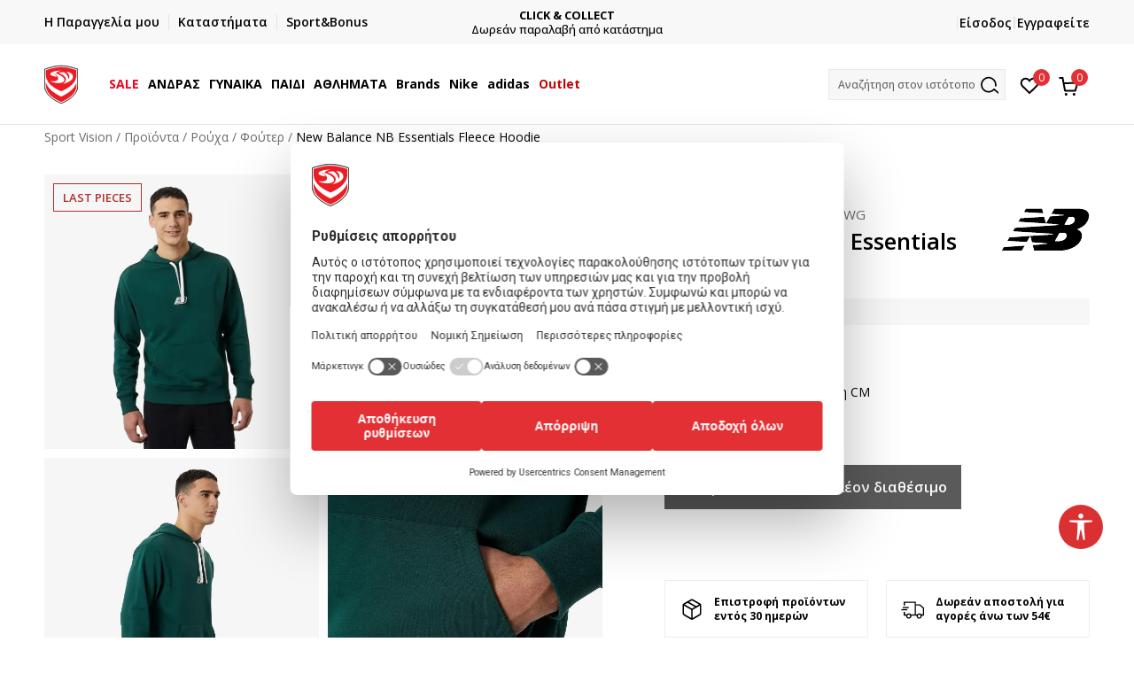

--- FILE ---
content_type: text/html; charset=UTF-8
request_url: https://www.sportvision.gr/fouter/27503-new-balance-nb-essentials-fleece-hoodie
body_size: 36150
content:
<!DOCTYPE html>
<html lang="gr">
<head>
    <!--        <meta name="viewport" content="width=device-width, initial-scale=1">-->
        <meta name="viewport" content="width=device-width, initial-scale=1, user-scalable=0">
    
    <meta name="generator" content="NBSHOP 7" />
    <meta http-equiv="content-type" content="text/html; charset=UTF-8">
    <meta http-equiv="content-language" content="gr" />
    <meta http-equiv="X-UA-Compatible" content="IE=edge">
    <meta name="theme-color" content="">
    <meta name="msapplication-navbutton-color" content="">
    <meta name="apple-mobile-web-app-status-bar-style" content="">
    <link rel="canonical" href="https://www.sportvision.gr/fouter/27503-new-balance-nb-essentials-fleece-hoodie" />        <title>New Balance NB Essentials Fleece Hoodie  | Sport Vision</title>
    <meta name="title" content="New Balance NB Essentials Fleece Hoodie  | Sport Vision" />
    <meta name="description" content="" />
    <meta property="og:title" content="New Balance NB Essentials Fleece Hoodie  | Sport Vision"/>
    <meta property="og:type" content="article" />
    <meta property="og:url" content="https://www.sportvision.gr/fouter/27503-new-balance-nb-essentials-fleece-hoodie" />
    <meta property="og:image" content="https://www.sportvision.gr/files/images/slike_proizvoda/media/MT2/MT23511-NWG/images/MT23511-NWG.jpg.webp"/>
    <meta property="og:image:url" content="https://www.sportvision.gr/files/images/slike_proizvoda/media/MT2/MT23511-NWG/images/MT23511-NWG.jpg.webp"/>
    <meta property="og:site_name" content="Sport Vision"/>
    <meta property="og:description" content=""/>
    <meta property="fb:admins" content=""/>
    <meta itemprop="name" content="New Balance NB Essentials Fleece Hoodie  | Sport Vision">
    <meta itemprop="description" content="">
    <meta itemprop="image" content="https://www.sportvision.gr/files/images/slike_proizvoda/media/MT2/MT23511-NWG/images/MT23511-NWG.jpg.webp">
    <meta name="twitter:card" content="summary_large_image">
    <meta name="twitter:title" content="New Balance NB Essentials Fleece Hoodie  | Sport Vision">
    <meta name="twitter:description" content="">
    <meta name="twitter:image" content="https://www.sportvision.gr/files/images/slike_proizvoda/media/MT2/MT23511-NWG/images/MT23511-NWG.jpg.webp">

<meta name="robots" content="index, follow">
    <link fetchpriority="high" rel="icon" type="image/vnd.microsoft.icon" href="https://www.sportvision.gr/files/images/2018/7/3/favicon.ico" />
    <link fetchpriority="high" rel="shortcut icon" type="image/vnd.microsoft.icon" href="https://www.sportvision.gr/files/images/2018/7/3/favicon.ico" />

    <link rel="preconnect" href="https://fonts.googleapis.com">
<link rel="preconnect" href="https://fonts.gstatic.com" crossorigin>
<link href="https://fonts.googleapis.com/css2?family=Roboto:wght@300;400;500;700&display=swap" rel="stylesheet">
<link href="https://fonts.googleapis.com/css2?family=Open+Sans:wght@300;400;500;600;700;800&display=swap" rel="stylesheet">
    
    
<script>
var purchaseProductCodeInsteadOfId = true;
</script>
<!-- Google Tag Manager -->
<script>(function(w,d,s,l,i){w[l]=w[l]||[];w[l].push({'gtm.start':
new Date().getTime(),event:'gtm.js'});var f=d.getElementsByTagName(s)[0],
j=d.createElement(s),dl=l!='dataLayer'?'&l='+l:'';j.async=true;j.src=
'https://www.googletagmanager.com/gtm.js?id='+i+dl;f.parentNode.insertBefore(j,f);
})(window,document,'script','dataLayer','GTM-54PSQX7');</script>
<!-- End Google Tag Manager --><script src="https://www.googleoptimize.com/optimize.js?id=OPT-5W9J6ZN"></script>
<meta name="google-site-verification" content="MBTK1tXNnWQMA2BKUjDyGpzRQNvNbP1vYskhvQ_m2BY" />
<meta name="google-site-verification" content="Qh5KCoTtrCnUyJ4Q5ApngXzVD0h80KNLcb0yDjTZWOc" />
<meta name="facebook-domain-verification" content="j0jl9tmlwnmjm61fogrwptzxuoqr7o" />
<script>
(function (a, b, c, d, s) {a.__bp360 = c;a[c] = a[c] || function (){(a[c].q = a[c].q || []).push(arguments);};
s = b.createElement('script'); s.async = true; s.src = d; s.charset = 'utf-8'; (b.body || b.head).appendChild(s);})
(window, document, 'bp', '//360.bestprice.gr/360.js');

bp('connect', 'BP-404210-HCnoYjvL5E');
</script>
<script type="text/javascript">
(function() {
    var _qS = document.createElement('script');
    _qS.type = 'text/javascript';
    _qS.async = true;
    _qS.src = 'https://qjs.quarticon.it/qjs/c46431f06dad0f16.js';
    (document.getElementsByTagName('head')[0]||document.getElementsByTagName('body')[0]).appendChild(_qS);
})();
</script>
<meta name="google-site-verification" content="98LUHerkuvOwl_vtxFS3KOXcxLAVSaTDv09xKIaJXjs" />
<script>var replaceIdWithCode = true;</script><link rel="stylesheet" href="https://www.sportvision.gr/nb-public/themes/nbshop5_v5_8/_static/css/plugins/bootstrap_v4.min.css?ver=1004_5" /><link rel="stylesheet" href="https://www.sportvision.gr/nb-public/themes/nbshop5_v5_8/_static/css/plugins/slick_v1_8.css?ver=1004_5" /><link rel="stylesheet" href="https://www.sportvision.gr/nb-public/themes/nbshop5_v5_8/_static/css/nbcss/style_nbshop7_reset.css?ver=1004_5" /><link rel="stylesheet" href="https://www.sportvision.gr/nb-public/themes/nbshop5_v5_8/_static/css/nbcss/style_nbshop7_typography.css?ver=1004_5" /><link rel="stylesheet" href="https://www.sportvision.gr/nb-public/themes/nbshop5_v5_8/_static/css/nbcss/style_nbshop7_basic.css?ver=1004_5" /><link rel="stylesheet" href="https://www.sportvision.gr/nb-public/themes/nbshop5_v5_8/_static/css/nbcss/text_editor.css?ver=1004_5" /><link rel="stylesheet" href="https://www.sportvision.gr/nb-public/themes/nbshop5_v5_8/_static/css/nbcss/buttons.css?ver=1004_5" /><link rel="stylesheet" href="https://www.sportvision.gr/nb-public/themes/nbshop5_v5_8/_static/css/nbcss/forms_v5.css?ver=1004_5" /><link rel="stylesheet" href="https://www.sportvision.gr/nb-public/themes/nbshop5_v5_8/_static/css/nbcss/style_nbshop7_basic_responsive.css?ver=1004_5" /><link rel="stylesheet" href="https://www.sportvision.gr/nb-public/themes/nbshop5_v5_8/_static/css/nbcss/placeholder-loading.min.css?ver=1004_5" /><link rel="stylesheet" href="https://www.sportvision.gr/nb-public/themes/nbshop5_v5_8/_static/css/plugins/slick_v1_8.css?ver=1004_5" /><link rel="stylesheet" href="https://www.sportvision.gr/nb-public/themes/nbshop5_v5_8/_static/css/plugins/jquery.fancybox.css?ver=1004_5" /><link rel="stylesheet" href="https://www.sportvision.gr/nb-public/themes/nbshop5_v5_8/_static/css/nbcss/style_nbshop7_product.css?ver=1004_5" /><link rel="stylesheet" href="https://www.sportvision.gr/nb-public/themes/nbshop5_v5_8/_static/css/nbcss/fancybox.css?ver=1004_5" /><link rel="stylesheet" href="https://www.sportvision.gr/nb-public/themes/nbshop5_v5_8/_static/css/nbcss/style_nbshop7_modals.css?ver=1004_5" /><link rel="stylesheet" href="https://www.sportvision.gr/nb-public/themes/nbshop5_v5_8/_static/css/nbcss/forms_v5.css?ver=1004_5" /><link rel="stylesheet" href="https://www.sportvision.gr/nb-public/themes/nbshop5_v5_8/blocks/modals/modal_after_add_to_cart_v7/style_v7.css?ver=1004_5" /><link rel="stylesheet" href="https://www.sportvision.gr/nb-public/themes/nbshop5_v5_8/blocks/navigation/quick_links_v1/style.css?ver=1004_5" /><link rel="stylesheet" href="https://www.sportvision.gr/nb-public/themes/nbshop5_v5_8/blocks/slider/headlines_v1/style.css?ver=1004_5" /><link rel="stylesheet" href="https://www.sportvision.gr/nb-public/themes/nbshop5_v5_8/blocks/navigation/user/style_v7.css?ver=1004_5" /><link rel="stylesheet" href="https://www.sportvision.gr/nb-public/themes/nbshop5_v5_8/_static/js/plugins/mainmenu_new/dropdown-effects/fade-down.css?ver=1004_5" /><link rel="stylesheet" href="https://www.sportvision.gr/nb-public/themes/nbshop5_v5_8/_static/js/plugins/mainmenu_new/webslidemenu.css?ver=1004_5" /><link rel="stylesheet" href="https://www.sportvision.gr/nb-public/themes/nbshop5_v5_8/_static/js/plugins/mainmenu_new/color-skins/white-gry.css?ver=1004_5" /><link rel="stylesheet" href="https://www.sportvision.gr/nb-public/themes/nbshop5_v5_8/blocks/navigation/main_4level_v7_new/style.css?ver=1004_5" /><link rel="stylesheet" href="https://www.sportvision.gr/nb-public/themes/nbshop5_v5_8/blocks/header/favorite_circle_top_right_v3/style.css?ver=1004_5" /><link rel="stylesheet" href="https://www.sportvision.gr/nb-public/themes/nbshop5_v5_8/blocks/header/cart_circle_top_right/style_v7.css?ver=1004_5" /><link rel="stylesheet" href="https://www.sportvision.gr/nb-public/themes/nbshop5_v5_8/blocks/cart/mini_cart_item_side/style_v7.css?ver=1004_5" /><link rel="stylesheet" href="https://www.sportvision.gr/nb-public/themes/nbshop5_v5_8/blocks/header/autocomplete_v1/style.css?ver=1004_5" /><link rel="stylesheet" href="https://www.sportvision.gr/nb-public/themes/nbshop5_v5_8/blocks/header/search_autocomplate_article/style.css?ver=1004_5" /><link rel="stylesheet" href="https://www.sportvision.gr/nb-public/themes/nbshop5_v5_8/blocks/header/search_autocomplate_catalog/style.css?ver=1004_5" /><link rel="stylesheet" href="https://www.sportvision.gr/nb-public/themes/nbshop5_v5_8/blocks/placeholder/style.css?ver=1004_5" /><link rel="stylesheet" href="https://www.sportvision.gr/nb-public/themes/nbshop5_v5_8/blocks/product/images/main_slider_v1/style.css?ver=1004_5" /><link rel="stylesheet" href="https://www.sportvision.gr/nb-public/themes/nbshop5_v5_8/blocks/breadcrumbs/style_v7.css?ver=1004_5" /><link rel="stylesheet" href="https://www.sportvision.gr/nb-public/themes/nbshop5_v5_8/blocks/product/images/fullscreen_product_slider/style_v7.css?ver=1004_5" /><link rel="stylesheet" href="https://www.sportvision.gr/nb-public/themes/nbshop5_v5_8/blocks/product/images/gallery_noslider_v2/style.css?ver=1004_5" /><link rel="stylesheet" href="https://www.sportvision.gr/nb-public/themes/nbshop5_v5_8/blocks/product/product_detail/product_info/style_v7.css?ver=1004_5" /><link rel="stylesheet" href="https://www.sportvision.gr/nb-public/themes/nbshop5_v5_8/blocks/product/product_detail/product_rate/style.css?ver=1004_5" /><link rel="stylesheet" href="https://www.sportvision.gr/nb-public/themes/nbshop5_v5_8/blocks/product/product_detail/product_rate/style_v7.css?ver=1004_5" /><link rel="stylesheet" href="https://www.sportvision.gr/nb-public/themes/nbshop5_v5_8/blocks/product/product_detail/product_list_info/style_v7.css?ver=1004_5" /><link rel="stylesheet" href="https://www.sportvision.gr/nb-public/themes/nbshop5_v5_8/blocks/product/product_detail/product_price_v4/style.css?ver=1004_5" /><link rel="stylesheet" href="https://www.sportvision.gr/nb-public/themes/nbshop5_v5_8/blocks/product/product_detail/product_related/style_v7.css?ver=1004_5" /><link rel="stylesheet" href="https://www.sportvision.gr/nb-public/themes/nbshop5_v5_8/blocks/product/product_size_tabs/style_v7.css?ver=1004_5" /><link rel="stylesheet" href="https://www.sportvision.gr/nb-public/themes/nbshop5_v5_8/blocks/indicator/indicator_product_details/size_availability/style.css?ver=1004_5" /><link rel="stylesheet" href="https://www.sportvision.gr/nb-public/themes/nbshop5_v5_8/blocks/product/product_detail/product_buy_v5/style_v7.css?ver=1004_5" /><link rel="stylesheet" href="https://www.sportvision.gr/nb-public/themes/nbshop5_v5_8/blocks/product/product_detail/product_buy_not_available/style.css?ver=1004_5" /><link rel="stylesheet" href="https://www.sportvision.gr/nb-public/themes/nbshop5_v5_8/blocks/slider/grid/style.css?ver=1004_5" /><link rel="stylesheet" href="https://www.sportvision.gr/nb-public/themes/nbshop5_v5_8/blocks/product/product_detail/favorite/style_v7.css?ver=1004_5" /><link rel="stylesheet" href="https://www.sportvision.gr/nb-public/themes/nbshop5_v5_8/blocks/product/vertical_tabs_generic/style_v7.css?ver=1004_5" /><link rel="stylesheet" href="https://www.sportvision.gr/nb-public/themes/nbshop5_v5_8/blocks/indicator/indicator_availability_in_stores/style.css?ver=1004_5" /><link rel="stylesheet" href="https://www.sportvision.gr/nb-public/themes/nbshop5_v5_8/blocks/product/product_detail_tabs/check/style_v7.css?ver=1004_5" /><link rel="stylesheet" href="https://www.sportvision.gr/nb-public/themes/nbshop5_v5_8/blocks/pagination/style_v7.css?ver=1004_5" /><link rel="stylesheet" href="https://www.sportvision.gr/nb-public/themes/nbshop5_v5_8/blocks/comments/comments_content_slider/style.css?ver=1004_5" /><link rel="stylesheet" href="https://www.sportvision.gr/nb-public/themes/nbshop5_v5_8/blocks/product/product_list/similar_products_by_color_slider/style.css?ver=1004_5" /><link rel="stylesheet" href="https://www.sportvision.gr/nb-public/themes/nbshop5_v5_8/blocks/product/product_loyalty_price/style.css?ver=1004_5" /><link rel="stylesheet" href="https://www.sportvision.gr/nb-public/themes/nbshop5_v5_8/blocks/product/product_list/quick_buy_color_size/style_v7.css?ver=1004_5" /><link rel="stylesheet" href="https://www.sportvision.gr/nb-public/themes/nbshop5_v5_8/blocks/product/product_status/style.css?ver=1004_5" /><link rel="stylesheet" href="https://www.sportvision.gr/nb-public/themes/nbshop5_v5_8/blocks/product/product_detail/fixed_product_add_to_cart_new/style.css?ver=1004_5" /><link rel="stylesheet" href="https://www.sportvision.gr/nb-public/themes/nbshop5_v5_8/blocks/footer/newsletter_v1/style.css?ver=1004_5" /><link rel="stylesheet" href="https://www.sportvision.gr/nb-public/themes/nbshop5_v5_8/blocks/navigation/footer_v1/style_v7.css?ver=1004_5" /><link rel="stylesheet" href="https://www.sportvision.gr/nb-public/themes/nbshop5_v5_8/blocks/social/social_icons_svg/style.css?ver=1004_5" /><link rel="stylesheet" href="https://www.sportvision.gr/nb-public/themes/nbshop5_v5_8/blocks/slider/mobile_app/style_v7.css?ver=1004_5" /><link rel="stylesheet" href="https://www.sportvision.gr/nb-public/themes/nbshop5_v5_8/blocks/footer/payment_card/style.css?ver=1004_5" /><link rel="stylesheet" href="https://www.sportvision.gr/nb-public/themes/nbshop5_v5_8/blocks/navigation/country_menu/style_v7.css?ver=1004_5" /><link rel="stylesheet" href="https://www.sportvision.gr/nb-public/themes/nbshop5_v5_8/blocks/footer/disclaimer/style.css?ver=1004_5" /><link rel="stylesheet" href="https://www.sportvision.gr/nb-public/themes/nbshop5_v5_8/blocks/footer/copyright/style.css?ver=1004_5" /><link rel="stylesheet" href="https://www.sportvision.gr/nb-public/themes/nbshop5_v5_8/blocks/footer/cookie_info/style_v7.css?ver=1004_5" /><link rel="stylesheet" href="https://www.sportvision.gr/nb-public/themes/nbshop5_v5_8/blocks/plugins/accessability_widget/style.css?ver=1004_5" /><link rel="stylesheet" href="https://www.sportvision.gr/nb-public/themes/nbshop5_v5_8/blocks/footer/scroll_to_top/style_v7.css?ver=1004_5" /><link rel="stylesheet" href="https://www.sportvision.gr/nb-public/themes/nbshop5_v5_8/blocks/modals/popup_notification/style.css?ver=1004_5" /><link rel="stylesheet" href="https://www.sportvision.gr/nb-public/themes/nbshop5_v5_8/blocks/product/product_details_vertical_iframe/style_v7.css?ver=1004_5" /><link rel="stylesheet" href="https://www.sportvision.gr/nb-public/themes/nbshop5_v5_8/_static/css/nbcss/style_nbshop7_sportvision_2023.css?ver=1004_5" /><link rel="stylesheet" href="https://www.sportvision.gr/nb-public/themes/nbshop5_v5_8/_static/css/nbcss/style_nbshop7_sportvision_2023_responsive.css?ver=1004_5" />
    <script type="text/javascript">
        var nb_site_url  = 'https://www.sportvision.gr';
        var nb_site_url_with_country_lang  = 'https://www.sportvision.gr';
        var nb_cart_page_url = 'https://www.sportvision.gr/oloklirosi-parangelias';
        var nb_active_page_url = 'https://www.sportvision.gr/fouter/27503-new-balance-nb-essentials-fleece-hoodie';
        var nb_type_page = 'product';
        var nb_type_page_object_id = '27503';
        var nb_enable_lang = '';
        var nb_url_end_slesh = '';
        var nb_countryGeoId = '1';
        var nb_addressByCountryGeoId = '';
        var promoModalPopNumberDaysInit = 1;
        var showAllwaysOnHomePage = false;
        var resetCookieConfirm = false;
        var _nb_fakeDecline = false;
        var gtm_ga4_advanced = true;
        var gtm_ga4_analytics_id = 'GTM-54PSQX7';
        var nb_enableCzMap = false;
                var loadMenuOnAjaxVar = false;
        var importedScripts = [];
        var flowplayeryToken = '';
                flowplayeryToken = 'eyJraWQiOiI1bzZEQVZOa0VPUnUiLCJ0eXAiOiJKV1QiLCJhbGciOiJFUzI1NiJ9.eyJjIjoie1wiYWNsXCI6NixcImlkXCI6XCI1bzZEQVZOa0VPUnVcIn0iLCJpc3MiOiJGbG93cGxheWVyIn0.ZfTGdvJ_cvKxbOnzejLq1pAjInivLIJqk5zOxsP9qaLc2mDPwur35WgNQask1fJVMxf4pDaomhO7rCdf80Cdhw';
                        var noSearchResultsVar = false;


        var specificCategoryMetric = true;
        var isSetPriceWithVAT = false;
        var showValueAsCurrentPrice = false;
        var ecommerceWrapVar = true;

        var smartformId = '';
        var smartformErrorMessage = 'Pogrešno uneti podaci za smartform';
        var cookieSettingTypeVar = 'settingOff';
        var nb_lang = 'gr';

        var disableFBBrowserEvents = true;
        var fb_pixel_id = '153408153644587';
        var fb_token = '[base64]';
        var fb_test_event_code = '';
        var metric_onload_event_id = typeof crypto.randomUUID === "function" ? crypto.randomUUID() : Date.now();
        var startPager = parseInt(1);

        //SF variables
        var salesForceMID = '';
        var salesForceUniqueIdentifier = '';
        var salesForceConcept = '';
        var SFGrantType = 'client_credentials';
        var SFClientId= '';
        var SFClientSecret = '';
        var SFUniqueKey = '';
        var SFUrlKey = '';
        var SFTimezone = '';
        var SFConsentMode = 'nb_consent';
        var SFCharacterMapping = '';
    </script>

    
    <script async type="text/javascript" src="https://www.primeai2.org/CUSTOMERS/sportvision/fitwidget/002-use-widget.js" data-retailerid=“sportvision" data-productid="MT23511-NWG"></script>
<link rel="stylesheet" href="https://www.primeai2.org/CUSTOMERS/sportvision/fitwidget/css/widget.css">


    
</head>
<body class="cc-grc lc-gr uc-product_list tp-product  b2c-users lozad-active ">


<header class="header ">

    <div class="header-top">
        <div class="container">
            <div class="row">
                <div class="col-sm-12 col-lg-4 quick-links-wrapper">
                    

    <nav class="block quick-links-v1 nav-header-top-left-links">
        <ul class="nav nav-simple">
                            <li class="item">
                                        <a href="https://www.sportvision.gr/parakolouthisi-tis-parangelias-mou" title="Η Παραγγελία μου" target="_self">
                                                                            <img fetchpriority="high" src="/files/images/redizajn/ikonice/status.svg" class="img-responsive" alt="Η Παραγγελία μου" />
                                                <span>Η Παραγγελία μου</span>
                                            </a>
                                </li>
                            <li class="item">
                                        <a href="https://www.sportvision.gr/katastimata" title="Καταστήματα" target="_self">
                                                                            <img fetchpriority="high" src="/files/images/redizajn/ikonice/lokacija.svg" class="img-responsive" alt="Καταστήματα" />
                                                <span>Καταστήματα</span>
                                            </a>
                                </li>
                            <li class="item">
                                        <a href="https://www.sportvision.gr/sb-landing" title="Sport&Bonus" target="_self">
                                                                            <img fetchpriority="high" src="/files/images/redizajn/ikonice/sb.svg" class="img-responsive" alt="Sport&Bonus" />
                                                <span>Sport&Bonus</span>
                                            </a>
                                </li>
                    </ul>
    </nav>
                </div>
                <div class="col-sm-12 col-lg-4 headlines-wrapper">
                    


    <div class="block slider handlines-sldier appear">

        <div class="slider-init"
             data-gtm-slider-items="5"
             data-gtm-slider-position="HEADLINES_Chyron Banner" >

            
                <div class="item"
                     data-gtm-slider-name="ΔΩΡΕΑΝ ΜΕΤΑΦΟΡΙΚΑ"
                     data-gtm-slider-creative=""
                     data-gtm-slider-id="1641"
                     data-promotion-item-id="1641">

                    <div class="content">
                        <div class="text-wrapper">
                                                        <div class="title"><a href="https://www.sportvision.gr/apostoli-paradosi" title="ΔΩΡΕΑΝ ΜΕΤΑΦΟΡΙΚΑ">ΔΩΡΕΑΝ ΜΕΤΑΦΟΡΙΚΑ</a></div>
                                                        <div class="description"><p>&gamma;&iota;&alpha; &alpha;&gamma;&omicron;&rho;έ&sigmaf; ά&nu;&omega; &tau;&omega;&nu; 54&euro;</p>
</div>
                                                            <a href="https://www.sportvision.gr/apostoli-paradosi" title="ΔΩΡΕΑΝ ΜΕΤΑΦΟΡΙΚΑ" class="btn btn-small hidden">
                                    Δείτε περισσότερα                                </a>
                            
                        </div>
                    </div>

                </div>

            
                <div class="item"
                     data-gtm-slider-name="ΓΡΗΓΟΡΟΤΕΡΗ ΠΑΡΑΔΟΣΗ ΜΕ BOX NOW"
                     data-gtm-slider-creative=""
                     data-gtm-slider-id="1336"
                     data-promotion-item-id="1336">

                    <div class="content">
                        <div class="text-wrapper">
                                                        <div class="title"><a href="" title="ΓΡΗΓΟΡΟΤΕΡΗ ΠΑΡΑΔΟΣΗ ΜΕ BOX NOW">ΓΡΗΓΟΡΟΤΕΡΗ ΠΑΡΑΔΟΣΗ ΜΕ BOX NOW</a></div>
                                                        <div class="description"><p>&Pi;&alpha;&rho;&alpha;&lambda;&alpha;&beta;ή&nbsp;24/7</p>
</div>
                            
                        </div>
                    </div>

                </div>

            
                <div class="item"
                     data-gtm-slider-name="CLICK & COLLECT"
                     data-gtm-slider-creative=""
                     data-gtm-slider-id="251"
                     data-promotion-item-id="251">

                    <div class="content">
                        <div class="text-wrapper">
                                                        <div class="title"><a href="https://www.sportvision.gr/apostoli-paradosi" title="CLICK & COLLECT">CLICK & COLLECT</a></div>
                                                        <div class="description"><p>&Delta;&omega;&rho;&epsilon;ά&nu; &pi;&alpha;&rho;&alpha;&lambda;&alpha;&beta;ή &alpha;&pi;ό &kappa;&alpha;&tau;ά&sigma;&tau;&eta;&mu;&alpha;</p>
</div>
                                                            <a href="https://www.sportvision.gr/apostoli-paradosi" title="CLICK & COLLECT" class="btn btn-small hidden">
                                    Δείτε περισσότερα                                </a>
                            
                        </div>
                    </div>

                </div>

            
                <div class="item"
                     data-gtm-slider-name="ΕΓΓΡΑΦΕΙΤΕ"
                     data-gtm-slider-creative=""
                     data-gtm-slider-id="1348"
                     data-promotion-item-id="1348">

                    <div class="content">
                        <div class="text-wrapper">
                                                        <div class="title"><a href="https://www.sportvision.gr/pos-kano-eggrafi" title="ΕΓΓΡΑΦΕΙΤΕ">ΕΓΓΡΑΦΕΙΤΕ</a></div>
                                                        <div class="description"><p>&Kappa;&alpha;&iota; &kappa;&epsilon;&rho;&delta;ί&sigma;&tau;&epsilon; -10% &mu;&epsilon; &tau;&eta;&nu; &pi;&rho;ώ&tau;&eta; &sigma;&alpha;&sigmaf; &alpha;&gamma;&omicron;&rho;ά!</p>
</div>
                                                            <a href="https://www.sportvision.gr/pos-kano-eggrafi" title="ΕΓΓΡΑΦΕΙΤΕ" class="btn btn-small hidden">
                                    Δείτε περισσότερα                                </a>
                            
                        </div>
                    </div>

                </div>

            
                <div class="item"
                     data-gtm-slider-name="ΧΡΕΙΑΖΕΣΤΕ ΒΟΗΘΕΙΑ ΜΕ ΤΗΝ ΑΓΟΡΑ ΣΑΣ;"
                     data-gtm-slider-creative=""
                     data-gtm-slider-id="247"
                     data-promotion-item-id="247">

                    <div class="content">
                        <div class="text-wrapper">
                                                        <div class="title"><a href="https://www.sportvision.gr/epikoinonia" title="ΧΡΕΙΑΖΕΣΤΕ ΒΟΗΘΕΙΑ ΜΕ ΤΗΝ ΑΓΟΡΑ ΣΑΣ;">ΧΡΕΙΑΖΕΣΤΕ ΒΟΗΘΕΙΑ ΜΕ ΤΗΝ ΑΓΟΡΑ ΣΑΣ;</a></div>
                                                        <div class="description"><p>&Kappa;&alpha;&lambda;έ&sigma;&tau;&epsilon; &mu;&alpha;&sigmaf; &sigma;&tau;&omicron; +302111883085</p>
</div>
                                                            <a href="https://www.sportvision.gr/epikoinonia" title="ΧΡΕΙΑΖΕΣΤΕ ΒΟΗΘΕΙΑ ΜΕ ΤΗΝ ΑΓΟΡΑ ΣΑΣ;" class="btn btn-small hidden">
                                    Δείτε περισσότερα                                </a>
                            
                        </div>
                    </div>

                </div>

            
        </div>

        <div class="slider-arrows slider-navigation-absolute"></div>

    </div>

                </div>
                <div class="col-sm-12 col-lg-4 user-wrapper">
                                        <nav class="block user">
    <ul class="nav nav-simple">
        
            
                <li class="item item-login">
                    <a class="login-btn"  href="" data-permalink="https://www.sportvision.gr/eisodos?back_url=https://www.sportvision.gr/fouter/27503-new-balance-nb-essentials-fleece-hoodie" title="Είσοδος" data-toggle="modal" data-target="#login_modal">
                        <i class="icon fa fa-user" aria-hidden="true"></i>
                        <span>Είσοδος</span>
                    </a>
                </li>

                
                                    <li class="item item-register">
                        <a class="register-btn" href="" data-permalink="https://www.sportvision.gr/egrafi" title="Εγγραφείτε" data-toggle="modal" data-target="#register_modal">
                            Εγγραφείτε                        </a>
                    </li>
                
            
        
    </ul>
</nav>
                                                                   
                </div>
            </div>
        </div>
    </div>

    <div class="main-header">
        <div class="container">
            <div class="main-header-wrapper">
                <div class="logo-nav-wrapper">
                    
<div  class="block logo" >
    <a  href="https://www.sportvision.gr" title="Sport Vision">
        <img fetchpriority="high"  data-original-img='/files/files/SV_Logo_02.svg' class="img-responsive lozad"  title="Sport Vision" alt="Sport Vision">
    </a>
</div>
                    
<div class="block headerfull  ">

    <div class="wsmain clearfix">

        <nav class="wsmenu clearfix hidden-fullscreen  ">


            <ul class="wsmenu-list">

                <div class="mobile-menu-header">
                    <div class="back-btn"></div>
                    <div class="title"
                         data-originalText="Μενού "
                         data-lvl2Text=""
                         data-lvl3Text="">
                        Μενού                     </div>
                    <div class="icons-wrapper">
                        <div class="mobile-menu-favorite">
                            
<div id="miniFavContent" class="block header-favorite header-favorite-circle-top-right-v3 miniFavContent">
            <a href="https://www.sportvision.gr/lista-epithymion/product" title="Αγαπημένα" aria-label="Αγαπημένα">
        <div class="icon-wrapper">
            <i class="icon fa fa-heart-o" aria-hidden="true"></i>
            <div class="header-carthor-total favorite-header-total">0</div>
            <span class="description">Αγαπημένα</span>
        </div>

    </a>
</div>
                        </div>
                        <div class="mobile-menu-cart">
                        </div>
                    </div>
                    <div class="close">×</div>
                </div>

                <div class="mobile-menu-search-wrapper">
                    <div class="mobile-menu-autocomplete-btn" onclick="openSearchMobile();">
                        <span class="title">Αναζήτηση στον ιστότοπο</span>
                        <i class="icon"></i>
                    </div>
                </div>

                <div class="mobile-menu-useractions hidden">
                    <div class="content">
                    </div>
                </div>

                <li class="   level3" aria-haspopup="true" >
                                <a class="navtext" href="https://www.sportvision.gr/proionta/up-to-50-off" target="_self" title="SALE">
                                
                                <span style='color: #ed0520'>SALE</span><span role="button" class="show-menu-with-keybord"></span></a><div class="wsmegamenu clearfix">
                                  <div class="container">
                                    <div class="row"><div class="menu-item col-lg-2 col-md-2 col-sm-12 col-xs-12 col-12">
                              <ul class="wstliststy02 clearfix"><li class="wstheading clearfix"><a href="https://www.sportvision.gr/proionta/andres+unisex/enilikes/up-to-50-off" target="_self" title="ΑΝΔΡΕΣ" >ΑΝΔΡΕΣ</a><li class=""><a href="https://www.sportvision.gr/proionta/andres/up-to-50-off-ftw/" target="_self" title="Παπούτσια έως 70€" > Παπούτσια έως 70€</a></li><li class=""><a href="https://www.sportvision.gr/mpoufan-kai-gileka/andres+unisex/enilikes/up-to-50-off" target="_self" title="Μπουφάν & Γιλέκα" > Μπουφάν & Γιλέκα</a></li><li class=""><a href="https://www.sportvision.gr/fouter/andres+unisex/enilikes/up-to-50-off" target="_self" title="Φούτερ" > Φούτερ</a></li><li class=""><a href="https://www.sportvision.gr/formes-kato-meros/andres+unisex/enilikes/up-to-50-off" target="_self" title="Φόρμες & Παντελόνια" > Φόρμες & Παντελόνια</a></li><li class=""><a href="https://www.sportvision.gr/aksesouar/andres+unisex/enilikes/up-to-50-off" target="_self" title="Αξεσουάρ" > Αξεσουάρ</a></li><li class=""><a href="https://www.sportvision.gr/proionta/andres+unisex/enilikes/up-to-50-off" target="_self" title="Όλα τα προϊόντα" > Όλα τα προϊόντα</a></li></ul></div><div class="menu-item col-lg-2 col-md-2 col-sm-12 col-xs-12 col-12">
                              <ul class="wstliststy02 clearfix"><li class="wstheading clearfix"><a href="https://www.sportvision.gr/proionta/unisex+gynaikes/enilikes/up-to-50-off" target="_self" title="ΓΥΝΑΙΚΕΣ" >ΓΥΝΑΙΚΕΣ</a><li class=""><a href="https://www.sportvision.gr/proionta/gynaikes/up-to-50-off-ftw/" target="_self" title="Παπούτσια έως 70€" > Παπούτσια έως 70€</a></li><li class=""><a href="https://www.sportvision.gr/mpoufan-kai-gileka/unisex+gynaikes/enilikes/up-to-50-off" target="_self" title="Μπουφάν & Γιλέκα" > Μπουφάν & Γιλέκα</a></li><li class=""><a href="https://www.sportvision.gr/fouter/unisex+gynaikes/enilikes/up-to-50-off" target="_self" title="Φούτερ" > Φούτερ</a></li><li class=""><a href="https://www.sportvision.gr/formes-kato-meros/unisex+gynaikes/enilikes/up-to-50-off" target="_self" title="Φόρμες & Παντελόνια" > Φόρμες & Παντελόνια</a></li><li class=""><a href="https://www.sportvision.gr/ola-ta-kolan/unisex+gynaikes/enilikes/up-to-50-off" target="_self" title="Κολάν" > Κολάν</a></li><li class=""><a href="https://www.sportvision.gr/aksesouar/unisex+gynaikes/enilikes/up-to-50-off" target="_self" title="Αξεσουάρ" > Αξεσουάρ</a></li><li class=""><a href="https://www.sportvision.gr/proionta/unisex+gynaikes/enilikes/up-to-50-off" target="_self" title="Όλα τα προϊόντα" > Όλα τα προϊόντα</a></li></ul></div><div class="menu-item col-lg-2 col-md-2 col-sm-12 col-xs-12 col-12">
                              <ul class="wstliststy02 clearfix"><li class="wstheading clearfix"><a href="https://www.sportvision.gr/proionta/megala-paidia+mikra-paidia+vrefi+aprosdioristi-ilikia-paidion/up-to-50-off" target="_self" title="ΠΑΙΔΙΑ" >ΠΑΙΔΙΑ</a><li class=""><a href="https://www.sportvision.gr/eidi-ypodisis/megala-paidia+mikra-paidia+vrefi+aprosdioristi-ilikia-paidion/up-to-50-off" target="_self" title="Παπούτσια" > Παπούτσια</a></li><li class=""><a href="https://www.sportvision.gr/mpoufan-kai-gileka/megala-paidia+mikra-paidia+vrefi+aprosdioristi-ilikia-paidion/up-to-50-off" target="_self" title="Μπουφάν & Γιλέκα" > Μπουφάν & Γιλέκα</a></li><li class=""><a href="https://www.sportvision.gr/fouter/megala-paidia+mikra-paidia+vrefi+aprosdioristi-ilikia-paidion/up-to-50-off" target="_self" title="Φούτερ" > Φούτερ</a></li><li class=""><a href="https://www.sportvision.gr/formes-kato-meros/megala-paidia+mikra-paidia+vrefi+aprosdioristi-ilikia-paidion/up-to-50-off" target="_self" title="Φόρμες & Παντελόνια" > Φόρμες & Παντελόνια</a></li><li class=""><a href="https://www.sportvision.gr/set-kai-olosomes-formes/megala-paidia+mikra-paidia+vrefi+aprosdioristi-ilikia-paidion/up-to-50-off" target="_self" title="Σετ φόρμας" > Σετ φόρμας</a></li><li class=""><a href="https://www.sportvision.gr/aksesouar/megala-paidia+mikra-paidia+vrefi+aprosdioristi-ilikia-paidion/up-to-50-off" target="_self" title="Αξεσουάρ" > Αξεσουάρ</a></li><li class=""><a href="https://www.sportvision.gr/podosfairika-papoutsia/megala-paidia+mikra-paidia+vrefi+aprosdioristi-ilikia-paidion/up-to-50-off" target="_self" title="Ποδοσφαιρικά παπούτσια" > Ποδοσφαιρικά παπούτσια</a></li><li class=""><a href="https://www.sportvision.gr/proionta/megala-paidia+mikra-paidia+vrefi+aprosdioristi-ilikia-paidion/up-to-50-off" target="_self" title="Όλα τα προϊόντα" > Όλα τα προϊόντα</a></li></ul></div><div class="menu-item col-lg-2 col-md-2 col-sm-12 col-xs-12 col-12">
                              <ul class="wstliststy02 clearfix"><li class="wstheading clearfix"><a href="https://www.sportvision.gr/proionta/black-friday-2024/" target="_self" title="ΑΘΛΗΜΑΤΑ" >ΑΘΛΗΜΑΤΑ</a><li class=""><a href="https://www.sportvision.gr/proionta/treximo/up-to-50-off" target="_self" title="Τρέξιμο" > Τρέξιμο</a></li><li class=""><a href="https://www.sportvision.gr/proionta/proponisi/up-to-50-off" target="_self" title="Προπόνηση" > Προπόνηση</a></li><li class=""><a href="https://www.sportvision.gr/proionta/podosfairo/up-to-50-off" target="_self" title="Ποδόσφαιρο" > Ποδόσφαιρο</a></li><li class=""><a href="https://www.sportvision.gr/proionta/basket/up-to-50-off" target="_self" title="Μπάσκετ" > Μπάσκετ</a></li><li class=""><a href="https://www.sportvision.gr/proionta/outdoor/up-to-50-off" target="_self" title="Outdoor" > Outdoor</a></li></ul></div></div></div></div></li><li class="   level3" aria-haspopup="true" >
                                <a class="navtext" href="https://www.sportvision.gr/mens-corner" target="_self" title="ΑΝΔΡΑΣ">
                                
                                <span >ΑΝΔΡΑΣ</span><span role="button" class="show-menu-with-keybord"></span></a><div class="wsmegamenu clearfix">
                                  <div class="container">
                                    <div class="row"><div class="menu-item col-lg-2 col-md-2 col-sm-12 col-xs-12 col-12">
                              <ul class="wstliststy02 clearfix"><li class="wstheading clearfix"><a href="https://www.sportvision.gr/eidi-ypodisis/enilikes/andres+unisex/" target="_self" title="ΠΑΠΟΥΤΣΙΑ" ><img fetchpriority="high" data-original-img='/files/images/obuca--muskarci11.jpg' alt="ΠΑΠΟΥΤΣΙΑ" title="ΠΑΠΟΥΤΣΙΑ" class="highlight-bg lozad">ΠΑΠΟΥΤΣΙΑ</a><li class=""><a href="https://www.sportvision.gr/podosfairika-papoutsia/andres+unisex/" target="_self" title="Ποδοσφαίρου" > Ποδοσφαίρου</a></li><li class=""><a href="https://www.sportvision.gr/athlitika-papoutsia/treximo/andres+unisex/" target="_self" title="Για τρέξιμο" > Για τρέξιμο</a></li><li class=""><a href="https://www.sportvision.gr/athlitika-papoutsia/basket/andres+unisex" target="_self" title="Μπάσκετ" > Μπάσκετ</a></li><li class=""><a href="https://www.sportvision.gr/athlitika-papoutsia/proponisi/andres+unisex" target="_self" title="Προπόνησης" > Προπόνησης</a></li><li class=""><a href="https://www.sportvision.gr/eidi-ypodisis/outdoor/andres+unisex/enilikes/" target="_self" title="Outdoor" > Outdoor</a></li><li class=""><a href="https://www.sportvision.gr/oreivatika-papoutsia-mpotakia/andres+unisex/enilikes/" target="_self" title="Ορειβατικά παπούτσια & Μποτάκια" > Ορειβατικά παπούτσια & Μποτάκια</a></li><li class=""><a href="https://www.sportvision.gr/athlitika-papoutsia/lifestyle/enilikes/andres+unisex/" target="_self" title="Sneakers" > Sneakers</a></li><li class=""><a href="https://www.sportvision.gr/eidi-ypodisis/andres+unisex/enilikes/last-pieces-deals/" target="_self" title="<b>Last Pieces</b>" style='color: #c70300'> <b>Last Pieces</b></a></li><li class=""><a href="https://www.sportvision.gr/eidi-ypodisis/andres+unisex/eco-vision" target="_self" title="<b>EcoVision</b>" style='color: #8fc740'> <b>EcoVision</b></a></li><li class=""><a href="https://www.sportvision.gr/proionta/andres/enilikes/smu_product/" target="_self" title="<b>Only in Sport Vision</b>" > <b>Only in Sport Vision</b></a></li><li class=""><a href="https://www.sportvision.gr/eidi-ypodisis/enilikes/andres+unisex/" target="_self" title="Όλα τα παπούτσια" > Όλα τα παπούτσια</a></li></ul></div><div class="menu-item col-lg-2 col-md-2 col-sm-12 col-xs-12 col-12">
                              <ul class="wstliststy02 clearfix"><li class="wstheading clearfix"><a href="https://www.sportvision.gr/rouxa/enilikes/andres+unisex" target="_self" title="ΡΟΥΧΑ" ><img fetchpriority="high" data-original-img='/files/images/odeca-muskarci11-.jpg' alt="ΡΟΥΧΑ" title="ΡΟΥΧΑ" class="highlight-bg lozad">ΡΟΥΧΑ</a><li class=""><a href="https://www.sportvision.gr/fouter/enilikes/andres+unisex/" target="_self" title="Φούτερ" > Φούτερ</a></li><li class=""><a href="https://www.sportvision.gr/formes-kato-meros/enilikes/andres+unisex/" target="_self" title="Φόρμες " > Φόρμες </a></li><li class=""><a href="https://www.sportvision.gr/mpoufan-kai-gileka/andres+unisex/enilikes" target="_self" title="Μπουφάν & Γιλέκα" > Μπουφάν & Γιλέκα</a></li><li class=""><a href="https://www.sportvision.gr/kontomaniki-mplouza/enilikes/andres+unisex/" target="_self" title="T-shirts" > T-shirts</a></li><li class=""><a href="https://www.sportvision.gr/ola-ta-sorts/andres+unisex/enilikes/" target="_self" title="Σορτς" > Σορτς</a></li><li class=""><a href="https://www.sportvision.gr/rouxa/andres/mix-n-match/" target="_self" title="T-shirts Mix&Match" style='color: #cc9900'> T-shirts Mix&Match</a></li><li class=""><a href="https://www.sportvision.gr/rouxa/andres+unisex/enilikes/last-pieces-deals/" target="_self" title="<b>Last Pieces</b>" style='color: #c70300'> <b>Last Pieces</b></a></li><li class=""><a href="https://www.sportvision.gr/rouxa/andres+unisex/enilikes/eco-vision/" target="_self" title="<b>EcoVision</b>" style='color: #8fc740'> <b>EcoVision</b></a></li><li class=""><a href="https://www.sportvision.gr/rouxa/enilikes/andres+unisex/" target="_self" title="Όλα τα ρούχα" > Όλα τα ρούχα</a></li></ul></div><div class="menu-item col-lg-2 col-md-2 col-sm-12 col-xs-12 col-12">
                              <ul class="wstliststy02 clearfix"><li class="wstheading clearfix"><a href="https://www.sportvision.gr/aksesouar/andres+unisex" target="_self" title="ΑΞΕΣΟΥΑΡ" ><img fetchpriority="high" data-original-img='/files/images/oprema-muskarci-1.jpg' alt="ΑΞΕΣΟΥΑΡ" title="ΑΞΕΣΟΥΑΡ" class="highlight-bg lozad">ΑΞΕΣΟΥΑΡ</a><li class=""><a href="https://www.sportvision.gr/kaltses/andres+unisex/" target="_self" title="Κάλτσες" > Κάλτσες</a></li><li class=""><a href="https://www.sportvision.gr/kapela-skoufakia/andres+unisex" target="_self" title="Καπέλα & Σκουφάκια" > Καπέλα & Σκουφάκια</a></li><li class=""><a href="https://www.sportvision.gr/oles-oi-tsantes/andres+unisex/" target="_self" title="Σάκοι & Τσάντες" > Σάκοι & Τσάντες</a></li><li class=""><a href="https://www.sportvision.gr/ola-ta-aksesouar-proponisis/andres+unisex/enilikes/" target="_self" title="Αξεσουάρ προπόνησης" > Αξεσουάρ προπόνησης</a></li><li class=""><a href="https://www.sportvision.gr/aksesouar-kolimvisis/andres+unisex/enilikes/" target="_self" title="Αξεσουάρ κολύμβησης" > Αξεσουάρ κολύμβησης</a></li><li class=""><a href="https://www.sportvision.gr/ola-ta-aksesouar-podosfairou/andres+unisex/" target="_self" title="Αξεσουάρ ποδοσφαίρου" > Αξεσουάρ ποδοσφαίρου</a></li><li class=""><a href="https://www.sportvision.gr/bala/andres+unisex/" target="_self" title="Μπάλες" > Μπάλες</a></li><li class=""><a href="https://www.sportvision.gr/aksesouar/andres+unisex/enilikes/eco-vision/" target="_self" title="<b>EcoVision</b>" style='color: #8fc740'> <b>EcoVision</b></a></li><li class=""><a href="https://www.sportvision.gr/aksesouar/andres+unisex" target="_self" title="Όλα τα αξεσουάρ" > Όλα τα αξεσουάρ</a></li></ul></div><div class="menu-item col-lg-2 col-md-2 col-sm-12 col-xs-12 col-12">
                              <ul class="wstliststy02 clearfix"><li class="wstheading clearfix"><a href="https://sportvision.gr/proionta/enilikes/andres+unisex" target="_self" title="ΑΘΛΗΜΑΤΑ" ><img fetchpriority="high" data-original-img='/files/images/trcanje-sportovi-1.jpg' alt="ΑΘΛΗΜΑΤΑ" title="ΑΘΛΗΜΑΤΑ" class="highlight-bg lozad">ΑΘΛΗΜΑΤΑ</a><li class=""><a href="https://www.sportvision.gr/proionta/proponisi+treximo/enilikes/andres+unisex" target="_self" title="Τρέξιμο" > Τρέξιμο</a></li><li class=""><a href="https://www.sportvision.gr/proionta/podosfairo/enilikes/andres+unisex" target="_self" title="Ποδόσφαιρο" > Ποδόσφαιρο</a></li><li class=""><a href="https://www.sportvision.gr/proionta/basket/enilikes/andres+unisex" target="_self" title="Μπάσκετ" > Μπάσκετ</a></li><li class=""><a href="https://www.sportvision.gr/ola-ta-aksesouar-proponisis/andres+unisex/enilikes/" target="_self" title="Προπόνηση" > Προπόνηση</a></li><li class=""><a href="https://www.sportvision.gr/proionta/outdoor/enilikes/andres+unisex" target="_self" title="Outdoor" > Outdoor</a></li><li class=""><a href="https://www.sportvision.gr/proionta/tenis/enilikes/andres+unisex" target="_self" title="Τένις" > Τένις</a></li><li class=""><a href="https://www.sportvision.gr/proionta/kolymvisi/enilikes/andres+unisex" target="_self" title="Κολύμβηση" > Κολύμβηση</a></li><li class=""><a href="https://www.sportvision.gr/proionta/tenis+kolymvisi+outdoor+podosfairo+basket+proponisi+indoor+treximo/unisex+andres/enilikes/eco-vision/" target="_self" title="<b>EcoVision</b>" style='color: #8fc740'> <b>EcoVision</b></a></li></ul></div></div></div></div></li><li class="   level3" aria-haspopup="true" >
                                <a class="navtext" href="https://www.sportvision.gr/wmn-corner" target="_self" title="ΓΥΝΑΙΚΑ">
                                
                                <span >ΓΥΝΑΙΚΑ</span><span role="button" class="show-menu-with-keybord"></span></a><div class="wsmegamenu clearfix">
                                  <div class="container">
                                    <div class="row"><div class="menu-item col-lg-2 col-md-2 col-sm-12 col-xs-12 col-12">
                              <ul class="wstliststy02 clearfix"><li class="wstheading clearfix"><a href="https://www.sportvision.gr/eidi-ypodisis/enilikes/gynaikes+unisex" target="_self" title="ΠΑΠΟΥΤΣΙΑ" ><img fetchpriority="high" data-original-img='/files/images/obuca-zene-11.jpg' alt="ΠΑΠΟΥΤΣΙΑ" title="ΠΑΠΟΥΤΣΙΑ" class="highlight-bg lozad">ΠΑΠΟΥΤΣΙΑ</a><li class=""><a href="https://www.sportvision.gr/athlitika-papoutsia/treximo/gynaikes" target="_self" title="Για τρέξιμο" > Για τρέξιμο</a></li><li class=""><a href="https://www.sportvision.gr/athlitika-papoutsia/enilikes/gynaikes+unisex/" target="_self" title="Προπόνησης" > Προπόνησης</a></li><li class=""><a href="https://www.sportvision.gr/eidi-ypodisis/lifestyle/gynaikes+unisex" target="_self" title="Sneakers" > Sneakers</a></li><li class=""><a href="https://www.sportvision.gr/oreivatika-papoutsia-mpotakia/andres+unisex/enilikes/" target="_self" title="Ορειβατικά παπούτσια & Μποτάκια" > Ορειβατικά παπούτσια & Μποτάκια</a></li><li class=""><a href="https://www.sportvision.gr/eidi-ypodisis/outdoor/enilikes/gynaikes+unisex" target="_self" title="Outdoor" > Outdoor</a></li><li class=""><a href="https://www.sportvision.gr/eidi-ypodisis/gynaikes+unisex/enilikes/last-pieces-deals/" target="_self" title="<b>Last Pieces</b>" style='color: #c70300'> <b>Last Pieces</b></a></li><li class=""><a href="https://www.sportvision.gr/eidi-ypodisis/unisex+gynaikes/enilikes/eco-vision/" target="_self" title="<b>EcoVision</b>" style='color: #8fc740'> <b>EcoVision</b></a></li><li class=""><a href="https://www.sportvision.gr/proionta/gynaikes/enilikes/smu_product/" target="_self" title="<b>Only in Sport Vision</b>" > <b>Only in Sport Vision</b></a></li><li class=""><a href="https://www.sportvision.gr/eidi-ypodisis/enilikes/gynaikes+unisex" target="_self" title=" Όλα τα παπούτσια" >  Όλα τα παπούτσια</a></li></ul></div><div class="menu-item col-lg-2 col-md-2 col-sm-12 col-xs-12 col-12">
                              <ul class="wstliststy02 clearfix"><li class="wstheading clearfix"><a href="https://www.sportvision.gr/rouxa/enilikes/gynaikes+unisex/" target="_self" title="ΡΟΥΧΑ" ><img fetchpriority="high" data-original-img='/files/images/odeca-zene-.jpg' alt="ΡΟΥΧΑ" title="ΡΟΥΧΑ" class="highlight-bg lozad">ΡΟΥΧΑ</a><li class=""><a href="https://www.sportvision.gr/fouter/gynaikes+unisex/" target="_self" title="Φούτερ" > Φούτερ</a></li><li class=""><a href="https://www.sportvision.gr/formes-kato-meros/enilikes/gynaikes+unisex/" target="_self" title="Φόρμες" > Φόρμες</a></li><li class=""><a href="https://www.sportvision.gr/mpoufan-kai-gileka/gynaikes+unisex" target="_self" title="Μπουφάν & Γιλέκα" > Μπουφάν & Γιλέκα</a></li><li class=""><a href="https://www.sportvision.gr/kontomaniki-mplouza/enilikes/gynaikes+unisex/" target="_self" title="Tshirts" > Tshirts</a></li><li class=""><a href="https://www.sportvision.gr/ola-ta-kolan/gynaikes+unisex/" target="_self" title="Κολάν" > Κολάν</a></li><li class=""><a href="https://www.sportvision.gr/mpoustakia-crop-tops/" target="_self" title="Μπουστάκια & Crop Tops" > Μπουστάκια & Crop Tops</a></li><li class=""><a href="https://www.sportvision.gr/ola-ta-sorts/gynaikes+unisex/enilikes/" target="_self" title="Σορτς" > Σορτς</a></li><li class=""><a href="https://www.sportvision.gr/rouxa/gynaikes/mix-n-match/" target="_self" title="T-shirts Mix&Match" style='color: #cc9900'> T-shirts Mix&Match</a></li><li class=""><a href="https://www.sportvision.gr/rouxa/gynaikes+unisex/enilikes/last-pieces-deals" target="_self" title="<b>Last Pieces</b>" style='color: #c70300'> <b>Last Pieces</b></a></li><li class=""><a href="https://www.sportvision.gr/rouxa/unisex+gynaikes/enilikes/eco-vision/" target="_self" title="<b>EcoVision</b>" style='color: #8fc740'> <b>EcoVision</b></a></li><li class=""><a href="https://www.sportvision.gr/rouxa/enilikes/gynaikes+unisex/" target="_self" title="Όλα τα ρούχα" > Όλα τα ρούχα</a></li></ul></div><div class="menu-item col-lg-2 col-md-2 col-sm-12 col-xs-12 col-12">
                              <ul class="wstliststy02 clearfix"><li class="wstheading clearfix"><a href="https://www.sportvision.gr/aksesouar/gynaikes+unisex/" target="_self" title="ΑΞΕΣΟΥΑΡ" ><img fetchpriority="high" data-original-img='/files/images/oprema-zene111.jpg' alt="ΑΞΕΣΟΥΑΡ" title="ΑΞΕΣΟΥΑΡ" class="highlight-bg lozad">ΑΞΕΣΟΥΑΡ</a><li class=""><a href="https://www.sportvision.gr/kaltses/unisex+gynaikes/enilikes/" target="_self" title="Κάλτσες" > Κάλτσες</a></li><li class=""><a href="https://www.sportvision.gr/kapela-skoufakia/unisex+gynaikes/enilikes" target="_self" title="Καπέλα & Σκουφάκια" > Καπέλα & Σκουφάκια</a></li><li class=""><a href="https://www.sportvision.gr/oles-oi-tsantes/gynaikes+unisex/" target="_self" title="Σάκοι & Τσάντες" > Σάκοι & Τσάντες</a></li><li class=""><a href="https://www.sportvision.gr/ola-ta-aksesouar-proponisis/gynaikes+unisex/" target="_self" title="Αξεσουάρ προπόνησης" > Αξεσουάρ προπόνησης</a></li><li class=""><a href="https://www.sportvision.gr/aksesouar-kolimvisis/gynaikes+unisex/" target="_self" title="Αξεσουάρ κολύμβησης" > Αξεσουάρ κολύμβησης</a></li><li class=""><a href="https://www.sportvision.gr/aksesouar/unisex+gynaikes/enilikes/eco-vision/" target="_self" title="<b>EcoVision</b>" style='color: #8fc740'> <b>EcoVision</b></a></li><li class=""><a href="https://www.sportvision.gr/aksesouar/gynaikes+unisex/" target="_self" title="Όλα τα αξεσουάρ" > Όλα τα αξεσουάρ</a></li></ul></div><div class="menu-item col-lg-2 col-md-2 col-sm-12 col-xs-12 col-12">
                              <ul class="wstliststy02 clearfix"><li class="wstheading clearfix"><a href="https://www.sportvision.gr/proionta/enilikes/gynaikes+unisex/" target="_self" title="ΑΘΛΗΜΑΤΑ" ><img fetchpriority="high" data-original-img='/files/images/800313414520_350_350px.jpg.webp' alt="ΑΘΛΗΜΑΤΑ" title="ΑΘΛΗΜΑΤΑ" class="highlight-bg lozad">ΑΘΛΗΜΑΤΑ</a><li class=""><a href="https://www.sportvision.gr/proionta/treximo+proponisi/gynaikes+unisex" target="_self" title="Τρέξιμο" > Τρέξιμο</a></li><li class=""><a href="https://www.sportvision.gr/proionta/proponisi+treximo/enilikes/gynaikes+unisex/" target="_self" title="Προπόνηση" > Προπόνηση</a></li><li class=""><a href="https://www.sportvision.gr/proionta/outdoor/gynaikes+unisex" target="_self" title="Outdoor" > Outdoor</a></li><li class=""><a href="https://www.sportvision.gr/proionta/tenis/gynaikes+unisex" target="_self" title="Τένις" > Τένις</a></li><li class=""><a href="https://www.sportvision.gr/proionta/volei/gynaikes+unisex" target="_self" title="Βόλει" > Βόλει</a></li><li class=""><a href="https://www.sportvision.gr/proionta/kolymvisi/gynaikes+unisex" target="_self" title="Κολύμβηση" > Κολύμβηση</a></li><li class=""><a href="https://www.sportvision.gr/proionta/tenis+kolymvisi+outdoor+podosfairo+basket+proponisi+indoor+treximo/gynaikes+unisex/enilikes/eco-vision/" target="_self" title="<b>Ecovision</b>" style='color: #8fc740'> <b>Ecovision</b></a></li></ul></div></div></div></div></li><li class="   level3" aria-haspopup="true" >
                                <a class="navtext" href="https://www.sportvision.gr/kids-corner" target="_self" title="ΠΑΙΔΙ">
                                
                                <span >ΠΑΙΔΙ</span><span role="button" class="show-menu-with-keybord"></span></a><div class="wsmegamenu clearfix">
                                  <div class="container">
                                    <div class="row"><div class="menu-item col-lg-2 col-md-2 col-sm-12 col-xs-12 col-12">
                              <ul class="wstliststy02 clearfix"><li class="wstheading clearfix"><a href="https://www.sportvision.gr/eidi-ypodisis/mikra-paidia+megala-paidia+vrefi+aprosdioristi-ilikia-paidion/agoria+koritsia+paidia+unisex/" target="_self" title="ΠΑΠΟΥΤΣΙΑ" ><img fetchpriority="high" data-original-img='/files/images/obuca-deca12.jpg' alt="ΠΑΠΟΥΤΣΙΑ" title="ΠΑΠΟΥΤΣΙΑ" class="highlight-bg lozad">ΠΑΠΟΥΤΣΙΑ</a><li class=""><a href="https://www.sportvision.gr/eidi-ypodisis/lifestyle/megala-paidia+mikra-paidia+vrefi" target="_self" title="Sneakers" > Sneakers</a></li><li class=""><a href="https://www.sportvision.gr/eidi-ypodisis/podosfairo/megala-paidia+mikra-paidia+vrefi" target="_self" title="Ποδοσφαίρου" > Ποδοσφαίρου</a></li><li class=""><a href="https://www.sportvision.gr/eidi-ypodisis/basket/megala-paidia+mikra-paidia+vrefi" target="_self" title="Μπάσκετ" > Μπάσκετ</a></li><li class=""><a href="https://www.sportvision.gr/oreivatika-papoutsia-mpotakia/megala-paidia+mikra-paidia+vrefi/" target="_self" title="Ορειβατικά παπούτσια & Μποτάκια" > Ορειβατικά παπούτσια & Μποτάκια</a></li><li class=""><a href="https://www.sportvision.gr/eidi-ypodisis/megala-paidia+mikra-paidia+vrefi+aprosdioristi-ilikia-paidion/last-pieces-deals/" target="_self" title="<b>Last Pieces</b>" style='color: #c70300'> <b>Last Pieces</b></a></li><li class=""><a href="https://www.sportvision.gr/eidi-ypodisis/megala-paidia+mikra-paidia+vrefi/eco-vision/" target="_self" title="<b>EcoVision</b>" style='color: #8fc740'> <b>EcoVision</b></a></li><li class=""><a href="https://www.sportvision.gr/eidi-ypodisis/megala-paidia+mikra-paidia+vrefi" target="_self" title="Όλα τα παπούτσια" > Όλα τα παπούτσια</a></li></ul></div><div class="menu-item col-lg-2 col-md-2 col-sm-12 col-xs-12 col-12">
                              <ul class="wstliststy02 clearfix"><li class="wstheading clearfix"><a href="https://www.sportvision.gr/rouxa/agoria+koritsia+paidia/" target="_self" title="ΡΟΥΧΑ" ><img fetchpriority="high" data-original-img='/files/images/odeca--deca-1.jpg' alt="ΡΟΥΧΑ" title="ΡΟΥΧΑ" class="highlight-bg lozad">ΡΟΥΧΑ</a><li class=""><a href="https://www.sportvision.gr/fouter/agoria+koritsia+paidia+unisex/" target="_self" title="Φούτερ" > Φούτερ</a></li><li class=""><a href="https://www.sportvision.gr/formes-kato-meros/megala-paidia+mikra-paidia/" target="_self" title="Φόρμες" > Φόρμες</a></li><li class=""><a href="https://www.sportvision.gr/mpoufan-kai-gileka/megala-paidia+mikra-paidia+vrefi/" target="_self" title="Μπουφάν & Γιλέκα" > Μπουφάν & Γιλέκα</a></li><li class=""><a href="https://www.sportvision.gr/kontomaniki-mplouza/agoria+koritsia+paidia+unisex/" target="_self" title="T-shirts" > T-shirts</a></li><li class=""><a href="https://www.sportvision.gr/ola-ta-sorts/vrefi+mikra-paidia+megala-paidia/" target="_self" title="Σορτς" > Σορτς</a></li><li class=""><a href="https://www.sportvision.gr/set-formas/vrefi+mikra-paidia+megala-paidia/" target="_self" title="Σετ Φόρμες" > Σετ Φόρμες</a></li><li class=""><a href="https://www.sportvision.gr/rouxa/megala-paidia+mikra-paidia+vrefi+aprosdioristi-ilikia-paidion/last-pieces-deals/" target="_self" title="<b>Last Pieces</b>" style='color: #c70300'> <b>Last Pieces</b></a></li><li class=""><a href="https://www.sportvision.gr/rouxa/megala-paidia+mikra-paidia+vrefi/eco-vision/" target="_self" title="<b>EcoVision</b>" style='color: #8fc740'> <b>EcoVision</b></a></li><li class=""><a href="https://www.sportvision.gr/rouxa/agoria+koritsia+paidia/" target="_self" title="Όλα τα ρούχα" > Όλα τα ρούχα</a></li></ul></div><div class="menu-item col-lg-2 col-md-2 col-sm-12 col-xs-12 col-12">
                              <ul class="wstliststy02 clearfix"><li class="wstheading clearfix"><a href="https://www.sportvision.gr/aksesouar/agoria+koritsia+paidia+unisex" target="_self" title="ΑΞΕΣΟΥΑΡ" ><img fetchpriority="high" data-original-img='/files/images/oprema-deca123.jpg' alt="ΑΞΕΣΟΥΑΡ" title="ΑΞΕΣΟΥΑΡ" class="highlight-bg lozad">ΑΞΕΣΟΥΑΡ</a><li class=""><a href="https://www.sportvision.gr/kaltses/agoria+koritsia+paidia+unisex/" target="_self" title="Κάλτσες" > Κάλτσες</a></li><li class=""><a href="https://www.sportvision.gr/kapela-skoufakia/megala-paidia+mikra-paidia+aprosdioristi-ilikia-paidion/" target="_self" title="Καπέλα & Σκουφάκια" > Καπέλα & Σκουφάκια</a></li><li class=""><a href="https://www.sportvision.gr/oles-oi-tsantes/agoria+koritsia+paidia+unisex/" target="_self" title="Σάκοι & Τσάντες" > Σάκοι & Τσάντες</a></li><li class=""><a href="https://www.sportvision.gr/ola-ta-aksesouar-podosfairou/agoria+koritsia+paidia+unisex" target="_self" title="Αξεσουάρ ποδοσφαίρου" > Αξεσουάρ ποδοσφαίρου</a></li><li class=""><a href="https://www.sportvision.gr/aksesouar-kolimvisis/agoria+koritsia+paidia+unisex/" target="_self" title="Αξεσουάρ κολύμβησης" > Αξεσουάρ κολύμβησης</a></li><li class=""><a href="https://www.sportvision.gr/bala/agoria+koritsia+paidia+unisex/" target="_self" title="Μπάλες" > Μπάλες</a></li><li class=""><a href="https://www.sportvision.gr/aksesouar/agoria+koritsia+paidia+unisex" target="_self" title="Όλα τα αξεσουάρ" > Όλα τα αξεσουάρ</a></li></ul></div><div class="menu-item col-lg-2 col-md-2 col-sm-12 col-xs-12 col-12">
                              <ul class="wstliststy02 clearfix"><li class="wstheading clearfix"><a href="https://www.sportvision.gr/time-for-sports" target="_self" title="ΑΘΛΗΜΑΤΑ" ><img fetchpriority="high" data-original-img='/files/images/sportovi-deca25.jpg.webp' alt="ΑΘΛΗΜΑΤΑ" title="ΑΘΛΗΜΑΤΑ" class="highlight-bg lozad">ΑΘΛΗΜΑΤΑ</a><li class=""><a href="https://www.sportvision.gr/proionta/podosfairo/mikra-paidia+megala-paidia+vrefi/" target="_self" title="Ποδόσφαιρο" > Ποδόσφαιρο</a></li><li class=""><a href="https://www.sportvision.gr/proionta/basket/megala-paidia+mikra-paidia" target="_self" title="Μπάσκετ" > Μπάσκετ</a></li><li class=""><a href="https://www.sportvision.gr/proionta/outdoor/megala-paidia+mikra-paidia" target="_self" title="Outdoor" > Outdoor</a></li><li class=""><a href="https://www.sportvision.gr/proionta/treximo/megala-paidia+mikra-paidia" target="_self" title="Τρέξιμο" > Τρέξιμο</a></li><li class=""><a href="https://www.sportvision.gr/proionta/proponisi+treximo/megala-paidia+mikra-paidia" target="_self" title="Προπόνηση" > Προπόνηση</a></li><li class=""><a href="https://www.sportvision.gr/proionta/tenis/megala-paidia+mikra-paidia" target="_self" title="Τένις" > Τένις</a></li><li class=""><a href="https://www.sportvision.gr/proionta/kolymvisi/megala-paidia+mikra-paidia" target="_self" title="Κολύμβηση" > Κολύμβηση</a></li></ul></div></div></div></div></li><li class="   level3" aria-haspopup="true" >
                                <a class="navtext" href="https://www.sportvision.gr/time-for-sports" target="_self" title="ΑΘΛΗΜΑΤΑ">
                                
                                <span >ΑΘΛΗΜΑΤΑ</span><span role="button" class="show-menu-with-keybord"></span></a><div class="wsmegamenu clearfix">
                                  <div class="container">
                                    <div class="row"><div class="menu-item col-lg-2 col-md-2 col-sm-12 col-xs-12 col-12">
                              <ul class="wstliststy02 clearfix"><li class="wstheading clearfix"><a href="https://www.sportvision.gr/proionta/treximo+proponisi/" target="_self" title="ΤΡΕΞΙΜΟ" ><img fetchpriority="high" data-original-img='/files/images/fudbal56.jpg' alt="ΤΡΕΞΙΜΟ" title="ΤΡΕΞΙΜΟ" class="highlight-bg lozad">ΤΡΕΞΙΜΟ</a><li class=""><a href="https://www.sportvision.gr/athlitika-papoutsia/treximo/" target="_self" title="Παπούτσια" > Παπούτσια</a></li><li class=""><a href="https://www.sportvision.gr/rouxa/treximo" target="_self" title="Ρούχα" > Ρούχα</a></li><li class=""><a href="https://www.sportvision.gr/aksesouar/treximo" target="_self" title="Αξεσουάρ" > Αξεσουάρ</a></li><li class=""><a href="https://www.sportvision.gr/proionta/treximo+proponisi/last-pieces-deals/" target="_self" title="<b>Last Pieces</b>" style='color: #c70300'> <b>Last Pieces</b></a></li><li class=""><a href="https://www.sportvision.gr/proionta/treximo+proponisi/eco-vision/" target="_self" title="<b>EcoVision</b>" style='color: #8fc740'> <b>EcoVision</b></a></li><li class=""><a href="https://www.sportvision.gr/proionta/treximo+proponisi/" target="_self" title="Όλα τα προϊόντα" > Όλα τα προϊόντα</a></li></ul></div><div class="menu-item col-lg-2 col-md-2 col-sm-12 col-xs-12 col-12">
                              <ul class="wstliststy02 clearfix"><li class="wstheading clearfix"><a href="https://www.sportvision.gr/proionta/podosfairo/" target="_self" title="ΠΟΔΟΣΦΑΙΡΟ" ><img fetchpriority="high" data-original-img='/files/images/kosarka96.jpg' alt="ΠΟΔΟΣΦΑΙΡΟ" title="ΠΟΔΟΣΦΑΙΡΟ" class="highlight-bg lozad">ΠΟΔΟΣΦΑΙΡΟ</a><li class=""><a href="https://www.sportvision.gr/eidi-ypodisis/podosfairo" target="_self" title="Παπούτσια" > Παπούτσια</a></li><li class=""><a href="https://www.sportvision.gr/rouxa/podosfairo/" target="_self" title="Ρούχα" > Ρούχα</a></li><li class=""><a href="https://www.sportvision.gr/fanela-omadon/podosfairo/" target="_self" title="Φανέλες ομάδων" > Φανέλες ομάδων</a></li><li class=""><a href="https://www.sportvision.gr/aksesouar/podosfairo/" target="_self" title="Αξεσουάρ" > Αξεσουάρ</a></li><li class=""><a href="https://www.sportvision.gr/proionta/podosfairo/last-pieces-deals/" target="_self" title="<b>Last Pieces</b>" style='color: #c70300'> <b>Last Pieces</b></a></li><li class=""><a href="https://www.sportvision.gr/proionta/podosfairo/eco-vision/" target="_self" title="<b>EcoVision</b>" style='color: #8fc740'> <b>EcoVision</b></a></li><li class=""><a href="https://www.sportvision.gr/proionta/podosfairo/" target="_self" title="Όλα τα προϊόντα" > Όλα τα προϊόντα</a></li></ul></div><div class="menu-item col-lg-2 col-md-2 col-sm-12 col-xs-12 col-12">
                              <ul class="wstliststy02 clearfix"><li class="wstheading clearfix"><a href="https://www.sportvision.gr/proionta/basket/" target="_self" title="ΜΠΑΣΚΕΤ" ><img fetchpriority="high" data-original-img='/files/images/trening-sportovi65.jpg' alt="ΜΠΑΣΚΕΤ" title="ΜΠΑΣΚΕΤ" class="highlight-bg lozad">ΜΠΑΣΚΕΤ</a><li class=""><a href="https://www.sportvision.gr/eidi-ypodisis/basket/" target="_self" title="Παπούτσια" > Παπούτσια</a></li><li class=""><a href="https://www.sportvision.gr/rouxa/basket" target="_self" title="Ρούχα" > Ρούχα</a></li><li class=""><a href="https://www.sportvision.gr/fanela-omadon/basket" target="_self" title="Φανέλες ομάδων" > Φανέλες ομάδων</a></li><li class=""><a href="https://www.sportvision.gr/aksesouar/basket" target="_self" title="Αξεσουάρ" > Αξεσουάρ</a></li><li class=""><a href="https://www.sportvision.gr/proionta/basket/last-pieces-deals/" target="_self" title="<b>Last Pieces</b>" style='color: #c70300'> <b>Last Pieces</b></a></li><li class=""><a href="https://www.sportvision.gr/proionta/basket/eco-vision/" target="_self" title="<b>EcoVision</b>" style='color: #8fc740'> <b>EcoVision</b></a></li><li class=""><a href="https://www.sportvision.gr/proionta/basket/" target="_self" title="Όλα τα προϊόντα" > Όλα τα προϊόντα</a></li></ul></div><div class="menu-item col-lg-2 col-md-2 col-sm-12 col-xs-12 col-12">
                              <ul class="wstliststy02 clearfix"><li class="wstheading clearfix"><a href="https://www.sportvision.gr/proionta/outdoor/" target="_self" title="OUTDOOR" ><img fetchpriority="high" data-original-img='/files/images/outdoor-sportovi99.jpg' alt="OUTDOOR" title="OUTDOOR" class="highlight-bg lozad">OUTDOOR</a><li class=""><a href="https://www.sportvision.gr/eidi-ypodisis/outdoor/" target="_self" title="Παπούτσια" > Παπούτσια</a></li><li class=""><a href="https://www.sportvision.gr/rouxa/outdoor/" target="_self" title="Ρούχα" > Ρούχα</a></li><li class=""><a href="https://www.sportvision.gr/aksesouar/outdoor/" target="_self" title="Αξεσουάρ" > Αξεσουάρ</a></li><li class=""><a href="https://www.sportvision.gr/proionta/outdoor/eco-vision/" target="_self" title="<b>EcoVision</b>" style='color: #8fc740'> <b>EcoVision</b></a></li><li class=""><a href="https://www.sportvision.gr/proionta/outdoor/" target="_self" title="Όλα τα προϊόντα" > Όλα τα προϊόντα</a></li></ul></div><div class="menu-item col-lg-2 col-md-2 col-sm-12 col-xs-12 col-12">
                              <ul class="wstliststy02 clearfix"><li class="wstheading clearfix"><a href="https://www.sportvision.gr/proionta/kolymvisi/" target="_self" title="ΚΟΛΥΜΒΗΣΗ" ><img fetchpriority="high" data-original-img='/files/files/NESSA001-693_800_800px.jpg.webp' alt="ΚΟΛΥΜΒΗΣΗ" title="ΚΟΛΥΜΒΗΣΗ" class="highlight-bg lozad">ΚΟΛΥΜΒΗΣΗ</a><li class=""><a href="https://www.sportvision.gr/magio" target="_self" title="Μαγιό" > Μαγιό</a></li><li class=""><a href="https://www.sportvision.gr/ola-ta-sorts/kolymvisi/" target="_self" title="Σορτς κολύμβησης" > Σορτς κολύμβησης</a></li><li class=""><a href="https://www.sportvision.gr/sandalia-pantofles/" target="_self" title="Σανδάλια & παντόφλες" > Σανδάλια & παντόφλες</a></li><li class=""><a href="https://www.sportvision.gr/aksesouar-kolimvisis/" target="_self" title="Αξεσουάρ" > Αξεσουάρ</a></li><li class=""><a href="https://www.sportvision.gr/proionta/kolymvisi/" target="_self" title="Όλα τα προϊόντα" > Όλα τα προϊόντα</a></li></ul></div></div></div></div></li><li class="   " aria-haspopup="true" >
                                <a class="navtext" href="https://www.sportvision.gr/brands" target="_self" title="Brands">
                                
                                <span >Brands</span><span role="button" class="show-menu-with-keybord"></span></a></li><li class="   desktop-only" aria-haspopup="true" >
                                <a class="navtext" href="https://www.sportvision.gr/corner-nike" target="_self" title="Nike">
                                
                                <span >Nike</span><span role="button" class="show-menu-with-keybord"></span></a></li><li class="   desktop-only" aria-haspopup="true" >
                                <a class="navtext" href="https://www.sportvision.gr/corner-adidas" target="_self" title="adidas">
                                
                                <span >adidas</span><span role="button" class="show-menu-with-keybord"></span></a></li><li class="  has-img mobile-only" aria-haspopup="true" >
                                <a class="navtext" href="https://www.sportvision.gr/corner-nike" target="_self" title=" ">
                                <img fetchpriority="high" data-original-img='/files/images/nike1.png.webp' alt=" " title=" " class="menu-img lozad">
                                <span > </span><span role="button" class="show-menu-with-keybord"></span></a></li><li class="  has-img mobile-only" aria-haspopup="true" >
                                <a class="navtext" href="https://www.sportvision.gr/corner-adidas" target="_self" title=" ">
                                <img fetchpriority="high" data-original-img='/files/images/redizajn/addidas.png.webp' alt=" " title=" " class="menu-img lozad">
                                <span > </span><span role="button" class="show-menu-with-keybord"></span></a></li><li class="   " aria-haspopup="true" >
                                <a class="navtext" href="https://www.sportvision.gr/outlet-sv-24" target="_self" title="Outlet">
                                
                                <span style='color: #c70300'>Outlet</span><span role="button" class="show-menu-with-keybord"></span></a></li>

                <div class="mobile-menu-footer-menu"></div>
                <div class="mobile-menu-country"></div>
                <div class="fixed-menu-links"></div>

            </ul>



            
        </nav>

    </div>

</div>

                </div>
                <div class="right-icons-wrapper">
                    
<div class="block autocomplete-button   autocomplete-button-simple autocomplete-button-one-row" tabindex="0" data-content="Αναζήτηση στον ιστότοπο" title="Αναζήτηση στον ιστότοπο" aria-label="Αναζήτηση στον ιστότοπο" role="button">
            <span id="search-instruction" class="visually-hidden sr-only">Unesite željeni pojam za pretragu, koristite Tab za navigaciju kroz rezultate pretrage, pritisnite Escape dugme da zatvorite pretragu</span>
                <span class="title">Αναζήτηση στον ιστότοπο</span>
        <i class="icon fa fa-search" aria-hidden="true"></i>
</div>
                    
<div id="miniFavContent" class="block header-favorite header-favorite-circle-top-right-v3 miniFavContent">
            <a href="https://www.sportvision.gr/lista-epithymion/product" title="Αγαπημένα" aria-label="Αγαπημένα">
        <div class="icon-wrapper">
            <i class="icon fa fa-heart-o" aria-hidden="true"></i>
            <div class="header-carthor-total favorite-header-total">0</div>
            <span class="description">Αγαπημένα</span>
        </div>

    </a>
</div>
                    <div id="miniCartContent" class="block miniCartContent header-cart"></div>
                    <a id="wsnavtoggle" class="wsanimated-arrow"><span></span></a>
                </div>
            </div>
        </div>
    </div>

</header>

<div class="mobile-search">
    <div class="container">

    </div>
</div>

<!--<div class="loader-wrapper page-loader">-->
<!--    <i class="loader-icon"></i>-->
<!--</div>-->


<form autocomplete="off" id="search-form" action="https://www.sportvision.gr/proionta" class="search" method="GET">
    <div class="block autocomplete-wrapper hidden">
        <div class="container">
            <div class="autocomplete">
                <input autocomplete="off" type="search" name="search" id="search-text" class="autocomplete-input search-v1" placeholder="Αναζήτηση στον ιστότοπο" nb-type="product">
                <i class="icon fa fa-times autocomplete-close" aria-hidden="true" tabindex="0" role="button" aria-label="Zatvori pretragu"></i>
                <div class="autocomplete-results suggest" data-scroll-color="" data-scroll-width="" data-scroll-padding="" data-active-tab="product">
                    


    <div class="block-wrapper" style="min-height: 760px"
        id="search_sugest_v1"                data-path="header/search_sugest_v1"        data-block-name="search_sugest_v1"                                data-trigger="click"        data-trigger-element="autocomplete-button"        data-load-time="200"        data-apc-cache="yes"            >

                    <div class="block-content"></div>
            
    <div class="block-placeholder">
                    <div class="ph-item" style="width: 100%">
                <div class="ph-col-12">
                    <div class="ph-picture"></div>
                    <div class="ph-row">
                        <div class="ph-col-6 big"></div>
                        <div class="ph-col-4 empty big"></div>
                        <div class="ph-col-2 big"></div>
                        <div class="ph-col-4"></div>
                        <div class="ph-col-8 empty"></div>
                        <div class="ph-col-6"></div>
                        <div class="ph-col-6 empty"></div>
                        <div class="ph-col-12"></div>
                    </div>
                </div>
            </div>
            </div>
        
    </div>

                </div>
                <div class="autocomplete-loader hidden">
                    <i class="loader-icon"></i>
                </div>
            </div>
        </div>
    </div>
</form>

<main class="placeholder-to-label">




<div class="hideon-fullscreen ease-slow">
    
<div class="block breadcrumbs">
    <div class="container">

        <ul>   
            <li class="breadcrumbs-site-name">
                <a href="https://www.sportvision.gr" title="Sport Vision">
                    Sport Vision                </a>
            </li>

            
                
                                                            <li>
                            <a href="https://www.sportvision.gr/proionta" title="Προϊόντα" >
                                Προϊόντα                            </a>
                        </li>

                                                                <li>
                            <a href="https://www.sportvision.gr/rouxa" title="Ρούχα" >
                                Ρούχα                            </a>
                        </li>

                                                                <li>
                            <a href="https://www.sportvision.gr/fouter" title="Φούτερ " >
                                Φούτερ                             </a>
                        </li>

                                
                            <li class="active">
                    New Balance NB Essentials Fleece Hoodie                 </li>
                    </ul>

        
        
    </div>
</div>


<script type="application/ld+json">
    {
        "@context": "https://schema.org",
        "@type": "BreadcrumbList",
        "itemListElement": [
            {
                "@type": "ListItem",
                "position": 1,
                "name": "Sport Vision",
                "item": "https://www.sportvision.gr"
            }
                                ,{
                        "@type": "ListItem",
                        "position": 2,
                        "name": "Προϊόντα",
                        "item": "https://www.sportvision.gr/proionta"
                    }
                                    ,{
                        "@type": "ListItem",
                        "position": 3,
                        "name": "Ρούχα",
                        "item": "https://www.sportvision.gr/rouxa"
                    }
                                    ,{
                        "@type": "ListItem",
                        "position": 4,
                        "name": "Φούτερ",
                        "item": "https://www.sportvision.gr/fouter"
                    }
                                        ,{
                "@type": "ListItem",
                "position": 5,
                "name": "New Balance NB Essentials Fleece Hoodie",
                "item": "https://www.sportvision.gr/fouter/27503-new-balance-nb-essentials-fleece-hoodie"
            }
                    ]
    }
</script>
</div>



    <div class="block sldier fullscreen fullscreen-product-slider">

        <div class="close">
            <span class="icon icon-close" aria-hidden="true"></span>
        </div>

        
        
            <div class="block slider product-images-thumbs-vertical-fullscreen show-arrows">
                <div class="fcreen-slider-wrapper" >
                <div class="slider-init">

                    
                    
                        
                        
                                                        <div class="item">
                                <div class="img-wrapper">
                                    <img src="https://www.sportvision.gr/files/thumbs/files/images/slike_proizvoda/media/MT2/MT23511-NWG/images/thumbs_320/MT23511-NWG_320px.jpg.webp" class="img-responsive" alt="New Balance NB Essentials Fleece Hoodie "  data-index="0">
                                </div>
                            </div>
                            
                        

                    
                        
                        
                                                        <div class="item">
                                <div class="img-wrapper">
                                    <img src="https://www.sportvision.gr/files/thumbs/files/images/slike_proizvoda/media/MT2/MT23511-NWG/images/thumbs_320/MT23511-NWG_1_320px.jpg.webp" class="img-responsive" alt="New Balance NB Essentials Fleece Hoodie "  data-index="1">
                                </div>
                            </div>
                            
                        

                    
                        
                        
                                                        <div class="item">
                                <div class="img-wrapper">
                                    <img src="https://www.sportvision.gr/files/thumbs/files/images/slike_proizvoda/media/MT2/MT23511-NWG/images/thumbs_320/MT23511-NWG_2_320px.jpg.webp" class="img-responsive" alt="New Balance NB Essentials Fleece Hoodie "  data-index="2">
                                </div>
                            </div>
                            
                        

                    
                        
                        
                                                        <div class="item">
                                <div class="img-wrapper">
                                    <img src="https://www.sportvision.gr/files/thumbs/files/images/slike_proizvoda/media/MT2/MT23511-NWG/images/thumbs_320/MT23511-NWG_3_320px.jpg.webp" class="img-responsive" alt="New Balance NB Essentials Fleece Hoodie "  data-index="3">
                                </div>
                            </div>
                            
                        

                    
                </div>
                <div class="slider-navigation slider-navigation-absolute"></div>
            </div>
            </div>

        
        <div class="slider-init fscrren">

            
            
                
                        <div class="item">
                            <div class="img-wrapper" data-elem="pinchzoomer">
                                <img src="/files/thumbs/files/images/slike_proizvoda/media/MT2/MT23511-NWG/images/thumbs_800/MT23511-NWG_800_800px.jpg.webp" class="img-responsive img-watermark" alt="New Balance NB Essentials Fleece Hoodie "  data-index="0">
                               <!-- <img src="" class="img-responsive" alt="" data-index="">-->
                            </div>
                        </div>
                                                
                
                        <div class="item">
                            <div class="img-wrapper" data-elem="pinchzoomer">
                                <img src="/files/thumbs/files/images/slike_proizvoda/media/MT2/MT23511-NWG/images/thumbs_800/MT23511-NWG_1_800_800px.jpg.webp" class="img-responsive img-watermark" alt="New Balance NB Essentials Fleece Hoodie "  data-index="1">
                               <!-- <img src="" class="img-responsive" alt="" data-index="">-->
                            </div>
                        </div>
                                                
                
                        <div class="item">
                            <div class="img-wrapper" data-elem="pinchzoomer">
                                <img src="/files/thumbs/files/images/slike_proizvoda/media/MT2/MT23511-NWG/images/thumbs_800/MT23511-NWG_2_800_800px.jpg.webp" class="img-responsive img-watermark" alt="New Balance NB Essentials Fleece Hoodie "  data-index="2">
                               <!-- <img src="" class="img-responsive" alt="" data-index="">-->
                            </div>
                        </div>
                                                
                
                        <div class="item">
                            <div class="img-wrapper" data-elem="pinchzoomer">
                                <img src="/files/thumbs/files/images/slike_proizvoda/media/MT2/MT23511-NWG/images/thumbs_800/MT23511-NWG_3_800_800px.jpg.webp" class="img-responsive img-watermark" alt="New Balance NB Essentials Fleece Hoodie "  data-index="3">
                               <!-- <img src="" class="img-responsive" alt="" data-index="">-->
                            </div>
                        </div>
                                                
                
            
            
        </div>
        <div class="slider-navigation slider-navigation-absolute"></div>
    </div>




<div class="container product-details ease-slow hideon-fullscreen">


    


    <div class="row products-detail-wrapper ">
        <div class="col-xs-12 col-12 col-md-12 product-information-wrapper">

            <div class="row">

                <div class="col-xs-12 col-12 col-sm-7 col-md-7 product-gallery-wrapper appear appear-preloader">

                    
    
        <div class="block slider slider-static product-images-gallery product-images-gallery-v2">
            <div class="row no-gutters slider-init">


                
                    
                    
                                            
                        <div class="item col-xs-12  col-sm-12 col-md-6">
                            <div class="img-wrapper" data-index="0" data-slick-index="0">
                                <img src="/files/thumbs/files/images/slike_proizvoda/media/MT2/MT23511-NWG/images/thumbs_600/MT23511-NWG_600_600px.jpg.webp" class="img-responsive" alt="New Balance NB Essentials Fleece Hoodie " data-index="0"  data-zoom-image="/files/thumbs/files/images/slike_proizvoda/media/MT2/MT23511-NWG/images/thumbs_800/MT23511-NWG_800_800px.jpg.webp" >
                            </div>
                                                    <div class="product-item-overlay loaded ease-slow ">

                                    <div class="caption-product-list">
        


                        <a href="https://www.sportvision.gr/proionta/last-pieces-deals
" class="item text-view dark-red last-pieces-deals" title="LAST PIECES" rel="popover" data-container="body" data-placement="top">
                <span>LAST PIECES</span>
                <span class="popover-content hidden"></span>
            </a>
            

    </div>

                                

                                
                                
                            </div>
                                                </div>

                                            
                
                    
                    
                                            
                        <div class="item col-xs-12  col-sm-12 col-md-6">
                            <div class="img-wrapper" data-index="1" data-slick-index="1">
                                <img src="/files/thumbs/files/images/slike_proizvoda/media/MT2/MT23511-NWG/images/thumbs_600/MT23511-NWG_1_600_600px.jpg.webp" class="img-responsive" alt="New Balance NB Essentials Fleece Hoodie " data-index="1"  data-zoom-image="/files/thumbs/files/images/slike_proizvoda/media/MT2/MT23511-NWG/images/thumbs_800/MT23511-NWG_1_800_800px.jpg.webp" >
                            </div>
                                                </div>

                                            
                
                    
                    
                                            
                        <div class="item col-xs-12  col-sm-12 col-md-6">
                            <div class="img-wrapper" data-index="2" data-slick-index="2">
                                <img src="/files/thumbs/files/images/slike_proizvoda/media/MT2/MT23511-NWG/images/thumbs_600/MT23511-NWG_2_600_600px.jpg.webp" class="img-responsive" alt="New Balance NB Essentials Fleece Hoodie " data-index="2"  data-zoom-image="/files/thumbs/files/images/slike_proizvoda/media/MT2/MT23511-NWG/images/thumbs_800/MT23511-NWG_2_800_800px.jpg.webp" >
                            </div>
                                                </div>

                                            
                
                    
                    
                                            
                        <div class="item col-xs-12  col-sm-12 col-md-6">
                            <div class="img-wrapper" data-index="3" data-slick-index="3">
                                <img src="/files/thumbs/files/images/slike_proizvoda/media/MT2/MT23511-NWG/images/thumbs_600/MT23511-NWG_3_600_600px.jpg.webp" class="img-responsive" alt="New Balance NB Essentials Fleece Hoodie " data-index="3"  data-zoom-image="/files/thumbs/files/images/slike_proizvoda/media/MT2/MT23511-NWG/images/thumbs_800/MT23511-NWG_3_800_800px.jpg.webp" >
                            </div>
                                                </div>

                                            
                
            </div>
            <div class="slider-navigation slider-navigation-absolute"></div>

                    </div>

    



                </div>

                <div class="col-xs-12 col-12 col-sm-5 col-md-5">
                    <div class="product-detail-wrapper">
                                                    <div class="category">
                                <a href="https://www.sportvision.gr/fouter" title="Φούτερ ">
                                    Φούτερ                                 </a>
                            </div>
                                                                                                            <div class="code 1">
                                    Κωδικός είδους: <span>MT23511-NWG</span>
                                                                                                        </div>
                                                    
                        
<div class="block product-details-info">
    <div class="heading-wrapper">
                <div class="brand">
                            New Balance                    </div>
            <div class="brand-img">
                <a href="https://www.sportvision.gr/proionta/new-balance" title="New Balance">
                                            <img src="https://www.sportvision.gr/files/images/brendovi/new-balance-logo.png.webp" title="New Balance" alt="New Balance">
                                    </a>
            </div>
                
        <div class="title">
            <h1><span>New Balance NB Essentials Fleece Hoodie </span></h1>        </div>

    </div>

    
            <div class="category">
            <a href="https://www.sportvision.gr/fouter" title="Φούτερ ">
                Φούτερ             </a>
        </div>

    
    
            

            <div class="code">
                Κωδικός είδους: <span>MT23511-NWG</span>

                
                    
                
                            </div>

            
    
            
            
        


        
                    
    
    </div>






                        

    
                        
    <div class="block detail-product-info-lists ">

        
            
        
            
        
            
        
            
            </div>

                        <div class="price-and-stickers-wrapper">

                        
    <div class="block product-list-stickers">
        <div class="items-wrapper">
                        
                    </div>
    </div>

                        


                        </div>

                        
                        
                        


                                                <div class="clearfix"></div>

                                                    
<!-- product size -->
    
    
    <div class="block product-attributes-wrapper product-size-tabs-new clearfix appear" style="" >
        
        <label>Επιλογή μεγέθους:</label>
                <div class="clearfix"></div>

                    <div class="sizes-filters">
                <div class="filters-choice active" data-filter="sizes_eu" tabindex="0" role="button" aria-label="Μεγέθη EU">Μεγέθη EU</div>
                <div class="filters-choice " data-filter="sizes" tabindex="0" role="button" aria-label="Μεγέθη ">Μεγέθη </div>
                <div class="filters-choice" data-filter="sizes_cm" tabindex="0" role="button" aria-label="Μεγέθη CM">Μεγέθη CM</div>
            </div>
            <div class="clearfix"></div>

        
        <ul class="product-attributes list-inline product-attributes-two-sizes">
                                                    <li style="" class="ease disabled  " rel="tooltip"
                        data-productsize-combid="158983"
                        data-placement="top" data-trigger="hover"
                        data-original-title="Ειδοποιήστε με όταν το μέγεθος είναι διαθέσιμο"
                                                data-filter_cm=""
                                                data-filter_eu=""
                        data-filter="size" tabindex="0" aria-label="Ειδοποιήστε με όταν το μέγεθος είναι διαθέσιμο">
                        <span class="original-size">S</span>
                        <span class="eur-size">S</span>
                        <span class="cm-size"></span>
                    </li>
                                                                     <li style="" class="ease disabled  " rel="tooltip"
                        data-productsize-combid="158978"
                        data-placement="top" data-trigger="hover"
                        data-original-title="Ειδοποιήστε με όταν το μέγεθος είναι διαθέσιμο"
                                                data-filter_cm=""
                                                data-filter_eu=""
                        data-filter="size" tabindex="0" aria-label="Ειδοποιήστε με όταν το μέγεθος είναι διαθέσιμο">
                        <span class="original-size">M</span>
                        <span class="eur-size">M</span>
                        <span class="cm-size"></span>
                    </li>
                                                                     <li style="" class="ease disabled  " rel="tooltip"
                        data-productsize-combid="158973"
                        data-placement="top" data-trigger="hover"
                        data-original-title="Ειδοποιήστε με όταν το μέγεθος είναι διαθέσιμο"
                                                data-filter_cm=""
                                                data-filter_eu=""
                        data-filter="size" tabindex="0" aria-label="Ειδοποιήστε με όταν το μέγεθος είναι διαθέσιμο">
                        <span class="original-size">L</span>
                        <span class="eur-size">L</span>
                        <span class="cm-size"></span>
                    </li>
                                                                     <li style="" class="ease disabled  " rel="tooltip"
                        data-productsize-combid="158988"
                        data-placement="top" data-trigger="hover"
                        data-original-title="Ειδοποιήστε με όταν το μέγεθος είναι διαθέσιμο"
                                                data-filter_cm=""
                                                data-filter_eu=""
                        data-filter="size" tabindex="0" aria-label="Ειδοποιήστε με όταν το μέγεθος είναι διαθέσιμο">
                        <span class="original-size">XL</span>
                        <span class="eur-size">XL</span>
                        <span class="cm-size"></span>
                    </li>
                                                                     <li style="" class="ease disabled  " rel="tooltip"
                        data-productsize-combid="950562"
                        data-placement="top" data-trigger="hover"
                        data-original-title="Ειδοποιήστε με όταν το μέγεθος είναι διαθέσιμο"
                                                data-filter_cm=""
                                                data-filter_eu=""
                        data-filter="size" tabindex="0" aria-label="Ειδοποιήστε με όταν το μέγεθος είναι διαθέσιμο">
                        <span class="original-size">2XL</span>
                        <span class="eur-size">2XL</span>
                        <span class="cm-size"></span>
                    </li>
                                         
        </ul>       
        <input type="hidden" name="product_size" id="product_size" value="">
        <input type="hidden" id="product_id" value="27503">
        
    </div>

    
<div class="block product-size-availability">
    <div class="item hidden"></div>
</div>
    
    <div class="clearfix"></div>
    
                                                    <a onclick="OpenWidget();" id="primeai_button"
       data-question-title="ΔΕΝ ΞΕΡΕΤΕ ΠΟΙΟ ΜΕΓΕΘΟΣ ΣΑΣ ΤΑΙΡΙΑΖΕΙ?"
       data-question-text="Παρατηρήσαμε ότι θέλετε να προσθέσετε το ίδιο προϊόν στο καλάθι σε δύο διαφορετικά μεγέθη. Δοκιμάστε το εργαλείο σύστασης μεγέθους και αγοράστε αυτό που σας ταιριάζει καλύτερα."
       data-confirm="Ανοιξε"
       data-cancel="Προσθήκη στο καλάθι"
    > &nbsp;</a>
                        <div class="gr-sugest-price"></div>
                        
            
                
            <div class="product-buy">
            <span rel="tooltip" class="" title="*προϊόν εξαντλήθηκε, αν θέλετε να σας ενημερώσουμε για τη διαθεσιμότητα του προϊόντος, κάντε κλικ στο μέγεθος του προϊόντος που σας ενδιαφέρει" data-placement="top" data-trigger="hover">
                <button class="btn btn-default disabled">Το προϊόν δεν είναι πλέον διαθέσιμο</button>
            </span>

            <div class="not-active-product-no-sizes hidden" id="actionInfoProductIsAvailable" rel="tooltip" title="Θα ειδοποιηθείτε μέσω email όταν το προϊόν είναι ξανά διαθέσιμο" data-placement="top" data-trigger="hover">
                <i class="icon fa fa-envelope"></i><span>Ειδοποιήστε με όταν το προϊόν είναι ξανά διαθέσιμο</span>
            </div>

            
            <div class="user-verify-label">Morate biti verifikovani korisnik kako bi ste videli cenu proizvoda</div>
        </div>
    

            

            
                        
    <script data-mid="13055" data-pid="27503" src="https://scripts.bestprice.gr/pbadge.js" async="true"></script>
    <noscript><a href="https://www.bestprice.gr">BestPrice.gr</a></noscript>


                        
    <div class="block slider-static grid-slider product_detail_info-slider" data-gtm-slider-position=" " >
                <div class="row ">
                            <div class="item    col-xs-12 col-sm-12 col-md-6 col-lg-6   "
                     data-gtm-slider-name=" "
                     data-gtm-slider-creative=""
                     data-gtm-slider-id="1234"
                     data-promotion-item-id="1234">

                    
                                                    <div class="img-wrapper">
                                                                                                                <picture>
                                                                                                                                        <img fetchpriority="high" data-original-img='/files/images/redizajn/ikonice/status.svg' class="img-responsive lozad" alt=" "  decoding="async">
                                                                                    </picture>
                                                                    </div>
                        
                    
                        <div class="content">
                                                            <div class="text-wrapper">
                                                                                                                        <div class="title"> </div>
                                                                                                                            <div class="description"><p>&Epsilon;&pi;&iota;&sigma;&tau;&rho;&omicron;&phi;ή &pi;&rho;&omicron;ϊό&nu;&tau;&omega;&nu; &epsilon;&nu;&tau;ό&sigmaf; 30 &eta;&mu;&epsilon;&rho;ώ&nu;</p>
</div>
                                                                                                                </div>
                                                                                        
                            
                            
                        </div>
                                            
                </div>
                            <div class="item    col-xs-12 col-sm-12 col-md-6 col-lg-6   "
                     data-gtm-slider-name=" "
                     data-gtm-slider-creative=""
                     data-gtm-slider-id="1239"
                     data-promotion-item-id="1239">

                    
                                                    <div class="img-wrapper">
                                                                                                                <picture>
                                                                                                                                        <img fetchpriority="high" data-original-img='/files/images/redizajn/ikonice/dostava1.svg' class="img-responsive lozad" alt=" "  decoding="async">
                                                                                    </picture>
                                                                    </div>
                        
                    
                        <div class="content">
                                                            <div class="text-wrapper">
                                                                                                                        <div class="title"> </div>
                                                                                                                            <div class="description"><p>&Delta;&omega;&rho;&epsilon;ά&nu; &alpha;&pi;&omicron;&sigma;&tau;&omicron;&lambda;ή &gamma;&iota;&alpha; &alpha;&gamma;&omicron;&rho;έ&sigmaf; ά&nu;&omega; &tau;&omega;&nu; 54&euro;</p>
</div>
                                                                                                                </div>
                                                                                        
                            
                            
                        </div>
                                            
                </div>
                            <div class="item    col-xs-12 col-sm-12 col-md-6 col-lg-6   "
                     data-gtm-slider-name=" "
                     data-gtm-slider-creative=""
                     data-gtm-slider-id="1762"
                     data-promotion-item-id="1762">

                    
                                                    <div class="img-wrapper">
                                                                                                                <picture>
                                                                                                                                        <img fetchpriority="high" data-original-img='/files/files/Group2.svg' class="img-responsive lozad" alt=" "  decoding="async">
                                                                                    </picture>
                                                                    </div>
                        
                    
                        <div class="content">
                                                            <div class="text-wrapper">
                                                                                                                        <div class="title"> </div>
                                                                                                                            <div class="description"><p>&Gamma;&rho;&eta;&gamma;&omicron;&rho;ό&tau;&epsilon;&rho;&eta; &pi;&alpha;&rho;ά&delta;&omicron;&sigma;&eta; &mu;&epsilon; Box Now</p>
</div>
                                                                                                                </div>
                                                                                        
                            
                            
                        </div>
                                            
                </div>
                    </div>
                    </div>


                        
<div  class="product-favorite favorite product-wishlist-add" data-productid="27503" data-favoriteid="-1" data-content="Αποθήκευση στη λίστα επιθυμιών" data-favorite-text-add="Αποθήκευση στη λίστα επιθυμιών" data-favorite-text-delete="Κατάργηση στοιχείων από τη λίστα επιθυμιών" rel="popover" data-container="body"  data-trigger="hover"   data-placement="top" tabindex="0" role="button" aria-label="Αποθήκευση στη λίστα επιθυμιών">
    <i class="icon fa fa-heart-o" aria-hidden="true"></i>    <span class="text">Αποθήκευση στη λίστα επιθυμιών</span>
</div>
                                                
    <div class="block product-vertical-panel">
        <div class="panel-group" id="accordion">
                                    


                        <div class="panel panel-top pan-description ">
                           <div class="panel-heading"  >
                               <h4 class="panel-title">
                                   <a class="panel-toggle collapsed" data-toggle="collapse" data-parent="#accordion" href="#tab_product_product_atributes_with_structure" title="Χαρακτηριστικά  ">
                                                                               <img src="" class="img-responsive" alt=""/>
                                                                             Χαρακτηριστικά                                    <i class="icon icon-angle-right icon-rotate-90 pull-right"></i>
                                   </a>
                               </h4>
                           </div>
                           <div id="tab_product_product_atributes_with_structure" class="collapse" data-parent="#accordion">
                               <div class="panel-body">
                                   <!-- Here we insert another nested accordion -->
                                   <div class="panel-group">
                                       <div class="panel">
                                            <div class="panel-inner scroll">
                                                <div class="row">
                                                    <div class="col-xs-12 col-sm-12  " itemprop="product_atributes_with_structure">
                                                        
        
    <div class="block product-tab-specification">
        <table class="table product-attrbite-table">
            <thead>
            <tr>
                <th>Χαρακτηριστικά</th>
                <th>Αξία</th>
            </tr>
            </thead>
            <tbody>
                                        <tr>
                    <td>Κατηγορία</td>
                    <td>
                        <a href="https://www.sportvision.gr/fouter" title="Φούτερ ">
                            Φούτερ                         </a>
                    </td>
                </tr>
                        
                            
                                        <tr class="attr-folo">
                        <td>Φύλο</td>
                        <td>
                            <a href="https://www.sportvision.gr/proionta/andres" title="Άνδρες">Άνδρες</a>                        </td>
                    </tr>
                
                                        <tr class="attr-liki">
                        <td>Ηλικία</td>
                        <td>
                            <a href="https://www.sportvision.gr/proionta/enilikes" title="Ενήλικες">Ενήλικες</a>                        </td>
                    </tr>
                
                                        <tr class="attr-brands">
                        <td>Brands</td>
                        <td>
                            New Balance                        </td>
                    </tr>
                
                                        <tr class="attr-rom">
                        <td>Χρώμα</td>
                        <td>
                            <a href="https://www.sportvision.gr/proionta/prasino" title="Πράσινο">Πράσινο</a>                        </td>
                    </tr>
                
                                        <tr class="attr-athlim">
                        <td>Άθλημα</td>
                        <td>
                            <a href="https://www.sportvision.gr/proionta/lifestyle" title="Lifestyle">Lifestyle</a>                        </td>
                    </tr>
                
                        
            </tbody>
        </table>

            </div>


                                                    </div>
                                                </div>
                                            </div>
                                       </div>
                                   </div>
                                   <!-- Inner accordion ends here -->
                               </div>
                            </div>
                        </div>
                                            


                        <div class="panel panel-top pan-description ">
                           <div class="panel-heading" onclick="searchProductDataTabSapCar('https://www.sportvision.gr/pronadjiusv', 'MT23511-NWG');" >
                               <h4 class="panel-title">
                                   <a class="panel-toggle collapsed" data-toggle="collapse" data-parent="#accordion" href="#tab_product_check_sapcar" title="Προβολή διαθεσιμότητας στο κατάστημα ">
                                                                               <img src="" class="img-responsive" alt=""/>
                                                                             Προβολή διαθεσιμότητας στο κατάστημα                                   <i class="icon icon-angle-right icon-rotate-90 pull-right"></i>
                                   </a>
                               </h4>
                           </div>
                           <div id="tab_product_check_sapcar" class="collapse" data-parent="#accordion">
                               <div class="panel-body">
                                   <!-- Here we insert another nested accordion -->
                                   <div class="panel-group">
                                       <div class="panel">
                                            <div class="panel-inner scroll">
                                                <div class="row">
                                                    <div class="col-xs-12 col-sm-12 promotion-wrapper " itemprop="check_sapcar">
                                                        <div id="tab_product_check_sapcar" itemprop="check">
    <div class="loader-wrapper hidden">
        <i class="icon loader-icon"></i>
    </div>
</div>                                                    </div>
                                                </div>
                                            </div>
                                       </div>
                                   </div>
                                   <!-- Inner accordion ends here -->
                               </div>
                            </div>
                        </div>
                    
        </div>

    </div>



                        <div class="clearfix"></div>

                        
                        <div class="clearfix"></div>
                    </div>
                </div>

            </div>

        </div>


    </div>



    


    
    <div id="comments-list-content" class="block comment-content-slider">

        
            <div class="no-comment-notice">
                <span>Δεν υπάρχουν σχόλια προς το παρόν.</span>
            </div>

        
    </div>


    

                

    <div class="block slider product-slider  product outfit-slider  appear" data-list-name="Συμπληρώστε το outfit ">

                    <div class="heading-wrapper heading-wrapper-bordered">
                <div class="title"><h2><span>Συμπληρώστε το outfit </span></h2></div>
            </div>
        
        <div class="slider-init items-wrapper">

            
                
                <div class="item    product-item  "
                     data-productposition="1"
                     data-productid="99493"
                     data-product-item-id="MP41503-BK"
                     data-productName="New Balance Sport Essentials "
                     data-productCode="MP41503-BK"
                     data-productbrand="New Balance"
                     data-productCategoryId="1"
                     data-productCategory=""
                     data-productCatBread="Προϊόντα > Ρούχα > Φόρμες > Φόρμες "
                     data-productPrice="38,49"
                     data-productPriceWithoutTax="38,49"
                     data-productdiscount="12"
                     data-productprevprice="54,99"

                >

                    <div class="img-wrapper">

                        <a href="https://www.sportvision.gr/formes-kato-meros/99493-new-balance-sport-essentials" title="New Balance Sport Essentials ">
                            <img data-original-img='/files/thumbs/files/images/slike_proizvoda/media/MP4/MP41503-BK/images/thumbs_350/MP41503-BK_350_350px.jpg.webp' class="img-responsive lozad" alt="New Balance Sport Essentials ">
                            <span class="img-overlay"></span>
                        </a>
                        
                        <div class="btn-wrapper">
                            <a href="https://www.sportvision.gr/formes-kato-meros/99493-new-balance-sport-essentials" class="product-link" title="New Balance Sport Essentials ">
                                <span>Περισσότερες λεπτομέρειες</span>
                                <i class="icon fa fa-reply fa-flip-horizontal" aria-hidden="true"></i>
                            </a>
                            <a href="" class="quick-view showProductDetailsQuickViewOnModal" title="Γρήγορη επισκόπηση" data-remote-modal-quick-wiew-product-permalink="https://www.sportvision.gr/formes-kato-meros/99493-new-balance-sport-essentials?iframeView=1" >
                                <span>Γρήγορη επισκόπηση</span>
                                <i class="icon fa fa-eye" aria-hidden="true"></i>
                            </a>
                        </div>

                            <div class="caption-product-list">
        


                        <a href="https://www.sportvision.gr/proionta/up-to-50-off" class="item text-view red up-to-50-off" title="SALE" rel="popover" data-container="body" data-placement="top">
                <span>SALE</span>
                <span class="popover-content hidden"><p style="text-align: center;"><span style="font-size:16px;">Ώ&rho;&alpha; &nu;&alpha; &alpha;&nu;&alpha;&nu;&epsilon;ώ&sigma;&epsilon;&iota;&sigmaf; &tau;&eta;&nu; &chi;&epsilon;&iota;&mu;&epsilon;&rho;&iota;&nu;ή &sigma;&omicron;&upsilon; &nu;&tau;&omicron;&upsilon;&lambda;ά&pi;&alpha;!
&Tau;ώ&rho;&alpha; έ&chi;&epsilon;&iota;&sigmaf; έ&kappa;&pi;&tau;&omega;&sigma;&eta; έ&omega;&sigmaf; &kappa;&alpha;&iota; 50% &sigma;&epsilon; &epsilon;&pi;&iota;&lambda;&epsilon;&gamma;&mu;έ&nu;&alpha; &epsilon;ί&delta;&eta;.
&Alpha;&nu;&alpha;&kappa;ά&lambda;&upsilon;&psi;&epsilon; ό&lambda;&alpha; &tau;&alpha; &epsilon;ί&delta;&eta; &epsilon;&delta;ώ.&nbsp;</span>
<span style="font-size:14px;">*&Eta; &pi;&rho;&omicron;&sigma;&phi;&omicron;&rho;ά &iota;&sigma;&chi;ύ&epsilon;&iota; &alpha;&pi;&omicron;&kappa;&lambda;&epsilon;&iota;&sigma;&tau;&iota;&kappa;ά online &alpha;&pi;ό 12/01/26 έ&omega;&sigmaf; 31/01/26.</span></p>
</span>
            </a>
            

    </div>

                                                                                                                                    <div class="caption-brand">
                                    <a href="https://www.sportvision.gr/proionta/new-balance" title="New Balance">
                                        <img src="https://www.sportvision.gr/files/thumbs/files/images/brendovi/thumbs_50/new-balance-logo_50px.png.webp" class="img-responsive" alt="New Balance"/>
                                    </a>
                                </div>
                                                    
                        <div class="caption-icons">
                            <a href="javascript:void(0)" class="quick-view showProductDetailsQuickViewOnModal" title="Brzi pregled proizvoda" data-remote-modal-quick-wiew-product-permalink="https://www.sportvision.gr/formes-kato-meros/99493-new-balance-sport-essentials?iframeView=1" data-content="Brzi pregled proizvoda" data-trigger="hover" data-container="body" data-placement="top" rel="tooltip" data-original-title="Brzi pregled proizvoda">
                                <i class="icon fa fa-eye" aria-hidden="true"></i>
                            </a>
                            <div class="favorite" data-favoriteid="" data-content="Προσθήκη στη λίστα αγαπημένων" data-favorite-text-add="Προσθήκη στη λίστα αγαπημένων" data-favorite-text-delete="Διαγραφή από τη λίστα αγαπημένων" data-original-title="Προσθήκη στη λίστα αγαπημένων" rel="tooltip" data-trigger="hover" data-placement="top" tabindex="0" aria-label="Προσθήκη στη λίστα αγαπημένων">
                                <i class="icon fa fa-heart-o" aria-hidden="true"></i>
                            </div>
                        </div>

                                            </div>

                    <div class="action-btn-wrapper">
                        <a href="javascript:void(0)" class="quick-view showProductDetailsQuickViewOnModal" title="Brzi pregled proizvoda" data-remote-modal-quick-wiew-product-permalink="https://www.sportvision.gr/formes-kato-meros/99493-new-balance-sport-essentials?iframeView=1" data-content="Brzi pregled proizvoda" data-trigger="hover" data-container="body" data-placement="top" rel="tooltip" data-original-title="Brzi pregled proizvoda">
                            <i class="icon fa fa-eye" aria-hidden="true"></i>
                        </a>
                        <div class="favorite" data-favoriteid="" data-content="Προσθήκη στη λίστα αγαπημένων" data-favorite-text-add="Προσθήκη στη λίστα αγαπημένων" data-favorite-text-delete="Διαγραφή από τη λίστα αγαπημένων" data-original-title="Προσθήκη στη λίστα αγαπημένων" rel="tooltip" data-trigger="hover" data-placement="top" tabindex="0" aria-label="Προσθήκη στη λίστα αγαπημένων">
                            <i class="icon fa fa-heart-o" aria-hidden="true"></i>
                            <span class="text">Sačuvano u omiljne</span>
                        </div>
                    </div>

                    
<div class="similar-products-by-color-info ">
    <span class="text">Διαθέσιμα χρώματα:</span><span class="number" >1</span>
</div>
<div class="similar-products-by-color-slider-wrapper">
    </div>

                    <div class="text-wrapper ">
                                                    <div class="brand">
                                <a href="https://www.sportvision.gr/proionta/new-balance" title="New Balance">New Balance</a>
                            </div>
                                                                            <div class="category-wrapper">
                                <a href="https://www.sportvision.gr/formes-kato-meros" class="category" title="Φόρμες "  data-original-title="Φόρμες " rel="tooltip" title="Κωδικός του προϊόντος" data-placement="top" data-trigger="hover">Φόρμες </a>
                                                                <span class="code" data-original-title="Κωδικός του προϊόντος" rel="tooltip" title="Κωδικός του προϊόντος" data-placement="top" data-trigger="hover">MP41503-BK</span>
                            </div>
                        
                        <div class="atributte-images-wrapper-out">
                                                    </div>

                        <div class="preorder-date-wrapper">
                                                    </div>

                        
                        
                        <div class="title">
                            <a href="https://www.sportvision.gr/formes-kato-meros/99493-new-balance-sport-essentials" title="New Balance Sport Essentials "> New Balance Sport Essentials </a>
                        </div>


                                                <!--  strip_tags dobije null a očekuje string, deprecated od php 8.2, izbacuje grešku: -->
                        <div class="product-description"></div>

                        <div class="block characteristic-wrapper">
    <div class="item">Motivišuće</div>
    <div class="item">Kreativno</div>
    <div class="item">Prilagođeno uzrastu</div>
</div>
                                                                        <div class="text-buttons-wrapper">
                            <a href="https://www.sportvision.gr/formes-kato-meros/99493-new-balance-sport-essentials" class="btn btn-product new-product-link">Περισσότερες λεπτομέρειες</a>
                            <a href class="btn btn-product new-call-modal" data-toggle="modal" data-target="#modal_location_buy">Kupi</a>
                        </div>
                                                
    
    <div class="block product-list-stickers">
        <div class="items-wrapper">
                            <a href="" class="item item-price-sale position-2" title="SALE">
                    <span>SALE</span>
                </a>
            
                    </div>
    </div>
    <div class="inline-price-wrapper">
        <div class="prices-wrapper inline-price">
                                                    <div class="current-price red price-with-discount" style="" data-original-title="Τρέχουσα Τιμή Πώλησης" rel="tooltip" title="Τρέχουσα Τιμή Πώλησης" data-placement="top" data-trigger="hover">
                    <span class="current-price-title">Τιμή </span>
                    <span class="price-prefix-from-the"></span>
                    <span class="value">38,49</span>
                    <span>EUR</span>
                    

                </div>
                                                                                                        <div class="price-discount">
                                <span class="text">Εξοικονόμηση</span>
                                12<span>%</span>
                            </div>
                                                                        
                            <div class="prev-price min-last-price" style="" data-original-title="Χαμηλότερη Τιμή 30 ημερών" rel="tooltip" title="Χαμηλότερη Τιμή 30 ημερών" data-placement="top" data-trigger="hover">
                    43,99                    <span>EUR</span>
                </div>

                
            
            
            
            
            
            
<!--        ako korisnik nema loyalty-->
    <div class="loyalty-info-wrapper">
        
    </div>

                                </div>
                    <div class="discount-wrapper">
                <div class="discount-title">Έκπτωση </div>
                                         <div class="product-discount">
                                            <span class="text-discount">12<span>%</span></span>
                                              </div>
                     
            </div>
                    </div>


                        

                        
                                                    
                            <div class="clearfix"></div>

                                                <div class="block quick-buy-color-size">
                <div class="block quick-buy-color-size-btn confirm-loader" onclick="loadQuickBuyItems($(this), '99493')">
                    <i class="icon fa fa-plus" aria-hidden="true"></i>
                    Προσθήκη στο καλάθι                    <span class="loading">Επεξεργασία <i class="icon fa fa-spinner" aria-hidden="true"></i></span>
                </div>
                <div class="sizes-selector-quick-buy"></div>
            </div>
            

                        
                        
                                                    <div class="options-wrapper product-sizes-v2">
                                
                                

    <div class="product-sizes ">
        <div class="sizes-selector-wrapper  showPrice ">
            <div class="sizes-selector"><span class="size-text">Μέγεθος</span><span class="size-icon"></span></div>
            <div class="sizes-btn-wrapper size-select-wrapper">
                <div class="sizes-inner-wrapper ">
                                                    <div class="item btn btn-sizes disabled   infoSizeIsAvailable  "
                                     data-productsize-name="XS"
                                     data-productsize-combid="797442"
                                     rel="tooltip"
                                     data-placement="top"
                                     data-trigger="hover"
                                     data-original-title="Ειδοποιήστε με όταν το μέγεθος είναι διαθέσιμο"
                                     tabindex="0"
                                     role="button"
                                     aria-label="Ειδοποιήστε με όταν το μέγεθος είναι διαθέσιμο">
                                    <span class="original-size" >XS</span>
                                                                            <span class="eur-size" style="display:none;">XS</span>
                                                                                                                                            </div>
                                                                                                            <div class="item btn btn-sizes disabled   infoSizeIsAvailable  "
                                     data-productsize-name="S"
                                     data-productsize-combid="548773"
                                     rel="tooltip"
                                     data-placement="top"
                                     data-trigger="hover"
                                     data-original-title="Ειδοποιήστε με όταν το μέγεθος είναι διαθέσιμο"
                                     tabindex="0"
                                     role="button"
                                     aria-label="Ειδοποιήστε με όταν το μέγεθος είναι διαθέσιμο">
                                    <span class="original-size" >S</span>
                                                                            <span class="eur-size" style="display:none;">S</span>
                                                                                                                                            </div>
                                                                                                            <div class="item btn btn-sizes disabled   infoSizeIsAvailable  "
                                     data-productsize-name="M"
                                     data-productsize-combid="548768"
                                     rel="tooltip"
                                     data-placement="top"
                                     data-trigger="hover"
                                     data-original-title="Ειδοποιήστε με όταν το μέγεθος είναι διαθέσιμο"
                                     tabindex="0"
                                     role="button"
                                     aria-label="Ειδοποιήστε με όταν το μέγεθος είναι διαθέσιμο">
                                    <span class="original-size" >M</span>
                                                                            <span class="eur-size" style="display:none;">M</span>
                                                                                                                                            </div>
                                                                                                                                                <div class="item btn btn-sizes      "
                                         data-productsize-name="L"
                                         data-productsize-combid="548763"
                                         data-productsize-price="38,49"
                                         data-productsize-loyalty-price="0,00"
                                         data-filter_cm=""
                                         data-filter_eu="L"
                                         data-filter="size"
                                         tabindex="0"
                                         role="button">
                                        <span class="original-size" >L</span>
                                        <span class="eur-size" style="display:none;">L</span>
                                        <span class="cm-size"  style="display:none;"></span>
                                                                            </div>
                                                                                                                                                                                <div class="item btn btn-sizes      "
                                         data-productsize-name="XL"
                                         data-productsize-combid="548778"
                                         data-productsize-price="38,49"
                                         data-productsize-loyalty-price="0,00"
                                         data-filter_cm=""
                                         data-filter_eu="XL"
                                         data-filter="size"
                                         tabindex="0"
                                         role="button">
                                        <span class="original-size" >XL</span>
                                        <span class="eur-size" style="display:none;">XL</span>
                                        <span class="cm-size"  style="display:none;"></span>
                                                                            </div>
                                                                                                                                                                                <div class="item btn btn-sizes      "
                                         data-productsize-name="2XL"
                                         data-productsize-combid="797437"
                                         data-productsize-price="38,49"
                                         data-productsize-loyalty-price="0,00"
                                         data-filter_cm=""
                                         data-filter_eu="2XL"
                                         data-filter="size"
                                         tabindex="0"
                                         role="button">
                                        <span class="original-size" >2XL</span>
                                        <span class="eur-size" style="display:none;">2XL</span>
                                        <span class="cm-size"  style="display:none;"></span>
                                                                            </div>
                                                                                                            
                </div>
            </div>
                    </div>

        
            
            <button class="1 btn abs-button-reserve btn-with-discount buyButtonOnLists"
                    data-product-has-comb="1"
                    data-product-comb-id="-1"
                    data-product-size-name=""
                    data-product-quantity="1"
                                        data-product-no-comb-msg="Πρέπει πρώτα να επιλέξετε το μέγεθος!"
                    data-btn-text-no-state="Μη διαθέσιμο"
                    data-btn-text-select-size="Επιλογή μεγέθους"
                    data-btn-text-addtocart="Προσθήκη στο καλάθι"
                    data-btn-text-addedtocart="Προστέθηκε στο καλάθι"
                    title="">
                <span>Προσθήκη στο καλάθι</span>
            </button>
        
    </div>

                            </div>
                        
                    </div>

                </div>

                
            
                
                <div class="item    product-item  "
                     data-productposition="2"
                     data-productid="89331"
                     data-product-item-id="MP41519-BK"
                     data-productName="New Balance Sport Essentials French Terry Jogger "
                     data-productCode="MP41519-BK"
                     data-productbrand="New Balance"
                     data-productCategoryId="1"
                     data-productCategory=""
                     data-productCatBread="Προϊόντα > Ρούχα > Φόρμες > Φόρμες "
                     data-productPrice="54,99"
                     data-productPriceWithoutTax="54,99"
                     data-productdiscount="0"
                     data-productprevprice="54,99"

                >

                    <div class="img-wrapper">

                        <a href="https://www.sportvision.gr/formes-kato-meros/89331-new-balance-sport-essentials-french-terry-jogger" title="New Balance Sport Essentials French Terry Jogger ">
                            <img data-original-img='/files/thumbs/files/images/slike_proizvoda/media/MP4/MP41519-BK/images/thumbs_350/MP41519-BK_350_350px.jpg.webp' class="img-responsive lozad" alt="New Balance Sport Essentials French Terry Jogger ">
                            <span class="img-overlay"></span>
                        </a>
                        
                        <div class="btn-wrapper">
                            <a href="https://www.sportvision.gr/formes-kato-meros/89331-new-balance-sport-essentials-french-terry-jogger" class="product-link" title="New Balance Sport Essentials French Terry Jogger ">
                                <span>Περισσότερες λεπτομέρειες</span>
                                <i class="icon fa fa-reply fa-flip-horizontal" aria-hidden="true"></i>
                            </a>
                            <a href="" class="quick-view showProductDetailsQuickViewOnModal" title="Γρήγορη επισκόπηση" data-remote-modal-quick-wiew-product-permalink="https://www.sportvision.gr/formes-kato-meros/89331-new-balance-sport-essentials-french-terry-jogger?iframeView=1" >
                                <span>Γρήγορη επισκόπηση</span>
                                <i class="icon fa fa-eye" aria-hidden="true"></i>
                            </a>
                        </div>

                            <div class="caption-product-list">
        


                

    </div>

                                                                                                                                    <div class="caption-brand">
                                    <a href="https://www.sportvision.gr/proionta/new-balance" title="New Balance">
                                        <img src="https://www.sportvision.gr/files/thumbs/files/images/brendovi/thumbs_50/new-balance-logo_50px.png.webp" class="img-responsive" alt="New Balance"/>
                                    </a>
                                </div>
                                                    
                        <div class="caption-icons">
                            <a href="javascript:void(0)" class="quick-view showProductDetailsQuickViewOnModal" title="Brzi pregled proizvoda" data-remote-modal-quick-wiew-product-permalink="https://www.sportvision.gr/formes-kato-meros/89331-new-balance-sport-essentials-french-terry-jogger?iframeView=1" data-content="Brzi pregled proizvoda" data-trigger="hover" data-container="body" data-placement="top" rel="tooltip" data-original-title="Brzi pregled proizvoda">
                                <i class="icon fa fa-eye" aria-hidden="true"></i>
                            </a>
                            <div class="favorite" data-favoriteid="" data-content="Προσθήκη στη λίστα αγαπημένων" data-favorite-text-add="Προσθήκη στη λίστα αγαπημένων" data-favorite-text-delete="Διαγραφή από τη λίστα αγαπημένων" data-original-title="Προσθήκη στη λίστα αγαπημένων" rel="tooltip" data-trigger="hover" data-placement="top" tabindex="0" aria-label="Προσθήκη στη λίστα αγαπημένων">
                                <i class="icon fa fa-heart-o" aria-hidden="true"></i>
                            </div>
                        </div>

                                            </div>

                    <div class="action-btn-wrapper">
                        <a href="javascript:void(0)" class="quick-view showProductDetailsQuickViewOnModal" title="Brzi pregled proizvoda" data-remote-modal-quick-wiew-product-permalink="https://www.sportvision.gr/formes-kato-meros/89331-new-balance-sport-essentials-french-terry-jogger?iframeView=1" data-content="Brzi pregled proizvoda" data-trigger="hover" data-container="body" data-placement="top" rel="tooltip" data-original-title="Brzi pregled proizvoda">
                            <i class="icon fa fa-eye" aria-hidden="true"></i>
                        </a>
                        <div class="favorite" data-favoriteid="" data-content="Προσθήκη στη λίστα αγαπημένων" data-favorite-text-add="Προσθήκη στη λίστα αγαπημένων" data-favorite-text-delete="Διαγραφή από τη λίστα αγαπημένων" data-original-title="Προσθήκη στη λίστα αγαπημένων" rel="tooltip" data-trigger="hover" data-placement="top" tabindex="0" aria-label="Προσθήκη στη λίστα αγαπημένων">
                            <i class="icon fa fa-heart-o" aria-hidden="true"></i>
                            <span class="text">Sačuvano u omiljne</span>
                        </div>
                    </div>

                    
<div class="similar-products-by-color-info ">
    <span class="text">Διαθέσιμα χρώματα:</span><span class="number" >1</span>
</div>
<div class="similar-products-by-color-slider-wrapper">
    </div>

                    <div class="text-wrapper ">
                                                    <div class="brand">
                                <a href="https://www.sportvision.gr/proionta/new-balance" title="New Balance">New Balance</a>
                            </div>
                                                                            <div class="category-wrapper">
                                <a href="https://www.sportvision.gr/formes-kato-meros" class="category" title="Φόρμες "  data-original-title="Φόρμες " rel="tooltip" title="Κωδικός του προϊόντος" data-placement="top" data-trigger="hover">Φόρμες </a>
                                                                <span class="code" data-original-title="Κωδικός του προϊόντος" rel="tooltip" title="Κωδικός του προϊόντος" data-placement="top" data-trigger="hover">MP41519-BK</span>
                            </div>
                        
                        <div class="atributte-images-wrapper-out">
                                                    </div>

                        <div class="preorder-date-wrapper">
                                                    </div>

                        
                        
                        <div class="title">
                            <a href="https://www.sportvision.gr/formes-kato-meros/89331-new-balance-sport-essentials-french-terry-jogger" title="New Balance Sport Essentials French Terry Jogger "> New Balance Sport Essentials French Terry Jogger </a>
                        </div>


                                                <!--  strip_tags dobije null a očekuje string, deprecated od php 8.2, izbacuje grešku: -->
                        <div class="product-description"></div>

                        <div class="block characteristic-wrapper">
    <div class="item">Motivišuće</div>
    <div class="item">Kreativno</div>
    <div class="item">Prilagođeno uzrastu</div>
</div>
                                                                        <div class="text-buttons-wrapper">
                            <a href="https://www.sportvision.gr/formes-kato-meros/89331-new-balance-sport-essentials-french-terry-jogger" class="btn btn-product new-product-link">Περισσότερες λεπτομέρειες</a>
                            <a href class="btn btn-product new-call-modal" data-toggle="modal" data-target="#modal_location_buy">Kupi</a>
                        </div>
                                                
    
    <div class="block product-list-stickers">
        <div class="items-wrapper">
                        
                    </div>
    </div>
    <div class="inline-price-wrapper">
        <div class="prices-wrapper inline-price">
                                                    <div class="current-price  " style="" data-original-title="Τρέχουσα Τιμή Πώλησης" rel="tooltip" title="Τρέχουσα Τιμή Πώλησης" data-placement="top" data-trigger="hover">
                    <span class="current-price-title">Τιμή </span>
                    <span class="price-prefix-from-the"></span>
                    <span class="value">54,99</span>
                    <span>EUR</span>
                    

                </div>
                                            
            
            
            
            
            
            
<!--        ako korisnik nema loyalty-->
    <div class="loyalty-info-wrapper">
        
    </div>

                                </div>
                    </div>


                        

                        
                                                    
                            <div class="clearfix"></div>

                                                <div class="block quick-buy-color-size">
                <div class="block quick-buy-color-size-btn confirm-loader" onclick="loadQuickBuyItems($(this), '89331')">
                    <i class="icon fa fa-plus" aria-hidden="true"></i>
                    Προσθήκη στο καλάθι                    <span class="loading">Επεξεργασία <i class="icon fa fa-spinner" aria-hidden="true"></i></span>
                </div>
                <div class="sizes-selector-quick-buy"></div>
            </div>
            

                        
                        
                                                    <div class="options-wrapper product-sizes-v2">
                                
                                

    <div class="product-sizes ">
        <div class="sizes-selector-wrapper  showPrice ">
            <div class="sizes-selector"><span class="size-text">Μέγεθος</span><span class="size-icon"></span></div>
            <div class="sizes-btn-wrapper size-select-wrapper">
                <div class="sizes-inner-wrapper ">
                                                    <div class="item btn btn-sizes disabled   infoSizeIsAvailable  "
                                     data-productsize-name="S"
                                     data-productsize-combid="494061"
                                     rel="tooltip"
                                     data-placement="top"
                                     data-trigger="hover"
                                     data-original-title="Ειδοποιήστε με όταν το μέγεθος είναι διαθέσιμο"
                                     tabindex="0"
                                     role="button"
                                     aria-label="Ειδοποιήστε με όταν το μέγεθος είναι διαθέσιμο">
                                    <span class="original-size" >S</span>
                                                                            <span class="eur-size" style="display:none;">S</span>
                                                                                                                                            </div>
                                                                                                            <div class="item btn btn-sizes disabled   infoSizeIsAvailable  "
                                     data-productsize-name="M"
                                     data-productsize-combid="494056"
                                     rel="tooltip"
                                     data-placement="top"
                                     data-trigger="hover"
                                     data-original-title="Ειδοποιήστε με όταν το μέγεθος είναι διαθέσιμο"
                                     tabindex="0"
                                     role="button"
                                     aria-label="Ειδοποιήστε με όταν το μέγεθος είναι διαθέσιμο">
                                    <span class="original-size" >M</span>
                                                                            <span class="eur-size" style="display:none;">M</span>
                                                                                                                                            </div>
                                                                                                                                                <div class="item btn btn-sizes      "
                                         data-productsize-name="L"
                                         data-productsize-combid="494051"
                                         data-productsize-price="54,99"
                                         data-productsize-loyalty-price="0,00"
                                         data-filter_cm=""
                                         data-filter_eu="L"
                                         data-filter="size"
                                         tabindex="0"
                                         role="button">
                                        <span class="original-size" >L</span>
                                        <span class="eur-size" style="display:none;">L</span>
                                        <span class="cm-size"  style="display:none;"></span>
                                                                            </div>
                                                                                                                                            <div class="item btn btn-sizes disabled   infoSizeIsAvailable  "
                                     data-productsize-name="XL"
                                     data-productsize-combid="494066"
                                     rel="tooltip"
                                     data-placement="top"
                                     data-trigger="hover"
                                     data-original-title="Ειδοποιήστε με όταν το μέγεθος είναι διαθέσιμο"
                                     tabindex="0"
                                     role="button"
                                     aria-label="Ειδοποιήστε με όταν το μέγεθος είναι διαθέσιμο">
                                    <span class="original-size" >XL</span>
                                                                            <span class="eur-size" style="display:none;">XL</span>
                                                                                                                                            </div>
                                                                                                                                                <div class="item btn btn-sizes      "
                                         data-productsize-name="2XL"
                                         data-productsize-combid="797462"
                                         data-productsize-price="54,99"
                                         data-productsize-loyalty-price="0,00"
                                         data-filter_cm=""
                                         data-filter_eu="2XL"
                                         data-filter="size"
                                         tabindex="0"
                                         role="button">
                                        <span class="original-size" >2XL</span>
                                        <span class="eur-size" style="display:none;">2XL</span>
                                        <span class="cm-size"  style="display:none;"></span>
                                                                            </div>
                                                                                                            
                </div>
            </div>
                    </div>

        
            
            <button class="1 btn abs-button-reserve  buyButtonOnLists"
                    data-product-has-comb="1"
                    data-product-comb-id="-1"
                    data-product-size-name=""
                    data-product-quantity="1"
                                        data-product-no-comb-msg="Πρέπει πρώτα να επιλέξετε το μέγεθος!"
                    data-btn-text-no-state="Μη διαθέσιμο"
                    data-btn-text-select-size="Επιλογή μεγέθους"
                    data-btn-text-addtocart="Προσθήκη στο καλάθι"
                    data-btn-text-addedtocart="Προστέθηκε στο καλάθι"
                    title="">
                <span>Προσθήκη στο καλάθι</span>
            </button>
        
    </div>

                            </div>
                        
                    </div>

                </div>

                
            
                
                <div class="item    product-item  "
                     data-productposition="3"
                     data-productid="99681"
                     data-product-item-id="MP41503-AG"
                     data-productName="New Balance Sport Essentials "
                     data-productCode="MP41503-AG"
                     data-productbrand="New Balance"
                     data-productCategoryId="1"
                     data-productCategory=""
                     data-productCatBread="Προϊόντα > Ρούχα > Φόρμες > Φόρμες "
                     data-productPrice="38,49"
                     data-productPriceWithoutTax="38,49"
                     data-productdiscount="12"
                     data-productprevprice="54,99"

                >

                    <div class="img-wrapper">

                        <a href="https://www.sportvision.gr/formes-kato-meros/99681-new-balance-sport-essentials" title="New Balance Sport Essentials ">
                            <img data-original-img='/files/thumbs/files/images/slike_proizvoda/media/MP4/MP41503-AG/images/thumbs_350/MP41503-AG_350_350px.jpg.webp' class="img-responsive lozad" alt="New Balance Sport Essentials ">
                            <span class="img-overlay"></span>
                        </a>
                        
                        <div class="btn-wrapper">
                            <a href="https://www.sportvision.gr/formes-kato-meros/99681-new-balance-sport-essentials" class="product-link" title="New Balance Sport Essentials ">
                                <span>Περισσότερες λεπτομέρειες</span>
                                <i class="icon fa fa-reply fa-flip-horizontal" aria-hidden="true"></i>
                            </a>
                            <a href="" class="quick-view showProductDetailsQuickViewOnModal" title="Γρήγορη επισκόπηση" data-remote-modal-quick-wiew-product-permalink="https://www.sportvision.gr/formes-kato-meros/99681-new-balance-sport-essentials?iframeView=1" >
                                <span>Γρήγορη επισκόπηση</span>
                                <i class="icon fa fa-eye" aria-hidden="true"></i>
                            </a>
                        </div>

                            <div class="caption-product-list">
        


                        <a href="https://www.sportvision.gr/proionta/up-to-50-off" class="item text-view red up-to-50-off" title="SALE" rel="popover" data-container="body" data-placement="top">
                <span>SALE</span>
                <span class="popover-content hidden"><p style="text-align: center;"><span style="font-size:16px;">Ώ&rho;&alpha; &nu;&alpha; &alpha;&nu;&alpha;&nu;&epsilon;ώ&sigma;&epsilon;&iota;&sigmaf; &tau;&eta;&nu; &chi;&epsilon;&iota;&mu;&epsilon;&rho;&iota;&nu;ή &sigma;&omicron;&upsilon; &nu;&tau;&omicron;&upsilon;&lambda;ά&pi;&alpha;!
&Tau;ώ&rho;&alpha; έ&chi;&epsilon;&iota;&sigmaf; έ&kappa;&pi;&tau;&omega;&sigma;&eta; έ&omega;&sigmaf; &kappa;&alpha;&iota; 50% &sigma;&epsilon; &epsilon;&pi;&iota;&lambda;&epsilon;&gamma;&mu;έ&nu;&alpha; &epsilon;ί&delta;&eta;.
&Alpha;&nu;&alpha;&kappa;ά&lambda;&upsilon;&psi;&epsilon; ό&lambda;&alpha; &tau;&alpha; &epsilon;ί&delta;&eta; &epsilon;&delta;ώ.&nbsp;</span>
<span style="font-size:14px;">*&Eta; &pi;&rho;&omicron;&sigma;&phi;&omicron;&rho;ά &iota;&sigma;&chi;ύ&epsilon;&iota; &alpha;&pi;&omicron;&kappa;&lambda;&epsilon;&iota;&sigma;&tau;&iota;&kappa;ά online &alpha;&pi;ό 12/01/26 έ&omega;&sigmaf; 31/01/26.</span></p>
</span>
            </a>
            

    </div>

                                                                                                                                    <div class="caption-brand">
                                    <a href="https://www.sportvision.gr/proionta/new-balance" title="New Balance">
                                        <img src="https://www.sportvision.gr/files/thumbs/files/images/brendovi/thumbs_50/new-balance-logo_50px.png.webp" class="img-responsive" alt="New Balance"/>
                                    </a>
                                </div>
                                                    
                        <div class="caption-icons">
                            <a href="javascript:void(0)" class="quick-view showProductDetailsQuickViewOnModal" title="Brzi pregled proizvoda" data-remote-modal-quick-wiew-product-permalink="https://www.sportvision.gr/formes-kato-meros/99681-new-balance-sport-essentials?iframeView=1" data-content="Brzi pregled proizvoda" data-trigger="hover" data-container="body" data-placement="top" rel="tooltip" data-original-title="Brzi pregled proizvoda">
                                <i class="icon fa fa-eye" aria-hidden="true"></i>
                            </a>
                            <div class="favorite" data-favoriteid="" data-content="Προσθήκη στη λίστα αγαπημένων" data-favorite-text-add="Προσθήκη στη λίστα αγαπημένων" data-favorite-text-delete="Διαγραφή από τη λίστα αγαπημένων" data-original-title="Προσθήκη στη λίστα αγαπημένων" rel="tooltip" data-trigger="hover" data-placement="top" tabindex="0" aria-label="Προσθήκη στη λίστα αγαπημένων">
                                <i class="icon fa fa-heart-o" aria-hidden="true"></i>
                            </div>
                        </div>

                                            </div>

                    <div class="action-btn-wrapper">
                        <a href="javascript:void(0)" class="quick-view showProductDetailsQuickViewOnModal" title="Brzi pregled proizvoda" data-remote-modal-quick-wiew-product-permalink="https://www.sportvision.gr/formes-kato-meros/99681-new-balance-sport-essentials?iframeView=1" data-content="Brzi pregled proizvoda" data-trigger="hover" data-container="body" data-placement="top" rel="tooltip" data-original-title="Brzi pregled proizvoda">
                            <i class="icon fa fa-eye" aria-hidden="true"></i>
                        </a>
                        <div class="favorite" data-favoriteid="" data-content="Προσθήκη στη λίστα αγαπημένων" data-favorite-text-add="Προσθήκη στη λίστα αγαπημένων" data-favorite-text-delete="Διαγραφή από τη λίστα αγαπημένων" data-original-title="Προσθήκη στη λίστα αγαπημένων" rel="tooltip" data-trigger="hover" data-placement="top" tabindex="0" aria-label="Προσθήκη στη λίστα αγαπημένων">
                            <i class="icon fa fa-heart-o" aria-hidden="true"></i>
                            <span class="text">Sačuvano u omiljne</span>
                        </div>
                    </div>

                    
<div class="similar-products-by-color-info ">
    <span class="text">Διαθέσιμα χρώματα:</span><span class="number" >1</span>
</div>
<div class="similar-products-by-color-slider-wrapper">
    </div>

                    <div class="text-wrapper ">
                                                    <div class="brand">
                                <a href="https://www.sportvision.gr/proionta/new-balance" title="New Balance">New Balance</a>
                            </div>
                                                                            <div class="category-wrapper">
                                <a href="https://www.sportvision.gr/formes-kato-meros" class="category" title="Φόρμες "  data-original-title="Φόρμες " rel="tooltip" title="Κωδικός του προϊόντος" data-placement="top" data-trigger="hover">Φόρμες </a>
                                                                <span class="code" data-original-title="Κωδικός του προϊόντος" rel="tooltip" title="Κωδικός του προϊόντος" data-placement="top" data-trigger="hover">MP41503-AG</span>
                            </div>
                        
                        <div class="atributte-images-wrapper-out">
                                                    </div>

                        <div class="preorder-date-wrapper">
                                                    </div>

                        
                        
                        <div class="title">
                            <a href="https://www.sportvision.gr/formes-kato-meros/99681-new-balance-sport-essentials" title="New Balance Sport Essentials "> New Balance Sport Essentials </a>
                        </div>


                                                <!--  strip_tags dobije null a očekuje string, deprecated od php 8.2, izbacuje grešku: -->
                        <div class="product-description"></div>

                        <div class="block characteristic-wrapper">
    <div class="item">Motivišuće</div>
    <div class="item">Kreativno</div>
    <div class="item">Prilagođeno uzrastu</div>
</div>
                                                                        <div class="text-buttons-wrapper">
                            <a href="https://www.sportvision.gr/formes-kato-meros/99681-new-balance-sport-essentials" class="btn btn-product new-product-link">Περισσότερες λεπτομέρειες</a>
                            <a href class="btn btn-product new-call-modal" data-toggle="modal" data-target="#modal_location_buy">Kupi</a>
                        </div>
                                                
    
    <div class="block product-list-stickers">
        <div class="items-wrapper">
                            <a href="" class="item item-price-sale position-2" title="SALE">
                    <span>SALE</span>
                </a>
            
                    </div>
    </div>
    <div class="inline-price-wrapper">
        <div class="prices-wrapper inline-price">
                                                    <div class="current-price red price-with-discount" style="" data-original-title="Τρέχουσα Τιμή Πώλησης" rel="tooltip" title="Τρέχουσα Τιμή Πώλησης" data-placement="top" data-trigger="hover">
                    <span class="current-price-title">Τιμή </span>
                    <span class="price-prefix-from-the"></span>
                    <span class="value">38,49</span>
                    <span>EUR</span>
                    

                </div>
                                                                                                        <div class="price-discount">
                                <span class="text">Εξοικονόμηση</span>
                                12<span>%</span>
                            </div>
                                                                        
                            <div class="prev-price min-last-price" style="" data-original-title="Χαμηλότερη Τιμή 30 ημερών" rel="tooltip" title="Χαμηλότερη Τιμή 30 ημερών" data-placement="top" data-trigger="hover">
                    43,99                    <span>EUR</span>
                </div>

                
            
            
            
            
            
            
<!--        ako korisnik nema loyalty-->
    <div class="loyalty-info-wrapper">
        
    </div>

                                </div>
                    <div class="discount-wrapper">
                <div class="discount-title">Έκπτωση </div>
                                         <div class="product-discount">
                                            <span class="text-discount">12<span>%</span></span>
                                              </div>
                     
            </div>
                    </div>


                        

                        
                                                    
                            <div class="clearfix"></div>

                                                <div class="block quick-buy-color-size">
                <div class="block quick-buy-color-size-btn confirm-loader" onclick="loadQuickBuyItems($(this), '99681')">
                    <i class="icon fa fa-plus" aria-hidden="true"></i>
                    Προσθήκη στο καλάθι                    <span class="loading">Επεξεργασία <i class="icon fa fa-spinner" aria-hidden="true"></i></span>
                </div>
                <div class="sizes-selector-quick-buy"></div>
            </div>
            

                        
                        
                                                    <div class="options-wrapper product-sizes-v2">
                                
                                

    <div class="product-sizes ">
        <div class="sizes-selector-wrapper  showPrice ">
            <div class="sizes-selector"><span class="size-text">Μέγεθος</span><span class="size-icon"></span></div>
            <div class="sizes-btn-wrapper size-select-wrapper">
                <div class="sizes-inner-wrapper ">
                                                    <div class="item btn btn-sizes disabled   infoSizeIsAvailable  "
                                     data-productsize-name="S"
                                     data-productsize-combid="550036"
                                     rel="tooltip"
                                     data-placement="top"
                                     data-trigger="hover"
                                     data-original-title="Ειδοποιήστε με όταν το μέγεθος είναι διαθέσιμο"
                                     tabindex="0"
                                     role="button"
                                     aria-label="Ειδοποιήστε με όταν το μέγεθος είναι διαθέσιμο">
                                    <span class="original-size" >S</span>
                                                                            <span class="eur-size" style="display:none;">S</span>
                                                                                                                                            </div>
                                                                                                            <div class="item btn btn-sizes disabled   infoSizeIsAvailable  "
                                     data-productsize-name="M"
                                     data-productsize-combid="549886"
                                     rel="tooltip"
                                     data-placement="top"
                                     data-trigger="hover"
                                     data-original-title="Ειδοποιήστε με όταν το μέγεθος είναι διαθέσιμο"
                                     tabindex="0"
                                     role="button"
                                     aria-label="Ειδοποιήστε με όταν το μέγεθος είναι διαθέσιμο">
                                    <span class="original-size" >M</span>
                                                                            <span class="eur-size" style="display:none;">M</span>
                                                                                                                                            </div>
                                                                                                            <div class="item btn btn-sizes disabled   infoSizeIsAvailable  "
                                     data-productsize-name="L"
                                     data-productsize-combid="549881"
                                     rel="tooltip"
                                     data-placement="top"
                                     data-trigger="hover"
                                     data-original-title="Ειδοποιήστε με όταν το μέγεθος είναι διαθέσιμο"
                                     tabindex="0"
                                     role="button"
                                     aria-label="Ειδοποιήστε με όταν το μέγεθος είναι διαθέσιμο">
                                    <span class="original-size" >L</span>
                                                                            <span class="eur-size" style="display:none;">L</span>
                                                                                                                                            </div>
                                                                                                                                                <div class="item btn btn-sizes      "
                                         data-productsize-name="XL"
                                         data-productsize-combid="549891"
                                         data-productsize-price="38,49"
                                         data-productsize-loyalty-price="0,00"
                                         data-filter_cm=""
                                         data-filter_eu="XL"
                                         data-filter="size"
                                         tabindex="0"
                                         role="button">
                                        <span class="original-size" >XL</span>
                                        <span class="eur-size" style="display:none;">XL</span>
                                        <span class="cm-size"  style="display:none;"></span>
                                                                            </div>
                                                                                                                                                                                <div class="item btn btn-sizes      "
                                         data-productsize-name="2XL"
                                         data-productsize-combid="797432"
                                         data-productsize-price="38,49"
                                         data-productsize-loyalty-price="0,00"
                                         data-filter_cm=""
                                         data-filter_eu="2XL"
                                         data-filter="size"
                                         tabindex="0"
                                         role="button">
                                        <span class="original-size" >2XL</span>
                                        <span class="eur-size" style="display:none;">2XL</span>
                                        <span class="cm-size"  style="display:none;"></span>
                                                                            </div>
                                                                                                            
                </div>
            </div>
                    </div>

        
            
            <button class="1 btn abs-button-reserve btn-with-discount buyButtonOnLists"
                    data-product-has-comb="1"
                    data-product-comb-id="-1"
                    data-product-size-name=""
                    data-product-quantity="1"
                                        data-product-no-comb-msg="Πρέπει πρώτα να επιλέξετε το μέγεθος!"
                    data-btn-text-no-state="Μη διαθέσιμο"
                    data-btn-text-select-size="Επιλογή μεγέθους"
                    data-btn-text-addtocart="Προσθήκη στο καλάθι"
                    data-btn-text-addedtocart="Προστέθηκε στο καλάθι"
                    title="">
                <span>Προσθήκη στο καλάθι</span>
            </button>
        
    </div>

                            </div>
                        
                    </div>

                </div>

                
            
                
                <div class="item    product-item  "
                     data-productposition="4"
                     data-productid="19757"
                     data-product-item-id="MP03558-AG"
                     data-productName="New Balance ESSENTIALS STACKED LOGO SWEATPANT "
                     data-productCode="MP03558-AG"
                     data-productbrand="New Balance"
                     data-productCategoryId="1"
                     data-productCategory=""
                     data-productCatBread="Προϊόντα > Ρούχα > Φόρμες > Φόρμες "
                     data-productPrice="43,19"
                     data-productPriceWithoutTax="43,19"
                     data-productdiscount="0"
                     data-productprevprice="53,99"

                >

                    <div class="img-wrapper">

                        <a href="https://www.sportvision.gr/formes-kato-meros/19757-new-balance-essentials-stacked-logo-sweatpant" title="New Balance ESSENTIALS STACKED LOGO SWEATPANT ">
                            <img data-original-img='/files/thumbs/files/images/slike_proizvoda/media/MP0/MP03558-AG/images/thumbs_350/MP03558-AG_350_350px.jpg.webp' class="img-responsive lozad" alt="New Balance ESSENTIALS STACKED LOGO SWEATPANT ">
                            <span class="img-overlay"></span>
                        </a>
                        
                        <div class="btn-wrapper">
                            <a href="https://www.sportvision.gr/formes-kato-meros/19757-new-balance-essentials-stacked-logo-sweatpant" class="product-link" title="New Balance ESSENTIALS STACKED LOGO SWEATPANT ">
                                <span>Περισσότερες λεπτομέρειες</span>
                                <i class="icon fa fa-reply fa-flip-horizontal" aria-hidden="true"></i>
                            </a>
                            <a href="" class="quick-view showProductDetailsQuickViewOnModal" title="Γρήγορη επισκόπηση" data-remote-modal-quick-wiew-product-permalink="https://www.sportvision.gr/formes-kato-meros/19757-new-balance-essentials-stacked-logo-sweatpant?iframeView=1" >
                                <span>Γρήγορη επισκόπηση</span>
                                <i class="icon fa fa-eye" aria-hidden="true"></i>
                            </a>
                        </div>

                            <div class="caption-product-list">
        


                

    </div>

                                                                                                                                    <div class="caption-brand">
                                    <a href="https://www.sportvision.gr/proionta/new-balance" title="New Balance">
                                        <img src="https://www.sportvision.gr/files/thumbs/files/images/brendovi/thumbs_50/new-balance-logo_50px.png.webp" class="img-responsive" alt="New Balance"/>
                                    </a>
                                </div>
                                                    
                        <div class="caption-icons">
                            <a href="javascript:void(0)" class="quick-view showProductDetailsQuickViewOnModal" title="Brzi pregled proizvoda" data-remote-modal-quick-wiew-product-permalink="https://www.sportvision.gr/formes-kato-meros/19757-new-balance-essentials-stacked-logo-sweatpant?iframeView=1" data-content="Brzi pregled proizvoda" data-trigger="hover" data-container="body" data-placement="top" rel="tooltip" data-original-title="Brzi pregled proizvoda">
                                <i class="icon fa fa-eye" aria-hidden="true"></i>
                            </a>
                            <div class="favorite" data-favoriteid="" data-content="Προσθήκη στη λίστα αγαπημένων" data-favorite-text-add="Προσθήκη στη λίστα αγαπημένων" data-favorite-text-delete="Διαγραφή από τη λίστα αγαπημένων" data-original-title="Προσθήκη στη λίστα αγαπημένων" rel="tooltip" data-trigger="hover" data-placement="top" tabindex="0" aria-label="Προσθήκη στη λίστα αγαπημένων">
                                <i class="icon fa fa-heart-o" aria-hidden="true"></i>
                            </div>
                        </div>

                                            </div>

                    <div class="action-btn-wrapper">
                        <a href="javascript:void(0)" class="quick-view showProductDetailsQuickViewOnModal" title="Brzi pregled proizvoda" data-remote-modal-quick-wiew-product-permalink="https://www.sportvision.gr/formes-kato-meros/19757-new-balance-essentials-stacked-logo-sweatpant?iframeView=1" data-content="Brzi pregled proizvoda" data-trigger="hover" data-container="body" data-placement="top" rel="tooltip" data-original-title="Brzi pregled proizvoda">
                            <i class="icon fa fa-eye" aria-hidden="true"></i>
                        </a>
                        <div class="favorite" data-favoriteid="" data-content="Προσθήκη στη λίστα αγαπημένων" data-favorite-text-add="Προσθήκη στη λίστα αγαπημένων" data-favorite-text-delete="Διαγραφή από τη λίστα αγαπημένων" data-original-title="Προσθήκη στη λίστα αγαπημένων" rel="tooltip" data-trigger="hover" data-placement="top" tabindex="0" aria-label="Προσθήκη στη λίστα αγαπημένων">
                            <i class="icon fa fa-heart-o" aria-hidden="true"></i>
                            <span class="text">Sačuvano u omiljne</span>
                        </div>
                    </div>

                    
<div class="similar-products-by-color-info ">
    <span class="text">Διαθέσιμα χρώματα:</span><span class="number" >1</span>
</div>
<div class="similar-products-by-color-slider-wrapper">
    </div>

                    <div class="text-wrapper ">
                                                    <div class="brand">
                                <a href="https://www.sportvision.gr/proionta/new-balance" title="New Balance">New Balance</a>
                            </div>
                                                                            <div class="category-wrapper">
                                <a href="https://www.sportvision.gr/formes-kato-meros" class="category" title="Φόρμες "  data-original-title="Φόρμες " rel="tooltip" title="Κωδικός του προϊόντος" data-placement="top" data-trigger="hover">Φόρμες </a>
                                                                <span class="code" data-original-title="Κωδικός του προϊόντος" rel="tooltip" title="Κωδικός του προϊόντος" data-placement="top" data-trigger="hover">MP03558-AG</span>
                            </div>
                        
                        <div class="atributte-images-wrapper-out">
                                                    </div>

                        <div class="preorder-date-wrapper">
                                                    </div>

                        
                        
                        <div class="title">
                            <a href="https://www.sportvision.gr/formes-kato-meros/19757-new-balance-essentials-stacked-logo-sweatpant" title="New Balance ESSENTIALS STACKED LOGO SWEATPANT "> New Balance ESSENTIALS STACKED LOGO SWEATPANT </a>
                        </div>


                                                <!--  strip_tags dobije null a očekuje string, deprecated od php 8.2, izbacuje grešku: -->
                        <div class="product-description"></div>

                        <div class="block characteristic-wrapper">
    <div class="item">Motivišuće</div>
    <div class="item">Kreativno</div>
    <div class="item">Prilagođeno uzrastu</div>
</div>
                                                                        <div class="text-buttons-wrapper">
                            <a href="https://www.sportvision.gr/formes-kato-meros/19757-new-balance-essentials-stacked-logo-sweatpant" class="btn btn-product new-product-link">Περισσότερες λεπτομέρειες</a>
                            <a href class="btn btn-product new-call-modal" data-toggle="modal" data-target="#modal_location_buy">Kupi</a>
                        </div>
                                                
    
    <div class="block product-list-stickers">
        <div class="items-wrapper">
                        
                                                <a href="https://www.sportvision.gr/proionta/online-exclusive" class="item position-3" title="ONLINE EXCLUSIVE" rel="popover" data-container="body" data-placement="top">
                        <span>ONLINE EXCLUSIVE</span>
                        <span class="popover-content hidden"></span>
                    </a>
                                    </div>
    </div>
    <div class="inline-price-wrapper">
        <div class="prices-wrapper inline-price">
                                                    <div class="current-price  " style="" data-original-title="Τρέχουσα Τιμή Πώλησης" rel="tooltip" title="Τρέχουσα Τιμή Πώλησης" data-placement="top" data-trigger="hover">
                    <span class="current-price-title">Τιμή </span>
                    <span class="price-prefix-from-the"></span>
                    <span class="value">43,19</span>
                    <span>EUR</span>
                    

                </div>
                                            
            
            
            
            
            
            
<!--        ako korisnik nema loyalty-->
    <div class="loyalty-info-wrapper">
        
    </div>

                                </div>
                    </div>


                        

                        
                                                    
                            <div class="clearfix"></div>

                                                <div class="block quick-buy-color-size">
                <div class="block quick-buy-color-size-btn confirm-loader" onclick="loadQuickBuyItems($(this), '19757')">
                    <i class="icon fa fa-plus" aria-hidden="true"></i>
                    Προσθήκη στο καλάθι                    <span class="loading">Επεξεργασία <i class="icon fa fa-spinner" aria-hidden="true"></i></span>
                </div>
                <div class="sizes-selector-quick-buy"></div>
            </div>
            

                        
                        
                                                    <div class="options-wrapper product-sizes-v2">
                                
                                

    <div class="product-sizes ">
        <div class="sizes-selector-wrapper  showPrice ">
            <div class="sizes-selector"><span class="size-text">Μέγεθος</span><span class="size-icon"></span></div>
            <div class="sizes-btn-wrapper size-select-wrapper">
                <div class="sizes-inner-wrapper ">
                                                    <div class="item btn btn-sizes disabled   infoSizeIsAvailable  "
                                     data-productsize-name="XS"
                                     data-productsize-combid="797337"
                                     rel="tooltip"
                                     data-placement="top"
                                     data-trigger="hover"
                                     data-original-title="Ειδοποιήστε με όταν το μέγεθος είναι διαθέσιμο"
                                     tabindex="0"
                                     role="button"
                                     aria-label="Ειδοποιήστε με όταν το μέγεθος είναι διαθέσιμο">
                                    <span class="original-size" >XS</span>
                                                                            <span class="eur-size" style="display:none;">XS</span>
                                                                                                                                            </div>
                                                                                                            <div class="item btn btn-sizes disabled   infoSizeIsAvailable  "
                                     data-productsize-name="S"
                                     data-productsize-combid="120647"
                                     rel="tooltip"
                                     data-placement="top"
                                     data-trigger="hover"
                                     data-original-title="Ειδοποιήστε με όταν το μέγεθος είναι διαθέσιμο"
                                     tabindex="0"
                                     role="button"
                                     aria-label="Ειδοποιήστε με όταν το μέγεθος είναι διαθέσιμο">
                                    <span class="original-size" >S</span>
                                                                            <span class="eur-size" style="display:none;">S</span>
                                                                                                                                            </div>
                                                                                                            <div class="item btn btn-sizes disabled   infoSizeIsAvailable  "
                                     data-productsize-name="M"
                                     data-productsize-combid="120642"
                                     rel="tooltip"
                                     data-placement="top"
                                     data-trigger="hover"
                                     data-original-title="Ειδοποιήστε με όταν το μέγεθος είναι διαθέσιμο"
                                     tabindex="0"
                                     role="button"
                                     aria-label="Ειδοποιήστε με όταν το μέγεθος είναι διαθέσιμο">
                                    <span class="original-size" >M</span>
                                                                            <span class="eur-size" style="display:none;">M</span>
                                                                                                                                            </div>
                                                                                                            <div class="item btn btn-sizes disabled   infoSizeIsAvailable  "
                                     data-productsize-name="L"
                                     data-productsize-combid="120637"
                                     rel="tooltip"
                                     data-placement="top"
                                     data-trigger="hover"
                                     data-original-title="Ειδοποιήστε με όταν το μέγεθος είναι διαθέσιμο"
                                     tabindex="0"
                                     role="button"
                                     aria-label="Ειδοποιήστε με όταν το μέγεθος είναι διαθέσιμο">
                                    <span class="original-size" >L</span>
                                                                            <span class="eur-size" style="display:none;">L</span>
                                                                                                                                            </div>
                                                                                                                                                <div class="item btn btn-sizes      "
                                         data-productsize-name="XL"
                                         data-productsize-combid="120652"
                                         data-productsize-price="43,19"
                                         data-productsize-loyalty-price="0,00"
                                         data-filter_cm=""
                                         data-filter_eu="XL"
                                         data-filter="size"
                                         tabindex="0"
                                         role="button">
                                        <span class="original-size" >XL</span>
                                        <span class="eur-size" style="display:none;">XL</span>
                                        <span class="cm-size"  style="display:none;"></span>
                                                                            </div>
                                                                                                                                            <div class="item btn btn-sizes disabled   infoSizeIsAvailable  "
                                     data-productsize-name="2XL"
                                     data-productsize-combid="797332"
                                     rel="tooltip"
                                     data-placement="top"
                                     data-trigger="hover"
                                     data-original-title="Ειδοποιήστε με όταν το μέγεθος είναι διαθέσιμο"
                                     tabindex="0"
                                     role="button"
                                     aria-label="Ειδοποιήστε με όταν το μέγεθος είναι διαθέσιμο">
                                    <span class="original-size" >2XL</span>
                                                                            <span class="eur-size" style="display:none;">2XL</span>
                                                                                                                                            </div>
                                                                            
                </div>
            </div>
                    </div>

        
            
            <button class="1 btn abs-button-reserve  buyButtonOnLists"
                    data-product-has-comb="1"
                    data-product-comb-id="-1"
                    data-product-size-name=""
                    data-product-quantity="1"
                                        data-product-no-comb-msg="Πρέπει πρώτα να επιλέξετε το μέγεθος!"
                    data-btn-text-no-state="Μη διαθέσιμο"
                    data-btn-text-select-size="Επιλογή μεγέθους"
                    data-btn-text-addtocart="Προσθήκη στο καλάθι"
                    data-btn-text-addedtocart="Προστέθηκε στο καλάθι"
                    title="">
                <span>Προσθήκη στο καλάθι</span>
            </button>
        
    </div>

                            </div>
                        
                    </div>

                </div>

                
            
        </div>

        <div class="slider-arrows slider-navigation-absolute"></div>

    </div>





    
    

    
        <div class="block slider product-slider product similar-products-slider   appear" data-list-name="Slični proizvodi">

                            <div class="heading-wrapper heading-wrapper-bordered">

                    <div class="title"><h2><span>Παρόμοια προϊόντα</span></h2></div>

                    
                </div>
            
            <div class="slider-init items-wrapper">

                
                    
                    <div class="item product-item   "
                         data-productposition="1"
                         data-productid="172059"
                         data-product-item-id="MT51916-TWF"
                         data-productName="New Balance Circular Logo "
                         data-productCode="MT51916-TWF"
                         data-productBrand="New Balance"
                         data-productCategoryId="1"
                         data-productCategory=""
                         data-productCatBread="Προϊόντα > Ρούχα > Φούτερ "
                         data-productPrice="45,49"
                         data-productPriceWithoutTax="45,49"
                         data-productdiscount="12"
                         data-productprevprice="64,99"
                    >

                        <div class="img-wrapper">

                            <a href="https://www.sportvision.gr/fouter/172059-new-balance-circular-logo" title="New Balance Circular Logo ">
                                <img data-original-img='/files/thumbs/files/images/slike_proizvoda/media/MT5/MT51916-TWF/images/thumbs_350/MT51916-TWF_350_350px.jpg.webp' class="img-responsive lozad" alt="New Balance Circular Logo ">
                                <span class="img-overlay"></span>
                            </a>
                            
                            <div class="btn-wrapper">
                                <a href="https://www.sportvision.gr/fouter/172059-new-balance-circular-logo" class="product-link" title="New Balance Circular Logo ">
                                    <span>Περισσότερες λεπτομέρειες</span>
                                    <i class="icon fa fa-reply fa-flip-horizontal" aria-hidden="true"></i>
                                </a>
                                <a href="" class="quick-view showProductDetailsQuickViewOnModal" title="Γρήγορη επισκόπηση" data-remote-modal-quick-wiew-product-permalink="https://www.sportvision.gr/fouter/172059-new-balance-circular-logo?iframeView=1" >
                                    <span>Γρήγορη επισκόπηση</span>
                                    <i class="icon fa fa-eye" aria-hidden="true"></i>
                                </a>
                            </div>


                                <div class="caption-product-list">
        


                        <a href="https://www.sportvision.gr/proionta/up-to-50-off" class="item text-view red up-to-50-off" title="SALE" rel="popover" data-container="body" data-placement="top">
                <span>SALE</span>
                <span class="popover-content hidden"><p style="text-align: center;"><span style="font-size:16px;">Ώ&rho;&alpha; &nu;&alpha; &alpha;&nu;&alpha;&nu;&epsilon;ώ&sigma;&epsilon;&iota;&sigmaf; &tau;&eta;&nu; &chi;&epsilon;&iota;&mu;&epsilon;&rho;&iota;&nu;ή &sigma;&omicron;&upsilon; &nu;&tau;&omicron;&upsilon;&lambda;ά&pi;&alpha;!
&Tau;ώ&rho;&alpha; έ&chi;&epsilon;&iota;&sigmaf; έ&kappa;&pi;&tau;&omega;&sigma;&eta; έ&omega;&sigmaf; &kappa;&alpha;&iota; 50% &sigma;&epsilon; &epsilon;&pi;&iota;&lambda;&epsilon;&gamma;&mu;έ&nu;&alpha; &epsilon;ί&delta;&eta;.
&Alpha;&nu;&alpha;&kappa;ά&lambda;&upsilon;&psi;&epsilon; ό&lambda;&alpha; &tau;&alpha; &epsilon;ί&delta;&eta; &epsilon;&delta;ώ.&nbsp;</span>
<span style="font-size:14px;">*&Eta; &pi;&rho;&omicron;&sigma;&phi;&omicron;&rho;ά &iota;&sigma;&chi;ύ&epsilon;&iota; &alpha;&pi;&omicron;&kappa;&lambda;&epsilon;&iota;&sigma;&tau;&iota;&kappa;ά online &alpha;&pi;ό 12/01/26 έ&omega;&sigmaf; 31/01/26.</span></p>
</span>
            </a>
            

    </div>


                                                                                                                                                        <div class="caption-brand">
                                        <a href="https://www.sportvision.gr/proionta/new-balance" title="New Balance">
                                            <img src="https://www.sportvision.gr/files/thumbs/files/images/brendovi/thumbs_50/new-balance-logo_50px.png.webp" class="img-responsive" alt="New Balance"/>
                                        </a>
                                    </div>
                                                            
                            <div class="caption-icons">
                                <a href="javascript:void(0)" class="quick-view showProductDetailsQuickViewOnModal" title="Brzi pregled proizvoda" data-remote-modal-quick-wiew-product-permalink="https://www.sportvision.gr/fouter/172059-new-balance-circular-logo?iframeView=1" data-content="Brzi pregled proizvoda" data-trigger="hover" data-container="body" data-placement="top" rel="tooltip" data-original-title="Brzi pregled proizvoda">
                                    <i class="icon fa fa-eye" aria-hidden="true"></i>
                                </a>
                                <div class="favorite" data-favoriteid="" data-content="Προσθήκη στη λίστα αγαπημένων" data-favorite-text-add="Προσθήκη στη λίστα αγαπημένων" data-favorite-text-delete="Διαγραφή από τη λίστα αγαπημένων" data-original-title="Προσθήκη στη λίστα αγαπημένων" rel="tooltip" data-trigger="hover" data-placement="top" tabindex="0" role="button" aria-label="Προσθήκη στη λίστα αγαπημένων">
                                    <i class="icon fa fa-heart-o" aria-hidden="true"></i>
                                </div>
                                <div class="product-compare product-compare-icon-172059">
                                    <a onclick="NbCompareProduct.addProduct(172059, 'https://www.sportvision.gr');" href="javascript:void(0);" title="Uporedi proizvod" data-content="Προσθήκη για σύγκριση λίστας προϊόντων" data-original-title="Προσθήκη για σύγκριση λίστας προϊόντων" rel="tooltip" data-trigger="hover" data-placement="top">
                                        <i class="icon fa fa-exchange" aria-hidden="true"></i>
                                    </a>
                                </div>
                            </div>

                                                    </div>

                        <div class="action-btn-wrapper">
                            <a href="javascript:void(0)" class="quick-view showProductDetailsQuickViewOnModal" title="Brzi pregled proizvoda" data-remote-modal-quick-wiew-product-permalink="https://www.sportvision.gr/fouter/172059-new-balance-circular-logo?iframeView=1" data-content="Brzi pregled proizvoda" data-trigger="hover" data-container="body" data-placement="top" rel="tooltip" data-original-title="Brzi pregled proizvoda">
                                <i class="icon fa fa-eye" aria-hidden="true"></i>
                            </a>
                            <div class="favorite" data-favoriteid="" data-content="Προσθήκη στη λίστα αγαπημένων" data-favorite-text-add="Προσθήκη στη λίστα αγαπημένων" data-favorite-text-delete="Διαγραφή από τη λίστα αγαπημένων" data-original-title="Προσθήκη στη λίστα αγαπημένων" rel="tooltip" data-trigger="hover" data-placement="top" tabindex="0" aria-label="Προσθήκη στη λίστα αγαπημένων">
                                <i class="icon fa fa-heart-o" aria-hidden="true"></i>
                                <span class="text">Sačuvano u omiljne</span>
                            </div>
                        </div>

                        
<div class="similar-products-by-color-info ">
    <span class="text">Διαθέσιμα χρώματα:</span><span class="number" >1</span>
</div>
<div class="similar-products-by-color-slider-wrapper">
    </div>

                        <div class="text-wrapper ">
                                                            <div class="brand">
                                    <a href="https://www.sportvision.gr/proionta/new-balance" title="New Balance">New Balance</a>
                                </div>
                            
                            
                                                                    <div class="category-wrapper">
                                        <a href="https://www.sportvision.gr/fouter" class="category" title="Φούτερ "  data-original-title="Φούτερ " rel="tooltip" title="Κωδικός του προϊόντος" data-placement="top" data-trigger="hover">Φούτερ </a>
                                                                                <span class="code" data-original-title="Κωδικός του προϊόντος" rel="tooltip" title="Κωδικός του προϊόντος" data-placement="top" data-trigger="hover">MT51916-TWF</span>
                                    </div>
                                
                            
                            <div class="atributte-images-wrapper-out">
                                                            </div>

                            <div class="preorder-date-wrapper">
                                                            </div>

                            

                            <div class="availability-wrapper">
                                                            </div>

                            
                            
                                <div class="title">
                                    <a href="https://www.sportvision.gr/fouter/172059-new-balance-circular-logo" title="New Balance Circular Logo ">
                                        New Balance Circular Logo                                     </a>
                                </div>
                                                                    <div class="item-rate-wrapper-stars">
                                                                            </div>
                                                            
                            <!--                            strip_tags dobije null a očekuje string, deprecated od php 8.2, izbacuje grešku: -->
<!--                            <div class="product-description">--><!--</div>-->
<!--                            <div class="product-shortname">--><!--</div>-->

                            <div class="product-description"></div>
                            <div class="product-shortname">Φούτερ lifestyle για άνδρες</div>

                                                                                        <div class="text-buttons-wrapper">
                                    <a href="https://www.sportvision.gr/fouter/172059-new-balance-circular-logo" class="btn btn-product new-product-link">Περισσότερες λεπτομέρειες</a>
                                    <a href class="btn btn-product new-call-modal" data-toggle="modal" data-target="#modal_location_buy">Kupi</a>
                                </div>
                            
                            
    
    <div class="block product-list-stickers">
        <div class="items-wrapper">
                            <a href="" class="item item-price-sale position-2" title="SALE">
                    <span>SALE</span>
                </a>
            
                    </div>
    </div>
    <div class="inline-price-wrapper">
        <div class="prices-wrapper inline-price">
                                                    <div class="current-price red price-with-discount" style="" data-original-title="Τρέχουσα Τιμή Πώλησης" rel="tooltip" title="Τρέχουσα Τιμή Πώλησης" data-placement="top" data-trigger="hover">
                    <span class="current-price-title">Τιμή </span>
                    <span class="price-prefix-from-the"></span>
                    <span class="value">45,49</span>
                    <span>EUR</span>
                    

                </div>
                                                                                                        <div class="price-discount">
                                <span class="text">Εξοικονόμηση</span>
                                12<span>%</span>
                            </div>
                                                                        
                            <div class="prev-price min-last-price" style="" data-original-title="Χαμηλότερη Τιμή 30 ημερών" rel="tooltip" title="Χαμηλότερη Τιμή 30 ημερών" data-placement="top" data-trigger="hover">
                    51,99                    <span>EUR</span>
                </div>

                
            
            
            
            
            
            
<!--        ako korisnik nema loyalty-->
    <div class="loyalty-info-wrapper">
        
    </div>

                                </div>
                    <div class="discount-wrapper">
                <div class="discount-title">Έκπτωση </div>
                                         <div class="product-discount">
                                            <span class="text-discount">12<span>%</span></span>
                                              </div>
                     
            </div>
                    </div>



                            
                            
                                                            <div class="clearfix"></div>

                                                    <div class="block quick-buy-color-size">
                <div class="block quick-buy-color-size-btn confirm-loader" onclick="loadQuickBuyItems($(this), '172059')">
                    <i class="icon fa fa-plus" aria-hidden="true"></i>
                    Προσθήκη στο καλάθι                    <span class="loading">Επεξεργασία <i class="icon fa fa-spinner" aria-hidden="true"></i></span>
                </div>
                <div class="sizes-selector-quick-buy"></div>
            </div>
            

                            
                            
                                                            <div class="options-wrapper product-sizes-v2">
                                    
                                                                                                                
                                </div>
                            
                            <div class="bottom-store-btn-wrapper">
                                <a href="https://www.sportvision.gr/katastimata" target="_blank" class="btn btn-default" title="New Balance Circular Logo " >
                                    <span>PRONAĐI PRODAVNICU</span>
                                </a>
                            </div>

                            
                        </div>
                                            </div>

                                    
                    
                    <div class="item product-item   "
                         data-productposition="2"
                         data-productid="172029"
                         data-product-item-id="MT41511-GAS"
                         data-productName="New Balance Sport Essentials "
                         data-productCode="MT41511-GAS"
                         data-productBrand="New Balance"
                         data-productCategoryId="1"
                         data-productCategory=""
                         data-productCatBread="Προϊόντα > Ρούχα > Φούτερ "
                         data-productPrice="48,99"
                         data-productPriceWithoutTax="48,99"
                         data-productdiscount="12"
                         data-productprevprice="69,99"
                    >

                        <div class="img-wrapper">

                            <a href="https://www.sportvision.gr/fouter/172029-new-balance-sport-essentials" title="New Balance Sport Essentials ">
                                <img data-original-img='/files/thumbs/files/images/slike_proizvoda/media/MT4/MT41511-GAS/images/thumbs_350/MT41511-GAS_350_350px.jpg.webp' class="img-responsive lozad" alt="New Balance Sport Essentials ">
                                <span class="img-overlay"></span>
                            </a>
                            
                            <div class="btn-wrapper">
                                <a href="https://www.sportvision.gr/fouter/172029-new-balance-sport-essentials" class="product-link" title="New Balance Sport Essentials ">
                                    <span>Περισσότερες λεπτομέρειες</span>
                                    <i class="icon fa fa-reply fa-flip-horizontal" aria-hidden="true"></i>
                                </a>
                                <a href="" class="quick-view showProductDetailsQuickViewOnModal" title="Γρήγορη επισκόπηση" data-remote-modal-quick-wiew-product-permalink="https://www.sportvision.gr/fouter/172029-new-balance-sport-essentials?iframeView=1" >
                                    <span>Γρήγορη επισκόπηση</span>
                                    <i class="icon fa fa-eye" aria-hidden="true"></i>
                                </a>
                            </div>


                                <div class="caption-product-list">
        


                        <a href="https://www.sportvision.gr/proionta/up-to-50-off" class="item text-view red up-to-50-off" title="SALE" rel="popover" data-container="body" data-placement="top">
                <span>SALE</span>
                <span class="popover-content hidden"><p style="text-align: center;"><span style="font-size:16px;">Ώ&rho;&alpha; &nu;&alpha; &alpha;&nu;&alpha;&nu;&epsilon;ώ&sigma;&epsilon;&iota;&sigmaf; &tau;&eta;&nu; &chi;&epsilon;&iota;&mu;&epsilon;&rho;&iota;&nu;ή &sigma;&omicron;&upsilon; &nu;&tau;&omicron;&upsilon;&lambda;ά&pi;&alpha;!
&Tau;ώ&rho;&alpha; έ&chi;&epsilon;&iota;&sigmaf; έ&kappa;&pi;&tau;&omega;&sigma;&eta; έ&omega;&sigmaf; &kappa;&alpha;&iota; 50% &sigma;&epsilon; &epsilon;&pi;&iota;&lambda;&epsilon;&gamma;&mu;έ&nu;&alpha; &epsilon;ί&delta;&eta;.
&Alpha;&nu;&alpha;&kappa;ά&lambda;&upsilon;&psi;&epsilon; ό&lambda;&alpha; &tau;&alpha; &epsilon;ί&delta;&eta; &epsilon;&delta;ώ.&nbsp;</span>
<span style="font-size:14px;">*&Eta; &pi;&rho;&omicron;&sigma;&phi;&omicron;&rho;ά &iota;&sigma;&chi;ύ&epsilon;&iota; &alpha;&pi;&omicron;&kappa;&lambda;&epsilon;&iota;&sigma;&tau;&iota;&kappa;ά online &alpha;&pi;ό 12/01/26 έ&omega;&sigmaf; 31/01/26.</span></p>
</span>
            </a>
            

    </div>


                                                                                                                                                        <div class="caption-brand">
                                        <a href="https://www.sportvision.gr/proionta/new-balance" title="New Balance">
                                            <img src="https://www.sportvision.gr/files/thumbs/files/images/brendovi/thumbs_50/new-balance-logo_50px.png.webp" class="img-responsive" alt="New Balance"/>
                                        </a>
                                    </div>
                                                            
                            <div class="caption-icons">
                                <a href="javascript:void(0)" class="quick-view showProductDetailsQuickViewOnModal" title="Brzi pregled proizvoda" data-remote-modal-quick-wiew-product-permalink="https://www.sportvision.gr/fouter/172029-new-balance-sport-essentials?iframeView=1" data-content="Brzi pregled proizvoda" data-trigger="hover" data-container="body" data-placement="top" rel="tooltip" data-original-title="Brzi pregled proizvoda">
                                    <i class="icon fa fa-eye" aria-hidden="true"></i>
                                </a>
                                <div class="favorite" data-favoriteid="" data-content="Προσθήκη στη λίστα αγαπημένων" data-favorite-text-add="Προσθήκη στη λίστα αγαπημένων" data-favorite-text-delete="Διαγραφή από τη λίστα αγαπημένων" data-original-title="Προσθήκη στη λίστα αγαπημένων" rel="tooltip" data-trigger="hover" data-placement="top" tabindex="0" role="button" aria-label="Προσθήκη στη λίστα αγαπημένων">
                                    <i class="icon fa fa-heart-o" aria-hidden="true"></i>
                                </div>
                                <div class="product-compare product-compare-icon-172029">
                                    <a onclick="NbCompareProduct.addProduct(172029, 'https://www.sportvision.gr');" href="javascript:void(0);" title="Uporedi proizvod" data-content="Προσθήκη για σύγκριση λίστας προϊόντων" data-original-title="Προσθήκη για σύγκριση λίστας προϊόντων" rel="tooltip" data-trigger="hover" data-placement="top">
                                        <i class="icon fa fa-exchange" aria-hidden="true"></i>
                                    </a>
                                </div>
                            </div>

                                                    </div>

                        <div class="action-btn-wrapper">
                            <a href="javascript:void(0)" class="quick-view showProductDetailsQuickViewOnModal" title="Brzi pregled proizvoda" data-remote-modal-quick-wiew-product-permalink="https://www.sportvision.gr/fouter/172029-new-balance-sport-essentials?iframeView=1" data-content="Brzi pregled proizvoda" data-trigger="hover" data-container="body" data-placement="top" rel="tooltip" data-original-title="Brzi pregled proizvoda">
                                <i class="icon fa fa-eye" aria-hidden="true"></i>
                            </a>
                            <div class="favorite" data-favoriteid="" data-content="Προσθήκη στη λίστα αγαπημένων" data-favorite-text-add="Προσθήκη στη λίστα αγαπημένων" data-favorite-text-delete="Διαγραφή από τη λίστα αγαπημένων" data-original-title="Προσθήκη στη λίστα αγαπημένων" rel="tooltip" data-trigger="hover" data-placement="top" tabindex="0" aria-label="Προσθήκη στη λίστα αγαπημένων">
                                <i class="icon fa fa-heart-o" aria-hidden="true"></i>
                                <span class="text">Sačuvano u omiljne</span>
                            </div>
                        </div>

                        
<div class="similar-products-by-color-info ">
    <span class="text">Διαθέσιμα χρώματα:</span><span class="number" >1</span>
</div>
<div class="similar-products-by-color-slider-wrapper">
    </div>

                        <div class="text-wrapper ">
                                                            <div class="brand">
                                    <a href="https://www.sportvision.gr/proionta/new-balance" title="New Balance">New Balance</a>
                                </div>
                            
                            
                                                                    <div class="category-wrapper">
                                        <a href="https://www.sportvision.gr/fouter" class="category" title="Φούτερ "  data-original-title="Φούτερ " rel="tooltip" title="Κωδικός του προϊόντος" data-placement="top" data-trigger="hover">Φούτερ </a>
                                                                                <span class="code" data-original-title="Κωδικός του προϊόντος" rel="tooltip" title="Κωδικός του προϊόντος" data-placement="top" data-trigger="hover">MT41511-GAS</span>
                                    </div>
                                
                            
                            <div class="atributte-images-wrapper-out">
                                                            </div>

                            <div class="preorder-date-wrapper">
                                                            </div>

                            

                            <div class="availability-wrapper">
                                                            </div>

                            
                            
                                <div class="title">
                                    <a href="https://www.sportvision.gr/fouter/172029-new-balance-sport-essentials" title="New Balance Sport Essentials ">
                                        New Balance Sport Essentials                                     </a>
                                </div>
                                                                    <div class="item-rate-wrapper-stars">
                                                                            </div>
                                                            
                            <!--                            strip_tags dobije null a očekuje string, deprecated od php 8.2, izbacuje grešku: -->
<!--                            <div class="product-description">--><!--</div>-->
<!--                            <div class="product-shortname">--><!--</div>-->

                            <div class="product-description"></div>
                            <div class="product-shortname">Φούτερ lifestyle για άνδρες</div>

                                                                                        <div class="text-buttons-wrapper">
                                    <a href="https://www.sportvision.gr/fouter/172029-new-balance-sport-essentials" class="btn btn-product new-product-link">Περισσότερες λεπτομέρειες</a>
                                    <a href class="btn btn-product new-call-modal" data-toggle="modal" data-target="#modal_location_buy">Kupi</a>
                                </div>
                            
                            
    
    <div class="block product-list-stickers">
        <div class="items-wrapper">
                            <a href="" class="item item-price-sale position-2" title="SALE">
                    <span>SALE</span>
                </a>
            
                    </div>
    </div>
    <div class="inline-price-wrapper">
        <div class="prices-wrapper inline-price">
                                                    <div class="current-price red price-with-discount" style="" data-original-title="Τρέχουσα Τιμή Πώλησης" rel="tooltip" title="Τρέχουσα Τιμή Πώλησης" data-placement="top" data-trigger="hover">
                    <span class="current-price-title">Τιμή </span>
                    <span class="price-prefix-from-the"></span>
                    <span class="value">48,99</span>
                    <span>EUR</span>
                    

                </div>
                                                                                                        <div class="price-discount">
                                <span class="text">Εξοικονόμηση</span>
                                12<span>%</span>
                            </div>
                                                                        
                            <div class="prev-price min-last-price" style="" data-original-title="Χαμηλότερη Τιμή 30 ημερών" rel="tooltip" title="Χαμηλότερη Τιμή 30 ημερών" data-placement="top" data-trigger="hover">
                    55,99                    <span>EUR</span>
                </div>

                
            
            
            
            
            
            
<!--        ako korisnik nema loyalty-->
    <div class="loyalty-info-wrapper">
        
    </div>

                                </div>
                    <div class="discount-wrapper">
                <div class="discount-title">Έκπτωση </div>
                                         <div class="product-discount">
                                            <span class="text-discount">12<span>%</span></span>
                                              </div>
                     
            </div>
                    </div>



                            
                            
                                                            <div class="clearfix"></div>

                                                    <div class="block quick-buy-color-size">
                <div class="block quick-buy-color-size-btn confirm-loader" onclick="loadQuickBuyItems($(this), '172029')">
                    <i class="icon fa fa-plus" aria-hidden="true"></i>
                    Προσθήκη στο καλάθι                    <span class="loading">Επεξεργασία <i class="icon fa fa-spinner" aria-hidden="true"></i></span>
                </div>
                <div class="sizes-selector-quick-buy"></div>
            </div>
            

                            
                            
                                                            <div class="options-wrapper product-sizes-v2">
                                    
                                                                                                                
                                </div>
                            
                            <div class="bottom-store-btn-wrapper">
                                <a href="https://www.sportvision.gr/katastimata" target="_blank" class="btn btn-default" title="New Balance Sport Essentials " >
                                    <span>PRONAĐI PRODAVNICU</span>
                                </a>
                            </div>

                            
                        </div>
                                            </div>

                                    
                    
                    <div class="item product-item   "
                         data-productposition="3"
                         data-productid="162829"
                         data-product-item-id="MT41511-BK"
                         data-productName="New Balance Sport Essentials "
                         data-productCode="MT41511-BK"
                         data-productBrand="New Balance"
                         data-productCategoryId="1"
                         data-productCategory=""
                         data-productCatBread="Προϊόντα > Ρούχα > Φούτερ "
                         data-productPrice="69,99"
                         data-productPriceWithoutTax="69,99"
                         data-productdiscount="0"
                         data-productprevprice="69,99"
                    >

                        <div class="img-wrapper">

                            <a href="https://www.sportvision.gr/fouter/162829-new-balance-sport-essentials" title="New Balance Sport Essentials ">
                                <img data-original-img='/files/thumbs/files/images/slike_proizvoda/media/MT4/MT41511-BK/images/thumbs_350/MT41511-BK_350_350px.jpg.webp' class="img-responsive lozad" alt="New Balance Sport Essentials ">
                                <span class="img-overlay"></span>
                            </a>
                            
                            <div class="btn-wrapper">
                                <a href="https://www.sportvision.gr/fouter/162829-new-balance-sport-essentials" class="product-link" title="New Balance Sport Essentials ">
                                    <span>Περισσότερες λεπτομέρειες</span>
                                    <i class="icon fa fa-reply fa-flip-horizontal" aria-hidden="true"></i>
                                </a>
                                <a href="" class="quick-view showProductDetailsQuickViewOnModal" title="Γρήγορη επισκόπηση" data-remote-modal-quick-wiew-product-permalink="https://www.sportvision.gr/fouter/162829-new-balance-sport-essentials?iframeView=1" >
                                    <span>Γρήγορη επισκόπηση</span>
                                    <i class="icon fa fa-eye" aria-hidden="true"></i>
                                </a>
                            </div>


                                <div class="caption-product-list">
        


                

    </div>


                                                                                                                                                        <div class="caption-brand">
                                        <a href="https://www.sportvision.gr/proionta/new-balance" title="New Balance">
                                            <img src="https://www.sportvision.gr/files/thumbs/files/images/brendovi/thumbs_50/new-balance-logo_50px.png.webp" class="img-responsive" alt="New Balance"/>
                                        </a>
                                    </div>
                                                            
                            <div class="caption-icons">
                                <a href="javascript:void(0)" class="quick-view showProductDetailsQuickViewOnModal" title="Brzi pregled proizvoda" data-remote-modal-quick-wiew-product-permalink="https://www.sportvision.gr/fouter/162829-new-balance-sport-essentials?iframeView=1" data-content="Brzi pregled proizvoda" data-trigger="hover" data-container="body" data-placement="top" rel="tooltip" data-original-title="Brzi pregled proizvoda">
                                    <i class="icon fa fa-eye" aria-hidden="true"></i>
                                </a>
                                <div class="favorite" data-favoriteid="" data-content="Προσθήκη στη λίστα αγαπημένων" data-favorite-text-add="Προσθήκη στη λίστα αγαπημένων" data-favorite-text-delete="Διαγραφή από τη λίστα αγαπημένων" data-original-title="Προσθήκη στη λίστα αγαπημένων" rel="tooltip" data-trigger="hover" data-placement="top" tabindex="0" role="button" aria-label="Προσθήκη στη λίστα αγαπημένων">
                                    <i class="icon fa fa-heart-o" aria-hidden="true"></i>
                                </div>
                                <div class="product-compare product-compare-icon-162829">
                                    <a onclick="NbCompareProduct.addProduct(162829, 'https://www.sportvision.gr');" href="javascript:void(0);" title="Uporedi proizvod" data-content="Προσθήκη για σύγκριση λίστας προϊόντων" data-original-title="Προσθήκη για σύγκριση λίστας προϊόντων" rel="tooltip" data-trigger="hover" data-placement="top">
                                        <i class="icon fa fa-exchange" aria-hidden="true"></i>
                                    </a>
                                </div>
                            </div>

                                                    </div>

                        <div class="action-btn-wrapper">
                            <a href="javascript:void(0)" class="quick-view showProductDetailsQuickViewOnModal" title="Brzi pregled proizvoda" data-remote-modal-quick-wiew-product-permalink="https://www.sportvision.gr/fouter/162829-new-balance-sport-essentials?iframeView=1" data-content="Brzi pregled proizvoda" data-trigger="hover" data-container="body" data-placement="top" rel="tooltip" data-original-title="Brzi pregled proizvoda">
                                <i class="icon fa fa-eye" aria-hidden="true"></i>
                            </a>
                            <div class="favorite" data-favoriteid="" data-content="Προσθήκη στη λίστα αγαπημένων" data-favorite-text-add="Προσθήκη στη λίστα αγαπημένων" data-favorite-text-delete="Διαγραφή από τη λίστα αγαπημένων" data-original-title="Προσθήκη στη λίστα αγαπημένων" rel="tooltip" data-trigger="hover" data-placement="top" tabindex="0" aria-label="Προσθήκη στη λίστα αγαπημένων">
                                <i class="icon fa fa-heart-o" aria-hidden="true"></i>
                                <span class="text">Sačuvano u omiljne</span>
                            </div>
                        </div>

                        
<div class="similar-products-by-color-info ">
    <span class="text">Διαθέσιμα χρώματα:</span><span class="number" >1</span>
</div>
<div class="similar-products-by-color-slider-wrapper">
    </div>

                        <div class="text-wrapper ">
                                                            <div class="brand">
                                    <a href="https://www.sportvision.gr/proionta/new-balance" title="New Balance">New Balance</a>
                                </div>
                            
                            
                                                                    <div class="category-wrapper">
                                        <a href="https://www.sportvision.gr/fouter" class="category" title="Φούτερ "  data-original-title="Φούτερ " rel="tooltip" title="Κωδικός του προϊόντος" data-placement="top" data-trigger="hover">Φούτερ </a>
                                                                                <span class="code" data-original-title="Κωδικός του προϊόντος" rel="tooltip" title="Κωδικός του προϊόντος" data-placement="top" data-trigger="hover">MT41511-BK</span>
                                    </div>
                                
                            
                            <div class="atributte-images-wrapper-out">
                                                            </div>

                            <div class="preorder-date-wrapper">
                                                            </div>

                            

                            <div class="availability-wrapper">
                                                            </div>

                            
                            
                                <div class="title">
                                    <a href="https://www.sportvision.gr/fouter/162829-new-balance-sport-essentials" title="New Balance Sport Essentials ">
                                        New Balance Sport Essentials                                     </a>
                                </div>
                                                                    <div class="item-rate-wrapper-stars">
                                                                            </div>
                                                            
                            <!--                            strip_tags dobije null a očekuje string, deprecated od php 8.2, izbacuje grešku: -->
<!--                            <div class="product-description">--><!--</div>-->
<!--                            <div class="product-shortname">--><!--</div>-->

                            <div class="product-description"></div>
                            <div class="product-shortname">Φούτερ lifestyle για άνδρες</div>

                                                                                        <div class="text-buttons-wrapper">
                                    <a href="https://www.sportvision.gr/fouter/162829-new-balance-sport-essentials" class="btn btn-product new-product-link">Περισσότερες λεπτομέρειες</a>
                                    <a href class="btn btn-product new-call-modal" data-toggle="modal" data-target="#modal_location_buy">Kupi</a>
                                </div>
                            
                            
    
    <div class="block product-list-stickers">
        <div class="items-wrapper">
                        
                    </div>
    </div>
    <div class="inline-price-wrapper">
        <div class="prices-wrapper inline-price">
                                                    <div class="current-price  " style="" data-original-title="Τρέχουσα Τιμή Πώλησης" rel="tooltip" title="Τρέχουσα Τιμή Πώλησης" data-placement="top" data-trigger="hover">
                    <span class="current-price-title">Τιμή </span>
                    <span class="price-prefix-from-the"></span>
                    <span class="value">69,99</span>
                    <span>EUR</span>
                    

                </div>
                                            
            
            
            
            
            
            
<!--        ako korisnik nema loyalty-->
    <div class="loyalty-info-wrapper">
        
    </div>

                                </div>
                    </div>



                            
                            
                                                            <div class="clearfix"></div>

                                                    <div class="block quick-buy-color-size">
                <div class="block quick-buy-color-size-btn confirm-loader" onclick="loadQuickBuyItems($(this), '162829')">
                    <i class="icon fa fa-plus" aria-hidden="true"></i>
                    Προσθήκη στο καλάθι                    <span class="loading">Επεξεργασία <i class="icon fa fa-spinner" aria-hidden="true"></i></span>
                </div>
                <div class="sizes-selector-quick-buy"></div>
            </div>
            

                            
                            
                                                            <div class="options-wrapper product-sizes-v2">
                                    
                                                                                                                
                                </div>
                            
                            <div class="bottom-store-btn-wrapper">
                                <a href="https://www.sportvision.gr/katastimata" target="_blank" class="btn btn-default" title="New Balance Sport Essentials " >
                                    <span>PRONAĐI PRODAVNICU</span>
                                </a>
                            </div>

                            
                        </div>
                                            </div>

                                    
                    
                    <div class="item product-item   "
                         data-productposition="4"
                         data-productid="162824"
                         data-product-item-id="MT41511-AG"
                         data-productName="New Balance Sport Essentials "
                         data-productCode="MT41511-AG"
                         data-productBrand="New Balance"
                         data-productCategoryId="1"
                         data-productCategory=""
                         data-productCatBread="Προϊόντα > Ρούχα > Φούτερ "
                         data-productPrice="48,99"
                         data-productPriceWithoutTax="48,99"
                         data-productdiscount="12"
                         data-productprevprice="69,99"
                    >

                        <div class="img-wrapper">

                            <a href="https://www.sportvision.gr/fouter/162824-new-balance-sport-essentials" title="New Balance Sport Essentials ">
                                <img data-original-img='/files/thumbs/files/images/slike_proizvoda/media/MT4/MT41511-AG/images/thumbs_350/MT41511-AG_350_350px.jpg.webp' class="img-responsive lozad" alt="New Balance Sport Essentials ">
                                <span class="img-overlay"></span>
                            </a>
                            
                            <div class="btn-wrapper">
                                <a href="https://www.sportvision.gr/fouter/162824-new-balance-sport-essentials" class="product-link" title="New Balance Sport Essentials ">
                                    <span>Περισσότερες λεπτομέρειες</span>
                                    <i class="icon fa fa-reply fa-flip-horizontal" aria-hidden="true"></i>
                                </a>
                                <a href="" class="quick-view showProductDetailsQuickViewOnModal" title="Γρήγορη επισκόπηση" data-remote-modal-quick-wiew-product-permalink="https://www.sportvision.gr/fouter/162824-new-balance-sport-essentials?iframeView=1" >
                                    <span>Γρήγορη επισκόπηση</span>
                                    <i class="icon fa fa-eye" aria-hidden="true"></i>
                                </a>
                            </div>


                                <div class="caption-product-list">
        


                        <a href="https://www.sportvision.gr/proionta/up-to-50-off" class="item text-view red up-to-50-off" title="SALE" rel="popover" data-container="body" data-placement="top">
                <span>SALE</span>
                <span class="popover-content hidden"><p style="text-align: center;"><span style="font-size:16px;">Ώ&rho;&alpha; &nu;&alpha; &alpha;&nu;&alpha;&nu;&epsilon;ώ&sigma;&epsilon;&iota;&sigmaf; &tau;&eta;&nu; &chi;&epsilon;&iota;&mu;&epsilon;&rho;&iota;&nu;ή &sigma;&omicron;&upsilon; &nu;&tau;&omicron;&upsilon;&lambda;ά&pi;&alpha;!
&Tau;ώ&rho;&alpha; έ&chi;&epsilon;&iota;&sigmaf; έ&kappa;&pi;&tau;&omega;&sigma;&eta; έ&omega;&sigmaf; &kappa;&alpha;&iota; 50% &sigma;&epsilon; &epsilon;&pi;&iota;&lambda;&epsilon;&gamma;&mu;έ&nu;&alpha; &epsilon;ί&delta;&eta;.
&Alpha;&nu;&alpha;&kappa;ά&lambda;&upsilon;&psi;&epsilon; ό&lambda;&alpha; &tau;&alpha; &epsilon;ί&delta;&eta; &epsilon;&delta;ώ.&nbsp;</span>
<span style="font-size:14px;">*&Eta; &pi;&rho;&omicron;&sigma;&phi;&omicron;&rho;ά &iota;&sigma;&chi;ύ&epsilon;&iota; &alpha;&pi;&omicron;&kappa;&lambda;&epsilon;&iota;&sigma;&tau;&iota;&kappa;ά online &alpha;&pi;ό 12/01/26 έ&omega;&sigmaf; 31/01/26.</span></p>
</span>
            </a>
            

    </div>


                                                                                                                                                        <div class="caption-brand">
                                        <a href="https://www.sportvision.gr/proionta/new-balance" title="New Balance">
                                            <img src="https://www.sportvision.gr/files/thumbs/files/images/brendovi/thumbs_50/new-balance-logo_50px.png.webp" class="img-responsive" alt="New Balance"/>
                                        </a>
                                    </div>
                                                            
                            <div class="caption-icons">
                                <a href="javascript:void(0)" class="quick-view showProductDetailsQuickViewOnModal" title="Brzi pregled proizvoda" data-remote-modal-quick-wiew-product-permalink="https://www.sportvision.gr/fouter/162824-new-balance-sport-essentials?iframeView=1" data-content="Brzi pregled proizvoda" data-trigger="hover" data-container="body" data-placement="top" rel="tooltip" data-original-title="Brzi pregled proizvoda">
                                    <i class="icon fa fa-eye" aria-hidden="true"></i>
                                </a>
                                <div class="favorite" data-favoriteid="" data-content="Προσθήκη στη λίστα αγαπημένων" data-favorite-text-add="Προσθήκη στη λίστα αγαπημένων" data-favorite-text-delete="Διαγραφή από τη λίστα αγαπημένων" data-original-title="Προσθήκη στη λίστα αγαπημένων" rel="tooltip" data-trigger="hover" data-placement="top" tabindex="0" role="button" aria-label="Προσθήκη στη λίστα αγαπημένων">
                                    <i class="icon fa fa-heart-o" aria-hidden="true"></i>
                                </div>
                                <div class="product-compare product-compare-icon-162824">
                                    <a onclick="NbCompareProduct.addProduct(162824, 'https://www.sportvision.gr');" href="javascript:void(0);" title="Uporedi proizvod" data-content="Προσθήκη για σύγκριση λίστας προϊόντων" data-original-title="Προσθήκη για σύγκριση λίστας προϊόντων" rel="tooltip" data-trigger="hover" data-placement="top">
                                        <i class="icon fa fa-exchange" aria-hidden="true"></i>
                                    </a>
                                </div>
                            </div>

                                                    </div>

                        <div class="action-btn-wrapper">
                            <a href="javascript:void(0)" class="quick-view showProductDetailsQuickViewOnModal" title="Brzi pregled proizvoda" data-remote-modal-quick-wiew-product-permalink="https://www.sportvision.gr/fouter/162824-new-balance-sport-essentials?iframeView=1" data-content="Brzi pregled proizvoda" data-trigger="hover" data-container="body" data-placement="top" rel="tooltip" data-original-title="Brzi pregled proizvoda">
                                <i class="icon fa fa-eye" aria-hidden="true"></i>
                            </a>
                            <div class="favorite" data-favoriteid="" data-content="Προσθήκη στη λίστα αγαπημένων" data-favorite-text-add="Προσθήκη στη λίστα αγαπημένων" data-favorite-text-delete="Διαγραφή από τη λίστα αγαπημένων" data-original-title="Προσθήκη στη λίστα αγαπημένων" rel="tooltip" data-trigger="hover" data-placement="top" tabindex="0" aria-label="Προσθήκη στη λίστα αγαπημένων">
                                <i class="icon fa fa-heart-o" aria-hidden="true"></i>
                                <span class="text">Sačuvano u omiljne</span>
                            </div>
                        </div>

                        
<div class="similar-products-by-color-info ">
    <span class="text">Διαθέσιμα χρώματα:</span><span class="number" >1</span>
</div>
<div class="similar-products-by-color-slider-wrapper">
    </div>

                        <div class="text-wrapper ">
                                                            <div class="brand">
                                    <a href="https://www.sportvision.gr/proionta/new-balance" title="New Balance">New Balance</a>
                                </div>
                            
                            
                                                                    <div class="category-wrapper">
                                        <a href="https://www.sportvision.gr/fouter" class="category" title="Φούτερ "  data-original-title="Φούτερ " rel="tooltip" title="Κωδικός του προϊόντος" data-placement="top" data-trigger="hover">Φούτερ </a>
                                                                                <span class="code" data-original-title="Κωδικός του προϊόντος" rel="tooltip" title="Κωδικός του προϊόντος" data-placement="top" data-trigger="hover">MT41511-AG</span>
                                    </div>
                                
                            
                            <div class="atributte-images-wrapper-out">
                                                            </div>

                            <div class="preorder-date-wrapper">
                                                            </div>

                            

                            <div class="availability-wrapper">
                                                            </div>

                            
                            
                                <div class="title">
                                    <a href="https://www.sportvision.gr/fouter/162824-new-balance-sport-essentials" title="New Balance Sport Essentials ">
                                        New Balance Sport Essentials                                     </a>
                                </div>
                                                                    <div class="item-rate-wrapper-stars">
                                                                            </div>
                                                            
                            <!--                            strip_tags dobije null a očekuje string, deprecated od php 8.2, izbacuje grešku: -->
<!--                            <div class="product-description">--><!--</div>-->
<!--                            <div class="product-shortname">--><!--</div>-->

                            <div class="product-description"></div>
                            <div class="product-shortname">Φούτερ lifestyle για άνδρες</div>

                                                                                        <div class="text-buttons-wrapper">
                                    <a href="https://www.sportvision.gr/fouter/162824-new-balance-sport-essentials" class="btn btn-product new-product-link">Περισσότερες λεπτομέρειες</a>
                                    <a href class="btn btn-product new-call-modal" data-toggle="modal" data-target="#modal_location_buy">Kupi</a>
                                </div>
                            
                            
    
    <div class="block product-list-stickers">
        <div class="items-wrapper">
                            <a href="" class="item item-price-sale position-2" title="SALE">
                    <span>SALE</span>
                </a>
            
                    </div>
    </div>
    <div class="inline-price-wrapper">
        <div class="prices-wrapper inline-price">
                                                    <div class="current-price red price-with-discount" style="" data-original-title="Τρέχουσα Τιμή Πώλησης" rel="tooltip" title="Τρέχουσα Τιμή Πώλησης" data-placement="top" data-trigger="hover">
                    <span class="current-price-title">Τιμή </span>
                    <span class="price-prefix-from-the"></span>
                    <span class="value">48,99</span>
                    <span>EUR</span>
                    

                </div>
                                                                                                        <div class="price-discount">
                                <span class="text">Εξοικονόμηση</span>
                                12<span>%</span>
                            </div>
                                                                        
                            <div class="prev-price min-last-price" style="" data-original-title="Χαμηλότερη Τιμή 30 ημερών" rel="tooltip" title="Χαμηλότερη Τιμή 30 ημερών" data-placement="top" data-trigger="hover">
                    55,99                    <span>EUR</span>
                </div>

                
            
            
            
            
            
            
<!--        ako korisnik nema loyalty-->
    <div class="loyalty-info-wrapper">
        
    </div>

                                </div>
                    <div class="discount-wrapper">
                <div class="discount-title">Έκπτωση </div>
                                         <div class="product-discount">
                                            <span class="text-discount">12<span>%</span></span>
                                              </div>
                     
            </div>
                    </div>



                            
                            
                                                            <div class="clearfix"></div>

                                                    <div class="block quick-buy-color-size">
                <div class="block quick-buy-color-size-btn confirm-loader" onclick="loadQuickBuyItems($(this), '162824')">
                    <i class="icon fa fa-plus" aria-hidden="true"></i>
                    Προσθήκη στο καλάθι                    <span class="loading">Επεξεργασία <i class="icon fa fa-spinner" aria-hidden="true"></i></span>
                </div>
                <div class="sizes-selector-quick-buy"></div>
            </div>
            

                            
                            
                                                            <div class="options-wrapper product-sizes-v2">
                                    
                                                                                                                
                                </div>
                            
                            <div class="bottom-store-btn-wrapper">
                                <a href="https://www.sportvision.gr/katastimata" target="_blank" class="btn btn-default" title="New Balance Sport Essentials " >
                                    <span>PRONAĐI PRODAVNICU</span>
                                </a>
                            </div>

                            
                        </div>
                                            </div>

                                    
            </div>

            <div class="slider-arrows slider-navigation-absolute"></div>

        </div>

    
    
</div>




</div>



<div class="block fixed-add-to-cart">
    <div class="container">
        <div class="fixed-add-to-cart-wrapper">
            <div class="img-wrapper">
                <img src="https://www.sportvision.gr/files/thumbs/files/images/slike_proizvoda/media/MT2/MT23511-NWG/images/thumbs_120/MT23511-NWG_120px.jpg.webp" alt="New Balance NB Essentials Fleece Hoodie ">
            </div>
            <div class="content">
                <div class="text-wrapper">
                    <div class="category">Φούτερ </div>
                    <div class="title">New Balance NB Essentials Fleece Hoodie </div>
                </div>
                <div class="btn-wrapper">
                    <button id="nb_addToCartButton_fixed" class="btn btn-success shop-button-qnt icon fa-shopping-cart" data-btn-text-no-state="Μη διαθέσιμο" data-btn-text-select-size="Επιλογή μεγέθους" data-btn-text-select-characteristic="Odaberite karakteristiku" data-btn-text-addtocart="Προσθήκη στο καλάθι" data-btn-text-addedtocart="Προστέθηκε στο καλάθι">Προσθήκη στο καλάθι</button>
                </div>
            </div>
        </div>
    </div>
</div>




</main>

<footer class="hideon-fullscreen footer">

    <div class="footer-top">
        <div class="container">
                            
<div class="block newsletter-v1 ">

    <div class="heading-wrapper">
        <div class="title"><h5><span>Εγγραφείτε στο Newsletter</span></h5></div>
        <div class="description"></div>
    </div>

    <form id="newsletter_form" class="newsletter-form" action="" method="POST" data-remote-url="https://www.sportvision.gr/fouter/27503-new-balance-nb-essentials-fleece-hoodie">

        <div class="alert alert-success hidden"></div>
        <div class="nl-wrapper-input">
            <input type="hidden" value="product" name="newsletter_type_object" id="newsletter_type_object" />
            <input type="hidden" value="27503" name="newsletter_type_object_id" id="newsletter_type_object_id" />
            <input type="hidden" value="footer" name="newsletter_type_object_position" id="newsletter_type_object_position" />
            <div class="form-group">
                <input type="email" name="newsletter_email" class="form-control validation-errors-container" placeholder="Βάλε το email σου εδώ" value="" required>
            </div>
            
            <div class="row">
                            </div>
            <div class="btn-wrapper">
                <button class="btn confirm-loader"><span>Είσοδος</span><span class="loading">Επεξεργασία <i class="icon fa fa-spinner" aria-hidden="true"></i></span></button>
            </div>
        </div>

        
        



    </form>

</div>
<div class="clearfix"></div>            
        </div>
    </div>

    <div class="main-footer-wrapper">

        <div class="container">
            <div class="row">
                <div class="col-xs-12 col-12 col-sm-12 col-md-9 col-lg-9 footer-navigation-wrapper">
                    
    <nav class="block footer-nav collapse-menu">
        <nav class="row"><div class="col-xs-12 col-sm-3 col-md-3 col-lg-3 ">
                        <div class="heading-wrapper"><div class="title"><h5><span>Η Εταιρεία</span><i class="icon fa fa-chevron-right" aria-hidden="true"></i></h5></div></div><ul class="nav items-wrapper"><li class="item"><a href="https://www.sportvision.gr/poioi-eimaste" target="_self" title="Ποιοί είμαστε" >Ποιοί είμαστε</a></li></li><li class="item"><a href="https://www.sportvision.gr/epikoinonia" target="_self" title="Επικοινωνία" >Επικοινωνία</a></li></li><li class="item"><a href="https://www.sportvision.gr/katastimata" target="_self" title="Καταστήματα Sport Vision" >Καταστήματα Sport Vision</a></li></li><li class="item"><a href="https://www.sportvision.gr/ginete-melos-tis-omadas" target="_self" title="Γίνετε μέλος της ομάδας" >Γίνετε μέλος της ομάδας</a></li></li></ul></div><div class="col-xs-12 col-sm-3 col-md-3 col-lg-3 ">
                        <div class="heading-wrapper"><div class="title"><h5><span>Βοήθεια</span><i class="icon fa fa-chevron-right" aria-hidden="true"></i></h5></div></div><ul class="nav items-wrapper"><li class="item"><a href="https://www.sportvision.gr/faq" target="_self" title="Συχνές Ερωτήσεις" >Συχνές Ερωτήσεις</a></li></li><li class="item"><a href="https://www.sportvision.gr/diadikasia-agoras" target="_self" title="Διαδικασία Αγοράς" >Διαδικασία Αγοράς</a></li></li><li class="item"><a href="https://www.sportvision.gr/pos-kano-eggrafi" target="_self" title="Πως κάνω εγγραφή" >Πως κάνω εγγραφή</a></li></li><li class="item"><a href="https://www.sportvision.gr/epistrofi" target="_self" title="Επιστροφή Xρημάτων" >Επιστροφή Xρημάτων</a></li></li><li class="item"><a href="https://www.sportvision.gr/apostoli-paradosi" target="_self" title="Αποστολή - Παράδοση" >Αποστολή - Παράδοση</a></li></li><li class="item"><a href="https://www.sportvision.gr/parakolouthisi-tis-parangelias-mou" target="_self" title="Κατάσταση Παραγγελίας" >Κατάσταση Παραγγελίας</a></li></li></ul></div><div class="col-xs-12 col-sm-3 col-md-3 col-lg-3 ">
                        <div class="heading-wrapper"><div class="title"><h5><span>Όροι και προϋποθέσεις</span><i class="icon fa fa-chevron-right" aria-hidden="true"></i></h5></div></div><ul class="nav items-wrapper"><li class="item"><a href="https://www.sportvision.gr/oroi-agoron-kai-chrisis" target="_self" title="Όροι Αγορών και χρήσης" >Όροι Αγορών και χρήσης</a></li></li><li class="item"><a href="https://www.sportvision.gr/politiki-prosopikon-dedomenon" target="_self" title="Πολιτική Προσωπικών Δεδομένων" >Πολιτική Προσωπικών Δεδομένων</a></li></li><li class="item"><a href="https://www.sportvision.gr/politiki-cookies" target="_self" title="Πολιτική Cookies" >Πολιτική Cookies</a></li></li><li class="item"><a href="https://www.sportvision.gr/parapona" target="_self" title="Παράπονα" >Παράπονα</a></li></li><li class="item"><a href="https://www.sportvision.gr/allages-kai-epistrofes" target="_self" title="Αλλαγές & Επιστροφές" >Αλλαγές & Επιστροφές</a></li></li><li class="item"><a href="https://www.sportvision.gr/oroi-epistrofis" target="_self" title="Όροι επιστροφών" >Όροι επιστροφών</a></li></li><li class="item"><a href="https://www.sportvision.gr/kodikas-deontologias-ilektronikou-emporiou" target="_self" title="Κανόνες της εταιρείας" >Κανόνες της εταιρείας</a></li></li></ul></div><div class="col-xs-12 col-sm-3 col-md-3 col-lg-3 ">
                        <div class="heading-wrapper"><div class="title"><h5><span>Προνόμια</span><i class="icon fa fa-chevron-right" aria-hidden="true"></i></h5></div></div><ul class="nav items-wrapper"><li class="item"><a href="https://www.sportvision.gr/sb-landing" target="_self" title="Πρόγραμμα Sport&Bonus" >Πρόγραμμα Sport&Bonus</a></li></li><li class="item"><a href="https://www.sportvision.gr/kanones-sport-and-bonus" target="_self" title="Sport&Bonus όροι χρήσης" >Sport&Bonus όροι χρήσης</a></li></li><li class="item"><a href="https://www.sportvision.gr/terms-and-conditions-for-the-gift-cards" target="_self" title="Όροι Χρήσης Κάρτας Δώρου – Gift Card" >Όροι Χρήσης Κάρτας Δώρου – Gift Card</a></li></li><li class="item"><a href="https://www.sportvision.gr/klarna-faq" target="_self" title="Klarna Faq" >Klarna Faq</a></li></li></ul></div></nav>
    </nav>

                    </div>
                <div class="col-xs-12 col-12 col-sm-12 col-md-3 col-lg-3 footer-social-wrapper">
                    

    <div class="block social-icon-svg ">
                    <div class="heading-wrapper">
                <div class="title"><div class="h5"><span>Ακολουθήστε μας</span></div></div>
                <div class="description">Ενημερωθείτε πρώτοι για τα νέα μας προϊόντα, τις προσφορές και ότι καινούριο συμβαίνει στη Sport Vision Greece μέσα από τα κοινωνικά μας δίκτυα.</div>
            </div>
        
        <div class="items-wrapper">
                            <div class="item">
                    <div class="img-wrapper">
                        <a href="mailto:online.support@sport-vision.gr" title="Email"  target="_blank">
                            <img fetchpriority="high" src="https://www.sportvision.gr/files/images/redizajn/ikonice/email_icon.svg" class="img-responsive" alt="Email" />
                                                    </a>
                    </div>
                                    </div>
                            <div class="item">
                    <div class="img-wrapper">
                        <a href="https://www.facebook.com/sportvisiongreece/" title="Facebook"  target="_blank">
                            <img fetchpriority="high" src="https://www.sportvision.gr/files/images/redizajn/ikonice/fb.svg" class="img-responsive" alt="Facebook" />
                                                    </a>
                    </div>
                                    </div>
                            <div class="item">
                    <div class="img-wrapper">
                        <a href="https://www.instagram.com/sportvisiongreece/?hl=en" title="Instagram"  target="_blank">
                            <img fetchpriority="high" src="https://www.sportvision.gr/files/images/redizajn/ikonice/insta.svg" class="img-responsive" alt="Instagram" />
                                                    </a>
                    </div>
                                    </div>
                    </div>

    </div>


                    
    <div class="block slider-static grid-slider footer_trustmark-slider "
         data-gtm-slider-position="Footer trustmark" >
                        <div class="row ">
                            <div class="item  col-xs-12 col-sm-12 col-md-12 col-lg-12  "
                     data-gtm-slider-name=" "
                     data-gtm-slider-creative=""
                     data-gtm-slider-id="1521"
                     data-promotion-item-id="1521">

                                            <div class="html-wrapper"><script data-ws="24580" data-h="greca.adman.gr" data-s="1x1" data-inview="false" data-refresh="false" data-sticky="false" data-cmp="false" data-cmpconsent="false" src="https://static.adman.gr/adman.js"></script></div>
                    
                </div>
                    </div>
            </div>


                    

                    <div class="footer-undermenu-wrapper ">
                        

                    </div>
                </div>
            </div>
        </div>

    </div>

    <div class="footer-bottom">
        <div class="container">
            <div class="row">
                <div class="col-12 col-md-6">
                    
    <div class="block  slider-static payment-card" id="block-1">
                        <div class="items-wrapper">
                                            <div class="item">
                    <div class="img-wrapper">
                                                                                            <img fetchpriority="high" data-original-img='/files/images/2019/8/5/ms_acc_opt.jpg.webp' class="img-responsive lozad" alt=" Maestro card">
                                                            </a>
                    </div>
                </div>
                                            <div class="item">
                    <div class="img-wrapper">
                                                                                            <img fetchpriority="high" data-original-img='/files/images/logo/mc_acc_opt_70_1x.png.webp' class="img-responsive lozad" alt=" ">
                                                            </a>
                    </div>
                </div>
                                            <div class="item">
                    <div class="img-wrapper">
                                                                                            <img fetchpriority="high" data-original-img='/files/images/logo/diners_50%20%281%29.gif' class="img-responsive lozad" alt=" ">
                                                            </a>
                    </div>
                </div>
                                            <div class="item">
                    <div class="img-wrapper">
                                                                                            <img fetchpriority="high" data-original-img='/files/images/logo/visa_pos_fc_1.png.webp' class="img-responsive lozad" alt=" Visa">
                                                            </a>
                    </div>
                </div>
                                            <div class="item">
                    <div class="img-wrapper">
                                                                                            <img fetchpriority="high" data-original-img='/files/images/logo/dinacard.png.webp' class="img-responsive lozad" alt=" ">
                                                            </a>
                    </div>
                </div>
                                            <div class="item">
                    <div class="img-wrapper">
                                                                                            <img fetchpriority="high" data-original-img='/files/images/logo/american_ex_35.jpg.webp' class="img-responsive lozad" alt=" ">
                                                            </a>
                    </div>
                </div>
                                            <div class="item">
                    <div class="img-wrapper">
                                                    <a href="https://www.wspay.eu/" rel="noopener noreferrer" target="_blank" title=" ">
                                                                                                    <img fetchpriority="high" data-original-img='/files/images/logo/wsPayWebSecureLogo-118x50-transparent.png.webp' class="img-responsive lozad" alt=" ">
                                                            </a>
                    </div>
                </div>
                                            <div class="item">
                    <div class="img-wrapper">
                                                    <a href="https://www.mastercard.us/en-us.html" rel="noopener noreferrer" target="_blank" title=" ">
                                                                                                    <img fetchpriority="high" data-original-img='/files/images/logo/mastercard-identity-check.png' class="img-responsive lozad" alt=" ">
                                                            </a>
                    </div>
                </div>
                                            <div class="item">
                    <div class="img-wrapper">
                                                    <a href="https://www.visa.com.ng" rel="noopener noreferrer" target="_blank" title=" Visa">
                                                                                                    <img fetchpriority="high" data-original-img='/files/images/logo/visa-secure%20%281%29.png' class="img-responsive lozad" alt=" Visa">
                                                            </a>
                    </div>
                </div>
                                            <div class="item">
                    <div class="img-wrapper">
                                                    <a href="https://www.klarna.com/gr/" rel="noopener noreferrer" target="_blank" title="Klarna">
                                                                                                    <img fetchpriority="high" data-original-img='/files/images/logo/Klarna%20marketing%20badge%20%28pink%20rgb_svg%29.svg' class="img-responsive lozad" alt="Klarna">
                                                            </a>
                    </div>
                </div>
                    </div>
            </div>

                </div>
                <div class="col-12 col-md-6">
                    
    <nav class="block country-menu ">
        <div class="selected-country">
            <img fetchpriority="high" src="/files/images/redizajn/ikonice/gr.png" alt="Ελλάδα">
            <div class="name">Ελλάδα</div>
            <div class="choose-country" tabindex="0" aria-label="Επιλέξτε χώρα" role="button">Επιλέξτε χώρα</div>
        </div>

        <div class="sidebar-country-menu">
            <div class="heading-wrapper">
                <div class="title"><h2>Επιλέξτε την χώρα που επιθυμείτε</h2></div>
                <div class="close" tabindex="0" role="button" aria-label="Zatvori"></div>
            </div>
            <div class="sidebar-body">
                <div class="description">
                    <div>Βρίσκεστε στην ιστοσελίδα <span>www.sportvision.gr</span></div>
                    <div>Επιλέξτε την χώρα που επιθυμείτε.</div>
                </div>
                <div class="items-wrapper">
                                            <a href="https://www.sportvision.gr" class="item" title="Ελλάδα">
                            <img fetchpriority="high" src="/files/images/redizajn/ikonice/gr.png" alt="menu-item-1">
                            <div class="name">Ελλάδα</div>
                        </a>
                                            <a href="https://www.sportvision.rs" class="item" title="Σερβία">
                            <img fetchpriority="high" src="/files/images/redizajn/ikonice/srb.png" alt="menu-item-2">
                            <div class="name">Σερβία</div>
                        </a>
                                            <a href="https://www.sportvision.hr/" class="item" title="Κροατία">
                            <img fetchpriority="high" src="/files/images/redizajn/ikonice/hr.png" alt="menu-item-3">
                            <div class="name">Κροατία</div>
                        </a>
                                            <a href="https://www.sportvision.ro" class="item" title="Ρουμανία">
                            <img fetchpriority="high" src="/files/images/redizajn/ikonice/ro.png" alt="menu-item-4">
                            <div class="name">Ρουμανία</div>
                        </a>
                                            <a href="https://www.sportvision.bg" class="item" title="Βουλγαρία">
                            <img fetchpriority="high" src="/files/images/redizajn/ikonice/bg.png" alt="menu-item-5">
                            <div class="name">Βουλγαρία</div>
                        </a>
                                            <a href="https://www.sportvision.me" class="item" title="Μαυροβούνιο">
                            <img fetchpriority="high" src="/files/images/redizajn/ikonice/cg.png" alt="menu-item-6">
                            <div class="name">Μαυροβούνιο</div>
                        </a>
                                            <a href="https://www.sportvision.si" class="item" title="Σλοβενία">
                            <img fetchpriority="high" src="/files/images/redizajn/ikonice/si.png" alt="menu-item-7">
                            <div class="name">Σλοβενία</div>
                        </a>
                                            <a href="https://www.sportvision.sk" class="item" title="Σλοβακία">
                            <img fetchpriority="high" src="/files/images/redizajn/ikonice/sk.png" alt="menu-item-8">
                            <div class="name">Σλοβακία</div>
                        </a>
                                            <a href="https://www.sportvision.al" class="item" title="Αλβανία">
                            <img fetchpriority="high" src="/files/images/redizajn/ikonice/al.png" alt="menu-item-9">
                            <div class="name">Αλβανία</div>
                        </a>
                                            <a href="https://www.sportvision.cz" class="item" title="Τσεχία">
                            <img fetchpriority="high" src="/files/images/redizajn/ikonice/cz.png" alt="menu-item-10">
                            <div class="name">Τσεχία</div>
                        </a>
                                            <a href="https://www.sportvision.mk" class="item" title="Βόρεια Μακεδονία">
                            <img fetchpriority="high" src="/files/images/redizajn/ikonice/mkd.png" alt="menu-item-11">
                            <div class="name">Βόρεια Μακεδονία</div>
                        </a>
                                            <a href="https://www.sportvision.ba" class="item" title="Βοσνία & Ερζεγοβίνη">
                            <img fetchpriority="high" src="/files/images/redizajn/ikonice/bih.png" alt="menu-item-12">
                            <div class="name">Βοσνία & Ερζεγοβίνη</div>
                        </a>
                                            <a href="https://www.sport-vision.hu" class="item" title="Ουγγαρία">
                            <img fetchpriority="high" src="/files/images/madjarska.png" alt="menu-item-13">
                            <div class="name">Ουγγαρία</div>
                        </a>
                                    </div>
            </div>
        </div>
        <div class="overlay"></div>
    </nav>
                </div>
            </div>
        </div>
    </div>

    <div class="container">
        
<!--googleoff: all-->
<div class="block disclaimer">
    <div class="items-wrapper">
        <div class="item"></div>
    </div>
</div>
<!--googleon: all-->

        
<div class="block copyright">
    &copy;2026    <a href="https://www.sportvision.gr" class="copy-site-name" title="Sport Vision">www.sportvision.gr</a>,
    Δημιουργία <a href="https://www.nbsoft.rs" class="copy-developer" title="NB SOFT" rel="noopener noreferrer" target="_blank">NB SOFT</a>. Ολα τα δικαιώματα διατηρούνται.
</div>
    </div>



</footer>


            
<div class="block accessibility-widget-1 nb-accessibility-widget-1">
    <div class="nb-component nb-accessibility-widget-component-1">
        <div class="nb-content-wrapper nb-accessibility-trigger nbf-accessibility-trigger" tabindex="0" role="button" aria-label="Άνοιγμα ρυθμίσεων προσβασιμότητας">
            <i class="nb-icon universal-access"></i>
        </div>
        <div class="nb-content-wrapper nb-accessibility-options" tabindex="0">
            <div class="nb-content-wrapper nb-accessibility-options-header">
                <h4 class="nb-title ">
                    <span>Ρυθμίσεις προσβασιμότητας</span>
                </h4>
                <i class="nb-icon bi nb-close nbf-close" tabindex="0" role="button" aria-label="Κλείσιμο ρυθμίσεων προσβασιμότητας"></i>
            </div>
            <div class="nb-content-wrapper nb-accessibility-options-wrapper">
                <div class="custom-text nb-options-heading"  aria-label="Ρύθμιση εμφάνισης κέρσορα">Κέρσορας</div>
                <div class="nb-content-wrapper nb-accessibility-option">
                    <div class="nb-component nb-custom-text-with-icon-1 nb-custom-text-with-icon-top nb-cursor-size nbf-cursor-size" role="button" aria-label="Ρύθμιση μεγέθους κέρσορα" tabindex="0">
                        <i class="nb-icon bi  bi-cursor"></i>
                        <div class="custom-text ">Ρύθμιση μεγέθους κέρσορα</div>
                    </div>
                    <div class="nb-component nb-custom-text-with-icon-1 nb-custom-text-with-icon-top nb-cursor-color nbf-cursor-color" role="button" tabindex="0">
                        <i class="nb-icon bi  bi-cursor-fill"></i>
                        <div class="custom-text ">Αλλαγή χρώματος κέρσορα</div>
                    </div>
                </div>
                <div class="custom-text nb-options-heading nb-change-font-size" aria-label="Μέγεθος γραμματοσειράς">Μέγεθος γραμματοσειράς</div>
                <div class="nb-content-wrapper nb-accessibility-option">
                    <div class="nb-component nb-custom-text-with-icon-1 nb-custom-text-with-icon-top nbf-smaller-font-size" role="button" aria-label="Μείωση μεγέθους γραμματοσειράς" tabindex="0">
                        <i class="nb-icon bi  bi-dash"></i>
                        <div class="custom-text ">Μείωση</div>
                    </div>
                    <div class="nb-component nb-custom-text-with-icon-1 nb-custom-text-with-icon-top nbf-larger-font-size" role="button" aria-label="Αύξηση μεγέθους γραμματοσειράς" tabindex="0">
                        <i class="nb-icon bi  bi-plus"></i>
                        <div class="custom-text ">Αύξηση</div>
                    </div>
                    <div class="nb-component nb-custom-text-with-icon-1 nb-custom-text-with-icon-top nbf-reset-font-size" role="button" aria-label="Επαναφορά μεγέθους γραμματοσειράς στην αρχική τιμή" tabindex="0">
                        <i class="nb-icon bi  bi-x"></i>
                        <div class="custom-text ">Επαναφορά</div>
                    </div>
                </div>
                <div class="custom-text nb-options-heading" aria-label="Μεγεθυντής οθόνης">Μεγεθυντής οθόνης</div>
                <div class="nb-content-wrapper nb-accessibility-option">
                    <div class="nb-component nb-custom-text-with-icon-1 nb-custom-text-with-icon-top nb-site-zoom nbf-site-zoom" role="button" aria-label="Μεγεθυντής οθόνης" tabindex="0">
                        <i class="nb-icon bi  bi-zoom-in"></i>
                        <div class="custom-text ">Μεγεθυντής οθόνης</div>
                    </div>
                </div>
                <div class="custom-text nb-options-heading" aria-label="Λειτουργία εμφάνισης">Λειτουργία εμφάνισης</div>
                <div class="nb-content-wrapper nb-accessibility-option">
                    <div class="nb-component nb-custom-text-with-icon-1 nb-custom-text-with-icon-top nb-dark-theme nbf-dark-theme" role="button" aria-label="Σκοτεινή λειτουργία" tabindex="0">
                        <i class="nb-icon bi  bi-moon-stars"></i>
                        <div class="custom-text ">Σκούρο</div>
                    </div>
                    <div class="nb-component nb-custom-text-with-icon-1 nb-custom-text-with-icon-top nb-bright-theme nbf-bright-theme" role="button" aria-label="Φωτεινή λειτουργία" tabindex="0">
                        <i class="nb-icon bi  bi-brightness-high"></i>
                        <div class="custom-text ">Φωτεινό</div>
                    </div>
                    <div class="nb-component nb-custom-text-with-icon-1 nb-custom-text-with-icon-top nb-monochrome-theme nbf-monochrome-theme" role="button" aria-label="Ασπρόμαυρη λειτουργία" tabindex="0">
                        <i class="nb-icon bi  bi-eye"></i>
                        <div class="custom-text ">Ασπρόμαυρο</div>
                    </div>
                </div>
                <div class="nb-btn-wrapper">
                    <button id="resetAccessibilitySettingsBtn" name="resetAccessibilitySettingsBtn" type="button" class="btn btn-success nb-reset-settings nbf-reset-settings">Επαναφορά όλων</button>
                </div>
            </div>
        </div>
    </div>
</div>
<div class="scroll-to-top">
        <i class="icon fa fa-angle-up" aria-hidden="true"></i>
</div>
<div class="modal fade promo-modal" id="onload_modal" role="dialog" aria-hidden="true" data-delay="200">
    <div class="modal-dialog">
        <div class="modal-content text-center">

            <div class="modal-header">
                <button type="button" class="close" data-dismiss="modal" aria-hidden="true">&times;</button>
            </div>

            <div class="modal-body">

                
                                            <a target="_blank" href="https://www.sportvision.gr/egrafi?utm_source=website&utm_medium=popup_subscribe_get_10%25&utm_campaign=pop_up" title="Advertisement popup">
                    
                    <img src="https://www.sportvision.gr/files/files/sv_popup_subscription14march.jpg.webp" alt="Advertisement popup"/>

                                            </a>
                    
                

            </div>

        </div>
    </div>
</div>

<div class="modal modal-large fade" id="page_modal" tabindex="-1" role="dialog" aria-labelledby="myModalLabel" aria-hidden="true">
    <div class="modal-dialog modal-lg"><div class="modal-content modal-content-page"></div></div>
</div>

<div id="login_modal" class="block modal modal-small fade" tabindex="-1" role="dialog" aria-modal="true" aria-labelledby="ΚΑΝΕ ΕΓΓΡΑΦΗ"  aria-hidden="true">

    <div class="modal-dialog">

        <div class="modal-content">

            <form class="login_form" method="POST" action="" data-remote-url="https://www.sportvision.gr/eisodos?back_url=https://www.sportvision.gr/fouter/27503-new-balance-nb-essentials-fleece-hoodie">

                <div class="modal-header">
                    <div class="h4 title">ΚΑΝΕ ΕΓΓΡΑΦΗ</div>
                    <button type="button" class="close" data-dismiss="modal" aria-hidden="true" aria-label="Zatvori">&times;</button>
                </div>

                <div class="modal-body">

                                            <div class="description">Συνδεθείτε στον λογαριασμό σας και αποκτήστε αποκλειστική πρόσβαση στην τελευταία μας συλλογή, σε προσφορές και εκδηλώσεις.</div>
                    
                    <div class="alert hidden">
                        Σφάλμα !
                    </div>

                    <div class="form-group">
                        <label for="login_email">Email:</label>
                        <input type="email" id="login_email" name="login_email" class="form-control" placeholder="Email" required>
                    </div>

                    <div class="form-group">
                        <label class="password-eye-wrapper" for="login_password">Κωδικός πρόσβασης:<span><i class="icon fa fa-eye" onclick="nbshopJS.showHidePassword($('#login_password'),$(this));"></i></span> </label>
                        <input type="password" id="login_password" name="login_password" class="form-control" placeholder="Κωδικός πρόσβασης" autocomplete="off" required>
                    </div>

                    
                </div>

                <div class="modal-footer">
                    <button type="submit" class="btn btn-success btn-login confirm-loader"><span>ΚΑΝΕ ΕΓΓΡΑΦΗ</span><span class="loading">Επεξεργασία <i class="icon fa fa-spinner" aria-hidden="true"></i></span></button>

                                            <a href="" class="forgotten-password" data-toggle="modal" data-target="#lost_password_modal" data-dismiss="login_modal">
                            <small>Ξεχάσατε τον κωδικό πρόσβασης?</small>
                        </a>
                    
                    <div class="social-newtwork-login">

                        
                        
                    </div>

                                        <div class="registration-btn-wrapper">
                        <div class="title">Νέος χρήστης ?</div>
                        <input type="hidden" name="back_url" value="https://www.sportvision.gr/fouter/27503-new-balance-nb-essentials-fleece-hoodie">
                        <div class="button-wrapper">
                            <a href="" class="btn" title="Εγγραφείτε" data-toggle="modal" data-target="#register_modal">
                                Εγγραφείτε                            </a>
                        </div>

                    </div>
                    
                </div>

            </form>

        </div>

    </div>

</div>

<!-- Modal -->
<div class="modal styled-modal modal-large fade " id="register_modal" tabindex="-1" role="dialog" aria-hidden="true" data-reg-modal-label="Ολοκλήρωση της διαδικασίας εγγραφής - ενεργοποίηση λογαριασμού" data-reg-modal-danger-label="Πίσω " data-reg-modal-success-label="Ενεργοποίηση"  data-reg-modal-success-text="Ενεργοποίηση λογαριασμού">
    <div class="modal-dialog">
        <div class="modal-content">

            <form id="registration_modal" class="registration_form" method="POST" action="" data-remote-url="https://www.sportvision.gr/egrafi">

                <div class="modal-header">

                    <button type="button" class="close" data-dismiss="modal" aria-hidden="true">&times;</button>
                                            <div class="h4 title">Εγγραφή </div>
                                    </div>
                <div class="modal-body">

                    <div class="alert alert-danger hidden"></div>

                                            <div class="description">Δημιουργήστε γρήγορα και εύκολα τον λογαριασμό σας συμπληρώνοντας όλα τα απαιτούμενα πεδία στην παρακάτω φόρμα.</div>
                    
                    <div class="form-inputs">

                        
                        
                        <div class="row">

                            
                            
                                <div class="col-xs-12 col-sm-6 naturalPerson">
                                    <div class="form-group">
                                        <label for="reg_firstname">Ονομα <span class="label-dots">:</span></label>
                                        <input type="text" pattern=""  id="reg_firstname" name="reg_firstname" class="form-control"  placeholder="Ονομα " rel="" data-original-title="npr. Ime" data-trigger="hover"  data-placement="top" required >
                                    </div>
                                </div>

                                <div class="col-xs-12 col-sm-6 naturalPerson">
                                    <div class="form-group">
                                        <label for="reg_lastname">Επωνυμο<span class="label-dots">:</span></label>
                                        <input type="text" pattern=""  id="reg_lastname" name="reg_lastname" class="form-control" placeholder="Επωνυμο" rel="" data-original-title="npr. Prezime" data-trigger="hover"  data-placement="top" required >
                                    </div>
                                </div>

                            
                            
                            
                            
                            
                            <div class="col-xs-12 col-sm-6 reg-email-input-wrapper">
        <div class="form-group">
            <label for="reg_email">Email<span class="label-dots">:</span></label>
            <input type="email" class="form-control" name="reg_email" id="reg_email" placeholder="Email" value="" data-parsley-remote="https://www.sportvision.gr/egrafi" data-parsley-remote-validator="remote-email" data-parsley-trigger="focusout" rel="" data-original-title="npr. Email" data-trigger="hover"  data-placement="top" required>
        </div>
    </div><div class="col-xs-12 col-sm-6 reg-phone-input-wrapper">
        <div class="form-group">
            <label for="reg_phone">Τηλεφωνο<span class="label-dots">:</span></label>
            <input class="form-control" type="tel" pattern="^[0-9 ()+-]+$"  data-parsley-length="[number]" name="reg_phone" id="reg_phone" placeholder="Τηλεφωνο"  rel="" data-original-title="npr. Telefon" data-trigger="hover"  data-placement="top" required>
        </div>
    </div><div class="col-xs-12 col-sm-6 region-id-input-wrapper">
            <div class="form-group">
                <label for="reg_region_id">Περιοχη</label>
                <div class="styled-select validation-class-handler">
                    <select name="reg_region_id" id="reg_region_id" required>
                        <option value=""></option>
                        <option value="416">AGION OROS</option><option value="306">N. ARGOLIDAS</option><option value="301">N. ARKADIAS</option><option value="311">N. ARTAS</option><option value="236">N. ATTIKIS</option><option value="256">N. AXAIAS</option><option value="281">N. DODEKANISOU</option><option value="326">N. DRAMAS</option><option value="381">N. EFRITANIAS</option><option value="201">N. EFVIAS</option><option value="186">N. ETOLIAS & AKARNANIAS</option><option value="176">N. EVROU</option><option value="406">N. FLORINAS</option><option value="241">N. FOKIDAS</option><option value="346">N. FTHIOTIDAS</option><option value="216">N. GREVENON</option><option value="366">N. ILIAS</option><option value="316">N. IMATHIAS</option><option value="206">N. IOANNINON</option><option value="221">N. IRAKLIOU</option><option value="286">N. KARDITSAS</option><option value="356">N. KASTORIAS</option><option value="266">N. KAVALAS</option><option value="386">N. KEFALLINIAS</option><option value="251">N. KERKIRAS</option><option value="271">N. KIKLADON</option><option value="401">N. KILKIS</option><option value="166">N. KORINTHIAS</option><option value="396">N. KOZANIS</option><option value="196">N. KSANTHIS</option><option value="261">N. LAKONIAS</option><option value="226">N. LARISAS</option><option value="246">N. LASITHIOU</option><option value="411">N. LEFKADAS</option><option value="376">N. LESVOU</option><option value="276">N. MAGNISIAS</option><option value="231">N. MESSINIAS</option><option value="171">N. PELLAS</option><option value="341">N. PIERIAS</option><option value="331">N. PREVEZAS</option><option value="211">N. RETHIMNOU</option><option value="371">N. RODOPIS</option><option value="181">N. SAMOU</option><option value="321">N. SERRON</option><option value="191">N. THESPROTIAS</option><option value="161">N. THESSALONIKIS</option><option value="336">N. TRIKALON</option><option value="361">N. VIOTIAS</option><option value="351">N. XALKIDIKIS</option><option value="291">N. XANION</option><option value="391">N. XIOU</option><option value="296">N. ZAKINTHOU</option><option value="28">Ν. ΙΩΑΝΝΙΝΩΝ</option>
                    </select>
                </div>
            </div>
        </div><div class="col-xs-12 col-sm-6 city-input-wrapper  ">
            <div class="form-group">
                <label for="reg_city">Πολη <span class="label-dots">:</span></label>
                <input type="text" class="form-control " name="reg_city" id="reg_city" data-typehead-url="https://www.sportvision.gr/fouter/27503-new-balance-nb-essentials-fleece-hoodie?nbAjax=1&ajax=yes&task=search_cities&search=%QUERY" placeholder="Πολη " rel="" data-original-title="npr. Grad" data-trigger="hover"  data-placement="top" data-placeholder="" required>
                <input type="hidden" name="reg_city_id" id="reg_city_id" value=""/>
            </div>
        </div><div class="col-xs-12 col-sm-6 col-sm-6 address-input-wrapper">
                <div class="form-group">
                    <label for="reg_address">Οδός<span class="label-dots">:</span></label>
                    <input class="form-control " pattern=""  type="text" name="reg_address" id="reg_address" data-typehead-url="" placeholder="Οδός" rel="" data-original-title="π.χ. Οδός " data-trigger="hover"  data-placement="top"  required>
                    <input type="hidden" name="reg_address_id" id="reg_address_id" value=""/>
                </div>
            </div><div class="col-xs-12 col-sm-6 street-no-input-wrapper">
            <div class="form-group">
                <label for="reg_street_no">Αριθμός της οδού <span class="label-dots">:</span></label>
                <input class="form-control " pattern="^(?!\.)[\s\S]*$" data-parsley-pattern-message="το πεδίο αριθμός της οδού δεν πρέπει να περιέχει '.'"
                   type="text" name="reg_street_no" id="reg_street_no" placeholder="Αριθμός της οδού "  rel="" data-original-title="npr. Broj ulice" data-trigger="hover"  data-placement="top" required>
            </div>
        </div><div class="col-xs-12 col-sm-6 postcode-input-wrapper">
            <div class="form-group">
                <label for="reg_postcode">Ταχυδρομικός κώδικας<span class="label-dots">:</span></label>
                <input class="form-control " pattern="^[0-9]*$" data-parsley-pattern-message="Παρακαλούμε εισάγετε μόνο αριθμούς στον ΤΚ" data-parsley-lengthone ="[5]" type="text" name="reg_postcode" id="reg_postcode" placeholder="Ταχυδρομικός κώδικας"  rel="" data-original-title="npr. Poštanski broj" data-trigger="hover"  data-placement="top" data-placeholder="Unesite poštanski broj" required>
            </div>
        </div><div class="col-xs-12 col-sm-6 password-input-wrapper">
        <div class="form-group">
            <label class="password-eye-wrapper" for="reg_password">Κωδικός πρόσβασης<span class="label-dots">:</span><span><i class="icon fa fa-eye" onclick="nbshopJS.showHidePassword($('#reg_password'),$(this));"></i></span> </label>
            <input class="form-control" pattern=""  data-parsley-minlength="6" type="password" name="reg_password" id="reg_password" placeholder="Κωδικός πρόσβασης" rel="" data-original-title="npr. Lozinka" data-trigger="hover"  data-placement="top" autocomplete = "new-password" required>
        </div></div><div class="col-xs-12 col-sm-6 password-repeat-input-wrapper">
        <div class="form-group ">
            <label class="password-eye-wrapper" for="reg_password_repeat">Επαναλάβετε τον κωδικό πρόσβασης<span class="label-dots">:</span><span><i class="icon fa fa-eye" onclick="nbshopJS.showHidePassword($('#reg_password_repeat'),$(this));"></i></span> </label>
            <input class="form-control" type="password" name="reg_password_repeat" id="reg_password_repeat" placeholder="Επαναλάβετε τον κωδικό πρόσβασης" required data-parsley-equalto="#reg_password" data-parsley-equalto-message="Οι κωδικοί πρόσβασης δεν ταιριάζουν!" rel="" data-original-title="npr. Ponovite lozinku" data-trigger="hover"  data-placement="top" autocomplete="off">
        </div>
    </div>
                            
                            
                            
                            
                            
                            
                                                                                                                
                            
                                                        
                            <div class="col-xs-12 col-md-6 item captcha-select-wrapper">
                    <div class="form-group anti-spam">
                        <label for="antispam">Προστασία antispam- υπολογίστε 4 + 1 :</label>
                        <div class="clearfix"></div>
                        <div class="styled-select">
                            <select name="antispam" id="antispam" required>
                                <option value="">Επίλεξε...</option>
                                <option value="2">2</option><option value="8">8</option><option value="1">1</option><option value="7">7</option><option value="3">3</option><option value="6">6</option><option value="5">5</option><option value="9">9</option><option value="10">10</option><option value="4">4</option>
                            </select>
                        </div>
                    </div>
                    <input type="hidden" id="typePage" name="typePage" value="product">
                </div>

                            <div class="clearfix"></div>
                            <div class="nb-user-agree-checkbox-wrapper">
                                                                                                    <div class="col-xs-12 reg-check-werapper terms-conditions-wrapper">
                                        <div class="form-group form-group-checklabel">
                                            <input type="checkbox" id="reg_confirm" name="reg_confirm" value="1" required >
                                            <label for="reg_confirm"><p>&Sigma;&upsilon;&mu;&phi;&omega;&nu;ώ &mu;&epsilon; &tau;&omicron;&upsilon;&sigmaf; <a href="https://www.sportvision.gr/oroi-agoron-kai-chrisis">Ό&rho;&omicron;&upsilon;&sigmaf; &kappa;&alpha;&iota; &Pi;&rho;&omicron;ϋ&pi;&omicron;&theta;έ&sigma;&epsilon;&iota;&sigmaf;</a> &kappa;&alpha;&iota; &tau;&eta;&nu; <a href="https://www.sportvision.gr/politiki-prosopikon-dedomenon">&Pi;&omicron;&lambda;&iota;&tau;&iota;&kappa;ή &Alpha;&pi;&omicron;&rho;&rho;ή&tau;&omicron;&upsilon;</a> &tau;&eta;&sigmaf; Sport Vision.</p>
</label>
                                        </div>
                                    </div>
                                
                                

                                
                                                                    <div class="col-xs-12 reg-check-werapper">
                                        <div class="form-group form-group-checklabel">
                                                                                        <input type="checkbox" id="reg_sendNewsletter" name="reg_sendNewsletter" value="1"  >
                                                                                            <label for="reg_sendNewsletter">Θέλω να λαμβάνω ειδοποιήσεις ενημερωτικών δελτίων</label>
                                                                                    </div>
                                    </div>
                                
                                                                    <div class="col-xs-12 reg-check-werapper">
                                        <div class="form-group form-group-checklabel">

                                            
                                            <input type="checkbox" id="reg_callMeOnPhone" name="reg_callMeOnPhone" value="1"  >
                                            <label for="reg_callMeOnPhone"><p>&Sigma;&upsilon;&mu;&phi;&omega;&nu;ώ &nu;&alpha; &lambda;&alpha;&mu;&beta;ά&nu;&omega; &delta;&iota;&alpha;&phi;&eta;&mu;&iota;&sigma;&tau;&iota;&kappa;ό &upsilon;&lambda;&iota;&kappa;ό &alpha;&pi;ό &tau;&eta;&nu; Sport Vision &gamma;&iota;&alpha; ό&lambda;&alpha; &tau;&alpha; &pi;&rho;&omicron;ϊό&nu;&tau;&alpha; &kappa;&alpha;&iota; &tau;&iota;&sigmaf; &pi;&rho;&omicron;&sigma;&phi;&omicron;&rho;έ&sigmaf;.</p>
</label>
                                        </div>
                                    </div>
                                
                                                                    <div class="col-xs-12 reg-check-werapper">
                                        <div class="form-group form-group-checklabel">

                                            
                                            <input type="checkbox" id="reg_sendSMS" name="reg_sendSMS" value="1"  >
                                            <label for="reg_sendSMS">Θέλω να λαμβάνω ειδοποιήσεις στο τηλέφωνο με τη μορφή μηνυμάτων </label>
                                        </div>
                                    </div>
                                
                                                                    <div class="col-xs-12 reg-check-werapper">
                                        <div class="form-group form-group-checklabel">

                                            
                                            <input type="checkbox" id="reg_sendUserAdditionalData" name="reg_sendUserAdditionalData" value="1"  >
                                            <label for="reg_sendUserAdditionalData"><p>&Sigma;&upsilon;&mu;&phi;&omega;&nu;ώ &mu;&epsilon; &tau;&eta;&nu; &alpha;&nu;ά&pi;&tau;&upsilon;&xi;&eta; &pi;&rho;&omicron;&phi;ί&lambda; &kappa;&alpha;&iota; &tau;&eta; &delta;&eta;&mu;&iota;&omicron;&upsilon;&rho;&gamma;ί&alpha; &alpha;&nu;&alpha;&lambda;ύ&sigma;&epsilon;&omega;&nu; &alpha;&pi;ό &tau;&eta;&nu; Sport Vision (&sigma;&upsilon;&mu;&pi;&epsilon;&rho;&iota;&lambda;&alpha;&mu;&beta;&alpha;&nu;&omicron;&mu;έ&nu;&eta;&sigmaf; &tau;&eta;&sigmaf; &epsilon;&xi;&alpha;&tau;&omicron;&mu;ί&kappa;&epsilon;&upsilon;&sigma;&eta;&sigmaf;) &gamma;&iota;&alpha; &sigma;&kappa;&omicron;&pi;&omicron;ύ&sigmaf; &mu;ά&rho;&kappa;&epsilon;&tau;&iota;&nu;&gamma;&kappa;.</p>
</label>
                                        </div>
                                    </div>
                                
                                
                                
                                                                    <div class="col-xs-12 reg-checkbox-group-wrapper">
                                        <div class="heading-wrapper">Θέλω να λαμβάνω επικοινωνία για σκοπούς μάρκετινγκ ή/και δημιουργία προφίλ μέσω: </div>

                                        <div class="form-group form-group-checklabel">
                                            <input type="checkbox" id="reg_email_checkgroup" name="reg_email_checkgroup" value="1">
                                            <label for="reg_email_checkgroup">Email</label>
                                        </div>

                                        <div class="form-group form-group-checklabel">
                                            <input type="checkbox" id="reg_phone_checkgroup" name="reg_phone_checkgroup" value="1">
                                            <label for="reg_phone_checkgroup">Κινητού τηλεφώνου (πχ SMS, MMS, Viber, WhatsApp)</label>
                                        </div>
                                    </div>

                                
                            </div>
                            

                        </div>

                    </div>
                </div>

                <div class="modal-footer">
                    <input type="hidden" name="back_url" value="https://www.sportvision.gr/fouter/27503-new-balance-nb-essentials-fleece-hoodie">
                    <input type="hidden" name="sso_verification_user" id="sso_verification_user" value="">
                    <button type="submit" class="btn btn-success confirm-loader"><span>Εγγραφή </span><span class="loading">Επεξεργασία <i class="icon fa fa-spinner" aria-hidden="true"></i></span></button>

                                            <div class="description">Έχετε ήδη λογαριασμό? <div class="login-link" data-toggle="modal" data-target="#login_modal" data-dismiss="register_modal">Συνδεθείτε</div></div>
                    
                                    </div>
            </form>
        </div>
    </div>
</div>

<!-- Modal -->
<div id="lost_password_modal" class="modal modal-small fade" tabindex="-1" role="dialog" aria-labelledby="Ξεχάσατε τον κωδικό πρόσβασης"  aria-hidden="true">

    <div class="modal-dialog">

        <div class="modal-content">

            <form class="lost_password_form" id="modal_lost_password_form" action="" method="POST" data-remote-url="https://www.sportvision.gr/ksexasa-ton-kodiko" role="form">

                <div class="modal-header">
                    <div class="h4 title">Ξεχάσατε τον κωδικό πρόσβασης</div>
                    <button type="button" class="close" data-dismiss="modal" aria-hidden="true">&times;</button>
                </div>

                <div class="modal-body">

                    <div class="alert hidden"></div>

                    <div class="form-group">
                        <label for="lost_password_email">Email:</label>
                        <input type="email" id="lost_password_email" name="lost_password_email" class="form-control" placeholder="Email" required>
                    </div>

                    <div class="row">
                        <div class="col-xs-12 col-md-12 item captcha-select-wrapper">
                    <div class="form-group anti-spam">
                        <label for="antispam">Προστασία antispam- υπολογίστε 4 + 1 :</label>
                        <div class="clearfix"></div>
                        <div class="styled-select">
                            <select name="antispam" id="antispam" required>
                                <option value="">Επίλεξε...</option>
                                <option value="7">7</option><option value="10">10</option><option value="3">3</option><option value="2">2</option><option value="8">8</option><option value="4">4</option><option value="5">5</option><option value="1">1</option><option value="6">6</option><option value="9">9</option>
                            </select>
                        </div>
                    </div>
                    <input type="hidden" id="typePage" name="typePage" value="product">
                </div>                    </div>

                </div>

                <div class="modal-footer">
                    <button type="submit" id="lost_password_submit" name="lost_password_submit" class="btn btn-success confirm-loader"><span>Υποβολή νέου κωδικού πρόσβασης</span><span class="loading">Επεξεργασία <i class="icon fa fa-spinner" aria-hidden="true"></i></span></button>
                </div>

            </form>

        </div>

    </div>

</div>
<div class="modal  styled-modal fade" id="product_details_modal" tabindex="-1" role="dialog" aria-labelledby="myModalLabel"  aria-hidden="true">
    <div class="modal-dialog  modal-lg modal-quick-view">
        <div class="modal-content">
            <div class="modal-header">
                <button type="button" class="close" data-dismiss="modal" aria-hidden="true">&times;</button>
            </div>

            <div class="modal-body modal-content-product-details-quick-view">

                <div class="loader-wrapper hidden">
                    <i class="loader-icon"></i>
                    <div class="loader1"></div>
                </div>

                <div class="content-product-details-quick-view">

                </div>
            </div>

        </div>
    </div>
</div>

<!-- Modal -->
<div class="modal fade" id="product-query-modal" tabindex="-1" role="dialog" aria-hidden="true" data-reg-modal-label="Upit" data-reg-modal-danger-label="Πίσω " data-reg-modal-success-label="Ενεργοποίηση" data-reg-modal-success-text="Ενεργοποίηση λογαριασμού">
    <div class="modal-dialog">
        <div class="modal-content">

            <form class="product_query_form" id="product_query_form" method="POST" action="" data-remote-url="https://www.sportvision.gr/epikoinonia">

                <div class="modal-header">
                    <div class="h4 title" id="myModalLabel">Upit</div>
                    <button type="button" class="close icon-cross" data-dismiss="modal" aria-hidden="true"><i class="icon-close"></i></button>
                </div>

                <div class="modal-body modal-content-product-query">

                    <div class="loader-wrapper hidden">
                        <i class="loader-icon"></i>
                        <div class="loader1"></div>
                    </div>

                    <div class="alert alert-danger hidden"></div>

                    <div class="form-inputs">

                        <div class="row">

                            <div class="col-xs-12 col-sm-6">
                                <div class="form-group">
                                    <label for="english_program_cat">Ονομα :</label>
                                    <input type="text" name="product_query_firstname" id="product_query_firstname" class="form-control" required>

                                </div>
                            </div>

                            <div class="col-xs-12 col-sm-6">
                                <div class="form-group">
                                    <label for="english_program_cat">Επωνυμο:</label>
                                    <input type="text" name="product_query_lastname" id="product_query_lastname" class="form-control" required>

                                </div>
                            </div>

                            <div class="col-xs-12 col-sm-6">
                                <div class="form-group">
                                    <label for="english_program_cat">Email:</label>
                                    <input type="email" name="product_query_email" id="product_query_email" class="form-control" required>

                                </div>
                            </div>


                            <div class="col-xs-12 col-sm-6">
                                <div class="form-group">
                                    <label for="english_program_cat">Τηλέφωνο επικοινωνίας:</label>
                                    <input type="text" name="product_query_phone" id="product_query_phone" class="form-control" rel="" data-original-title="npr. Telefon" data-trigger="hover"  data-placement="top" required>
                                </div>
                            </div>

                            <div class="col-xs-12 col-md-12">
                                <div class="form-group textarea-group">
                                    <label for="message">Σχόλιο :</label>
                                    <textarea class="form-control" rows="3" id="product_query_message" name="product_query_message"></textarea>
                                </div>
                            </div>


                            <div class="col-xs-12 col-sm-12">
                                <hr>
                            </div>


                            <div class="col-xs-12 col-sm-12">
                                <div class="form-group product_query_category">
                                    <label for="english_program_cat">Κατηγορία:</label>
                                    <input type="text" name="product_query_cat" id="product_query_cat" class="form-control" value="" disabled="disabled">
                                </div>
                            </div>

                            <div class="col-xs-12 col-sm-12">
                                <div class="form-group product_query_name">
                                    <label for="english_program_pname">Ονομα:</label>
                                    <input type="text" name="product_query_pname" id="product_query_pname" class="form-control" value="" disabled="disabled">
                                </div>
                            </div>

<!--                            <div class="col-xs-12 col-sm-6">-->
<!---->
<!--                                <div class="form-group">-->
<!--                                    --><!--                                    <label for="product_query_combinationName">--><!--:</label>-->
<!--                                    <input type="text" name="product_query_combinationName" id="product_query_combinationName" class="form-control" value="" disabled="disabled">-->
<!--                                </div>-->
<!--                            </div>-->


                            
                            <div class="col-xs-12 col-md-6 item captcha-select-wrapper">
                    <div class="form-group anti-spam">
                        <label for="antispam">Προστασία antispam- υπολογίστε 6 - 1 :</label>
                        <div class="clearfix"></div>
                        <div class="styled-select">
                            <select name="antispam" id="antispam" required>
                                <option value="">Επίλεξε...</option>
                                <option value="2">2</option><option value="8">8</option><option value="7">7</option><option value="10">10</option><option value="6">6</option><option value="3">3</option><option value="5">5</option><option value="9">9</option><option value="1">1</option><option value="4">4</option>
                            </select>
                        </div>
                    </div>
                    <input type="hidden" id="typePage" name="typePage" value="product">
                </div>
                        </div>

                    </div>

                </div>

                <div class="modal-footer modal-content-product-query-footer">
                    <input type="hidden" name="back_url" value="https://www.sportvision.gr/fouter/27503-new-balance-nb-essentials-fleece-hoodie">
                    <input type="hidden" name="product_query_combination_id"  id="product_query_combination_id" value="">
                    <input type="hidden" name="product_query_product_id" id="product_query_product_id" value="">
                    <button type="submit" id="product_query_submit text-center" name="product_query_submit" class="btn btn-success center confirm-loader"><span>Αποστολή </span><span class="loading">Επεξεργασία <i class="icon fa fa-spinner" aria-hidden="true"></i></span></button>
                </div>

            </form>
        </div>
    </div>
</div>



<!-- Modal -->
<div id="modal_after_add_to_cart"  class="modal modal-after-add-to-cart  fade" id="modal_buy" tabindex="-1" role="dialog" aria-labelledby="myModalLabel" aria-hidden="true" data-delay="200">
    <div class="modal-dialog">

        <div class="modal-content">

            <div class="modal-header">
                                <button type="button" class="close" data-dismiss="modal" aria-hidden="true">&times;</button>
            </div>

            <div class="modal-body">
                <div id="add-to-cart-ajax-wrapper">
                </div>
            </div>

        </div>
    </div>
</div>        <input type="hidden" id="require-comment-array" value="one,two">
            <input type="hidden" id="tooltip-one" value="Λυπούμαστε πολύ που είχατε μια αρνητική εμπειρία. Παρακαλούμε αναφέρετε τους λόγους για τη δυσαρέσκειά σας με το προϊόν, ώστε να βελτιώσουμε τόσο την εμπειρία σας όσο και την εμπειρία υπόλοιπων καταναλωτών μας. Ευχαριστούμε εκ των προτέρων.
">
            <input type="hidden" id="tooltip-two" value="Λυπούμαστε πολύ που είχατε μια αρνητική εμπειρία. Παρακαλούμε αναφέρετε τους λόγους για τη δυσαρέσκειά σας με το προϊόν, ώστε να βελτιώσουμε τόσο την εμπειρία σας όσο και την εμπειρία υπόλοιπων καταναλωτών μας. Ευχαριστούμε εκ των προτέρων.
">
            <input type="hidden" id="tooltip-three" value="Το προϊόν ανταποκρίθηκε στις προσδοκίες σας; Ήταν σωστό το μέγεθος;  Θα προτείνατε το προϊόν σε άλλους αγοραστές μας και γιατί ;">
            <input type="hidden" id="tooltip-four" value="Το προϊόν ανταποκρίθηκε στις προσδοκίες σας; Ήταν σωστό το μέγεθος;  Θα προτείνατε το προϊόν σε άλλους αγοραστές μας και γιατί ;">
            <input type="hidden" id="tooltip-five" value="Σας ευχαριστούμε για την αξιολόγηση! Ελπίζουμε να ευχαριστηθείτε τα νέα σας προϊόντα! 
Ήταν σωστό το μέγεθος; Το προϊόν ανταποκρίθηκε στις προσδοκίες σας; Προτείνετε το προϊόν σε άλλους αγοραστές μας και γιατί; ">
            <div id="comment_modal" class="block modal modal-large fade" tabindex="-1" role="dialog" aria-labelledby="comment_modal" aria-hidden="true">
        <div class="modal-dialog">
            <div class="modal-content">
                <div class="modal-header">
                    <h4 class="title">Αξιολόγηση προϊόντος</h4>
                    <button type="button" class="close" data-dismiss="modal" aria-hidden="true">&times;</button>
                </div>

                <div class="modal-body">


                    <div class="block comments comments-two">
                        <form class="form-comment" role="form" method="POST" data-remote-url="https://www.sportvision.gr/fouter/27503-new-balance-nb-essentials-fleece-hoodie">

                            <div class="heading-wrapper hidden">
                                <div class="title">
                                    <h3><span>Αξιολόγηση προϊόντος</span></h3>
                                </div>
                            </div>

                            <div class="comments-input-wrapper">

                                
                                
                                <div class="clear"></div>

                                                                    <div class="row">
                                        <div class="col-xs-12 col-sm-6 col-md-3">
                                            <img class="img-responsive" src="/files/thumbs/files/images/slike_proizvoda/media/MT2/MT23511-NWG/images/thumbs_350/MT23511-NWG_350_350px.jpg.webp" title="New Balance NB Essentials Fleece Hoodie ">
                                        </div>

                                        <div class="col-xs-12 col-sm-6 col-md-9">
                                                                                        <h2 class="comment-product-name">New Balance NB Essentials Fleece Hoodie </h2>
                                            

    
                                        </div>
                                    </div>
                                
                                <div class="clear"></div>

                                
                                    <div class="alert hidden"></div>
                                    <div class="row inputs-wrapper ">

                                        <div class="col-xs-12 col-sm-6 col-md-6">
                                            <div class="form-group form-group-name ">
                                                <label for="comment_name"><span>*</span>Ονομα /Χαϊδευτικό </label>
                                                <input type="text" class="form-control" id="comment_name" name="comment_name" placeholder="Ονομα /Χαϊδευτικό " value="" required>
                                            </div>
                                        </div>

                                        <div class="col-xs-12 col-sm-6 col-md-6">
                                            <div class="form-group form-group-email">
                                                <label for="comment_email"><span>*</span>Email</label>
                                                <input type="email" class="form-control" name="comment_email" id="comment_email" placeholder="Email" value="" required>
                                            </div>
                                        </div>

                                    <div class="col-xs-12 col-md-12">
                                        <input type="hidden" name="orderItemId" id="orderItemId" value="0">
                                                                                                                                                                </div>

                                    <div class="col-xs-12 col-md-12">
                                        <div class="form-group form-group-message">
                                            <label for="comment_message"><span>*</span>*Τι θα μοιραζόσασταν με άλλους καταναλωτές σχετικά με αυτό το προϊόν; <i class="icon icon-info-f" data-original-title="" rel="tooltip" title="" data-placement="top" data-trigger="hover"></i></label>
                                            <textarea class="form-control" rows="5" id="comment_message" name="comment_message" placeholder="Μήνυμα" required></textarea>
                                        </div>
                                    </div>

                                                                            <div class="col-xs-12 col-md-12">
                                            <div class="description">
                                                Μπορείτε να αφήσετε μια αξιολόγηση σε μορφή αστεριών (1 - Πραγματικά δεν μου αρέσει αυτό το προϊόν, 5 - Μου αρέσει πολύ!) και μπορείτε επίσης να αφήσετε και ένα σχόλιο που θα βοηθήσει τους άλλους αγοραστές στην επιλογή τους. 

Θα μοιραστούμε αυτές τις πληροφορίες με τις εταιρείες με τις οποίες συνεργαζόμαστε για να βελτιώσουμε την προσφορά μας και την συνολική εμπειρία των πελατών μας.

Ευχαριστούμε εκ των προτέρων.                                            </div>
                                        </div>
                                    
                                        <div class="col-xs-12 col-md-6 item captcha-select-wrapper">
                    <div class="form-group anti-spam">
                        <label for="antispam">Προστασία antispam- υπολογίστε 4 + 1 :</label>
                        <div class="clearfix"></div>
                        <div class="styled-select">
                            <select name="antispam" id="antispam" required>
                                <option value="">Επίλεξε...</option>
                                <option value="3">3</option><option value="6">6</option><option value="2">2</option><option value="7">7</option><option value="9">9</option><option value="4">4</option><option value="10">10</option><option value="5">5</option><option value="1">1</option><option value="8">8</option>
                            </select>
                        </div>
                    </div>
                    <input type="hidden" id="typePage" name="typePage" value="product">
                </div>
                                        <div class="col-xs-12 col-md-12">
                                            <div class="form-group  form-group-btn">
                                                <input type="hidden" name="objectId" value="27503"/>
                                                <input type="hidden" name="type" value="product"/>
                                                <input type="hidden" name="device" value="desktop"/>
                                                                                                    <input type="hidden" id="rating_stars" name="rating_stars" value=""/>
                                                                                                <button type="submit" id="comment_submit" name="comment_submit" class="btn btn-info confirm-loader"><span>ΑΞΙΟΛΟΓΗΣΤΕ ΤΟ ΠΡΟΪΟΝ</span><span class="loading">Επεξεργασία <i class="icon fa fa-spinner" aria-hidden="true"></i></span></button>
                                            </div>
                                        </div>

                                        <div class="col-xs-12 col-md-12">
                                            <div class="required-info"><span>*</span>Τα πεδία με αστεράκι (*) είναι υποχρεωτικά</div>
                                        </div>

                                        <div class="clearfix"></div>

                                    </div>
                                
                            </div>

                        </form>
                    </div>



                </div>
            </div>
        </div>
    </div>
    
    <!-- Site global parameters -->
    <script type="text/javascript">
        var wwwroot_site    = 'https://www.sportvision.gr';
        var cart_page_url   = 'https://www.sportvision.gr/oloklirosi-parangelias';
        var typeaheadJsFlag = true;
        var lozadJsFlag     = false;
        var webpImg         = '1';
        var isSafari        = true;
        function testWebP(callback) {
            var webP = new Image();
            webP.onload = webP.onerror = function () {
                callback(webP.height == 2);
            };
            webP.src = '[data-uri]';
        };
        testWebP(function(support) {
            if(support){
                isSafari = false;
            } else {
                document.body.className += ' no-webp';
            }
        });
        var streetNameWithType = false;
                var checkCartCityValueEnable = false;
                    checkCartCityValueEnable = true;
                var typeaheadStrictType = false;
                    typeaheadStrictType = 'postCodeAutoFillByCity';
                                        var addressfromautocompleteStrict = false;
                var sortCityByRegionId = false;
                    sortCityByRegionId = true;
                        var showStreetAditionalFields = false;
                var typeaheadStrictRegion = false;
                            lozadJsFlag = true;
            </script>

    <script type="text/javascript">
        document.addEventListener('DOMContentLoaded', (event) => {

            function onFacebookPixelReady(callback) {
                if (window._fbq && typeof window._fbq.push === "function") {
                    callback();
                } else {
                    const interval = setInterval(() => {
                        if (window._fbq && typeof window._fbq.push === "function") {
                            clearInterval(interval);
                            callback();
                        }
                    }, 100);
                }
            }

            onFacebookPixelReady(activateCAPIFunction);

            function activateCAPIFunction() {
                if(typeof fb_pixel_id === 'undefined' ||  fb_pixel_id === ''){
                    console.log('FB PIXEL ne posotji!');
                    return;
                }

                if(typeof fb_token === 'undefined' ||  fb_token === ''){
                    console.log('FB TOKEN ne posotji!');
                    return;
                }

                if(typeof fbq !== 'function'){
                    console.log('Nedefinisan fbq');
                    return;
                }

                nbMetaConversionsTracking.init()
            }
        });
    </script>

<script type="text/javascript">
    window.nbMetricObject = {};
    window.nbMetricObject.NB_METRIC_DATA                    = false;
    window.nbMetricObject.NB_METRIC_PAGE_TYPE               = false;
    window.nbMetricObject.NB_SHOW_FACBOOK_METRIC            = false;
    window.nbMetricObject.NB_SHOW_Google_METRIC             = false;
    window.nbMetricObject.NB_SHOW_GoogleTag_METRIC          = false;
    window.nbMetricObject.NB_SHOW_GlamiTag_METRIC           = false;
    window.nbMetricObject.NB_SHOW_iframeBts_METRIC          = false;
    window.nbMetricObject.NB_SHOW_SmEvents_METRIC           = false;
    window.nbMetricObject.NB_SHOW_CriteoTag_METRIC          = false;
    window.nbMetricObject.NB_SHOW_VisualSearch_METRIC       = false;
    window.nbMetricObject.NB_SHOW_GoogleGTMGA4_METRIC       = false;
    window.nbMetricObject.NB_SHOW_BestPrice_METRIC          = false;
    window.nbMetricObject.NB_SHOW_iProm_METRIC              = false;


        window.nbMetricObject.NB_METRIC_DATA  = {"id":"27503","name":"New Balance NB Essentials Fleece Hoodie ","userEmail":"","userFirstName":"","userLastName":"","userPhone":"","categoryName":"\u03a6\u03bf\u03cd\u03c4\u03b5\u03c1 ","breadCrumbs":"\u03a0\u03c1\u03bf\u03ca\u03cc\u03bd\u03c4\u03b1 > \u03a1\u03bf\u03cd\u03c7\u03b1 > \u03a6\u03bf\u03cd\u03c4\u03b5\u03c1 ","price":0,"currency":"EUR","pageType":"product","pageTypeMap":"Product details","pageName":"New Balance NB Essentials Fleece Hoodie  | Sport Vision","pageCategory":"","pageCategoryName":"\u03a6\u03bf\u03cd\u03c4\u03b5\u03c1 ","pageSubCategory":"\u03a6\u03bf\u03cd\u03c4\u03b5\u03c1 ","lang":"GR","lang_code":"GR","market":"GR","country_code":"GRC","isEnvironmentProd":"YES","version":"NBSHOP - 5.8.1","landscape":"","segmentBusiness":"B2C","currencyISO":"EUR","iframeBtsAnalyticsLink":"","iframeBtsAnalyticsLang":"","criteoTagAccount":false,"clubMemberID":"","clubMemberStatus":false,"clubMemberLevel":"","clubMemberLevelID":"","clubMemberTitle":"","clubMemberLoginStatus":false,"machineOwner":false,"machineOwned":"","preferredTechnology":"Multiple","userID":false,"userEmailHashed":"","userFirstNameHashed":"","userLastNameHashed":"","userPhoneHashed":"","siteName":"Sport Vision","siteUrl":"www.sportvision.gr","isSetEcommerceWrapVar":true,"isSetShowValueAsCurrentPrice":false,"isSetPriceWithVAT":false,"dontShowProductsCategoryInProduct":true,"typeId":"1","type":"","productCode":"MT23511-NWG","brand":"New Balance","discount":"0.00","prevprice":"0.00","purpose":""};
    window.nbMetricObject.NB_METRIC_PAGE_TYPE = 'product';
                    window.nbMetricObject.NB_SHOW_GoogleTag_METRIC = true;
            window.nbMetricObject.NB_SHOW_GoogleGTMGA4_METRIC = true;
                                window.nbMetricObject.NB_SHOW_BestPrice_METRIC      = true;
        
</script>
        <script src="https://www.sportvision.gr/nb-public/themes/nbshop5_v5_8/_static/js/plugins/jquery-3.6.0.min.js?ver=1004_5" type="text/javascript" charset="UTF-8"></script> <script src="https://www.sportvision.gr/nb-public/themes/nbshop5_v5_8/_static/js/plugins/popper.min.js?ver=1004_5" type="text/javascript" charset="UTF-8"></script> <script src="https://www.sportvision.gr/nb-public/themes/nbshop5_v5_8/_static/js/plugins/jquery-ui.min.js?ver=1004_5" type="text/javascript" charset="UTF-8"></script> <script src="https://www.sportvision.gr/nb-public/themes/nbshop5_v5_8/_static/js/plugins/bootstrap_v4.min.js?ver=1004_5" type="text/javascript" charset="UTF-8"></script> <script src="https://www.sportvision.gr/nb-public/themes/nbshop5_v5_8/_static/js/plugins/slick_v1_8.min.js?ver=1004_5" type="text/javascript" charset="UTF-8"></script> <script src="https://www.sportvision.gr/nb-public/themes/nbshop5_v5_8/_static/js/plugins/mainmenu_new/webslidemenu.js?ver=1004_5" type="text/javascript" charset="UTF-8"></script> <script src="https://www.sportvision.gr/nb-public/themes/nbshop5_v5_8/_static/js/plugins/jquery.fs.zoomer.js?ver=1004_5" type="text/javascript" charset="UTF-8"></script> <script src="https://www.sportvision.gr/nb-public/themes/nbshop5_v5_8/_static/js/plugins/pinchzoom.hammer.js?ver=1004_5" type="text/javascript" charset="UTF-8"></script> <script src="https://www.sportvision.gr/nb-public/themes/nbshop5_v5_8/_static/js/plugins/pinchzoom.jquery.mousewheel.js?ver=1004_5" type="text/javascript" charset="UTF-8"></script> <script src="https://www.sportvision.gr/nb-public/themes/nbshop5_v5_8/_static/js/plugins/pinchzoom.TweenMax.js?ver=1004_5" type="text/javascript" charset="UTF-8"></script> <script src="https://www.sportvision.gr/nb-public/themes/nbshop5_v5_8/_static/js/plugins/pinchzoom.jquery.pinchzoomer.js?ver=1004_5" type="text/javascript" charset="UTF-8"></script> <script src="https://www.sportvision.gr/nb-public/themes/nbshop5_v5_8/_static/js/plugins/jquery.touchSwipe.js?ver=1004_5" type="text/javascript" charset="UTF-8"></script> <script src="https://www.sportvision.gr/nb-public/themes/nbshop5_v5_8/_static/js/plugins/jquery.fancybox.js?ver=1004_5" type="text/javascript" charset="UTF-8"></script> <script src="https://www.sportvision.gr/nb-public/themes/nbshop5_v5_8/_static/js/nbscript/nbshop.gdpr.js?ver=1004_5" type="text/javascript" charset="UTF-8"></script> <script src="https://www.sportvision.gr/nb-public/themes/nbshop5_v5_8/_static/js/plugins/parsleyconfig/parsley.gr.js?ver=1004_5" type="text/javascript" charset="UTF-8"></script> <script src="https://www.sportvision.gr/nb-public/themes/nbshop5_v5_8/_static/js/plugins/parsley.config.js?ver=1004_5" type="text/javascript" charset="UTF-8"></script> <script src="https://www.sportvision.gr/nb-public/themes/nbshop5_v5_8/_static/js/plugins/bootstrap-datepicker.js?ver=1004_5" type="text/javascript" charset="UTF-8"></script> <script src="https://www.sportvision.gr/nb-public/themes/nbshop5_v5_8/_static/js/plugins/jquery.appear.min.js?ver=1004_5" type="text/javascript" charset="UTF-8"></script> <script src="https://www.sportvision.gr/nb-public/themes/nbshop5_v5_8/_static/js/plugins/bootbox.min.js?ver=1004_5" type="text/javascript" charset="UTF-8"></script> <script src="https://www.sportvision.gr/nb-public/themes/nbshop5_v5_8/_static/js/plugins/toastr.min.js?ver=1004_5" type="text/javascript" charset="UTF-8"></script> <script src="https://www.sportvision.gr/nb-public/themes/nbshop5_v5_8/_static/js/plugins/icheck.min.js?ver=1004_5" type="text/javascript" charset="UTF-8"></script> <script src="https://www.sportvision.gr/nb-public/themes/nbshop5_v5_8/_static/js/plugins/typeahead.bundle.min.js?ver=1004_5" type="text/javascript" charset="UTF-8"></script> <script src="https://www.sportvision.gr/nb-public/themes/nbshop5_v5_8/_static/js/nbscript/nbshop.cartmini.js?ver=1004_5" type="text/javascript" charset="UTF-8"></script> <script src="https://www.sportvision.gr/nb-public/themes/nbshop5_v5_8/_static/js/nbscript/nbshop.productdetails.js?ver=1004_5" type="text/javascript" charset="UTF-8"></script> <script src="https://www.sportvision.gr/nb-public/themes/nbshop5_v5_8/_static/js/nbscript/nbshop.productfavorite.js?ver=1004_5" type="text/javascript" charset="UTF-8"></script> <script src="https://www.sportvision.gr/nb-public/themes/nbshop5_v5_8/_static/js/nbscript/nbshop.contactforms.js?ver=1004_5" type="text/javascript" charset="UTF-8"></script> <script src="https://www.sportvision.gr/nb-public/themes/nbshop5_v5_8/_static/js/nbscript/nbshop.user.js?ver=1004_5" type="text/javascript" charset="UTF-8"></script> <script src="https://www.sportvision.gr/nb-public/themes/nbshop5_v5_8/_static/js/nbscript/nbshop.product.js?ver=1004_5" type="text/javascript" charset="UTF-8"></script> <script src="https://www.sportvision.gr/nb-public/themes/nbshop5_v5_8/_static/js/nbscript/nbshop.form.js?ver=1004_5" type="text/javascript" charset="UTF-8"></script> <script src="https://www.sportvision.gr/nb-public/themes/nbshop5_v5_8/_static/js/nbscript/nbshop.comments.js?ver=1004_5" type="text/javascript" charset="UTF-8"></script> <script src="https://www.sportvision.gr/nb-public/themes/nbshop5_v5_8/_static/js/nbscript/nbshop.corescript.js?ver=1004_5" type="text/javascript" charset="UTF-8"></script> <script src="https://www.sportvision.gr/nb-public/themes/nbshop5_v5_8/_static/js/nbscript/nbshop.typehead.js?ver=1004_5" type="text/javascript" charset="UTF-8"></script> <script src="https://www.sportvision.gr/nb-public/themes/nbshop5_v5_8/_static/js/nbscript/nbshop.accessibility.js?ver=1004_5" type="text/javascript" charset="UTF-8"></script> <script src="https://www.sportvision.gr/nb-public/themes/nbshop5_v5_8/blocks/navigation/main_4level_v7_new/script.js?ver=1004_5" type="text/javascript" charset="UTF-8"></script> <script src="https://www.sportvision.gr/nb-public/themes/nbshop5_v5_8/blocks/header/autocomplete_v1/script.js?ver=1004_5" type="text/javascript" charset="UTF-8"></script> <script src="https://www.sportvision.gr/nb-public/themes/nbshop5_v5_8/blocks/product/images/main_slider/script.js?ver=1004_5" type="text/javascript" charset="UTF-8"></script> <script src="https://www.sportvision.gr/nb-public/themes/nbshop5_v5_8/blocks/slider/sidebar_slider_video/script_v7.js?ver=1004_5" type="text/javascript" charset="UTF-8"></script> <script src="https://www.sportvision.gr/nb-public/themes/nbshop5_v5_8/blocks/indicator/indicator_product_details/size_availability/script.js?ver=1004_5" type="text/javascript" charset="UTF-8"></script> <script src="https://www.sportvision.gr/nb-public/themes/nbshop5_v5_8/blocks/product/product_detail/product_buy_v5/script_v7.js?ver=1004_5" type="text/javascript" charset="UTF-8"></script> <script src="https://www.sportvision.gr/nb-public/themes/nbshop5_v5_8/blocks/product/product_detail/product_buy_not_available/script.js?ver=1004_5" type="text/javascript" charset="UTF-8"></script> <script src="https://maps.googleapis.com/maps/api/js?key=AIzaSyBMn7qlevHeHcD77R9ofPEQeVhAGWWqnwM&sensor=true&region=RS&ver=1004_5" type="text/javascript" charset="UTF-8"></script> <script src="https://www.sportvision.gr/nb-public/themes/nbshop5_v5_8/_static/js/nbscript/nbshop.map.js?ver=1004_5" type="text/javascript" charset="UTF-8"></script> <script src="https://www.sportvision.gr/nb-public/themes/nbshop5_v5_8/_static/js/nbscript/nbshop.store.js?ver=1004_5" type="text/javascript" charset="UTF-8"></script> <script src="https://www.sportvision.gr/nb-public/themes/nbshop5_v5_8/blocks/comments/comments_content_slider/script.js?ver=1004_5" type="text/javascript" charset="UTF-8"></script> <script src="https://www.sportvision.gr/nb-public/themes/nbshop5_v5_8/blocks/comments/comments_two/script.js?ver=1004_5" type="text/javascript" charset="UTF-8"></script> <script src="https://www.sportvision.gr/nb-public/themes/nbshop5_v5_8/blocks/product/product_slider/outfit/script_v7.js?ver=1004_5" type="text/javascript" charset="UTF-8"></script> <script src="https://www.sportvision.gr/nb-public/themes/nbshop5_v5_8/blocks/product/product_list/quick_buy_color_size/script_v7.js?ver=1004_5" type="text/javascript" charset="UTF-8"></script> <script src="https://www.sportvision.gr/nb-public/themes/nbshop5_v5_8/blocks/product/product_detail/fixed_product_add_to_cart_new/script.js?ver=1004_5" type="text/javascript" charset="UTF-8"></script> <script src="https://www.sportvision.gr/nb-public/themes/nbshop5_v5_8/_static/js/nbscript/nbshop.navigation.js?ver=1004_5" type="text/javascript" charset="UTF-8"></script> <script src="https://www.sportvision.gr/nb-public/themes/nbshop5_v5_8/blocks/slider/grid/script.js?ver=1004_5" type="text/javascript" charset="UTF-8"></script> <script src="https://www.sportvision.gr/nb-public/themes/nbshop5_v5_8/blocks/navigation/country_menu/script_v7.js?ver=1004_5" type="text/javascript" charset="UTF-8"></script> <script src="https://www.sportvision.gr/nb-public/themes/nbshop5_v5_8/blocks/footer/cookie_info/script_v7.js?ver=1004_5" type="text/javascript" charset="UTF-8"></script> <script src="https://www.sportvision.gr/nb-public/themes/nbshop5_v5_8/blocks/plugins/accessability_widget/script.js?ver=1004_5" type="text/javascript" charset="UTF-8"></script> <script src="https://www.sportvision.gr/nb-public/themes/nbshop5_v5_8/_static/js/nbscript/best_price_360.js?ver=1004_5" type="text/javascript" charset="UTF-8"></script> <script src="https://www.sportvision.gr/nb-public/themes/nbshop5_sportvision_2023/_static/js/nbscript/theme.script.js?ver=1004_5" type="text/javascript" charset="UTF-8"></script> <script src="https://www.sportvision.gr/nb-public/themes/nbshop5_v5_8/_static/js/nbscript/gtm_standard.js?ver=1004_5" type="text/javascript" charset="UTF-8"></script> <script src="https://www.sportvision.gr/nb-public/themes/nbshop5_v5_8/_static/js/nbscript/gtm_standard_ga4_new.js?ver=1004_5" type="text/javascript" charset="UTF-8"></script> <script src="https://www.sportvision.gr/nb-public/themes/nbshop5_v5_8/_static/js/nbscript/nb_consent.js?ver=1004_5" type="text/javascript" charset="UTF-8"></script> <script src="https://www.sportvision.gr/nb-public/themes/nbshop5_v5_8/_static/js/nbscript/fb_capi.js?ver=1004_5" type="text/javascript" charset="UTF-8"></script> <script src="https://www.sportvision.gr/nb-public/themes/nbshop5_v5_8/_static/js/nbscript/nbshop.metric.js?ver=1004_5" type="text/javascript" charset="UTF-8"></script> 

<!--        --><!--        --><!--        --><!--    -->
<!--    <link rel="stylesheet" type="text/css" media="print" href="--><!--/_static/css/nbcss/style.print.css" />-->

    <script type="text/javascript">
        nbshopJS.logged_in = false;
        nbshopJS.setLocales("gr");
    </script>

    <style>
.product-slider .product-item-custom-style .similar-products-by-color-slider-wrapper {
display:none;
}
</style>

<!--<script type="text/javascript" src="--><!--/_static/js/plugins/jquery.nicescroll.min.js?ver=--><!--"></script>-->

    
    <div style="display: none;"></div>

    </body>
</html>


--- FILE ---
content_type: text/css
request_url: https://www.sportvision.gr/nb-public/themes/nbshop5_v5_8/blocks/product/images/main_slider_v1/style.css?ver=1004_5
body_size: 1311
content:
/*Main img*/
.slider.product-main{
    position: relative;
    margin-bottom: 0;
    background-size: 0;
}

.slider.product-main .slider-init{
    margin-bottom: 0;
}

.slider.product-main .slider-init .slider-wrapper:before,
.slider.product-main .slider-init .slider-wrapper:after {
    display: none;
}

.slider.product-main .slider-init .slider-wrapper,
.slider.product-main .slider-init .slick-slide {
    padding: 0;
    outline: 0;
}
.slider.product-main .slider-navigation-absolute{
    z-index: 103;
}
.slider.product-main .slider-navigation-absolute .slider-prev {
    margin-left: 0;
    float: left;
    cursor: pointer;
}

.slider.product-main .slider-navigation-absolute .slider-next {
    margin-right: 0;
    float: right;
    cursor: pointer;
}

.slider.product-main .slider-init > .slick-list > .slick-track .item.video {
    position: relative;
}


.slider.product-main .slider-init > .slick-list > .slick-track .item.video:hover:after {
    opacity: 1;
}

.slider.product-main .slider-init > .slick-list > .slick-track .item.video:after {
    content: "\f16a";
    font-family: 'FontAwesome';
    position: absolute;
    top: 50%;
    left: 50%;
    -webkit-transform: translate(-50%,-50%);
    -moz-transform: translate(-50%,-50%);
    -ms-transform: translate(-50%,-50%);
    -o-transform: translate(-50%,-50%);
    transform: translate(-50%,-50%);
    font-size: 80px;
    color: #f71500;
    -webkit-transition: all 0.3s;
    -moz-transition: all 0.3s;
    -ms-transition: all 0.3s;
    -o-transition: all 0.3s;
    transition: all 0.3s;
    opacity: 0.5;
    pointer-events: none;
}

/*.slider.product-main .slider-init > .slick-list > .slick-track,*/
/*.slider.product-main .slider-init > .slick-list > .slick-track .item {*/
/*    min-width: 100px;*/
/*}*/

/*Map*/
.map-description {
    position: absolute;
    top: 0;
    left: 0;
    width: 100%;
    height: 100%;
    pointer-events: none;
    z-index: 1000;
}

.map-description span[class^="map-item_"] {
    position: absolute;
    left: 5px;
    top: 5px;
    opacity: 0;
    -webkit-transition: all 0.3s;
    -moz-transition: all 0.3s;
    -ms-transition: all 0.3s;
    -o-transition: all 0.3s;
    transition: all 0.3s;
    max-width: calc(100% - 10px);
    background: #574747;
    width: max-content;
    min-width: 300px;
    max-width: 50%;
}

.map-description span[class^="map-item_"] span{
    -webkit-transition: all 0.3s;
    -moz-transition: all 0.3s;
    -ms-transition: all 0.3s;
    -o-transition: all 0.3s;
    transition: all 0.3s;
}

.map-description span[class^="map-item_"].hovered {
    opacity: 1;
}

.map-description > span.map-item_topright,
.map-description > span.map-item_2 {
    top: 5px;
    left: auto;
    right: 5px;
}

.map-description > span.map-item_bottomright,
.map-description > span.map-item_3 {
    top: auto;
    bottom: 5px;
    left: auto;
    right: 5px;
}

.map-description > span.map-item_bottomleft,
.map-description > span.map-item_4 {
    top: auto;
    bottom: 5px;
    left: 5px;
    right: auto;
}

.map-description > span.map-item_top,
.map-description > span.map-item_bottom {
    left: 50%;
    -webkit-transform: translateX(-50%);
    -moz-transform: translateX(-50%);
    -ms-transform: translateX(-50%);
    -o-transform: translateX(-50%);
    transform: translateX(-50%);
}

.map-description > span.map-item_bottom {
    top: auto;
    bottom: 5px;
}

.map-description > span.map-item_left,
.map-description > span.map-item_right{
    top: 50%;
    -webkit-transform: translateY(-50%);
    -moz-transform: translateY(-50%);
    -ms-transform: translateY(-50%);
    -o-transform: translateY(-50%);
    transform: translateY(-50%);
}

.map-description > span.map-item_right{
    left: auto;
    right: 5px;
}

.map-description span[class^="map-item_"] > * {
    display: inline-block;
    vertical-align: top;
}

.map-description span[class^="map-item_"] > img {
    padding: 5px;
}

.map-description > span.map-item_left > *,
.map-description > span.map-item_right > * {
    vertical-align: middle;
}

.map-description > span.map-item_left > *,
.map-description > span.map-item_right > * {
    vertical-align: middle;
}

.map-description span.map-item_3,
.map-description span.map-item_4,
.map-description span[class^="map-item_bottom"] > * {
    vertical-align: bottom;
}

.map-description span[class^="map-item_"] span.title-content {
    background: #574747;
    color: #ffffff;
    padding: 2px 5px;
    line-height: 20px;
    font-size: 14px;
    max-width: calc(100% - 65px);
    width: max-content;
}

.map-description span.map-item_2 img,
.map-description span.map-item_3 img,
.map-description span.map-item_topright img,
.map-description span.map-item_bottomright img,
.map-description span.map-item_right img {
    float: right;
}

.product-image-wrapper .fancybox-slide--video {
    overflow: hidden;
}

/*FullSlider*/
.fullscreen.loaded {
    max-height: 100vh;
    height:100vh !important;
    -webkit-transform: none;
    -moz-transform: none;
    -ms-transform: none;
    -o-transform: none;
    transform: none;
}


.fullscreen-product-slider > .fscrren img{
    display: block;
    position: absolute;
    top: 0;
    left: 50%;
    -webkit-transform: translateX(-50%);
    -moz-transform: translateX(-50%);
    -ms-transform: translateX(-50%);
    -o-transform: translateX(-50%);
    transform: translateX(-50%);
    max-width: 100% !important;
    max-height: inherit !important;
    cursor:move;
    cursor:-webkit-grab;
    cursor:-moz-grab;
    cursor:grab;

}
.fullscreen-product-slider > .fscrren .img-wrapper{
    position: relative;
    width: 100vw;
    height: 100vh;
}

.fullscreen .slick-list{
    width: auto;
}

.product-images-thumbs-vertical-fullscreen {
    position: fixed;
    top: 50%;
    -webkit-transform: translateY(-50%);
    -moz-transform: translateY(-50%);
    -ms-transform: translateY(-50%);
    -o-transform: translateY(-50%);
    transform: translateY(-50%);
    max-width: 100px;
    min-height:300px;
    z-index:9999;
}

.product-images-thumbs-vertical-fullscreen .item{
    margin:5px 0;
    cursor: pointer;
}

.fcreen-slider-wrapper{
    position: relative;
}
.fcreen-slider-wrapper .slider-navigation-absolute{
    top: 0;
    bottom: 0;
    transform: none;
}
.fcreen-slider-wrapper .slider-navigation-absolute .slider-prev,
.fcreen-slider-wrapper .slider-navigation-absolute .slider-next{
    -webkit-transform: translateX(-50%) rotate(90deg);
    -moz-transform: translateX(-50%) rotate(90deg);
    -ms-transform: translateX(-50%) rotate(90deg);
    -o-transform: translateX(-50%) rotate(90deg);
    transform: translateX(-50%) rotate(90deg);
    left: calc(50% + 10px);
    cursor: pointer;
}
.fcreen-slider-wrapper .slider-navigation-absolute .slider-prev{
    top: -30px;


}
.fcreen-slider-wrapper .slider-navigation-absolute .slider-next{
    bottom: -30px;
    top: auto;
}
.fcreen-slider-wrapper .item.slick-slide.slick-active .img-wrapper{
    position: relative;
}

--- FILE ---
content_type: text/css
request_url: https://www.sportvision.gr/nb-public/themes/nbshop5_v5_8/blocks/product/product_detail/product_related/style_v7.css?ver=1004_5
body_size: 185
content:
.product-details-related .item img{
    max-width: 90px;
}

.product-details-related .item{
    display: inline-block;
    margin-right: 5px;
}

.product-details-related .items{
    padding-left: 0;
}

.product-details-related .title{
    text-transform: uppercase;
    font-size: 14px;
    font-weight: 500;
    margin-bottom: 10px;
}

--- FILE ---
content_type: text/css
request_url: https://www.sportvision.gr/nb-public/themes/nbshop5_v5_8/blocks/slider/mobile_app/style_v7.css?ver=1004_5
body_size: 362
content:
/* - MOBILE APP SLIDER - */
.mobile_apps-slider {
    padding-top: 35px;
}

.mobile_apps-slider .row {
    display: flex;
    justify-content: center;
    align-items: center;
    margin: 0;
}

.mobile_apps-slider .row > .item {
    flex: initial;
    margin-right: 10px;
    padding: 0;
    width: auto;
    max-width: initial;
}

.mobile_apps-slider .row .item:last-of-type {
    margin-right: 0;
}

.mobile_apps-slider .row .item .content {
    display: none;
}

.mobile_apps-slider .item img{
    width: 145px;
}



@media screen and (max-width: 576px){

    .mobile_apps-slider{
        padding-top: 0;
        margin: 0 0 20px;
    }

    .mobile_apps-slider .row{
        margin-right: -25px;
        margin-left: -25px;
    }

    .mobile_apps-slider .row > .item{
        flex: none;
        margin-right: 0;
        padding: 0 10px;
        width: 50%;
        max-width: initial
    }

    .mobile_apps-slider .item img{
        width: 100%;
    }

}

--- FILE ---
content_type: application/javascript
request_url: https://www.sportvision.gr/nb-public/themes/nbshop5_v5_8/_static/js/plugins/parsleyconfig/parsley.gr.js?ver=1004_5
body_size: 1147
content:
// IMPORTANT: This file has to be loaded before parsley.min.js file
function getSTRINGParsly(string){
    return string;
}

window.ParsleyConfig = {
    //namespace: 'data-validation-',
    errorClass: 'validation-error',
    successClass: 'validation-success',
    excluded: "input[type=button], input[type=submit], input[type=reset], input[type=hidden], input:disabled",
    validators: {
        equalto: {
            fn: function (value, id) {
                console.log(value);
                console.log(id);
                return value === $(id).val();
            }
        }
    },
    classHandler: function(ParsleyField) {
        var $fieldWrapper = ParsleyField.$element.parents('.validation-class-handler');
        return $fieldWrapper.length ? $fieldWrapper : ParsleyField.$element;
    },
    errorsContainer: function(ParsleyField) {
        var $fieldWrapper = ParsleyField.$element.parents('.validation-errors-container');
        return $fieldWrapper.length ? $fieldWrapper : ParsleyField.$element.parent();
    },
    errorsWrapper: '<ul class="validation-errors-list list-unstyled"></ul>',
};

window.ParsleyConfig.i18n = {};

window.ParsleyConfig.i18n.en = {
    multiple: 'This value should be equal to %s'
};

window.ParsleyConfig.i18n.gr = {
    defaultMessage: 'Αυτό το πεδίο δεν είναι έγκυρο.',
    type: {
        email: 'Εισαγάγετε έγκυρη διεύθυνση ηλεκτρονικού ταχυδρομείου.',
        url: 'Εισαγάγετε έγκυρη διεύθυνση URL.',
        number: 'Εισαγάγετε έγκυρο αριθμό.',
        integer: 'Εισαγάγετε έγκυρο ακέραιο αριθμό.',
        digits: 'Εισαγάγετε έγκυρο δεκαδικό αριθμό.',
        alphanum: 'Εισαγάγετε  έγκυρο αλφαριθμητικό.'
    },
    notblank: 'Αυτό το πεδίο δεν πρέπει να είναι κενό.',
    required: 'Αυτό το πεδίο είναι υποχρεωτικό.',
    pattern: 'Αυτό το πεδίο δεν είναι έγκυρο.',
    remote: "",
    min: 'Αυτό το πεδίο δεν είναι μεγαλύτερο ή ίσο με' + "%s.",
    max: 'Αυτό το πεδίο δεν είναι μικρότερο ή ίσο με' + "%s.",
    range: 'Αυτό το πεδίο δεν βρίσκεται μεταξύ' + "%s" + 'και' + "%s.",
    minlength: 'Αυτό το πεδίο περιέχει λιγότερα από' + " %s " + 'χαρακτήρων.',
    maxlength: 'Αυτό το πεδίο περιλαμβάνει περισσότερους από' + " %s " + 'χαρακτήρες.',
    length: 'Το μήκος αυτού του πεδίου πρέπει να είναι μεταξύ ' + "%s" + 'και' + "%s." + 'χαρακτήρες.',
    lengthone: 'Το μήκος αυτού του πεδίου πρέπει να είναι ' + "%s" + ' χαρακτήρες.',
    mincheck: 'Επιλέξτε το λιγότερο ' + "%s" + 'επιλογές.',
    maxcheck: 'Επιλέξτε ' + "%s" + ' επιλογές ή λιγότερο.',
    check: 'Παρακαλώ επιλέξτε μεταξύ των επιλογών ' + "%s" + 'ή' + "%s.",
    equalto: 'Αυτό το πεδίο δεν είναι αντίστοιχο.',
    equaltovalue: 'Αυτό το πεδίο δεν αντιστοιχεί στη τιμή' + "%s."
};


--- FILE ---
content_type: application/javascript; charset=UTF-8
request_url: https://www.googletagmanager.com/gtm.js?id=GTM-54PSQX7
body_size: 193199
content:

// Copyright 2012 Google Inc. All rights reserved.
 
 (function(w,g){w[g]=w[g]||{};
 w[g].e=function(s){return eval(s);};})(window,'google_tag_manager');
 
(function(){

var data = {
"resource": {
  "version":"288",
  
  "macros":[{"function":"__u","vtp_component":"PATH","vtp_enableMultiQueryKeys":false,"vtp_enableIgnoreEmptyQueryParam":false},{"function":"__u","vtp_component":"HOST","vtp_enableMultiQueryKeys":false,"vtp_enableIgnoreEmptyQueryParam":false},{"function":"__smm","vtp_setDefaultValue":true,"vtp_input":["macro",1],"vtp_defaultValue":"false","vtp_map":["list",["map","key","www.sportvision.rs","value","true"],["map","key","www.sportvision.me","value","true"],["map","key","www.sportvision.mk","value","true"],["map","key","www.sportvision.al","value","true"],["map","key","www.sportvision.ba","value","true"]]},{"function":"__v","vtp_dataLayerVersion":2,"vtp_setDefaultValue":true,"vtp_defaultValue":["macro",2],"vtp_name":"RTB House"},{"function":"__e"},{"function":"__jsm","vtp_javascript":["template","(function(){var a=sessionStorage.getItem(\"consent_flags\");a=a?JSON.parse(a):{};return a[\"RTB House\"]})();"]},{"function":"__smm","vtp_setDefaultValue":true,"vtp_input":["macro",1],"vtp_defaultValue":"0","vtp_map":["list",["map","key","www.sportvision.ba","value","Z7xqXhvNevZipLxdnJ79"],["map","key","www.sportvision.bg","value","0fJsCLHRgtzAaNdo3LRB"],["map","key","www.sportvision.cz","value","89uBrrYLtCTwJK1DNcZH"],["map","key","www.sportvision.gr","value","InwhRn2TTMjEDWZNbtdd"],["map","key","www.sportvision.hr","value","di44tBHp2nnqDcGBmBRG"],["map","key","www.sportvision.ro","value","E0Kx0fQjViJoBRIQh2Gl"],["map","key","www.sportvision.rs","value","p0gk6Yrykbyh8rnegGbg"],["map","key","www.sportvision.si","value","bTtRQwcSUNeZntzaBLc6"],["map","key","www.sportvision.sk","value","P1jhWFopiO5Yb6FcTo60"]]},{"function":"__v","vtp_dataLayerVersion":2,"vtp_setDefaultValue":false,"vtp_name":"pageType"},{"function":"__jsm","vtp_javascript":["template","(function(){var a=window.location.pathname;a=a.split(\"\/\");a=a.filter(function(b){return\"\"!==b});return a=a[a.length-1].match(\/\\d+\/)[0]})();"]},{"function":"__jsm","vtp_javascript":["template","(function(){var a=document.querySelector(\"div.block.product-listing-intro \\x3e div.headding-wrapper \\x3e div.title \\x3e h1 \\x3e span\");return a?a.innerText:!1})();"]},{"function":"__u","vtp_component":"URL","vtp_enableMultiQueryKeys":false,"vtp_enableIgnoreEmptyQueryParam":false},{"function":"__jsm","vtp_javascript":["template","(function(){var a=document.querySelectorAll(\"div.row.listing-products \\x3e div \\x3e div.block.products-listing.product.product-listing-items.product-colors \\x3e div \\x3e div\"),c=5\u003Ca.length?5:a.length,b=[];for(i=0;c\u003Ei;i++){var d=a[i].getAttribute(\"data-productid\");b.push(d)}return b.slice(0,5)})();"]},{"function":"__jsm","vtp_javascript":["template","(function(){var a=document.querySelectorAll(\"#order_cart_content \\x3e div \\x3e div.table-responsive \\x3e table \\x3e tbody \\x3e tr.item\"),c=5\u003Ca.length?5:a.length,b=[];for(i=0;c\u003Ei;i++){var d=a[i].getAttribute(\"data-productid\");b.push(d)}return b})();"]},{"function":"__v","vtp_name":"gtm.triggers","vtp_dataLayerVersion":2,"vtp_setDefaultValue":true,"vtp_defaultValue":""},{"function":"__j","vtp_name":"performance.navigation.type"},{"function":"__v","vtp_dataLayerVersion":2,"vtp_setDefaultValue":false,"vtp_name":"ecommerce.purchase.actionField.id"},{"function":"__v","vtp_dataLayerVersion":2,"vtp_setDefaultValue":false,"vtp_name":"ecommerce.purchase.actionField.revenue"},{"function":"__v","vtp_dataLayerVersion":2,"vtp_setDefaultValue":false,"vtp_name":"ecommerce.purchase.products"},{"function":"__jsm","vtp_javascript":["template","(function(){var a=",["escape",["macro",17],8,16],";return a.map(function(b){return b.id})})();"]},{"function":"__v","vtp_dataLayerVersion":2,"vtp_setDefaultValue":true,"vtp_defaultValue":["macro",2],"vtp_name":"Glami"},{"function":"__smm","vtp_setDefaultValue":true,"vtp_input":["macro",1],"vtp_defaultValue":"0","vtp_map":["list",["map","key","www.sportvision.ro","value","B9873C169FE194B044C021B3A45538DC"],["map","key","www.sportvision.bg","value","3B18544A0207D9484A8881C3BC7896AE"],["map","key","www.sportvision.gr","value","F44C369F26354BE4ACDF643AA74447CB"],["map","key","www.sportvision.cz","value","39ebffebd4e71ad419ce0d14244740a8"],["map","key","www.sportvision.sk","value","b3c5c925437743f170872b5e5ced2a96"],["map","key","www.sportvision.si","value","fea9e260cb481a83b2e10d5ae30d596f"],["map","key","www.sportvision.hr","value","1d62bd474bfef3cd9f228a8bbe2f25d0"]]},{"function":"__jsm","vtp_javascript":["template","(function(){var a=sessionStorage.getItem(\"consent_flags\");a=a?JSON.parse(a):{};return a.Glami})();"]},{"function":"__smm","vtp_setDefaultValue":true,"vtp_input":["macro",1],"vtp_defaultValue":"0","vtp_map":["list",["map","key","www.sportvision.ro","value","RO"],["map","key","www.sportvision.bg","value","BG"],["map","key","www.sportvision.gr","value","GR"],["map","key","www.sportvision.sk","value","SK"],["map","key","www.sportvision.cz","value","CZ"],["map","key","www.sportvision.si","value","SI"],["map","key","www.sportvision.hr","value","HR"]]},{"function":"__smm","vtp_setDefaultValue":true,"vtp_input":["macro",1],"vtp_defaultValue":"0","vtp_map":["list",["map","key","www.sportvision.ro","value","141470876"],["map","key","www.sportvision.gr","value","734927241"]]},{"function":"__v","vtp_dataLayerVersion":2,"vtp_setDefaultValue":false,"vtp_name":"ecommerce.purchase.actionField.hasPurchases"},{"function":"__smm","vtp_setDefaultValue":false,"vtp_input":["macro",24],"vtp_map":["list",["map","key","false","value","true"],["map","key","true","value","false"]]},{"function":"__v","vtp_dataLayerVersion":2,"vtp_setDefaultValue":false,"vtp_name":"ecommerce.purchase.actionField.address.country"},{"function":"__smm","vtp_setDefaultValue":false,"vtp_input":["macro",26],"vtp_map":["list",["map","key","GR","value","GR"],["map","key","SRB","value","RS"],["map","key","SVN","value","SI"],["map","key","RON","value","RO"],["map","key","MAK","value","MK"],["map","key","MNE","value","ME"],["map","key","BGR","value","BG"],["map","key","BIH","value","BA"],["map","key","ALB","value","AL"],["map","key","CZE","value","CZ"],["map","key","HUN","value","HU"],["map","key","HU","value","HU"],["map","key","GRE","value","GR"]]},{"function":"__v","vtp_dataLayerVersion":2,"vtp_setDefaultValue":false,"vtp_name":"ecommerce.purchase.actionField.address.city"},{"function":"__v","vtp_dataLayerVersion":2,"vtp_setDefaultValue":false,"vtp_name":"ecommerce.purchase.actionField.address.street"},{"function":"__v","vtp_dataLayerVersion":2,"vtp_setDefaultValue":false,"vtp_name":"ecommerce.purchase.actionField.address.last_name"},{"function":"__v","vtp_dataLayerVersion":2,"vtp_setDefaultValue":false,"vtp_name":"ecommerce.purchase.actionField.phone_number"},{"function":"__v","vtp_dataLayerVersion":2,"vtp_setDefaultValue":false,"vtp_name":"ecommerce.purchase.actionField.address.region"},{"function":"__v","vtp_dataLayerVersion":2,"vtp_setDefaultValue":false,"vtp_name":"ecommerce.purchase.actionField.address.postal_code"},{"function":"__v","vtp_dataLayerVersion":2,"vtp_setDefaultValue":false,"vtp_name":"ecommerce.purchase.actionField.address.first_name"},{"function":"__v","vtp_dataLayerVersion":2,"vtp_setDefaultValue":false,"vtp_name":"ecommerce.purchase.actionField.email_address"},{"function":"__awec","vtp_mode":"MANUAL","vtp_country":["macro",27],"vtp_city":["macro",28],"vtp_street":["macro",29],"vtp_last_name":["macro",30],"vtp_phone_number":["macro",31],"vtp_region":["macro",32],"vtp_postal_code":["macro",33],"vtp_first_name":["macro",34],"vtp_email":["macro",35],"vtp_isAutoCollectPiiEnabledFlag":true},{"function":"__v","vtp_dataLayerVersion":2,"vtp_setDefaultValue":false,"vtp_name":"ecommerce.purchase.actionField.purchaseSum"},{"function":"__smm","vtp_setDefaultValue":true,"vtp_input":["macro",1],"vtp_defaultValue":"0","vtp_map":["list",["map","key","www.sportvision.rs","value","697353206"],["map","key","www.sportvision.hr","value","11091117653"],["map","key","www.sportvision.si","value","11091058651"],["map","key","www.sportvision.ba","value","11077229573"],["map","key","www.sportvision.gr","value","11091163310"],["map","key","www.sportvision.cz","value","11091165434"],["map","key","www.sportvision.sk","value","11091106654"],["map","key","www.sportvision.me","value","11091159926"],["map","key","www.sportvision.mk","value","11091060366"],["map","key","www.sportvision.bg","value","11091162359"],["map","key","www.sportvision.ro","value","320573579"],["map","key","www.sportvision.hu","value","11128232297"]]},{"function":"__smm","vtp_setDefaultValue":true,"vtp_input":["macro",1],"vtp_defaultValue":"0","vtp_map":["list",["map","key","www.sportvision.al","value","ALL"],["map","key","www.sportvision.ba","value","BAM"],["map","key","www.sportvision.bg","value","EUR"],["map","key","www.sportvision.hr","value","EUR"],["map","key","www.sportvision.me","value","EUR"],["map","key","www.sportvision.mk","value","MKD"],["map","key","www.sportvision.ro","value","RON"],["map","key","www.sportvision.rs","value","RSD"],["map","key","www.sportvision.cz","value","CZK"],["map","key","www.sportvision.sk","value","EUR"],["map","key","www.sportvision.si","value","EUR"],["map","key","www.sportvision.gr","value","EUR"],["map","key","www.sportvision.hu","value","HUF"]]},{"function":"__smm","vtp_setDefaultValue":true,"vtp_input":["macro",1],"vtp_defaultValue":"0","vtp_map":["list",["map","key","www.sportvision.rs","value","GscnCO2vqaYDEPaHw8wC"],["map","key","www.sportvision.ro","value","upS-CKCplucCEIuh7pgB"],["map","key","www.sportvision.hr","value","TsfgCJi2utkZENWM1Kgp"],["map","key","www.sportvision.al","value",""],["map","key","www.sportvision.bg","value","gsF-CLiv9JUYEPfp1qgp"],["map","key","www.sportvision.ba","value","p5d5CO2QutkZEIW4hKIp"],["map","key","www.sportvision.mk","value","xP-zCPq4mJcaEI7N0Kgp"],["map","key","www.sportvision.me","value","GFBACNiW3o8YEPbW1qgp"],["map","key","www.sportvision.gr","value","nHrCCPCs55UYEK7x1qgp"],["map","key","www.sportvision.sk","value","8WBnCMXsiooZEN6206gp"],["map","key","www.sportvision.cz","value","kW70CODClIoZEPqB16gp"],["map","key","www.sportvision.hu","value","GqF8CLzjzfsYEOmyrbop"],["map","key","www.sportvision.si","value","a1EwCMDIstkZENu_0Kgp"]]},{"function":"__u","vtp_enableMultiQueryKeys":false,"vtp_enableIgnoreEmptyQueryParam":false},{"function":"__v","vtp_dataLayerVersion":2,"vtp_setDefaultValue":false,"vtp_name":"ecommerce.items"},{"function":"__jsm","vtp_javascript":["template","(function(){var a=",["escape",["macro",42],8,16],";return a.map(function(b){return b.item_id})})();"]},{"function":"__v","vtp_dataLayerVersion":2,"vtp_setDefaultValue":false,"vtp_name":"ecommerce.value"},{"function":"__v","vtp_dataLayerVersion":2,"vtp_setDefaultValue":false,"vtp_name":"ecommerce.transaction_id"},{"function":"__v","vtp_dataLayerVersion":2,"vtp_setDefaultValue":false,"vtp_name":"ecommerce.items.0.item_id"},{"function":"__v","vtp_name":"gtm.elementClasses","vtp_dataLayerVersion":1},{"function":"__aev","vtp_varType":"TEXT"},{"function":"__jsm","vtp_javascript":["template","(function(){var a=document.querySelectorAll(\"#miniCartContent \\x3e div.block.header-cart-item \\x3e div \\x3e ul \\x3e li\"),c=5\u003Ca.length?5:a.length,b=[];for(i=0;c\u003Ei;i++){var d=a[i].getAttribute(\"data-productid\");b.push(d)}return b})();"]},{"function":"__v","vtp_dataLayerVersion":2,"vtp_setDefaultValue":false,"vtp_name":"ecommerce.detail.products"},{"function":"__v","vtp_dataLayerVersion":2,"vtp_setDefaultValue":false,"vtp_name":"ecommerce.detail.products.0.price"},{"function":"__smm","vtp_setDefaultValue":false,"vtp_input":["macro",1],"vtp_map":["list",["map","key","www.sportvision.rs","value","custom"],["map","key","www.sportvision.hr","value","custom"],["map","key","www.sportvision.ba","value","custom"],["map","key","www.sportvision.me","value","custom"],["map","key","www.sportvision.mk","value","custom"],["map","key","www.sportvision.si","value","custom"],["map","key","www.sportvision.cz","value","retail"],["map","key","www.sportvision.sk","value","retail"],["map","key","www.sportvision.ro","value","retail"],["map","key","www.sportvision.bg","value","custom"],["map","key","www.sportvision.gr","value","retail"],["map","key","www.sport-vision.hu","value","retail"],["map","key","www.sportvision.hu","value","retail"]]},{"function":"__e"},{"function":"__smm","vtp_setDefaultValue":false,"vtp_input":["macro",53],"vtp_map":["list",["map","key","transaction","value","purchase"],["map","key","productDetail","value","view_item"],["map","key","addToCart","value","add_to_cart"],["map","key","productImpression","value","view_search_results"]]},{"function":"__smm","vtp_setDefaultValue":true,"vtp_input":["macro",1],"vtp_defaultValue":"0","vtp_map":["list",["map","key","www.sportvision.ro","value","G-6C65FT4HGE"],["map","key","www.sportvision.bg","value","G-D6XQX3QEP6"],["map","key","www.sportvision.gr","value","G-6XSEBM5D3Z"],["map","key","www.sportvision.al","value","G-RRETF9N7CD"],["map","key","www.sportvision.ba","value","G-WKNKYZF6Z4"],["map","key","www.sportvision.hr","value","G-P00RGSLWHC"],["map","key","www.sportvision.cz","value","G-VH1R66TBW1"],["map","key","www.sportvision.mk","value","G-B6VTNHDCXR"],["map","key","www.sportvision.me","value","G-ZVZZF2W26R"],["map","key","www.sportvision.rs","value","G-Q28697TMJP"],["map","key","www.sportvision.sk","value","G-W85L5FNF8S"],["map","key","www.sportvision.si","value","G-9E7SV3Y3BY"],["map","key","www.sport-vision.si","value","G-9E7SV3Y3BY"],["map","key","www.sport-vision.hu","value","G-W0BDLCYZRS"],["map","key","www.sportvision.hu","value","G-W0BDLCYZRS"]]},{"function":"__v","vtp_dataLayerVersion":2,"vtp_setDefaultValue":false,"vtp_name":"ecommerce.coupon"},{"function":"__v","vtp_dataLayerVersion":2,"vtp_setDefaultValue":false,"vtp_name":"ecommerce.payment_type"},{"function":"__v","vtp_dataLayerVersion":2,"vtp_setDefaultValue":false,"vtp_name":"ecommerce.tax"},{"function":"__v","vtp_dataLayerVersion":2,"vtp_setDefaultValue":false,"vtp_name":"ecommerce.shipping"},{"function":"__v","vtp_dataLayerVersion":2,"vtp_setDefaultValue":false,"vtp_name":"ecommerce.shipping_tier"},{"function":"__gtes","vtp_eventSettingsTable":["list",["map","parameter","currency","parameterValue",["macro",39]],["map","parameter","coupon","parameterValue",["macro",56]],["map","parameter","items","parameterValue",["macro",42]],["map","parameter","payment_type","parameterValue",["macro",57]],["map","parameter","tax","parameterValue",["macro",58]],["map","parameter","value","parameterValue",["macro",44]],["map","parameter","shipping","parameterValue",["macro",59]],["map","parameter","transaction_id","parameterValue",["macro",45]],["map","parameter","shipping_tier","parameterValue",["macro",60]]]},{"function":"__v","vtp_dataLayerVersion":2,"vtp_setDefaultValue":false,"vtp_name":"method"},{"function":"__v","vtp_dataLayerVersion":2,"vtp_setDefaultValue":false,"vtp_name":"ecommerce.creative_slot"},{"function":"__v","vtp_dataLayerVersion":2,"vtp_setDefaultValue":false,"vtp_name":"ecommerce.promotion_id"},{"function":"__v","vtp_dataLayerVersion":2,"vtp_setDefaultValue":false,"vtp_name":"ecommerce.promotion_name"},{"function":"__v","vtp_dataLayerVersion":2,"vtp_setDefaultValue":false,"vtp_name":"ecommerce.creative_name"},{"function":"__v","vtp_dataLayerVersion":2,"vtp_setDefaultValue":false,"vtp_name":"ev2clientId"},{"function":"__jsm","vtp_javascript":["template","(function(){var a=\"; \"+document.cookie;a=a.split(\"; _ga\\x3d\");if(2==a.length)return a=a.pop().split(\";\").shift(),a=a.slice(6),\"_\"+a})();"]},{"function":"__jsm","vtp_javascript":["template","(function(){var a=localStorage.getItem(\"MachineId\");a||(a=crypto.randomUUID(),localStorage.setItem(\"MachineId\",a));return a})();"]},{"function":"__jsm","vtp_javascript":["template","(function(){var a=\"_ga_\"+",["escape",["macro",55],8,16],".slice(2),b=\"; \"+document.cookie;a=b.split(\"; \"+a+\"\\x3d\");if(2==a.length)return a=a.pop().split(\";\").shift(),b=a.indexOf(\".\",a.indexOf(\".\",a.indexOf(\".\")+1)+1),a=a.slice(6,b)})();"]},{"function":"__v","vtp_dataLayerVersion":2,"vtp_setDefaultValue":true,"vtp_defaultValue":["macro",2],"vtp_name":"CJ affiliate"},{"function":"__smm","vtp_setDefaultValue":true,"vtp_input":["macro",1],"vtp_defaultValue":"0","vtp_map":["list",["map","key","www.sportvision.cz","value","1565699"],["map","key","www.sportvision.sk","value","1565580"]]},{"function":"__jsm","vtp_javascript":["template","(function(){var a=sessionStorage.getItem(\"consent_flags\");a=a?JSON.parse(a):{};return a[\"CJ affiliate\"]})();"]},{"function":"__smm","vtp_setDefaultValue":false,"vtp_input":["macro",7],"vtp_map":["list",["map","key","home","value","homepage"],["map","key","product","value","productDetail"],["map","key","cart","value","cart"]]},{"function":"__v","vtp_dataLayerVersion":2,"vtp_setDefaultValue":false,"vtp_name":"ecommerce.purchase.actionField.coupon"},{"function":"__smm","vtp_setDefaultValue":false,"vtp_input":["macro",1],"vtp_map":["list",["map","key","www.sportvision.sk","value","437885"],["map","key","www.sportvision.cz","value","438237"]]},{"function":"__smm","vtp_setDefaultValue":true,"vtp_input":["macro",1],"vtp_defaultValue":"0","vtp_map":["list",["map","key","www.sportvision.cz","value","1419597"]]},{"function":"__v","vtp_dataLayerVersion":2,"vtp_setDefaultValue":true,"vtp_defaultValue":["macro",2],"vtp_name":"Sklik remarketing"},{"function":"__jsm","vtp_javascript":["template","(function(){var a=sessionStorage.getItem(\"consent_flags\");a=a?JSON.parse(a):{};return a[\"Sklik remarketing\"]})();"]},{"function":"__jsm","vtp_javascript":["template","(function(){var a=sessionStorage.getItem(\"consent_flags\");a=a?JSON.parse(a):{};return a[\"Facebook Pixel\"]})();"]},{"function":"__smm","vtp_setDefaultValue":true,"vtp_input":["macro",1],"vtp_defaultValue":"0","vtp_map":["list",["map","key","www.sportvision.al","value","2438983943041076"],["map","key","www.sportvision.ba","value","2285472581674055"],["map","key","www.sportvision.bg","value","301525484120949"],["map","key","www.sportvision.hr","value","300748610576969"],["map","key","www.sportvision.mk","value","1408267885969985"],["map","key","www.sportvision.me","value","925122771007442"],["map","key","www.sportvision.ro","value","2289757777964636"],["map","key","www.sportvision.rs","value","2336688363235432"],["map","key","www.sportvision.cz","value","1120895988508148"],["map","key","www.sportvision.sk","value","1274548526703493"],["map","key","www.sportvision.si","value","733451827120602"],["map","key","www.sportvision.gr","value","153408153644587"],["map","key","www.sportvision.hu","value","1175817230174922"]]},{"function":"__v","vtp_dataLayerVersion":2,"vtp_setDefaultValue":false,"vtp_name":"ecommerce.event_id"},{"function":"__jsm","vtp_javascript":["template","(function(){for(var a=document.querySelectorAll(\"#order_cart_content \\x3e div \\x3e div.table-responsive \\x3e table \\x3e tbody \\x3e tr.item\"),d=[],b=0;b\u003Ca.length;b++)d.push(a[b].getAttribute(\"data-productname\"));return a=d.reduce(function(c,e){0\u003Ec.indexOf(e)\u0026\u0026c.push(e);return c},[])})();"]},{"function":"__jsm","vtp_javascript":["template","(function(){var a=",["escape",["macro",42],8,16],";if(a)return(a=a.reduce(function(b,c){return b+parseInt(c.quantity)},0))||void 0})();"]},{"function":"__remm","vtp_setDefaultValue":true,"vtp_input":["macro",0],"vtp_fullMatch":true,"vtp_replaceAfterMatch":true,"vtp_defaultValue":"0","vtp_ignoreCase":true,"vtp_map":["list",["map","key","\/black-friday-2024-coming-soon","value","1"],["map","key","\/black-friday-2023-coming-soon","value","1"],["map","key","\/black-friday-2023","value","1"],["map","key","\/crni-petek","value","1"],["map","key","\/black-friday-1","value","1"],["map","key","\/black-friday-lead","value","1"],["map","key","\/black-friday-24-coming-soon","value","1"],["map","key","\/newsletter-prijava","value","1"],["map","key","\/black-friday","value","1"]]},{"function":"__smm","vtp_setDefaultValue":true,"vtp_input":["macro",1],"vtp_defaultValue":"0","vtp_map":["list",["map","key","www.sportvision.ro","value","JX9ICLPg_O8YEIuh7pgB"],["map","key","www.sportvision.bg","value","t9cDCI2T3vAYEPfp1qgp"],["map","key","www.sportvision.si","value","aZ0VCKnE0eIZENu_0Kgp"],["map","key","www.sportvision.gr","value","P2bYCPax0-UZEK7x1qgp"],["map","key","www.sportvision.rs","value","j4drCLzVteYZEPaHw8wC"],["map","key","www.sportvision.hr","value","OxTeCLaU9-YZENWM1Kgp"]]},{"function":"__smm","vtp_setDefaultValue":true,"vtp_input":["macro",1],"vtp_defaultValue":"0","vtp_map":["list",["map","key","www.sportvision.rs","value",""],["map","key","www.sportvision.ro","value","jyxqCNv0pfAYEIuh7pgB"],["map","key","www.sportvision.hr","value",""],["map","key","www.sportvision.al","value",""],["map","key","www.sportvision.bg","value","751JCPLh0_AYEPfp1qgp"],["map","key","www.sportvision.ba","value",""],["map","key","www.sportvision.mk","value",""],["map","key","www.sportvision.me","value",""],["map","key","www.sportvision.gr","value","GSQsCN3tzvAYEK7x1qgp"]]},{"function":"__v","vtp_dataLayerVersion":2,"vtp_setDefaultValue":false,"vtp_name":"ecommerce.attributeValue"},{"function":"__v","vtp_dataLayerVersion":2,"vtp_setDefaultValue":false,"vtp_name":"ecommerce.statusOptIn"},{"function":"__jsm","vtp_javascript":["template","(function(){var a=document.querySelector(\".alert.alert-success\");return a?a.innerText.trim():\"\"})();"]},{"function":"__v","vtp_dataLayerVersion":2,"vtp_setDefaultValue":false,"vtp_name":"event_id"},{"function":"__smm","vtp_setDefaultValue":true,"vtp_input":["macro",1],"vtp_defaultValue":"0","vtp_map":["list",["map","key","www.sportvision.cz","value","13977321"],["map","key","www.sportvision.sk","value","13977321"]]},{"function":"__smm","vtp_setDefaultValue":true,"vtp_input":["macro",1],"vtp_defaultValue":"0","vtp_map":["list",["map","key","www.sportvision.sk","value","sport00"],["map","key","www.sportvision.cz","value","sport0"]]},{"function":"__r"},{"function":"__smm","vtp_setDefaultValue":true,"vtp_input":["macro",1],"vtp_defaultValue":"0","vtp_map":["list",["map","key","www.sportvision.hr","value","Rc3UNLeQSQh5kN"],["map","key","www.sportvision.si","value","_sEfa1a8OL72rJ"],["map","key","www.sportvision.ro","value","fMSojLMLWrY-t_"],["map","key","www.sportvision.gr","value","jOKNzU0yEijvi-"],["map","key","www.sportvision.bg","value","t8ArPATW7vCgRF"],["map","key","www.sportvision.hu","value","oMvRjwIlVZnDMS"],["map","key","www.sportvision.cz","value","U7nGcptz9TFM9I"],["map","key","www.sportvision.sk","value","GPE1ufDA3jxs0e"]]},{"function":"__v","vtp_dataLayerVersion":2,"vtp_setDefaultValue":true,"vtp_defaultValue":["macro",2],"vtp_name":"Hotjar"},{"function":"__smm","vtp_setDefaultValue":true,"vtp_input":["macro",1],"vtp_defaultValue":"0","vtp_map":["list",["map","key","www.sportvision.ro","value","5317529"],["map","key","www.sportvision.bg","value","5318889"]]},{"function":"__jsm","vtp_javascript":["template","(function(){var a=sessionStorage.getItem(\"consent_flags\");a=a?JSON.parse(a):{};return a.Hotjar})();"]},{"function":"__v","vtp_name":"gtm.elementUrl","vtp_dataLayerVersion":1},{"function":"__v","vtp_name":"gtm.element","vtp_dataLayerVersion":1},{"function":"__smm","vtp_setDefaultValue":true,"vtp_input":["macro",1],"vtp_defaultValue":"0","vtp_map":["list",["map","key","www.sportvision.al","value","AL"],["map","key","www.sportvision.ba","value","BA"],["map","key","www.sportvision.bg","value","BG"],["map","key","www.sportvision.hr","value","HR"],["map","key","www.sportvision.me","value","ME"],["map","key","www.sportvision.mk","value","MK"],["map","key","www.sportvision.ro","value","RO"],["map","key","www.sportvision.rs","value","RS"],["map","key","www.sportvision.cz","value","CZ"],["map","key","www.sportvision.sk","value","SK"],["map","key","www.sportvision.si","value","SI"],["map","key","www.sportvision.gr","value","GR"],["map","key","www.sportvision.hu","value","HU"]]},{"function":"__smm","vtp_setDefaultValue":true,"vtp_input":["macro",1],"vtp_defaultValue":"0","vtp_map":["list",["map","key","www.sportvision.al","value","SQ"],["map","key","www.sportvision.ba","value","BS"],["map","key","www.sportvision.bg","value","BG"],["map","key","www.sportvision.hr","value","HR"],["map","key","www.sportvision.me","value","SR"],["map","key","www.sportvision.mk","value","MK"],["map","key","www.sportvision.ro","value","RO"],["map","key","www.sportvision.rs","value","SR"],["map","key","www.sportvision.cz","value","CS"],["map","key","www.sportvision.sk","value","SK"],["map","key","www.sportvision.si","value","SL"],["map","key","www.sportvision.gr","value","EL"],["map","key","www.sportvision.hu","value","HU"]]},{"function":"__smm","vtp_setDefaultValue":true,"vtp_input":["macro",1],"vtp_defaultValue":"0","vtp_map":["list",["map","key","www.sportvision.ba","value","4X0kCP7Lhq0bEIW4hKIp"],["map","key","www.sportvision.me","value","4EWMCKv8hq0bEPbW1qgp"],["map","key","www.sportvision.rs","value","a5nkCJuP_KwbEPaHw8wC"]]},{"function":"__jsm","vtp_javascript":["template","(function(){var a=sessionStorage.getItem(\"consent_flags\");a=a?JSON.parse(a):{};return a[\"Microsoft Clarity\"]})();"]},{"function":"__smm","vtp_setDefaultValue":true,"vtp_input":["macro",1],"vtp_defaultValue":"0","vtp_map":["list",["map","key","www.sportvision.cz","value","u09e7pro72"],["map","key","www.sportvision.al","value","u4xtpcsrnt"],["map","key","www.sportvision.ba","value","u4xn5y3k2t"],["map","key","www.sportvision.bg","value","u4xi8f28l0"],["map","key","www.sportvision.gr","value","u4xckx6yv7"],["map","key","www.sportvision.hr","value","u4lsgau03u"],["map","key","www.sportvision.hu","value","u4lpveykw3"],["map","key","www.sportvision.me","value","u4xs23gqgm"],["map","key","www.sportvision.mk","value","u4xovi64gk"],["map","key","www.sportvision.ro","value","u4xeuxoflu"],["map","key","www.sportvision.rs","value","u4y37zyki6"],["map","key","www.sportvision.sk","value","u4lqe28e29"],["map","key","www.sportvision.si","value","u4ltlqs9jd"]]},{"function":"__v","vtp_dataLayerVersion":2,"vtp_setDefaultValue":true,"vtp_defaultValue":["macro",2],"vtp_name":"Microsoft Clarity"},{"function":"__smm","vtp_setDefaultValue":true,"vtp_input":["macro",1],"vtp_defaultValue":"0","vtp_map":["list",["map","key","www.sportvision.bg","value","97220103"]]},{"function":"__v","vtp_dataLayerVersion":2,"vtp_setDefaultValue":false,"vtp_name":"ecommerce.email_address"},{"function":"__jsm","vtp_javascript":["template","(function(){return{email:",["escape",["macro",108],8,16],"}})();"]},{"function":"__v","vtp_name":"gtm.elementId","vtp_dataLayerVersion":1},{"function":"__v","vtp_dataLayerVersion":2,"vtp_setDefaultValue":true,"vtp_defaultValue":["macro",2],"vtp_name":"Facebook Pixel"},{"function":"__v","vtp_dataLayerVersion":2,"vtp_setDefaultValue":false,"vtp_name":"ecommerce.items.0.item_name"},{"function":"__v","vtp_dataLayerVersion":2,"vtp_setDefaultValue":true,"vtp_defaultValue":["macro",2],"vtp_name":"Effectus Analytics"},{"function":"__v","vtp_name":"gtm.historyChangeSource","vtp_dataLayerVersion":1},{"function":"__jsm","vtp_javascript":["template","(function(){var a=sessionStorage.getItem(\"consent_flags\");a=a?JSON.parse(a):{};return a[\"Effectus Analytics\"]})();"]},{"function":"__v","vtp_dataLayerVersion":2,"vtp_setDefaultValue":false,"vtp_name":"ecommerce.purchase.actionField.id"},{"function":"__jsm","vtp_javascript":["template","(function(){return Math.floor(Date.now())})();"]},{"function":"__k","vtp_decodeCookie":false,"vtp_name":"_ga"},{"function":"__jsm","vtp_javascript":["template","(function(){var a=6;return a})();"]},{"function":"__jsm","vtp_javascript":["template","(function(){var a=1;return a})();"]},{"function":"__jsm","vtp_javascript":["template","(function(){var a=1001;return a})();"]},{"function":"__jsm","vtp_javascript":["template","(function(){if(\"www.sportvision.rs\"==window.location.hostname)return 1;if(\"www.sportvision.ba\"==window.location.hostname)return 2;if(\"www.sportvision.me\"==window.location.hostname)return 3;if(\"www.sportvision.mk\"==window.location.hostname)return 4;if(\"www.sportvision.hr\"==window.location.hostname)return 5;if(\"www.sportvision.si\"==window.location.hostname)return 6;if(\"www.sportvision.al\"==window.location.hostname)return 7;if(\"www.sportvision.bg\"==window.location.hostname)return 8;if(\"www.sportvision.ro\"==\nwindow.location.hostname)return 9;if(\"www.sport-vision.gr\"==window.location.hostname)return 10})();"]},{"function":"__jsm","vtp_javascript":["template","(function(){var a;return a=0==window.nbMetricObject.NB_METRIC_DATA.userID?1001:window.nbMetricObject.NB_METRIC_DATA.userID})();"]},{"function":"__jsm","vtp_javascript":["template","(function(){a:{var a=\"_fbp\\x3d\";var c=decodeURIComponent(document.cookie);c=c.split(\";\");for(var d=0;d\u003Cc.length;d++){for(var b=c[d];\" \"==b.charAt(0);)b=b.substring(1);if(0==b.indexOf(a)){a=b.substring(a.length,b.length);break a}}a=\"\"}return a=a.split(\".\").slice(-1).pop()})();"]},{"function":"__v","vtp_dataLayerVersion":2,"vtp_setDefaultValue":false,"vtp_name":"pageViewId"},{"function":"__v","vtp_dataLayerVersion":2,"vtp_setDefaultValue":false,"vtp_name":"isMobile"},{"function":"__jsm","vtp_javascript":["template","(function(){var a;\"www.sportvision.rs\"==window.location.hostname\u0026\u0026(a=\"Serbian\");\"www.sportvision.ba\"==window.location.hostname\u0026\u0026(a=\"Bosnian\");\"www.sportvision.me\"==window.location.hostname\u0026\u0026(a=\"Montenegrin\");\"www.sportvision.mk\"==window.location.hostname\u0026\u0026(a=\"Macedonian\");\"www.sportvision.hr\"==window.location.hostname\u0026\u0026(a=\"Croatian\");\"www.sport-vision.si\"==window.location.hostname\u0026\u0026(a=\"Slovenian\");\"www.sportvision.al\"==window.location.hostname\u0026\u0026(a=\"Albanian\");\"www.sportvision.bg\"==window.location.hostname\u0026\u0026\n(a=\"Bulgarian\");\"www.sportvision.ro\"==window.location.hostname\u0026\u0026(a=\"Romanian\");return a})();"]},{"function":"__v","vtp_dataLayerVersion":2,"vtp_setDefaultValue":false,"vtp_name":"sessionId"},{"function":"__v","vtp_dataLayerVersion":2,"vtp_setDefaultValue":false,"vtp_name":"pageCategory"},{"function":"__dbg"},{"function":"__jsm","vtp_javascript":["template","(function(){return function(a,b){for(;!a.matches(b)\u0026\u0026!a.matches(\"body\");)a=a.parentElement;return a.matches(b)?a:void 0}})();"]},{"function":"__f","vtp_component":"URL"},{"function":"__u","vtp_component":"QUERY","vtp_queryKey":"utm_source","vtp_enableMultiQueryKeys":false,"vtp_enableIgnoreEmptyQueryParam":false},{"function":"__u","vtp_component":"QUERY","vtp_queryKey":"gclid","vtp_enableMultiQueryKeys":false,"vtp_enableIgnoreEmptyQueryParam":false},{"function":"__u","vtp_component":"QUERY","vtp_queryKey":"utm_medium","vtp_enableMultiQueryKeys":false,"vtp_enableIgnoreEmptyQueryParam":false},{"function":"__u","vtp_component":"QUERY","vtp_queryKey":"utm_campaign","vtp_enableMultiQueryKeys":false,"vtp_enableIgnoreEmptyQueryParam":false},{"function":"__u","vtp_component":"QUERY","vtp_queryKey":"utm_content","vtp_enableMultiQueryKeys":false,"vtp_enableIgnoreEmptyQueryParam":false},{"function":"__u","vtp_component":"QUERY","vtp_queryKey":"utm_term","vtp_enableMultiQueryKeys":false,"vtp_enableIgnoreEmptyQueryParam":false},{"function":"__v","vtp_dataLayerVersion":2,"vtp_setDefaultValue":false,"vtp_name":"clipboardText"},{"function":"__v","vtp_dataLayerVersion":2,"vtp_setDefaultValue":false,"vtp_name":"clipboardLength"},{"function":"__v","vtp_dataLayerVersion":2,"vtp_setDefaultValue":false,"vtp_name":"hoverElement"},{"function":"__v","vtp_name":"gtm.errorMessage","vtp_dataLayerVersion":1},{"function":"__jsm","vtp_javascript":["template","(function(){var a=sessionStorage.getItem(\"consent_flags\");a=a?JSON.parse(a):{};return a.Seznam})();"]},{"function":"__jsm","vtp_javascript":["template","(function(){var a=sessionStorage.getItem(\"consent_flags\");a=a?JSON.parse(a):{};return a.Heureka})();"]},{"function":"__smm","vtp_setDefaultValue":true,"vtp_input":["macro",1],"vtp_defaultValue":"0","vtp_map":["list",["map","key","www.sportvision.cz","value","cz"],["map","key","www.sportvision.sk","value","sk"]]},{"function":"__smm","vtp_setDefaultValue":true,"vtp_input":["macro",1],"vtp_defaultValue":"0","vtp_map":["list",["map","key","www.sportvision.cz","value","d65bd8e3ce19b08ec711aa36d0ac153f4457"],["map","key","www.sportvision.sk","value","c1ccedf4b43d9b6a4e5692f7e0dd206e5372"]]},{"function":"__jsm","vtp_javascript":["template","(function(){var a=sessionStorage.getItem(\"consent_flags\");a=a?JSON.parse(a):{};return a[\"Zoho PageSense\"]})();"]},{"function":"__smm","vtp_setDefaultValue":true,"vtp_input":["macro",1],"vtp_defaultValue":"0","vtp_map":["list",["map","key","www.sportvision.ba","value","a664df7a1e6544a68cfc605b87796c57"],["map","key","www.sportvision.bg","value","fa6a91d22502431a9a4f964707dc37ed"],["map","key","www.sportvision.cz","value","71961c0762114417b3f1fba0edae5830"],["map","key","www.sportvision.gr","value","bb9c541edb444b4c802923598c5619a4"],["map","key","www.sportvision.hr","value","150e3ea3d37e4037a82a9f77e84248eb"],["map","key","www.sportvision.hu","value","97cdf715ee3c496da1a0771dc671f3b7"],["map","key","www.sportvision.me","value","60898eb6a9cb42158ff7eac343510ba9"],["map","key","www.sportvision.mk","value","a1592bf386fe4556aaf31bda9898b0d7"],["map","key","www.sportvision.ro","value","6caef20164f947b28b307c8803c1b2f3"],["map","key","www.sportvision.rs","value","a70ec9f7933849db9d5ee7db1bc32d94"],["map","key","www.sportvision.sk","value","e50d6f9e9d0940a5baf50a9ef49365db"],["map","key","www.sportvision.si","value","0264219f275249189f26015678c204ff"]]},{"function":"__v","vtp_dataLayerVersion":2,"vtp_setDefaultValue":true,"vtp_defaultValue":["macro",2],"vtp_name":"Zoho PageSense"},{"function":"__jsm","vtp_javascript":["template","(function(){return sessionStorage.getItem(\"view_item_event_id\")||void 0})();"]},{"function":"__jsm","vtp_javascript":["template","(function(){try{return sessionStorage.getItem(\"view_item_id\")}catch(a){}})();"]},{"function":"__jsm","vtp_javascript":["template","(function(){try{return sessionStorage.getItem(\"view_item_price\")}catch(a){}})();"]},{"function":"__jsm","vtp_javascript":["template","(function(){try{return sessionStorage.getItem(\"view_item_name\")}catch(a){}})();"]},{"function":"__smm","vtp_setDefaultValue":true,"vtp_input":["macro",1],"vtp_defaultValue":"0","vtp_map":["list",["map","key","www.sportvision.cz","value","568548992747"],["map","key","www.sportvision.sk","value","567192537539"]]},{"function":"__v","vtp_dataLayerVersion":2,"vtp_setDefaultValue":false,"vtp_name":"ecommerce.detail.products.0.id"},{"function":"__smm","vtp_setDefaultValue":true,"vtp_input":["macro",53],"vtp_defaultValue":["macro",53],"vtp_map":["list",["map","key","productDetail","value","Product View"],["map","key","addToCart","value","Add to Cart"],["map","key","removeFromCart","value","Remove From Cart"],["map","key","transaction","value","Transaction"]]},{"function":"__smm","vtp_setDefaultValue":true,"vtp_input":["macro",1],"vtp_defaultValue":"0","vtp_map":["list",["map","key","www.sportvision.rs","value","OPT-WTZRV7K"],["map","key","www.sportvision.ro","value","OPT-T3H4D5F"],["map","key","www.sportvision.hr","value","OPT-T2HNNZQ"],["map","key","www.sportvision.ba","value","OPT-5W9J6ZN"],["map","key","www.sportvision.bg","value","OPT-MTWDD6W"],["map","key","www.sportvision.me","value",""],["map","key","www.sportvision.mk","value",""],["map","key","www.sportvision.gr","value",""]]},{"function":"__v","vtp_dataLayerVersion":2,"vtp_setDefaultValue":false,"vtp_name":"ecommerce.click.products"},{"function":"__v","vtp_dataLayerVersion":2,"vtp_setDefaultValue":false,"vtp_name":"ecommerce.detail.products"},{"function":"__v","vtp_dataLayerVersion":2,"vtp_setDefaultValue":false,"vtp_name":"ecommerce.promoView.promotions"},{"function":"__v","vtp_dataLayerVersion":2,"vtp_setDefaultValue":false,"vtp_name":"detail.video.live_stream_status"},{"function":"__v","vtp_dataLayerVersion":2,"vtp_setDefaultValue":false,"vtp_name":"detail.product.product_ext_id"},{"function":"__v","vtp_dataLayerVersion":2,"vtp_setDefaultValue":false,"vtp_name":"detail.channel"},{"function":"__v","vtp_dataLayerVersion":2,"vtp_setDefaultValue":true,"vtp_defaultValue":"short_video","vtp_name":"detail.video.video_type"},{"function":"__v","vtp_dataLayerVersion":2,"vtp_setDefaultValue":false,"vtp_name":"ecommerce.add.products.0.id"},{"function":"__v","vtp_dataLayerVersion":2,"vtp_setDefaultValue":false,"vtp_name":"ecommerce.items.item_id"},{"function":"__v","vtp_dataLayerVersion":2,"vtp_setDefaultValue":false,"vtp_name":"ecommerce.items.item_name"},{"function":"__v","vtp_dataLayerVersion":2,"vtp_setDefaultValue":false,"vtp_name":"eventCategory"},{"function":"__v","vtp_dataLayerVersion":2,"vtp_setDefaultValue":false,"vtp_name":"eventAction"},{"function":"__v","vtp_dataLayerVersion":2,"vtp_setDefaultValue":false,"vtp_name":"eventLabel"},{"function":"__smm","vtp_setDefaultValue":false,"vtp_input":["macro",1],"vtp_map":["list",["map","key","www.sportvision.al","value","false"],["map","key","www.sportvision.ba","value","false"],["map","key","www.sportvision.me","value","false"],["map","key","www.sportvision.rs","value","false"],["map","key","www.sportvision.mk","value","false"],["map","key","www.sportvision.hr","value","true"],["map","key","www.sportvision.si","value","true"],["map","key","www.sportvision.ro","value","true"],["map","key","www.sportvision.bg","value","true"],["map","key","www.sportvision.gr","value","true"],["map","key","www.sportvision.sk","value","true"],["map","key","www.sportvision.cz","value","true"],["map","key","www.sportvision.hu","value","true"]]},{"function":"__v","vtp_dataLayerVersion":2,"vtp_setDefaultValue":true,"vtp_defaultValue":["macro",2],"vtp_name":"Heureka"},{"function":"__v","vtp_dataLayerVersion":2,"vtp_setDefaultValue":true,"vtp_defaultValue":["macro",2],"vtp_name":"Seznam"},{"function":"__v","vtp_dataLayerVersion":2,"vtp_setDefaultValue":false,"vtp_name":"ecommerce.items.0"},{"function":"__jsm","vtp_javascript":["template","(function(){var a=sessionStorage.getItem(\"consent_flags\");return a?JSON.parse(a):{}})();"]},{"function":"__jsm","vtp_javascript":["template","(function(){return!!document.querySelector('a[data-original-title\\x3d\"ECO\"]')})();"]},{"function":"__v","vtp_dataLayerVersion":2,"vtp_setDefaultValue":true,"vtp_defaultValue":["macro",2],"vtp_name":"Microsoft Advertising"},{"function":"__v","vtp_name":"gtm.elementTarget","vtp_dataLayerVersion":1},{"function":"__v","vtp_name":"gtm.errorUrl","vtp_dataLayerVersion":1},{"function":"__v","vtp_name":"gtm.errorLineNumber","vtp_dataLayerVersion":1},{"function":"__v","vtp_name":"gtm.videoProvider","vtp_dataLayerVersion":1},{"function":"__v","vtp_name":"gtm.videoTitle","vtp_dataLayerVersion":1},{"function":"__v","vtp_name":"gtm.videoPercent","vtp_dataLayerVersion":1},{"function":"__v","vtp_name":"gtm.videoStatus","vtp_dataLayerVersion":1}],
  "tags":[{"function":"__cvt_NMDHS","priority":999,"metadata":["map"],"once_per_event":true,"vtp_advertiserConsentMode":false,"vtp_adsDataRedaction":"dynamic","vtp_data-settings-id":["macro",95],"vtp_data-tcf-enabled":false,"vtp_data-language":"auto","vtp_id-selection":"settingsId","vtp_data-amp-enabled":false,"vtp_urlPassthrough":true,"vtp_consentModeEnabled":true,"vtp_waitForUpdate":"2000","vtp_data-banner-version":"V3","vtp_regionSettings":["list",["map","region","","defaultConsentPreferences","granted","defaultConsentStatistics","denied","defaultConsentMarketing","denied","defaultAdPersonalization","denied","defaultAdUserData","denied"]],"tag_id":854},{"function":"__cvt_K4VST","metadata":["map"],"once_per_load":true,"vtp_tagBasket":false,"vtp_tagOrder":false,"vtp_tagCategory":false,"vtp_tagBasketStatus":false,"vtp_tagWishlist":false,"vtp_tagPlacebo":false,"vtp_tagSid":false,"vtp_tagUid":false,"vtp_tagSize":false,"vtp_tagBasketAdd":false,"vtp_tagOffer":false,"vtp_tagSales":false,"vtp_tagListing":false,"vtp_tagType":"EVENT_TAG","vtp_tagNewOffers":false,"vtp_tagAid":false,"vtp_tagCustom":false,"vtp_tagStartOrder":false,"vtp_tagOfflineCheck":false,"vtp_tagConversion":false,"vtp_tagConsent":false,"vtp_tagHome":true,"tag_id":28},{"function":"__cvt_K4VST","metadata":["map"],"once_per_load":true,"vtp_tagBasket":false,"vtp_tagOrder":false,"vtp_tagCategory":false,"vtp_tagBasketStatus":false,"vtp_tagWishlist":false,"vtp_tagPlacebo":false,"vtp_offerOfferId":["macro",8],"vtp_tagSid":false,"vtp_tagUid":false,"vtp_tagSize":false,"vtp_tagBasketAdd":false,"vtp_tagOffer":true,"vtp_tagSales":false,"vtp_tagListing":false,"vtp_tagType":"EVENT_TAG","vtp_tagNewOffers":false,"vtp_tagAid":false,"vtp_tagCustom":false,"vtp_tagStartOrder":false,"vtp_tagOfflineCheck":false,"vtp_tagConversion":false,"vtp_tagConsent":false,"vtp_tagHome":false,"tag_id":29},{"function":"__cvt_K4VST","metadata":["map"],"once_per_event":true,"vtp_tagBasket":false,"vtp_tagOrder":false,"vtp_tagCategory":true,"vtp_tagBasketStatus":false,"vtp_tagWishlist":false,"vtp_tagPlacebo":false,"vtp_tagSid":false,"vtp_tagUid":false,"vtp_tagSize":false,"vtp_tagBasketAdd":false,"vtp_tagOffer":false,"vtp_tagSales":false,"vtp_tagListing":false,"vtp_tagType":"EVENT_TAG","vtp_tagNewOffers":false,"vtp_tagAid":false,"vtp_tagCustom":false,"vtp_tagStartOrder":false,"vtp_tagOfflineCheck":false,"vtp_category":["macro",9],"vtp_tagConversion":false,"vtp_tagConsent":false,"vtp_tagHome":false,"tag_id":30},{"function":"__cvt_K4VST","metadata":["map"],"once_per_event":true,"vtp_tagBasket":false,"vtp_tagOrder":false,"vtp_tagCategory":false,"vtp_tagBasketStatus":false,"vtp_tagWishlist":false,"vtp_tagPlacebo":false,"vtp_tagSid":false,"vtp_tagUid":false,"vtp_tagSize":false,"vtp_tagBasketAdd":false,"vtp_listingOfferIds":["macro",11],"vtp_tagOffer":false,"vtp_tagSales":false,"vtp_tagListing":true,"vtp_tagType":"EVENT_TAG","vtp_tagNewOffers":false,"vtp_tagAid":false,"vtp_tagCustom":false,"vtp_tagStartOrder":false,"vtp_tagOfflineCheck":false,"vtp_tagConversion":false,"vtp_tagConsent":false,"vtp_tagHome":false,"tag_id":31},{"function":"__cvt_K4VST","metadata":["map"],"once_per_event":true,"vtp_basketStatusOfferIds":["macro",12],"vtp_tagBasket":false,"vtp_tagOrder":false,"vtp_tagCategory":false,"vtp_tagBasketStatus":true,"vtp_tagWishlist":false,"vtp_tagPlacebo":false,"vtp_tagSid":false,"vtp_tagUid":false,"vtp_tagSize":false,"vtp_tagBasketAdd":false,"vtp_tagOffer":false,"vtp_tagSales":false,"vtp_tagListing":false,"vtp_tagType":"EVENT_TAG","vtp_tagNewOffers":false,"vtp_tagAid":false,"vtp_tagCustom":false,"vtp_tagStartOrder":false,"vtp_tagOfflineCheck":false,"vtp_tagConversion":false,"vtp_tagConsent":false,"vtp_tagHome":false,"tag_id":32},{"function":"__cvt_K4VST","metadata":["map"],"once_per_event":true,"vtp_tagBasket":false,"vtp_tagOrder":false,"vtp_tagCategory":false,"vtp_tagBasketStatus":false,"vtp_tagWishlist":false,"vtp_tagPlacebo":false,"vtp_tagSid":false,"vtp_tagUid":false,"vtp_tagSize":false,"vtp_tagBasketAdd":false,"vtp_tagOffer":false,"vtp_tagSales":false,"vtp_tagListing":false,"vtp_tagType":"EVENT_TAG","vtp_tagNewOffers":false,"vtp_tagAid":false,"vtp_tagCustom":false,"vtp_tagStartOrder":true,"vtp_tagOfflineCheck":false,"vtp_tagConversion":false,"vtp_tagConsent":false,"vtp_tagHome":false,"tag_id":33},{"function":"__cvt_K4VST","metadata":["map"],"once_per_load":true,"vtp_tagOrder":true,"vtp_tagBasketStatus":false,"vtp_orderId":["macro",15],"vtp_tagPlacebo":false,"vtp_orderValue":["macro",16],"vtp_tagSize":false,"vtp_orderIsAttributedCheck":false,"vtp_orderOfferIds":["macro",18],"vtp_tagSales":false,"vtp_tagListing":false,"vtp_tagType":"EVENT_TAG","vtp_tagNewOffers":false,"vtp_tagCustom":false,"vtp_tagStartOrder":false,"vtp_tagOfflineCheck":false,"vtp_tagConversion":false,"vtp_tagConsent":false,"vtp_orderTagSubclassCheck":false,"vtp_tagBasket":false,"vtp_tagCategory":false,"vtp_tagWishlist":false,"vtp_orderCurrencyCheck":false,"vtp_tagSid":false,"vtp_tagUid":false,"vtp_tagBasketAdd":false,"vtp_tagOffer":false,"vtp_tagAid":false,"vtp_tagHome":false,"tag_id":34},{"function":"__cvt_9386085_83","metadata":["map"],"once_per_load":true,"vtp_apiKey":["macro",20],"vtp_trackType":"PageView","vtp_countryCode":["macro",22],"tag_id":37},{"function":"__awct","metadata":["map"],"once_per_event":true,"vtp_newCustomerReportingDataSource":"JSON","vtp_awNewCustomer":["macro",25],"vtp_orderId":["macro",15],"vtp_enableProductReporting":false,"vtp_cssProvidedEnhancedConversionValue":["macro",36],"vtp_enableShippingData":false,"vtp_enableNewCustomerReporting":true,"vtp_enableConversionLinker":true,"vtp_conversionValue":["macro",16],"vtp_enableEnhancedConversion":true,"vtp_awCustomerLTV":["macro",37],"vtp_conversionCookiePrefix":"_gcl","vtp_conversionId":["macro",38],"vtp_currencyCode":["macro",39],"vtp_conversionLabel":["macro",40],"vtp_rdp":false,"vtp_url":["macro",41],"vtp_enableProductReportingCheckbox":true,"vtp_enableNewCustomerReportingCheckbox":true,"vtp_enableEnhancedConversionsCheckbox":false,"vtp_enableRdpCheckbox":true,"vtp_enableTransportUrl":false,"vtp_enableCustomParams":false,"vtp_enableSmartDestinationId":true,"vtp_enableEventParameters":true,"tag_id":45},{"function":"__gclidw","metadata":["map"],"once_per_event":true,"vtp_enableCrossDomain":true,"vtp_enableUrlPassthrough":false,"vtp_acceptIncoming":true,"vtp_linkerDomains":"buzzsneakers.cz, buzzsneakers.hu, buzzsneakers.ro, eadsrv.com, extrasports.com, runnmore.com, sport-vision.gr, sport-vision.hu, sportvision.al, sportvision.ba, sportvision.bg, sportvision.cz, sportvision.gr, sportvision.hr, sportvision.hu, sportvision.me, sportvision.mk, sportvision.ro, sportvision.rs, sportvision.si, sportvision.sk, tike.ro, tike.rs, u8.gg, buzzsneakers.si, tike.gr, tike.si, buzzsneakers.sk, buzzsneakers.rs, deals.mk, glami.hr, mohrmz.ir, mojekrpice.rs, zlotyszlak.com, buzzsneakers.gr, glami.si, kugar.ru, sportvision-slovenija.com","vtp_enableCookieOverrides":false,"vtp_formDecoration":false,"vtp_urlPosition":"query","tag_id":46},{"function":"__cvt_K4VST","metadata":["map"],"once_per_load":true,"vtp_tagBasket":false,"vtp_tagOrder":false,"vtp_tagCategory":false,"vtp_tagBasketStatus":false,"vtp_tagWishlist":false,"vtp_tagPlacebo":true,"vtp_tagSid":false,"vtp_tagUid":false,"vtp_tagSize":false,"vtp_tagBasketAdd":false,"vtp_tagOffer":false,"vtp_tagSales":false,"vtp_tagListing":false,"vtp_tagType":"EVENT_TAG","vtp_tagNewOffers":false,"vtp_tagAid":false,"vtp_tagCustom":false,"vtp_tagStartOrder":false,"vtp_tagOfflineCheck":false,"vtp_tagConversion":false,"vtp_tagConsent":false,"vtp_tagHome":false,"tag_id":120},{"function":"__cvt_9386085_83","metadata":["map"],"once_per_load":true,"vtp_apiKey":["macro",20],"vtp_trackType":"Transaction","vtp_productIds":["macro",43],"vtp_countryCode":["macro",22],"vtp_currency":["macro",39],"vtp_orderValue":["macro",44],"vtp_transactionId":["macro",45],"tag_id":125},{"function":"__cvt_9386085_83","metadata":["map"],"once_per_event":true,"vtp_viewContentProductIds":["macro",46],"vtp_apiKey":["macro",20],"vtp_trackType":"ViewContent","vtp_countryCode":["macro",22],"vtp_contentType":"product","tag_id":126},{"function":"__cvt_9386085_83","metadata":["map"],"once_per_event":true,"vtp_apiKey":["macro",20],"vtp_trackType":"AddToCart","vtp_countryCode":["macro",22],"vtp_addToCartProductIds":["macro",46],"tag_id":129},{"function":"__cvt_K4VST","metadata":["map"],"once_per_event":true,"vtp_tagBasket":false,"vtp_tagOrder":false,"vtp_tagCategory":false,"vtp_tagBasketStatus":false,"vtp_tagWishlist":true,"vtp_tagPlacebo":false,"vtp_tagSid":false,"vtp_tagUid":false,"vtp_tagSize":false,"vtp_tagBasketAdd":false,"vtp_tagOffer":false,"vtp_tagSales":false,"vtp_tagListing":false,"vtp_wishlistOfferId":["macro",8],"vtp_tagType":"EVENT_TAG","vtp_tagNewOffers":false,"vtp_tagAid":false,"vtp_tagCustom":false,"vtp_tagStartOrder":false,"vtp_tagOfflineCheck":false,"vtp_tagConversion":false,"vtp_tagConsent":false,"vtp_tagHome":false,"tag_id":304},{"function":"__cvt_K4VST","metadata":["map"],"once_per_load":true,"vtp_tagBasket":false,"vtp_tagOrder":false,"vtp_tagCategory":false,"vtp_tagBasketStatus":false,"vtp_tagWishlist":false,"vtp_productSize":["macro",48],"vtp_tagPlacebo":false,"vtp_tagSid":false,"vtp_tagUid":false,"vtp_tagSize":true,"vtp_tagBasketAdd":false,"vtp_tagOffer":false,"vtp_tagSales":false,"vtp_tagListing":false,"vtp_tagType":"EVENT_TAG","vtp_tagNewOffers":false,"vtp_tagAid":false,"vtp_tagCustom":false,"vtp_tagStartOrder":false,"vtp_tagOfflineCheck":false,"vtp_tagConversion":false,"vtp_tagConsent":false,"vtp_tagHome":false,"tag_id":306},{"function":"__cvt_K4VST","metadata":["map"],"once_per_event":true,"vtp_tagBasket":false,"vtp_tagOrder":false,"vtp_tagCategory":false,"vtp_tagBasketStatus":false,"vtp_tagWishlist":false,"vtp_basketAddOfferId":["macro",8],"vtp_tagPlacebo":false,"vtp_tagSid":false,"vtp_tagUid":false,"vtp_tagSize":false,"vtp_tagBasketAdd":true,"vtp_tagOffer":false,"vtp_tagSales":false,"vtp_tagListing":false,"vtp_tagType":"EVENT_TAG","vtp_tagNewOffers":false,"vtp_tagAid":false,"vtp_tagCustom":false,"vtp_tagStartOrder":false,"vtp_tagOfflineCheck":false,"vtp_tagConversion":false,"vtp_tagConsent":false,"vtp_tagHome":false,"tag_id":308},{"function":"__cvt_K4VST","metadata":["map"],"once_per_event":true,"vtp_basketStatusOfferIds":["macro",49],"vtp_tagBasket":false,"vtp_tagOrder":false,"vtp_tagCategory":false,"vtp_tagBasketStatus":true,"vtp_tagWishlist":false,"vtp_tagPlacebo":false,"vtp_tagSid":false,"vtp_tagUid":false,"vtp_tagSize":false,"vtp_tagBasketAdd":false,"vtp_tagOffer":false,"vtp_tagSales":false,"vtp_tagListing":false,"vtp_tagType":"EVENT_TAG","vtp_tagNewOffers":false,"vtp_tagAid":false,"vtp_tagCustom":false,"vtp_tagStartOrder":false,"vtp_tagOfflineCheck":false,"vtp_tagConversion":false,"vtp_tagConsent":false,"vtp_tagHome":false,"tag_id":467},{"function":"__sp","metadata":["map"],"unlimited":true,"vtp_eventItems":["macro",50],"vtp_enableConversionLinker":true,"vtp_eventValue":["macro",51],"vtp_enableDynamicRemarketing":true,"vtp_customParams":["list",["map","key","google_business_vertical","value",["macro",52]]],"vtp_eventName":["macro",54],"vtp_conversionCookiePrefix":"_gcl","vtp_conversionId":["macro",38],"vtp_customParamsFormat":"USER_SPECIFIED","vtp_rdp":false,"vtp_enableOgtRmktParams":true,"vtp_enableUserId":true,"vtp_url":["macro",41],"vtp_enableRdpCheckbox":true,"vtp_enableSmartDestinationId":true,"vtp_enableEventParameters":true,"tag_id":506},{"function":"__gaawe","metadata":["map"],"once_per_event":true,"vtp_sendEcommerceData":false,"vtp_eventName":"add_to_cart","vtp_measurementIdOverride":["macro",55],"vtp_eventSettingsVariable":["macro",61],"vtp_enableUserProperties":true,"vtp_enableEuid":true,"vtp_migratedToV2":true,"vtp_demoV2":false,"tag_id":549},{"function":"__gaawe","metadata":["map"],"once_per_event":true,"vtp_sendEcommerceData":false,"vtp_eventName":"add_to_wishlist","vtp_measurementIdOverride":["macro",55],"vtp_eventSettingsVariable":["macro",61],"vtp_enableUserProperties":true,"vtp_enableEuid":true,"vtp_migratedToV2":true,"vtp_demoV2":false,"tag_id":550},{"function":"__gaawe","metadata":["map"],"once_per_event":true,"vtp_sendEcommerceData":false,"vtp_eventSettingsTable":["list",["map","parameter","method","parameterValue",["macro",62]]],"vtp_eventName":"login","vtp_measurementIdOverride":["macro",55],"vtp_enableUserProperties":true,"vtp_enableEuid":true,"vtp_migratedToV2":true,"vtp_demoV2":false,"tag_id":551},{"function":"__gaawe","metadata":["map"],"once_per_event":true,"vtp_sendEcommerceData":false,"vtp_enhancedUserId":false,"vtp_eventName":"purchase","vtp_measurementIdOverride":["macro",55],"vtp_eventSettingsVariable":["macro",61],"vtp_enableUserProperties":true,"vtp_enableEuid":true,"vtp_migratedToV2":true,"vtp_demoV2":false,"tag_id":552},{"function":"__gaawe","metadata":["map"],"once_per_event":true,"vtp_sendEcommerceData":false,"vtp_enhancedUserId":false,"vtp_eventName":"remove_from_cart","vtp_measurementIdOverride":["macro",55],"vtp_eventSettingsVariable":["macro",61],"vtp_enableUserProperties":true,"vtp_enableEuid":true,"vtp_migratedToV2":true,"vtp_demoV2":false,"tag_id":553},{"function":"__paused","vtp_originalTagType":"gaawe","tag_id":554},{"function":"__gaawe","metadata":["map"],"once_per_event":true,"vtp_sendEcommerceData":false,"vtp_eventSettingsTable":["list",["map","parameter","creative_slot","parameterValue",["macro",63]],["map","parameter","promotion_id","parameterValue",["macro",64]],["map","parameter","promotion_name","parameterValue",["macro",65]],["map","parameter","creative_name","parameterValue",["macro",66]],["map","parameter","items","parameterValue",["macro",42]]],"vtp_enhancedUserId":false,"vtp_eventName":"select_promotion","vtp_measurementIdOverride":["macro",55],"vtp_enableUserProperties":true,"vtp_enableEuid":true,"vtp_migratedToV2":true,"vtp_demoV2":false,"tag_id":555},{"function":"__gaawe","metadata":["map"],"once_per_event":true,"vtp_sendEcommerceData":false,"vtp_eventSettingsTable":["list",["map","parameter","method","parameterValue",["macro",62]]],"vtp_eventName":"sign_up","vtp_measurementIdOverride":["macro",55],"vtp_enableUserProperties":true,"vtp_enableEuid":true,"vtp_migratedToV2":true,"vtp_demoV2":false,"tag_id":556},{"function":"__gaawe","metadata":["map"],"once_per_event":true,"vtp_sendEcommerceData":false,"vtp_enhancedUserId":false,"vtp_eventName":"view_item","vtp_measurementIdOverride":["macro",55],"vtp_eventSettingsVariable":["macro",61],"vtp_enableUserProperties":true,"vtp_enableEuid":true,"vtp_migratedToV2":true,"vtp_demoV2":false,"tag_id":557},{"function":"__gaawe","metadata":["map"],"once_per_event":true,"vtp_sendEcommerceData":false,"vtp_enhancedUserId":false,"vtp_eventName":"view_item_list","vtp_measurementIdOverride":["macro",55],"vtp_eventSettingsVariable":["macro",61],"vtp_enableUserProperties":true,"vtp_enableEuid":true,"vtp_migratedToV2":true,"vtp_demoV2":false,"tag_id":558},{"function":"__googtag","metadata":["map"],"once_per_event":true,"vtp_tagId":["macro",55],"vtp_eventSettingsTable":["list",["map","parameter","ev2Id","parameterValue",["macro",67]]],"vtp_userProperties":["list",["map","name","custom_client_id","value",["macro",68]],["map","name","custom_machine_id","value",["macro",69]],["map","name","custom_session_id","value",["macro",70]]],"vtp_eventSettingsVariable":["macro",61],"tag_id":559},{"function":"__gaawe","metadata":["map"],"once_per_event":true,"vtp_sendEcommerceData":false,"vtp_eventSettingsTable":["list",["map","parameter","creative_name","parameterValue",["macro",66]],["map","parameter","creative_slot","parameterValue",["macro",63]],["map","parameter","promotion_id","parameterValue",["macro",64]],["map","parameter","promotion_name","parameterValue",["macro",65]],["map","parameter","items","parameterValue",["macro",42]]],"vtp_enhancedUserId":false,"vtp_eventName":"view_promotion","vtp_measurementIdOverride":["macro",55],"vtp_enableUserProperties":true,"vtp_enableEuid":true,"vtp_migratedToV2":true,"vtp_demoV2":false,"tag_id":573},{"function":"__cvt_K4VST","metadata":["map"],"once_per_load":true,"vtp_advRegion":"ams","vtp_tagType":"BASE_TAG","vtp_advTaggingHash":["macro",6],"tag_id":578},{"function":"__cvt_9386085_624","metadata":["map"],"teardown_tags":["list",["tag",199,0]],"once_per_load":true,"vtp_companyID":["macro",72],"vtp_pageType":["macro",74],"vtp_isAdvanced":false,"vtp_crossJourney":false,"vtp_dataTypeSelect":"pageData","vtp_isCustomParameters":false,"tag_id":627},{"function":"__cvt_9386085_624","metadata":["map"],"teardown_tags":["list",["tag",199,0]],"once_per_load":true,"vtp_crossJourney":false,"vtp_coupon":["macro",75],"vtp_orderID":["macro",15],"vtp_orderSubTotal":["macro",16],"vtp_isCustomParameters":false,"vtp_companyID":["macro",72],"vtp_productSku":"id","vtp_productQuantity":"quantity","vtp_isAdvanced":true,"vtp_productDiscount":"discount","vtp_actionID":["macro",76],"vtp_currency":["macro",39],"vtp_productArray":["macro",17],"vtp_dataTypeSelect":"orderData","vtp_productPrice":"price","tag_id":631},{"function":"__cvt_5NG3N","metadata":["map"],"once_per_load":true,"vtp_disableUpdateListener":false,"vtp_consent_handling":"consent_mode","vtp_consent_name_remarketing":"ad_storage","vtp_codetype":"retargeting","vtp_model":"vars","vtp_id":["macro",77],"vtp_consent_name_user_data":"ad_user_data","vtp_url":"","tag_id":646},{"function":"__cvt_9386085_651","metadata":["map"],"once_per_load":true,"vtp_disablePushState":false,"vtp_pixelId":["macro",81],"vtp_eventId":["macro",82],"vtp_objectPropertyList":["list",["map","name","content_product","value","product"],["map","name","content_ids","value",["macro",43]],["map","name","content_name","value",["macro",83]],["map","name","value","value",["macro",44]],["map","name","num_items","value",["macro",84]],["map","name","currency","value",["macro",39]]],"vtp_standardEventName":"InitiateCheckout","vtp_disableAutoConfig":false,"vtp_enhancedEcommerce":false,"vtp_dpoLDU":false,"vtp_eventName":"standard","vtp_objectPropertiesFromVariable":false,"vtp_consent":true,"vtp_advancedMatching":false,"tag_id":653},{"function":"__gaawe","metadata":["map"],"once_per_load":true,"vtp_sendEcommerceData":false,"vtp_enhancedUserId":false,"vtp_eventName":"add_payment_info","vtp_measurementIdOverride":["macro",55],"vtp_eventSettingsVariable":["macro",61],"vtp_enableUserProperties":true,"vtp_enableEuid":true,"vtp_migratedToV2":true,"vtp_demoV2":false,"tag_id":663},{"function":"__gaawe","metadata":["map"],"once_per_load":true,"vtp_sendEcommerceData":false,"vtp_enhancedUserId":false,"vtp_eventName":"add_shipping_info","vtp_measurementIdOverride":["macro",55],"vtp_eventSettingsVariable":["macro",61],"vtp_enableUserProperties":true,"vtp_enableEuid":true,"vtp_migratedToV2":true,"vtp_demoV2":false,"tag_id":665},{"function":"__gaawe","metadata":["map"],"once_per_load":true,"vtp_sendEcommerceData":false,"vtp_enhancedUserId":false,"vtp_eventName":"begin_checkout","vtp_measurementIdOverride":["macro",55],"vtp_eventSettingsVariable":["macro",61],"vtp_enableUserProperties":true,"vtp_enableEuid":true,"vtp_migratedToV2":true,"vtp_demoV2":false,"tag_id":667},{"function":"__gaawe","metadata":["map"],"once_per_load":true,"vtp_sendEcommerceData":false,"vtp_eventName":"newsletter_subscribe","vtp_measurementIdOverride":["macro",55],"vtp_enableUserProperties":true,"vtp_enableEuid":true,"vtp_migratedToV2":true,"vtp_demoV2":false,"tag_id":682},{"function":"__gaawe","metadata":["map"],"once_per_event":true,"vtp_sendEcommerceData":false,"vtp_eventName":"view_cart","vtp_measurementIdOverride":["macro",55],"vtp_eventSettingsVariable":["macro",61],"vtp_enableUserProperties":true,"vtp_enableEuid":true,"vtp_migratedToV2":true,"vtp_demoV2":false,"tag_id":689},{"function":"__awct","metadata":["map"],"once_per_load":true,"vtp_enableNewCustomerReporting":false,"vtp_enableConversionLinker":true,"vtp_enableProductReporting":false,"vtp_enableEnhancedConversion":false,"vtp_conversionCookiePrefix":"_gcl","vtp_enableShippingData":false,"vtp_conversionId":["macro",38],"vtp_conversionLabel":["macro",86],"vtp_rdp":false,"vtp_url":["macro",41],"vtp_enableProductReportingCheckbox":true,"vtp_enableNewCustomerReportingCheckbox":true,"vtp_enableEnhancedConversionsCheckbox":false,"vtp_enableRdpCheckbox":true,"vtp_enableTransportUrl":false,"vtp_enableCustomParams":false,"vtp_enableSmartDestinationId":true,"vtp_enableEventParameters":true,"tag_id":709},{"function":"__cvt_9386085_651","metadata":["map"],"once_per_load":true,"vtp_disablePushState":false,"vtp_pixelId":["macro",81],"vtp_disableAutoConfig":false,"vtp_enhancedEcommerce":false,"vtp_dpoLDU":false,"vtp_eventName":"custom","vtp_objectPropertiesFromVariable":false,"vtp_customEventName":"bf_newsletter","vtp_consent":true,"vtp_advancedMatching":false,"tag_id":710},{"function":"__awct","metadata":["map"],"once_per_event":true,"vtp_newCustomerReportingDataSource":"JSON","vtp_awNewCustomer":["macro",25],"vtp_orderId":["macro",45],"vtp_enableProductReporting":false,"vtp_enableShippingData":false,"vtp_enableNewCustomerReporting":true,"vtp_enableConversionLinker":true,"vtp_conversionValue":["macro",44],"vtp_awCustomerLTV":["macro",37],"vtp_conversionCookiePrefix":"_gcl","vtp_conversionId":["macro",38],"vtp_currencyCode":["macro",39],"vtp_conversionLabel":["macro",87],"vtp_rdp":false,"vtp_url":["macro",41],"vtp_enableProductReportingCheckbox":true,"vtp_enableNewCustomerReportingCheckbox":true,"vtp_enableEnhancedConversionsCheckbox":false,"vtp_enableRdpCheckbox":true,"vtp_enableTransportUrl":false,"vtp_enableCustomParams":false,"vtp_enableSmartDestinationId":true,"vtp_enableEventParameters":true,"tag_id":717},{"function":"__gaawe","metadata":["map"],"unlimited":true,"vtp_sendEcommerceData":false,"vtp_eventSettingsTable":["list",["map","parameter","page_url","parameterValue",["macro",10]]],"vtp_enhancedUserId":false,"vtp_eventName":"eco_filter_optin","vtp_measurementIdOverride":["macro",55],"vtp_enableUserProperties":true,"vtp_enableEuid":true,"vtp_migratedToV2":true,"vtp_demoV2":false,"tag_id":718},{"function":"__gaawe","metadata":["map"],"once_per_load":true,"vtp_sendEcommerceData":false,"vtp_eventName":"registration_05_finished","vtp_measurementIdOverride":["macro",55],"vtp_enableUserProperties":true,"vtp_enableEuid":true,"vtp_migratedToV2":true,"vtp_demoV2":false,"tag_id":731},{"function":"__cvt_9386085_651","metadata":["map"],"once_per_load":true,"vtp_disablePushState":false,"vtp_pixelId":["macro",81],"vtp_disableAutoConfig":false,"vtp_enhancedEcommerce":false,"vtp_dpoLDU":false,"vtp_eventName":"custom","vtp_objectPropertiesFromVariable":false,"vtp_customEventName":"newsletter_subscribe","vtp_consent":true,"vtp_advancedMatching":false,"tag_id":738},{"function":"__cvt_9386085_651","metadata":["map"],"once_per_event":true,"vtp_disablePushState":false,"vtp_pixelId":["macro",81],"vtp_eventId":["macro",91],"vtp_disableAutoConfig":false,"vtp_enhancedEcommerce":false,"vtp_dpoLDU":false,"vtp_eventName":"custom","vtp_objectPropertiesFromVariable":false,"vtp_customEventName":"Login","vtp_consent":true,"vtp_advancedMatching":false,"tag_id":749},{"function":"__cvt_9386085_651","metadata":["map"],"once_per_load":true,"vtp_disablePushState":false,"vtp_pixelId":["macro",81],"vtp_eventId":["macro",91],"vtp_standardEventName":"CompleteRegistration","vtp_disableAutoConfig":false,"vtp_enhancedEcommerce":false,"vtp_dpoLDU":false,"vtp_eventName":"standard","vtp_objectPropertiesFromVariable":false,"vtp_consent":true,"vtp_advancedMatching":false,"tag_id":750},{"function":"__flc","metadata":["map"],"once_per_event":true,"vtp_enableConversionLinker":true,"vtp_enhancedUserData":false,"vtp_groupTag":"invmedia","vtp_useImageTag":false,"vtp_activityTag":["macro",93],"vtp_ordinalType":"STANDARD","vtp_conversionCookiePrefix":"_gcl","vtp_advertiserId":["macro",92],"vtp_ordinalStandard":["macro",94],"vtp_url":["macro",41],"vtp_enableGoogleAttributionOptions":false,"vtp_showConversionLinkingControls":true,"vtp_enableMatchIdVariable":true,"vtp_enableSmartDestinationId":true,"vtp_enableEventParameters":true,"tag_id":754},{"function":"__fls","metadata":["map"],"once_per_event":true,"vtp_revenue":["macro",44],"vtp_enableConversionLinker":true,"vtp_countingMethod":"TRANSACTIONS","vtp_enhancedUserData":false,"vtp_orderId":["macro",45],"vtp_enableProductReporting":false,"vtp_groupTag":"sales","vtp_useImageTag":false,"vtp_activityTag":["macro",93],"vtp_conversionCookiePrefix":"_gcl","vtp_advertiserId":["macro",92],"vtp_countingMethodIsTransactions":true,"vtp_url":["macro",41],"vtp_enableGoogleAttributionOptions":false,"vtp_showConversionLinkingControls":true,"vtp_enableMatchIdVariable":true,"vtp_enableSmartDestinationId":true,"vtp_enableEventParameters":true,"vtp_enableMerchantFeedVariables":true,"tag_id":756},{"function":"__cvt_9386085_651","metadata":["map"],"once_per_load":true,"vtp_disablePushState":false,"vtp_pixelId":["macro",81],"vtp_disableAutoConfig":false,"vtp_enhancedEcommerce":false,"vtp_dpoLDU":false,"vtp_eventName":"custom","vtp_objectPropertiesFromVariable":false,"vtp_customEventName":"newsletter_birthday","vtp_consent":true,"vtp_advancedMatching":false,"tag_id":821},{"function":"__awct","metadata":["map"],"once_per_load":true,"vtp_enableNewCustomerReporting":false,"vtp_enableConversionLinker":true,"vtp_enableProductReporting":false,"vtp_enableEnhancedConversion":false,"vtp_conversionCookiePrefix":"_gcl","vtp_enableShippingData":false,"vtp_conversionId":["macro",38],"vtp_conversionLabel":"l-kfCMKZocEZENWM1Kgp","vtp_rdp":false,"vtp_url":["macro",41],"vtp_enableProductReportingCheckbox":true,"vtp_enableNewCustomerReportingCheckbox":true,"vtp_enableEnhancedConversionsCheckbox":false,"vtp_enableRdpCheckbox":true,"vtp_enableTransportUrl":false,"vtp_enableCustomParams":false,"vtp_enableSmartDestinationId":true,"vtp_enableEventParameters":true,"tag_id":823},{"function":"__hjtc","metadata":["map"],"once_per_load":true,"vtp_hotjar_site_id":["macro",97],"tag_id":941},{"function":"__cvt_9386085_651","metadata":["map"],"once_per_event":true,"vtp_disablePushState":false,"vtp_pixelId":["macro",81],"vtp_eventId":["macro",82],"vtp_standardEventName":"AddPaymentInfo","vtp_disableAutoConfig":false,"vtp_enhancedEcommerce":false,"vtp_dpoLDU":false,"vtp_eventName":"standard","vtp_objectPropertiesFromVariable":false,"vtp_consent":true,"vtp_advancedMatching":false,"tag_id":949},{"function":"__cvt_9386085_651","metadata":["map"],"once_per_event":true,"vtp_disablePushState":false,"vtp_pixelId":["macro",81],"vtp_eventId":["macro",91],"vtp_standardEventName":"Search","vtp_disableAutoConfig":false,"vtp_enhancedEcommerce":false,"vtp_dpoLDU":false,"vtp_eventName":"standard","vtp_objectPropertiesFromVariable":false,"vtp_consent":true,"vtp_advancedMatching":false,"tag_id":951},{"function":"__cvt_9386085_651","metadata":["map"],"once_per_load":true,"vtp_disablePushState":false,"vtp_pixelId":["macro",81],"vtp_eventId":["macro",91],"vtp_standardEventName":"Subscribe","vtp_disableAutoConfig":false,"vtp_enhancedEcommerce":false,"vtp_dpoLDU":false,"vtp_eventName":"standard","vtp_objectPropertiesFromVariable":false,"vtp_consent":true,"vtp_advancedMatching":false,"tag_id":953},{"function":"__cvt_9386085_651","metadata":["map"],"once_per_event":true,"vtp_disablePushState":false,"vtp_pixelId":["macro",81],"vtp_eventId":["macro",82],"vtp_objectPropertyList":["list",["map","name","content_ids","value",["macro",46]],["map","name","contents","value","product"],["map","name","currency","value",["macro",39]],["map","name","value","value",["macro",44]]],"vtp_standardEventName":"AddToWishlist","vtp_disableAutoConfig":false,"vtp_enhancedEcommerce":false,"vtp_dpoLDU":false,"vtp_eventName":"standard","vtp_objectPropertiesFromVariable":false,"vtp_consent":true,"vtp_advancedMatching":false,"tag_id":959},{"function":"__gaawe","metadata":["map"],"once_per_load":true,"vtp_sendEcommerceData":false,"vtp_eventSettingsTable":["list",["map","parameter","page_url","parameterValue",["macro",10]]],"vtp_eventName":"mainmenu_click_ecovision","vtp_measurementIdOverride":["macro",55],"vtp_enableUserProperties":true,"vtp_enableEuid":true,"vtp_migratedToV2":true,"vtp_demoV2":false,"tag_id":963},{"function":"__awct","metadata":["map"],"once_per_event":true,"vtp_productReportingDataSource":"JSON","vtp_awFeedCountry":["macro",101],"vtp_newCustomerReportingDataSource":"JSON","vtp_awNewCustomer":["macro",25],"vtp_orderId":["macro",15],"vtp_enableProductReporting":true,"vtp_cssProvidedEnhancedConversionValue":["macro",36],"vtp_enableShippingData":false,"vtp_awFeedLanguage":["macro",102],"vtp_enableNewCustomerReporting":true,"vtp_enableConversionLinker":true,"vtp_conversionValue":["macro",16],"vtp_enableEnhancedConversion":true,"vtp_awCustomerLTV":["macro",37],"vtp_conversionCookiePrefix":"_gcl","vtp_conversionId":["macro",38],"vtp_currencyCode":["macro",39],"vtp_items":["macro",17],"vtp_awMerchantId":["macro",23],"vtp_conversionLabel":["macro",40],"vtp_rdp":false,"vtp_url":["macro",41],"vtp_enableProductReportingCheckbox":true,"vtp_enableNewCustomerReportingCheckbox":true,"vtp_enableEnhancedConversionsCheckbox":false,"vtp_enableRdpCheckbox":true,"vtp_enableTransportUrl":false,"vtp_enableCustomParams":false,"vtp_enableSmartDestinationId":true,"vtp_enableEventParameters":true,"tag_id":1016},{"function":"__gaawe","metadata":["map"],"once_per_load":true,"vtp_sendEcommerceData":false,"vtp_eventName":"registration_01_initial_form","vtp_measurementIdOverride":["macro",55],"vtp_enableUserProperties":true,"vtp_enableEuid":true,"vtp_migratedToV2":true,"vtp_demoV2":false,"tag_id":1021},{"function":"__gaawe","metadata":["map"],"once_per_load":true,"vtp_sendEcommerceData":false,"vtp_eventName":"registration_02_activation_link_sent","vtp_measurementIdOverride":["macro",55],"vtp_enableUserProperties":true,"vtp_enableEuid":true,"vtp_migratedToV2":true,"vtp_demoV2":false,"tag_id":1023},{"function":"__gaawe","metadata":["map"],"once_per_load":true,"vtp_sendEcommerceData":false,"vtp_eventName":"registration_03_enter_phone_number","vtp_measurementIdOverride":["macro",55],"vtp_enableUserProperties":true,"vtp_enableEuid":true,"vtp_migratedToV2":true,"vtp_demoV2":false,"tag_id":1025},{"function":"__gaawe","metadata":["map"],"once_per_load":true,"vtp_sendEcommerceData":false,"vtp_eventName":"registration_04_enter_sms_code","vtp_measurementIdOverride":["macro",55],"vtp_enableUserProperties":true,"vtp_enableEuid":true,"vtp_migratedToV2":true,"vtp_demoV2":false,"tag_id":1027},{"function":"__awct","metadata":["map"],"once_per_event":true,"vtp_enableNewCustomerReporting":false,"vtp_enableConversionLinker":true,"vtp_enableProductReporting":false,"vtp_conversionCookiePrefix":"_gcl","vtp_enableShippingData":false,"vtp_conversionId":["macro",38],"vtp_currencyCode":["macro",39],"vtp_conversionLabel":["macro",103],"vtp_rdp":false,"vtp_url":["macro",41],"vtp_enableProductReportingCheckbox":true,"vtp_enableNewCustomerReportingCheckbox":true,"vtp_enableEnhancedConversionsCheckbox":false,"vtp_enableRdpCheckbox":true,"vtp_enableTransportUrl":false,"vtp_enableCustomParams":false,"vtp_enableSmartDestinationId":true,"vtp_enableEventParameters":true,"tag_id":1030},{"function":"__cvt_MQDKZ","metadata":["map"],"once_per_load":true,"vtp_projectId":["macro",105],"tag_id":1040},{"function":"__gaawe","metadata":["map"],"once_per_load":true,"vtp_sendEcommerceData":false,"vtp_eventName":"bf_newsletter","vtp_measurementIdOverride":["macro",55],"vtp_enableUserProperties":true,"vtp_enableEuid":true,"vtp_migratedToV2":true,"vtp_demoV2":false,"tag_id":1047},{"function":"__baut","metadata":["map"],"once_per_load":true,"vtp_c_navTimingApi":false,"vtp_tagId":["macro",107],"vtp_c_consentInheritGtm":true,"vtp_c_storeConvTrackCookies":true,"vtp_uetqName":"uetq","vtp_c_removeQueryFromUrls":false,"vtp_c_disableAutoPageView":false,"vtp_c_enhancedConversion":false,"vtp_c_consentUpdates":true,"vtp_eventType":"PAGE_LOAD","vtp_c_enableAutoSpaTracking":false,"tag_id":1067},{"function":"__baut","metadata":["map"],"once_per_load":true,"vtp_p_ecomm_totalvalue":["macro",44],"vtp_p_ecomm_pagetype":"purchase","vtp_uetqName":"uetq","vtp_eventType":"ecommerce","vtp_customParamTable":["list",["map","customParamName","pid","customParamValue",["macro",109]]],"vtp_p_ecomm_prodid":["macro",43],"vtp_eventAction":"purchase","tag_id":1069},{"function":"__gaawe","metadata":["map"],"once_per_load":true,"vtp_sendEcommerceData":false,"vtp_eventSettingsTable":["list",["map","parameter","page_url","parameterValue",["macro",10]]],"vtp_eventName":"shoesize_selector_primeai","vtp_measurementIdOverride":["macro",55],"vtp_enableUserProperties":true,"vtp_enableEuid":true,"vtp_migratedToV2":true,"vtp_demoV2":false,"tag_id":1074},{"function":"__gaawe","metadata":["map"],"once_per_load":true,"vtp_sendEcommerceData":false,"vtp_eventSettingsTable":["list",["map","parameter","page_url","parameterValue",["macro",10]]],"vtp_eventName":"shoesize_selector_internal","vtp_measurementIdOverride":["macro",55],"vtp_enableUserProperties":true,"vtp_enableEuid":true,"vtp_migratedToV2":true,"vtp_demoV2":false,"tag_id":1076},{"function":"__lcl","vtp_waitForTags":false,"vtp_checkValidation":false,"vtp_uniqueTriggerId":"9386085_168","tag_id":1077},{"function":"__hl","tag_id":1078},{"function":"__cl","tag_id":1079},{"function":"__lcl","vtp_waitForTags":false,"vtp_checkValidation":false,"vtp_uniqueTriggerId":"9386085_181","tag_id":1080},{"function":"__hl","tag_id":1081},{"function":"__cl","tag_id":1082},{"function":"__cl","tag_id":1083},{"function":"__lcl","vtp_waitForTags":false,"vtp_checkValidation":false,"vtp_uniqueTriggerId":"9386085_189","tag_id":1084},{"function":"__cl","tag_id":1085},{"function":"__lcl","vtp_waitForTags":false,"vtp_checkValidation":false,"vtp_uniqueTriggerId":"9386085_193","tag_id":1086},{"function":"__lcl","vtp_waitForTags":false,"vtp_checkValidation":false,"vtp_uniqueTriggerId":"9386085_197","tag_id":1087},{"function":"__cl","tag_id":1088},{"function":"__cl","tag_id":1089},{"function":"__lcl","vtp_waitForTags":false,"vtp_checkValidation":false,"vtp_uniqueTriggerId":"9386085_209","tag_id":1090},{"function":"__cl","tag_id":1091},{"function":"__lcl","vtp_waitForTags":false,"vtp_checkValidation":false,"vtp_uniqueTriggerId":"9386085_221","tag_id":1092},{"function":"__lcl","vtp_waitForTags":false,"vtp_checkValidation":false,"vtp_uniqueTriggerId":"9386085_223","tag_id":1093},{"function":"__cl","tag_id":1094},{"function":"__cl","tag_id":1095},{"function":"__cl","tag_id":1096},{"function":"__cl","tag_id":1097},{"function":"__cl","tag_id":1098},{"function":"__lcl","vtp_waitForTags":false,"vtp_checkValidation":false,"vtp_uniqueTriggerId":"9386085_277","tag_id":1099},{"function":"__lcl","vtp_waitForTags":false,"vtp_checkValidation":false,"vtp_uniqueTriggerId":"9386085_281","tag_id":1100},{"function":"__jel","tag_id":1101},{"function":"__sdl","vtp_verticalThresholdUnits":"PERCENT","vtp_verticalThresholdsPercent":"50","vtp_verticalThresholdOn":true,"vtp_triggerStartOption":"WINDOW_LOAD","vtp_horizontalThresholdOn":false,"vtp_uniqueTriggerId":"9386085_302","vtp_enableTriggerStartOption":true,"tag_id":1102},{"function":"__cl","tag_id":1103},{"function":"__cl","tag_id":1104},{"function":"__cl","tag_id":1105},{"function":"__lcl","vtp_waitForTags":false,"vtp_checkValidation":false,"vtp_uniqueTriggerId":"9386085_491","tag_id":1106},{"function":"__cl","tag_id":1107},{"function":"__cl","tag_id":1108},{"function":"__lcl","vtp_waitForTags":false,"vtp_checkValidation":false,"vtp_uniqueTriggerId":"9386085_529","tag_id":1109},{"function":"__lcl","vtp_waitForTags":false,"vtp_checkValidation":false,"vtp_uniqueTriggerId":"9386085_633","tag_id":1110},{"function":"__cl","tag_id":1111},{"function":"__evl","vtp_useOnScreenDuration":false,"vtp_useDomChangeListener":true,"vtp_elementSelector":".subscribe-thank-you","vtp_firingFrequency":"ONCE","vtp_selectorType":"CSS","vtp_onScreenRatio":"1","vtp_uniqueTriggerId":"9386085_681","tag_id":1112},{"function":"__cl","tag_id":1113},{"function":"__cl","tag_id":1114},{"function":"__cl","tag_id":1115},{"function":"__cl","tag_id":1116},{"function":"__cl","tag_id":1117},{"function":"__cl","tag_id":1118},{"function":"__evl","vtp_useOnScreenDuration":false,"vtp_useDomChangeListener":true,"vtp_elementSelector":".subscribe-thank-you","vtp_firingFrequency":"ONCE","vtp_selectorType":"CSS","vtp_onScreenRatio":"1","vtp_uniqueTriggerId":"9386085_707","tag_id":1119},{"function":"__evl","vtp_useOnScreenDuration":false,"vtp_useDomChangeListener":true,"vtp_elementSelector":".alert.alert-success","vtp_firingFrequency":"ONCE","vtp_selectorType":"CSS","vtp_onScreenRatio":"1","vtp_uniqueTriggerId":"9386085_737","tag_id":1120},{"function":"__evl","vtp_useOnScreenDuration":false,"vtp_useDomChangeListener":true,"vtp_elementSelector":".alert.alert-success","vtp_firingFrequency":"ONCE","vtp_selectorType":"CSS","vtp_onScreenRatio":"1","vtp_uniqueTriggerId":"9386085_740","tag_id":1121},{"function":"__cl","tag_id":1122},{"function":"__cl","tag_id":1123},{"function":"__evl","vtp_useOnScreenDuration":false,"vtp_useDomChangeListener":true,"vtp_elementSelector":".alert.alert-success","vtp_firingFrequency":"ONCE","vtp_selectorType":"CSS","vtp_onScreenRatio":"1","vtp_uniqueTriggerId":"9386085_822","tag_id":1124},{"function":"__evl","vtp_useOnScreenDuration":false,"vtp_useDomChangeListener":true,"vtp_elementSelector":".subscribe-thank-you","vtp_firingFrequency":"ONCE","vtp_selectorType":"CSS","vtp_onScreenRatio":"1","vtp_uniqueTriggerId":"9386085_859","tag_id":1125},{"function":"__evl","vtp_useOnScreenDuration":false,"vtp_useDomChangeListener":true,"vtp_elementSelector":".alert.alert-success","vtp_firingFrequency":"ONCE","vtp_selectorType":"CSS","vtp_onScreenRatio":"1","vtp_uniqueTriggerId":"9386085_860","tag_id":1126},{"function":"__evl","vtp_useOnScreenDuration":false,"vtp_useDomChangeListener":true,"vtp_elementSelector":".alert.alert-success","vtp_firingFrequency":"ONCE","vtp_selectorType":"CSS","vtp_onScreenRatio":"1","vtp_uniqueTriggerId":"9386085_862","tag_id":1127},{"function":"__evl","vtp_useOnScreenDuration":false,"vtp_useDomChangeListener":true,"vtp_elementSelector":".subscribe-thank-you","vtp_firingFrequency":"ONCE","vtp_selectorType":"CSS","vtp_onScreenRatio":"1","vtp_uniqueTriggerId":"9386085_863","tag_id":1128},{"function":"__evl","vtp_useOnScreenDuration":false,"vtp_useDomChangeListener":true,"vtp_elementSelector":".alert.alert-success","vtp_firingFrequency":"ONCE","vtp_selectorType":"CSS","vtp_onScreenRatio":"1","vtp_uniqueTriggerId":"9386085_864","tag_id":1129},{"function":"__cl","tag_id":1130},{"function":"__lcl","vtp_waitForTags":false,"vtp_checkValidation":false,"vtp_uniqueTriggerId":"9386085_962","tag_id":1131},{"function":"__lcl","vtp_waitForTags":false,"vtp_checkValidation":false,"vtp_uniqueTriggerId":"9386085_1012","tag_id":1132},{"function":"__evl","vtp_useOnScreenDuration":false,"vtp_useDomChangeListener":false,"vtp_elementSelector":".post-content .alert.alert-success","vtp_firingFrequency":"ONCE","vtp_selectorType":"CSS","vtp_onScreenRatio":"50","vtp_uniqueTriggerId":"9386085_1033","tag_id":1133},{"function":"__lcl","vtp_waitForTags":false,"vtp_checkValidation":false,"vtp_uniqueTriggerId":"9386085_1073","tag_id":1134},{"function":"__lcl","vtp_waitForTags":false,"vtp_checkValidation":false,"vtp_uniqueTriggerId":"9386085_1075","tag_id":1135},{"function":"__html","metadata":["map"],"once_per_event":true,"vtp_html":["template","\u003Cscript type=\"text\/gtmscript\"\u003Efbq(\"track\",\"AddToCart\",{value:\"",["escape",["macro",44],7],"\",currency:\"",["escape",["macro",39],7],"\",content_name:\"",["escape",["macro",112],7],"\",content_type:\"product\",content_ids:[\"",["escape",["macro",46],7],"\"]},{eventID:\"",["escape",["macro",82],7],"\"});\u003C\/script\u003E"],"vtp_supportDocumentWrite":false,"vtp_enableIframeMode":false,"vtp_enableEditJsMacroBehavior":false,"tag_id":40},{"function":"__html","metadata":["map"],"once_per_load":true,"vtp_html":["template","\u003Cscript type=\"text\/gtmscript\"\u003Efbq(\"track\",\"ViewContent\",{value:\"",["escape",["macro",44],7],"\",currency:\"",["escape",["macro",39],7],"\",content_name:\"",["escape",["macro",112],7],"\",content_type:\"product\",content_ids:[\"",["escape",["macro",46],7],"\"]},{eventID:\"",["escape",["macro",82],7],"\"});\u003C\/script\u003E"],"vtp_supportDocumentWrite":false,"vtp_enableIframeMode":false,"vtp_enableEditJsMacroBehavior":false,"tag_id":41},{"function":"__html","metadata":["map"],"once_per_load":true,"vtp_html":["template","\n\u003Cscript type=\"text\/gtmscript\"\u003Efbq(\"track\",\"Purchase\",{value:\"",["escape",["macro",44],7],"\",currency:\"",["escape",["macro",39],7],"\",content_ids:\"",["escape",["macro",43],7],"\",content_type:\"product\"},{eventID:\"",["escape",["macro",82],7],"\"});\u003C\/script\u003E"],"vtp_supportDocumentWrite":false,"vtp_enableIframeMode":false,"vtp_enableEditJsMacroBehavior":false,"tag_id":42},{"function":"__html","metadata":["map"],"once_per_load":true,"vtp_html":["template","\u003Cscript async type=\"text\/gtmscript\"\u003Evar isMobile=\/android|iphone|ipad|iemobile|kindle|silk|operamini\/i.test(navigator.userAgent.toLowerCase());function getSelectionText(){var a=\"\";window.getSelection?a=window.getSelection().toString():document.selection\u0026\u0026document.selection.type!=\"Control\"\u0026\u0026(a=document.selection.createRange().text);return a}document.addEventListener(\"copy\",function(a){dataLayer.push({event:\"textCopied\",clipboardText:getSelectionText(),clipboardLength:getSelectionText().length})});\nfunction pageCategory(){var a=",["escape",["macro",0],8,16],",b=",["escape",["macro",10],8,16],";return $(\".product-details\").length?\"product\":a===\"\/\"||a.includes(\"\/mk\")\u0026\u0026$(\".product-details\").length!==1?\"homepage\":$(\".block.products-listing.product.product-listing-items.product-colors\").length\u003E0?\"category\":$(\".block.items-generic\").length\u003E0||a.includes(\"magazin\")||a.includes(\"revista\")?\"categories\":$(\".stores-location-sesarch\").length\u003E0?\"radnje\":$(\".cart-onepage\").length\u003E0?\"purchasepage\":$(\".attribute-letters-list\").length\u003E\n0?\"brendovi\":",["escape",["macro",116],8,16],"!==null?\"purchasepageReceipt\":$(\".profile-favorite-products\").length\u003E0?\"wishlist\":$(\".profile-into\").length\u003E0?\"profile\":b.includes(\"\\x26text\\x3d\")?\"search\":location.pathname.includes(\"\/shop-by-look\/\")?\"shopByLookDetails\":\"unknown\"}\nvar landing=!1,cryptoNumber=window.crypto.getRandomValues(new Uint32Array(1))[0],domainCount=location.hostname.split(\".\").length-1,ev2clientId=\"1.\"+domainCount+\".\"+cryptoNumber+\".\"+",["escape",["macro",117],8,16],",sessionId=\"newTab\",loggedIn=!1,loginId=\"\",domain=\"www.sportvision\";function generateSessionId(){return(new Date).getTime()+\".\"+Math.random().toString(36).substring(5)}function clientId(){return ",["escape",["macro",118],8,16],".slice(6)}\n\"requestIdleCallback\"in window?requestIdleCallback(function(){var a=\"sportvision.\";a+=\"ev2clientId\";localStorage.getItem(a)?(ev2clientId=localStorage.getItem(a),dataLayer.push({ev2clientId:ev2clientId})):localStorage.setItem(a,ev2clientId);var b=\"sportvision.sessionId\";(a=sessionStorage.getItem(b))||sessionStorage.setItem(b,\"newTab\");window.addEventListener(\"beforeunload\",function(){sessionStorage.getItem(b)===\"newTab\"\u0026\u0026sessionStorage.setItem(b,generateSessionId())});dataLayer.push({event:\"coreLoaded\",\nisMobile:isMobile,sessionId:a,ev2clientId:ev2clientId,pageCategory:pageCategory(),pageViewId:clientId()})}):setTimeout(function(){var a=\"sportvision.\";a+=\"ev2clientId\";localStorage.getItem(a)?(ev2clientId=localStorage.getItem(a),dataLayer.push({ev2clientId:ev2clientId})):localStorage.setItem(a,ev2clientId);var b=\"sportvision.sessionId\";(a=sessionStorage.getItem(b))||sessionStorage.setItem(b,\"newTab\");window.addEventListener(\"beforeunload\",function(){sessionStorage.getItem(b)===\"newTab\"\u0026\u0026sessionStorage.setItem(b,\ngenerateSessionId())});dataLayer.push({event:\"coreLoaded\",isMobile:isMobile,sessionId:a,ev2clientId:ev2clientId,pageCategory:pageCategory(),pageViewId:clientId()})},2E3);\u003C\/script\u003E"],"vtp_supportDocumentWrite":false,"vtp_enableIframeMode":false,"vtp_enableEditJsMacroBehavior":false,"tag_id":137},{"function":"__html","metadata":["map"],"once_per_event":true,"vtp_html":["template","\u003Cscript type=\"text\/gtmscript\"\u003EsetTimeout(function(){var b=JSON.stringify({companyId:",["escape",["macro",119],8,16],",dataSourceId:",["escape",["macro",120],8,16],",storeId:",["escape",["macro",121],8,16],",webId:",["escape",["macro",122],8,16],",userWebId:",["escape",["macro",123],8,16],",fbId:",["escape",["macro",124],8,16],",pageViewsId:",["escape",["macro",125],8,16],",isMobile:",["escape",["macro",126],8,16],",language:",["escape",["macro",127],8,16],",ev2clientId:",["escape",["macro",67],8,16],",datumVreme:",["escape",["macro",117],8,16],",urlLokacija:",["escape",["macro",10],8,16],".slice(0,300),urlPageview:",["escape",["macro",10],8,16],".replace(\"https:\/\/www.sport-vision\",\n\"\").replace(\"https:\/\/www.sportvision\",\"\"),sessionId:",["escape",["macro",128],8,16],",pageCategory:",["escape",["macro",129],8,16],"}),a=new XMLHttpRequest,c=\"https:\/\/pathlogicrs.click:30992\/pageview\";a.open(\"POST\",c,!0);a.setRequestHeader(\"Content-Type\",\"application\/json\");a.send(b);",["escape",["macro",130],8,16],"\u0026\u0026console.log(b)},300);\u003C\/script\u003E"],"vtp_supportDocumentWrite":false,"vtp_enableIframeMode":false,"vtp_enableEditJsMacroBehavior":false,"tag_id":166},{"function":"__html","metadata":["map"],"once_per_event":true,"vtp_html":["template","\u003Cscript type=\"text\/gtmscript\"\u003E(function(){var a=",["escape",["macro",131],8,16],"(",["escape",["macro",100],8,16],",\"div.block.slider.main-slider \\x3e div.slider-init.slick-initialized.slick-slider \\x3e div \\x3e div \\x3e div\");if(a!==void 0){a=new XMLHttpRequest;var b=\"https:\/\/pathlogicrs.click:30992\/click\";a.open(\"POST\",b,!0);a.setRequestHeader(\"Content-Type\",\"application\/json\");b=JSON.stringify({companyId:",["escape",["macro",119],8,16],",dataSourceId:",["escape",["macro",120],8,16],",isMobile:",["escape",["macro",126],8,16],",language:",["escape",["macro",127],8,16],",storeId:",["escape",["macro",121],8,16],",\nwebId:",["escape",["macro",122],8,16],",userWebId:",["escape",["macro",123],8,16],",fbId:",["escape",["macro",124],8,16],",ev2clientId:",["escape",["macro",67],8,16],",pageViewsId:",["escape",["macro",125],8,16],",datumVreme:",["escape",["macro",117],8,16],",urlLokacija:decodeURIComponent(",["escape",["macro",0],8,16],"),sessionId:",["escape",["macro",128],8,16],",pageCategory:",["escape",["macro",129],8,16],",clickCode:\"HPBN01\",clickValue:",["escape",["macro",99],8,16],"});a.send(b);",["escape",["macro",130],8,16],"\u0026\u0026console.log(b)}a=",["escape",["macro",131],8,16],"(",["escape",["macro",100],8,16],",\"div.one_banner-slider \\x3e div \\x3e div \\x3e div\");\na!==void 0\u0026\u0026(a=new XMLHttpRequest,b=\"https:\/\/pathlogicrs.click:30992\/click\",a.open(\"POST\",b,!0),a.setRequestHeader(\"Content-Type\",\"application\/json\"),b=JSON.stringify({companyId:",["escape",["macro",119],8,16],",dataSourceId:",["escape",["macro",120],8,16],",isMobile:",["escape",["macro",126],8,16],",language:",["escape",["macro",127],8,16],",storeId:",["escape",["macro",121],8,16],",webId:",["escape",["macro",122],8,16],",userWebId:",["escape",["macro",123],8,16],",fbId:",["escape",["macro",124],8,16],",ev2clientId:",["escape",["macro",67],8,16],",pageViewsId:",["escape",["macro",125],8,16],",datumVreme:",["escape",["macro",117],8,16],",\nurlLokacija:decodeURIComponent(",["escape",["macro",0],8,16],"),sessionId:",["escape",["macro",128],8,16],",pageCategory:",["escape",["macro",129],8,16],",clickCode:\"HPBN01\",clickValue:",["escape",["macro",99],8,16],"}),a.send(b),",["escape",["macro",130],8,16],"\u0026\u0026console.log(b));a=",["escape",["macro",131],8,16],"(",["escape",["macro",100],8,16],",\"div.two_banners-slider \\x3e div \\x3e div\");a!==void 0\u0026\u0026(a=new XMLHttpRequest,b=\"https:\/\/pathlogicrs.click:30992\/click\",a.open(\"POST\",b,!0),a.setRequestHeader(\"Content-Type\",\"application\/json\"),b=JSON.stringify({companyId:",["escape",["macro",119],8,16],",\ndataSourceId:",["escape",["macro",120],8,16],",isMobile:",["escape",["macro",126],8,16],",language:",["escape",["macro",127],8,16],",storeId:",["escape",["macro",121],8,16],",webId:",["escape",["macro",122],8,16],",userWebId:",["escape",["macro",123],8,16],",fbId:",["escape",["macro",124],8,16],",ev2clientId:",["escape",["macro",67],8,16],",pageViewsId:",["escape",["macro",125],8,16],",datumVreme:",["escape",["macro",117],8,16],",urlLokacija:decodeURIComponent(",["escape",["macro",0],8,16],"),sessionId:",["escape",["macro",128],8,16],",pageCategory:",["escape",["macro",129],8,16],",clickCode:\"HPBN02\",clickValue:",["escape",["macro",99],8,16],"}),\na.send(b),",["escape",["macro",130],8,16],"\u0026\u0026console.log(b));a=",["escape",["macro",131],8,16],"(",["escape",["macro",100],8,16],",\"div.four_banners-slider \\x3e div \\x3e div \\x3e div\");a!==void 0\u0026\u0026(a=new XMLHttpRequest,b=\"https:\/\/pathlogicrs.click:30992\/click\",a.open(\"POST\",b,!0),a.setRequestHeader(\"Content-Type\",\"application\/json\"),b=JSON.stringify({companyId:",["escape",["macro",119],8,16],",dataSourceId:",["escape",["macro",120],8,16],",isMobile:",["escape",["macro",126],8,16],",language:",["escape",["macro",127],8,16],",storeId:",["escape",["macro",121],8,16],",webId:",["escape",["macro",122],8,16],",\nuserWebId:",["escape",["macro",123],8,16],",fbId:",["escape",["macro",124],8,16],",ev2clientId:",["escape",["macro",67],8,16],",pageViewsId:",["escape",["macro",125],8,16],",datumVreme:",["escape",["macro",117],8,16],",urlLokacija:decodeURIComponent(",["escape",["macro",0],8,16],"),sessionId:",["escape",["macro",128],8,16],",pageCategory:",["escape",["macro",129],8,16],",clickCode:\"HPBN02\",clickValue:",["escape",["macro",99],8,16],"}),a.send(b),",["escape",["macro",130],8,16],"\u0026\u0026console.log(b));a=",["escape",["macro",131],8,16],"(",["escape",["macro",100],8,16],",\"body \\x3e main \\x3e div \\x3e div.block.slider.grid-slider.categories-new-slider \\x3e div.slider-init.slick-initialized.slick-slider \\x3e div \\x3e div\");\na!==void 0\u0026\u0026(a=new XMLHttpRequest,b=\"https:\/\/pathlogicrs.click:30992\/click\",a.open(\"POST\",b,!0),a.setRequestHeader(\"Content-Type\",\"application\/json\"),b=JSON.stringify({companyId:",["escape",["macro",119],8,16],",dataSourceId:",["escape",["macro",120],8,16],",isMobile:",["escape",["macro",126],8,16],",language:",["escape",["macro",127],8,16],",storeId:",["escape",["macro",121],8,16],",webId:",["escape",["macro",122],8,16],",userWebId:",["escape",["macro",123],8,16],",fbId:",["escape",["macro",124],8,16],",ev2clientId:",["escape",["macro",67],8,16],",pageViewsId:",["escape",["macro",125],8,16],",datumVreme:",["escape",["macro",117],8,16],",\nurlLokacija:decodeURIComponent(",["escape",["macro",0],8,16],"),sessionId:",["escape",["macro",128],8,16],",pageCategory:",["escape",["macro",129],8,16],",clickCode:\"HPBN02\",clickValue:",["escape",["macro",99],8,16],"}),a.send(b),",["escape",["macro",130],8,16],"\u0026\u0026console.log(b));a=",["escape",["macro",131],8,16],"(",["escape",["macro",100],8,16],",\"div.brands-slider.brands \\x3e div \\x3e div \\x3e div \\x3e div.item \\x3e div.img-wrapper\");a!==void 0\u0026\u0026(a=new XMLHttpRequest,b=\"https:\/\/pathlogicrs.click:30992\/click\",a.open(\"POST\",b,!0),a.setRequestHeader(\"Content-Type\",\"application\/json\"),\nb=JSON.stringify({companyId:",["escape",["macro",119],8,16],",dataSourceId:",["escape",["macro",120],8,16],",isMobile:",["escape",["macro",126],8,16],",language:",["escape",["macro",127],8,16],",storeId:",["escape",["macro",121],8,16],",webId:",["escape",["macro",122],8,16],",userWebId:",["escape",["macro",123],8,16],",fbId:",["escape",["macro",124],8,16],",ev2clientId:",["escape",["macro",67],8,16],",pageViewsId:",["escape",["macro",125],8,16],",datumVreme:",["escape",["macro",117],8,16],",urlLokacija:decodeURIComponent(",["escape",["macro",0],8,16],"),sessionId:",["escape",["macro",128],8,16],",pageCategory:",["escape",["macro",129],8,16],",\nclickCode:\"HPBN05\",clickValue:",["escape",["macro",99],8,16],"}),a.send(b),",["escape",["macro",130],8,16],"\u0026\u0026console.log(b));a=",["escape",["macro",131],8,16],"(",["escape",["macro",100],8,16],",\"div.three_banners-slider \\x3e div \\x3e div \\x3e div\");a!==void 0\u0026\u0026(a=new XMLHttpRequest,b=\"https:\/\/pathlogicrs.click:30992\/click\",a.open(\"POST\",b,!0),a.setRequestHeader(\"Content-Type\",\"application\/json\"),b=JSON.stringify({companyId:",["escape",["macro",119],8,16],",dataSourceId:",["escape",["macro",120],8,16],",isMobile:",["escape",["macro",126],8,16],",language:",["escape",["macro",127],8,16],",\nstoreId:",["escape",["macro",121],8,16],",webId:",["escape",["macro",122],8,16],",userWebId:",["escape",["macro",123],8,16],",fbId:",["escape",["macro",124],8,16],",ev2clientId:",["escape",["macro",67],8,16],",pageViewsId:",["escape",["macro",125],8,16],",datumVreme:",["escape",["macro",117],8,16],",urlLokacija:decodeURIComponent(",["escape",["macro",0],8,16],"),sessionId:",["escape",["macro",128],8,16],",pageCategory:",["escape",["macro",129],8,16],",clickCode:\"HPBN05\",clickValue:",["escape",["macro",99],8,16],"}),a.send(b),",["escape",["macro",130],8,16],"\u0026\u0026console.log(b));a=",["escape",["macro",131],8,16],"(",["escape",["macro",100],8,16],",\n'div[data-unique-name\\x3d\"list_new_products\"] \\x3e div.show-list-link-wrapper');a!==void 0\u0026\u0026(a=new XMLHttpRequest,b=\"https:\/\/pathlogicrs.click:30992\/click\",a.open(\"POST\",b,!0),a.setRequestHeader(\"Content-Type\",\"application\/json\"),b=JSON.stringify({companyId:",["escape",["macro",119],8,16],",dataSourceId:",["escape",["macro",120],8,16],",isMobile:",["escape",["macro",126],8,16],",language:",["escape",["macro",127],8,16],",storeId:",["escape",["macro",121],8,16],",webId:",["escape",["macro",122],8,16],",userWebId:",["escape",["macro",123],8,16],",fbId:",["escape",["macro",124],8,16],",\nev2clientId:",["escape",["macro",67],8,16],",pageViewsId:",["escape",["macro",125],8,16],",datumVreme:",["escape",["macro",117],8,16],",urlLokacija:decodeURIComponent(",["escape",["macro",0],8,16],"),sessionId:",["escape",["macro",128],8,16],",pageCategory:",["escape",["macro",129],8,16],",clickCode:\"HPPL87\",clickValue:",["escape",["macro",99],8,16],"}),a.send(b),",["escape",["macro",130],8,16],"\u0026\u0026console.log(b));a=",["escape",["macro",131],8,16],"(",["escape",["macro",100],8,16],",'div[data-unique-name\\x3d\"list_most_sale\"] \\x3e div.show-list-link-wrapper');a!==void 0\u0026\u0026(a=new XMLHttpRequest,\nb=\"https:\/\/pathlogicrs.click:30992\/click\",a.open(\"POST\",b,!0),a.setRequestHeader(\"Content-Type\",\"application\/json\"),b=JSON.stringify({companyId:",["escape",["macro",119],8,16],",dataSourceId:",["escape",["macro",120],8,16],",isMobile:",["escape",["macro",126],8,16],",language:",["escape",["macro",127],8,16],",storeId:",["escape",["macro",121],8,16],",webId:",["escape",["macro",122],8,16],",userWebId:",["escape",["macro",123],8,16],",fbId:",["escape",["macro",124],8,16],",ev2clientId:",["escape",["macro",67],8,16],",pageViewsId:",["escape",["macro",125],8,16],",datumVreme:",["escape",["macro",117],8,16],",\nurlLokacija:decodeURIComponent(",["escape",["macro",0],8,16],"),sessionId:",["escape",["macro",128],8,16],",pageCategory:",["escape",["macro",129],8,16],",clickCode:\"HPPL77\",clickValue:",["escape",["macro",99],8,16],"}),a.send(b),",["escape",["macro",130],8,16],"\u0026\u0026console.log(b));a=",["escape",["macro",131],8,16],"(",["escape",["macro",100],8,16],",'div[data-unique-name\\x3d\"list_product_action\"] \\x3e div.show-list-link-wrapper');a!==void 0\u0026\u0026(a=new XMLHttpRequest,b=\"https:\/\/pathlogicrs.click:30992\/click\",a.open(\"POST\",b,!0),a.setRequestHeader(\"Content-Type\",\"application\/json\"),\nb=JSON.stringify({companyId:",["escape",["macro",119],8,16],",dataSourceId:",["escape",["macro",120],8,16],",isMobile:",["escape",["macro",126],8,16],",language:",["escape",["macro",127],8,16],",storeId:",["escape",["macro",121],8,16],",webId:",["escape",["macro",122],8,16],",userWebId:",["escape",["macro",123],8,16],",fbId:",["escape",["macro",124],8,16],",ev2clientId:",["escape",["macro",67],8,16],",pageViewsId:",["escape",["macro",125],8,16],",datumVreme:",["escape",["macro",117],8,16],",urlLokacija:decodeURIComponent(",["escape",["macro",0],8,16],"),sessionId:",["escape",["macro",128],8,16],",pageCategory:",["escape",["macro",129],8,16],",\nclickCode:\"HPPL37\",clickValue:",["escape",["macro",99],8,16],"}),a.send(b),",["escape",["macro",130],8,16],"\u0026\u0026console.log(b));a=",["escape",["macro",131],8,16],"(",["escape",["macro",100],8,16],",\"div[data-unique-name\\x3dlist_most_sale] \\x3e div \\x3e div \\x3e div \\x3e div\");if(a!==void 0){var c=",["escape",["macro",47],8,16],"==\"item nova_kolekcija\"||",["escape",["macro",47],8,16],"==\"item novosti\"||",["escape",["macro",47],8,16],"==\"item novo\"||",["escape",["macro",47],8,16],"==\"item noua-colectie\"||",["escape",["macro",47],8,16],"==\"item koleksioni-i-ri\"?\"HPCT00\":\"HPPL70\";a=new XMLHttpRequest;\nb=\"https:\/\/pathlogicrs.click:30992\/click\";a.open(\"POST\",b,!0);a.setRequestHeader(\"Content-Type\",\"application\/json\");b=JSON.stringify({companyId:",["escape",["macro",119],8,16],",dataSourceId:",["escape",["macro",120],8,16],",isMobile:",["escape",["macro",126],8,16],",language:",["escape",["macro",127],8,16],",storeId:",["escape",["macro",121],8,16],",webId:",["escape",["macro",122],8,16],",userWebId:",["escape",["macro",123],8,16],",fbId:",["escape",["macro",124],8,16],",ev2clientId:",["escape",["macro",67],8,16],",pageViewsId:",["escape",["macro",125],8,16],",datumVreme:",["escape",["macro",117],8,16],",\nurlLokacija:decodeURIComponent(",["escape",["macro",0],8,16],"),sessionId:",["escape",["macro",128],8,16],",pageCategory:",["escape",["macro",129],8,16],",clickCode:c,clickValue:",["escape",["macro",99],8,16],"});a.send(b);",["escape",["macro",130],8,16],"\u0026\u0026console.log(b)}a=",["escape",["macro",131],8,16],"(",["escape",["macro",100],8,16],",\"div[data-unique-name\\x3dlist_new_products] \\x3e div \\x3e div \\x3e div \\x3e div\");a!==void 0\u0026\u0026(c=",["escape",["macro",47],8,16],"==\"item nova_kolekcija\"||",["escape",["macro",47],8,16],"==\"item novosti\"||",["escape",["macro",47],8,16],"==\"item novo\"||",["escape",["macro",47],8,16],"==\n\"item noua-colectie\"||",["escape",["macro",47],8,16],"==\"item koleksioni-i-ri\"?\"HPCT00\":\"HPPL80\",a=new XMLHttpRequest,b=\"https:\/\/pathlogicrs.click:30992\/click\",a.open(\"POST\",b,!0),a.setRequestHeader(\"Content-Type\",\"application\/json\"),b=JSON.stringify({companyId:",["escape",["macro",119],8,16],",dataSourceId:",["escape",["macro",120],8,16],",isMobile:",["escape",["macro",126],8,16],",language:",["escape",["macro",127],8,16],",storeId:",["escape",["macro",121],8,16],",webId:",["escape",["macro",122],8,16],",userWebId:",["escape",["macro",123],8,16],",fbId:",["escape",["macro",124],8,16],",\nev2clientId:",["escape",["macro",67],8,16],",pageViewsId:",["escape",["macro",125],8,16],",datumVreme:",["escape",["macro",117],8,16],",urlLokacija:decodeURIComponent(",["escape",["macro",0],8,16],"),sessionId:",["escape",["macro",128],8,16],",pageCategory:",["escape",["macro",129],8,16],",clickCode:c,clickValue:",["escape",["macro",99],8,16],"}),a.send(b),",["escape",["macro",130],8,16],"\u0026\u0026console.log(b));a=",["escape",["macro",131],8,16],"(",["escape",["macro",100],8,16],",\"div[data-unique-name\\x3dlist_product_action] \\x3e div \\x3e div \\x3e div \\x3e div\");a!==void 0\u0026\u0026(c=",["escape",["macro",47],8,16],"==\n\"item nova_kolekcija\"||",["escape",["macro",47],8,16],"==\"item novosti\"||",["escape",["macro",47],8,16],"==\"item novo\"||",["escape",["macro",47],8,16],"==\"item noua-colectie\"||",["escape",["macro",47],8,16],"==\"item koleksioni-i-ri\"?\"HPCT00\":\"HPPL30\",a=new XMLHttpRequest,b=\"https:\/\/pathlogicrs.click:30992\/click\",a.open(\"POST\",b,!0),a.setRequestHeader(\"Content-Type\",\"application\/json\"),b=JSON.stringify({companyId:",["escape",["macro",119],8,16],",dataSourceId:",["escape",["macro",120],8,16],",isMobile:",["escape",["macro",126],8,16],",language:",["escape",["macro",127],8,16],",\nstoreId:",["escape",["macro",121],8,16],",webId:",["escape",["macro",122],8,16],",userWebId:",["escape",["macro",123],8,16],",fbId:",["escape",["macro",124],8,16],",ev2clientId:",["escape",["macro",67],8,16],",pageViewsId:",["escape",["macro",125],8,16],",datumVreme:",["escape",["macro",117],8,16],",urlLokacija:decodeURIComponent(",["escape",["macro",0],8,16],"),sessionId:",["escape",["macro",128],8,16],",pageCategory:",["escape",["macro",129],8,16],",clickCode:c,clickValue:",["escape",["macro",99],8,16],"}),a.send(b),",["escape",["macro",130],8,16],"\u0026\u0026console.log(b));a=",["escape",["macro",131],8,16],"(",["escape",["macro",100],8,16],",\n\"ul.items-wrapper.nav.nav-tabs \\x3e li\");a!==void 0\u0026\u0026(a=new XMLHttpRequest,b=\"https:\/\/pathlogicrs.click:30992\/click\",a.open(\"POST\",b,!0),a.setRequestHeader(\"Content-Type\",\"application\/json\"),b=JSON.stringify({companyId:",["escape",["macro",119],8,16],",dataSourceId:",["escape",["macro",120],8,16],",isMobile:",["escape",["macro",126],8,16],",language:",["escape",["macro",127],8,16],",storeId:",["escape",["macro",121],8,16],",webId:",["escape",["macro",122],8,16],",userWebId:",["escape",["macro",123],8,16],",fbId:",["escape",["macro",124],8,16],",ev2clientId:",["escape",["macro",67],8,16],",\npageViewsId:",["escape",["macro",125],8,16],",datumVreme:",["escape",["macro",117],8,16],",urlLokacija:decodeURIComponent(",["escape",["macro",0],8,16],"),sessionId:",["escape",["macro",128],8,16],",pageCategory:",["escape",["macro",129],8,16],",clickCode:\"HPCT00\",clickValue:",["escape",["macro",48],8,16],"}),a.send(b),",["escape",["macro",130],8,16],"\u0026\u0026console.log(b));a=",["escape",["macro",131],8,16],"(",["escape",["macro",100],8,16],",\"#miniFavContent\");a!==void 0\u0026\u0026(a=new XMLHttpRequest,b=\"https:\/\/pathlogicrs.click:30992\/click\",a.open(\"POST\",b,!0),a.setRequestHeader(\"Content-Type\",\n\"application\/json\"),b=JSON.stringify({companyId:",["escape",["macro",119],8,16],",dataSourceId:",["escape",["macro",120],8,16],",isMobile:",["escape",["macro",126],8,16],",language:",["escape",["macro",127],8,16],",storeId:",["escape",["macro",121],8,16],",webId:",["escape",["macro",122],8,16],",userWebId:",["escape",["macro",123],8,16],",fbId:",["escape",["macro",124],8,16],",ev2clientId:",["escape",["macro",67],8,16],",pageViewsId:",["escape",["macro",125],8,16],",datumVreme:",["escape",["macro",117],8,16],",urlLokacija:decodeURIComponent(",["escape",["macro",0],8,16],"),sessionId:",["escape",["macro",128],8,16],",pageCategory:",["escape",["macro",129],8,16],",\nclickCode:\"HPSC05\",clickValue:",["escape",["macro",99],8,16],"}),a.send(b),",["escape",["macro",130],8,16],"\u0026\u0026console.log(b));a=",["escape",["macro",131],8,16],"(",["escape",["macro",100],8,16],",\"#miniCartContent \\x3e div.block.header-cart-item \\x3e div \\x3e ul \\x3e li \\x3e a:nth-child(1)\");a!==void 0\u0026\u0026(a=new XMLHttpRequest,b=\"https:\/\/pathlogicrs.click:30992\/click\",a.open(\"POST\",b,!0),a.setRequestHeader(\"Content-Type\",\"application\/json\"),b=JSON.stringify({companyId:",["escape",["macro",119],8,16],",dataSourceId:",["escape",["macro",120],8,16],",isMobile:",["escape",["macro",126],8,16],",\nlanguage:",["escape",["macro",127],8,16],",storeId:",["escape",["macro",121],8,16],",webId:",["escape",["macro",122],8,16],",userWebId:",["escape",["macro",123],8,16],",fbId:",["escape",["macro",124],8,16],",ev2clientId:",["escape",["macro",67],8,16],",pageViewsId:",["escape",["macro",125],8,16],",datumVreme:",["escape",["macro",117],8,16],",urlLokacija:decodeURIComponent(",["escape",["macro",0],8,16],"),sessionId:",["escape",["macro",128],8,16],",pageCategory:",["escape",["macro",129],8,16],",clickCode:\"HPBA05\",clickValue:",["escape",["macro",99],8,16],".replace(\"https:\/\/www.sportvision\",\"\")}),a.send(b),",["escape",["macro",130],8,16],"\u0026\u0026\nconsole.log(b));a=",["escape",["macro",131],8,16],"(",["escape",["macro",100],8,16],",\"a.product-item-remove\");a!==void 0\u0026\u0026(a=new XMLHttpRequest,b=\"https:\/\/pathlogicrs.click:30992\/click\",a.open(\"POST\",b,!0),a.setRequestHeader(\"Content-Type\",\"application\/json\"),b=JSON.stringify({companyId:",["escape",["macro",119],8,16],",dataSourceId:",["escape",["macro",120],8,16],",isMobile:",["escape",["macro",126],8,16],",language:",["escape",["macro",127],8,16],",storeId:",["escape",["macro",121],8,16],",webId:",["escape",["macro",122],8,16],",userWebId:",["escape",["macro",123],8,16],",fbId:",["escape",["macro",124],8,16],",\nev2clientId:",["escape",["macro",67],8,16],",pageViewsId:",["escape",["macro",125],8,16],",datumVreme:",["escape",["macro",117],8,16],",urlLokacija:decodeURIComponent(",["escape",["macro",0],8,16],"),sessionId:",["escape",["macro",128],8,16],",pageCategory:",["escape",["macro",129],8,16],",clickCode:\"HPBA02\",clickValue:",["escape",["macro",100],8,16],".offsetParent.dataset.productcode}),a.send(b),",["escape",["macro",130],8,16],"\u0026\u0026console.log(b));a=",["escape",["macro",131],8,16],"(",["escape",["macro",100],8,16],",\"nav.nav-header-top-left-links \\x3e ul.nav.nav-simple \\x3e li:nth-child(3)\");\na!==void 0\u0026\u0026(a=new XMLHttpRequest,b=\"https:\/\/pathlogicrs.click:30992\/click\",a.open(\"POST\",b,!0),a.setRequestHeader(\"Content-Type\",\"application\/json\"),b=JSON.stringify({companyId:",["escape",["macro",119],8,16],",dataSourceId:",["escape",["macro",120],8,16],",isMobile:",["escape",["macro",126],8,16],",language:",["escape",["macro",127],8,16],",storeId:",["escape",["macro",121],8,16],",webId:",["escape",["macro",122],8,16],",userWebId:",["escape",["macro",123],8,16],",fbId:",["escape",["macro",124],8,16],",ev2clientId:",["escape",["macro",67],8,16],",pageViewsId:",["escape",["macro",125],8,16],",\ndatumVreme:",["escape",["macro",117],8,16],",urlLokacija:decodeURIComponent(",["escape",["macro",0],8,16],"),sessionId:",["escape",["macro",128],8,16],",pageCategory:",["escape",["macro",129],8,16],",clickCode:\"HPSC15\",clickValue:",["escape",["macro",99],8,16],"}),a.send(b),",["escape",["macro",130],8,16],"\u0026\u0026console.log(b));a=",["escape",["macro",131],8,16],"(",["escape",["macro",100],8,16],",\"body \\x3e header \\x3e div.header-top \\x3e div \\x3e div.row \\x3e div.col-xs-12.col-sm-6.col-md-7 \\x3e div \\x3e nav.block.user \\x3e ul \\x3e li.item.item-login\");a!==void 0\u0026\u0026(a=new XMLHttpRequest,\nb=\"https:\/\/pathlogicrs.click:30992\/click\",a.open(\"POST\",b,!0),a.setRequestHeader(\"Content-Type\",\"application\/json\"),b=JSON.stringify({companyId:",["escape",["macro",119],8,16],",dataSourceId:",["escape",["macro",120],8,16],",isMobile:",["escape",["macro",126],8,16],",language:",["escape",["macro",127],8,16],",storeId:",["escape",["macro",121],8,16],",webId:",["escape",["macro",122],8,16],",userWebId:",["escape",["macro",123],8,16],",fbId:",["escape",["macro",124],8,16],",ev2clientId:",["escape",["macro",67],8,16],",pageViewsId:",["escape",["macro",125],8,16],",datumVreme:",["escape",["macro",117],8,16],",\nurlLokacija:decodeURIComponent(",["escape",["macro",0],8,16],"),sessionId:",["escape",["macro",128],8,16],",pageCategory:",["escape",["macro",129],8,16],",clickCode:\"HPSC09\",clickValue:",["escape",["macro",99],8,16],"}),a.send(b),",["escape",["macro",130],8,16],"\u0026\u0026console.log(b));a=",["escape",["macro",131],8,16],"(",["escape",["macro",100],8,16],",\"body \\x3e header \\x3e div.header-top \\x3e div \\x3e div.row \\x3e div.col-xs-12.col-sm-6.col-md-7 \\x3e div \\x3e nav.block.user \\x3e ul \\x3e li.item.item-register\");a!==void 0\u0026\u0026(a=new XMLHttpRequest,b=\"https:\/\/pathlogicrs.click:30992\/click\",\na.open(\"POST\",b,!0),a.setRequestHeader(\"Content-Type\",\"application\/json\"),b=JSON.stringify({companyId:",["escape",["macro",119],8,16],",dataSourceId:",["escape",["macro",120],8,16],",isMobile:",["escape",["macro",126],8,16],",language:",["escape",["macro",127],8,16],",storeId:",["escape",["macro",121],8,16],",webId:",["escape",["macro",122],8,16],",userWebId:",["escape",["macro",123],8,16],",fbId:",["escape",["macro",124],8,16],",ev2clientId:",["escape",["macro",67],8,16],",pageViewsId:",["escape",["macro",125],8,16],",datumVreme:",["escape",["macro",117],8,16],",urlLokacija:decodeURIComponent(",["escape",["macro",0],8,16],"),\nsessionId:",["escape",["macro",128],8,16],",pageCategory:",["escape",["macro",129],8,16],",clickCode:\"HPSC08\",clickValue:",["escape",["macro",48],8,16],"}),a.send(b),",["escape",["macro",130],8,16],"\u0026\u0026console.log(b));a=",["escape",["macro",131],8,16],"(",["escape",["macro",100],8,16],",\"div.home-product-list \\x3e div.tab-content \\x3e div \\x3e div \\x3e div \\x3e div \\x3e div\");a!==void 0\u0026\u0026(a=new XMLHttpRequest,b=\"https:\/\/pathlogicrs.click:30992\/click\",a.open(\"POST\",b,!0),a.setRequestHeader(\"Content-Type\",\"application\/json\"),b=JSON.stringify({companyId:",["escape",["macro",119],8,16],",\ndataSourceId:",["escape",["macro",120],8,16],",isMobile:",["escape",["macro",126],8,16],",language:",["escape",["macro",127],8,16],",storeId:",["escape",["macro",121],8,16],",webId:",["escape",["macro",122],8,16],",userWebId:",["escape",["macro",123],8,16],",fbId:",["escape",["macro",124],8,16],",ev2clientId:",["escape",["macro",67],8,16],",pageViewsId:",["escape",["macro",125],8,16],",datumVreme:",["escape",["macro",117],8,16],",urlLokacija:decodeURIComponent(",["escape",["macro",0],8,16],"),sessionId:",["escape",["macro",128],8,16],",pageCategory:",["escape",["macro",129],8,16],",clickCode:\"HPPL20\",clickValue:",["escape",["macro",99],8,16],"}),\na.send(b),",["escape",["macro",130],8,16],"\u0026\u0026console.log(b));a=",["escape",["macro",131],8,16],"(",["escape",["macro",100],8,16],",\"nav.wsmenu\");a!==void 0\u0026\u0026(a=new XMLHttpRequest,b=\"https:\/\/pathlogicrs.click:30992\/click\",a.open(\"POST\",b,!0),a.setRequestHeader(\"Content-Type\",\"application\/json\"),b=JSON.stringify({companyId:",["escape",["macro",119],8,16],",dataSourceId:",["escape",["macro",120],8,16],",isMobile:",["escape",["macro",126],8,16],",language:",["escape",["macro",127],8,16],",storeId:",["escape",["macro",121],8,16],",webId:",["escape",["macro",122],8,16],",userWebId:",["escape",["macro",123],8,16],",\nfbId:",["escape",["macro",124],8,16],",ev2clientId:",["escape",["macro",67],8,16],",pageViewsId:",["escape",["macro",125],8,16],",datumVreme:",["escape",["macro",117],8,16],",urlLokacija:decodeURIComponent(",["escape",["macro",0],8,16],"),sessionId:",["escape",["macro",128],8,16],",pageCategory:",["escape",["macro",129],8,16],",clickCode:\"HPCT00\",clickValue:",["escape",["macro",99],8,16],".replace(\"https:\/\/www.sportvision\",\"\")}),a.send(b),",["escape",["macro",130],8,16],"\u0026\u0026console.log(b));a=",["escape",["macro",131],8,16],"(",["escape",["macro",100],8,16],",\"div.categories_slider-slider \\x3e div \\x3e div \\x3e div\");\na!==void 0\u0026\u0026(a=new XMLHttpRequest,b=\"https:\/\/pathlogicrs.click:30992\/click\",a.open(\"POST\",b,!0),a.setRequestHeader(\"Content-Type\",\"application\/json\"),b=JSON.stringify({companyId:",["escape",["macro",119],8,16],",dataSourceId:",["escape",["macro",120],8,16],",isMobile:",["escape",["macro",126],8,16],",language:",["escape",["macro",127],8,16],",storeId:",["escape",["macro",121],8,16],",webId:",["escape",["macro",122],8,16],",userWebId:",["escape",["macro",123],8,16],",fbId:",["escape",["macro",124],8,16],",ev2clientId:",["escape",["macro",67],8,16],",pageViewsId:",["escape",["macro",125],8,16],",\ndatumVreme:",["escape",["macro",117],8,16],",urlLokacija:decodeURIComponent(",["escape",["macro",0],8,16],"),sessionId:",["escape",["macro",128],8,16],",pageCategory:",["escape",["macro",129],8,16],",clickCode:\"HPBN02\",clickValue:",["escape",["macro",99],8,16],"}),a.send(b),",["escape",["macro",130],8,16],"\u0026\u0026console.log(b))})();\u003C\/script\u003E"],"vtp_supportDocumentWrite":false,"vtp_enableIframeMode":false,"vtp_enableEditJsMacroBehavior":false,"tag_id":169},{"function":"__html","metadata":["map"],"once_per_event":true,"vtp_html":"\u003Cscript type=\"text\/gtmscript\"\u003Efor(var paras=document.getElementsByClassName(\"item no-bg-color slick-slide\"),i=0;i\u003Cparas.length;i++)paras[i].onmouseover=function(a){dataLayer.push({event:\"hoverEvent\",hoverElement:a.target,hoverClass:a.className})};\u003C\/script\u003E","vtp_supportDocumentWrite":false,"vtp_enableIframeMode":false,"vtp_enableEditJsMacroBehavior":false,"tag_id":171},{"function":"__html","metadata":["map"],"unlimited":true,"vtp_html":["template","\u003Cscript type=\"text\/gtmscript\"\u003EsetTimeout(function(){function h(){var f=[];if(\"null\"!==document.getElementsByClassName(\"product-listing-items\")){var g=$(\".product-item:not(.autocomplete-product-item)\");var a;for(a=0;a\u003Cg.length;a++)f.push({productCompanyId:",["escape",["macro",119],8,16],",productDataSourceId:",["escape",["macro",120],8,16],",productUrl:b[a].productUrl,productName:b[a].productName,productSKU:b[a].productSKU,productId:b[a].productId,productBrand:b[a].productBrand,productPrice:b[a].productPrice,productPriceOld:b[a].productPriceOld,productDiscount:b[a].productDiscount,\nproductSizes:b[a].productSizes,productImage:b[a].productImage,productLoyalty:b[a].productLoyalty,productColors:b[a].productColors,productVarietet:b[a].productVarietet,productBadge:b[a].productBadge,productOutOfStock:b[a].productOutOfStock,productRating:b[a].productRating,productComents:b[a].productComents,productDatumVreme:",["escape",["macro",117],8,16],",productListingPosition:a+1});return f}}function r(){",["escape",["macro",130],8,16],"\u0026\u0026console.log(\"done scrolling\");",["escape",["macro",130],8,16],"\u0026\u0026console.log(\"Ids to be sent: \"+\nl.join(\", \"));",["escape",["macro",130],8,16],"\u0026\u0026console.log(\"Ids already sent: \"+n.join(\", \"));for(var f=0,g=[];0\u003Cl.length;){f++;var a=l.shift();a:{var e=a;for(var c=0;c\u003Ch().length;c++)if(h()[c].productId==e){e=h()[c];break a}e=void 0}a:{c=a;for(var d=0;d\u003Ch().length;d++)if(h()[d].productId==c){c=h()[d].productId;break a}c=void 0}n.push(c);if(",["escape",["macro",130],8,16],"){d=console;var k=d.log;a:{for(var m=0;m\u003Ch().length;m++)if(h()[m].productId==a){a=h()[m].productListingPosition;break a}a=void 0}k.call(d,\"Product seen on position \"+\na+\" with product Id: \"+c)}g.push(e)}f=JSON.stringify({companyId:",["escape",["macro",119],8,16],",dataSourceId:",["escape",["macro",120],8,16],",isMobile:",["escape",["macro",126],8,16],",language:",["escape",["macro",127],8,16],",storeId:",["escape",["macro",121],8,16],",webId:",["escape",["macro",122],8,16],",userWebId:",["escape",["macro",123],8,16],",fbId:",["escape",["macro",124],8,16],",pageViewsId:",["escape",["macro",125],8,16],",ev2clientId:",["escape",["macro",67],8,16],",datumVreme:",["escape",["macro",117],8,16],",sessionId:",["escape",["macro",128],8,16],",productListingQty:y,productListingView:z,productListingPage:A,\nproductListing:t,products:g});e=new XMLHttpRequest;a=\"https:\/\/pathlogicrs.click:30992\/productlisting\";e.open(\"POST\",a,!0);e.setRequestHeader(\"Content-Type\",\"application\/json\");0===g.join(\",\").replace(\/,\/g,\"\").length?console.log(\"all null\"):(e.send(f),",["escape",["macro",130],8,16],"\u0026\u0026console.log(f));clearTimeout(p)}function q(){var f=$(window).height(),g=$(document).scrollTop(),a=g,e=g+f;$(\".product-item\").each(function(){var c=$(this).offset().top,d=c+$(this).height(),k=$(this).attr(\"data-productid\");(c\u003E=\na\u0026\u0026c\u003Ce||d\u003E=a\u0026\u0026d\u003Ce)\u0026\u0026-1===n.indexOf(k)\u0026\u0026-1===l.indexOf(k)\u0026\u0026l.push(k)});",["escape",["macro",130],8,16],"\u0026\u0026console.log(l)}var b=[],u=0,y=parseInt($(\".products-found\")[0].innerText),z=$(\".product-item:not(.autocomplete-product-item)\").length;var A=0==document.getElementsByClassName(\"number active\").length?1:parseInt($(\".number.active\").text());var t=location.pathname;",["escape",["macro",130],8,16],"\u0026\u0026console.log(t);$(\".product-item:not(.autocomplete-product-item)\").each(function(){var f=$(this).attr(\"data-productcode\"),g=\n$(this).attr(\"data-productname\"),a=$(\".img-wrapper\\x3ea\",this).attr(\"href\"),e=$(this).attr(\"data-productid\"),c=$(\".current-price \",this).text().trim();c=$(\".current-price \",this).text().replace(\/\\s\/g,\"\").trim();var d=1==$(\".prices-wrapper\",this).children().length?null:$(\".prev-price:first\",this).text().replace(\/\\s\/g,\"\").trim();var k=1==$(\".prices-wrapper\",this).children().length?null:$(\".prev-price-third\",this).text().replace(\/\\s\/g,\"\").trim();d=1==$(\".prices-wrapper\",this).children().length?\"\":d+\n\" \\x3c \"+k;k=$(\".prices-wrapper\",this).children().hasClass(\"price-discount\")?$(\".price-discount\",this).text().split(\/\\n\/ig)[2].trim():0!=document.querySelectorAll(\"div.sum-discount\").length?$(\"div.text-old-discount\",this).text().trim()+\" + \"+$(\"span.text-discount\",this).text().split(\"%\")[0]+\"%\":\"\";var m=2==$(\".caption-product-list\",this).children().length?$(\".caption-product-list \\x3e a.item:nth-child(1)\",this).attr(\"data-original-title\")+\" \\x3e \"+$(\".caption-product-list \\x3e a.item:nth-child(2)\",\nthis).attr(\"data-original-title\"):1==$(\".caption-product-list\",this).children().length?$(\".caption-product-list \\x3e a.item:nth-child(1)\",this).attr(\"data-original-title\"):\"\";var B=$(this).attr(\"data-productbrand\"),v=[];0\u003C$(\".similar-products-by-color-slider-wrapper\",this).children().length?$(\".item.no-bg-color.slick-slide\",this).each(function(){v.push($(\"a\",this).attr(\"href\"))}):varijant=[];var w;$(\".similar-products-by-color-info\",this).each(function(){w=$(\".number\",this).text()});b.push({productUrl:a,\nproductName:g,productSKU:f,productId:e,productBrand:B,productPrice:c,productPriceOld:d,productDiscount:k,productSizes:\"\",productImage:\"\",productLoyalty:\"\",productColors:w,productVarietet:v.toString().replaceAll(\"https:\/\/www.sportvision\",\"\").replaceAll(\",\",\"\\x3c\"),productBadge:m,productOutOfStock:\"\",productRating:\"\",productComents:\"\",position:u});u++});var l=[],n=[],p,x=!0;$(document).scroll(function(){!1===x?(clearTimeout(p),q(),p=setTimeout(r,700),",["escape",["macro",130],8,16],"\u0026\u0026console.log(\"scroll\")):(x=\n!1,",["escape",["macro",130],8,16],"\u0026\u0026console.log(\"done load\"),q(),r())});q()},2E3);\u003C\/script\u003E"],"vtp_supportDocumentWrite":false,"vtp_enableIframeMode":false,"vtp_enableEditJsMacroBehavior":false,"tag_id":176},{"function":"__html","metadata":["map"],"once_per_event":true,"vtp_html":["template","\u003Cscript type=\"text\/gtmscript\"\u003E(function(){var a=",["escape",["macro",131],8,16],"(",["escape",["macro",100],8,16],",\"#nb_f-attr-18157298 \\x3e ul\");if(void 0!==a){var b=void 0==",["escape",["macro",48],8,16],"?",["escape",["macro",100],8,16],".nextElementSibling.innerText.split(\"(\")[0].trim():",["escape",["macro",48],8,16],".split(\"(\")[0];a=new XMLHttpRequest;var c=\"https:\/\/pathlogicrs.click:30992\/click\";a.open(\"POST\",c,!0);a.setRequestHeader(\"Content-Type\",\"application\/json\");b=JSON.stringify({companyId:",["escape",["macro",119],8,16],",dataSourceId:",["escape",["macro",120],8,16],",isMobile:",["escape",["macro",126],8,16],",\nlanguage:",["escape",["macro",127],8,16],",storeId:",["escape",["macro",121],8,16],",webId:",["escape",["macro",122],8,16],",userWebId:",["escape",["macro",123],8,16],",fbId:",["escape",["macro",124],8,16],",ev2clientId:",["escape",["macro",67],8,16],",pageViewsId:",["escape",["macro",125],8,16],",datumVreme:",["escape",["macro",117],8,16],",urlLokacija:decodeURIComponent(",["escape",["macro",0],8,16],"),sessionId:",["escape",["macro",128],8,16],",pageCategory:",["escape",["macro",129],8,16],",clickCode:\"PLFT19\",clickValue:b});a.send(b);",["escape",["macro",130],8,16],"\u0026\u0026console.log(b)}a=",["escape",["macro",131],8,16],"(",["escape",["macro",100],8,16],",\n\"#nb_f-attr-25486799 \\x3e ul\");void 0!==a\u0026\u0026(b=void 0==",["escape",["macro",48],8,16],"?",["escape",["macro",100],8,16],".nextElementSibling.innerText.split(\"(\")[0].trim():",["escape",["macro",48],8,16],".split(\"(\")[0],a=new XMLHttpRequest,c=\"https:\/\/pathlogicrs.click:30992\/click\",a.open(\"POST\",c,!0),a.setRequestHeader(\"Content-Type\",\"application\/json\"),b=JSON.stringify({companyId:",["escape",["macro",119],8,16],",dataSourceId:",["escape",["macro",120],8,16],",isMobile:",["escape",["macro",126],8,16],",language:",["escape",["macro",127],8,16],",storeId:",["escape",["macro",121],8,16],",\nwebId:",["escape",["macro",122],8,16],",userWebId:",["escape",["macro",123],8,16],",fbId:",["escape",["macro",124],8,16],",ev2clientId:",["escape",["macro",67],8,16],",pageViewsId:",["escape",["macro",125],8,16],",datumVreme:",["escape",["macro",117],8,16],",urlLokacija:decodeURIComponent(",["escape",["macro",0],8,16],"),sessionId:",["escape",["macro",128],8,16],",pageCategory:",["escape",["macro",129],8,16],",clickCode:\"PLFT19\",clickValue:b}),a.send(b),",["escape",["macro",130],8,16],"\u0026\u0026console.log(b));a=",["escape",["macro",131],8,16],"(",["escape",["macro",100],8,16],",\"#nb_f-attr-43 \\x3e ul\");void 0!==a\u0026\u0026(b=void 0==",["escape",["macro",48],8,16],"?\n",["escape",["macro",100],8,16],".nextElementSibling.innerText.split(\"(\")[0].trim():",["escape",["macro",48],8,16],".split(\"(\")[0],a=new XMLHttpRequest,c=\"https:\/\/pathlogicrs.click:30992\/click\",a.open(\"POST\",c,!0),a.setRequestHeader(\"Content-Type\",\"application\/json\"),b=JSON.stringify({companyId:",["escape",["macro",119],8,16],",dataSourceId:",["escape",["macro",120],8,16],",isMobile:",["escape",["macro",126],8,16],",language:",["escape",["macro",127],8,16],",storeId:",["escape",["macro",121],8,16],",webId:",["escape",["macro",122],8,16],",userWebId:",["escape",["macro",123],8,16],",fbId:",["escape",["macro",124],8,16],",\nev2clientId:",["escape",["macro",67],8,16],",pageViewsId:",["escape",["macro",125],8,16],",datumVreme:",["escape",["macro",117],8,16],",urlLokacija:decodeURIComponent(",["escape",["macro",0],8,16],"),sessionId:",["escape",["macro",128],8,16],",pageCategory:",["escape",["macro",129],8,16],",clickCode:\"PLFT19\",clickValue:b}),a.send(b),",["escape",["macro",130],8,16],"\u0026\u0026console.log(b));a=",["escape",["macro",131],8,16],"(",["escape",["macro",100],8,16],",\"#nb_f-attr-47 \\x3e ul\");void 0!==a\u0026\u0026(b=void 0==",["escape",["macro",48],8,16],"?",["escape",["macro",100],8,16],".nextElementSibling.innerText.split(\"(\")[0].trim():\n",["escape",["macro",48],8,16],".split(\"(\")[0],a=new XMLHttpRequest,c=\"https:\/\/pathlogicrs.click:30992\/click\",a.open(\"POST\",c,!0),a.setRequestHeader(\"Content-Type\",\"application\/json\"),b=JSON.stringify({companyId:",["escape",["macro",119],8,16],",dataSourceId:",["escape",["macro",120],8,16],",isMobile:",["escape",["macro",126],8,16],",language:",["escape",["macro",127],8,16],",storeId:",["escape",["macro",121],8,16],",webId:",["escape",["macro",122],8,16],",userWebId:",["escape",["macro",123],8,16],",fbId:",["escape",["macro",124],8,16],",ev2clientId:",["escape",["macro",67],8,16],",pageViewsId:",["escape",["macro",125],8,16],",\ndatumVreme:",["escape",["macro",117],8,16],",urlLokacija:decodeURIComponent(",["escape",["macro",0],8,16],"),sessionId:",["escape",["macro",128],8,16],",pageCategory:",["escape",["macro",129],8,16],",clickCode:\"PLFT19\",clickValue:b}),a.send(b),",["escape",["macro",130],8,16],"\u0026\u0026console.log(b));a=",["escape",["macro",131],8,16],"(",["escape",["macro",100],8,16],",\"#nb_f-attr-3397914 \\x3e ul\");void 0!==a\u0026\u0026(b=void 0==",["escape",["macro",48],8,16],"?",["escape",["macro",100],8,16],".nextElementSibling.innerText.split(\"(\")[0].trim():",["escape",["macro",48],8,16],".split(\"(\")[0],a=new XMLHttpRequest,c=\"https:\/\/pathlogicrs.click:30992\/click\",\na.open(\"POST\",c,!0),a.setRequestHeader(\"Content-Type\",\"application\/json\"),b=JSON.stringify({companyId:",["escape",["macro",119],8,16],",dataSourceId:",["escape",["macro",120],8,16],",isMobile:",["escape",["macro",126],8,16],",language:",["escape",["macro",127],8,16],",storeId:",["escape",["macro",121],8,16],",webId:",["escape",["macro",122],8,16],",userWebId:",["escape",["macro",123],8,16],",fbId:",["escape",["macro",124],8,16],",ev2clientId:",["escape",["macro",67],8,16],",pageViewsId:",["escape",["macro",125],8,16],",datumVreme:",["escape",["macro",117],8,16],",urlLokacija:decodeURIComponent(",["escape",["macro",0],8,16],"),\nsessionId:",["escape",["macro",128],8,16],",pageCategory:",["escape",["macro",129],8,16],",clickCode:\"PLFT19\",clickValue:b}),a.send(b),",["escape",["macro",130],8,16],"\u0026\u0026console.log(b));a=",["escape",["macro",131],8,16],"(",["escape",["macro",100],8,16],",\"#nb_f-attr-12 \\x3e ul\");void 0!==a\u0026\u00267==",["escape",["macro",122],8,16],"\u0026\u0026(b=void 0==",["escape",["macro",48],8,16],"?",["escape",["macro",100],8,16],".nextElementSibling.innerText.split(\"(\")[0].trim():",["escape",["macro",48],8,16],".split(\"(\")[0],a=new XMLHttpRequest,c=\"https:\/\/pathlogicrs.click:30992\/click\",a.open(\"POST\",c,!0),a.setRequestHeader(\"Content-Type\",\n\"application\/json\"),b=JSON.stringify({companyId:",["escape",["macro",119],8,16],",dataSourceId:",["escape",["macro",120],8,16],",isMobile:",["escape",["macro",126],8,16],",language:",["escape",["macro",127],8,16],",storeId:",["escape",["macro",121],8,16],",webId:",["escape",["macro",122],8,16],",userWebId:",["escape",["macro",123],8,16],",fbId:",["escape",["macro",124],8,16],",ev2clientId:",["escape",["macro",67],8,16],",pageViewsId:",["escape",["macro",125],8,16],",datumVreme:",["escape",["macro",117],8,16],",urlLokacija:decodeURIComponent(",["escape",["macro",0],8,16],"),sessionId:",["escape",["macro",128],8,16],",pageCategory:",["escape",["macro",129],8,16],",\nclickCode:\"PLFT19\",clickValue:b}),a.send(b),",["escape",["macro",130],8,16],"\u0026\u0026console.log(b));a=",["escape",["macro",131],8,16],"(",["escape",["macro",100],8,16],",\"#nb_f-attr-13 \\x3e ul\");void 0!==a\u0026\u00263==",["escape",["macro",122],8,16],"\u0026\u0026(b=void 0==",["escape",["macro",48],8,16],"?",["escape",["macro",100],8,16],".nextElementSibling.innerText.split(\"(\")[0].trim():",["escape",["macro",48],8,16],".split(\"(\")[0],a=new XMLHttpRequest,c=\"https:\/\/pathlogicrs.click:30992\/click\",a.open(\"POST\",c,!0),a.setRequestHeader(\"Content-Type\",\"application\/json\"),b=JSON.stringify({companyId:",["escape",["macro",119],8,16],",\ndataSourceId:",["escape",["macro",120],8,16],",isMobile:",["escape",["macro",126],8,16],",language:",["escape",["macro",127],8,16],",storeId:",["escape",["macro",121],8,16],",webId:",["escape",["macro",122],8,16],",userWebId:",["escape",["macro",123],8,16],",fbId:",["escape",["macro",124],8,16],",ev2clientId:",["escape",["macro",67],8,16],",pageViewsId:",["escape",["macro",125],8,16],",datumVreme:",["escape",["macro",117],8,16],",urlLokacija:decodeURIComponent(",["escape",["macro",0],8,16],"),sessionId:",["escape",["macro",128],8,16],",pageCategory:",["escape",["macro",129],8,16],",clickCode:\"PLFT19\",clickValue:b}),a.send(b),\n",["escape",["macro",130],8,16],"\u0026\u0026console.log(b));a=",["escape",["macro",131],8,16],"(",["escape",["macro",100],8,16],",\"#nb_f-attr-28 \\x3e ul\");void 0!==a\u0026\u0026(b=void 0==",["escape",["macro",48],8,16],"?",["escape",["macro",100],8,16],".nextElementSibling.innerText.split(\"(\")[0].trim():",["escape",["macro",48],8,16],".split(\"(\")[0],a=new XMLHttpRequest,c=\"https:\/\/pathlogicrs.click:30992\/click\",a.open(\"POST\",c,!0),a.setRequestHeader(\"Content-Type\",\"application\/json\"),b=JSON.stringify({companyId:",["escape",["macro",119],8,16],",dataSourceId:",["escape",["macro",120],8,16],",\nisMobile:",["escape",["macro",126],8,16],",language:",["escape",["macro",127],8,16],",storeId:",["escape",["macro",121],8,16],",webId:",["escape",["macro",122],8,16],",userWebId:",["escape",["macro",123],8,16],",fbId:",["escape",["macro",124],8,16],",ev2clientId:",["escape",["macro",67],8,16],",pageViewsId:",["escape",["macro",125],8,16],",datumVreme:",["escape",["macro",117],8,16],",urlLokacija:decodeURIComponent(",["escape",["macro",0],8,16],"),sessionId:",["escape",["macro",128],8,16],",pageCategory:",["escape",["macro",129],8,16],",clickCode:\"PLFT19\",clickValue:b}),a.send(b),",["escape",["macro",130],8,16],"\u0026\u0026console.log(b));\na=",["escape",["macro",131],8,16],"(",["escape",["macro",100],8,16],",\"#nb_f-attr-27 \\x3e ul\");void 0!==a\u0026\u002610==",["escape",["macro",122],8,16],"\u0026\u0026(b=void 0==",["escape",["macro",48],8,16],"?",["escape",["macro",100],8,16],".nextElementSibling.innerText.split(\"(\")[0].trim():",["escape",["macro",48],8,16],".split(\"(\")[0],a=new XMLHttpRequest,c=\"https:\/\/pathlogicrs.click:30992\/click\",a.open(\"POST\",c,!0),a.setRequestHeader(\"Content-Type\",\"application\/json\"),b=JSON.stringify({companyId:",["escape",["macro",119],8,16],",dataSourceId:",["escape",["macro",120],8,16],",isMobile:",["escape",["macro",126],8,16],",\nlanguage:",["escape",["macro",127],8,16],",storeId:",["escape",["macro",121],8,16],",webId:",["escape",["macro",122],8,16],",userWebId:",["escape",["macro",123],8,16],",fbId:",["escape",["macro",124],8,16],",ev2clientId:",["escape",["macro",67],8,16],",pageViewsId:",["escape",["macro",125],8,16],",datumVreme:",["escape",["macro",117],8,16],",urlLokacija:decodeURIComponent(",["escape",["macro",0],8,16],"),sessionId:",["escape",["macro",128],8,16],",pageCategory:",["escape",["macro",129],8,16],",clickCode:\"PLFT19\",clickValue:b}),a.send(b),",["escape",["macro",130],8,16],"\u0026\u0026console.log(b));a=",["escape",["macro",131],8,16],"(",["escape",["macro",100],8,16],",\n\"#nb_f-attr-19093966 \\x3e ul\");void 0!==a\u0026\u0026(b=void 0==",["escape",["macro",48],8,16],"?",["escape",["macro",100],8,16],".nextElementSibling.innerText.split(\"(\")[0].trim():",["escape",["macro",48],8,16],".split(\"(\")[0],a=new XMLHttpRequest,c=\"https:\/\/pathlogicrs.click:30992\/click\",a.open(\"POST\",c,!0),a.setRequestHeader(\"Content-Type\",\"application\/json\"),b=JSON.stringify({companyId:",["escape",["macro",119],8,16],",dataSourceId:",["escape",["macro",120],8,16],",isMobile:",["escape",["macro",126],8,16],",language:",["escape",["macro",127],8,16],",storeId:",["escape",["macro",121],8,16],",\nwebId:",["escape",["macro",122],8,16],",userWebId:",["escape",["macro",123],8,16],",fbId:",["escape",["macro",124],8,16],",ev2clientId:",["escape",["macro",67],8,16],",pageViewsId:",["escape",["macro",125],8,16],",datumVreme:",["escape",["macro",117],8,16],",urlLokacija:decodeURIComponent(",["escape",["macro",0],8,16],"),sessionId:",["escape",["macro",128],8,16],",pageCategory:",["escape",["macro",129],8,16],",clickCode:\"PLFT55\",clickValue:b}),a.send(b),",["escape",["macro",130],8,16],"\u0026\u0026console.log(b));a=",["escape",["macro",131],8,16],"(",["escape",["macro",100],8,16],",\"#nb_f-attr-9 \\x3e ul\");void 0!==a\u0026\u0026(b=\nvoid 0==",["escape",["macro",48],8,16],"?",["escape",["macro",100],8,16],".nextElementSibling.innerText.split(\"(\")[0].trim():",["escape",["macro",48],8,16],".split(\"(\")[0],a=new XMLHttpRequest,c=\"https:\/\/pathlogicrs.click:30992\/click\",a.open(\"POST\",c,!0),a.setRequestHeader(\"Content-Type\",\"application\/json\"),b=JSON.stringify({companyId:",["escape",["macro",119],8,16],",dataSourceId:",["escape",["macro",120],8,16],",isMobile:",["escape",["macro",126],8,16],",language:",["escape",["macro",127],8,16],",storeId:",["escape",["macro",121],8,16],",webId:",["escape",["macro",122],8,16],",userWebId:",["escape",["macro",123],8,16],",\nfbId:",["escape",["macro",124],8,16],",ev2clientId:",["escape",["macro",67],8,16],",pageViewsId:",["escape",["macro",125],8,16],",datumVreme:",["escape",["macro",117],8,16],",urlLokacija:decodeURIComponent(",["escape",["macro",0],8,16],"),sessionId:",["escape",["macro",128],8,16],",pageCategory:",["escape",["macro",129],8,16],",clickCode:\"PLFT55\",clickValue:b}),a.send(b),",["escape",["macro",130],8,16],"\u0026\u0026console.log(b));a=",["escape",["macro",131],8,16],"(",["escape",["macro",100],8,16],",\"#nb_f-attr-13 \\x3e ul\");void 0===a||6!=",["escape",["macro",122],8,16],"\u0026\u00269!=",["escape",["macro",122],8,16],"||(b=void 0==\n",["escape",["macro",48],8,16],"?",["escape",["macro",100],8,16],".nextElementSibling.innerText.split(\"(\")[0].trim():",["escape",["macro",48],8,16],".split(\"(\")[0],a=new XMLHttpRequest,c=\"https:\/\/pathlogicrs.click:30992\/click\",a.open(\"POST\",c,!0),a.setRequestHeader(\"Content-Type\",\"application\/json\"),b=JSON.stringify({companyId:",["escape",["macro",119],8,16],",dataSourceId:",["escape",["macro",120],8,16],",isMobile:",["escape",["macro",126],8,16],",language:",["escape",["macro",127],8,16],",storeId:",["escape",["macro",121],8,16],",webId:",["escape",["macro",122],8,16],",userWebId:",["escape",["macro",123],8,16],",\nfbId:",["escape",["macro",124],8,16],",ev2clientId:",["escape",["macro",67],8,16],",pageViewsId:",["escape",["macro",125],8,16],",datumVreme:",["escape",["macro",117],8,16],",urlLokacija:decodeURIComponent(",["escape",["macro",0],8,16],"),sessionId:",["escape",["macro",128],8,16],",pageCategory:",["escape",["macro",129],8,16],",clickCode:\"PLFT55\",clickValue:b}),a.send(b),",["escape",["macro",130],8,16],"\u0026\u0026console.log(b));a=",["escape",["macro",131],8,16],"(",["escape",["macro",100],8,16],",\"#nb_f-attr-12 \\x3e ul\");void 0!==a\u0026\u00268==",["escape",["macro",122],8,16],"\u0026\u0026(b=void 0==",["escape",["macro",48],8,16],"?",["escape",["macro",100],8,16],".nextElementSibling.innerText.split(\"(\")[0].trim():\n",["escape",["macro",48],8,16],".split(\"(\")[0],a=new XMLHttpRequest,c=\"https:\/\/pathlogicrs.click:30992\/click\",a.open(\"POST\",c,!0),a.setRequestHeader(\"Content-Type\",\"application\/json\"),b=JSON.stringify({companyId:",["escape",["macro",119],8,16],",dataSourceId:",["escape",["macro",120],8,16],",isMobile:",["escape",["macro",126],8,16],",language:",["escape",["macro",127],8,16],",storeId:",["escape",["macro",121],8,16],",webId:",["escape",["macro",122],8,16],",userWebId:",["escape",["macro",123],8,16],",fbId:",["escape",["macro",124],8,16],",ev2clientId:",["escape",["macro",67],8,16],",pageViewsId:",["escape",["macro",125],8,16],",\ndatumVreme:",["escape",["macro",117],8,16],",urlLokacija:decodeURIComponent(",["escape",["macro",0],8,16],"),sessionId:",["escape",["macro",128],8,16],",pageCategory:",["escape",["macro",129],8,16],",clickCode:\"PLFT55\",clickValue:b}),a.send(b),",["escape",["macro",130],8,16],"\u0026\u0026console.log(b));a=",["escape",["macro",131],8,16],"(",["escape",["macro",100],8,16],",\"#nb_f-attr-32 \\x3e ul\");void 0!==a\u0026\u0026(b=void 0==",["escape",["macro",48],8,16],"?",["escape",["macro",100],8,16],".nextElementSibling.innerText.split(\"(\")[0].trim():",["escape",["macro",48],8,16],".split(\"(\")[0],a=new XMLHttpRequest,\nc=\"https:\/\/pathlogicrs.click:30992\/click\",a.open(\"POST\",c,!0),a.setRequestHeader(\"Content-Type\",\"application\/json\"),b=JSON.stringify({companyId:",["escape",["macro",119],8,16],",dataSourceId:",["escape",["macro",120],8,16],",isMobile:",["escape",["macro",126],8,16],",language:",["escape",["macro",127],8,16],",storeId:",["escape",["macro",121],8,16],",webId:",["escape",["macro",122],8,16],",userWebId:",["escape",["macro",123],8,16],",fbId:",["escape",["macro",124],8,16],",ev2clientId:",["escape",["macro",67],8,16],",pageViewsId:",["escape",["macro",125],8,16],",datumVreme:",["escape",["macro",117],8,16],",\nurlLokacija:decodeURIComponent(",["escape",["macro",0],8,16],"),sessionId:",["escape",["macro",128],8,16],",pageCategory:",["escape",["macro",129],8,16],",clickCode:\"PLFT55\",clickValue:b}),a.send(b),",["escape",["macro",130],8,16],"\u0026\u0026console.log(b));a=",["escape",["macro",131],8,16],"(",["escape",["macro",100],8,16],",\"#nb_f-attr-3398164 \\x3e ul\");void 0!==a\u0026\u0026(b=void 0==",["escape",["macro",48],8,16],"?",["escape",["macro",100],8,16],".nextElementSibling.innerText.split(\"(\")[0].trim():",["escape",["macro",48],8,16],".split(\"(\")[0],a=new XMLHttpRequest,c=\"https:\/\/pathlogicrs.click:30992\/click\",\na.open(\"POST\",c,!0),a.setRequestHeader(\"Content-Type\",\"application\/json\"),b=JSON.stringify({companyId:",["escape",["macro",119],8,16],",dataSourceId:",["escape",["macro",120],8,16],",isMobile:",["escape",["macro",126],8,16],",language:",["escape",["macro",127],8,16],",storeId:",["escape",["macro",121],8,16],",webId:",["escape",["macro",122],8,16],",userWebId:",["escape",["macro",123],8,16],",fbId:",["escape",["macro",124],8,16],",ev2clientId:",["escape",["macro",67],8,16],",pageViewsId:",["escape",["macro",125],8,16],",datumVreme:",["escape",["macro",117],8,16],",urlLokacija:decodeURIComponent(",["escape",["macro",0],8,16],"),\nsessionId:",["escape",["macro",128],8,16],",pageCategory:",["escape",["macro",129],8,16],",clickCode:\"PLFT55\",clickValue:b}),a.send(b),",["escape",["macro",130],8,16],"\u0026\u0026console.log(b));a=",["escape",["macro",131],8,16],"(",["escape",["macro",100],8,16],",\"#nb_f-attr-33 \\x3e ul\");void 0!==a\u0026\u0026(b=void 0==",["escape",["macro",48],8,16],"?",["escape",["macro",100],8,16],".nextElementSibling.innerText.split(\"(\")[0].trim():",["escape",["macro",48],8,16],".split(\"(\")[0],a=new XMLHttpRequest,c=\"https:\/\/pathlogicrs.click:30992\/click\",a.open(\"POST\",c,!0),a.setRequestHeader(\"Content-Type\",\n\"application\/json\"),b=JSON.stringify({companyId:",["escape",["macro",119],8,16],",dataSourceId:",["escape",["macro",120],8,16],",isMobile:",["escape",["macro",126],8,16],",language:",["escape",["macro",127],8,16],",storeId:",["escape",["macro",121],8,16],",webId:",["escape",["macro",122],8,16],",userWebId:",["escape",["macro",123],8,16],",fbId:",["escape",["macro",124],8,16],",ev2clientId:",["escape",["macro",67],8,16],",pageViewsId:",["escape",["macro",125],8,16],",datumVreme:",["escape",["macro",117],8,16],",urlLokacija:decodeURIComponent(",["escape",["macro",0],8,16],"),sessionId:",["escape",["macro",128],8,16],",pageCategory:",["escape",["macro",129],8,16],",\nclickCode:\"PLFT55\",clickValue:b}),a.send(b),",["escape",["macro",130],8,16],"\u0026\u0026console.log(b));a=",["escape",["macro",131],8,16],"(",["escape",["macro",100],8,16],",\"#nb_f-attr-25487197\");void 0!==a\u0026\u0026(b=void 0==",["escape",["macro",48],8,16],"?",["escape",["macro",100],8,16],".nextElementSibling.innerText.split(\"(\")[0].trim():",["escape",["macro",48],8,16],".split(\"(\")[0],a=new XMLHttpRequest,c=\"https:\/\/pathlogicrs.click:30992\/click\",a.open(\"POST\",c,!0),a.setRequestHeader(\"Content-Type\",\"application\/json\"),b=JSON.stringify({companyId:",["escape",["macro",119],8,16],",\ndataSourceId:",["escape",["macro",120],8,16],",isMobile:",["escape",["macro",126],8,16],",language:",["escape",["macro",127],8,16],",storeId:",["escape",["macro",121],8,16],",webId:",["escape",["macro",122],8,16],",userWebId:",["escape",["macro",123],8,16],",fbId:",["escape",["macro",124],8,16],",ev2clientId:",["escape",["macro",67],8,16],",pageViewsId:",["escape",["macro",125],8,16],",datumVreme:",["escape",["macro",117],8,16],",urlLokacija:decodeURIComponent(",["escape",["macro",0],8,16],"),sessionId:",["escape",["macro",128],8,16],",pageCategory:",["escape",["macro",129],8,16],",clickCode:\"PLFT55\",clickValue:b}),a.send(b),\n",["escape",["macro",130],8,16],"\u0026\u0026console.log(b));a=",["escape",["macro",131],8,16],"(",["escape",["macro",100],8,16],",\"#nb_f-attr-19102106 \\x3e ul\");void 0!==a\u0026\u0026(b=void 0==",["escape",["macro",48],8,16],"?",["escape",["macro",100],8,16],".nextElementSibling.innerText.split(\"(\")[0].trim():",["escape",["macro",48],8,16],".split(\"(\")[0],a=new XMLHttpRequest,c=\"https:\/\/pathlogicrs.click:30992\/click\",a.open(\"POST\",c,!0),a.setRequestHeader(\"Content-Type\",\"application\/json\"),b=JSON.stringify({companyId:",["escape",["macro",119],8,16],",dataSourceId:",["escape",["macro",120],8,16],",\nisMobile:",["escape",["macro",126],8,16],",language:",["escape",["macro",127],8,16],",storeId:",["escape",["macro",121],8,16],",webId:",["escape",["macro",122],8,16],",userWebId:",["escape",["macro",123],8,16],",fbId:",["escape",["macro",124],8,16],",ev2clientId:",["escape",["macro",67],8,16],",pageViewsId:",["escape",["macro",125],8,16],",datumVreme:",["escape",["macro",117],8,16],",urlLokacija:decodeURIComponent(",["escape",["macro",0],8,16],"),sessionId:",["escape",["macro",128],8,16],",pageCategory:",["escape",["macro",129],8,16],",clickCode:\"PLFT29\",clickValue:b}),a.send(b),",["escape",["macro",130],8,16],"\u0026\u0026console.log(b));\na=",["escape",["macro",131],8,16],"(",["escape",["macro",100],8,16],",\"#nb_f-attr-15 \\x3e ul\");void 0!==a\u0026\u0026(b=void 0==",["escape",["macro",48],8,16],"?",["escape",["macro",100],8,16],".nextElementSibling.innerText.split(\"(\")[0].trim():",["escape",["macro",48],8,16],".split(\"(\")[0],a=new XMLHttpRequest,c=\"https:\/\/pathlogicrs.click:30992\/click\",a.open(\"POST\",c,!0),a.setRequestHeader(\"Content-Type\",\"application\/json\"),b=JSON.stringify({companyId:",["escape",["macro",119],8,16],",dataSourceId:",["escape",["macro",120],8,16],",isMobile:",["escape",["macro",126],8,16],",language:",["escape",["macro",127],8,16],",\nstoreId:",["escape",["macro",121],8,16],",webId:",["escape",["macro",122],8,16],",userWebId:",["escape",["macro",123],8,16],",fbId:",["escape",["macro",124],8,16],",ev2clientId:",["escape",["macro",67],8,16],",pageViewsId:",["escape",["macro",125],8,16],",datumVreme:",["escape",["macro",117],8,16],",urlLokacija:decodeURIComponent(",["escape",["macro",0],8,16],"),sessionId:",["escape",["macro",128],8,16],",pageCategory:",["escape",["macro",129],8,16],",clickCode:\"PLFT29\",clickValue:b}),a.send(b),",["escape",["macro",130],8,16],"\u0026\u0026console.log(b));a=",["escape",["macro",131],8,16],"(",["escape",["macro",100],8,16],",\"nb_f-attr-28 \\x3e ul\");\nvoid 0!==a\u0026\u0026(b=void 0==",["escape",["macro",48],8,16],"?",["escape",["macro",100],8,16],".nextElementSibling.innerText.split(\"(\")[0].trim():",["escape",["macro",48],8,16],".split(\"(\")[0],a=new XMLHttpRequest,c=\"https:\/\/pathlogicrs.click:30992\/click\",a.open(\"POST\",c,!0),a.setRequestHeader(\"Content-Type\",\"application\/json\"),b=JSON.stringify({companyId:",["escape",["macro",119],8,16],",dataSourceId:",["escape",["macro",120],8,16],",isMobile:",["escape",["macro",126],8,16],",language:",["escape",["macro",127],8,16],",storeId:",["escape",["macro",121],8,16],",webId:",["escape",["macro",122],8,16],",\nuserWebId:",["escape",["macro",123],8,16],",fbId:",["escape",["macro",124],8,16],",ev2clientId:",["escape",["macro",67],8,16],",pageViewsId:",["escape",["macro",125],8,16],",datumVreme:",["escape",["macro",117],8,16],",urlLokacija:decodeURIComponent(",["escape",["macro",0],8,16],"),sessionId:",["escape",["macro",128],8,16],",pageCategory:",["escape",["macro",129],8,16],",clickCode:\"PLFT29\",clickValue:b}),a.send(b),",["escape",["macro",130],8,16],"\u0026\u0026console.log(b));a=",["escape",["macro",131],8,16],"(",["escape",["macro",100],8,16],",\"#nb_f-attr-27 \\x3e ul\");void 0!==a\u0026\u00268==",["escape",["macro",122],8,16],"\u0026\u0026(b=void 0==\n",["escape",["macro",48],8,16],"?",["escape",["macro",100],8,16],".nextElementSibling.innerText.split(\"(\")[0].trim():",["escape",["macro",48],8,16],".split(\"(\")[0],a=new XMLHttpRequest,c=\"https:\/\/pathlogicrs.click:30992\/click\",a.open(\"POST\",c,!0),a.setRequestHeader(\"Content-Type\",\"application\/json\"),b=JSON.stringify({companyId:",["escape",["macro",119],8,16],",dataSourceId:",["escape",["macro",120],8,16],",isMobile:",["escape",["macro",126],8,16],",language:",["escape",["macro",127],8,16],",storeId:",["escape",["macro",121],8,16],",webId:",["escape",["macro",122],8,16],",userWebId:",["escape",["macro",123],8,16],",\nfbId:",["escape",["macro",124],8,16],",ev2clientId:",["escape",["macro",67],8,16],",pageViewsId:",["escape",["macro",125],8,16],",datumVreme:",["escape",["macro",117],8,16],",urlLokacija:decodeURIComponent(",["escape",["macro",0],8,16],"),sessionId:",["escape",["macro",128],8,16],",pageCategory:",["escape",["macro",129],8,16],",clickCode:\"PLFT29\",clickValue:b}),a.send(b),",["escape",["macro",130],8,16],"\u0026\u0026console.log(b));a=",["escape",["macro",131],8,16],"(",["escape",["macro",100],8,16],",\"#nb_f-attr-37 \\x3e ul\");void 0!==a\u0026\u0026(b=void 0==",["escape",["macro",48],8,16],"?",["escape",["macro",100],8,16],".nextElementSibling.innerText.split(\"(\")[0].trim():\n",["escape",["macro",48],8,16],".split(\"(\")[0],a=new XMLHttpRequest,c=\"https:\/\/pathlogicrs.click:30992\/click\",a.open(\"POST\",c,!0),a.setRequestHeader(\"Content-Type\",\"application\/json\"),b=JSON.stringify({companyId:",["escape",["macro",119],8,16],",dataSourceId:",["escape",["macro",120],8,16],",isMobile:",["escape",["macro",126],8,16],",language:",["escape",["macro",127],8,16],",storeId:",["escape",["macro",121],8,16],",webId:",["escape",["macro",122],8,16],",userWebId:",["escape",["macro",123],8,16],",fbId:",["escape",["macro",124],8,16],",ev2clientId:",["escape",["macro",67],8,16],",pageViewsId:",["escape",["macro",125],8,16],",\ndatumVreme:",["escape",["macro",117],8,16],",urlLokacija:decodeURIComponent(",["escape",["macro",0],8,16],"),sessionId:",["escape",["macro",128],8,16],",pageCategory:",["escape",["macro",129],8,16],",clickCode:\"PLFT29\",clickValue:b}),a.send(b),",["escape",["macro",130],8,16],"\u0026\u0026console.log(b));a=",["escape",["macro",131],8,16],"(",["escape",["macro",100],8,16],",\"#nb_f-attr-3398210 \\x3e ul\");void 0!==a\u0026\u0026(b=void 0==",["escape",["macro",48],8,16],"?",["escape",["macro",100],8,16],".nextElementSibling.innerText.split(\"(\")[0].trim():",["escape",["macro",48],8,16],".split(\"(\")[0],a=new XMLHttpRequest,\nc=\"https:\/\/pathlogicrs.click:30992\/click\",a.open(\"POST\",c,!0),a.setRequestHeader(\"Content-Type\",\"application\/json\"),b=JSON.stringify({companyId:",["escape",["macro",119],8,16],",dataSourceId:",["escape",["macro",120],8,16],",isMobile:",["escape",["macro",126],8,16],",language:",["escape",["macro",127],8,16],",storeId:",["escape",["macro",121],8,16],",webId:",["escape",["macro",122],8,16],",userWebId:",["escape",["macro",123],8,16],",fbId:",["escape",["macro",124],8,16],",ev2clientId:",["escape",["macro",67],8,16],",pageViewsId:",["escape",["macro",125],8,16],",datumVreme:",["escape",["macro",117],8,16],",\nurlLokacija:decodeURIComponent(",["escape",["macro",0],8,16],"),sessionId:",["escape",["macro",128],8,16],",pageCategory:",["escape",["macro",129],8,16],",clickCode:\"PLFT29\",clickValue:b}),a.send(b),",["escape",["macro",130],8,16],"\u0026\u0026console.log(b));a=",["escape",["macro",131],8,16],"(",["escape",["macro",100],8,16],",\"#nb_f-attr-38 \\x3e ul\");void 0!==a\u0026\u0026(b=void 0==",["escape",["macro",48],8,16],"?",["escape",["macro",100],8,16],".nextElementSibling.innerText.split(\"(\")[0].trim():",["escape",["macro",48],8,16],".split(\"(\")[0],a=new XMLHttpRequest,c=\"https:\/\/pathlogicrs.click:30992\/click\",\na.open(\"POST\",c,!0),a.setRequestHeader(\"Content-Type\",\"application\/json\"),b=JSON.stringify({companyId:",["escape",["macro",119],8,16],",dataSourceId:",["escape",["macro",120],8,16],",isMobile:",["escape",["macro",126],8,16],",language:",["escape",["macro",127],8,16],",storeId:",["escape",["macro",121],8,16],",webId:",["escape",["macro",122],8,16],",userWebId:",["escape",["macro",123],8,16],",fbId:",["escape",["macro",124],8,16],",ev2clientId:",["escape",["macro",67],8,16],",pageViewsId:",["escape",["macro",125],8,16],",datumVreme:",["escape",["macro",117],8,16],",urlLokacija:decodeURIComponent(",["escape",["macro",0],8,16],"),\nsessionId:",["escape",["macro",128],8,16],",pageCategory:",["escape",["macro",129],8,16],",clickCode:\"PLFT29\",clickValue:b}),a.send(b),",["escape",["macro",130],8,16],"\u0026\u0026console.log(b));a=",["escape",["macro",131],8,16],"(",["escape",["macro",100],8,16],",\"#nb_f-attr-25487363 \\x3e ul\");void 0!==a\u0026\u0026(b=void 0==",["escape",["macro",48],8,16],"?",["escape",["macro",100],8,16],".nextElementSibling.innerText.split(\"(\")[0].trim():",["escape",["macro",48],8,16],".split(\"(\")[0],a=new XMLHttpRequest,c=\"https:\/\/pathlogicrs.click:30992\/click\",a.open(\"POST\",c,!0),a.setRequestHeader(\"Content-Type\",\n\"application\/json\"),b=JSON.stringify({companyId:",["escape",["macro",119],8,16],",dataSourceId:",["escape",["macro",120],8,16],",isMobile:",["escape",["macro",126],8,16],",language:",["escape",["macro",127],8,16],",storeId:",["escape",["macro",121],8,16],",webId:",["escape",["macro",122],8,16],",userWebId:",["escape",["macro",123],8,16],",fbId:",["escape",["macro",124],8,16],",ev2clientId:",["escape",["macro",67],8,16],",pageViewsId:",["escape",["macro",125],8,16],",datumVreme:",["escape",["macro",117],8,16],",urlLokacija:decodeURIComponent(",["escape",["macro",0],8,16],"),sessionId:",["escape",["macro",128],8,16],",pageCategory:",["escape",["macro",129],8,16],",\nclickCode:\"PLFT29\",clickValue:b}),a.send(b),",["escape",["macro",130],8,16],"\u0026\u0026console.log(b));a=",["escape",["macro",131],8,16],"(",["escape",["macro",100],8,16],",\"#nb_f-attr-42615861 \\x3e ul\");void 0!==a\u0026\u0026(b=void 0==",["escape",["macro",48],8,16],"?",["escape",["macro",100],8,16],".nextElementSibling.innerText.split(\"(\")[0].trim():",["escape",["macro",48],8,16],".split(\"(\")[0],a=new XMLHttpRequest,c=\"https:\/\/pathlogicrs.click:30992\/click\",a.open(\"POST\",c,!0),a.setRequestHeader(\"Content-Type\",\"application\/json\"),b=JSON.stringify({companyId:",["escape",["macro",119],8,16],",\ndataSourceId:",["escape",["macro",120],8,16],",isMobile:",["escape",["macro",126],8,16],",language:",["escape",["macro",127],8,16],",storeId:",["escape",["macro",121],8,16],",webId:",["escape",["macro",122],8,16],",userWebId:",["escape",["macro",123],8,16],",fbId:",["escape",["macro",124],8,16],",ev2clientId:",["escape",["macro",67],8,16],",pageViewsId:",["escape",["macro",125],8,16],",datumVreme:",["escape",["macro",117],8,16],",urlLokacija:decodeURIComponent(",["escape",["macro",0],8,16],"),sessionId:",["escape",["macro",128],8,16],",pageCategory:",["escape",["macro",129],8,16],",clickCode:\"PLFT04\",clickValue:b}),a.send(b),\n",["escape",["macro",130],8,16],"\u0026\u0026console.log(b));a=",["escape",["macro",131],8,16],"(",["escape",["macro",100],8,16],",\"#nb_f-attr-8 \\x3e ul\");void 0!==a\u0026\u0026(b=void 0==",["escape",["macro",48],8,16],"?",["escape",["macro",100],8,16],".nextElementSibling.innerText.split(\"(\")[0].trim():",["escape",["macro",48],8,16],".split(\"(\")[0],a=new XMLHttpRequest,c=\"https:\/\/pathlogicrs.click:30992\/click\",a.open(\"POST\",c,!0),a.setRequestHeader(\"Content-Type\",\"application\/json\"),b=JSON.stringify({companyId:",["escape",["macro",119],8,16],",dataSourceId:",["escape",["macro",120],8,16],",isMobile:",["escape",["macro",126],8,16],",\nlanguage:",["escape",["macro",127],8,16],",storeId:",["escape",["macro",121],8,16],",webId:",["escape",["macro",122],8,16],",userWebId:",["escape",["macro",123],8,16],",fbId:",["escape",["macro",124],8,16],",ev2clientId:",["escape",["macro",67],8,16],",pageViewsId:",["escape",["macro",125],8,16],",datumVreme:",["escape",["macro",117],8,16],",urlLokacija:decodeURIComponent(",["escape",["macro",0],8,16],"),sessionId:",["escape",["macro",128],8,16],",pageCategory:",["escape",["macro",129],8,16],",clickCode:\"PLFT04\",clickValue:b}),a.send(b),",["escape",["macro",130],8,16],"\u0026\u0026console.log(b));a=",["escape",["macro",131],8,16],"(",["escape",["macro",100],8,16],",\n\"#nb_f-attr-7 \\x3e ul\");void 0!==a\u0026\u0026(b=void 0==",["escape",["macro",48],8,16],"?",["escape",["macro",100],8,16],".nextElementSibling.innerText.split(\"(\")[0].trim():",["escape",["macro",48],8,16],".split(\"(\")[0],a=new XMLHttpRequest,c=\"https:\/\/pathlogicrs.click:30992\/click\",a.open(\"POST\",c,!0),a.setRequestHeader(\"Content-Type\",\"application\/json\"),b=JSON.stringify({companyId:",["escape",["macro",119],8,16],",dataSourceId:",["escape",["macro",120],8,16],",isMobile:",["escape",["macro",126],8,16],",language:",["escape",["macro",127],8,16],",storeId:",["escape",["macro",121],8,16],",\nwebId:",["escape",["macro",122],8,16],",userWebId:",["escape",["macro",123],8,16],",fbId:",["escape",["macro",124],8,16],",ev2clientId:",["escape",["macro",67],8,16],",pageViewsId:",["escape",["macro",125],8,16],",datumVreme:",["escape",["macro",117],8,16],",urlLokacija:decodeURIComponent(",["escape",["macro",0],8,16],"),sessionId:",["escape",["macro",128],8,16],",pageCategory:",["escape",["macro",129],8,16],",clickCode:\"PLFT04\",clickValue:b}),a.send(b),",["escape",["macro",130],8,16],"\u0026\u0026console.log(b));a=",["escape",["macro",131],8,16],"(",["escape",["macro",100],8,16],",\"#nb_f-attr-22 \\x3e ul\");void 0!==a\u0026\u0026(b=\nvoid 0==",["escape",["macro",48],8,16],"?",["escape",["macro",100],8,16],".nextElementSibling.innerText.split(\"(\")[0].trim():",["escape",["macro",48],8,16],".split(\"(\")[0],a=new XMLHttpRequest,c=\"https:\/\/pathlogicrs.click:30992\/click\",a.open(\"POST\",c,!0),a.setRequestHeader(\"Content-Type\",\"application\/json\"),b=JSON.stringify({companyId:",["escape",["macro",119],8,16],",dataSourceId:",["escape",["macro",120],8,16],",isMobile:",["escape",["macro",126],8,16],",language:",["escape",["macro",127],8,16],",storeId:",["escape",["macro",121],8,16],",webId:",["escape",["macro",122],8,16],",userWebId:",["escape",["macro",123],8,16],",\nfbId:",["escape",["macro",124],8,16],",ev2clientId:",["escape",["macro",67],8,16],",pageViewsId:",["escape",["macro",125],8,16],",datumVreme:",["escape",["macro",117],8,16],",urlLokacija:decodeURIComponent(",["escape",["macro",0],8,16],"),sessionId:",["escape",["macro",128],8,16],",pageCategory:",["escape",["macro",129],8,16],",clickCode:\"PLFT04\",clickValue:b}),a.send(b),",["escape",["macro",130],8,16],"\u0026\u0026console.log(b));a=",["escape",["macro",131],8,16],"(",["escape",["macro",100],8,16],",\"#nb_f-attr-23 \\x3e ul\");void 0!==a\u0026\u0026(b=void 0==",["escape",["macro",48],8,16],"?",["escape",["macro",100],8,16],".nextElementSibling.innerText.split(\"(\")[0].trim():\n",["escape",["macro",48],8,16],".split(\"(\")[0],a=new XMLHttpRequest,c=\"https:\/\/pathlogicrs.click:30992\/click\",a.open(\"POST\",c,!0),a.setRequestHeader(\"Content-Type\",\"application\/json\"),b=JSON.stringify({companyId:",["escape",["macro",119],8,16],",dataSourceId:",["escape",["macro",120],8,16],",isMobile:",["escape",["macro",126],8,16],",language:",["escape",["macro",127],8,16],",storeId:",["escape",["macro",121],8,16],",webId:",["escape",["macro",122],8,16],",userWebId:",["escape",["macro",123],8,16],",fbId:",["escape",["macro",124],8,16],",ev2clientId:",["escape",["macro",67],8,16],",pageViewsId:",["escape",["macro",125],8,16],",\ndatumVreme:",["escape",["macro",117],8,16],",urlLokacija:decodeURIComponent(",["escape",["macro",0],8,16],"),sessionId:",["escape",["macro",128],8,16],",pageCategory:",["escape",["macro",129],8,16],",clickCode:\"PLFT04\",clickValue:b}),a.send(b),",["escape",["macro",130],8,16],"\u0026\u0026console.log(b));a=",["escape",["macro",131],8,16],"(",["escape",["macro",100],8,16],",\"#nb_f-attr-3398077 \\x3e ul\");void 0!==a\u0026\u0026(b=void 0==",["escape",["macro",48],8,16],"?",["escape",["macro",100],8,16],".nextElementSibling.innerText.split(\"(\")[0].trim():",["escape",["macro",48],8,16],".split(\"(\")[0],a=new XMLHttpRequest,\nc=\"https:\/\/pathlogicrs.click:30992\/click\",a.open(\"POST\",c,!0),a.setRequestHeader(\"Content-Type\",\"application\/json\"),b=JSON.stringify({companyId:",["escape",["macro",119],8,16],",dataSourceId:",["escape",["macro",120],8,16],",isMobile:",["escape",["macro",126],8,16],",language:",["escape",["macro",127],8,16],",storeId:",["escape",["macro",121],8,16],",webId:",["escape",["macro",122],8,16],",userWebId:",["escape",["macro",123],8,16],",fbId:",["escape",["macro",124],8,16],",ev2clientId:",["escape",["macro",67],8,16],",pageViewsId:",["escape",["macro",125],8,16],",datumVreme:",["escape",["macro",117],8,16],",\nurlLokacija:decodeURIComponent(",["escape",["macro",0],8,16],"),sessionId:",["escape",["macro",128],8,16],",pageCategory:",["escape",["macro",129],8,16],",clickCode:\"PLFT04\",clickValue:b}),a.send(b),",["escape",["macro",130],8,16],"\u0026\u0026console.log(b));a=",["escape",["macro",131],8,16],"(",["escape",["macro",100],8,16],",\"#nb_f-attr-16 \\x3e ul\");void 0!==a\u0026\u0026(b=void 0==",["escape",["macro",48],8,16],"?",["escape",["macro",100],8,16],".nextElementSibling.innerText.split(\"(\")[0].trim():",["escape",["macro",48],8,16],".split(\"(\")[0],a=new XMLHttpRequest,c=\"https:\/\/pathlogicrs.click:30992\/click\",\na.open(\"POST\",c,!0),a.setRequestHeader(\"Content-Type\",\"application\/json\"),b=JSON.stringify({companyId:",["escape",["macro",119],8,16],",dataSourceId:",["escape",["macro",120],8,16],",isMobile:",["escape",["macro",126],8,16],",language:",["escape",["macro",127],8,16],",storeId:",["escape",["macro",121],8,16],",webId:",["escape",["macro",122],8,16],",userWebId:",["escape",["macro",123],8,16],",fbId:",["escape",["macro",124],8,16],",ev2clientId:",["escape",["macro",67],8,16],",pageViewsId:",["escape",["macro",125],8,16],",datumVreme:",["escape",["macro",117],8,16],",urlLokacija:decodeURIComponent(",["escape",["macro",0],8,16],"),\nsessionId:",["escape",["macro",128],8,16],",pageCategory:",["escape",["macro",129],8,16],",clickCode:\"PLFT04\",clickValue:b}),a.send(b),",["escape",["macro",130],8,16],"\u0026\u0026console.log(b));a=",["escape",["macro",131],8,16],"(",["escape",["macro",100],8,16],",\"#nb_f-attr-25487048 \\x3e ul\");void 0!==a\u0026\u0026(b=void 0==",["escape",["macro",48],8,16],"?",["escape",["macro",100],8,16],".nextElementSibling.innerText.split(\"(\")[0].trim():",["escape",["macro",48],8,16],".split(\"(\")[0],a=new XMLHttpRequest,c=\"https:\/\/pathlogicrs.click:30992\/click\",a.open(\"POST\",c,!0),a.setRequestHeader(\"Content-Type\",\n\"application\/json\"),b=JSON.stringify({companyId:",["escape",["macro",119],8,16],",dataSourceId:",["escape",["macro",120],8,16],",isMobile:",["escape",["macro",126],8,16],",language:",["escape",["macro",127],8,16],",storeId:",["escape",["macro",121],8,16],",webId:",["escape",["macro",122],8,16],",userWebId:",["escape",["macro",123],8,16],",fbId:",["escape",["macro",124],8,16],",ev2clientId:",["escape",["macro",67],8,16],",pageViewsId:",["escape",["macro",125],8,16],",datumVreme:",["escape",["macro",117],8,16],",urlLokacija:decodeURIComponent(",["escape",["macro",0],8,16],"),sessionId:",["escape",["macro",128],8,16],",pageCategory:",["escape",["macro",129],8,16],",\nclickCode:\"PLFT04\",clickValue:b}),a.send(b),",["escape",["macro",130],8,16],"\u0026\u0026console.log(b));a=",["escape",["macro",131],8,16],"(",["escape",["macro",100],8,16],",\"#nb_f-attr-6 \\x3e ul\");void 0!==a\u0026\u0026(b=void 0==",["escape",["macro",48],8,16],"?",["escape",["macro",100],8,16],".nextElementSibling.innerText.split(\"(\")[0].trim():",["escape",["macro",48],8,16],".split(\"(\")[0],a=new XMLHttpRequest,c=\"https:\/\/pathlogicrs.click:30992\/click\",a.open(\"POST\",c,!0),a.setRequestHeader(\"Content-Type\",\"application\/json\"),b=JSON.stringify({companyId:",["escape",["macro",119],8,16],",\ndataSourceId:",["escape",["macro",120],8,16],",isMobile:",["escape",["macro",126],8,16],",language:",["escape",["macro",127],8,16],",storeId:",["escape",["macro",121],8,16],",webId:",["escape",["macro",122],8,16],",userWebId:",["escape",["macro",123],8,16],",fbId:",["escape",["macro",124],8,16],",ev2clientId:",["escape",["macro",67],8,16],",pageViewsId:",["escape",["macro",125],8,16],",datumVreme:",["escape",["macro",117],8,16],",urlLokacija:decodeURIComponent(",["escape",["macro",0],8,16],"),sessionId:",["escape",["macro",128],8,16],",pageCategory:",["escape",["macro",129],8,16],",clickCode:\"PLFT04\",clickValue:b}),a.send(b),\n",["escape",["macro",130],8,16],"\u0026\u0026console.log(b));a=",["escape",["macro",131],8,16],"(",["escape",["macro",100],8,16],",\"div.filter-group.eu-size-attr\");void 0!==a\u0026\u0026(b=void 0==",["escape",["macro",48],8,16],"?",["escape",["macro",100],8,16],".nextElementSibling.innerText.split(\"(\")[0].trim():",["escape",["macro",48],8,16],".split(\"(\")[0],a=new XMLHttpRequest,c=\"https:\/\/pathlogicrs.click:30992\/click\",a.open(\"POST\",c,!0),a.setRequestHeader(\"Content-Type\",\"application\/json\"),b=JSON.stringify({companyId:",["escape",["macro",119],8,16],",dataSourceId:",["escape",["macro",120],8,16],",\nisMobile:",["escape",["macro",126],8,16],",language:",["escape",["macro",127],8,16],",storeId:",["escape",["macro",121],8,16],",webId:",["escape",["macro",122],8,16],",userWebId:",["escape",["macro",123],8,16],",fbId:",["escape",["macro",124],8,16],",ev2clientId:",["escape",["macro",67],8,16],",pageViewsId:",["escape",["macro",125],8,16],",datumVreme:",["escape",["macro",117],8,16],",urlLokacija:decodeURIComponent(",["escape",["macro",0],8,16],"),sessionId:",["escape",["macro",128],8,16],",pageCategory:",["escape",["macro",129],8,16],",clickCode:\"PLFT07\",clickValue:b}),a.send(b),",["escape",["macro",130],8,16],"\u0026\u0026console.log(b));\na=",["escape",["macro",131],8,16],"(",["escape",["macro",100],8,16],",\"#nb_f-size\");void 0!==a\u0026\u0026(b=void 0==",["escape",["macro",48],8,16],"?",["escape",["macro",100],8,16],".nextElementSibling.innerText.split(\"(\")[0].trim():",["escape",["macro",48],8,16],".split(\"(\")[0],a=new XMLHttpRequest,c=\"https:\/\/pathlogicrs.click:30992\/click\",a.open(\"POST\",c,!0),a.setRequestHeader(\"Content-Type\",\"application\/json\"),b=JSON.stringify({companyId:",["escape",["macro",119],8,16],",dataSourceId:",["escape",["macro",120],8,16],",isMobile:",["escape",["macro",126],8,16],",language:",["escape",["macro",127],8,16],",\nstoreId:",["escape",["macro",121],8,16],",webId:",["escape",["macro",122],8,16],",userWebId:",["escape",["macro",123],8,16],",fbId:",["escape",["macro",124],8,16],",ev2clientId:",["escape",["macro",67],8,16],",pageViewsId:",["escape",["macro",125],8,16],",datumVreme:",["escape",["macro",117],8,16],",urlLokacija:decodeURIComponent(",["escape",["macro",0],8,16],"),sessionId:",["escape",["macro",128],8,16],",pageCategory:",["escape",["macro",129],8,16],",clickCode:\"PLFT07\",clickValue:b}),a.send(b),",["escape",["macro",130],8,16],"\u0026\u0026console.log(b));a=",["escape",["macro",131],8,16],"(",["escape",["macro",100],8,16],",\"#filter_form \\x3e div \\x3e div.filter-group.filter-price-wrapper \\x3e ul\");\nvoid 0!==a\u0026\u0026(b=void 0==",["escape",["macro",48],8,16],"?",["escape",["macro",100],8,16],".nextElementSibling.innerText.split(\"(\")[0].trim():",["escape",["macro",48],8,16],".split(\"(\")[0],a=new XMLHttpRequest,c=\"https:\/\/pathlogicrs.click:30992\/click\",a.open(\"POST\",c,!0),a.setRequestHeader(\"Content-Type\",\"application\/json\"),b=JSON.stringify({companyId:",["escape",["macro",119],8,16],",dataSourceId:",["escape",["macro",120],8,16],",isMobile:",["escape",["macro",126],8,16],",language:",["escape",["macro",127],8,16],",storeId:",["escape",["macro",121],8,16],",webId:",["escape",["macro",122],8,16],",\nuserWebId:",["escape",["macro",123],8,16],",fbId:",["escape",["macro",124],8,16],",ev2clientId:",["escape",["macro",67],8,16],",pageViewsId:",["escape",["macro",125],8,16],",datumVreme:",["escape",["macro",117],8,16],",urlLokacija:decodeURIComponent(",["escape",["macro",0],8,16],"),sessionId:",["escape",["macro",128],8,16],",pageCategory:",["escape",["macro",129],8,16],",clickCode:\"PLFT52\",clickValue:b}),a.send(b),",["escape",["macro",130],8,16],"\u0026\u0026console.log(b))})();\u003C\/script\u003E"],"vtp_supportDocumentWrite":false,"vtp_enableIframeMode":false,"vtp_enableEditJsMacroBehavior":false,"tag_id":179},{"function":"__html","metadata":["map"],"once_per_event":true,"vtp_html":["template","\u003Cscript type=\"text\/gtmscript\"\u003Evar eff2xhr=new XMLHttpRequest,eff2url=\"https:\/\/pathlogicrs.click:30992\/click\";eff2xhr.open(\"POST\",eff2url,!0);eff2xhr.setRequestHeader(\"Content-Type\",\"application\/json\");\nvar eff2data=JSON.stringify({companyId:",["escape",["macro",119],8,16],",dataSourceId:",["escape",["macro",120],8,16],",isMobile:",["escape",["macro",126],8,16],",language:",["escape",["macro",127],8,16],",storeId:",["escape",["macro",121],8,16],",webId:",["escape",["macro",122],8,16],",userWebId:",["escape",["macro",123],8,16],",fbId:",["escape",["macro",124],8,16],",ev2clientId:",["escape",["macro",67],8,16],",pageViewsId:",["escape",["macro",125],8,16],",datumVreme:",["escape",["macro",117],8,16],",urlLokacija:decodeURIComponent(",["escape",["macro",0],8,16],"),sessionId:",["escape",["macro",128],8,16],",pageCategory:",["escape",["macro",129],8,16],",\nclickCode:\"PLST01\",clickValue:\"Sort\"});eff2xhr.send(eff2data);",["escape",["macro",130],8,16],"\u0026\u0026console.log(eff2data);\u003C\/script\u003E"],"vtp_supportDocumentWrite":false,"vtp_enableIframeMode":false,"vtp_enableEditJsMacroBehavior":false,"tag_id":180},{"function":"__html","metadata":["map"],"once_per_event":true,"vtp_html":["template","\u003Cscript type=\"text\/gtmscript\"\u003E(function(){var a=",["escape",["macro",131],8,16],"(",["escape",["macro",100],8,16],",\".item-data\");if(a!==void 0){var b=",["escape",["macro",47],8,16],"==\"category\"?\"PLRG00\":\"PLDV00\";if(",["escape",["macro",47],8,16],".includes(\"item\"))console.log();else{a=new XMLHttpRequest;var c=\"https:\/\/pathlogicrs.click:30992\/click\";a.open(\"POST\",c,!0);a.setRequestHeader(\"Content-Type\",\"application\/json\");b=JSON.stringify({companyId:",["escape",["macro",119],8,16],",dataSourceId:",["escape",["macro",120],8,16],",isMobile:",["escape",["macro",126],8,16],",language:",["escape",["macro",127],8,16],",storeId:",["escape",["macro",121],8,16],",\nwebId:",["escape",["macro",122],8,16],",userWebId:",["escape",["macro",123],8,16],",fbId:",["escape",["macro",124],8,16],",ev2clientId:",["escape",["macro",67],8,16],",pageViewsId:",["escape",["macro",125],8,16],",datumVreme:",["escape",["macro",117],8,16],",urlLokacija:decodeURIComponent(",["escape",["macro",0],8,16],"),sessionId:",["escape",["macro",128],8,16],",pageCategory:",["escape",["macro",129],8,16],",clickCode:b,clickValue:",["escape",["macro",99],8,16],".replace(\"https:\/\/www.sportvision\",\"\")});a.send(b);",["escape",["macro",130],8,16],"\u0026\u0026console.log(b)}}a=",["escape",["macro",131],8,16],"(",["escape",["macro",100],8,16],",\n\"ul.items-wrapper.filter-group-items.list-unstyled\");a!==void 0\u0026\u0026(a=new XMLHttpRequest,c=\"https:\/\/pathlogicrs.click:30992\/click\",a.open(\"POST\",c,!0),a.setRequestHeader(\"Content-Type\",\"application\/json\"),b=JSON.stringify({companyId:",["escape",["macro",119],8,16],",dataSourceId:",["escape",["macro",120],8,16],",isMobile:",["escape",["macro",126],8,16],",language:",["escape",["macro",127],8,16],",storeId:",["escape",["macro",121],8,16],",webId:",["escape",["macro",122],8,16],",userWebId:",["escape",["macro",123],8,16],",fbId:",["escape",["macro",124],8,16],",ev2clientId:",["escape",["macro",67],8,16],",\npageViewsId:",["escape",["macro",125],8,16],",datumVreme:",["escape",["macro",117],8,16],",urlLokacija:decodeURIComponent(",["escape",["macro",0],8,16],"),sessionId:",["escape",["macro",128],8,16],",pageCategory:",["escape",["macro",129],8,16],",clickCode:\"PLFT06\",clickValue:",["escape",["macro",99],8,16],".replace(\"https:\/\/www.sportvision\",\"\")}),a.send(b),",["escape",["macro",130],8,16],"\u0026\u0026console.log(b));a=",["escape",["macro",131],8,16],"(",["escape",["macro",100],8,16],",\"#miniFavContent\");a!==void 0\u0026\u0026(a=new XMLHttpRequest,c=\"https:\/\/pathlogicrs.click:30992\/click\",a.open(\"POST\",c,!0),a.setRequestHeader(\"Content-Type\",\n\"application\/json\"),b=JSON.stringify({companyId:",["escape",["macro",119],8,16],",dataSourceId:",["escape",["macro",120],8,16],",isMobile:",["escape",["macro",126],8,16],",language:",["escape",["macro",127],8,16],",storeId:",["escape",["macro",121],8,16],",webId:",["escape",["macro",122],8,16],",userWebId:",["escape",["macro",123],8,16],",fbId:",["escape",["macro",124],8,16],",ev2clientId:",["escape",["macro",67],8,16],",pageViewsId:",["escape",["macro",125],8,16],",datumVreme:",["escape",["macro",117],8,16],",urlLokacija:decodeURIComponent(",["escape",["macro",0],8,16],"),sessionId:",["escape",["macro",128],8,16],",pageCategory:",["escape",["macro",129],8,16],",\nclickCode:\"PLSC05\",clickValue:",["escape",["macro",99],8,16],"}),a.send(b),",["escape",["macro",130],8,16],"\u0026\u0026console.log(b));a=",["escape",["macro",131],8,16],"(",["escape",["macro",100],8,16],",\"#miniCartContent \\x3e div.block.header-cart-item \\x3e div \\x3e div.footer-wrapper\");a!==void 0\u0026\u0026(a=new XMLHttpRequest,c=\"https:\/\/pathlogicrs.click:30992\/click\",a.open(\"POST\",c,!0),a.setRequestHeader(\"Content-Type\",\"application\/json\"),b=JSON.stringify({companyId:",["escape",["macro",119],8,16],",dataSourceId:",["escape",["macro",120],8,16],",isMobile:",["escape",["macro",126],8,16],",\nlanguage:",["escape",["macro",127],8,16],",storeId:",["escape",["macro",121],8,16],",webId:",["escape",["macro",122],8,16],",userWebId:",["escape",["macro",123],8,16],",fbId:",["escape",["macro",124],8,16],",ev2clientId:",["escape",["macro",67],8,16],",pageViewsId:",["escape",["macro",125],8,16],",datumVreme:",["escape",["macro",117],8,16],",urlLokacija:decodeURIComponent(",["escape",["macro",0],8,16],"),sessionId:",["escape",["macro",128],8,16],",pageCategory:",["escape",["macro",129],8,16],",clickCode:\"PLBA01\",clickValue:\"CART\"}),a.send(b),",["escape",["macro",130],8,16],"\u0026\u0026console.log(b));a=",["escape",["macro",131],8,16],"(",["escape",["macro",100],8,16],",\n\"#miniCartContent \\x3e div.mini-cart-circle-top-right\");a!==void 0\u0026\u0026(a=new XMLHttpRequest,c=\"https:\/\/pathlogicrs.click:30992\/click\",a.open(\"POST\",c,!0),a.setRequestHeader(\"Content-Type\",\"application\/json\"),b=JSON.stringify({companyId:",["escape",["macro",119],8,16],",dataSourceId:",["escape",["macro",120],8,16],",isMobile:",["escape",["macro",126],8,16],",language:",["escape",["macro",127],8,16],",storeId:",["escape",["macro",121],8,16],",webId:",["escape",["macro",122],8,16],",userWebId:",["escape",["macro",123],8,16],",fbId:",["escape",["macro",124],8,16],",ev2clientId:",["escape",["macro",67],8,16],",\npageViewsId:",["escape",["macro",125],8,16],",datumVreme:",["escape",["macro",117],8,16],",urlLokacija:decodeURIComponent(",["escape",["macro",0],8,16],"),sessionId:",["escape",["macro",128],8,16],",pageCategory:",["escape",["macro",129],8,16],",clickCode:\"PLSC07\",clickValue:\"CART\"}),a.send(b),",["escape",["macro",130],8,16],"\u0026\u0026console.log(b));a=",["escape",["macro",131],8,16],"(",["escape",["macro",100],8,16],",\"#miniCartContent \\x3e div.block.header-cart-item \\x3e div \\x3e ul \\x3e li \\x3e a:nth-child(1)\");a!==void 0\u0026\u0026(a=new XMLHttpRequest,c=\"https:\/\/pathlogicrs.click:30992\/click\",\na.open(\"POST\",c,!0),a.setRequestHeader(\"Content-Type\",\"application\/json\"),b=JSON.stringify({companyId:",["escape",["macro",119],8,16],",dataSourceId:",["escape",["macro",120],8,16],",isMobile:",["escape",["macro",126],8,16],",language:",["escape",["macro",127],8,16],",storeId:",["escape",["macro",121],8,16],",webId:",["escape",["macro",122],8,16],",userWebId:",["escape",["macro",123],8,16],",fbId:",["escape",["macro",124],8,16],",ev2clientId:",["escape",["macro",67],8,16],",pageViewsId:",["escape",["macro",125],8,16],",datumVreme:",["escape",["macro",117],8,16],",urlLokacija:decodeURIComponent(",["escape",["macro",0],8,16],"),\nsessionId:",["escape",["macro",128],8,16],",pageCategory:",["escape",["macro",129],8,16],",clickCode:\"PLBA05\",clickValue:",["escape",["macro",99],8,16],".replace(\"https:\/\/www.sportvision\",\"\")}),a.send(b),",["escape",["macro",130],8,16],"\u0026\u0026console.log(b));a=",["escape",["macro",131],8,16],"(",["escape",["macro",100],8,16],",\"a.product-item-remove\");a!==void 0\u0026\u0026(a=new XMLHttpRequest,c=\"https:\/\/pathlogicrs.click:30992\/click\",a.open(\"POST\",c,!0),a.setRequestHeader(\"Content-Type\",\"application\/json\"),b=JSON.stringify({companyId:",["escape",["macro",119],8,16],",dataSourceId:",["escape",["macro",120],8,16],",\nisMobile:",["escape",["macro",126],8,16],",language:",["escape",["macro",127],8,16],",storeId:",["escape",["macro",121],8,16],",webId:",["escape",["macro",122],8,16],",userWebId:",["escape",["macro",123],8,16],",fbId:",["escape",["macro",124],8,16],",ev2clientId:",["escape",["macro",67],8,16],",pageViewsId:",["escape",["macro",125],8,16],",datumVreme:",["escape",["macro",117],8,16],",urlLokacija:decodeURIComponent(",["escape",["macro",0],8,16],"),sessionId:",["escape",["macro",128],8,16],",pageCategory:",["escape",["macro",129],8,16],",clickCode:\"PLBA02\",clickValue:",["escape",["macro",100],8,16],".offsetParent.dataset.productcode}),\na.send(b),",["escape",["macro",130],8,16],"\u0026\u0026console.log(b));a=",["escape",["macro",131],8,16],"(",["escape",["macro",100],8,16],",\"body \\x3e header \\x3e div.header-top \\x3e div \\x3e div.row \\x3e div.col-xs-12.col-sm-6.col-md-7 \\x3e div \\x3e nav.block.quick-links.nav-user_links \\x3e ul \\x3e li.item.item-sbonus\");a!==void 0\u0026\u0026(a=new XMLHttpRequest,c=\"https:\/\/pathlogicrs.click:30992\/click\",a.open(\"POST\",c,!0),a.setRequestHeader(\"Content-Type\",\"application\/json\"),b=JSON.stringify({companyId:",["escape",["macro",119],8,16],",dataSourceId:",["escape",["macro",120],8,16],",\nisMobile:",["escape",["macro",126],8,16],",language:",["escape",["macro",127],8,16],",storeId:",["escape",["macro",121],8,16],",webId:",["escape",["macro",122],8,16],",userWebId:",["escape",["macro",123],8,16],",fbId:",["escape",["macro",124],8,16],",ev2clientId:",["escape",["macro",67],8,16],",pageViewsId:",["escape",["macro",125],8,16],",datumVreme:",["escape",["macro",117],8,16],",urlLokacija:decodeURIComponent(",["escape",["macro",0],8,16],"),sessionId:",["escape",["macro",128],8,16],",pageCategory:",["escape",["macro",129],8,16],",clickCode:\"PLSC15\",clickValue:",["escape",["macro",99],8,16],"}),a.send(b),",["escape",["macro",130],8,16],"\u0026\u0026\nconsole.log(b));a=",["escape",["macro",131],8,16],"(",["escape",["macro",100],8,16],",\"body \\x3e header \\x3e div.header-top \\x3e div \\x3e div.row \\x3e div.col-xs-12.col-sm-6.col-md-7 \\x3e div \\x3e nav.block.quick-links.nav-user_links \\x3e ul \\x3e li.item.item-outlet\");a!==void 0\u0026\u0026(a=new XMLHttpRequest,c=\"https:\/\/pathlogicrs.click:30992\/click\",a.open(\"POST\",c,!0),a.setRequestHeader(\"Content-Type\",\"application\/json\"),b=JSON.stringify({companyId:",["escape",["macro",119],8,16],",dataSourceId:",["escape",["macro",120],8,16],",isMobile:",["escape",["macro",126],8,16],",\nlanguage:",["escape",["macro",127],8,16],",storeId:",["escape",["macro",121],8,16],",webId:",["escape",["macro",122],8,16],",userWebId:",["escape",["macro",123],8,16],",fbId:",["escape",["macro",124],8,16],",ev2clientId:",["escape",["macro",67],8,16],",pageViewsId:",["escape",["macro",125],8,16],",datumVreme:",["escape",["macro",117],8,16],",urlLokacija:decodeURIComponent(",["escape",["macro",0],8,16],"),sessionId:",["escape",["macro",128],8,16],",pageCategory:",["escape",["macro",129],8,16],",clickCode:\"PLSC11\",clickValue:",["escape",["macro",99],8,16],"}),a.send(b),",["escape",["macro",130],8,16],"\u0026\u0026console.log(b));a=\n",["escape",["macro",131],8,16],"(",["escape",["macro",100],8,16],",\"body \\x3e header \\x3e div.header-top \\x3e div \\x3e div.row \\x3e div.col-xs-12.col-sm-6.col-md-7 \\x3e div \\x3e nav.block.user \\x3e ul \\x3e li.item.item-login\");a!==void 0\u0026\u0026(a=new XMLHttpRequest,c=\"https:\/\/pathlogicrs.click:30992\/click\",a.open(\"POST\",c,!0),a.setRequestHeader(\"Content-Type\",\"application\/json\"),b=JSON.stringify({companyId:",["escape",["macro",119],8,16],",dataSourceId:",["escape",["macro",120],8,16],",isMobile:",["escape",["macro",126],8,16],",language:",["escape",["macro",127],8,16],",\nstoreId:",["escape",["macro",121],8,16],",webId:",["escape",["macro",122],8,16],",userWebId:",["escape",["macro",123],8,16],",fbId:",["escape",["macro",124],8,16],",ev2clientId:",["escape",["macro",67],8,16],",pageViewsId:",["escape",["macro",125],8,16],",datumVreme:",["escape",["macro",117],8,16],",urlLokacija:decodeURIComponent(",["escape",["macro",0],8,16],"),sessionId:",["escape",["macro",128],8,16],",pageCategory:",["escape",["macro",129],8,16],",clickCode:\"PLSC09\",clickValue:",["escape",["macro",48],8,16],"}),a.send(b),",["escape",["macro",130],8,16],"\u0026\u0026console.log(b));a=",["escape",["macro",131],8,16],"(",["escape",["macro",100],8,16],",\n\"body \\x3e header \\x3e div.header-top \\x3e div \\x3e div.row \\x3e div.col-xs-12.col-sm-6.col-md-7 \\x3e div \\x3e nav.block.user \\x3e ul \\x3e li.item.item-register\");a!==void 0\u0026\u0026(a=new XMLHttpRequest,c=\"https:\/\/pathlogicrs.click:30992\/click\",a.open(\"POST\",c,!0),a.setRequestHeader(\"Content-Type\",\"application\/json\"),b=JSON.stringify({companyId:",["escape",["macro",119],8,16],",dataSourceId:",["escape",["macro",120],8,16],",isMobile:",["escape",["macro",126],8,16],",language:",["escape",["macro",127],8,16],",storeId:",["escape",["macro",121],8,16],",webId:",["escape",["macro",122],8,16],",\nuserWebId:",["escape",["macro",123],8,16],",fbId:",["escape",["macro",124],8,16],",ev2clientId:",["escape",["macro",67],8,16],",pageViewsId:",["escape",["macro",125],8,16],",datumVreme:",["escape",["macro",117],8,16],",urlLokacija:decodeURIComponent(",["escape",["macro",0],8,16],"),sessionId:",["escape",["macro",128],8,16],",pageCategory:",["escape",["macro",129],8,16],",clickCode:\"PLSC08\",clickValue:",["escape",["macro",48],8,16],"}),a.send(b),",["escape",["macro",130],8,16],"\u0026\u0026console.log(b));a=",["escape",["macro",131],8,16],"(",["escape",["macro",100],8,16],",\"div.social-icon \\x3e div.items-wrapper\");a!==void 0\u0026\u0026\n(a=new XMLHttpRequest,c=\"https:\/\/pathlogicrs.click:30992\/click\",a.open(\"POST\",c,!0),a.setRequestHeader(\"Content-Type\",\"application\/json\"),b=JSON.stringify({companyId:",["escape",["macro",119],8,16],",dataSourceId:",["escape",["macro",120],8,16],",isMobile:",["escape",["macro",126],8,16],",language:",["escape",["macro",127],8,16],",storeId:",["escape",["macro",121],8,16],",webId:",["escape",["macro",122],8,16],",userWebId:",["escape",["macro",123],8,16],",fbId:",["escape",["macro",124],8,16],",ev2clientId:",["escape",["macro",67],8,16],",pageViewsId:",["escape",["macro",125],8,16],",datumVreme:",["escape",["macro",117],8,16],",\nurlLokacija:decodeURIComponent(",["escape",["macro",0],8,16],"),sessionId:",["escape",["macro",128],8,16],",pageCategory:",["escape",["macro",129],8,16],",clickCode:\"PLSC06\",clickValue:",["escape",["macro",99],8,16],"}),a.send(b),",["escape",["macro",130],8,16],"\u0026\u0026console.log(b));a=",["escape",["macro",131],8,16],"(",["escape",["macro",100],8,16],",\"body \\x3e header \\x3e div.block.md-menu.main-4level-fullwidth-dropdown \\x3e nav \\x3e div \\x3e ul\");a!==void 0\u0026\u0026(a=new XMLHttpRequest,c=\"https:\/\/pathlogicrs.click:30992\/click\",a.open(\"POST\",c,!0),a.setRequestHeader(\"Content-Type\",\n\"application\/json\"),b=JSON.stringify({companyId:",["escape",["macro",119],8,16],",dataSourceId:",["escape",["macro",120],8,16],",isMobile:",["escape",["macro",126],8,16],",language:",["escape",["macro",127],8,16],",storeId:",["escape",["macro",121],8,16],",webId:",["escape",["macro",122],8,16],",userWebId:",["escape",["macro",123],8,16],",fbId:",["escape",["macro",124],8,16],",ev2clientId:",["escape",["macro",67],8,16],",pageViewsId:",["escape",["macro",125],8,16],",datumVreme:",["escape",["macro",117],8,16],",urlLokacija:decodeURIComponent(",["escape",["macro",0],8,16],"),sessionId:",["escape",["macro",128],8,16],",pageCategory:",["escape",["macro",129],8,16],",\nclickCode:\"PLCT00\",clickValue:",["escape",["macro",99],8,16],".replace(\"https:\/\/www.sportvision\",\"\")}),a.send(b),",["escape",["macro",130],8,16],"\u0026\u0026console.log(b));a=",["escape",["macro",131],8,16],"(",["escape",["macro",100],8,16],",\"div.block.breadcrumbs \\x3e div\");a!==void 0\u0026\u0026(a=new XMLHttpRequest,c=\"https:\/\/pathlogicrs.click:30992\/click\",a.open(\"POST\",c,!0),a.setRequestHeader(\"Content-Type\",\"application\/json\"),b=JSON.stringify({companyId:",["escape",["macro",119],8,16],",dataSourceId:",["escape",["macro",120],8,16],",isMobile:",["escape",["macro",126],8,16],",\nlanguage:",["escape",["macro",127],8,16],",storeId:",["escape",["macro",121],8,16],",webId:",["escape",["macro",122],8,16],",userWebId:",["escape",["macro",123],8,16],",fbId:",["escape",["macro",124],8,16],",ev2clientId:",["escape",["macro",67],8,16],",pageViewsId:",["escape",["macro",125],8,16],",datumVreme:",["escape",["macro",117],8,16],",urlLokacija:decodeURIComponent(",["escape",["macro",0],8,16],"),sessionId:",["escape",["macro",128],8,16],",pageCategory:",["escape",["macro",129],8,16],",clickCode:\"PLCA00\",clickValue:",["escape",["macro",99],8,16],".replace(\"https:\/\/www.sportvision\",\"\")}),a.send(b),",["escape",["macro",130],8,16],"\u0026\u0026\nconsole.log(b));a=",["escape",["macro",131],8,16],"(",["escape",["macro",100],8,16],",\"body \\x3e header \\x3e div.container \\x3e div \\x3e div.col-xs-4.col-sm-5.col-md-4 \\x3e div\");a!==void 0\u0026\u0026(a=new XMLHttpRequest,c=\"https:\/\/pathlogicrs.click:30992\/click\",a.open(\"POST\",c,!0),a.setRequestHeader(\"Content-Type\",\"application\/json\"),b=JSON.stringify({companyId:",["escape",["macro",119],8,16],",dataSourceId:",["escape",["macro",120],8,16],",isMobile:",["escape",["macro",126],8,16],",language:",["escape",["macro",127],8,16],",storeId:",["escape",["macro",121],8,16],",webId:",["escape",["macro",122],8,16],",\nuserWebId:",["escape",["macro",123],8,16],",fbId:",["escape",["macro",124],8,16],",ev2clientId:",["escape",["macro",67],8,16],",pageViewsId:",["escape",["macro",125],8,16],",datumVreme:",["escape",["macro",117],8,16],",urlLokacija:decodeURIComponent(",["escape",["macro",0],8,16],"),sessionId:",["escape",["macro",128],8,16],",pageCategory:",["escape",["macro",129],8,16],",clickCode:\"PLHP00\",clickValue:",["escape",["macro",99],8,16],"}),a.send(b),",["escape",["macro",130],8,16],"\u0026\u0026console.log(b));a=",["escape",["macro",131],8,16],"(",["escape",["macro",100],8,16],",\".caption-product-list\");a!==void 0\u0026\u0026(a=new XMLHttpRequest,\nc=\"https:\/\/pathlogicrs.click:30992\/click\",a.open(\"POST\",c,!0),a.setRequestHeader(\"Content-Type\",\"application\/json\"),b=JSON.stringify({companyId:",["escape",["macro",119],8,16],",dataSourceId:",["escape",["macro",120],8,16],",isMobile:",["escape",["macro",126],8,16],",language:",["escape",["macro",127],8,16],",storeId:",["escape",["macro",121],8,16],",webId:",["escape",["macro",122],8,16],",userWebId:",["escape",["macro",123],8,16],",fbId:",["escape",["macro",124],8,16],",ev2clientId:",["escape",["macro",67],8,16],",pageViewsId:",["escape",["macro",125],8,16],",datumVreme:",["escape",["macro",117],8,16],",\nurlLokacija:decodeURIComponent(",["escape",["macro",0],8,16],"),sessionId:",["escape",["macro",128],8,16],",pageCategory:",["escape",["macro",129],8,16],",clickCode:\"PLCT00\",clickValue:",["escape",["macro",99],8,16],"}),a.send(b),",["escape",["macro",130],8,16],"\u0026\u0026console.log(b));a=",["escape",["macro",131],8,16],"(",["escape",["macro",100],8,16],",\"div.sidebar-country-menu \\x3e div.sidebar-body \\x3e div.items-wrapper\");a!==void 0\u0026\u0026(a=new XMLHttpRequest,c=\"https:\/\/pathlogicrs.click:30992\/click\",a.open(\"POST\",c,!0),a.setRequestHeader(\"Content-Type\",\"application\/json\"),\nb=JSON.stringify({companyId:",["escape",["macro",119],8,16],",dataSourceId:",["escape",["macro",120],8,16],",isMobile:",["escape",["macro",126],8,16],",language:",["escape",["macro",127],8,16],",storeId:",["escape",["macro",121],8,16],",webId:",["escape",["macro",122],8,16],",userWebId:",["escape",["macro",123],8,16],",fbId:",["escape",["macro",124],8,16],",ev2clientId:",["escape",["macro",67],8,16],",pageViewsId:",["escape",["macro",125],8,16],",datumVreme:",["escape",["macro",117],8,16],",urlLokacija:decodeURIComponent(",["escape",["macro",0],8,16],"),sessionId:",["escape",["macro",128],8,16],",pageCategory:",["escape",["macro",129],8,16],",\nclickCode:\"PLSC40\",clickValue:",["escape",["macro",48],8,16],"}),a.send(b),",["escape",["macro",130],8,16],"\u0026\u0026console.log(b));a=",["escape",["macro",131],8,16],"(",["escape",["macro",100],8,16],",\"nav.wsmenu\");a!==void 0\u0026\u0026(a=new XMLHttpRequest,c=\"https:\/\/pathlogicrs.click:30992\/click\",a.open(\"POST\",c,!0),a.setRequestHeader(\"Content-Type\",\"application\/json\"),b=JSON.stringify({companyId:",["escape",["macro",119],8,16],",dataSourceId:",["escape",["macro",120],8,16],",isMobile:",["escape",["macro",126],8,16],",language:",["escape",["macro",127],8,16],",storeId:",["escape",["macro",121],8,16],",\nwebId:",["escape",["macro",122],8,16],",userWebId:",["escape",["macro",123],8,16],",fbId:",["escape",["macro",124],8,16],",ev2clientId:",["escape",["macro",67],8,16],",pageViewsId:",["escape",["macro",125],8,16],",datumVreme:",["escape",["macro",117],8,16],",urlLokacija:decodeURIComponent(",["escape",["macro",0],8,16],"),sessionId:",["escape",["macro",128],8,16],",pageCategory:",["escape",["macro",129],8,16],",clickCode:\"PLCT00\",clickValue:",["escape",["macro",99],8,16],".replace(\"https:\/\/www.sportvision\",\"\")}),a.send(b),",["escape",["macro",130],8,16],"\u0026\u0026console.log(b))})();\u003C\/script\u003E"],"vtp_supportDocumentWrite":false,"vtp_enableIframeMode":false,"vtp_enableEditJsMacroBehavior":false,"tag_id":182},{"function":"__html","metadata":["map"],"once_per_event":true,"vtp_html":["template","\u003Cscript type=\"text\/gtmscript\"\u003EsetTimeout(function(){var a=\"https:\/\/www.sportvision\";a=document.URL.split(\"#\")[0].replace(a,\"\").slice(0,300);var b=window.location.href.slice(0,300),n=$(\".title \\x3e h1 \\x3e span\").text().trim(),p=$(\"div.product-detail-wrapper \\x3e div.code \\x3e span\").text(),q=$(\".brand-img \\x3e a\").attr(\"title\"),r=$(\".product-wishlist-add\").attr(\"data-productid\"),c,f,g,d;$(\".product-details-price\").each(function(){c=$(\".product-price-value\",this).text().trim();g=$(\".product-price-without-discount-value\",this).text();\nd=$(\".product-oldprice-value\",this).text();f=c==d?\"\":g+\" \\x3c \"+d});var h=\"\",k=[];$(\"li.ease  \\x3e span.original-size\").each(function(){k.push($(this)[0].innerText)});h=k.toString().replaceAll(\",\",\"\\x3c\");$(\".product-image-wrapper\").each(function(){productImage=$(\".img-responsive\",this).attr(\"src\")});var l=[];$(\"li.ease.disabled \\x3e span.original-size\").each(function(){l.push($(this)[0].innerText)});var t=l.toString().replaceAll(\",\",\"\\x3c\");var m=[];$(\".items \\x3e .item \\x3e a \\x3e img \").each(function(){m.push($(this).attr(\"src\").replace(\"\/files\/thumbs\/files\/images\/slike_proizvoda\/media\/\",\n\"\").split(\"\/\")[1])});var u=m.toString().replaceAll(\",\",\"\\x3c\");var v=$(\".text-discount-value\").text()+\"%\";var w=2==$(\"div.product-item-overlay \\x3e div.caption-product-list\").children().length||3==$(\"div.product-item-overlay \\x3e div.caption-product-list\").children().length?$(\"div.product-item-overlay \\x3e div.caption-product-list \\x3e a:nth-child(1)\").attr(\"data-original-title\")+\" \\x3e \"+$(\"div.product-item-overlay \\x3e div.caption-product-list \\x3e a:nth-child(2)\").attr(\"data-original-title\"):1==\n$(\"div.product-item-overlay \\x3e div.caption-product-list\").children().length?$(\"div.product-item-overlay \\x3e div.caption-product-list \\x3e a\").attr(\"data-original-title\"):\"\";var e=JSON.stringify({companyId:",["escape",["macro",119],8,16],",dataSourceId:",["escape",["macro",120],8,16],",isMobile:",["escape",["macro",126],8,16],",language:",["escape",["macro",127],8,16],",pageViewsId:",["escape",["macro",125],8,16],",ev2clientId:",["escape",["macro",67],8,16],",datumVreme:",["escape",["macro",117],8,16],",sessionId:",["escape",["macro",128],8,16],",storeId:",["escape",["macro",121],8,16],",webId:",["escape",["macro",122],8,16],",\nuserWebId:",["escape",["macro",123],8,16],",fbId:",["escape",["macro",124],8,16],",productUrlNative:a,productUrl:b,productName:n,productSKU:p,productId:r,productBadge:w,productBrand:q,productPrice:c,productPriceOld:f,productDiscount:v,productSizes:h,productImage:e,productSizeNotInStock:t,productLoyalty:\"\",productAvailableVariants:u,productReviews:\"\",productVariant:\"\",productRating:\"\"});a=new XMLHttpRequest;b=\"https:\/\/pathlogicrs.click:30992\/productview\";a.open(\"POST\",b,!0);a.setRequestHeader(\"Content-Type\",\"application\/json\");\na.send(e);",["escape",["macro",130],8,16],"\u0026\u0026console.log(e)},1800);\u003C\/script\u003E"],"vtp_supportDocumentWrite":false,"vtp_enableIframeMode":false,"vtp_enableEditJsMacroBehavior":false,"tag_id":184},{"function":"__html","metadata":["map"],"once_per_event":true,"vtp_html":["template","\u003Cscript type=\"text\/gtmscript\"\u003EsetTimeout(function(){var a=null==",["escape",["macro",48],8,16],"?",["escape",["macro",100],8,16],".previousElementSibling.innerText:",["escape",["macro",48],8,16],";var b=new XMLHttpRequest,c=\"https:\/\/pathlogicrs.click:30992\/click\";b.open(\"POST\",c,!0);b.setRequestHeader(\"Content-Type\",\"application\/json\");a=JSON.stringify({companyId:",["escape",["macro",119],8,16],",dataSourceId:",["escape",["macro",120],8,16],",isMobile:",["escape",["macro",126],8,16],",language:",["escape",["macro",127],8,16],",storeId:",["escape",["macro",121],8,16],",webId:",["escape",["macro",122],8,16],",userWebId:",["escape",["macro",123],8,16],",\nfbId:",["escape",["macro",124],8,16],",ev2clientId:",["escape",["macro",67],8,16],",pageViewsId:",["escape",["macro",125],8,16],",datumVreme:",["escape",["macro",117],8,16],",urlLokacija:decodeURIComponent(",["escape",["macro",0],8,16],"),sessionId:",["escape",["macro",128],8,16],",pageCategory:",["escape",["macro",129],8,16],",clickCode:\"PLFT51\",clickValue:a});b.send(a);",["escape",["macro",130],8,16],"\u0026\u0026console.log(a)},1E3);\u003C\/script\u003E\n"],"vtp_supportDocumentWrite":false,"vtp_enableIframeMode":false,"vtp_enableEditJsMacroBehavior":false,"tag_id":187},{"function":"__html","metadata":["map"],"once_per_event":true,"vtp_html":["template","\u003Cscript type=\"text\/gtmscript\"\u003EsetTimeout(function(){var b=new XMLHttpRequest,a=\"https:\/\/pathlogicrs.click:30992\/click\";b.open(\"POST\",a,!0);b.setRequestHeader(\"Content-Type\",\"application\/json\");a=JSON.stringify({companyId:",["escape",["macro",119],8,16],",dataSourceId:",["escape",["macro",120],8,16],",isMobile:",["escape",["macro",126],8,16],",language:",["escape",["macro",127],8,16],",storeId:",["escape",["macro",121],8,16],",webId:",["escape",["macro",122],8,16],",userWebId:",["escape",["macro",123],8,16],",fbId:",["escape",["macro",124],8,16],",ev2clientId:",["escape",["macro",67],8,16],",pageViewsId:",["escape",["macro",125],8,16],",datumVreme:",["escape",["macro",117],8,16],",\nurlLokacija:decodeURIComponent(",["escape",["macro",0],8,16],"),sessionId:",["escape",["macro",128],8,16],",pageCategory:",["escape",["macro",129],8,16],",clickCode:\"PLFT50\",clickValue:\"Obri\\u0161i sve filtere\"});b.send(a);",["escape",["macro",130],8,16],"\u0026\u0026console.log(a)},1E3);\u003C\/script\u003E\n"],"vtp_supportDocumentWrite":false,"vtp_enableIframeMode":false,"vtp_enableEditJsMacroBehavior":false,"tag_id":190},{"function":"__html","metadata":["map"],"once_per_event":true,"vtp_html":["template","\u003Cscript type=\"text\/gtmscript\"\u003E(function(){var a=",["escape",["macro",131],8,16],"(",["escape",["macro",100],8,16],",\"ul.product-attributes.list-inline.product-attributes-two-sizes \\x3e li\");if(a!==void 0){a=new XMLHttpRequest;var b=\"https:\/\/pathlogicrs.click:30992\/click\";a.open(\"POST\",b,!0);a.setRequestHeader(\"Content-Type\",\"application\/json\");b=JSON.stringify({companyId:",["escape",["macro",119],8,16],",dataSourceId:",["escape",["macro",120],8,16],",isMobile:",["escape",["macro",126],8,16],",language:",["escape",["macro",127],8,16],",storeId:",["escape",["macro",121],8,16],",webId:",["escape",["macro",122],8,16],",userWebId:",["escape",["macro",123],8,16],",\nfbId:",["escape",["macro",124],8,16],",ev2clientId:",["escape",["macro",67],8,16],",pageViewsId:",["escape",["macro",125],8,16],",datumVreme:",["escape",["macro",117],8,16],",urlLokacija:decodeURIComponent(",["escape",["macro",0],8,16],"),sessionId:",["escape",["macro",128],8,16],",pageCategory:",["escape",["macro",129],8,16],",clickCode:\"PVSZ00\",clickValue:",["escape",["macro",48],8,16],"});a.send(b);",["escape",["macro",130],8,16],"\u0026\u0026console.log(b)}a=",["escape",["macro",131],8,16],"(",["escape",["macro",100],8,16],",\"#nb_addToCartButton\");a!==void 0\u0026\u0026(a=new XMLHttpRequest,b=\"https:\/\/pathlogicrs.click:30992\/click\",\na.open(\"POST\",b,!0),a.setRequestHeader(\"Content-Type\",\"application\/json\"),b=JSON.stringify({companyId:",["escape",["macro",119],8,16],",dataSourceId:",["escape",["macro",120],8,16],",isMobile:",["escape",["macro",126],8,16],",language:",["escape",["macro",127],8,16],",storeId:",["escape",["macro",121],8,16],",webId:",["escape",["macro",122],8,16],",userWebId:",["escape",["macro",123],8,16],",fbId:",["escape",["macro",124],8,16],",ev2clientId:",["escape",["macro",67],8,16],",pageViewsId:",["escape",["macro",125],8,16],",datumVreme:",["escape",["macro",117],8,16],",urlLokacija:decodeURIComponent(",["escape",["macro",0],8,16],"),\nsessionId:",["escape",["macro",128],8,16],",pageCategory:",["escape",["macro",129],8,16],",clickCode:\"PVAB00\",clickValue:$(\"#product_id\").val()}),a.send(b),",["escape",["macro",130],8,16],"\u0026\u0026console.log(b));a=",["escape",["macro",131],8,16],"(",["escape",["macro",100],8,16],",\"div.product-images-gallery\");if(a!==void 0){var c=",["escape",["macro",100],8,16],".localName==\"div\"?",["escape",["macro",100],8,16],".children[0].src:",["escape",["macro",100],8,16],".src;a=new XMLHttpRequest;b=\"https:\/\/pathlogicrs.click:30992\/click\";a.open(\"POST\",b,!0);a.setRequestHeader(\"Content-Type\",\"application\/json\");\nb=JSON.stringify({companyId:",["escape",["macro",119],8,16],",dataSourceId:",["escape",["macro",120],8,16],",isMobile:",["escape",["macro",126],8,16],",language:",["escape",["macro",127],8,16],",storeId:",["escape",["macro",121],8,16],",webId:",["escape",["macro",122],8,16],",userWebId:",["escape",["macro",123],8,16],",fbId:",["escape",["macro",124],8,16],",ev2clientId:",["escape",["macro",67],8,16],",pageViewsId:",["escape",["macro",125],8,16],",datumVreme:",["escape",["macro",117],8,16],",urlLokacija:decodeURIComponent(",["escape",["macro",0],8,16],"),sessionId:",["escape",["macro",128],8,16],",pageCategory:",["escape",["macro",129],8,16],",clickCode:\"PVPC04\",\nclickValue:c});a.send(b);",["escape",["macro",130],8,16],"\u0026\u0026console.log(b)}a=",["escape",["macro",131],8,16],"(",["escape",["macro",100],8,16],",\"div.fcreen-slider-wrapper \\x3e div \\x3e div \\x3e div \\x3e div \\x3e div\");a!==void 0\u0026\u0026(a=new XMLHttpRequest,b=\"https:\/\/pathlogicrs.click:30992\/click\",a.open(\"POST\",b,!0),a.setRequestHeader(\"Content-Type\",\"application\/json\"),b=JSON.stringify({companyId:",["escape",["macro",119],8,16],",dataSourceId:",["escape",["macro",120],8,16],",isMobile:",["escape",["macro",126],8,16],",language:",["escape",["macro",127],8,16],",storeId:",["escape",["macro",121],8,16],",\nwebId:",["escape",["macro",122],8,16],",userWebId:",["escape",["macro",123],8,16],",fbId:",["escape",["macro",124],8,16],",ev2clientId:",["escape",["macro",67],8,16],",pageViewsId:",["escape",["macro",125],8,16],",datumVreme:",["escape",["macro",117],8,16],",urlLokacija:decodeURIComponent(",["escape",["macro",0],8,16],"),sessionId:",["escape",["macro",128],8,16],",pageCategory:",["escape",["macro",129],8,16],",clickCode:\"PVPC05\",clickValue:",["escape",["macro",100],8,16],".src}),a.send(b),",["escape",["macro",130],8,16],"\u0026\u0026console.log(b));a=",["escape",["macro",131],8,16],"(",["escape",["macro",100],8,16],",\"div.fcreen-slider-wrapper \\x3e div.slider-navigation.slider-navigation-absolute \\x3e div.slider-prev\");\na!==void 0\u0026\u0026(a=new XMLHttpRequest,b=\"https:\/\/pathlogicrs.click:30992\/click\",a.open(\"POST\",b,!0),a.setRequestHeader(\"Content-Type\",\"application\/json\"),b=JSON.stringify({companyId:",["escape",["macro",119],8,16],",dataSourceId:",["escape",["macro",120],8,16],",isMobile:",["escape",["macro",126],8,16],",language:",["escape",["macro",127],8,16],",storeId:",["escape",["macro",121],8,16],",webId:",["escape",["macro",122],8,16],",userWebId:",["escape",["macro",123],8,16],",fbId:",["escape",["macro",124],8,16],",ev2clientId:",["escape",["macro",67],8,16],",pageViewsId:",["escape",["macro",125],8,16],",datumVreme:",["escape",["macro",117],8,16],",\nurlLokacija:decodeURIComponent(",["escape",["macro",0],8,16],"),sessionId:",["escape",["macro",128],8,16],",pageCategory:",["escape",["macro",129],8,16],",clickCode:\"PVPC07\",clickValue:\"Slika Levo\"}),a.send(b),",["escape",["macro",130],8,16],"\u0026\u0026console.log(b));a=",["escape",["macro",131],8,16],"(",["escape",["macro",100],8,16],",\"div.fcreen-slider-wrapper \\x3e div.slider-navigation.slider-navigation-absolute \\x3e div.slider-next\");a!==void 0\u0026\u0026(a=new XMLHttpRequest,b=\"https:\/\/pathlogicrs.click:30992\/click\",a.open(\"POST\",b,!0),a.setRequestHeader(\"Content-Type\",\n\"application\/json\"),b=JSON.stringify({companyId:",["escape",["macro",119],8,16],",dataSourceId:",["escape",["macro",120],8,16],",isMobile:",["escape",["macro",126],8,16],",language:",["escape",["macro",127],8,16],",storeId:",["escape",["macro",121],8,16],",webId:",["escape",["macro",122],8,16],",userWebId:",["escape",["macro",123],8,16],",fbId:",["escape",["macro",124],8,16],",ev2clientId:",["escape",["macro",67],8,16],",pageViewsId:",["escape",["macro",125],8,16],",datumVreme:",["escape",["macro",117],8,16],",urlLokacija:decodeURIComponent(",["escape",["macro",0],8,16],"),sessionId:",["escape",["macro",128],8,16],",pageCategory:",["escape",["macro",129],8,16],",\nclickCode:\"PVPC06\",clickValue:\"Slika Desno\"}),a.send(b),",["escape",["macro",130],8,16],"\u0026\u0026console.log(b));a=",["escape",["macro",131],8,16],"(",["escape",["macro",100],8,16],",\"a#actionLowerprice\");a!==void 0\u0026\u0026(a=new XMLHttpRequest,b=\"https:\/\/pathlogicrs.click:30992\/click\",a.open(\"POST\",b,!0),a.setRequestHeader(\"Content-Type\",\"application\/json\"),b=JSON.stringify({companyId:",["escape",["macro",119],8,16],",dataSourceId:",["escape",["macro",120],8,16],",isMobile:",["escape",["macro",126],8,16],",language:",["escape",["macro",127],8,16],",storeId:",["escape",["macro",121],8,16],",\nwebId:",["escape",["macro",122],8,16],",userWebId:",["escape",["macro",123],8,16],",fbId:",["escape",["macro",124],8,16],",ev2clientId:",["escape",["macro",67],8,16],",pageViewsId:",["escape",["macro",125],8,16],",datumVreme:",["escape",["macro",117],8,16],",urlLokacija:decodeURIComponent(",["escape",["macro",0],8,16],"),sessionId:",["escape",["macro",128],8,16],",pageCategory:",["escape",["macro",129],8,16],",clickCode:\"PVNT00\",clickValue:",["escape",["macro",48],8,16],"}),a.send(b),",["escape",["macro",130],8,16],"\u0026\u0026console.log(b));a=",["escape",["macro",131],8,16],"(",["escape",["macro",100],8,16],",\"i.fa-shopping-cart\");\na!==void 0\u0026\u0026(a=new XMLHttpRequest,b=\"https:\/\/pathlogicrs.click:30992\/click\",a.open(\"POST\",b,!0),a.setRequestHeader(\"Content-Type\",\"application\/json\"),b=JSON.stringify({companyId:",["escape",["macro",119],8,16],",dataSourceId:",["escape",["macro",120],8,16],",isMobile:",["escape",["macro",126],8,16],",language:",["escape",["macro",127],8,16],",storeId:",["escape",["macro",121],8,16],",webId:",["escape",["macro",122],8,16],",userWebId:",["escape",["macro",123],8,16],",fbId:",["escape",["macro",124],8,16],",ev2clientId:",["escape",["macro",67],8,16],",pageViewsId:",["escape",["macro",125],8,16],",\ndatumVreme:",["escape",["macro",117],8,16],",urlLokacija:decodeURIComponent(",["escape",["macro",0],8,16],"),sessionId:",["escape",["macro",128],8,16],",pageCategory:",["escape",["macro",129],8,16],",clickCode:\"PVSC04\",clickValue:\"Cart\"}),a.send(b),",["escape",["macro",130],8,16],"\u0026\u0026console.log(b));a=",["escape",["macro",131],8,16],"(",["escape",["macro",100],8,16],",\"div.panel-group \\x3e div \\x3e div \\x3e div \\x3e div \\x3e div \\x3e a \\x3e img\");a!==void 0\u0026\u0026(a=new XMLHttpRequest,b=\"https:\/\/pathlogicrs.click:30992\/click\",a.open(\"POST\",b,!0),a.setRequestHeader(\"Content-Type\",\n\"application\/json\"),b=JSON.stringify({companyId:",["escape",["macro",119],8,16],",dataSourceId:",["escape",["macro",120],8,16],",isMobile:",["escape",["macro",126],8,16],",language:",["escape",["macro",127],8,16],",storeId:",["escape",["macro",121],8,16],",webId:",["escape",["macro",122],8,16],",userWebId:",["escape",["macro",123],8,16],",fbId:",["escape",["macro",124],8,16],",ev2clientId:",["escape",["macro",67],8,16],",pageViewsId:",["escape",["macro",125],8,16],",datumVreme:",["escape",["macro",117],8,16],",urlLokacija:decodeURIComponent(",["escape",["macro",0],8,16],"),sessionId:",["escape",["macro",128],8,16],",pageCategory:",["escape",["macro",129],8,16],",\nclickCode:\"PVFS02\",clickValue:",["escape",["macro",100],8,16],".parentElement.parentElement.parentElement.parentElement.parentElement.parentElement.parentElement.parentElement.parentElement.parentElement.children[0].children[0].innerText}),a.send(b),",["escape",["macro",130],8,16],"\u0026\u0026console.log(b));a=",["escape",["macro",131],8,16],"(",["escape",["macro",100],8,16],",\"i.icon.fa.fa-angle-up\");a!==void 0\u0026\u0026(a=new XMLHttpRequest,b=\"https:\/\/pathlogicrs.click:30992\/click\",a.open(\"POST\",b,!0),a.setRequestHeader(\"Content-Type\",\"application\/json\"),\nb=JSON.stringify({companyId:",["escape",["macro",119],8,16],",dataSourceId:",["escape",["macro",120],8,16],",isMobile:",["escape",["macro",126],8,16],",language:",["escape",["macro",127],8,16],",storeId:",["escape",["macro",121],8,16],",webId:",["escape",["macro",122],8,16],",userWebId:",["escape",["macro",123],8,16],",fbId:",["escape",["macro",124],8,16],",ev2clientId:",["escape",["macro",67],8,16],",pageViewsId:",["escape",["macro",125],8,16],",datumVreme:",["escape",["macro",117],8,16],",urlLokacija:decodeURIComponent(",["escape",["macro",0],8,16],"),sessionId:",["escape",["macro",128],8,16],",pageCategory:",["escape",["macro",129],8,16],",\nclickCode:\"PVOT00\",clickValue:\"Back To Top\"}),a.send(b),",["escape",["macro",130],8,16],"\u0026\u0026console.log(b));a=",["escape",["macro",131],8,16],"(",["escape",["macro",100],8,16],",\"div.autocomplete-product-item\");a!==void 0\u0026\u0026(",["escape",["macro",47],8,16],"==\"current-price \"||",["escape",["macro",47],8,16],"==\"prev-price\"||",["escape",["macro",100],8,16],".localName==\"span\"||",["escape",["macro",47],8,16],"==\"item autocomplete-product-item product-item\"||",["escape",["macro",47],8,16],"==\"info-wrapper\"||",["escape",["macro",47],8,16],"==\"img-wrapper\"||",["escape",["macro",47],8,16],"==\"current-price price-with-discount\"?\nconsole.log():(",["escape",["macro",100],8,16],".localName==\"img\"?c=",["escape",["macro",100],8,16],".parentElement.parentElement.parentElement.dataset.productItemId:",["escape",["macro",100],8,16],".localName==\"a\"\u0026\u0026(c=",["escape",["macro",100],8,16],".parentElement.parentElement.parentElement.dataset.productItemId),a=new XMLHttpRequest,b=\"https:\/\/pathlogicrs.click:30992\/click\",a.open(\"POST\",b,!0),a.setRequestHeader(\"Content-Type\",\"application\/json\"),b=JSON.stringify({companyId:",["escape",["macro",119],8,16],",dataSourceId:",["escape",["macro",120],8,16],",\nisMobile:",["escape",["macro",126],8,16],",language:",["escape",["macro",127],8,16],",storeId:",["escape",["macro",121],8,16],",webId:",["escape",["macro",122],8,16],",userWebId:",["escape",["macro",123],8,16],",fbId:",["escape",["macro",124],8,16],",ev2clientId:",["escape",["macro",67],8,16],",pageViewsId:",["escape",["macro",125],8,16],",datumVreme:",["escape",["macro",117],8,16],",urlLokacija:decodeURIComponent(",["escape",["macro",0],8,16],"),sessionId:",["escape",["macro",128],8,16],",pageCategory:",["escape",["macro",129],8,16],",clickCode:\"PVSR03\",clickValue:c}),a.send(b),",["escape",["macro",130],8,16],"\u0026\u0026console.log(b)));\nc=",["escape",["macro",131],8,16],"(",["escape",["macro",100],8,16],",\"nav.autocomplete-categories-wrapper \\x3e div.items-wrapper \\x3e div.item\");c!==void 0\u0026\u0026(a=new XMLHttpRequest,b=\"https:\/\/pathlogicrs.click:30992\/click\",a.open(\"POST\",b,!0),a.setRequestHeader(\"Content-Type\",\"application\/json\"),b=JSON.stringify({companyId:",["escape",["macro",119],8,16],",dataSourceId:",["escape",["macro",120],8,16],",isMobile:",["escape",["macro",126],8,16],",language:",["escape",["macro",127],8,16],",storeId:",["escape",["macro",121],8,16],",webId:",["escape",["macro",122],8,16],",userWebId:",["escape",["macro",123],8,16],",\nfbId:",["escape",["macro",124],8,16],",ev2clientId:",["escape",["macro",67],8,16],",pageViewsId:",["escape",["macro",125],8,16],",datumVreme:",["escape",["macro",117],8,16],",urlLokacija:decodeURIComponent(",["escape",["macro",0],8,16],"),sessionId:",["escape",["macro",128],8,16],",pageCategory:",["escape",["macro",129],8,16],",clickCode:\"PVSR02\",clickValue:",["escape",["macro",48],8,16],"}),a.send(b),",["escape",["macro",130],8,16],"\u0026\u0026console.log(b));c=",["escape",["macro",131],8,16],"(",["escape",["macro",100],8,16],",\"nav.autocomplete-brands-wrapper \\x3e div.items-wrapper \\x3e div.item\");c!==void 0\u0026\u0026\n(a=new XMLHttpRequest,b=\"https:\/\/pathlogicrs.click:30992\/click\",a.open(\"POST\",b,!0),a.setRequestHeader(\"Content-Type\",\"application\/json\"),b=JSON.stringify({companyId:",["escape",["macro",119],8,16],",dataSourceId:",["escape",["macro",120],8,16],",isMobile:",["escape",["macro",126],8,16],",language:",["escape",["macro",127],8,16],",storeId:",["escape",["macro",121],8,16],",webId:",["escape",["macro",122],8,16],",userWebId:",["escape",["macro",123],8,16],",fbId:",["escape",["macro",124],8,16],",ev2clientId:",["escape",["macro",67],8,16],",pageViewsId:",["escape",["macro",125],8,16],",datumVreme:",["escape",["macro",117],8,16],",\nurlLokacija:decodeURIComponent(",["escape",["macro",0],8,16],"),sessionId:",["escape",["macro",128],8,16],",pageCategory:",["escape",["macro",129],8,16],",clickCode:\"PVSR05\",clickValue:",["escape",["macro",48],8,16],"}),a.send(b),",["escape",["macro",130],8,16],"\u0026\u0026console.log(b));c=",["escape",["macro",131],8,16],"(",["escape",["macro",100],8,16],",\"div.map-link\");c!==void 0\u0026\u0026(a=new XMLHttpRequest,b=\"https:\/\/pathlogicrs.click:30992\/click\",a.open(\"POST\",b,!0),a.setRequestHeader(\"Content-Type\",\"application\/json\"),b=JSON.stringify({companyId:",["escape",["macro",119],8,16],",\ndataSourceId:",["escape",["macro",120],8,16],",isMobile:",["escape",["macro",126],8,16],",language:",["escape",["macro",127],8,16],",storeId:",["escape",["macro",121],8,16],",webId:",["escape",["macro",122],8,16],",userWebId:",["escape",["macro",123],8,16],",fbId:",["escape",["macro",124],8,16],",ev2clientId:",["escape",["macro",67],8,16],",pageViewsId:",["escape",["macro",125],8,16],",datumVreme:",["escape",["macro",117],8,16],",urlLokacija:decodeURIComponent(",["escape",["macro",0],8,16],"),sessionId:",["escape",["macro",128],8,16],",pageCategory:",["escape",["macro",129],8,16],",clickCode:\"PVFS02\",clickValue:",["escape",["macro",48],8,16],"}),\na.send(b),",["escape",["macro",130],8,16],"\u0026\u0026console.log(b))})();\u003C\/script\u003E"],"vtp_supportDocumentWrite":false,"vtp_enableIframeMode":false,"vtp_enableEditJsMacroBehavior":false,"tag_id":192},{"function":"__html","metadata":["map"],"once_per_event":true,"vtp_html":["template","\u003Cscript type=\"text\/gtmscript\"\u003E(function(){var a=",["escape",["macro",131],8,16],"(",["escape",["macro",100],8,16],",\"div.product.similar-products-slider \\x3e div.items-wrapper \\x3e div \\x3e div \\x3e div\");if(a!==void 0){var b=",["escape",["macro",47],8,16],"==\"item nova_kolekcija\"||",["escape",["macro",47],8,16],"==\"item novosti\"||",["escape",["macro",47],8,16],"==\"item novo\"||",["escape",["macro",47],8,16],"==\"item noua-colectie\"||",["escape",["macro",47],8,16],"==\"item koleksioni-i-ri\"?\"PVCT00\":\"PVPL13\";a=new XMLHttpRequest;var c=\"https:\/\/pathlogicrs.click:30992\/click\";a.open(\"POST\",c,!0);a.setRequestHeader(\"Content-Type\",\n\"application\/json\");b=JSON.stringify({companyId:",["escape",["macro",119],8,16],",dataSourceId:",["escape",["macro",120],8,16],",isMobile:",["escape",["macro",126],8,16],",language:",["escape",["macro",127],8,16],",storeId:",["escape",["macro",121],8,16],",webId:",["escape",["macro",122],8,16],",userWebId:",["escape",["macro",123],8,16],",fbId:",["escape",["macro",124],8,16],",ev2clientId:",["escape",["macro",67],8,16],",pageViewsId:",["escape",["macro",125],8,16],",datumVreme:",["escape",["macro",117],8,16],",urlLokacija:decodeURIComponent(",["escape",["macro",0],8,16],"),sessionId:",["escape",["macro",128],8,16],",pageCategory:",["escape",["macro",129],8,16],",\nclickCode:b,clickValue:",["escape",["macro",99],8,16],".replace(\"https:\/\/www.sportvision\",\"\")});a.send(b);",["escape",["macro",130],8,16],"\u0026\u0026console.log(b)}a=",["escape",["macro",131],8,16],"(",["escape",["macro",100],8,16],",\"div.product.outfit-slider \\x3e div.items-wrapper \\x3e div \\x3e div \\x3e div\");a!==void 0\u0026\u0026(a=new XMLHttpRequest,c=\"https:\/\/pathlogicrs.click:30992\/click\",a.open(\"POST\",c,!0),a.setRequestHeader(\"Content-Type\",\"application\/json\"),b=JSON.stringify({companyId:",["escape",["macro",119],8,16],",dataSourceId:",["escape",["macro",120],8,16],",isMobile:",["escape",["macro",126],8,16],",\nlanguage:",["escape",["macro",127],8,16],",storeId:",["escape",["macro",121],8,16],",webId:",["escape",["macro",122],8,16],",userWebId:",["escape",["macro",123],8,16],",fbId:",["escape",["macro",124],8,16],",ev2clientId:",["escape",["macro",67],8,16],",pageViewsId:",["escape",["macro",125],8,16],",datumVreme:",["escape",["macro",117],8,16],",urlLokacija:decodeURIComponent(",["escape",["macro",0],8,16],"),sessionId:",["escape",["macro",128],8,16],",pageCategory:",["escape",["macro",129],8,16],",clickCode:\"PVPL33\",clickValue:",["escape",["macro",99],8,16],".replace(\"https:\/\/www.sportvision\",\"\")}),a.send(b),",["escape",["macro",130],8,16],"\u0026\u0026\nconsole.log(b));a=",["escape",["macro",131],8,16],"(",["escape",["macro",100],8,16],",\".product.last-viewed-slider\");a!==void 0\u0026\u0026(a=new XMLHttpRequest,c=\"https:\/\/pathlogicrs.click:30992\/click\",a.open(\"POST\",c,!0),a.setRequestHeader(\"Content-Type\",\"application\/json\"),b=JSON.stringify({companyId:",["escape",["macro",119],8,16],",dataSourceId:",["escape",["macro",120],8,16],",isMobile:",["escape",["macro",126],8,16],",language:",["escape",["macro",127],8,16],",storeId:",["escape",["macro",121],8,16],",webId:",["escape",["macro",122],8,16],",userWebId:",["escape",["macro",123],8,16],",fbId:",["escape",["macro",124],8,16],",\nev2clientId:",["escape",["macro",67],8,16],",pageViewsId:",["escape",["macro",125],8,16],",datumVreme:",["escape",["macro",117],8,16],",urlLokacija:decodeURIComponent(",["escape",["macro",0],8,16],"),sessionId:",["escape",["macro",128],8,16],",pageCategory:",["escape",["macro",129],8,16],",clickCode:\"PVPL53\",clickValue:",["escape",["macro",99],8,16],".replace(\"https:\/\/www.sportvision\",\"\")}),a.send(b),",["escape",["macro",130],8,16],"\u0026\u0026console.log(b));a=",["escape",["macro",131],8,16],"(",["escape",["macro",100],8,16],",\"div.panel-group \\x3e div \\x3e div.panel-heading \\x3e h4.panel-title\");a!==void 0\u0026\u0026\n(a=new XMLHttpRequest,c=\"https:\/\/pathlogicrs.click:30992\/click\",a.open(\"POST\",c,!0),a.setRequestHeader(\"Content-Type\",\"application\/json\"),b=JSON.stringify({companyId:",["escape",["macro",119],8,16],",dataSourceId:",["escape",["macro",120],8,16],",isMobile:",["escape",["macro",126],8,16],",language:",["escape",["macro",127],8,16],",storeId:",["escape",["macro",121],8,16],",webId:",["escape",["macro",122],8,16],",userWebId:",["escape",["macro",123],8,16],",fbId:",["escape",["macro",124],8,16],",ev2clientId:",["escape",["macro",67],8,16],",pageViewsId:",["escape",["macro",125],8,16],",datumVreme:",["escape",["macro",117],8,16],",\nurlLokacija:decodeURIComponent(",["escape",["macro",0],8,16],"),sessionId:",["escape",["macro",128],8,16],",pageCategory:",["escape",["macro",129],8,16],",clickCode:\"PVSC01\",clickValue:",["escape",["macro",48],8,16],"}),a.send(b),",["escape",["macro",130],8,16],"\u0026\u0026console.log(b));a=",["escape",["macro",131],8,16],"(",["escape",["macro",100],8,16],",\"#miniFavContent\");a!==void 0\u0026\u0026(a=new XMLHttpRequest,c=\"https:\/\/pathlogicrs.click:30992\/click\",a.open(\"POST\",c,!0),a.setRequestHeader(\"Content-Type\",\"application\/json\"),b=JSON.stringify({companyId:",["escape",["macro",119],8,16],",dataSourceId:",["escape",["macro",120],8,16],",\nisMobile:",["escape",["macro",126],8,16],",language:",["escape",["macro",127],8,16],",storeId:",["escape",["macro",121],8,16],",webId:",["escape",["macro",122],8,16],",userWebId:",["escape",["macro",123],8,16],",fbId:",["escape",["macro",124],8,16],",ev2clientId:",["escape",["macro",67],8,16],",pageViewsId:",["escape",["macro",125],8,16],",datumVreme:",["escape",["macro",117],8,16],",urlLokacija:decodeURIComponent(",["escape",["macro",0],8,16],"),sessionId:",["escape",["macro",128],8,16],",pageCategory:",["escape",["macro",129],8,16],",clickCode:\"PVSC05\",clickValue:",["escape",["macro",99],8,16],"}),a.send(b),",["escape",["macro",130],8,16],"\u0026\u0026\nconsole.log(b));a=",["escape",["macro",131],8,16],"(",["escape",["macro",100],8,16],",\"#miniCartContent \\x3e div.block.header-cart-item \\x3e div \\x3e div.footer-wrapper\");a!==void 0\u0026\u0026(a=new XMLHttpRequest,c=\"https:\/\/pathlogicrs.click:30992\/click\",a.open(\"POST\",c,!0),a.setRequestHeader(\"Content-Type\",\"application\/json\"),b=JSON.stringify({companyId:",["escape",["macro",119],8,16],",dataSourceId:",["escape",["macro",120],8,16],",isMobile:",["escape",["macro",126],8,16],",language:",["escape",["macro",127],8,16],",storeId:",["escape",["macro",121],8,16],",webId:",["escape",["macro",122],8,16],",\nuserWebId:",["escape",["macro",123],8,16],",fbId:",["escape",["macro",124],8,16],",ev2clientId:",["escape",["macro",67],8,16],",pageViewsId:",["escape",["macro",125],8,16],",datumVreme:",["escape",["macro",117],8,16],",urlLokacija:decodeURIComponent(",["escape",["macro",0],8,16],"),sessionId:",["escape",["macro",128],8,16],",pageCategory:",["escape",["macro",129],8,16],",clickCode:\"PVBA01\",clickValue:\"CART\"}),a.send(b),",["escape",["macro",130],8,16],"\u0026\u0026console.log(b));a=",["escape",["macro",131],8,16],"(",["escape",["macro",100],8,16],",\"#miniCartContent \\x3e div.block.header-cart-item \\x3e div \\x3e ul \\x3e li \\x3e a:nth-child(1)\");\na!==void 0\u0026\u0026(a=new XMLHttpRequest,c=\"https:\/\/pathlogicrs.click:30992\/click\",a.open(\"POST\",c,!0),a.setRequestHeader(\"Content-Type\",\"application\/json\"),b=JSON.stringify({companyId:",["escape",["macro",119],8,16],",dataSourceId:",["escape",["macro",120],8,16],",isMobile:",["escape",["macro",126],8,16],",language:",["escape",["macro",127],8,16],",storeId:",["escape",["macro",121],8,16],",webId:",["escape",["macro",122],8,16],",userWebId:",["escape",["macro",123],8,16],",fbId:",["escape",["macro",124],8,16],",ev2clientId:",["escape",["macro",67],8,16],",pageViewsId:",["escape",["macro",125],8,16],",\ndatumVreme:",["escape",["macro",117],8,16],",urlLokacija:decodeURIComponent(",["escape",["macro",0],8,16],"),sessionId:",["escape",["macro",128],8,16],",pageCategory:",["escape",["macro",129],8,16],",clickCode:\"PVBA05\",clickValue:",["escape",["macro",99],8,16],".replace(\"https:\/\/www.sportvision\",\"\")}),a.send(b),",["escape",["macro",130],8,16],"\u0026\u0026console.log(b));a=",["escape",["macro",131],8,16],"(",["escape",["macro",100],8,16],",\"a.product-item-remove\");a!==void 0\u0026\u0026(a=new XMLHttpRequest,c=\"https:\/\/pathlogicrs.click:30992\/click\",a.open(\"POST\",c,!0),a.setRequestHeader(\"Content-Type\",\n\"application\/json\"),b=JSON.stringify({companyId:",["escape",["macro",119],8,16],",dataSourceId:",["escape",["macro",120],8,16],",isMobile:",["escape",["macro",126],8,16],",language:",["escape",["macro",127],8,16],",storeId:",["escape",["macro",121],8,16],",webId:",["escape",["macro",122],8,16],",userWebId:",["escape",["macro",123],8,16],",fbId:",["escape",["macro",124],8,16],",ev2clientId:",["escape",["macro",67],8,16],",pageViewsId:",["escape",["macro",125],8,16],",datumVreme:",["escape",["macro",117],8,16],",urlLokacija:decodeURIComponent(",["escape",["macro",0],8,16],"),sessionId:",["escape",["macro",128],8,16],",pageCategory:",["escape",["macro",129],8,16],",\nclickCode:\"PVBA02\",clickValue:",["escape",["macro",100],8,16],".offsetParent.dataset.productcode}),a.send(b),",["escape",["macro",130],8,16],"\u0026\u0026console.log(b));a=",["escape",["macro",131],8,16],"(",["escape",["macro",100],8,16],",\"nav.nav-header-top-left-links \\x3e ul.nav.nav-simple \\x3e li:nth-child(3)\");a!==void 0\u0026\u0026(a=new XMLHttpRequest,c=\"https:\/\/pathlogicrs.click:30992\/click\",a.open(\"POST\",c,!0),a.setRequestHeader(\"Content-Type\",\"application\/json\"),b=JSON.stringify({companyId:",["escape",["macro",119],8,16],",dataSourceId:",["escape",["macro",120],8,16],",\nisMobile:",["escape",["macro",126],8,16],",language:",["escape",["macro",127],8,16],",storeId:",["escape",["macro",121],8,16],",webId:",["escape",["macro",122],8,16],",userWebId:",["escape",["macro",123],8,16],",fbId:",["escape",["macro",124],8,16],",ev2clientId:",["escape",["macro",67],8,16],",pageViewsId:",["escape",["macro",125],8,16],",datumVreme:",["escape",["macro",117],8,16],",urlLokacija:decodeURIComponent(",["escape",["macro",0],8,16],"),sessionId:",["escape",["macro",128],8,16],",pageCategory:",["escape",["macro",129],8,16],",clickCode:\"PVSC15\",clickValue:",["escape",["macro",99],8,16],"}),a.send(b),",["escape",["macro",130],8,16],"\u0026\u0026\nconsole.log(b));a=",["escape",["macro",131],8,16],"(",["escape",["macro",100],8,16],",\"body \\x3e header \\x3e div.header-top \\x3e div \\x3e div.row \\x3e div.col-xs-12.col-sm-6.col-md-7 \\x3e div \\x3e nav.block.user \\x3e ul \\x3e li.item.item-login\");a!==void 0\u0026\u0026(a=new XMLHttpRequest,c=\"https:\/\/pathlogicrs.click:30992\/click\",a.open(\"POST\",c,!0),a.setRequestHeader(\"Content-Type\",\"application\/json\"),b=JSON.stringify({companyId:",["escape",["macro",119],8,16],",dataSourceId:",["escape",["macro",120],8,16],",isMobile:",["escape",["macro",126],8,16],",language:",["escape",["macro",127],8,16],",\nstoreId:",["escape",["macro",121],8,16],",webId:",["escape",["macro",122],8,16],",userWebId:",["escape",["macro",123],8,16],",fbId:",["escape",["macro",124],8,16],",ev2clientId:",["escape",["macro",67],8,16],",pageViewsId:",["escape",["macro",125],8,16],",datumVreme:",["escape",["macro",117],8,16],",urlLokacija:decodeURIComponent(",["escape",["macro",0],8,16],"),sessionId:",["escape",["macro",128],8,16],",pageCategory:",["escape",["macro",129],8,16],",clickCode:\"PVSC09\",clickValue:",["escape",["macro",48],8,16],"}),a.send(b),",["escape",["macro",130],8,16],"\u0026\u0026console.log(b));a=",["escape",["macro",131],8,16],"(",["escape",["macro",100],8,16],",\n\"body \\x3e header \\x3e div.header-top \\x3e div \\x3e div.row \\x3e div.col-xs-12.col-sm-6.col-md-7 \\x3e div \\x3e nav.block.user \\x3e ul \\x3e li.item.item-register\");a!==void 0\u0026\u0026(a=new XMLHttpRequest,c=\"https:\/\/pathlogicrs.click:30992\/click\",a.open(\"POST\",c,!0),a.setRequestHeader(\"Content-Type\",\"application\/json\"),b=JSON.stringify({companyId:",["escape",["macro",119],8,16],",dataSourceId:",["escape",["macro",120],8,16],",isMobile:",["escape",["macro",126],8,16],",language:",["escape",["macro",127],8,16],",storeId:",["escape",["macro",121],8,16],",webId:",["escape",["macro",122],8,16],",\nuserWebId:",["escape",["macro",123],8,16],",fbId:",["escape",["macro",124],8,16],",ev2clientId:",["escape",["macro",67],8,16],",pageViewsId:",["escape",["macro",125],8,16],",datumVreme:",["escape",["macro",117],8,16],",urlLokacija:decodeURIComponent(",["escape",["macro",0],8,16],"),sessionId:",["escape",["macro",128],8,16],",pageCategory:",["escape",["macro",129],8,16],",clickCode:\"PVSC08\",clickValue:",["escape",["macro",48],8,16],"}),a.send(b),",["escape",["macro",130],8,16],"\u0026\u0026console.log(b));a=",["escape",["macro",131],8,16],"(",["escape",["macro",100],8,16],",\"nav.wsmenu\");a!==void 0\u0026\u0026(a=new XMLHttpRequest,\nc=\"https:\/\/pathlogicrs.click:30992\/click\",a.open(\"POST\",c,!0),a.setRequestHeader(\"Content-Type\",\"application\/json\"),b=JSON.stringify({companyId:",["escape",["macro",119],8,16],",dataSourceId:",["escape",["macro",120],8,16],",isMobile:",["escape",["macro",126],8,16],",language:",["escape",["macro",127],8,16],",storeId:",["escape",["macro",121],8,16],",webId:",["escape",["macro",122],8,16],",userWebId:",["escape",["macro",123],8,16],",fbId:",["escape",["macro",124],8,16],",ev2clientId:",["escape",["macro",67],8,16],",pageViewsId:",["escape",["macro",125],8,16],",datumVreme:",["escape",["macro",117],8,16],",\nurlLokacija:decodeURIComponent(",["escape",["macro",0],8,16],"),sessionId:",["escape",["macro",128],8,16],",pageCategory:",["escape",["macro",129],8,16],",clickCode:\"PVCT00\",clickValue:",["escape",["macro",99],8,16],".replace(\"https:\/\/www.sportvision\",\"\")}),a.send(b),",["escape",["macro",130],8,16],"\u0026\u0026console.log(b));a=",["escape",["macro",131],8,16],"(",["escape",["macro",100],8,16],",\"div.block.breadcrumbs \\x3e div\");a!==void 0\u0026\u0026(a=new XMLHttpRequest,c=\"https:\/\/pathlogicrs.click:30992\/click\",a.open(\"POST\",c,!0),a.setRequestHeader(\"Content-Type\",\"application\/json\"),\nb=JSON.stringify({companyId:",["escape",["macro",119],8,16],",dataSourceId:",["escape",["macro",120],8,16],",isMobile:",["escape",["macro",126],8,16],",language:",["escape",["macro",127],8,16],",storeId:",["escape",["macro",121],8,16],",webId:",["escape",["macro",122],8,16],",userWebId:",["escape",["macro",123],8,16],",fbId:",["escape",["macro",124],8,16],",ev2clientId:",["escape",["macro",67],8,16],",pageViewsId:",["escape",["macro",125],8,16],",datumVreme:",["escape",["macro",117],8,16],",urlLokacija:decodeURIComponent(",["escape",["macro",0],8,16],"),sessionId:",["escape",["macro",128],8,16],",pageCategory:",["escape",["macro",129],8,16],",\nclickCode:\"PVCA00\",clickValue:",["escape",["macro",99],8,16],".replace(\"https:\/\/www.sportvision\",\"\")}),a.send(b),",["escape",["macro",130],8,16],"\u0026\u0026console.log(b));a=",["escape",["macro",131],8,16],"(",["escape",["macro",100],8,16],",\".brand-img\");a!==void 0\u0026\u0026(a=new XMLHttpRequest,c=\"https:\/\/pathlogicrs.click:30992\/click\",a.open(\"POST\",c,!0),a.setRequestHeader(\"Content-Type\",\"application\/json\"),b=JSON.stringify({companyId:",["escape",["macro",119],8,16],",dataSourceId:",["escape",["macro",120],8,16],",isMobile:",["escape",["macro",126],8,16],",language:",["escape",["macro",127],8,16],",\nstoreId:",["escape",["macro",121],8,16],",webId:",["escape",["macro",122],8,16],",userWebId:",["escape",["macro",123],8,16],",fbId:",["escape",["macro",124],8,16],",ev2clientId:",["escape",["macro",67],8,16],",pageViewsId:",["escape",["macro",125],8,16],",datumVreme:",["escape",["macro",117],8,16],",urlLokacija:decodeURIComponent(",["escape",["macro",0],8,16],"),sessionId:",["escape",["macro",128],8,16],",pageCategory:",["escape",["macro",129],8,16],",clickCode:\"PVPL75\",clickValue:",["escape",["macro",99],8,16],"}),a.send(b),",["escape",["macro",130],8,16],"\u0026\u0026console.log(b));a=",["escape",["macro",131],8,16],"(",["escape",["macro",100],8,16],",\n\".item.item-username\");a!==void 0\u0026\u0026(a=new XMLHttpRequest,c=\"https:\/\/pathlogicrs.click:30992\/click\",a.open(\"POST\",c,!0),a.setRequestHeader(\"Content-Type\",\"application\/json\"),b=JSON.stringify({companyId:",["escape",["macro",119],8,16],",dataSourceId:",["escape",["macro",120],8,16],",isMobile:",["escape",["macro",126],8,16],",language:",["escape",["macro",127],8,16],",storeId:",["escape",["macro",121],8,16],",webId:",["escape",["macro",122],8,16],",userWebId:",["escape",["macro",123],8,16],",fbId:",["escape",["macro",124],8,16],",ev2clientId:",["escape",["macro",67],8,16],",pageViewsId:",["escape",["macro",125],8,16],",\ndatumVreme:",["escape",["macro",117],8,16],",urlLokacija:decodeURIComponent(",["escape",["macro",0],8,16],"),sessionId:",["escape",["macro",128],8,16],",pageCategory:",["escape",["macro",129],8,16],",clickCode:\"PVSC10\",clickValue:",["escape",["macro",99],8,16],"}),a.send(b),",["escape",["macro",130],8,16],"\u0026\u0026console.log(b));a=",["escape",["macro",131],8,16],"(",["escape",["macro",100],8,16],",\"ul.items \\x3e li.item\");a!==void 0\u0026\u0026(a=new XMLHttpRequest,c=\"https:\/\/pathlogicrs.click:30992\/click\",a.open(\"POST\",c,!0),a.setRequestHeader(\"Content-Type\",\"application\/json\"),b=JSON.stringify({companyId:",["escape",["macro",119],8,16],",\ndataSourceId:",["escape",["macro",120],8,16],",isMobile:",["escape",["macro",126],8,16],",language:",["escape",["macro",127],8,16],",storeId:",["escape",["macro",121],8,16],",webId:",["escape",["macro",122],8,16],",userWebId:",["escape",["macro",123],8,16],",fbId:",["escape",["macro",124],8,16],",ev2clientId:",["escape",["macro",67],8,16],",pageViewsId:",["escape",["macro",125],8,16],",datumVreme:",["escape",["macro",117],8,16],",urlLokacija:decodeURIComponent(",["escape",["macro",0],8,16],"),sessionId:",["escape",["macro",128],8,16],",pageCategory:",["escape",["macro",129],8,16],",clickCode:\"PVPL01\",clickValue:",["escape",["macro",99],8,16],"}),\na.send(b),",["escape",["macro",130],8,16],"\u0026\u0026console.log(b));a=",["escape",["macro",131],8,16],"(",["escape",["macro",100],8,16],",\"nav.block.quick-links.nav-search-sugest \\x3e ul.nav.nav-simple \\x3e li.item\");a!==void 0\u0026\u0026console.log();a=",["escape",["macro",131],8,16],"(",["escape",["macro",100],8,16],",\"div \\x3e a.open-size-chart\");a!==void 0\u0026\u0026(a=new XMLHttpRequest,c=\"https:\/\/pathlogicrs.click:30992\/click\",a.open(\"POST\",c,!0),a.setRequestHeader(\"Content-Type\",\"application\/json\"),b=JSON.stringify({companyId:",["escape",["macro",119],8,16],",dataSourceId:",["escape",["macro",120],8,16],",\nisMobile:",["escape",["macro",126],8,16],",language:",["escape",["macro",127],8,16],",storeId:",["escape",["macro",121],8,16],",webId:",["escape",["macro",122],8,16],",userWebId:",["escape",["macro",123],8,16],",fbId:",["escape",["macro",124],8,16],",ev2clientId:",["escape",["macro",67],8,16],",pageViewsId:",["escape",["macro",125],8,16],",datumVreme:",["escape",["macro",117],8,16],",urlLokacija:decodeURIComponent(",["escape",["macro",0],8,16],"),sessionId:",["escape",["macro",128],8,16],",pageCategory:",["escape",["macro",129],8,16],",clickCode:\"PVSZ05\",clickValue:",["escape",["macro",48],8,16],"}),a.send(b),",["escape",["macro",130],8,16],"\u0026\u0026\nconsole.log(b));a=",["escape",["macro",131],8,16],"(",["escape",["macro",100],8,16],",\"div.product-item-overlay \\x3e div.caption-product-list\");a!==void 0\u0026\u0026(a=new XMLHttpRequest,c=\"https:\/\/pathlogicrs.click:30992\/click\",a.open(\"POST\",c,!0),a.setRequestHeader(\"Content-Type\",\"application\/json\"),b=JSON.stringify({companyId:",["escape",["macro",119],8,16],",dataSourceId:",["escape",["macro",120],8,16],",isMobile:",["escape",["macro",126],8,16],",language:",["escape",["macro",127],8,16],",storeId:",["escape",["macro",121],8,16],",webId:",["escape",["macro",122],8,16],",userWebId:",["escape",["macro",123],8,16],",\nfbId:",["escape",["macro",124],8,16],",ev2clientId:",["escape",["macro",67],8,16],",pageViewsId:",["escape",["macro",125],8,16],",datumVreme:",["escape",["macro",117],8,16],",urlLokacija:decodeURIComponent(",["escape",["macro",0],8,16],"),sessionId:",["escape",["macro",128],8,16],",pageCategory:",["escape",["macro",129],8,16],",clickCode:\"PVCT00\",clickValue:",["escape",["macro",99],8,16],"}),a.send(b),",["escape",["macro",130],8,16],"\u0026\u0026console.log(b));a=",["escape",["macro",131],8,16],"(",["escape",["macro",100],8,16],",\"div.short-description-wrapper \\x3e a\");a!==void 0\u0026\u0026(a=new XMLHttpRequest,c=\"https:\/\/pathlogicrs.click:30992\/click\",\na.open(\"POST\",c,!0),a.setRequestHeader(\"Content-Type\",\"application\/json\"),b=JSON.stringify({companyId:",["escape",["macro",119],8,16],",dataSourceId:",["escape",["macro",120],8,16],",isMobile:",["escape",["macro",126],8,16],",language:",["escape",["macro",127],8,16],",storeId:",["escape",["macro",121],8,16],",webId:",["escape",["macro",122],8,16],",userWebId:",["escape",["macro",123],8,16],",fbId:",["escape",["macro",124],8,16],",ev2clientId:",["escape",["macro",67],8,16],",pageViewsId:",["escape",["macro",125],8,16],",datumVreme:",["escape",["macro",117],8,16],",urlLokacija:decodeURIComponent(",["escape",["macro",0],8,16],"),\nsessionId:",["escape",["macro",128],8,16],",pageCategory:",["escape",["macro",129],8,16],",clickCode:\"PVSC01\",clickValue:",["escape",["macro",48],8,16],"}),a.send(b),",["escape",["macro",130],8,16],"\u0026\u0026console.log(b))})();\u003C\/script\u003E"],"vtp_supportDocumentWrite":false,"vtp_enableIframeMode":false,"vtp_enableEditJsMacroBehavior":false,"tag_id":194},{"function":"__html","metadata":["map"],"once_per_event":true,"vtp_html":["template","\u003Cscript type=\"text\/gtmscript\"\u003Evar productList=[],pozicija=0,productListingView=$(\"div.row \\x3e div.product \\x3e div\").length,productListingPage=1,productListing=$(\".title \\x3e h3\")[1].innerText;console.log(productListing);\n$(\"div.row \\x3e div.product \\x3e div\").each(function(){var d=$(this).attr(\"data-productcode\"),e=$(this).attr(\"data-productname\"),f=$(\".img-wrapper\\x3ea\",this).attr(\"href\"),g=$(this).attr(\"data-productid\"),h=$(\".current-price \",this).text().trim();var a=1==$(\".prices-wrapper\",this).children().length?null:$(\".prev-price:first\",this).text().trim();var b=1==$(\".prices-wrapper\",this).children().length?null:$(\".prev-price-third\",this).text().trim();a=1==$(\".prices-wrapper\",this).children().length?null:\na+\" \\x3c \"+b;b=1==$(\".prices-wrapper\",this).children().length?null:$(\".price-discount\",this).text().trim();var k=7\u003E$(\".img-wrapper\",this).children().length?\"\":$(\".sum-discount:first\").text().replace(\/\\n\/ig,\"\").replace(\/\\s\/g,\"\").trim();var l=$(this).attr(\"data-productbrand\"),c=[];0\u003C$(\".similar-products-by-color-slider-wrapper\",this).children().length?$(\".item.no-bg-color.slick-slide\",this).each(function(){c.push($(\"a\",this).attr(\"href\"))}):varijant=[];productList.push({productCompanyId:",["escape",["macro",119],8,16],",\nproductDataSourceId:",["escape",["macro",120],8,16],",productUrl:f,productName:e,productSKU:d,productId:g,productBrand:l,productPrice:h,productPriceOld:a,productDiscount:b,productSizes:\"\",productImage:\"\",productLoyalty:\"\",productColors:\"\",productVarietet:c.toString(),productBadge:k,productOutOfStock:\"\",productRating:\"\",productComents:\"\",productDatumVreme:",["escape",["macro",117],8,16],",productListingPosition:pozicija});pozicija++});\nvar data=JSON.stringify({companyId:",["escape",["macro",119],8,16],",dataSourceId:",["escape",["macro",120],8,16],",isMobile:",["escape",["macro",126],8,16],",language:",["escape",["macro",127],8,16],",storeId:",["escape",["macro",121],8,16],",webId:",["escape",["macro",122],8,16],",userWebId:",["escape",["macro",123],8,16],",fbId:",["escape",["macro",124],8,16],",pageViewsId:",["escape",["macro",125],8,16],",ev2clientId:",["escape",["macro",67],8,16],",datumVreme:",["escape",["macro",117],8,16],",sessionId:",["escape",["macro",128],8,16],",productListingQty:\"\",productListingView:productListingView,productListingPage:productListingPage,\nproductListing:productListing,products:productList}),xhr=new XMLHttpRequest,url=\"https:\/\/pathlogicrs.click:30992\/productlisting\";xhr.open(\"POST\",url,!0);xhr.setRequestHeader(\"Content-Type\",\"application\/json\");xhr.send(data);",["escape",["macro",130],8,16],"\u0026\u0026console.log(data);\u003C\/script\u003E"],"vtp_supportDocumentWrite":false,"vtp_enableIframeMode":false,"vtp_enableEditJsMacroBehavior":false,"tag_id":196},{"function":"__html","metadata":["map"],"once_per_event":true,"vtp_html":["template","\u003Cscript type=\"text\/gtmscript\"\u003E(function(){var a=",["escape",["macro",131],8,16],"(",["escape",["macro",100],8,16],",\"div.row \\x3e div.product \\x3e div\");if(a!==void 0)if(",["escape",["macro",47],8,16],".includes(\"item\"))console.log();else{a=new XMLHttpRequest;var b=\"https:\/\/pathlogicrs.click:30992\/click\";a.open(\"POST\",b,!0);a.setRequestHeader(\"Content-Type\",\"application\/json\");b=JSON.stringify({companyId:",["escape",["macro",119],8,16],",dataSourceId:",["escape",["macro",120],8,16],",isMobile:",["escape",["macro",126],8,16],",language:",["escape",["macro",127],8,16],",storeId:",["escape",["macro",121],8,16],",webId:",["escape",["macro",122],8,16],",\nuserWebId:",["escape",["macro",123],8,16],",fbId:",["escape",["macro",124],8,16],",ev2clientId:",["escape",["macro",67],8,16],",pageViewsId:",["escape",["macro",125],8,16],",datumVreme:",["escape",["macro",117],8,16],",urlLokacija:decodeURIComponent(",["escape",["macro",0],8,16],"),sessionId:",["escape",["macro",128],8,16],",pageCategory:",["escape",["macro",129],8,16],",clickCode:\"WLPL01\",clickValue:",["escape",["macro",99],8,16],".replace(\"https:\/\/www.sportvision\",\"\")});a.send(b);",["escape",["macro",130],8,16],"\u0026\u0026console.log(b)}a=",["escape",["macro",131],8,16],"(",["escape",["macro",100],8,16],",\"body \\x3e header \\x3e div.block.md-menu.main-4level-fullwidth-dropdown \\x3e nav \\x3e div \\x3e ul\");\na!==void 0\u0026\u0026(a=new XMLHttpRequest,b=\"https:\/\/pathlogicrs.click:30992\/click\",a.open(\"POST\",b,!0),a.setRequestHeader(\"Content-Type\",\"application\/json\"),b=JSON.stringify({companyId:",["escape",["macro",119],8,16],",dataSourceId:",["escape",["macro",120],8,16],",isMobile:",["escape",["macro",126],8,16],",language:",["escape",["macro",127],8,16],",storeId:",["escape",["macro",121],8,16],",webId:",["escape",["macro",122],8,16],",userWebId:",["escape",["macro",123],8,16],",fbId:",["escape",["macro",124],8,16],",ev2clientId:",["escape",["macro",67],8,16],",pageViewsId:",["escape",["macro",125],8,16],",datumVreme:",["escape",["macro",117],8,16],",\nurlLokacija:decodeURIComponent(",["escape",["macro",0],8,16],"),sessionId:",["escape",["macro",128],8,16],",pageCategory:",["escape",["macro",129],8,16],",clickCode:\"WLCT00\",clickValue:",["escape",["macro",99],8,16],".replace(\"https:\/\/www.sportvision\",\"\")}),a.send(b),",["escape",["macro",130],8,16],"\u0026\u0026console.log(b));a=",["escape",["macro",131],8,16],"(",["escape",["macro",100],8,16],",\"#miniCartContent \\x3e div.block.header-cart-item \\x3e div \\x3e div.footer-wrapper\");a!==void 0\u0026\u0026(a=new XMLHttpRequest,b=\"https:\/\/pathlogicrs.click:30992\/click\",a.open(\"POST\",b,!0),a.setRequestHeader(\"Content-Type\",\n\"application\/json\"),b=JSON.stringify({companyId:",["escape",["macro",119],8,16],",dataSourceId:",["escape",["macro",120],8,16],",isMobile:",["escape",["macro",126],8,16],",language:",["escape",["macro",127],8,16],",storeId:",["escape",["macro",121],8,16],",webId:",["escape",["macro",122],8,16],",userWebId:",["escape",["macro",123],8,16],",fbId:",["escape",["macro",124],8,16],",ev2clientId:",["escape",["macro",67],8,16],",pageViewsId:",["escape",["macro",125],8,16],",datumVreme:",["escape",["macro",117],8,16],",urlLokacija:decodeURIComponent(",["escape",["macro",0],8,16],"),sessionId:",["escape",["macro",128],8,16],",pageCategory:",["escape",["macro",129],8,16],",\nclickCode:\"WLBA01\",clickValue:\"CART\"}),a.send(b),",["escape",["macro",130],8,16],"\u0026\u0026console.log(b));a=",["escape",["macro",131],8,16],"(",["escape",["macro",100],8,16],",\"#miniCartContent \\x3e div.mini-cart-circle-top-right\");a!==void 0\u0026\u0026(a=new XMLHttpRequest,b=\"https:\/\/pathlogicrs.click:30992\/click\",a.open(\"POST\",b,!0),a.setRequestHeader(\"Content-Type\",\"application\/json\"),b=JSON.stringify({companyId:",["escape",["macro",119],8,16],",dataSourceId:",["escape",["macro",120],8,16],",isMobile:",["escape",["macro",126],8,16],",language:",["escape",["macro",127],8,16],",storeId:",["escape",["macro",121],8,16],",\nwebId:",["escape",["macro",122],8,16],",userWebId:",["escape",["macro",123],8,16],",fbId:",["escape",["macro",124],8,16],",ev2clientId:",["escape",["macro",67],8,16],",pageViewsId:",["escape",["macro",125],8,16],",datumVreme:",["escape",["macro",117],8,16],",urlLokacija:decodeURIComponent(",["escape",["macro",0],8,16],"),sessionId:",["escape",["macro",128],8,16],",pageCategory:",["escape",["macro",129],8,16],",clickCode:\"WLSC07\",clickValue:\"CART\"}),a.send(b),",["escape",["macro",130],8,16],"\u0026\u0026console.log(b));a=",["escape",["macro",131],8,16],"(",["escape",["macro",100],8,16],",\"#miniCartContent \\x3e div.block.header-cart-item \\x3e div \\x3e ul \\x3e li \\x3e a:nth-child(1)\");\na!==void 0\u0026\u0026(a=new XMLHttpRequest,b=\"https:\/\/pathlogicrs.click:30992\/click\",a.open(\"POST\",b,!0),a.setRequestHeader(\"Content-Type\",\"application\/json\"),b=JSON.stringify({companyId:",["escape",["macro",119],8,16],",dataSourceId:",["escape",["macro",120],8,16],",isMobile:",["escape",["macro",126],8,16],",language:",["escape",["macro",127],8,16],",storeId:",["escape",["macro",121],8,16],",webId:",["escape",["macro",122],8,16],",userWebId:",["escape",["macro",123],8,16],",fbId:",["escape",["macro",124],8,16],",ev2clientId:",["escape",["macro",67],8,16],",pageViewsId:",["escape",["macro",125],8,16],",datumVreme:",["escape",["macro",117],8,16],",\nurlLokacija:decodeURIComponent(",["escape",["macro",0],8,16],"),sessionId:",["escape",["macro",128],8,16],",pageCategory:",["escape",["macro",129],8,16],",clickCode:\"WLBA05\",clickValue:",["escape",["macro",99],8,16],".replace(\"https:\/\/www.sportvision\",\"\")}),a.send(b),",["escape",["macro",130],8,16],"\u0026\u0026console.log(b));a=",["escape",["macro",131],8,16],"(",["escape",["macro",100],8,16],",\"a.product-item-remove\");a!==void 0\u0026\u0026(a=new XMLHttpRequest,b=\"https:\/\/pathlogicrs.click:30992\/click\",a.open(\"POST\",b,!0),a.setRequestHeader(\"Content-Type\",\"application\/json\"),b=JSON.stringify({companyId:",["escape",["macro",119],8,16],",\ndataSourceId:",["escape",["macro",120],8,16],",isMobile:",["escape",["macro",126],8,16],",language:",["escape",["macro",127],8,16],",storeId:",["escape",["macro",121],8,16],",webId:",["escape",["macro",122],8,16],",userWebId:",["escape",["macro",123],8,16],",fbId:",["escape",["macro",124],8,16],",ev2clientId:",["escape",["macro",67],8,16],",pageViewsId:",["escape",["macro",125],8,16],",datumVreme:",["escape",["macro",117],8,16],",urlLokacija:decodeURIComponent(",["escape",["macro",0],8,16],"),sessionId:",["escape",["macro",128],8,16],",pageCategory:",["escape",["macro",129],8,16],",clickCode:\"WLBA02\",clickValue:",["escape",["macro",100],8,16],".offsetParent.dataset.productcode}),\na.send(b),",["escape",["macro",130],8,16],"\u0026\u0026console.log(b));a=",["escape",["macro",131],8,16],"(",["escape",["macro",100],8,16],",\"body \\x3e header \\x3e div.header-top \\x3e div \\x3e div.row \\x3e div.col-xs-12.col-sm-6.col-md-7 \\x3e div \\x3e nav.block.quick-links.nav-user_links \\x3e ul \\x3e li.item.item-sbonus\");a!==void 0\u0026\u0026(a=new XMLHttpRequest,b=\"https:\/\/pathlogicrs.click:30992\/click\",a.open(\"POST\",b,!0),a.setRequestHeader(\"Content-Type\",\"application\/json\"),b=JSON.stringify({companyId:",["escape",["macro",119],8,16],",dataSourceId:",["escape",["macro",120],8,16],",\nisMobile:",["escape",["macro",126],8,16],",language:",["escape",["macro",127],8,16],",storeId:",["escape",["macro",121],8,16],",webId:",["escape",["macro",122],8,16],",userWebId:",["escape",["macro",123],8,16],",fbId:",["escape",["macro",124],8,16],",ev2clientId:",["escape",["macro",67],8,16],",pageViewsId:",["escape",["macro",125],8,16],",datumVreme:",["escape",["macro",117],8,16],",urlLokacija:decodeURIComponent(",["escape",["macro",0],8,16],"),sessionId:",["escape",["macro",128],8,16],",pageCategory:",["escape",["macro",129],8,16],",clickCode:\"WLSC15\",clickValue:",["escape",["macro",99],8,16],"}),a.send(b),",["escape",["macro",130],8,16],"\u0026\u0026\nconsole.log(b));a=",["escape",["macro",131],8,16],"(",["escape",["macro",100],8,16],",\"body \\x3e header \\x3e div.header-top \\x3e div \\x3e div.row \\x3e div.col-xs-12.col-sm-6.col-md-7 \\x3e div \\x3e nav.block.quick-links.nav-user_links \\x3e ul \\x3e li.item.item-outlet\");a!==void 0\u0026\u0026(a=new XMLHttpRequest,b=\"https:\/\/pathlogicrs.click:30992\/click\",a.open(\"POST\",b,!0),a.setRequestHeader(\"Content-Type\",\"application\/json\"),b=JSON.stringify({companyId:",["escape",["macro",119],8,16],",dataSourceId:",["escape",["macro",120],8,16],",isMobile:",["escape",["macro",126],8,16],",\nlanguage:",["escape",["macro",127],8,16],",storeId:",["escape",["macro",121],8,16],",webId:",["escape",["macro",122],8,16],",userWebId:",["escape",["macro",123],8,16],",fbId:",["escape",["macro",124],8,16],",ev2clientId:",["escape",["macro",67],8,16],",pageViewsId:",["escape",["macro",125],8,16],",datumVreme:",["escape",["macro",117],8,16],",urlLokacija:decodeURIComponent(",["escape",["macro",0],8,16],"),sessionId:",["escape",["macro",128],8,16],",pageCategory:",["escape",["macro",129],8,16],",clickCode:\"WLSC11\",clickValue:",["escape",["macro",99],8,16],"}),a.send(b),",["escape",["macro",130],8,16],"\u0026\u0026console.log(b));a=\n",["escape",["macro",131],8,16],"(",["escape",["macro",100],8,16],",\"body \\x3e header \\x3e div.header-top \\x3e div \\x3e div.row \\x3e div.col-xs-12.col-sm-6.col-md-7 \\x3e div \\x3e nav.block.user \\x3e ul \\x3e li.item.item-login\");a!==void 0\u0026\u0026(a=new XMLHttpRequest,b=\"https:\/\/pathlogicrs.click:30992\/click\",a.open(\"POST\",b,!0),a.setRequestHeader(\"Content-Type\",\"application\/json\"),b=JSON.stringify({companyId:",["escape",["macro",119],8,16],",dataSourceId:",["escape",["macro",120],8,16],",isMobile:",["escape",["macro",126],8,16],",language:",["escape",["macro",127],8,16],",\nstoreId:",["escape",["macro",121],8,16],",webId:",["escape",["macro",122],8,16],",userWebId:",["escape",["macro",123],8,16],",fbId:",["escape",["macro",124],8,16],",ev2clientId:",["escape",["macro",67],8,16],",pageViewsId:",["escape",["macro",125],8,16],",datumVreme:",["escape",["macro",117],8,16],",urlLokacija:decodeURIComponent(",["escape",["macro",0],8,16],"),sessionId:",["escape",["macro",128],8,16],",pageCategory:",["escape",["macro",129],8,16],",clickCode:\"WLSC09\",clickValue:",["escape",["macro",48],8,16],"}),a.send(b),",["escape",["macro",130],8,16],"\u0026\u0026console.log(b));a=",["escape",["macro",131],8,16],"(",["escape",["macro",100],8,16],",\n\"body \\x3e header \\x3e div.header-top \\x3e div \\x3e div.row \\x3e div.col-xs-12.col-sm-6.col-md-7 \\x3e div \\x3e nav.block.user \\x3e ul \\x3e li.item.item-register\");a!==void 0\u0026\u0026(a=new XMLHttpRequest,b=\"https:\/\/pathlogicrs.click:30992\/click\",a.open(\"POST\",b,!0),a.setRequestHeader(\"Content-Type\",\"application\/json\"),b=JSON.stringify({companyId:",["escape",["macro",119],8,16],",dataSourceId:",["escape",["macro",120],8,16],",isMobile:",["escape",["macro",126],8,16],",language:",["escape",["macro",127],8,16],",storeId:",["escape",["macro",121],8,16],",webId:",["escape",["macro",122],8,16],",\nuserWebId:",["escape",["macro",123],8,16],",fbId:",["escape",["macro",124],8,16],",ev2clientId:",["escape",["macro",67],8,16],",pageViewsId:",["escape",["macro",125],8,16],",datumVreme:",["escape",["macro",117],8,16],",urlLokacija:decodeURIComponent(",["escape",["macro",0],8,16],"),sessionId:",["escape",["macro",128],8,16],",pageCategory:",["escape",["macro",129],8,16],",clickCode:\"WLSC08\",clickValue:",["escape",["macro",48],8,16],"}),a.send(b),",["escape",["macro",130],8,16],"\u0026\u0026console.log(b));a=",["escape",["macro",131],8,16],"(",["escape",["macro",100],8,16],",\"div.social-icon \\x3e div.items-wrapper\");a!==void 0\u0026\u0026\n(a=new XMLHttpRequest,b=\"https:\/\/pathlogicrs.click:30992\/click\",a.open(\"POST\",b,!0),a.setRequestHeader(\"Content-Type\",\"application\/json\"),b=JSON.stringify({companyId:",["escape",["macro",119],8,16],",dataSourceId:",["escape",["macro",120],8,16],",isMobile:",["escape",["macro",126],8,16],",language:",["escape",["macro",127],8,16],",storeId:",["escape",["macro",121],8,16],",webId:",["escape",["macro",122],8,16],",userWebId:",["escape",["macro",123],8,16],",fbId:",["escape",["macro",124],8,16],",ev2clientId:",["escape",["macro",67],8,16],",pageViewsId:",["escape",["macro",125],8,16],",datumVreme:",["escape",["macro",117],8,16],",\nurlLokacija:decodeURIComponent(",["escape",["macro",0],8,16],"),sessionId:",["escape",["macro",128],8,16],",pageCategory:",["escape",["macro",129],8,16],",clickCode:\"WLSC06\",clickValue:",["escape",["macro",99],8,16],"}),a.send(b),",["escape",["macro",130],8,16],"\u0026\u0026console.log(b));a=",["escape",["macro",131],8,16],"(",["escape",["macro",100],8,16],",\"div.block.breadcrumbs \\x3e div\");a!==void 0\u0026\u0026(a=new XMLHttpRequest,b=\"https:\/\/pathlogicrs.click:30992\/click\",a.open(\"POST\",b,!0),a.setRequestHeader(\"Content-Type\",\"application\/json\"),b=JSON.stringify({companyId:",["escape",["macro",119],8,16],",\ndataSourceId:",["escape",["macro",120],8,16],",isMobile:",["escape",["macro",126],8,16],",language:",["escape",["macro",127],8,16],",storeId:",["escape",["macro",121],8,16],",webId:",["escape",["macro",122],8,16],",userWebId:",["escape",["macro",123],8,16],",fbId:",["escape",["macro",124],8,16],",ev2clientId:",["escape",["macro",67],8,16],",pageViewsId:",["escape",["macro",125],8,16],",datumVreme:",["escape",["macro",117],8,16],",urlLokacija:decodeURIComponent(",["escape",["macro",0],8,16],"),sessionId:",["escape",["macro",128],8,16],",pageCategory:",["escape",["macro",129],8,16],",clickCode:\"WLCA00\",clickValue:",["escape",["macro",99],8,16],".replace(\"https:\/\/www.sportvision\",\n\"\")}),a.send(b),",["escape",["macro",130],8,16],"\u0026\u0026console.log(b));a=",["escape",["macro",131],8,16],"(",["escape",["macro",100],8,16],",\".item.item-username\");a!==void 0\u0026\u0026(a=new XMLHttpRequest,b=\"https:\/\/pathlogicrs.click:30992\/click\",a.open(\"POST\",b,!0),a.setRequestHeader(\"Content-Type\",\"application\/json\"),b=JSON.stringify({companyId:",["escape",["macro",119],8,16],",dataSourceId:",["escape",["macro",120],8,16],",isMobile:",["escape",["macro",126],8,16],",language:",["escape",["macro",127],8,16],",storeId:",["escape",["macro",121],8,16],",webId:",["escape",["macro",122],8,16],",userWebId:",["escape",["macro",123],8,16],",\nfbId:",["escape",["macro",124],8,16],",ev2clientId:",["escape",["macro",67],8,16],",pageViewsId:",["escape",["macro",125],8,16],",datumVreme:",["escape",["macro",117],8,16],",urlLokacija:decodeURIComponent(",["escape",["macro",0],8,16],"),sessionId:",["escape",["macro",128],8,16],",pageCategory:",["escape",["macro",129],8,16],",clickCode:\"WLSC10\",clickValue:",["escape",["macro",99],8,16],"}),a.send(b),",["escape",["macro",130],8,16],"\u0026\u0026console.log(b));a=",["escape",["macro",131],8,16],"(",["escape",["macro",100],8,16],",\"nav.wsmenu\");a!==void 0\u0026\u0026(a=new XMLHttpRequest,b=\"https:\/\/pathlogicrs.click:30992\/click\",\na.open(\"POST\",b,!0),a.setRequestHeader(\"Content-Type\",\"application\/json\"),b=JSON.stringify({companyId:",["escape",["macro",119],8,16],",dataSourceId:",["escape",["macro",120],8,16],",isMobile:",["escape",["macro",126],8,16],",language:",["escape",["macro",127],8,16],",storeId:",["escape",["macro",121],8,16],",webId:",["escape",["macro",122],8,16],",userWebId:",["escape",["macro",123],8,16],",fbId:",["escape",["macro",124],8,16],",ev2clientId:",["escape",["macro",67],8,16],",pageViewsId:",["escape",["macro",125],8,16],",datumVreme:",["escape",["macro",117],8,16],",urlLokacija:decodeURIComponent(",["escape",["macro",0],8,16],"),\nsessionId:",["escape",["macro",128],8,16],",pageCategory:",["escape",["macro",129],8,16],",clickCode:\"WLCT00\",clickValue:",["escape",["macro",99],8,16],".replace(\"https:\/\/www.sportvision\",\"\")}),a.send(b),",["escape",["macro",130],8,16],"\u0026\u0026console.log(b));a=",["escape",["macro",131],8,16],"(",["escape",["macro",100],8,16],",\".caption-product-list\");a!==void 0\u0026\u0026(a=new XMLHttpRequest,b=\"https:\/\/pathlogicrs.click:30992\/click\",a.open(\"POST\",b,!0),a.setRequestHeader(\"Content-Type\",\"application\/json\"),b=JSON.stringify({companyId:",["escape",["macro",119],8,16],",dataSourceId:",["escape",["macro",120],8,16],",\nisMobile:",["escape",["macro",126],8,16],",language:",["escape",["macro",127],8,16],",storeId:",["escape",["macro",121],8,16],",webId:",["escape",["macro",122],8,16],",userWebId:",["escape",["macro",123],8,16],",fbId:",["escape",["macro",124],8,16],",ev2clientId:",["escape",["macro",67],8,16],",pageViewsId:",["escape",["macro",125],8,16],",datumVreme:",["escape",["macro",117],8,16],",urlLokacija:decodeURIComponent(",["escape",["macro",0],8,16],"),sessionId:",["escape",["macro",128],8,16],",pageCategory:",["escape",["macro",129],8,16],",clickCode:\"WLCT00\",clickValue:",["escape",["macro",99],8,16],"}),a.send(b),",["escape",["macro",130],8,16],"\u0026\u0026\nconsole.log(b));a=",["escape",["macro",131],8,16],"(",["escape",["macro",100],8,16],",\"div.block.profile-submenu\");a!==void 0\u0026\u0026(a=new XMLHttpRequest,b=\"https:\/\/pathlogicrs.click:30992\/click\",a.open(\"POST\",b,!0),a.setRequestHeader(\"Content-Type\",\"application\/json\"),b=JSON.stringify({companyId:",["escape",["macro",119],8,16],",dataSourceId:",["escape",["macro",120],8,16],",isMobile:",["escape",["macro",126],8,16],",language:",["escape",["macro",127],8,16],",storeId:",["escape",["macro",121],8,16],",webId:",["escape",["macro",122],8,16],",userWebId:",["escape",["macro",123],8,16],",fbId:",["escape",["macro",124],8,16],",\nev2clientId:",["escape",["macro",67],8,16],",pageViewsId:",["escape",["macro",125],8,16],",datumVreme:",["escape",["macro",117],8,16],",urlLokacija:decodeURIComponent(",["escape",["macro",0],8,16],"),sessionId:",["escape",["macro",128],8,16],",pageCategory:",["escape",["macro",129],8,16],",clickCode:\"WLPL19\",clickValue:\"Obrisi Proizvode\"}),a.send(b),",["escape",["macro",130],8,16],"\u0026\u0026console.log(b))})();\u003C\/script\u003E"],"vtp_supportDocumentWrite":false,"vtp_enableIframeMode":false,"vtp_enableEditJsMacroBehavior":false,"tag_id":198},{"function":"__html","metadata":["map"],"once_per_event":true,"vtp_html":["template","\u003Cscript type=\"text\/gtmscript\"\u003Evar clickValue;\"span\"==",["escape",["macro",100],8,16],".localName?clickValue=",["escape",["macro",100],8,16],".offsetParent.children[0].dataset.productItemId:\"i\"==",["escape",["macro",100],8,16],".localName\u0026\u0026(clickValue=",["escape",["macro",100],8,16],".offsetParent.offsetParent.parentElement.dataset.productItemId);var eff2xhr=new XMLHttpRequest,eff2url=\"https:\/\/pathlogicrs.click:30992\/click\";eff2xhr.open(\"POST\",eff2url,!0);eff2xhr.setRequestHeader(\"Content-Type\",\"application\/json\");\nvar eff2data=JSON.stringify({companyId:",["escape",["macro",119],8,16],",dataSourceId:",["escape",["macro",120],8,16],",isMobile:",["escape",["macro",126],8,16],",language:",["escape",["macro",127],8,16],",storeId:",["escape",["macro",121],8,16],",webId:",["escape",["macro",122],8,16],",userWebId:",["escape",["macro",123],8,16],",fbId:",["escape",["macro",124],8,16],",ev2clientId:",["escape",["macro",67],8,16],",pageViewsId:",["escape",["macro",125],8,16],",datumVreme:",["escape",["macro",117],8,16],",urlLokacija:decodeURIComponent(",["escape",["macro",0],8,16],"),sessionId:",["escape",["macro",128],8,16],",pageCategory:",["escape",["macro",129],8,16],",\nclickCode:\"WLPL03\",clickValue:clickValue});eff2xhr.send(eff2data);",["escape",["macro",130],8,16],"\u0026\u0026console.log(eff2data);\u003C\/script\u003E"],"vtp_supportDocumentWrite":false,"vtp_enableIframeMode":false,"vtp_enableEditJsMacroBehavior":false,"tag_id":200},{"function":"__html","metadata":["map"],"once_per_event":true,"vtp_html":["template","\u003Cscript type=\"text\/gtmscript\"\u003Evar eff2productList=[],eff2pozicija=0,eff2productListingView=$(\".single-cart-prod\").length,eff2productListing=\"cart\",eff2ukupnoBezPostarine=$(\"#onepage-price-total-cart\")[0].innerText.trim(),eff2postarina,eff2ukupno=$(\"#onepage-product-price-value\")[0].innerText.trim();\n$(\"tr.item\").each(function(){var a=$(this).attr(\"data-productcode\"),b=$(\".product-item-image \\x3e a\",this).attr(\"href\");$(this).attr(\"data-productid\");var c=$(\"td.text-center.cart-price-discount\",this).text().trim().replaceAll(\" \",\"\"),d=$(\" td.text-center.cart-price\",this).text().trim().replaceAll(\" \",\"\"),e=$(this).attr(\"data-productname\"),f=$(\"img\",this).attr(\"src\"),g=$(\".product-item-size \\x3e span\",this)[0].innerText,h=$(\"option:selected\",this).val();var k=\"0,00%\"==$(\"td.text-center.cart-discount\",\nthis).text().trim()?\"\":$(\"td.text-center.cart-discount\",this).text().trim();eff2productList.push({productCompanyId:",["escape",["macro",119],8,16],",productDataSourceId:",["escape",["macro",120],8,16],",productUrl:b,productName:e,productSKU:a,productId:\"\",productBrand:\"\",productPrice:c,productPriceOld:d,productDiscount:k,productSizes:g,productImage:f,productLoyalty:\"\",productColors:\"\",productVarietet:\"\",productBadge:\"\",productOutOfStock:\"\",productRating:\"\",productComents:\"\",productDatumVreme:",["escape",["macro",117],8,16],",productAmount:h,\nproductListingPosition:eff2pozicija});eff2pozicija++});\nvar eff2data=JSON.stringify({companyId:",["escape",["macro",119],8,16],",dataSourceId:",["escape",["macro",120],8,16],",isMobile:",["escape",["macro",126],8,16],",language:",["escape",["macro",127],8,16],",pageViewsId:",["escape",["macro",125],8,16],",ev2clientId:",["escape",["macro",67],8,16],",datumVreme:",["escape",["macro",117],8,16],",sessionId:",["escape",["macro",128],8,16],",storeId:",["escape",["macro",121],8,16],",webId:",["escape",["macro",122],8,16],",userWebId:",["escape",["macro",123],8,16],",fbId:",["escape",["macro",124],8,16],",productListingView:eff2productListingView,orderId:\"\",nacinSlanja:\"\",totalBezPostarine:eff2ukupnoBezPostarine,\ntotal:eff2ukupno,productListing:eff2productListing,products:eff2productList}),eff2xhr=new XMLHttpRequest,eff2url=\"https:\/\/pathlogicrs.click:30992\/shoppingCart\";eff2xhr.open(\"POST\",eff2url,!0);eff2xhr.setRequestHeader(\"Content-Type\",\"application\/json\");eff2xhr.send(eff2data);",["escape",["macro",130],8,16],"\u0026\u0026console.log(eff2data);\u003C\/script\u003E"],"vtp_supportDocumentWrite":false,"vtp_enableIframeMode":false,"vtp_enableEditJsMacroBehavior":false,"tag_id":202},{"function":"__html","metadata":["map"],"once_per_event":true,"vtp_html":["template","\u003Cscript type=\"text\/gtmscript\"\u003E(function(){var a=",["escape",["macro",131],8,16],"(",["escape",["macro",100],8,16],",\"#order_cart_content \\x3e div.cart-step.appear \\x3e div.table-responsive \\x3e table \\x3e tbody \\x3e tr.item\");if(void 0!==a){var b=\"td.product-item-image \\x3e a\"==",["escape",["macro",100],8,16],"?",["escape",["macro",100],8,16],".parentElement.href:",["escape",["macro",99],8,16],";a=new XMLHttpRequest;var c=\"https:\/\/pathlogicrs.click:30992\/click\";a.open(\"POST\",c,!0);a.setRequestHeader(\"Content-Type\",\"application\/json\");b=JSON.stringify({companyId:",["escape",["macro",119],8,16],",\ndataSourceId:",["escape",["macro",120],8,16],",isMobile:",["escape",["macro",126],8,16],",language:",["escape",["macro",127],8,16],",storeId:",["escape",["macro",121],8,16],",webId:",["escape",["macro",122],8,16],",userWebId:",["escape",["macro",123],8,16],",fbId:",["escape",["macro",124],8,16],",ev2clientId:",["escape",["macro",67],8,16],",pageViewsId:",["escape",["macro",125],8,16],",datumVreme:",["escape",["macro",117],8,16],",urlLokacija:decodeURIComponent(",["escape",["macro",0],8,16],"),sessionId:",["escape",["macro",128],8,16],",pageCategory:",["escape",["macro",129],8,16],",clickCode:\"CACA06\",clickValue:b.replace(\"https:\/\/www.sportvision\",\n\"\")});a.send(b);",["escape",["macro",130],8,16],"\u0026\u0026console.log(b)}})();\u003C\/script\u003E"],"vtp_supportDocumentWrite":false,"vtp_enableIframeMode":false,"vtp_enableEditJsMacroBehavior":false,"tag_id":210},{"function":"__html","metadata":["map"],"once_per_event":true,"vtp_html":"\u003Cscript type=\"text\/gtmscript\"\u003EdataLayer.push({event:\"login\"});\u003C\/script\u003E","vtp_supportDocumentWrite":false,"vtp_enableIframeMode":false,"vtp_enableEditJsMacroBehavior":false,"tag_id":212},{"function":"__html","metadata":["map"],"once_per_event":true,"vtp_html":["template","\u003Cscript type=\"text\/gtmscript\"\u003Efunction getCookie(c){c+=\"\\x3d\";var b=decodeURIComponent(document.cookie);b=b.split(\";\");for(var d=0;d\u003Cb.length;d++){for(var a=b[d];\" \"==a.charAt(0);)a=a.substring(1);if(0==a.indexOf(c))return a.substring(c.length,a.length)}return\"\"}\nvar eff2loginHash=getCookie(\"zabUserId\"),eff2data=JSON.stringify({companyId:",["escape",["macro",119],8,16],",dataSourceId:",["escape",["macro",120],8,16],",isMobile:",["escape",["macro",126],8,16],",language:",["escape",["macro",127],8,16],",storeId:",["escape",["macro",121],8,16],",webId:",["escape",["macro",122],8,16],",userWebId:",["escape",["macro",123],8,16],",fbId:",["escape",["macro",124],8,16],",pageViewsId:",["escape",["macro",125],8,16],",ev2clientId:",["escape",["macro",67],8,16],",datumVreme:",["escape",["macro",117],8,16],",sessionId:",["escape",["macro",128],8,16],",loginHash:eff2loginHash,loginMail:\"\"}),eff2xhr=new XMLHttpRequest,\neff2url=\"https:\/\/pathlogicrs.click:30992\/login\";eff2xhr.open(\"POST\",eff2url,!0);eff2xhr.setRequestHeader(\"Content-Type\",\"application\/json\");eff2xhr.send(eff2data);",["escape",["macro",130],8,16],"\u0026\u0026console.log(eff2data);\u003C\/script\u003E"],"vtp_supportDocumentWrite":false,"vtp_enableIframeMode":false,"vtp_enableEditJsMacroBehavior":false,"tag_id":214},{"function":"__html","metadata":["map"],"once_per_event":true,"vtp_html":["template","\u003Cscript type=\"text\/gtmscript\"\u003E(function(){function d(a){if(!a)return\"\";a=a.indexOf(\":\/\/\")\u003E-1?a.split(\"\/\")[2]:a.split(\"\/\")[0];return a.split(\":\")[0]}function c(){setTimeout(function(){requestAnimationFrame(function(){dataLayer.push({event:\"landingPage\"})})},1E3)}var b=",["escape",["macro",132],8,16],"||\"\";b=d(b);b=",["escape",["macro",133],8,16],"||(",["escape",["macro",134],8,16],"?\"AdWords\":b.length\u003E0?b:\"Direct\");window.sessionStorage.setItem(\"source\",b);window.sessionStorage.setItem(\"medium\",",["escape",["macro",135],8,16],"||\"\");window.sessionStorage.setItem(\"campaign\",\n",["escape",["macro",136],8,16],"||\"\");window.sessionStorage.setItem(\"content\",",["escape",["macro",137],8,16],"||\"\");window.sessionStorage.setItem(\"term\",",["escape",["macro",138],8,16],"||\"\");document.readyState===\"complete\"||document.readyState===\"interactive\"?c():document.addEventListener(\"DOMContentLoaded\",c)})();\u003C\/script\u003E"],"vtp_supportDocumentWrite":false,"vtp_enableIframeMode":false,"vtp_enableEditJsMacroBehavior":false,"tag_id":218},{"function":"__html","metadata":["map"],"once_per_event":true,"vtp_html":["template","\u003Cscript type=\"text\/gtmscript\"\u003E(function(){function c(){var b=window.sessionStorage.getItem(\"source\")||\"\",a=window.sessionStorage.getItem(\"medium\")||\"\",d=window.sessionStorage.getItem(\"campaign\")||\"\",e=window.sessionStorage.getItem(\"content\")||\"\",f=window.sessionStorage.getItem(\"term\")||\"\";b=JSON.stringify({companyId:",["escape",["macro",119],8,16],",dataSourceId:",["escape",["macro",120],8,16],",storeId:",["escape",["macro",121],8,16],",webId:",["escape",["macro",122],8,16],",userWebId:",["escape",["macro",123],8,16],",fbId:",["escape",["macro",124],8,16],",isMobile:",["escape",["macro",126],8,16],",language:",["escape",["macro",127],8,16],",\npageViewsId:",["escape",["macro",125],8,16],",ev2clientId:",["escape",["macro",67],8,16],",datumVreme:",["escape",["macro",117],8,16],",sessionId:",["escape",["macro",128],8,16],",remoteIp:\"\",urlLanding:",["escape",["macro",10],8,16],".replace(\"https:\/\/www.sportvision\",\"\").replace(\"https:\/\/www.sport-vision\",\"\"),source:b,medium:a,campaign:d,content:e,term:f});a=new XMLHttpRequest;a.open(\"POST\",\"https:\/\/pathlogicrs.click:30992\/landingpage\",!0);a.setRequestHeader(\"Content-Type\",\"application\/json\");a.send(b);",["escape",["macro",130],8,16],"\u0026\u0026console.log(\"Sent data:\",\nb)}\"requestIdleCallback\"in window?requestIdleCallback(c,{timeout:3E3}):setTimeout(c,3E3)})();\u003C\/script\u003E"],"vtp_supportDocumentWrite":false,"vtp_enableIframeMode":false,"vtp_enableEditJsMacroBehavior":false,"tag_id":220},{"function":"__html","metadata":["map"],"once_per_event":true,"vtp_html":["template","\u003Cscript type=\"text\/gtmscript\"\u003E(function(){var a=",["escape",["macro",131],8,16],"(",["escape",["macro",100],8,16],",\"div.block.brands.brands-grid.brands-static \\x3e div\");if(a!==void 0){a=new XMLHttpRequest;var b=\"https:\/\/pathlogicrs.click:30992\/click\";a.open(\"POST\",b,!0);a.setRequestHeader(\"Content-Type\",\"application\/json\");b=JSON.stringify({companyId:",["escape",["macro",119],8,16],",dataSourceId:",["escape",["macro",120],8,16],",isMobile:",["escape",["macro",126],8,16],",language:",["escape",["macro",127],8,16],",storeId:",["escape",["macro",121],8,16],",webId:",["escape",["macro",122],8,16],",userWebId:",["escape",["macro",123],8,16],",\nfbId:",["escape",["macro",124],8,16],",ev2clientId:",["escape",["macro",67],8,16],",pageViewsId:",["escape",["macro",125],8,16],",datumVreme:",["escape",["macro",117],8,16],",urlLokacija:decodeURIComponent(",["escape",["macro",0],8,16],"),sessionId:",["escape",["macro",128],8,16],",pageCategory:",["escape",["macro",129],8,16],",clickCode:\"SCBN05\",clickValue:",["escape",["macro",99],8,16],"});a.send(b);",["escape",["macro",130],8,16],"\u0026\u0026console.log(b)}a=",["escape",["macro",131],8,16],"(",["escape",["macro",100],8,16],",\"#miniFavContent\");a!==void 0\u0026\u0026(a=new XMLHttpRequest,b=\"https:\/\/pathlogicrs.click:30992\/click\",\na.open(\"POST\",b,!0),a.setRequestHeader(\"Content-Type\",\"application\/json\"),b=JSON.stringify({companyId:",["escape",["macro",119],8,16],",dataSourceId:",["escape",["macro",120],8,16],",isMobile:",["escape",["macro",126],8,16],",language:",["escape",["macro",127],8,16],",storeId:",["escape",["macro",121],8,16],",webId:",["escape",["macro",122],8,16],",userWebId:",["escape",["macro",123],8,16],",fbId:",["escape",["macro",124],8,16],",ev2clientId:",["escape",["macro",67],8,16],",pageViewsId:",["escape",["macro",125],8,16],",datumVreme:",["escape",["macro",117],8,16],",urlLokacija:decodeURIComponent(",["escape",["macro",0],8,16],"),\nsessionId:",["escape",["macro",128],8,16],",pageCategory:",["escape",["macro",129],8,16],",clickCode:\"HPSC05\",clickValue:",["escape",["macro",100],8,16],".parentElement.href}),a.send(b),",["escape",["macro",130],8,16],"\u0026\u0026console.log(b));a=",["escape",["macro",131],8,16],"(",["escape",["macro",100],8,16],",\"#miniCartContent \\x3e div\");a!==void 0\u0026\u0026(a=new XMLHttpRequest,b=\"https:\/\/pathlogicrs.click:30992\/click\",a.open(\"POST\",b,!0),a.setRequestHeader(\"Content-Type\",\"application\/json\"),b=JSON.stringify({companyId:",["escape",["macro",119],8,16],",dataSourceId:",["escape",["macro",120],8,16],",\nisMobile:",["escape",["macro",126],8,16],",language:",["escape",["macro",127],8,16],",storeId:",["escape",["macro",121],8,16],",webId:",["escape",["macro",122],8,16],",userWebId:",["escape",["macro",123],8,16],",fbId:",["escape",["macro",124],8,16],",ev2clientId:",["escape",["macro",67],8,16],",pageViewsId:",["escape",["macro",125],8,16],",datumVreme:",["escape",["macro",117],8,16],",urlLokacija:decodeURIComponent(",["escape",["macro",0],8,16],"),sessionId:",["escape",["macro",128],8,16],",pageCategory:",["escape",["macro",129],8,16],",clickCode:\"HPSC07\",clickValue:\"CART\"}),a.send(b),",["escape",["macro",130],8,16],"\u0026\u0026console.log(b));\na=",["escape",["macro",131],8,16],"(",["escape",["macro",100],8,16],",\"body \\x3e header \\x3e div.header-top \\x3e div \\x3e div.row \\x3e div.col-xs-12.col-sm-6.col-md-7 \\x3e div \\x3e nav.block.quick-links.nav-user_links \\x3e ul \\x3e li.item.item-sbonus\");a!==void 0\u0026\u0026(a=new XMLHttpRequest,b=\"https:\/\/pathlogicrs.click:30992\/click\",a.open(\"POST\",b,!0),a.setRequestHeader(\"Content-Type\",\"application\/json\"),b=JSON.stringify({companyId:",["escape",["macro",119],8,16],",dataSourceId:",["escape",["macro",120],8,16],",isMobile:",["escape",["macro",126],8,16],",language:",["escape",["macro",127],8,16],",\nstoreId:",["escape",["macro",121],8,16],",webId:",["escape",["macro",122],8,16],",userWebId:",["escape",["macro",123],8,16],",fbId:",["escape",["macro",124],8,16],",ev2clientId:",["escape",["macro",67],8,16],",pageViewsId:",["escape",["macro",125],8,16],",datumVreme:",["escape",["macro",117],8,16],",urlLokacija:decodeURIComponent(",["escape",["macro",0],8,16],"),sessionId:",["escape",["macro",128],8,16],",pageCategory:",["escape",["macro",129],8,16],",clickCode:\"HPSC15\",clickValue:",["escape",["macro",100],8,16],".parentElement.href}),a.send(b),",["escape",["macro",130],8,16],"\u0026\u0026console.log(b));a=",["escape",["macro",131],8,16],"(",["escape",["macro",100],8,16],",\n\"body \\x3e header \\x3e div.header-top \\x3e div \\x3e div.row \\x3e div.col-xs-12.col-sm-6.col-md-7 \\x3e div \\x3e nav.block.quick-links.nav-user_links \\x3e ul \\x3e li.item.item-outlet\");a!==void 0\u0026\u0026(a=new XMLHttpRequest,b=\"https:\/\/pathlogicrs.click:30992\/click\",a.open(\"POST\",b,!0),a.setRequestHeader(\"Content-Type\",\"application\/json\"),b=JSON.stringify({companyId:",["escape",["macro",119],8,16],",dataSourceId:",["escape",["macro",120],8,16],",isMobile:",["escape",["macro",126],8,16],",language:",["escape",["macro",127],8,16],",storeId:",["escape",["macro",121],8,16],",\nwebId:",["escape",["macro",122],8,16],",userWebId:",["escape",["macro",123],8,16],",fbId:",["escape",["macro",124],8,16],",ev2clientId:",["escape",["macro",67],8,16],",pageViewsId:",["escape",["macro",125],8,16],",datumVreme:",["escape",["macro",117],8,16],",urlLokacija:decodeURIComponent(",["escape",["macro",0],8,16],"),sessionId:",["escape",["macro",128],8,16],",pageCategory:",["escape",["macro",129],8,16],",clickCode:\"HPSC11\",clickValue:",["escape",["macro",100],8,16],".parentElement.href}),a.send(b),",["escape",["macro",130],8,16],"\u0026\u0026console.log(b));a=",["escape",["macro",131],8,16],"(",["escape",["macro",100],8,16],",\"body \\x3e header \\x3e div.header-top \\x3e div \\x3e div.row \\x3e div.col-xs-12.col-sm-6.col-md-7 \\x3e div \\x3e nav.block.user \\x3e ul \\x3e li.item.item-login\");\na!==void 0\u0026\u0026(a=new XMLHttpRequest,b=\"https:\/\/pathlogicrs.click:30992\/click\",a.open(\"POST\",b,!0),a.setRequestHeader(\"Content-Type\",\"application\/json\"),b=JSON.stringify({companyId:",["escape",["macro",119],8,16],",dataSourceId:",["escape",["macro",120],8,16],",isMobile:",["escape",["macro",126],8,16],",language:",["escape",["macro",127],8,16],",storeId:",["escape",["macro",121],8,16],",webId:",["escape",["macro",122],8,16],",userWebId:",["escape",["macro",123],8,16],",fbId:",["escape",["macro",124],8,16],",ev2clientId:",["escape",["macro",67],8,16],",pageViewsId:",["escape",["macro",125],8,16],",datumVreme:",["escape",["macro",117],8,16],",\nurlLokacija:decodeURIComponent(",["escape",["macro",0],8,16],"),sessionId:",["escape",["macro",128],8,16],",pageCategory:",["escape",["macro",129],8,16],",clickCode:\"HPSC09\",clickValue:",["escape",["macro",48],8,16],"}),a.send(b),",["escape",["macro",130],8,16],"\u0026\u0026console.log(b));a=",["escape",["macro",131],8,16],"(",["escape",["macro",100],8,16],",\"body \\x3e header \\x3e div.header-top \\x3e div \\x3e div.row \\x3e div.col-xs-12.col-sm-6.col-md-7 \\x3e div \\x3e nav.block.user \\x3e ul \\x3e li.item.item-register\");a!==void 0\u0026\u0026(a=new XMLHttpRequest,b=\"https:\/\/pathlogicrs.click:30992\/click\",\na.open(\"POST\",b,!0),a.setRequestHeader(\"Content-Type\",\"application\/json\"),b=JSON.stringify({companyId:",["escape",["macro",119],8,16],",dataSourceId:",["escape",["macro",120],8,16],",isMobile:",["escape",["macro",126],8,16],",language:",["escape",["macro",127],8,16],",storeId:",["escape",["macro",121],8,16],",webId:",["escape",["macro",122],8,16],",userWebId:",["escape",["macro",123],8,16],",fbId:",["escape",["macro",124],8,16],",ev2clientId:",["escape",["macro",67],8,16],",pageViewsId:",["escape",["macro",125],8,16],",datumVreme:",["escape",["macro",117],8,16],",urlLokacija:decodeURIComponent(",["escape",["macro",0],8,16],"),\nsessionId:",["escape",["macro",128],8,16],",pageCategory:",["escape",["macro",129],8,16],",clickCode:\"HPSC08\",clickValue:",["escape",["macro",48],8,16],"}),a.send(b),",["escape",["macro",130],8,16],"\u0026\u0026console.log(b));a=",["escape",["macro",131],8,16],"(",["escape",["macro",100],8,16],",\"body \\x3e header \\x3e div.block.md-menu.main-4level-fullwidth-dropdown \\x3e nav \\x3e div \\x3e ul\");if(a!==void 0){var c=",["escape",["macro",100],8,16],".parentElement.localName==\"a\"?",["escape",["macro",100],8,16],".parentElement.href:",["escape",["macro",100],8,16],".parentElement.localName==\"h5\"?",["escape",["macro",100],8,16],".parentElement.parentElement.parentElement.href:\n",["escape",["macro",99],8,16],";a=new XMLHttpRequest;b=\"https:\/\/pathlogicrs.click:30992\/click\";a.open(\"POST\",b,!0);a.setRequestHeader(\"Content-Type\",\"application\/json\");b=JSON.stringify({companyId:",["escape",["macro",119],8,16],",dataSourceId:",["escape",["macro",120],8,16],",isMobile:",["escape",["macro",126],8,16],",language:",["escape",["macro",127],8,16],",storeId:",["escape",["macro",121],8,16],",webId:",["escape",["macro",122],8,16],",userWebId:",["escape",["macro",123],8,16],",fbId:",["escape",["macro",124],8,16],",ev2clientId:",["escape",["macro",67],8,16],",pageViewsId:",["escape",["macro",125],8,16],",\ndatumVreme:",["escape",["macro",117],8,16],",urlLokacija:decodeURIComponent(",["escape",["macro",0],8,16],"),sessionId:",["escape",["macro",128],8,16],",pageCategory:",["escape",["macro",129],8,16],",clickCode:\"HPCT00\",clickValue:c.replace(\"https:\/\/www.sportvision\",\"\")});a.send(b);",["escape",["macro",130],8,16],"\u0026\u0026console.log(b)}a=",["escape",["macro",131],8,16],"(",["escape",["macro",100],8,16],",\"i.icon.fa.fa-angle-up\");a!==void 0\u0026\u0026(a=new XMLHttpRequest,b=\"https:\/\/pathlogicrs.click:30992\/click\",a.open(\"POST\",b,!0),a.setRequestHeader(\"Content-Type\",\"application\/json\"),\nb=JSON.stringify({companyId:",["escape",["macro",119],8,16],",dataSourceId:",["escape",["macro",120],8,16],",isMobile:",["escape",["macro",126],8,16],",language:",["escape",["macro",127],8,16],",storeId:",["escape",["macro",121],8,16],",webId:",["escape",["macro",122],8,16],",userWebId:",["escape",["macro",123],8,16],",fbId:",["escape",["macro",124],8,16],",ev2clientId:",["escape",["macro",67],8,16],",pageViewsId:",["escape",["macro",125],8,16],",datumVreme:",["escape",["macro",117],8,16],",urlLokacija:decodeURIComponent(",["escape",["macro",0],8,16],"),sessionId:",["escape",["macro",128],8,16],",pageCategory:",["escape",["macro",129],8,16],",\nclickCode:\"HPOT00\",clickValue:\"Back To Top\"}),a.send(b),",["escape",["macro",130],8,16],"\u0026\u0026console.log(b))})();\u003C\/script\u003E"],"vtp_supportDocumentWrite":false,"vtp_enableIframeMode":false,"vtp_enableEditJsMacroBehavior":false,"tag_id":222},{"function":"__html","metadata":["map"],"once_per_event":true,"vtp_html":["template","\u003Cscript type=\"text\/gtmscript\"\u003E(function(){var a=",["escape",["macro",131],8,16],"(",["escape",["macro",100],8,16],",\"#miniFavContent\");if(void 0!==a){a=new XMLHttpRequest;var b=\"https:\/\/pathlogicrs.click:30992\/click\";a.open(\"POST\",b,!0);a.setRequestHeader(\"Content-Type\",\"application\/json\");b=JSON.stringify({companyId:",["escape",["macro",119],8,16],",dataSourceId:",["escape",["macro",120],8,16],",isMobile:",["escape",["macro",126],8,16],",language:",["escape",["macro",127],8,16],",storeId:",["escape",["macro",121],8,16],",webId:",["escape",["macro",122],8,16],",userWebId:",["escape",["macro",123],8,16],",fbId:",["escape",["macro",124],8,16],",\nev2clientId:",["escape",["macro",67],8,16],",pageViewsId:",["escape",["macro",125],8,16],",datumVreme:",["escape",["macro",117],8,16],",urlLokacija:decodeURIComponent(",["escape",["macro",0],8,16],"),sessionId:",["escape",["macro",128],8,16],",pageCategory:",["escape",["macro",129],8,16],",clickCode:\"SCSC05\",clickValue:",["escape",["macro",100],8,16],".parentElement.href});a.send(b);",["escape",["macro",130],8,16],"\u0026\u0026console.log(b)}a=",["escape",["macro",131],8,16],"(",["escape",["macro",100],8,16],",\"#miniCartContent \\x3e div\");void 0!==a\u0026\u0026(a=new XMLHttpRequest,b=\"https:\/\/pathlogicrs.click:30992\/click\",\na.open(\"POST\",b,!0),a.setRequestHeader(\"Content-Type\",\"application\/json\"),b=JSON.stringify({companyId:",["escape",["macro",119],8,16],",dataSourceId:",["escape",["macro",120],8,16],",isMobile:",["escape",["macro",126],8,16],",language:",["escape",["macro",127],8,16],",storeId:",["escape",["macro",121],8,16],",webId:",["escape",["macro",122],8,16],",userWebId:",["escape",["macro",123],8,16],",fbId:",["escape",["macro",124],8,16],",ev2clientId:",["escape",["macro",67],8,16],",pageViewsId:",["escape",["macro",125],8,16],",datumVreme:",["escape",["macro",117],8,16],",urlLokacija:decodeURIComponent(",["escape",["macro",0],8,16],"),\nsessionId:",["escape",["macro",128],8,16],",pageCategory:",["escape",["macro",129],8,16],",clickCode:\"SCSC07\",clickValue:\"CART\"}),a.send(b),",["escape",["macro",130],8,16],"\u0026\u0026console.log(b));a=",["escape",["macro",131],8,16],"(",["escape",["macro",100],8,16],",\"body \\x3e header \\x3e div.header-top \\x3e div \\x3e div.row \\x3e div.col-xs-12.col-sm-6.col-md-7 \\x3e div \\x3e nav.block.quick-links.nav-user_links \\x3e ul \\x3e li.item.item-sbonus\");void 0!==a\u0026\u0026(a=new XMLHttpRequest,b=\"https:\/\/pathlogicrs.click:30992\/click\",a.open(\"POST\",b,!0),a.setRequestHeader(\"Content-Type\",\n\"application\/json\"),b=JSON.stringify({companyId:",["escape",["macro",119],8,16],",dataSourceId:",["escape",["macro",120],8,16],",isMobile:",["escape",["macro",126],8,16],",language:",["escape",["macro",127],8,16],",storeId:",["escape",["macro",121],8,16],",webId:",["escape",["macro",122],8,16],",userWebId:",["escape",["macro",123],8,16],",fbId:",["escape",["macro",124],8,16],",ev2clientId:",["escape",["macro",67],8,16],",pageViewsId:",["escape",["macro",125],8,16],",datumVreme:",["escape",["macro",117],8,16],",urlLokacija:decodeURIComponent(",["escape",["macro",0],8,16],"),sessionId:",["escape",["macro",128],8,16],",pageCategory:",["escape",["macro",129],8,16],",\nclickCode:\"SCSC15\",clickValue:",["escape",["macro",100],8,16],".parentElement.href}),a.send(b),",["escape",["macro",130],8,16],"\u0026\u0026console.log(b));a=",["escape",["macro",131],8,16],"(",["escape",["macro",100],8,16],",\"body \\x3e header \\x3e div.header-top \\x3e div \\x3e div.row \\x3e div.col-xs-12.col-sm-6.col-md-7 \\x3e div \\x3e nav.block.quick-links.nav-user_links \\x3e ul \\x3e li.item.item-outlet\");void 0!==a\u0026\u0026(a=new XMLHttpRequest,b=\"https:\/\/pathlogicrs.click:30992\/click\",a.open(\"POST\",b,!0),a.setRequestHeader(\"Content-Type\",\"application\/json\"),\nb=JSON.stringify({companyId:",["escape",["macro",119],8,16],",dataSourceId:",["escape",["macro",120],8,16],",isMobile:",["escape",["macro",126],8,16],",language:",["escape",["macro",127],8,16],",storeId:",["escape",["macro",121],8,16],",webId:",["escape",["macro",122],8,16],",userWebId:",["escape",["macro",123],8,16],",fbId:",["escape",["macro",124],8,16],",ev2clientId:",["escape",["macro",67],8,16],",pageViewsId:",["escape",["macro",125],8,16],",datumVreme:",["escape",["macro",117],8,16],",urlLokacija:decodeURIComponent(",["escape",["macro",0],8,16],"),sessionId:",["escape",["macro",128],8,16],",pageCategory:",["escape",["macro",129],8,16],",clickCode:\"SCSC11\",\nclickValue:",["escape",["macro",100],8,16],".parentElement.href}),a.send(b),",["escape",["macro",130],8,16],"\u0026\u0026console.log(b));a=",["escape",["macro",131],8,16],"(",["escape",["macro",100],8,16],",\"body \\x3e header \\x3e div.header-top \\x3e div \\x3e div.row \\x3e div.col-xs-12.col-sm-6.col-md-7 \\x3e div \\x3e nav.block.user \\x3e ul \\x3e li.item.item-login\");void 0!==a\u0026\u0026(a=new XMLHttpRequest,b=\"https:\/\/pathlogicrs.click:30992\/click\",a.open(\"POST\",b,!0),a.setRequestHeader(\"Content-Type\",\"application\/json\"),b=JSON.stringify({companyId:",["escape",["macro",119],8,16],",\ndataSourceId:",["escape",["macro",120],8,16],",isMobile:",["escape",["macro",126],8,16],",language:",["escape",["macro",127],8,16],",storeId:",["escape",["macro",121],8,16],",webId:",["escape",["macro",122],8,16],",userWebId:",["escape",["macro",123],8,16],",fbId:",["escape",["macro",124],8,16],",ev2clientId:",["escape",["macro",67],8,16],",pageViewsId:",["escape",["macro",125],8,16],",datumVreme:",["escape",["macro",117],8,16],",urlLokacija:decodeURIComponent(",["escape",["macro",0],8,16],"),sessionId:",["escape",["macro",128],8,16],",pageCategory:",["escape",["macro",129],8,16],",clickCode:\"SCSC09\",clickValue:",["escape",["macro",48],8,16],"}),\na.send(b),",["escape",["macro",130],8,16],"\u0026\u0026console.log(b));a=",["escape",["macro",131],8,16],"(",["escape",["macro",100],8,16],",\"body \\x3e header \\x3e div.header-top \\x3e div \\x3e div.row \\x3e div.col-xs-12.col-sm-6.col-md-7 \\x3e div \\x3e nav.block.user \\x3e ul \\x3e li.item.item-register\");void 0!==a\u0026\u0026(a=new XMLHttpRequest,b=\"https:\/\/pathlogicrs.click:30992\/click\",a.open(\"POST\",b,!0),a.setRequestHeader(\"Content-Type\",\"application\/json\"),b=JSON.stringify({companyId:",["escape",["macro",119],8,16],",dataSourceId:",["escape",["macro",120],8,16],",isMobile:",["escape",["macro",126],8,16],",\nlanguage:",["escape",["macro",127],8,16],",storeId:",["escape",["macro",121],8,16],",webId:",["escape",["macro",122],8,16],",userWebId:",["escape",["macro",123],8,16],",fbId:",["escape",["macro",124],8,16],",ev2clientId:",["escape",["macro",67],8,16],",pageViewsId:",["escape",["macro",125],8,16],",datumVreme:",["escape",["macro",117],8,16],",urlLokacija:decodeURIComponent(",["escape",["macro",0],8,16],"),sessionId:",["escape",["macro",128],8,16],",pageCategory:",["escape",["macro",129],8,16],",clickCode:\"SCSC08\",clickValue:",["escape",["macro",48],8,16],"}),a.send(b),",["escape",["macro",130],8,16],"\u0026\u0026console.log(b));a=",["escape",["macro",131],8,16],"(",["escape",["macro",100],8,16],",\n\"body \\x3e div:nth-child(5) \\x3e div \\x3e div.container \\x3e footer \\x3e div \\x3e div.col-xs-12.col-sm-4.col-md-4.social-block \\x3e div.block.social-icon\");void 0!==a\u0026\u0026(a=new XMLHttpRequest,b=\"https:\/\/pathlogicrs.click:30992\/click\",a.open(\"POST\",b,!0),a.setRequestHeader(\"Content-Type\",\"application\/json\"),b=JSON.stringify({companyId:",["escape",["macro",119],8,16],",dataSourceId:",["escape",["macro",120],8,16],",isMobile:",["escape",["macro",126],8,16],",language:",["escape",["macro",127],8,16],",storeId:",["escape",["macro",121],8,16],",webId:",["escape",["macro",122],8,16],",\nuserWebId:",["escape",["macro",123],8,16],",fbId:",["escape",["macro",124],8,16],",ev2clientId:",["escape",["macro",67],8,16],",pageViewsId:",["escape",["macro",125],8,16],",datumVreme:",["escape",["macro",117],8,16],",urlLokacija:decodeURIComponent(",["escape",["macro",0],8,16],"),sessionId:",["escape",["macro",128],8,16],",pageCategory:",["escape",["macro",129],8,16],",clickCode:\"SCSC06\",clickValue:",["escape",["macro",100],8,16],".parentElement.href}),a.send(b),",["escape",["macro",130],8,16],"\u0026\u0026console.log(b));a=",["escape",["macro",131],8,16],"(",["escape",["macro",100],8,16],",\"body \\x3e header \\x3e div.block.md-menu.main-4level-fullwidth-dropdown \\x3e nav \\x3e div \\x3e ul\");\nif(void 0!==a){var c=\"a\"==",["escape",["macro",100],8,16],".parentElement.localName?",["escape",["macro",100],8,16],".parentElement.href:\"h5\"==",["escape",["macro",100],8,16],".parentElement.localName?",["escape",["macro",100],8,16],".parentElement.parentElement.parentElement.href:",["escape",["macro",99],8,16],";a=new XMLHttpRequest;b=\"https:\/\/pathlogicrs.click:30992\/click\";a.open(\"POST\",b,!0);a.setRequestHeader(\"Content-Type\",\"application\/json\");b=JSON.stringify({companyId:",["escape",["macro",119],8,16],",dataSourceId:",["escape",["macro",120],8,16],",isMobile:",["escape",["macro",126],8,16],",\nlanguage:",["escape",["macro",127],8,16],",storeId:",["escape",["macro",121],8,16],",webId:",["escape",["macro",122],8,16],",userWebId:",["escape",["macro",123],8,16],",fbId:",["escape",["macro",124],8,16],",ev2clientId:",["escape",["macro",67],8,16],",pageViewsId:",["escape",["macro",125],8,16],",datumVreme:",["escape",["macro",117],8,16],",urlLokacija:decodeURIComponent(",["escape",["macro",0],8,16],"),sessionId:",["escape",["macro",128],8,16],",pageCategory:",["escape",["macro",129],8,16],",clickCode:\"SCCT00\",clickValue:c.replace(\"https:\/\/www.sportvision\",\"\")});a.send(b);",["escape",["macro",130],8,16],"\u0026\u0026console.log(b)}})();\u003C\/script\u003E"],"vtp_supportDocumentWrite":false,"vtp_enableIframeMode":false,"vtp_enableEditJsMacroBehavior":false,"tag_id":224},{"function":"__html","metadata":["map"],"once_per_event":true,"vtp_html":["template","\u003Cscript type=\"text\/gtmscript\"\u003Evar eff2textContent=",["escape",["macro",139],8,16],";256\u003C",["escape",["macro",140],8,16],"\u0026\u0026(eff2textContent=eff2textContent.slice(0,255));\nvar eff2data=JSON.stringify({companyId:",["escape",["macro",119],8,16],",dataSourceId:",["escape",["macro",120],8,16],",storeId:",["escape",["macro",121],8,16],",webId:",["escape",["macro",122],8,16],",userWebId:",["escape",["macro",123],8,16],",fbId:",["escape",["macro",124],8,16],",isMobile:",["escape",["macro",126],8,16],",language:",["escape",["macro",127],8,16],",pageViewsId:",["escape",["macro",125],8,16],",ev2clientId:",["escape",["macro",67],8,16],",datumVreme:",["escape",["macro",117],8,16],",sessionId:",["escape",["macro",128],8,16],",copiedText:eff2textContent}),eff2xhr=new XMLHttpRequest,eff2url=\"https:\/\/pathlogicrs.click:30992\/textCopied\";\neff2xhr.open(\"POST\",eff2url,!0);eff2xhr.setRequestHeader(\"Content-Type\",\"application\/json\");eff2xhr.send(eff2data);",["escape",["macro",130],8,16],"\u0026\u0026console.log(eff2data);\u003C\/script\u003E"],"vtp_supportDocumentWrite":false,"vtp_enableIframeMode":false,"vtp_enableEditJsMacroBehavior":false,"tag_id":227},{"function":"__html","metadata":["map"],"once_per_event":true,"vtp_html":["template","\u003Cscript type=\"text\/gtmscript\"\u003EsetTimeout(function(){var b=new XMLHttpRequest,a=\"https:\/\/pathlogicrs.click:30992\/click\";b.open(\"POST\",a,!0);b.setRequestHeader(\"Content-Type\",\"application\/json\");a=JSON.stringify({companyId:",["escape",["macro",119],8,16],",dataSourceId:",["escape",["macro",120],8,16],",isMobile:",["escape",["macro",126],8,16],",language:",["escape",["macro",127],8,16],",storeId:",["escape",["macro",121],8,16],",webId:",["escape",["macro",122],8,16],",userWebId:",["escape",["macro",123],8,16],",fbId:",["escape",["macro",124],8,16],",ev2clientId:",["escape",["macro",67],8,16],",pageViewsId:",["escape",["macro",125],8,16],",datumVreme:",["escape",["macro",117],8,16],",\nurlLokacija:decodeURIComponent(",["escape",["macro",0],8,16],"),sessionId:",["escape",["macro",128],8,16],",pageCategory:",["escape",["macro",129],8,16],",clickCode:\"PLPP09\",clickValue:",["escape",["macro",100],8,16],".parentElement.href.replace(\"https:\/\/www.sportvision\",\"\")});b.send(a);",["escape",["macro",130],8,16],"\u0026\u0026console.log(a)},1E3);\u003C\/script\u003E"],"vtp_supportDocumentWrite":false,"vtp_enableIframeMode":false,"vtp_enableEditJsMacroBehavior":false,"tag_id":231},{"function":"__html","metadata":["map"],"once_per_event":true,"vtp_html":["template","\u003Cscript type=\"text\/gtmscript\"\u003EsetTimeout(function(){var b=new XMLHttpRequest,a=\"https:\/\/pathlogicrs.click:30992\/click\";b.open(\"POST\",a,!0);b.setRequestHeader(\"Content-Type\",\"application\/json\");a=JSON.stringify({companyId:",["escape",["macro",119],8,16],",dataSourceId:",["escape",["macro",120],8,16],",isMobile:",["escape",["macro",126],8,16],",language:",["escape",["macro",127],8,16],",storeId:",["escape",["macro",121],8,16],",webId:",["escape",["macro",122],8,16],",userWebId:",["escape",["macro",123],8,16],",fbId:",["escape",["macro",124],8,16],",ev2clientId:",["escape",["macro",67],8,16],",pageViewsId:",["escape",["macro",125],8,16],",datumVreme:",["escape",["macro",117],8,16],",\nurlLokacija:decodeURIComponent(",["escape",["macro",0],8,16],"),sessionId:",["escape",["macro",128],8,16],",pageCategory:",["escape",["macro",129],8,16],",clickCode:\"HPSR00\",clickValue:window.location.search.split(\"\\x3d\")[1]});b.send(a);",["escape",["macro",130],8,16],"\u0026\u0026console.log(a)},1E3);\u003C\/script\u003E"],"vtp_supportDocumentWrite":false,"vtp_enableIframeMode":false,"vtp_enableEditJsMacroBehavior":false,"tag_id":235},{"function":"__html","metadata":["map"],"once_per_event":true,"vtp_html":["template","\u003Cscript type=\"text\/gtmscript\"\u003EsetTimeout(function(){var b=new XMLHttpRequest,a=\"https:\/\/pathlogicrs.click:30992\/click\";b.open(\"POST\",a,!0);b.setRequestHeader(\"Content-Type\",\"application\/json\");a=JSON.stringify({companyId:",["escape",["macro",119],8,16],",dataSourceId:",["escape",["macro",120],8,16],",isMobile:",["escape",["macro",126],8,16],",language:",["escape",["macro",127],8,16],",storeId:",["escape",["macro",121],8,16],",webId:",["escape",["macro",122],8,16],",userWebId:",["escape",["macro",123],8,16],",fbId:",["escape",["macro",124],8,16],",ev2clientId:",["escape",["macro",67],8,16],",pageViewsId:",["escape",["macro",125],8,16],",datumVreme:",["escape",["macro",117],8,16],",\nurlLokacija:decodeURIComponent(",["escape",["macro",0],8,16],"),sessionId:",["escape",["macro",128],8,16],",pageCategory:",["escape",["macro",129],8,16],",clickCode:\"HPSC18\",clickValue:$(\"#store_listing_map_search\").val()});b.send(a);",["escape",["macro",130],8,16],"\u0026\u0026console.log(a)},1E3);\u003C\/script\u003E"],"vtp_supportDocumentWrite":false,"vtp_enableIframeMode":false,"vtp_enableEditJsMacroBehavior":false,"tag_id":237},{"function":"__html","metadata":["map"],"once_per_event":true,"vtp_html":["template","\u003Cscript type=\"text\/gtmscript\"\u003Evar eff2xhr=new XMLHttpRequest,eff2url=\"https:\/\/pathlogicrs.click:30992\/click\";eff2xhr.open(\"POST\",eff2url,!0);eff2xhr.setRequestHeader(\"Content-Type\",\"application\/json\");\nvar eff2data=JSON.stringify({companyId:",["escape",["macro",119],8,16],",dataSourceId:",["escape",["macro",120],8,16],",isMobile:",["escape",["macro",126],8,16],",language:",["escape",["macro",127],8,16],",storeId:",["escape",["macro",121],8,16],",webId:",["escape",["macro",122],8,16],",userWebId:",["escape",["macro",123],8,16],",fbId:",["escape",["macro",124],8,16],",ev2clientId:",["escape",["macro",67],8,16],",pageViewsId:",["escape",["macro",125],8,16],",datumVreme:",["escape",["macro",117],8,16],",urlLokacija:decodeURIComponent(",["escape",["macro",0],8,16],"),sessionId:",["escape",["macro",128],8,16],",pageCategory:",["escape",["macro",129],8,16],",\nclickCode:\"PLPG01\",clickValue:\"Next Page\"});eff2xhr.send(eff2data);",["escape",["macro",130],8,16],"\u0026\u0026console.log(eff2data);\u003C\/script\u003E"],"vtp_supportDocumentWrite":false,"vtp_enableIframeMode":false,"vtp_enableEditJsMacroBehavior":false,"tag_id":239},{"function":"__html","metadata":["map"],"once_per_event":true,"vtp_html":["template","\u003Cscript type=\"text\/gtmscript\"\u003Evar eff2xhr=new XMLHttpRequest,eff2url=\"https:\/\/pathlogicrs.click:30992\/click\";eff2xhr.open(\"POST\",eff2url,!0);eff2xhr.setRequestHeader(\"Content-Type\",\"application\/json\");\nvar eff2data=JSON.stringify({companyId:",["escape",["macro",119],8,16],",dataSourceId:",["escape",["macro",120],8,16],",isMobile:",["escape",["macro",126],8,16],",language:",["escape",["macro",127],8,16],",storeId:",["escape",["macro",121],8,16],",webId:",["escape",["macro",122],8,16],",userWebId:",["escape",["macro",123],8,16],",fbId:",["escape",["macro",124],8,16],",ev2clientId:",["escape",["macro",67],8,16],",pageViewsId:",["escape",["macro",125],8,16],",datumVreme:",["escape",["macro",117],8,16],",urlLokacija:decodeURIComponent(",["escape",["macro",0],8,16],"),sessionId:",["escape",["macro",128],8,16],",pageCategory:",["escape",["macro",129],8,16],",\nclickCode:\"PLPG02\",clickValue:\"Previous Page\"});eff2xhr.send(eff2data);",["escape",["macro",130],8,16],"\u0026\u0026console.log(eff2data);\u003C\/script\u003E"],"vtp_supportDocumentWrite":false,"vtp_enableIframeMode":false,"vtp_enableEditJsMacroBehavior":false,"tag_id":241},{"function":"__html","metadata":["map"],"once_per_event":true,"vtp_html":["template","\u003Cscript type=\"text\/gtmscript\"\u003E(function(){var a=",["escape",["macro",131],8,16],"(",["escape",["macro",100],8,16],",\"div.block.slider.main-slider.main_new \\x3e div \\x3e ul.slick-dots\");if(a!==void 0){a=new XMLHttpRequest;var b=\"https:\/\/pathlogicrs.click:30992\/click\";a.open(\"POST\",b,!0);a.setRequestHeader(\"Content-Type\",\"application\/json\");b=JSON.stringify({companyId:",["escape",["macro",119],8,16],",dataSourceId:",["escape",["macro",120],8,16],",isMobile:",["escape",["macro",126],8,16],",language:",["escape",["macro",127],8,16],",storeId:",["escape",["macro",121],8,16],",webId:",["escape",["macro",122],8,16],",userWebId:",["escape",["macro",123],8,16],",\nfbId:",["escape",["macro",124],8,16],",ev2clientId:",["escape",["macro",67],8,16],",pageViewsId:",["escape",["macro",125],8,16],",datumVreme:",["escape",["macro",117],8,16],",urlLokacija:decodeURIComponent(",["escape",["macro",0],8,16],"),sessionId:",["escape",["macro",128],8,16],",pageCategory:",["escape",["macro",129],8,16],",clickCode:\"HPBN11\",clickValue:\"New Big Baner\"});a.send(b);",["escape",["macro",130],8,16],"\u0026\u0026console.log(b)}a=",["escape",["macro",131],8,16],"(",["escape",["macro",100],8,16],",\"div.icon-wrapper \\x3e i.fa-shopping-cart\");a!==void 0\u0026\u0026(a=new XMLHttpRequest,b=\"https:\/\/pathlogicrs.click:30992\/click\",\na.open(\"POST\",b,!0),a.setRequestHeader(\"Content-Type\",\"application\/json\"),b=JSON.stringify({companyId:",["escape",["macro",119],8,16],",dataSourceId:",["escape",["macro",120],8,16],",isMobile:",["escape",["macro",126],8,16],",language:",["escape",["macro",127],8,16],",storeId:",["escape",["macro",121],8,16],",webId:",["escape",["macro",122],8,16],",userWebId:",["escape",["macro",123],8,16],",fbId:",["escape",["macro",124],8,16],",ev2clientId:",["escape",["macro",67],8,16],",pageViewsId:",["escape",["macro",125],8,16],",datumVreme:",["escape",["macro",117],8,16],",urlLokacija:decodeURIComponent(",["escape",["macro",0],8,16],"),\nsessionId:",["escape",["macro",128],8,16],",pageCategory:",["escape",["macro",129],8,16],",clickCode:\"HPSC04\",clickValue:\"Cart\"}),a.send(b),",["escape",["macro",130],8,16],"\u0026\u0026console.log(b));a=",["escape",["macro",131],8,16],"(",["escape",["macro",100],8,16],",'div[data-unique-name\\x3d\"list_new_products\"] \\x3e div \\x3e div \\x3e div \\x3e div \\x3e div.item.product-item \\x3e div.img-wrapper \\x3e div.caption-icons \\x3e div.favorite.nb_finit \\x3e i.icon.fa.fa-heart-o');a!==void 0\u0026\u0026(a=new XMLHttpRequest,b=\"https:\/\/pathlogicrs.click:30992\/click\",a.open(\"POST\",\nb,!0),a.setRequestHeader(\"Content-Type\",\"application\/json\"),b=JSON.stringify({companyId:",["escape",["macro",119],8,16],",dataSourceId:",["escape",["macro",120],8,16],",isMobile:",["escape",["macro",126],8,16],",language:",["escape",["macro",127],8,16],",storeId:",["escape",["macro",121],8,16],",webId:",["escape",["macro",122],8,16],",userWebId:",["escape",["macro",123],8,16],",fbId:",["escape",["macro",124],8,16],",ev2clientId:",["escape",["macro",67],8,16],",pageViewsId:",["escape",["macro",125],8,16],",datumVreme:",["escape",["macro",117],8,16],",urlLokacija:decodeURIComponent(",["escape",["macro",0],8,16],"),sessionId:",["escape",["macro",128],8,16],",\npageCategory:",["escape",["macro",129],8,16],",clickCode:\"HPPL85\",clickValue:",["escape",["macro",100],8,16],".parentElement.parentElement.parentElement.parentElement.dataset.productItemId}),a.send(b),",["escape",["macro",130],8,16],"\u0026\u0026console.log(b));a=",["escape",["macro",131],8,16],"(",["escape",["macro",100],8,16],",'div[data-unique-name\\x3d\"list_most_sale\"] \\x3e div \\x3e div \\x3e div \\x3e div \\x3e div.item.product-item \\x3e div.img-wrapper \\x3e div.caption-icons \\x3e div.favorite.nb_finit \\x3e i.icon.fa.fa-heart-o');a!==void 0\u0026\u0026(a=new XMLHttpRequest,\nb=\"https:\/\/pathlogicrs.click:30992\/click\",a.open(\"POST\",b,!0),a.setRequestHeader(\"Content-Type\",\"application\/json\"),b=JSON.stringify({companyId:",["escape",["macro",119],8,16],",dataSourceId:",["escape",["macro",120],8,16],",isMobile:",["escape",["macro",126],8,16],",language:",["escape",["macro",127],8,16],",storeId:",["escape",["macro",121],8,16],",webId:",["escape",["macro",122],8,16],",userWebId:",["escape",["macro",123],8,16],",fbId:",["escape",["macro",124],8,16],",ev2clientId:",["escape",["macro",67],8,16],",pageViewsId:",["escape",["macro",125],8,16],",datumVreme:",["escape",["macro",117],8,16],",urlLokacija:decodeURIComponent(",["escape",["macro",0],8,16],"),\nsessionId:",["escape",["macro",128],8,16],",pageCategory:",["escape",["macro",129],8,16],",clickCode:\"HPPL75\",clickValue:",["escape",["macro",100],8,16],".parentElement.parentElement.parentElement.parentElement.dataset.productItemId}),a.send(b),",["escape",["macro",130],8,16],"\u0026\u0026console.log(b));a=",["escape",["macro",131],8,16],"(",["escape",["macro",100],8,16],",'div[data-unique-name\\x3d\"list_product_action\"] \\x3e div \\x3e div \\x3e div \\x3e div \\x3e div.item.product-item \\x3e div.img-wrapper \\x3e div.caption-icons \\x3e div.favorite.nb_finit \\x3e i.icon.fa.fa-heart-o');\na!==void 0\u0026\u0026(a=new XMLHttpRequest,b=\"https:\/\/pathlogicrs.click:30992\/click\",a.open(\"POST\",b,!0),a.setRequestHeader(\"Content-Type\",\"application\/json\"),b=JSON.stringify({companyId:",["escape",["macro",119],8,16],",dataSourceId:",["escape",["macro",120],8,16],",isMobile:",["escape",["macro",126],8,16],",language:",["escape",["macro",127],8,16],",storeId:",["escape",["macro",121],8,16],",webId:",["escape",["macro",122],8,16],",userWebId:",["escape",["macro",123],8,16],",fbId:",["escape",["macro",124],8,16],",ev2clientId:",["escape",["macro",67],8,16],",pageViewsId:",["escape",["macro",125],8,16],",datumVreme:",["escape",["macro",117],8,16],",\nurlLokacija:decodeURIComponent(",["escape",["macro",0],8,16],"),sessionId:",["escape",["macro",128],8,16],",pageCategory:",["escape",["macro",129],8,16],",clickCode:\"HPPL35\",clickValue:",["escape",["macro",100],8,16],".parentElement.parentElement.parentElement.parentElement.dataset.productItemId}),a.send(b),",["escape",["macro",130],8,16],"\u0026\u0026console.log(b));a=",["escape",["macro",131],8,16],"(",["escape",["macro",100],8,16],",\"div.home-product-list \\x3e div.tab-content \\x3e div \\x3e div \\x3e div \\x3e div \\x3e div \\x3e div \\x3e div.img-wrapper \\x3e div.caption-icons \\x3e div.favorite\");\na!==void 0\u0026\u0026(a=new XMLHttpRequest,b=\"https:\/\/pathlogicrs.click:30992\/click\",a.open(\"POST\",b,!0),a.setRequestHeader(\"Content-Type\",\"application\/json\"),b=JSON.stringify({companyId:",["escape",["macro",119],8,16],",dataSourceId:",["escape",["macro",120],8,16],",isMobile:",["escape",["macro",126],8,16],",language:",["escape",["macro",127],8,16],",storeId:",["escape",["macro",121],8,16],",webId:",["escape",["macro",122],8,16],",userWebId:",["escape",["macro",123],8,16],",fbId:",["escape",["macro",124],8,16],",ev2clientId:",["escape",["macro",67],8,16],",pageViewsId:",["escape",["macro",125],8,16],",datumVreme:",["escape",["macro",117],8,16],",\nurlLokacija:decodeURIComponent(",["escape",["macro",0],8,16],"),sessionId:",["escape",["macro",128],8,16],",pageCategory:",["escape",["macro",129],8,16],",clickCode:\"HPBN25\",clickValue:",["escape",["macro",100],8,16],".parentElement.parentElement.parentElement.parentElement.dataset.productItemId}),a.send(b),",["escape",["macro",130],8,16],"\u0026\u0026console.log(b));a=",["escape",["macro",131],8,16],"(",["escape",["macro",100],8,16],",\"div.autocomplete-product-item\");if(a!==void 0)if(",["escape",["macro",47],8,16],"==\"current-price \"||",["escape",["macro",47],8,16],"==\"prev-price\"||",["escape",["macro",100],8,16],".localName==\n\"span\"||",["escape",["macro",47],8,16],"==\"item autocomplete-product-item product-item\"||",["escape",["macro",47],8,16],"==\"info-wrapper\"||",["escape",["macro",47],8,16],"==\"img-wrapper\"||",["escape",["macro",47],8,16],"==\"current-price price-with-discount\")console.log();else{if(",["escape",["macro",100],8,16],".localName==\"img\")var c=",["escape",["macro",100],8,16],".parentElement.parentElement.parentElement.dataset.productItemId;else ",["escape",["macro",100],8,16],".localName==\"a\"\u0026\u0026(c=",["escape",["macro",100],8,16],".parentElement.parentElement.parentElement.dataset.productItemId);\na=new XMLHttpRequest;b=\"https:\/\/pathlogicrs.click:30992\/click\";a.open(\"POST\",b,!0);a.setRequestHeader(\"Content-Type\",\"application\/json\");b=JSON.stringify({companyId:",["escape",["macro",119],8,16],",dataSourceId:",["escape",["macro",120],8,16],",isMobile:",["escape",["macro",126],8,16],",language:",["escape",["macro",127],8,16],",storeId:",["escape",["macro",121],8,16],",webId:",["escape",["macro",122],8,16],",userWebId:",["escape",["macro",123],8,16],",fbId:",["escape",["macro",124],8,16],",ev2clientId:",["escape",["macro",67],8,16],",pageViewsId:",["escape",["macro",125],8,16],",datumVreme:",["escape",["macro",117],8,16],",\nurlLokacija:decodeURIComponent(",["escape",["macro",0],8,16],"),sessionId:",["escape",["macro",128],8,16],",pageCategory:",["escape",["macro",129],8,16],",clickCode:\"HPSR03\",clickValue:c});a.send(b);",["escape",["macro",130],8,16],"\u0026\u0026console.log(b)}c=",["escape",["macro",131],8,16],"(",["escape",["macro",100],8,16],",\"nav.autocomplete-categories-wrapper \\x3e div.items-wrapper \\x3e div.item\");c!==void 0\u0026\u0026(a=new XMLHttpRequest,b=\"https:\/\/pathlogicrs.click:30992\/click\",a.open(\"POST\",b,!0),a.setRequestHeader(\"Content-Type\",\"application\/json\"),b=JSON.stringify({companyId:",["escape",["macro",119],8,16],",\ndataSourceId:",["escape",["macro",120],8,16],",isMobile:",["escape",["macro",126],8,16],",language:",["escape",["macro",127],8,16],",storeId:",["escape",["macro",121],8,16],",webId:",["escape",["macro",122],8,16],",userWebId:",["escape",["macro",123],8,16],",fbId:",["escape",["macro",124],8,16],",ev2clientId:",["escape",["macro",67],8,16],",pageViewsId:",["escape",["macro",125],8,16],",datumVreme:",["escape",["macro",117],8,16],",urlLokacija:decodeURIComponent(",["escape",["macro",0],8,16],"),sessionId:",["escape",["macro",128],8,16],",pageCategory:",["escape",["macro",129],8,16],",clickCode:\"HPSR02\",clickValue:",["escape",["macro",48],8,16],"}),\na.send(b),",["escape",["macro",130],8,16],"\u0026\u0026console.log(b));c=",["escape",["macro",131],8,16],"(",["escape",["macro",100],8,16],",\"nav.autocomplete-brands-wrapper \\x3e div.items-wrapper \\x3e div.item\");c!==void 0\u0026\u0026(a=new XMLHttpRequest,b=\"https:\/\/pathlogicrs.click:30992\/click\",a.open(\"POST\",b,!0),a.setRequestHeader(\"Content-Type\",\"application\/json\"),b=JSON.stringify({companyId:",["escape",["macro",119],8,16],",dataSourceId:",["escape",["macro",120],8,16],",isMobile:",["escape",["macro",126],8,16],",language:",["escape",["macro",127],8,16],",storeId:",["escape",["macro",121],8,16],",\nwebId:",["escape",["macro",122],8,16],",userWebId:",["escape",["macro",123],8,16],",fbId:",["escape",["macro",124],8,16],",ev2clientId:",["escape",["macro",67],8,16],",pageViewsId:",["escape",["macro",125],8,16],",datumVreme:",["escape",["macro",117],8,16],",urlLokacija:decodeURIComponent(",["escape",["macro",0],8,16],"),sessionId:",["escape",["macro",128],8,16],",pageCategory:",["escape",["macro",129],8,16],",clickCode:\"HPSR05\",clickValue:",["escape",["macro",48],8,16],"}),a.send(b),",["escape",["macro",130],8,16],"\u0026\u0026console.log(b))})();\u003C\/script\u003E"],"vtp_supportDocumentWrite":false,"vtp_enableIframeMode":false,"vtp_enableEditJsMacroBehavior":false,"tag_id":245},{"function":"__html","metadata":["map"],"once_per_event":true,"vtp_html":["template","\u003Cscript type=\"text\/gtmscript\"\u003EsetTimeout(function(){var b=new XMLHttpRequest,a=\"https:\/\/pathlogicrs.click:30992\/click\";b.open(\"POST\",a,!0);b.setRequestHeader(\"Content-Type\",\"application\/json\");a=JSON.stringify({companyId:",["escape",["macro",119],8,16],",dataSourceId:",["escape",["macro",120],8,16],",isMobile:",["escape",["macro",126],8,16],",language:",["escape",["macro",127],8,16],",storeId:",["escape",["macro",121],8,16],",webId:",["escape",["macro",122],8,16],",userWebId:",["escape",["macro",123],8,16],",fbId:",["escape",["macro",124],8,16],",ev2clientId:",["escape",["macro",67],8,16],",pageViewsId:",["escape",["macro",125],8,16],",datumVreme:",["escape",["macro",117],8,16],",\nurlLokacija:decodeURIComponent(",["escape",["macro",0],8,16],"),sessionId:",["escape",["macro",128],8,16],",pageCategory:",["escape",["macro",129],8,16],",clickCode:\"PLHO00\",clickValue:",["escape",["macro",141],8,16],".parentElement.href.replace(\"https:\/\/www.sportvision\",\"\")});b.send(a);",["escape",["macro",130],8,16],"\u0026\u0026console.log(a)},1E3);\u003C\/script\u003E"],"vtp_supportDocumentWrite":false,"vtp_enableIframeMode":false,"vtp_enableEditJsMacroBehavior":false,"tag_id":255},{"function":"__html","metadata":["map"],"once_per_event":true,"vtp_html":["template","\u003Cscript type=\"text\/gtmscript\"\u003EsetTimeout(function(){var b=new XMLHttpRequest,a=\"https:\/\/pathlogicrs.click:30992\/click\";b.open(\"POST\",a,!0);b.setRequestHeader(\"Content-Type\",\"application\/json\");a=JSON.stringify({companyId:",["escape",["macro",119],8,16],",dataSourceId:",["escape",["macro",120],8,16],",isMobile:",["escape",["macro",126],8,16],",language:",["escape",["macro",127],8,16],",storeId:",["escape",["macro",121],8,16],",webId:",["escape",["macro",122],8,16],",userWebId:",["escape",["macro",123],8,16],",fbId:",["escape",["macro",124],8,16],",ev2clientId:",["escape",["macro",67],8,16],",pageViewsId:",["escape",["macro",125],8,16],",datumVreme:",["escape",["macro",117],8,16],",\nurlLokacija:decodeURIComponent(",["escape",["macro",0],8,16],"),sessionId:",["escape",["macro",128],8,16],",pageCategory:",["escape",["macro",129],8,16],",clickCode:\"HPHO00\",clickValue:",["escape",["macro",141],8,16],".parentElement.href.replace(\"https:\/\/www.sportvision\",\"\")});b.send(a);",["escape",["macro",130],8,16],"\u0026\u0026console.log(a)},1E3);\u003C\/script\u003E"],"vtp_supportDocumentWrite":false,"vtp_enableIframeMode":false,"vtp_enableEditJsMacroBehavior":false,"tag_id":258},{"function":"__html","metadata":["map"],"once_per_event":true,"vtp_html":["template","\u003Cscript type=\"text\/gtmscript\"\u003Evar productList=[],pozicija=0,productListingView=$(\"tbody\").length,productListing=\"cart_receipt\",ukupnoBezPostarine=$(\"#onepage-price-total-cart\").text().trim(),ukupno=$(\"#onepage-product-price-value\").text().trim(),orderID=",["escape",["macro",116],8,16],";\n$(\"tbody\").each(function(){var a=$(\".product-item-code\",this).text(),b=$(\".product-item-category \\x3e a\",this).attr(\"href\"),c=$(\".cart-price-discount\",this)[0].innerText.trim(),d=$(\"img\",this).attr(\"src\"),e=$(\".product-item-size \\x3e span\",this)[0].innerText,f=$(\"td:nth-child(9)\")[0].innerText,g=$(\".product-item-title \\x3e a\").attr(\"title\");productList.push({productCompanyId:",["escape",["macro",119],8,16],",productDataSourceId:",["escape",["macro",120],8,16],",productUrl:b,productName:g,productSKU:a,productId:\"\",productBrand:\"\",\nproductPrice:c,productPriceOld:\"\",productDiscount:\"\",productSizes:e,productImage:d,productLoyalty:\"\",productColors:\"\",productVarietet:\"\",productBadge:\"\",productOutOfStock:\"\",productRating:\"\",productComents:\"\",productDatumVreme:",["escape",["macro",117],8,16],",productAmount:f,productListingPosition:pozicija});pozicija++});\nvar data=JSON.stringify({companyId:",["escape",["macro",119],8,16],",dataSourceId:",["escape",["macro",120],8,16],",isMobile:",["escape",["macro",126],8,16],",language:",["escape",["macro",127],8,16],",pageViewsId:",["escape",["macro",125],8,16],",ev2clientId:",["escape",["macro",67],8,16],",datumVreme:",["escape",["macro",117],8,16],",sessionId:",["escape",["macro",128],8,16],",storeId:",["escape",["macro",121],8,16],",webId:",["escape",["macro",122],8,16],",userWebId:",["escape",["macro",123],8,16],",fbId:",["escape",["macro",124],8,16],",orderId:orderID,totalBezPostarine:ukupnoBezPostarine,total:ukupno,nacinSlanja:\"\",productListingView:productListingView,\nproductListing:productListing,products:productList}),xhr=new XMLHttpRequest,url=\"https:\/\/pathlogicrs.click:30992\/shoppingCart\";xhr.open(\"POST\",url,!0);xhr.setRequestHeader(\"Content-Type\",\"application\/json\");xhr.send(data);",["escape",["macro",130],8,16],"\u0026\u0026console.log(data);\u003C\/script\u003E"],"vtp_supportDocumentWrite":false,"vtp_enableIframeMode":false,"vtp_enableEditJsMacroBehavior":false,"tag_id":260},{"function":"__html","metadata":["map"],"once_per_event":true,"vtp_html":["template","\u003Cscript type=\"text\/gtmscript\"\u003E(function(){var a=",["escape",["macro",131],8,16],"(",["escape",["macro",100],8,16],",\"ul.pagination\");if(void 0!==a){a=new XMLHttpRequest;var b=\"https:\/\/pathlogicrs.click:30992\/click\";a.open(\"POST\",b,!0);a.setRequestHeader(\"Content-Type\",\"application\/json\");b=JSON.stringify({companyId:",["escape",["macro",119],8,16],",dataSourceId:",["escape",["macro",120],8,16],",isMobile:",["escape",["macro",126],8,16],",language:",["escape",["macro",127],8,16],",storeId:",["escape",["macro",121],8,16],",webId:",["escape",["macro",122],8,16],",userWebId:",["escape",["macro",123],8,16],",fbId:",["escape",["macro",124],8,16],",ev2clientId:",["escape",["macro",67],8,16],",\npageViewsId:",["escape",["macro",125],8,16],",datumVreme:",["escape",["macro",117],8,16],",urlLokacija:decodeURIComponent(",["escape",["macro",0],8,16],"),sessionId:",["escape",["macro",128],8,16],",pageCategory:",["escape",["macro",129],8,16],",clickCode:\"PLPG05\",clickValue:",["escape",["macro",48],8,16],"});a.send(b);",["escape",["macro",130],8,16],"\u0026\u0026console.log(b)}})();\u003C\/script\u003E"],"vtp_supportDocumentWrite":false,"vtp_enableIframeMode":false,"vtp_enableEditJsMacroBehavior":false,"tag_id":271},{"function":"__html","metadata":["map"],"once_per_event":true,"vtp_html":["template","\u003Cscript type=\"text\/gtmscript\"\u003EsetTimeout(function(){var b=new XMLHttpRequest,a=\"https:\/\/pathlogicrs.click:30992\/click\";b.open(\"POST\",a,!0);b.setRequestHeader(\"Content-Type\",\"application\/json\");a=JSON.stringify({companyId:",["escape",["macro",119],8,16],",dataSourceId:",["escape",["macro",120],8,16],",isMobile:",["escape",["macro",126],8,16],",language:",["escape",["macro",127],8,16],",storeId:",["escape",["macro",121],8,16],",webId:",["escape",["macro",122],8,16],",userWebId:",["escape",["macro",123],8,16],",fbId:",["escape",["macro",124],8,16],",ev2clientId:",["escape",["macro",67],8,16],",pageViewsId:",["escape",["macro",125],8,16],",datumVreme:",["escape",["macro",117],8,16],",\nurlLokacija:decodeURIComponent(",["escape",["macro",0],8,16],"),sessionId:",["escape",["macro",128],8,16],",pageCategory:",["escape",["macro",129],8,16],",clickCode:\"PVHO00\",clickValue:",["escape",["macro",141],8,16],".parentElement.href.replace(\"https:\/\/www.sportvision\",\"\")});b.send(a);",["escape",["macro",130],8,16],"\u0026\u0026console.log(a)},1E3);\u003C\/script\u003E"],"vtp_supportDocumentWrite":false,"vtp_enableIframeMode":false,"vtp_enableEditJsMacroBehavior":false,"tag_id":276},{"function":"__html","metadata":["map"],"once_per_event":true,"vtp_html":["template","\u003Cscript type=\"text\/gtmscript\"\u003E(function(){var a=",["escape",["macro",131],8,16],"(",["escape",["macro",100],8,16],",\"#miniFavContent\");if(a!==void 0){a=new XMLHttpRequest;var b=\"https:\/\/pathlogicrs.click:30992\/click\";a.open(\"POST\",b,!0);a.setRequestHeader(\"Content-Type\",\"application\/json\");b=JSON.stringify({companyId:",["escape",["macro",119],8,16],",dataSourceId:",["escape",["macro",120],8,16],",isMobile:",["escape",["macro",126],8,16],",language:",["escape",["macro",127],8,16],",storeId:",["escape",["macro",121],8,16],",webId:",["escape",["macro",122],8,16],",userWebId:",["escape",["macro",123],8,16],",fbId:",["escape",["macro",124],8,16],",\nev2clientId:",["escape",["macro",67],8,16],",pageViewsId:",["escape",["macro",125],8,16],",datumVreme:",["escape",["macro",117],8,16],",urlLokacija:decodeURIComponent(",["escape",["macro",0],8,16],"),sessionId:",["escape",["macro",128],8,16],",pageCategory:",["escape",["macro",129],8,16],",clickCode:\"CASC05\",clickValue:",["escape",["macro",99],8,16],"});a.send(b);",["escape",["macro",130],8,16],"\u0026\u0026console.log(b)}a=",["escape",["macro",131],8,16],"(",["escape",["macro",100],8,16],",\"body \\x3e header \\x3e div.header-top \\x3e div \\x3e div.row \\x3e div.col-xs-12.col-sm-6.col-md-7 \\x3e div \\x3e nav.block.quick-links.nav-user_links \\x3e ul \\x3e li.item.item-sbonus\");\na!==void 0\u0026\u0026(a=new XMLHttpRequest,b=\"https:\/\/pathlogicrs.click:30992\/click\",a.open(\"POST\",b,!0),a.setRequestHeader(\"Content-Type\",\"application\/json\"),b=JSON.stringify({companyId:",["escape",["macro",119],8,16],",dataSourceId:",["escape",["macro",120],8,16],",isMobile:",["escape",["macro",126],8,16],",language:",["escape",["macro",127],8,16],",storeId:",["escape",["macro",121],8,16],",webId:",["escape",["macro",122],8,16],",userWebId:",["escape",["macro",123],8,16],",fbId:",["escape",["macro",124],8,16],",ev2clientId:",["escape",["macro",67],8,16],",pageViewsId:",["escape",["macro",125],8,16],",datumVreme:",["escape",["macro",117],8,16],",\nurlLokacija:decodeURIComponent(",["escape",["macro",0],8,16],"),sessionId:",["escape",["macro",128],8,16],",pageCategory:",["escape",["macro",129],8,16],",clickCode:\"CASC15\",clickValue:",["escape",["macro",99],8,16],"}),a.send(b),",["escape",["macro",130],8,16],"\u0026\u0026console.log(b));a=",["escape",["macro",131],8,16],"(",["escape",["macro",100],8,16],",\"body \\x3e header \\x3e div.header-top \\x3e div \\x3e div.row \\x3e div.col-xs-12.col-sm-6.col-md-7 \\x3e div \\x3e nav.block.quick-links.nav-user_links \\x3e ul \\x3e li.item.item-outlet\");a!==void 0\u0026\u0026(a=new XMLHttpRequest,b=\"https:\/\/pathlogicrs.click:30992\/click\",\na.open(\"POST\",b,!0),a.setRequestHeader(\"Content-Type\",\"application\/json\"),b=JSON.stringify({companyId:",["escape",["macro",119],8,16],",dataSourceId:",["escape",["macro",120],8,16],",isMobile:",["escape",["macro",126],8,16],",language:",["escape",["macro",127],8,16],",storeId:",["escape",["macro",121],8,16],",webId:",["escape",["macro",122],8,16],",userWebId:",["escape",["macro",123],8,16],",fbId:",["escape",["macro",124],8,16],",ev2clientId:",["escape",["macro",67],8,16],",pageViewsId:",["escape",["macro",125],8,16],",datumVreme:",["escape",["macro",117],8,16],",urlLokacija:decodeURIComponent(",["escape",["macro",0],8,16],"),\nsessionId:",["escape",["macro",128],8,16],",pageCategory:",["escape",["macro",129],8,16],",clickCode:\"CASC11\",clickValue:",["escape",["macro",99],8,16],"}),a.send(b),",["escape",["macro",130],8,16],"\u0026\u0026console.log(b));a=",["escape",["macro",131],8,16],"(",["escape",["macro",100],8,16],",\"body \\x3e header \\x3e div.header-top \\x3e div \\x3e div.row \\x3e div.col-xs-12.col-sm-6.col-md-7 \\x3e div \\x3e nav.block.user \\x3e ul \\x3e li.item.item-register\");a!==void 0\u0026\u0026(a=new XMLHttpRequest,b=\"https:\/\/pathlogicrs.click:30992\/click\",a.open(\"POST\",b,!0),a.setRequestHeader(\"Content-Type\",\n\"application\/json\"),b=JSON.stringify({companyId:",["escape",["macro",119],8,16],",dataSourceId:",["escape",["macro",120],8,16],",isMobile:",["escape",["macro",126],8,16],",language:",["escape",["macro",127],8,16],",storeId:",["escape",["macro",121],8,16],",webId:",["escape",["macro",122],8,16],",userWebId:",["escape",["macro",123],8,16],",fbId:",["escape",["macro",124],8,16],",ev2clientId:",["escape",["macro",67],8,16],",pageViewsId:",["escape",["macro",125],8,16],",datumVreme:",["escape",["macro",117],8,16],",urlLokacija:decodeURIComponent(",["escape",["macro",0],8,16],"),sessionId:",["escape",["macro",128],8,16],",pageCategory:",["escape",["macro",129],8,16],",\nclickCode:\"CASC08\",clickValue:",["escape",["macro",48],8,16],"}),a.send(b),",["escape",["macro",130],8,16],"\u0026\u0026console.log(b));a=",["escape",["macro",131],8,16],"(",["escape",["macro",100],8,16],",\"body \\x3e header \\x3e div.header-top.fixed-style \\x3e div \\x3e div.row \\x3e div.col-xs-12.col-sm-6.col-md-7 \\x3e div \\x3e nav.block.user \\x3e ul \\x3e li.item.item-username\");a!==void 0\u0026\u0026(a=new XMLHttpRequest,b=\"https:\/\/pathlogicrs.click:30992\/click\",a.open(\"POST\",b,!0),a.setRequestHeader(\"Content-Type\",\"application\/json\"),b=JSON.stringify({companyId:",["escape",["macro",119],8,16],",\ndataSourceId:",["escape",["macro",120],8,16],",isMobile:",["escape",["macro",126],8,16],",language:",["escape",["macro",127],8,16],",storeId:",["escape",["macro",121],8,16],",webId:",["escape",["macro",122],8,16],",userWebId:",["escape",["macro",123],8,16],",fbId:",["escape",["macro",124],8,16],",ev2clientId:",["escape",["macro",67],8,16],",pageViewsId:",["escape",["macro",125],8,16],",datumVreme:",["escape",["macro",117],8,16],",urlLokacija:decodeURIComponent(",["escape",["macro",0],8,16],"),sessionId:",["escape",["macro",128],8,16],",pageCategory:",["escape",["macro",129],8,16],",clickCode:\"CASC09\",clickValue:",["escape",["macro",48],8,16],"}),\na.send(b),",["escape",["macro",130],8,16],"\u0026\u0026console.log(b));a=",["escape",["macro",131],8,16],"(",["escape",["macro",100],8,16],",\"body \\x3e header \\x3e div.block.md-menu.main-4level-fullwidth-dropdown \\x3e nav \\x3e div \\x3e ul\");a!==void 0\u0026\u0026(a=new XMLHttpRequest,b=\"https:\/\/pathlogicrs.click:30992\/click\",a.open(\"POST\",b,!0),a.setRequestHeader(\"Content-Type\",\"application\/json\"),b=JSON.stringify({companyId:",["escape",["macro",119],8,16],",dataSourceId:",["escape",["macro",120],8,16],",isMobile:",["escape",["macro",126],8,16],",language:",["escape",["macro",127],8,16],",storeId:",["escape",["macro",121],8,16],",\nwebId:",["escape",["macro",122],8,16],",userWebId:",["escape",["macro",123],8,16],",fbId:",["escape",["macro",124],8,16],",ev2clientId:",["escape",["macro",67],8,16],",pageViewsId:",["escape",["macro",125],8,16],",datumVreme:",["escape",["macro",117],8,16],",urlLokacija:decodeURIComponent(",["escape",["macro",0],8,16],"),sessionId:",["escape",["macro",128],8,16],",pageCategory:",["escape",["macro",129],8,16],",clickCode:\"CACT00\",clickValue:",["escape",["macro",99],8,16],".replace(\"https:\/\/www.sportvision\",\"\")}),a.send(b),",["escape",["macro",130],8,16],"\u0026\u0026console.log(b));a=",["escape",["macro",131],8,16],"(",["escape",["macro",100],8,16],",\n\"div.block.logo\");a!==void 0\u0026\u0026(a=new XMLHttpRequest,b=\"https:\/\/pathlogicrs.click:30992\/click\",a.open(\"POST\",b,!0),a.setRequestHeader(\"Content-Type\",\"application\/json\"),b=JSON.stringify({companyId:",["escape",["macro",119],8,16],",dataSourceId:",["escape",["macro",120],8,16],",isMobile:",["escape",["macro",126],8,16],",language:",["escape",["macro",127],8,16],",storeId:",["escape",["macro",121],8,16],",webId:",["escape",["macro",122],8,16],",userWebId:",["escape",["macro",123],8,16],",fbId:",["escape",["macro",124],8,16],",ev2clientId:",["escape",["macro",67],8,16],",pageViewsId:",["escape",["macro",125],8,16],",\ndatumVreme:",["escape",["macro",117],8,16],",urlLokacija:decodeURIComponent(",["escape",["macro",0],8,16],"),sessionId:",["escape",["macro",128],8,16],",pageCategory:",["escape",["macro",129],8,16],",clickCode:\"CAHP00\",clickValue:",["escape",["macro",99],8,16],"}),a.send(b),",["escape",["macro",130],8,16],"\u0026\u0026console.log(b));a=",["escape",["macro",131],8,16],"(",["escape",["macro",100],8,16],",\"body \\x3e header \\x3e div.container \\x3e div \\x3e div.col-xs-4.col-sm-3.col-md-4 \\x3e div \\x3e div.slider-init \\x3e div \\x3e div.img-wrapper \\x3e div.main-img.hide-main-img\");a!==void 0\u0026\u0026\n(a=new XMLHttpRequest,b=\"https:\/\/pathlogicrs.click:30992\/click\",a.open(\"POST\",b,!0),a.setRequestHeader(\"Content-Type\",\"application\/json\"),b=JSON.stringify({companyId:",["escape",["macro",119],8,16],",dataSourceId:",["escape",["macro",120],8,16],",isMobile:",["escape",["macro",126],8,16],",language:",["escape",["macro",127],8,16],",storeId:",["escape",["macro",121],8,16],",webId:",["escape",["macro",122],8,16],",userWebId:",["escape",["macro",123],8,16],",fbId:",["escape",["macro",124],8,16],",ev2clientId:",["escape",["macro",67],8,16],",pageViewsId:",["escape",["macro",125],8,16],",datumVreme:",["escape",["macro",117],8,16],",\nurlLokacija:decodeURIComponent(",["escape",["macro",0],8,16],"),sessionId:",["escape",["macro",128],8,16],",pageCategory:",["escape",["macro",129],8,16],",clickCode:\"CAHP00\",clickValue:",["escape",["macro",99],8,16],"}),a.send(b),",["escape",["macro",130],8,16],"\u0026\u0026console.log(b));a=",["escape",["macro",131],8,16],"(",["escape",["macro",100],8,16],",\".item.item-username\");a!==void 0\u0026\u0026(a=new XMLHttpRequest,b=\"https:\/\/pathlogicrs.click:30992\/click\",a.open(\"POST\",b,!0),a.setRequestHeader(\"Content-Type\",\"application\/json\"),b=JSON.stringify({companyId:",["escape",["macro",119],8,16],",\ndataSourceId:",["escape",["macro",120],8,16],",isMobile:",["escape",["macro",126],8,16],",language:",["escape",["macro",127],8,16],",storeId:",["escape",["macro",121],8,16],",webId:",["escape",["macro",122],8,16],",userWebId:",["escape",["macro",123],8,16],",fbId:",["escape",["macro",124],8,16],",ev2clientId:",["escape",["macro",67],8,16],",pageViewsId:",["escape",["macro",125],8,16],",datumVreme:",["escape",["macro",117],8,16],",urlLokacija:decodeURIComponent(",["escape",["macro",0],8,16],"),sessionId:",["escape",["macro",128],8,16],",pageCategory:",["escape",["macro",129],8,16],",clickCode:\"CASC10\",clickValue:",["escape",["macro",99],8,16],"}),\na.send(b),",["escape",["macro",130],8,16],"\u0026\u0026console.log(b));a=",["escape",["macro",131],8,16],"(",["escape",["macro",100],8,16],",\"div.title \\x3e div.button-wrapper\");a!==void 0\u0026\u0026(a=new XMLHttpRequest,b=\"https:\/\/pathlogicrs.click:30992\/click\",a.open(\"POST\",b,!0),a.setRequestHeader(\"Content-Type\",\"application\/json\"),b=JSON.stringify({companyId:",["escape",["macro",119],8,16],",dataSourceId:",["escape",["macro",120],8,16],",isMobile:",["escape",["macro",126],8,16],",language:",["escape",["macro",127],8,16],",storeId:",["escape",["macro",121],8,16],",webId:",["escape",["macro",122],8,16],",\nuserWebId:",["escape",["macro",123],8,16],",fbId:",["escape",["macro",124],8,16],",ev2clientId:",["escape",["macro",67],8,16],",pageViewsId:",["escape",["macro",125],8,16],",datumVreme:",["escape",["macro",117],8,16],",urlLokacija:decodeURIComponent(",["escape",["macro",0],8,16],"),sessionId:",["escape",["macro",128],8,16],",pageCategory:",["escape",["macro",129],8,16],",clickCode:\"CACS00\",clickValue:",["escape",["macro",99],8,16],"}),a.send(b),",["escape",["macro",130],8,16],"\u0026\u0026console.log(b));a=",["escape",["macro",131],8,16],"(",["escape",["macro",100],8,16],",\"div.empty-cart-alert-wrapper \\x3e a.btn.btn-success\");\na!==void 0\u0026\u0026(a=new XMLHttpRequest,b=\"https:\/\/pathlogicrs.click:30992\/click\",a.open(\"POST\",b,!0),a.setRequestHeader(\"Content-Type\",\"application\/json\"),b=JSON.stringify({companyId:",["escape",["macro",119],8,16],",dataSourceId:",["escape",["macro",120],8,16],",isMobile:",["escape",["macro",126],8,16],",language:",["escape",["macro",127],8,16],",storeId:",["escape",["macro",121],8,16],",webId:",["escape",["macro",122],8,16],",userWebId:",["escape",["macro",123],8,16],",fbId:",["escape",["macro",124],8,16],",ev2clientId:",["escape",["macro",67],8,16],",pageViewsId:",["escape",["macro",125],8,16],",\ndatumVreme:",["escape",["macro",117],8,16],",urlLokacija:decodeURIComponent(",["escape",["macro",0],8,16],"),sessionId:",["escape",["macro",128],8,16],",pageCategory:",["escape",["macro",129],8,16],",clickCode:\"CACS00\",clickValue:",["escape",["macro",99],8,16],"}),a.send(b),",["escape",["macro",130],8,16],"\u0026\u0026console.log(b));a=",["escape",["macro",131],8,16],"(",["escape",["macro",100],8,16],",\"#miniCartContent \\x3e div.block.header-cart-item \\x3e div \\x3e ul \\x3e li \\x3e a:nth-child(1)\");a!==void 0\u0026\u0026(a=new XMLHttpRequest,b=\"https:\/\/pathlogicrs.click:30992\/click\",a.open(\"POST\",\nb,!0),a.setRequestHeader(\"Content-Type\",\"application\/json\"),b=JSON.stringify({companyId:",["escape",["macro",119],8,16],",dataSourceId:",["escape",["macro",120],8,16],",isMobile:",["escape",["macro",126],8,16],",language:",["escape",["macro",127],8,16],",storeId:",["escape",["macro",121],8,16],",webId:",["escape",["macro",122],8,16],",userWebId:",["escape",["macro",123],8,16],",fbId:",["escape",["macro",124],8,16],",ev2clientId:",["escape",["macro",67],8,16],",pageViewsId:",["escape",["macro",125],8,16],",datumVreme:",["escape",["macro",117],8,16],",urlLokacija:decodeURIComponent(",["escape",["macro",0],8,16],"),\nsessionId:",["escape",["macro",128],8,16],",pageCategory:",["escape",["macro",129],8,16],",clickCode:\"CABA05\",clickValue:",["escape",["macro",99],8,16],".replace(\"https:\/\/www.sportvision\",\"\")}),a.send(b),",["escape",["macro",130],8,16],"\u0026\u0026console.log(b));a=",["escape",["macro",131],8,16],"(",["escape",["macro",100],8,16],",\".btn.btn-sm.btn-default.product-item-remove\");a!==void 0\u0026\u0026(a=new XMLHttpRequest,b=\"https:\/\/pathlogicrs.click:30992\/click\",a.open(\"POST\",b,!0),a.setRequestHeader(\"Content-Type\",\"application\/json\"),b=JSON.stringify({companyId:",["escape",["macro",119],8,16],",\ndataSourceId:",["escape",["macro",120],8,16],",isMobile:",["escape",["macro",126],8,16],",language:",["escape",["macro",127],8,16],",storeId:",["escape",["macro",121],8,16],",webId:",["escape",["macro",122],8,16],",userWebId:",["escape",["macro",123],8,16],",fbId:",["escape",["macro",124],8,16],",ev2clientId:",["escape",["macro",67],8,16],",pageViewsId:",["escape",["macro",125],8,16],",datumVreme:",["escape",["macro",117],8,16],",urlLokacija:decodeURIComponent(",["escape",["macro",0],8,16],"),sessionId:",["escape",["macro",128],8,16],",pageCategory:",["escape",["macro",129],8,16],",clickCode:\"CACA03\",clickValue:",["escape",["macro",100],8,16],".offsetParent.offsetParent.offsetParent.dataset.productItemId}),\na.send(b),",["escape",["macro",130],8,16],"\u0026\u0026console.log(b));a=",["escape",["macro",131],8,16],"(",["escape",["macro",100],8,16],",\"div.container \\x3e div.prev-button-step:nth-child(1)\");a!==void 0\u0026\u0026(a=new XMLHttpRequest,b=\"https:\/\/pathlogicrs.click:30992\/click\",a.open(\"POST\",b,!0),a.setRequestHeader(\"Content-Type\",\"application\/json\"),b=JSON.stringify({companyId:",["escape",["macro",119],8,16],",dataSourceId:",["escape",["macro",120],8,16],",isMobile:",["escape",["macro",126],8,16],",language:",["escape",["macro",127],8,16],",storeId:",["escape",["macro",121],8,16],",webId:",["escape",["macro",122],8,16],",\nuserWebId:",["escape",["macro",123],8,16],",fbId:",["escape",["macro",124],8,16],",ev2clientId:",["escape",["macro",67],8,16],",pageViewsId:",["escape",["macro",125],8,16],",datumVreme:",["escape",["macro",117],8,16],",urlLokacija:decodeURIComponent(",["escape",["macro",0],8,16],"),sessionId:",["escape",["macro",128],8,16],",pageCategory:",["escape",["macro",129],8,16],",clickCode:\"CACS00\",clickValue:",["escape",["macro",99],8,16],"}),a.send(b),",["escape",["macro",130],8,16],"\u0026\u0026console.log(b));a=",["escape",["macro",131],8,16],"(",["escape",["macro",100],8,16],",\"div.social-icon-svg \\x3e div.items-wrapper\");a!==\nvoid 0\u0026\u0026(a=new XMLHttpRequest,b=\"https:\/\/pathlogicrs.click:30992\/click\",a.open(\"POST\",b,!0),a.setRequestHeader(\"Content-Type\",\"application\/json\"),b=JSON.stringify({companyId:",["escape",["macro",119],8,16],",dataSourceId:",["escape",["macro",120],8,16],",isMobile:",["escape",["macro",126],8,16],",language:",["escape",["macro",127],8,16],",storeId:",["escape",["macro",121],8,16],",webId:",["escape",["macro",122],8,16],",userWebId:",["escape",["macro",123],8,16],",fbId:",["escape",["macro",124],8,16],",ev2clientId:",["escape",["macro",67],8,16],",pageViewsId:",["escape",["macro",125],8,16],",datumVreme:",["escape",["macro",117],8,16],",\nurlLokacija:decodeURIComponent(",["escape",["macro",0],8,16],"),sessionId:",["escape",["macro",128],8,16],",pageCategory:",["escape",["macro",129],8,16],",clickCode:\"CASC06\",clickValue:",["escape",["macro",99],8,16],"}),a.send(b),",["escape",["macro",130],8,16],"\u0026\u0026console.log(b));a=",["escape",["macro",131],8,16],"(",["escape",["macro",100],8,16],",\"nav.wsmenu\");a!==void 0\u0026\u0026(a=new XMLHttpRequest,b=\"https:\/\/pathlogicrs.click:30992\/click\",a.open(\"POST\",b,!0),a.setRequestHeader(\"Content-Type\",\"application\/json\"),b=JSON.stringify({companyId:",["escape",["macro",119],8,16],",dataSourceId:",["escape",["macro",120],8,16],",\nisMobile:",["escape",["macro",126],8,16],",language:",["escape",["macro",127],8,16],",storeId:",["escape",["macro",121],8,16],",webId:",["escape",["macro",122],8,16],",userWebId:",["escape",["macro",123],8,16],",fbId:",["escape",["macro",124],8,16],",ev2clientId:",["escape",["macro",67],8,16],",pageViewsId:",["escape",["macro",125],8,16],",datumVreme:",["escape",["macro",117],8,16],",urlLokacija:decodeURIComponent(",["escape",["macro",0],8,16],"),sessionId:",["escape",["macro",128],8,16],",pageCategory:",["escape",["macro",129],8,16],",clickCode:\"CACT00\",clickValue:",["escape",["macro",99],8,16],".replace(\"https:\/\/www.sportvision\",\n\"\")}),a.send(b),",["escape",["macro",130],8,16],"\u0026\u0026console.log(b))})();\u003C\/script\u003E"],"vtp_supportDocumentWrite":false,"vtp_enableIframeMode":false,"vtp_enableEditJsMacroBehavior":false,"tag_id":278},{"function":"__html","metadata":["map"],"once_per_event":true,"vtp_html":["template","\u003Cscript type=\"text\/gtmscript\"\u003E(function(){var a=",["escape",["macro",131],8,16],"(",["escape",["macro",100],8,16],",\".item.item-username\");if(void 0!==a){a=new XMLHttpRequest;var b=\"https:\/\/pathlogicrs.click:30992\/click\";a.open(\"POST\",b,!0);a.setRequestHeader(\"Content-Type\",\"application\/json\");b=JSON.stringify({companyId:",["escape",["macro",119],8,16],",dataSourceId:",["escape",["macro",120],8,16],",isMobile:",["escape",["macro",126],8,16],",language:",["escape",["macro",127],8,16],",storeId:",["escape",["macro",121],8,16],",webId:",["escape",["macro",122],8,16],",userWebId:",["escape",["macro",123],8,16],",fbId:",["escape",["macro",124],8,16],",\nev2clientId:",["escape",["macro",67],8,16],",pageViewsId:",["escape",["macro",125],8,16],",datumVreme:",["escape",["macro",117],8,16],",urlLokacija:decodeURIComponent(",["escape",["macro",0],8,16],"),sessionId:",["escape",["macro",128],8,16],",pageCategory:",["escape",["macro",129],8,16],",clickCode:\"PLSC10\",clickValue:",["escape",["macro",99],8,16],"});a.send(b);",["escape",["macro",130],8,16],"\u0026\u0026console.log(b)}})();\u003C\/script\u003E"],"vtp_supportDocumentWrite":false,"vtp_enableIframeMode":false,"vtp_enableEditJsMacroBehavior":false,"tag_id":282},{"function":"__html","metadata":["map"],"once_per_event":true,"vtp_html":["template","\u003Cscript type=\"text\/gtmscript\"\u003Evar uToken=\"Uncaught SyntaxError: Unexpected token ')'\";\nif(",["escape",["macro",142],8,16],"==\"Uncaught ReferenceError: runGenericLinkSearchEngine is not defined\"||",["escape",["macro",142],8,16],"==\"Uncaught TypeError: Cannot set properties of undefined (setting 'keydown')\"||",["escape",["macro",142],8,16],"==uToken||",["escape",["macro",142],8,16],"==\"Uncaught TypeError: Cannot read properties of null (reading 'addEventListener')\"||",["escape",["macro",142],8,16],"==\"Uncaught ReferenceError: init_ratingStars is not defined\"||\"Uncaught TypeError: a.default is not a constructor\")console.log();else{var eff2data=\nJSON.stringify({\"companyId\":",["escape",["macro",119],8,16],",\"webId\":",["escape",["macro",122],8,16],",\"isMobile\":",["escape",["macro",126],8,16],",\"datumVreme\":",["escape",["macro",117],8,16],",\"urlLokacija\":decodeURIComponent(",["escape",["macro",0],8,16],"),\"urlPageview\":",["escape",["macro",10],8,16],".replace(\"https:\/\/www.sportvision\",\"\"),\"sessionId\":",["escape",["macro",128],8,16],",\"pageCategory\":",["escape",["macro",129],8,16],",\"errorMessage\":",["escape",["macro",142],8,16],"});var eff2xhr=new XMLHttpRequest;var eff2url=\"https:\/\/pathlogicrs.click:30992\/errorgtm\";eff2xhr.open(\"POST\",eff2url,\ntrue);eff2xhr.setRequestHeader(\"Content-Type\",\"application\/json\");eff2xhr.send(eff2data);if(",["escape",["macro",130],8,16],")console.log(eff2data)};\u003C\/script\u003E"],"vtp_supportDocumentWrite":false,"vtp_enableIframeMode":false,"vtp_enableEditJsMacroBehavior":false,"tag_id":293},{"function":"__html","metadata":["map"],"consent":["list","analytics_storage"],"once_per_event":true,"vtp_html":["template","\u003Cscript type=\"text\/gtmscript\"\u003E(function(){var a=",["escape",["macro",131],8,16],"(",["escape",["macro",100],8,16],",\"div.full\");if(a!==void 0){a=new XMLHttpRequest;var b=\"https:\/\/pathlogicrs.click:30992\/click\";a.open(\"POST\",b,!0);a.setRequestHeader(\"Content-Type\",\"application\/json\");b=JSON.stringify({companyId:",["escape",["macro",119],8,16],",dataSourceId:",["escape",["macro",120],8,16],",isMobile:",["escape",["macro",126],8,16],",language:",["escape",["macro",127],8,16],",storeId:",["escape",["macro",121],8,16],",webId:",["escape",["macro",122],8,16],",userWebId:",["escape",["macro",123],8,16],",fbId:",["escape",["macro",124],8,16],",ev2clientId:",["escape",["macro",67],8,16],",\npageViewsId:",["escape",["macro",125],8,16],",datumVreme:",["escape",["macro",117],8,16],",urlLokacija:decodeURIComponent(",["escape",["macro",0],8,16],"),sessionId:",["escape",["macro",128],8,16],",pageCategory:",["escape",["macro",129],8,16],",clickCode:\"SCBN01\",clickValue:",["escape",["macro",99],8,16],"});a.send(b);",["escape",["macro",130],8,16],"\u0026\u0026console.log(b)}a=",["escape",["macro",131],8,16],"(",["escape",["macro",100],8,16],",\"div.btn-wrapper \\x3e a.btn.btn-success\");a!==void 0\u0026\u0026(a=new XMLHttpRequest,b=\"https:\/\/pathlogicrs.click:30992\/click\",a.open(\"POST\",b,!0),a.setRequestHeader(\"Content-Type\",\n\"application\/json\"),b=JSON.stringify({companyId:",["escape",["macro",119],8,16],",dataSourceId:",["escape",["macro",120],8,16],",isMobile:",["escape",["macro",126],8,16],",language:",["escape",["macro",127],8,16],",storeId:",["escape",["macro",121],8,16],",webId:",["escape",["macro",122],8,16],",userWebId:",["escape",["macro",123],8,16],",fbId:",["escape",["macro",124],8,16],",ev2clientId:",["escape",["macro",67],8,16],",pageViewsId:",["escape",["macro",125],8,16],",datumVreme:",["escape",["macro",117],8,16],",urlLokacija:decodeURIComponent(",["escape",["macro",0],8,16],"),sessionId:",["escape",["macro",128],8,16],",pageCategory:",["escape",["macro",129],8,16],",\nclickCode:\"SCBN01\",clickValue:",["escape",["macro",99],8,16],"}),a.send(b),",["escape",["macro",130],8,16],"\u0026\u0026console.log(b));a=",["escape",["macro",131],8,16],"(",["escape",["macro",100],8,16],",\"div.block.item-image-standalone\");a!==void 0\u0026\u0026(a=new XMLHttpRequest,b=\"https:\/\/pathlogicrs.click:30992\/click\",a.open(\"POST\",b,!0),a.setRequestHeader(\"Content-Type\",\"application\/json\"),b=JSON.stringify({companyId:",["escape",["macro",119],8,16],",dataSourceId:",["escape",["macro",120],8,16],",isMobile:",["escape",["macro",126],8,16],",language:",["escape",["macro",127],8,16],",storeId:",["escape",["macro",121],8,16],",\nwebId:",["escape",["macro",122],8,16],",userWebId:",["escape",["macro",123],8,16],",fbId:",["escape",["macro",124],8,16],",ev2clientId:",["escape",["macro",67],8,16],",pageViewsId:",["escape",["macro",125],8,16],",datumVreme:",["escape",["macro",117],8,16],",urlLokacija:decodeURIComponent(",["escape",["macro",0],8,16],"),sessionId:",["escape",["macro",128],8,16],",pageCategory:",["escape",["macro",129],8,16],",clickCode:\"SCBN01\",clickValue:",["escape",["macro",99],8,16],"}),a.send(b),",["escape",["macro",130],8,16],"\u0026\u0026console.log(b));a=",["escape",["macro",131],8,16],"(",["escape",["macro",100],8,16],",\"body \\x3e div:nth-child(13) \\x3e main \\x3e div \\x3e div \\x3e div \\x3e div:nth-child(6) \\x3e div \\x3e div \\x3e div.row\");\na!==void 0\u0026\u0026(a=new XMLHttpRequest,b=\"https:\/\/pathlogicrs.click:30992\/click\",a.open(\"POST\",b,!0),a.setRequestHeader(\"Content-Type\",\"application\/json\"),b=JSON.stringify({companyId:",["escape",["macro",119],8,16],",dataSourceId:",["escape",["macro",120],8,16],",isMobile:",["escape",["macro",126],8,16],",language:",["escape",["macro",127],8,16],",storeId:",["escape",["macro",121],8,16],",webId:",["escape",["macro",122],8,16],",userWebId:",["escape",["macro",123],8,16],",fbId:",["escape",["macro",124],8,16],",ev2clientId:",["escape",["macro",67],8,16],",pageViewsId:",["escape",["macro",125],8,16],",datumVreme:",["escape",["macro",117],8,16],",\nurlLokacija:decodeURIComponent(",["escape",["macro",0],8,16],"),sessionId:",["escape",["macro",128],8,16],",pageCategory:",["escape",["macro",129],8,16],",clickCode:\"SCBN06\",clickValue:",["escape",["macro",99],8,16],"}),a.send(b),",["escape",["macro",130],8,16],"\u0026\u0026console.log(b));a=",["escape",["macro",131],8,16],"(",["escape",["macro",100],8,16],",\"body \\x3e div:nth-child(5) \\x3e main \\x3e div \\x3e div \\x3e div \\x3e div.col-xs-12.col-sm-12.block.page-gallery-item \\x3e div\");a!==void 0\u0026\u0026(a=new XMLHttpRequest,b=\"https:\/\/pathlogicrs.click:30992\/click\",a.open(\"POST\",b,!0),\na.setRequestHeader(\"Content-Type\",\"application\/json\"),b=JSON.stringify({companyId:",["escape",["macro",119],8,16],",dataSourceId:",["escape",["macro",120],8,16],",isMobile:",["escape",["macro",126],8,16],",language:",["escape",["macro",127],8,16],",storeId:",["escape",["macro",121],8,16],",webId:",["escape",["macro",122],8,16],",userWebId:",["escape",["macro",123],8,16],",fbId:",["escape",["macro",124],8,16],",ev2clientId:",["escape",["macro",67],8,16],",pageViewsId:",["escape",["macro",125],8,16],",datumVreme:",["escape",["macro",117],8,16],",urlLokacija:decodeURIComponent(",["escape",["macro",0],8,16],"),sessionId:",["escape",["macro",128],8,16],",\npageCategory:",["escape",["macro",129],8,16],",clickCode:\"SCBN06\",clickValue:",["escape",["macro",99],8,16],"}),a.send(b),",["escape",["macro",130],8,16],"\u0026\u0026console.log(b));a=",["escape",["macro",131],8,16],"(",["escape",["macro",100],8,16],",\"div.row \\x3e div.container-subitem_grid:nth-child(3)\");a!==void 0\u0026\u0026(a=new XMLHttpRequest,b=\"https:\/\/pathlogicrs.click:30992\/click\",a.open(\"POST\",b,!0),a.setRequestHeader(\"Content-Type\",\"application\/json\"),b=JSON.stringify({companyId:",["escape",["macro",119],8,16],",dataSourceId:",["escape",["macro",120],8,16],",isMobile:",["escape",["macro",126],8,16],",\nlanguage:",["escape",["macro",127],8,16],",storeId:",["escape",["macro",121],8,16],",webId:",["escape",["macro",122],8,16],",userWebId:",["escape",["macro",123],8,16],",fbId:",["escape",["macro",124],8,16],",ev2clientId:",["escape",["macro",67],8,16],",pageViewsId:",["escape",["macro",125],8,16],",datumVreme:",["escape",["macro",117],8,16],",urlLokacija:decodeURIComponent(",["escape",["macro",0],8,16],"),sessionId:",["escape",["macro",128],8,16],",pageCategory:",["escape",["macro",129],8,16],",clickCode:\"SCBN02\",clickValue:",["escape",["macro",99],8,16],"}),a.send(b),",["escape",["macro",130],8,16],"\u0026\u0026console.log(b));a=",["escape",["macro",131],8,16],"(",["escape",["macro",100],8,16],",\n\"div.row \\x3e div.container-subitem_grid:nth-child(2)\");a!==void 0\u0026\u0026(a=new XMLHttpRequest,b=\"https:\/\/pathlogicrs.click:30992\/click\",a.open(\"POST\",b,!0),a.setRequestHeader(\"Content-Type\",\"application\/json\"),b=JSON.stringify({companyId:",["escape",["macro",119],8,16],",dataSourceId:",["escape",["macro",120],8,16],",isMobile:",["escape",["macro",126],8,16],",language:",["escape",["macro",127],8,16],",storeId:",["escape",["macro",121],8,16],",webId:",["escape",["macro",122],8,16],",userWebId:",["escape",["macro",123],8,16],",fbId:",["escape",["macro",124],8,16],",ev2clientId:",["escape",["macro",67],8,16],",\npageViewsId:",["escape",["macro",125],8,16],",datumVreme:",["escape",["macro",117],8,16],",urlLokacija:decodeURIComponent(",["escape",["macro",0],8,16],"),sessionId:",["escape",["macro",128],8,16],",pageCategory:",["escape",["macro",129],8,16],",clickCode:\"SCBN02\",clickValue:",["escape",["macro",99],8,16],"}),a.send(b),",["escape",["macro",130],8,16],"\u0026\u0026console.log(b));a=",["escape",["macro",131],8,16],"(",["escape",["macro",100],8,16],",\"div.row \\x3e div.container-subitem_grid:nth-child(8)\");a!==void 0\u0026\u0026(a=new XMLHttpRequest,b=\"https:\/\/pathlogicrs.click:30992\/click\",a.open(\"POST\",\nb,!0),a.setRequestHeader(\"Content-Type\",\"application\/json\"),b=JSON.stringify({companyId:",["escape",["macro",119],8,16],",dataSourceId:",["escape",["macro",120],8,16],",isMobile:",["escape",["macro",126],8,16],",language:",["escape",["macro",127],8,16],",storeId:",["escape",["macro",121],8,16],",webId:",["escape",["macro",122],8,16],",userWebId:",["escape",["macro",123],8,16],",fbId:",["escape",["macro",124],8,16],",ev2clientId:",["escape",["macro",67],8,16],",pageViewsId:",["escape",["macro",125],8,16],",datumVreme:",["escape",["macro",117],8,16],",urlLokacija:decodeURIComponent(",["escape",["macro",0],8,16],"),\nsessionId:",["escape",["macro",128],8,16],",pageCategory:",["escape",["macro",129],8,16],",clickCode:\"SCBN02\",clickValue:",["escape",["macro",99],8,16],"}),a.send(b),",["escape",["macro",130],8,16],"\u0026\u0026console.log(b));a=",["escape",["macro",131],8,16],"(",["escape",["macro",100],8,16],",\"div.row \\x3e div.container-subitem_grid:nth-child(11)\");a!==void 0\u0026\u0026(a=new XMLHttpRequest,b=\"https:\/\/pathlogicrs.click:30992\/click\",a.open(\"POST\",b,!0),a.setRequestHeader(\"Content-Type\",\"application\/json\"),b=JSON.stringify({companyId:",["escape",["macro",119],8,16],",dataSourceId:",["escape",["macro",120],8,16],",\nisMobile:",["escape",["macro",126],8,16],",language:",["escape",["macro",127],8,16],",storeId:",["escape",["macro",121],8,16],",webId:",["escape",["macro",122],8,16],",userWebId:",["escape",["macro",123],8,16],",fbId:",["escape",["macro",124],8,16],",ev2clientId:",["escape",["macro",67],8,16],",pageViewsId:",["escape",["macro",125],8,16],",datumVreme:",["escape",["macro",117],8,16],",urlLokacija:decodeURIComponent(",["escape",["macro",0],8,16],"),sessionId:",["escape",["macro",128],8,16],",pageCategory:",["escape",["macro",129],8,16],",clickCode:\"SCBN02\",clickValue:",["escape",["macro",99],8,16],"}),a.send(b),",["escape",["macro",130],8,16],"\u0026\u0026\nconsole.log(b));a=",["escape",["macro",131],8,16],"(",["escape",["macro",100],8,16],",\"div.block.slider-static.items-grid-3 \\x3e div.item\");a!==void 0\u0026\u0026(a=new XMLHttpRequest,b=\"https:\/\/pathlogicrs.click:30992\/click\",a.open(\"POST\",b,!0),a.setRequestHeader(\"Content-Type\",\"application\/json\"),b=JSON.stringify({companyId:",["escape",["macro",119],8,16],",dataSourceId:",["escape",["macro",120],8,16],",isMobile:",["escape",["macro",126],8,16],",language:",["escape",["macro",127],8,16],",storeId:",["escape",["macro",121],8,16],",webId:",["escape",["macro",122],8,16],",userWebId:",["escape",["macro",123],8,16],",\nfbId:",["escape",["macro",124],8,16],",ev2clientId:",["escape",["macro",67],8,16],",pageViewsId:",["escape",["macro",125],8,16],",datumVreme:",["escape",["macro",117],8,16],",urlLokacija:decodeURIComponent(",["escape",["macro",0],8,16],"),sessionId:",["escape",["macro",128],8,16],",pageCategory:",["escape",["macro",129],8,16],",clickCode:\"SCBN02\",clickValue:",["escape",["macro",99],8,16],"}),a.send(b),",["escape",["macro",130],8,16],"\u0026\u0026console.log(b));a=",["escape",["macro",131],8,16],"(",["escape",["macro",100],8,16],",\"div.block.grid-4-wrapper.appear.appeared\");a!==void 0\u0026\u0026(a=new XMLHttpRequest,b=\"https:\/\/pathlogicrs.click:30992\/click\",\na.open(\"POST\",b,!0),a.setRequestHeader(\"Content-Type\",\"application\/json\"),b=JSON.stringify({companyId:",["escape",["macro",119],8,16],",dataSourceId:",["escape",["macro",120],8,16],",isMobile:",["escape",["macro",126],8,16],",language:",["escape",["macro",127],8,16],",storeId:",["escape",["macro",121],8,16],",webId:",["escape",["macro",122],8,16],",userWebId:",["escape",["macro",123],8,16],",fbId:",["escape",["macro",124],8,16],",ev2clientId:",["escape",["macro",67],8,16],",pageViewsId:",["escape",["macro",125],8,16],",datumVreme:",["escape",["macro",117],8,16],",urlLokacija:decodeURIComponent(",["escape",["macro",0],8,16],"),\nsessionId:",["escape",["macro",128],8,16],",pageCategory:",["escape",["macro",129],8,16],",clickCode:\"SCBN02\",clickValue:",["escape",["macro",99],8,16],"}),a.send(b),",["escape",["macro",130],8,16],"\u0026\u0026console.log(b));a=",["escape",["macro",131],8,16],"(",["escape",["macro",100],8,16],",\"body \\x3e main \\x3e div.container-fluid.category-landing.landing-page-generic.landing_v2 \\x3e div.block.items-generic \\x3e div \\x3e div:nth-child(6) \\x3e div \\x3e div \\x3e div.row\");a!==void 0\u0026\u0026(a=new XMLHttpRequest,b=\"https:\/\/pathlogicrs.click:30992\/click\",a.open(\"POST\",\nb,!0),a.setRequestHeader(\"Content-Type\",\"application\/json\"),b=JSON.stringify({companyId:",["escape",["macro",119],8,16],",dataSourceId:",["escape",["macro",120],8,16],",isMobile:",["escape",["macro",126],8,16],",language:",["escape",["macro",127],8,16],",storeId:",["escape",["macro",121],8,16],",webId:",["escape",["macro",122],8,16],",userWebId:",["escape",["macro",123],8,16],",fbId:",["escape",["macro",124],8,16],",ev2clientId:",["escape",["macro",67],8,16],",pageViewsId:",["escape",["macro",125],8,16],",datumVreme:",["escape",["macro",117],8,16],",urlLokacija:decodeURIComponent(",["escape",["macro",0],8,16],"),\nsessionId:",["escape",["macro",128],8,16],",pageCategory:",["escape",["macro",129],8,16],",clickCode:\"SCBN02\",clickValue:",["escape",["macro",99],8,16],"}),a.send(b),",["escape",["macro",130],8,16],"\u0026\u0026console.log(b));a=",["escape",["macro",131],8,16],"(",["escape",["macro",100],8,16],",\"div.name\");a!==void 0\u0026\u0026(a=new XMLHttpRequest,b=\"https:\/\/pathlogicrs.click:30992\/click\",a.open(\"POST\",b,!0),a.setRequestHeader(\"Content-Type\",\"application\/json\"),b=JSON.stringify({companyId:",["escape",["macro",119],8,16],",dataSourceId:",["escape",["macro",120],8,16],",isMobile:",["escape",["macro",126],8,16],",\nlanguage:",["escape",["macro",127],8,16],",storeId:",["escape",["macro",121],8,16],",webId:",["escape",["macro",122],8,16],",userWebId:",["escape",["macro",123],8,16],",fbId:",["escape",["macro",124],8,16],",ev2clientId:",["escape",["macro",67],8,16],",pageViewsId:",["escape",["macro",125],8,16],",datumVreme:",["escape",["macro",117],8,16],",urlLokacija:decodeURIComponent(",["escape",["macro",0],8,16],"),sessionId:",["escape",["macro",128],8,16],",pageCategory:",["escape",["macro",129],8,16],",clickCode:\"SCBN02\",clickValue:",["escape",["macro",99],8,16],"}),a.send(b),",["escape",["macro",130],8,16],"\u0026\u0026console.log(b));a=\n",["escape",["macro",131],8,16],"(",["escape",["macro",100],8,16],",\"div.container-subitem_grid:nth-child(4) \\x3e div.container \\x3e .block.grid-3-wrapper \\x3e div.row\");a!==void 0\u0026\u0026(a=new XMLHttpRequest,b=\"https:\/\/pathlogicrs.click:30992\/click\",a.open(\"POST\",b,!0),a.setRequestHeader(\"Content-Type\",\"application\/json\"),b=JSON.stringify({companyId:",["escape",["macro",119],8,16],",dataSourceId:",["escape",["macro",120],8,16],",isMobile:",["escape",["macro",126],8,16],",language:",["escape",["macro",127],8,16],",storeId:",["escape",["macro",121],8,16],",webId:",["escape",["macro",122],8,16],",\nuserWebId:",["escape",["macro",123],8,16],",fbId:",["escape",["macro",124],8,16],",ev2clientId:",["escape",["macro",67],8,16],",pageViewsId:",["escape",["macro",125],8,16],",datumVreme:",["escape",["macro",117],8,16],",urlLokacija:decodeURIComponent(",["escape",["macro",0],8,16],"),sessionId:",["escape",["macro",128],8,16],",pageCategory:",["escape",["macro",129],8,16],",clickCode:\"SCBN02\",clickValue:",["escape",["macro",99],8,16],"}),a.send(b),",["escape",["macro",130],8,16],"\u0026\u0026console.log(b));a=",["escape",["macro",131],8,16],"(",["escape",["macro",100],8,16],",\"div.block.image-with-absolut-text-grid6\");a!==\nvoid 0\u0026\u0026(a=new XMLHttpRequest,b=\"https:\/\/pathlogicrs.click:30992\/click\",a.open(\"POST\",b,!0),a.setRequestHeader(\"Content-Type\",\"application\/json\"),b=JSON.stringify({companyId:",["escape",["macro",119],8,16],",dataSourceId:",["escape",["macro",120],8,16],",isMobile:",["escape",["macro",126],8,16],",language:",["escape",["macro",127],8,16],",storeId:",["escape",["macro",121],8,16],",webId:",["escape",["macro",122],8,16],",userWebId:",["escape",["macro",123],8,16],",fbId:",["escape",["macro",124],8,16],",ev2clientId:",["escape",["macro",67],8,16],",pageViewsId:",["escape",["macro",125],8,16],",datumVreme:",["escape",["macro",117],8,16],",\nurlLokacija:decodeURIComponent(",["escape",["macro",0],8,16],"),sessionId:",["escape",["macro",128],8,16],",pageCategory:",["escape",["macro",129],8,16],",clickCode:\"SCBN02\",clickValue:",["escape",["macro",99],8,16],"}),a.send(b),",["escape",["macro",130],8,16],"\u0026\u0026console.log(b));a=",["escape",["macro",131],8,16],"(",["escape",["macro",100],8,16],",\"div.block.slider-static.item-slider-grid6 \\x3e div.item \\x3e div.img-wrapper\");a!==void 0\u0026\u0026(a=new XMLHttpRequest,b=\"https:\/\/pathlogicrs.click:30992\/click\",a.open(\"POST\",b,!0),a.setRequestHeader(\"Content-Type\",\"application\/json\"),\nb=JSON.stringify({companyId:",["escape",["macro",119],8,16],",dataSourceId:",["escape",["macro",120],8,16],",isMobile:",["escape",["macro",126],8,16],",language:",["escape",["macro",127],8,16],",storeId:",["escape",["macro",121],8,16],",webId:",["escape",["macro",122],8,16],",userWebId:",["escape",["macro",123],8,16],",fbId:",["escape",["macro",124],8,16],",ev2clientId:",["escape",["macro",67],8,16],",pageViewsId:",["escape",["macro",125],8,16],",datumVreme:",["escape",["macro",117],8,16],",urlLokacija:decodeURIComponent(",["escape",["macro",0],8,16],"),sessionId:",["escape",["macro",128],8,16],",pageCategory:",["escape",["macro",129],8,16],",\nclickCode:\"SCBN05\",clickValue:",["escape",["macro",99],8,16],"}),a.send(b),",["escape",["macro",130],8,16],"\u0026\u0026console.log(b));a=",["escape",["macro",131],8,16],"(",["escape",["macro",100],8,16],",\"body \\x3e main \\x3e div.container-fluid.category-landing.landing-page-generic.landing_v2 \\x3e div.block.items-generic \\x3e div \\x3e div:nth-child(6) \\x3e div \\x3e div.row\");a!==void 0\u0026\u0026(a=new XMLHttpRequest,b=\"https:\/\/pathlogicrs.click:30992\/click\",a.open(\"POST\",b,!0),a.setRequestHeader(\"Content-Type\",\"application\/json\"),b=JSON.stringify({companyId:",["escape",["macro",119],8,16],",\ndataSourceId:",["escape",["macro",120],8,16],",isMobile:",["escape",["macro",126],8,16],",language:",["escape",["macro",127],8,16],",storeId:",["escape",["macro",121],8,16],",webId:",["escape",["macro",122],8,16],",userWebId:",["escape",["macro",123],8,16],",fbId:",["escape",["macro",124],8,16],",ev2clientId:",["escape",["macro",67],8,16],",pageViewsId:",["escape",["macro",125],8,16],",datumVreme:",["escape",["macro",117],8,16],",urlLokacija:decodeURIComponent(",["escape",["macro",0],8,16],"),sessionId:",["escape",["macro",128],8,16],",pageCategory:",["escape",["macro",129],8,16],",clickCode:\"SCBN05\",clickValue:",["escape",["macro",99],8,16],"}),\na.send(b),",["escape",["macro",130],8,16],"\u0026\u0026console.log(b));a=",["escape",["macro",131],8,16],"(",["escape",["macro",100],8,16],",\"div.row \\x3e div.container-subitem_grid:nth-child(12)\");a!==void 0\u0026\u0026(a=new XMLHttpRequest,b=\"https:\/\/pathlogicrs.click:30992\/click\",a.open(\"POST\",b,!0),a.setRequestHeader(\"Content-Type\",\"application\/json\"),b=JSON.stringify({companyId:",["escape",["macro",119],8,16],",dataSourceId:",["escape",["macro",120],8,16],",isMobile:",["escape",["macro",126],8,16],",language:",["escape",["macro",127],8,16],",storeId:",["escape",["macro",121],8,16],",webId:",["escape",["macro",122],8,16],",\nuserWebId:",["escape",["macro",123],8,16],",fbId:",["escape",["macro",124],8,16],",ev2clientId:",["escape",["macro",67],8,16],",pageViewsId:",["escape",["macro",125],8,16],",datumVreme:",["escape",["macro",117],8,16],",urlLokacija:decodeURIComponent(",["escape",["macro",0],8,16],"),sessionId:",["escape",["macro",128],8,16],",pageCategory:",["escape",["macro",129],8,16],",clickCode:\"SCBN05\",clickValue:",["escape",["macro",99],8,16],"}),a.send(b),",["escape",["macro",130],8,16],"\u0026\u0026console.log(b));a=",["escape",["macro",131],8,16],"(",["escape",["macro",100],8,16],",\"div.sidebar-country-menu \\x3e div.sidebar-body \\x3e div.items-wrapper\");\na!==void 0\u0026\u0026(a=new XMLHttpRequest,b=\"https:\/\/pathlogicrs.click:30992\/click\",a.open(\"POST\",b,!0),a.setRequestHeader(\"Content-Type\",\"application\/json\"),b=JSON.stringify({companyId:",["escape",["macro",119],8,16],",dataSourceId:",["escape",["macro",120],8,16],",isMobile:",["escape",["macro",126],8,16],",language:",["escape",["macro",127],8,16],",storeId:",["escape",["macro",121],8,16],",webId:",["escape",["macro",122],8,16],",userWebId:",["escape",["macro",123],8,16],",fbId:",["escape",["macro",124],8,16],",ev2clientId:",["escape",["macro",67],8,16],",pageViewsId:",["escape",["macro",125],8,16],",\ndatumVreme:",["escape",["macro",117],8,16],",urlLokacija:decodeURIComponent(",["escape",["macro",0],8,16],"),sessionId:",["escape",["macro",128],8,16],",pageCategory:",["escape",["macro",129],8,16],",clickCode:\"SCSC40\",clickValue:",["escape",["macro",48],8,16],"}),a.send(b),",["escape",["macro",130],8,16],"\u0026\u0026console.log(b));a=",["escape",["macro",131],8,16],"(",["escape",["macro",100],8,16],",\"nav.wsmenu\");a!==void 0\u0026\u0026(a=new XMLHttpRequest,b=\"https:\/\/pathlogicrs.click:30992\/click\",a.open(\"POST\",b,!0),a.setRequestHeader(\"Content-Type\",\"application\/json\"),b=JSON.stringify({companyId:",["escape",["macro",119],8,16],",\ndataSourceId:",["escape",["macro",120],8,16],",isMobile:",["escape",["macro",126],8,16],",language:",["escape",["macro",127],8,16],",storeId:",["escape",["macro",121],8,16],",webId:",["escape",["macro",122],8,16],",userWebId:",["escape",["macro",123],8,16],",fbId:",["escape",["macro",124],8,16],",ev2clientId:",["escape",["macro",67],8,16],",pageViewsId:",["escape",["macro",125],8,16],",datumVreme:",["escape",["macro",117],8,16],",urlLokacija:decodeURIComponent(",["escape",["macro",0],8,16],"),sessionId:",["escape",["macro",128],8,16],",pageCategory:",["escape",["macro",129],8,16],",clickCode:\"SCCT00\",clickValue:",["escape",["macro",99],8,16],".replace(\"https:\/\/www.sportvision\",\n\"\")}),a.send(b),",["escape",["macro",130],8,16],"\u0026\u0026console.log(b));a=",["escape",["macro",131],8,16],"(",["escape",["macro",100],8,16],",\"body \\x3e main \\x3e div.container \\x3e div.listing-products.appear \\x3e div \\x3e div \\x3e div \\x3e div\");a!==void 0\u0026\u0026(a=new XMLHttpRequest,b=\"https:\/\/pathlogicrs.click:30992\/click\",a.open(\"POST\",b,!0),a.setRequestHeader(\"Content-Type\",\"application\/json\"),b=JSON.stringify({companyId:",["escape",["macro",119],8,16],",dataSourceId:",["escape",["macro",120],8,16],",isMobile:",["escape",["macro",126],8,16],",language:",["escape",["macro",127],8,16],",\nstoreId:",["escape",["macro",121],8,16],",webId:",["escape",["macro",122],8,16],",userWebId:",["escape",["macro",123],8,16],",fbId:",["escape",["macro",124],8,16],",ev2clientId:",["escape",["macro",67],8,16],",pageViewsId:",["escape",["macro",125],8,16],",datumVreme:",["escape",["macro",117],8,16],",urlLokacija:decodeURIComponent(",["escape",["macro",0],8,16],"),sessionId:",["escape",["macro",128],8,16],",pageCategory:",["escape",["macro",129],8,16],",clickCode:\"SCBN02\",clickValue:",["escape",["macro",99],8,16],"}),a.send(b),",["escape",["macro",130],8,16],"\u0026\u0026console.log(b))})();\u003C\/script\u003E"],"vtp_supportDocumentWrite":false,"vtp_enableIframeMode":false,"vtp_enableEditJsMacroBehavior":false,"tag_id":492},{"function":"__html","metadata":["map"],"once_per_event":true,"vtp_html":["template","\u003Cscript type=\"text\/gtmscript\"\u003E(function(){var a=",["escape",["macro",131],8,16],"(",["escape",["macro",100],8,16],",\"div.sizes-wrapper\");if(void 0!==a){var b=\"div\"==",["escape",["macro",100],8,16],".localName?",["escape",["macro",100],8,16],".parentElement.parentElement.parentElement.parentElement.parentElement.dataset.productItemId+\" \\x3e \"+",["escape",["macro",100],8,16],".innerText:",["escape",["macro",100],8,16],".parentElement.parentElement.parentElement.parentElement.parentElement.parentElement.dataset.productItemId+\" \\x3e \"+",["escape",["macro",100],8,16],".innerText;a=new XMLHttpRequest;var c=\"https:\/\/pathlogicrs.click:30992\/click\";\na.open(\"POST\",c,!0);a.setRequestHeader(\"Content-Type\",\"application\/json\");b=JSON.stringify({companyId:",["escape",["macro",119],8,16],",dataSourceId:",["escape",["macro",120],8,16],",isMobile:",["escape",["macro",126],8,16],",language:",["escape",["macro",127],8,16],",storeId:",["escape",["macro",121],8,16],",webId:",["escape",["macro",122],8,16],",userWebId:",["escape",["macro",123],8,16],",fbId:",["escape",["macro",124],8,16],",ev2clientId:",["escape",["macro",67],8,16],",pageViewsId:",["escape",["macro",125],8,16],",datumVreme:",["escape",["macro",117],8,16],",urlLokacija:decodeURIComponent(",["escape",["macro",0],8,16],"),\nsessionId:",["escape",["macro",128],8,16],",pageCategory:",["escape",["macro",129],8,16],",clickCode:\"CACA17\",clickValue:b});a.send(b);",["escape",["macro",130],8,16],"\u0026\u0026console.log(b)}})();\u003C\/script\u003E"],"vtp_supportDocumentWrite":false,"vtp_enableIframeMode":false,"vtp_enableEditJsMacroBehavior":false,"tag_id":500},{"function":"__html","metadata":["map"],"once_per_event":true,"vtp_html":["template","\u003Cscript type=\"text\/gtmscript\"\u003E(function(){var b=",["escape",["macro",131],8,16],"(",["escape",["macro",100],8,16],",\"i.fa-shopping-cart\");if(b!==void 0){b=new XMLHttpRequest;var a=\"https:\/\/pathlogicrs.click:30992\/click\";b.open(\"POST\",a,!0);b.setRequestHeader(\"Content-Type\",\"application\/json\");a=JSON.stringify({companyId:",["escape",["macro",119],8,16],",dataSourceId:",["escape",["macro",120],8,16],",isMobile:",["escape",["macro",126],8,16],",language:",["escape",["macro",127],8,16],",storeId:",["escape",["macro",121],8,16],",webId:",["escape",["macro",122],8,16],",userWebId:",["escape",["macro",123],8,16],",fbId:",["escape",["macro",124],8,16],",\nev2clientId:",["escape",["macro",67],8,16],",pageViewsId:",["escape",["macro",125],8,16],",datumVreme:",["escape",["macro",117],8,16],",urlLokacija:decodeURIComponent(",["escape",["macro",0],8,16],"),sessionId:",["escape",["macro",128],8,16],",pageCategory:",["escape",["macro",129],8,16],",clickCode:\"CASC04\",clickValue:\"Cart\"});b.send(a);",["escape",["macro",130],8,16],"\u0026\u0026console.log(a)}b=",["escape",["macro",131],8,16],"(",["escape",["macro",100],8,16],",\"div.autocomplete-product-item\");if(b!==void 0)if(",["escape",["macro",47],8,16],"==\"current-price \"||",["escape",["macro",47],8,16],"==\"prev-price\"||",["escape",["macro",100],8,16],".localName==\n\"span\"||",["escape",["macro",47],8,16],"==\"item autocomplete-product-item product-item\"||",["escape",["macro",47],8,16],"==\"info-wrapper\"||",["escape",["macro",47],8,16],"==\"img-wrapper\"||",["escape",["macro",47],8,16],"==\"current-price price-with-discount\")console.log();else{if(",["escape",["macro",100],8,16],".localName==\"img\")var c=",["escape",["macro",100],8,16],".parentElement.parentElement.parentElement.dataset.productItemId;else ",["escape",["macro",100],8,16],".localName==\"a\"\u0026\u0026(c=",["escape",["macro",100],8,16],".parentElement.parentElement.parentElement.dataset.productItemId);\nb=new XMLHttpRequest;a=\"https:\/\/pathlogicrs.click:30992\/click\";b.open(\"POST\",a,!0);b.setRequestHeader(\"Content-Type\",\"application\/json\");a=JSON.stringify({companyId:",["escape",["macro",119],8,16],",dataSourceId:",["escape",["macro",120],8,16],",isMobile:",["escape",["macro",126],8,16],",language:",["escape",["macro",127],8,16],",storeId:",["escape",["macro",121],8,16],",webId:",["escape",["macro",122],8,16],",userWebId:",["escape",["macro",123],8,16],",fbId:",["escape",["macro",124],8,16],",ev2clientId:",["escape",["macro",67],8,16],",pageViewsId:",["escape",["macro",125],8,16],",datumVreme:",["escape",["macro",117],8,16],",\nurlLokacija:decodeURIComponent(",["escape",["macro",0],8,16],"),sessionId:",["escape",["macro",128],8,16],",pageCategory:",["escape",["macro",129],8,16],",clickCode:\"CASR03\",clickValue:c});b.send(a);",["escape",["macro",130],8,16],"\u0026\u0026console.log(a)}c=",["escape",["macro",131],8,16],"(",["escape",["macro",100],8,16],",\"nav.nav-search-sugest \\x3e ul.nav.nav-simple \\x3e li.item\");c!==void 0\u0026\u0026(b=new XMLHttpRequest,a=\"https:\/\/pathlogicrs.click:30992\/click\",b.open(\"POST\",a,!0),b.setRequestHeader(\"Content-Type\",\"application\/json\"),a=JSON.stringify({companyId:",["escape",["macro",119],8,16],",\ndataSourceId:",["escape",["macro",120],8,16],",isMobile:",["escape",["macro",126],8,16],",language:",["escape",["macro",127],8,16],",storeId:",["escape",["macro",121],8,16],",webId:",["escape",["macro",122],8,16],",userWebId:",["escape",["macro",123],8,16],",fbId:",["escape",["macro",124],8,16],",ev2clientId:",["escape",["macro",67],8,16],",pageViewsId:",["escape",["macro",125],8,16],",datumVreme:",["escape",["macro",117],8,16],",urlLokacija:decodeURIComponent(",["escape",["macro",0],8,16],"),sessionId:",["escape",["macro",128],8,16],",pageCategory:",["escape",["macro",129],8,16],",clickCode:\"CASR01\",clickValue:",["escape",["macro",48],8,16],"}),\nb.send(a),",["escape",["macro",130],8,16],"\u0026\u0026console.log(a));c=",["escape",["macro",131],8,16],"(",["escape",["macro",100],8,16],",\"nav.autocomplete-categories-wrapper \\x3e div.items-wrapper \\x3e div.item\");c!==void 0\u0026\u0026(b=new XMLHttpRequest,a=\"https:\/\/pathlogicrs.click:30992\/click\",b.open(\"POST\",a,!0),b.setRequestHeader(\"Content-Type\",\"application\/json\"),a=JSON.stringify({companyId:",["escape",["macro",119],8,16],",dataSourceId:",["escape",["macro",120],8,16],",isMobile:",["escape",["macro",126],8,16],",language:",["escape",["macro",127],8,16],",storeId:",["escape",["macro",121],8,16],",\nwebId:",["escape",["macro",122],8,16],",userWebId:",["escape",["macro",123],8,16],",fbId:",["escape",["macro",124],8,16],",ev2clientId:",["escape",["macro",67],8,16],",pageViewsId:",["escape",["macro",125],8,16],",datumVreme:",["escape",["macro",117],8,16],",urlLokacija:decodeURIComponent(",["escape",["macro",0],8,16],"),sessionId:",["escape",["macro",128],8,16],",pageCategory:",["escape",["macro",129],8,16],",clickCode:\"CASR02\",clickValue:",["escape",["macro",48],8,16],"}),b.send(a),",["escape",["macro",130],8,16],"\u0026\u0026console.log(a));c=",["escape",["macro",131],8,16],"(",["escape",["macro",100],8,16],",\"nav.autocomplete-brands-wrapper \\x3e div.items-wrapper \\x3e div.item\");\nc!==void 0\u0026\u0026(b=new XMLHttpRequest,a=\"https:\/\/pathlogicrs.click:30992\/click\",b.open(\"POST\",a,!0),b.setRequestHeader(\"Content-Type\",\"application\/json\"),a=JSON.stringify({companyId:",["escape",["macro",119],8,16],",dataSourceId:",["escape",["macro",120],8,16],",isMobile:",["escape",["macro",126],8,16],",language:",["escape",["macro",127],8,16],",storeId:",["escape",["macro",121],8,16],",webId:",["escape",["macro",122],8,16],",userWebId:",["escape",["macro",123],8,16],",fbId:",["escape",["macro",124],8,16],",ev2clientId:",["escape",["macro",67],8,16],",pageViewsId:",["escape",["macro",125],8,16],",datumVreme:",["escape",["macro",117],8,16],",\nurlLokacija:decodeURIComponent(",["escape",["macro",0],8,16],"),sessionId:",["escape",["macro",128],8,16],",pageCategory:",["escape",["macro",129],8,16],",clickCode:\"CASR05\",clickValue:",["escape",["macro",48],8,16],"}),b.send(a),",["escape",["macro",130],8,16],"\u0026\u0026console.log(a))})();\u003C\/script\u003E"],"vtp_supportDocumentWrite":false,"vtp_enableIframeMode":false,"vtp_enableEditJsMacroBehavior":false,"tag_id":512},{"function":"__html","metadata":["map"],"once_per_event":true,"vtp_html":["template","\u003Cscript type=\"text\/gtmscript\"\u003Evar eff2xhr=new XMLHttpRequest,eff2url=\"https:\/\/pathlogicrs.click:30992\/click\";eff2xhr.open(\"POST\",eff2url,!0);eff2xhr.setRequestHeader(\"Content-Type\",\"application\/json\");\nvar eff2data=JSON.stringify({companyId:",["escape",["macro",119],8,16],",dataSourceId:",["escape",["macro",120],8,16],",isMobile:",["escape",["macro",126],8,16],",language:",["escape",["macro",127],8,16],",storeId:",["escape",["macro",121],8,16],",webId:",["escape",["macro",122],8,16],",userWebId:",["escape",["macro",123],8,16],",fbId:",["escape",["macro",124],8,16],",ev2clientId:",["escape",["macro",67],8,16],",pageViewsId:",["escape",["macro",125],8,16],",datumVreme:",["escape",["macro",117],8,16],",urlLokacija:decodeURIComponent(",["escape",["macro",0],8,16],"),sessionId:",["escape",["macro",128],8,16],",pageCategory:",["escape",["macro",129],8,16],",\nclickCode:\"PVWL00\",clickValue:$(\"#product_id\").val()});eff2xhr.send(eff2data);",["escape",["macro",130],8,16],"\u0026\u0026console.log(eff2data);\u003C\/script\u003E"],"vtp_supportDocumentWrite":false,"vtp_enableIframeMode":false,"vtp_enableEditJsMacroBehavior":false,"tag_id":518},{"function":"__html","metadata":["map"],"once_per_event":true,"vtp_html":["template","\u003Cscript type=\"text\/gtmscript\"\u003Evar eff2xhr=new XMLHttpRequest,eff2url=\"https:\/\/pathlogicrs.click:30992\/click\";eff2xhr.open(\"POST\",eff2url,!0);eff2xhr.setRequestHeader(\"Content-Type\",\"application\/json\");\nvar eff2data=JSON.stringify({companyId:",["escape",["macro",119],8,16],",dataSourceId:",["escape",["macro",120],8,16],",isMobile:",["escape",["macro",126],8,16],",language:",["escape",["macro",127],8,16],",storeId:",["escape",["macro",121],8,16],",webId:",["escape",["macro",122],8,16],",userWebId:",["escape",["macro",123],8,16],",fbId:",["escape",["macro",124],8,16],",ev2clientId:",["escape",["macro",67],8,16],",pageViewsId:",["escape",["macro",125],8,16],",datumVreme:",["escape",["macro",117],8,16],",urlLokacija:decodeURIComponent(",["escape",["macro",0],8,16],"),sessionId:",["escape",["macro",128],8,16],",pageCategory:",["escape",["macro",129],8,16],",\nclickCode:\"PVWL01\",clickValue:$(\"#product_id\").val()});eff2xhr.send(eff2data);",["escape",["macro",130],8,16],"\u0026\u0026console.log(eff2data);\u003C\/script\u003E"],"vtp_supportDocumentWrite":false,"vtp_enableIframeMode":false,"vtp_enableEditJsMacroBehavior":false,"tag_id":520},{"function":"__html","metadata":["map"],"once_per_event":true,"vtp_html":["template","\u003Cscript type=\"text\/gtmscript\"\u003E(function(){var a=",["escape",["macro",131],8,16],"(",["escape",["macro",100],8,16],",\"#miniFavContent\");if(void 0!==a){a=new XMLHttpRequest;var b=\"https:\/\/pathlogicrs.click:30992\/click\";a.open(\"POST\",b,!0);a.setRequestHeader(\"Content-Type\",\"application\/json\");b=JSON.stringify({companyId:",["escape",["macro",119],8,16],",dataSourceId:",["escape",["macro",120],8,16],",isMobile:",["escape",["macro",126],8,16],",language:",["escape",["macro",127],8,16],",storeId:",["escape",["macro",121],8,16],",webId:",["escape",["macro",122],8,16],",userWebId:",["escape",["macro",123],8,16],",fbId:",["escape",["macro",124],8,16],",\nev2clientId:",["escape",["macro",67],8,16],",pageViewsId:",["escape",["macro",125],8,16],",datumVreme:",["escape",["macro",117],8,16],",urlLokacija:decodeURIComponent(",["escape",["macro",0],8,16],"),sessionId:",["escape",["macro",128],8,16],",pageCategory:",["escape",["macro",129],8,16],",clickCode:\"SLSC05\",clickValue:",["escape",["macro",99],8,16],"});a.send(b);",["escape",["macro",130],8,16],"\u0026\u0026console.log(b)}a=",["escape",["macro",131],8,16],"(",["escape",["macro",100],8,16],",\"#miniCartContent \\x3e div.mini-cart-circle-top-right\");void 0!==a\u0026\u0026(a=new XMLHttpRequest,b=\"https:\/\/pathlogicrs.click:30992\/click\",\na.open(\"POST\",b,!0),a.setRequestHeader(\"Content-Type\",\"application\/json\"),b=JSON.stringify({companyId:",["escape",["macro",119],8,16],",dataSourceId:",["escape",["macro",120],8,16],",isMobile:",["escape",["macro",126],8,16],",language:",["escape",["macro",127],8,16],",storeId:",["escape",["macro",121],8,16],",webId:",["escape",["macro",122],8,16],",userWebId:",["escape",["macro",123],8,16],",fbId:",["escape",["macro",124],8,16],",ev2clientId:",["escape",["macro",67],8,16],",pageViewsId:",["escape",["macro",125],8,16],",datumVreme:",["escape",["macro",117],8,16],",urlLokacija:decodeURIComponent(",["escape",["macro",0],8,16],"),\nsessionId:",["escape",["macro",128],8,16],",pageCategory:",["escape",["macro",129],8,16],",clickCode:\"SLSC07\",clickValue:\"CART\"}),a.send(b),",["escape",["macro",130],8,16],"\u0026\u0026console.log(b));a=",["escape",["macro",131],8,16],"(",["escape",["macro",100],8,16],",\"#miniCartContent \\x3e div.block.header-cart-item \\x3e div \\x3e ul \\x3e li \\x3e a:nth-child(1)\");void 0!==a\u0026\u0026(a=new XMLHttpRequest,b=\"https:\/\/pathlogicrs.click:30992\/click\",a.open(\"POST\",b,!0),a.setRequestHeader(\"Content-Type\",\"application\/json\"),b=JSON.stringify({companyId:",["escape",["macro",119],8,16],",\ndataSourceId:",["escape",["macro",120],8,16],",isMobile:",["escape",["macro",126],8,16],",language:",["escape",["macro",127],8,16],",storeId:",["escape",["macro",121],8,16],",webId:",["escape",["macro",122],8,16],",userWebId:",["escape",["macro",123],8,16],",fbId:",["escape",["macro",124],8,16],",ev2clientId:",["escape",["macro",67],8,16],",pageViewsId:",["escape",["macro",125],8,16],",datumVreme:",["escape",["macro",117],8,16],",urlLokacija:decodeURIComponent(",["escape",["macro",0],8,16],"),sessionId:",["escape",["macro",128],8,16],",pageCategory:",["escape",["macro",129],8,16],",clickCode:\"SLBA05\",clickValue:",["escape",["macro",99],8,16],".replace(\"https:\/\/www.sportvision\",\n\"\")}),a.send(b),",["escape",["macro",130],8,16],"\u0026\u0026console.log(b));a=",["escape",["macro",131],8,16],"(",["escape",["macro",100],8,16],",\"a.product-item-remove\");void 0!==a\u0026\u0026(a=new XMLHttpRequest,b=\"https:\/\/pathlogicrs.click:30992\/click\",a.open(\"POST\",b,!0),a.setRequestHeader(\"Content-Type\",\"application\/json\"),b=JSON.stringify({companyId:",["escape",["macro",119],8,16],",dataSourceId:",["escape",["macro",120],8,16],",isMobile:",["escape",["macro",126],8,16],",language:",["escape",["macro",127],8,16],",storeId:",["escape",["macro",121],8,16],",webId:",["escape",["macro",122],8,16],",userWebId:",["escape",["macro",123],8,16],",\nfbId:",["escape",["macro",124],8,16],",ev2clientId:",["escape",["macro",67],8,16],",pageViewsId:",["escape",["macro",125],8,16],",datumVreme:",["escape",["macro",117],8,16],",urlLokacija:decodeURIComponent(",["escape",["macro",0],8,16],"),sessionId:",["escape",["macro",128],8,16],",pageCategory:",["escape",["macro",129],8,16],",clickCode:\"SLBA02\",clickValue:",["escape",["macro",100],8,16],".offsetParent.dataset.productcode}),a.send(b),",["escape",["macro",130],8,16],"\u0026\u0026console.log(b));a=",["escape",["macro",131],8,16],"(",["escape",["macro",100],8,16],",\"body \\x3e header \\x3e div.header-top \\x3e div \\x3e div.row \\x3e div.col-xs-12.col-sm-6.col-md-7 \\x3e div \\x3e nav.block.quick-links.nav-user_links \\x3e ul \\x3e li.item.item-sbonus\");\nvoid 0!==a\u0026\u0026(a=new XMLHttpRequest,b=\"https:\/\/pathlogicrs.click:30992\/click\",a.open(\"POST\",b,!0),a.setRequestHeader(\"Content-Type\",\"application\/json\"),b=JSON.stringify({companyId:",["escape",["macro",119],8,16],",dataSourceId:",["escape",["macro",120],8,16],",isMobile:",["escape",["macro",126],8,16],",language:",["escape",["macro",127],8,16],",storeId:",["escape",["macro",121],8,16],",webId:",["escape",["macro",122],8,16],",userWebId:",["escape",["macro",123],8,16],",fbId:",["escape",["macro",124],8,16],",ev2clientId:",["escape",["macro",67],8,16],",pageViewsId:",["escape",["macro",125],8,16],",datumVreme:",["escape",["macro",117],8,16],",\nurlLokacija:decodeURIComponent(",["escape",["macro",0],8,16],"),sessionId:",["escape",["macro",128],8,16],",pageCategory:",["escape",["macro",129],8,16],",clickCode:\"SLSC15\",clickValue:",["escape",["macro",99],8,16],"}),a.send(b),",["escape",["macro",130],8,16],"\u0026\u0026console.log(b));a=",["escape",["macro",131],8,16],"(",["escape",["macro",100],8,16],",\"body \\x3e header \\x3e div.header-top \\x3e div \\x3e div.row \\x3e div.col-xs-12.col-sm-6.col-md-7 \\x3e div \\x3e nav.block.quick-links.nav-user_links \\x3e ul \\x3e li.item.item-outlet\");void 0!==a\u0026\u0026(a=new XMLHttpRequest,b=\"https:\/\/pathlogicrs.click:30992\/click\",\na.open(\"POST\",b,!0),a.setRequestHeader(\"Content-Type\",\"application\/json\"),b=JSON.stringify({companyId:",["escape",["macro",119],8,16],",dataSourceId:",["escape",["macro",120],8,16],",isMobile:",["escape",["macro",126],8,16],",language:",["escape",["macro",127],8,16],",storeId:",["escape",["macro",121],8,16],",webId:",["escape",["macro",122],8,16],",userWebId:",["escape",["macro",123],8,16],",fbId:",["escape",["macro",124],8,16],",ev2clientId:",["escape",["macro",67],8,16],",pageViewsId:",["escape",["macro",125],8,16],",datumVreme:",["escape",["macro",117],8,16],",urlLokacija:decodeURIComponent(",["escape",["macro",0],8,16],"),\nsessionId:",["escape",["macro",128],8,16],",pageCategory:",["escape",["macro",129],8,16],",clickCode:\"SLSC11\",clickValue:",["escape",["macro",99],8,16],"}),a.send(b),",["escape",["macro",130],8,16],"\u0026\u0026console.log(b));a=",["escape",["macro",131],8,16],"(",["escape",["macro",100],8,16],",\"body \\x3e header \\x3e div.header-top \\x3e div \\x3e div.row \\x3e div.col-xs-12.col-sm-6.col-md-7 \\x3e div \\x3e nav.block.user \\x3e ul \\x3e li.item.item-login\");void 0!==a\u0026\u0026(a=new XMLHttpRequest,b=\"https:\/\/pathlogicrs.click:30992\/click\",a.open(\"POST\",b,!0),a.setRequestHeader(\"Content-Type\",\n\"application\/json\"),b=JSON.stringify({companyId:",["escape",["macro",119],8,16],",dataSourceId:",["escape",["macro",120],8,16],",isMobile:",["escape",["macro",126],8,16],",language:",["escape",["macro",127],8,16],",storeId:",["escape",["macro",121],8,16],",webId:",["escape",["macro",122],8,16],",userWebId:",["escape",["macro",123],8,16],",fbId:",["escape",["macro",124],8,16],",ev2clientId:",["escape",["macro",67],8,16],",pageViewsId:",["escape",["macro",125],8,16],",datumVreme:",["escape",["macro",117],8,16],",urlLokacija:decodeURIComponent(",["escape",["macro",0],8,16],"),sessionId:",["escape",["macro",128],8,16],",pageCategory:",["escape",["macro",129],8,16],",\nclickCode:\"SLSC09\",clickValue:",["escape",["macro",99],8,16],"}),a.send(b),",["escape",["macro",130],8,16],"\u0026\u0026console.log(b));a=",["escape",["macro",131],8,16],"(",["escape",["macro",100],8,16],",\"body \\x3e header \\x3e div.header-top \\x3e div \\x3e div.row \\x3e div.col-xs-12.col-sm-6.col-md-7 \\x3e div \\x3e nav.block.user \\x3e ul \\x3e li.item.item-register\");void 0!==a\u0026\u0026(a=new XMLHttpRequest,b=\"https:\/\/pathlogicrs.click:30992\/click\",a.open(\"POST\",b,!0),a.setRequestHeader(\"Content-Type\",\"application\/json\"),b=JSON.stringify({companyId:",["escape",["macro",119],8,16],",\ndataSourceId:",["escape",["macro",120],8,16],",isMobile:",["escape",["macro",126],8,16],",language:",["escape",["macro",127],8,16],",storeId:",["escape",["macro",121],8,16],",webId:",["escape",["macro",122],8,16],",userWebId:",["escape",["macro",123],8,16],",fbId:",["escape",["macro",124],8,16],",ev2clientId:",["escape",["macro",67],8,16],",pageViewsId:",["escape",["macro",125],8,16],",datumVreme:",["escape",["macro",117],8,16],",urlLokacija:decodeURIComponent(",["escape",["macro",0],8,16],"),sessionId:",["escape",["macro",128],8,16],",pageCategory:",["escape",["macro",129],8,16],",clickCode:\"SLSC08\",clickValue:",["escape",["macro",48],8,16],"}),\na.send(b),",["escape",["macro",130],8,16],"\u0026\u0026console.log(b));a=",["escape",["macro",131],8,16],"(",["escape",["macro",100],8,16],",\"div.social-block\");void 0!==a\u0026\u0026(a=new XMLHttpRequest,b=\"https:\/\/pathlogicrs.click:30992\/click\",a.open(\"POST\",b,!0),a.setRequestHeader(\"Content-Type\",\"application\/json\"),b=JSON.stringify({companyId:",["escape",["macro",119],8,16],",dataSourceId:",["escape",["macro",120],8,16],",isMobile:",["escape",["macro",126],8,16],",language:",["escape",["macro",127],8,16],",storeId:",["escape",["macro",121],8,16],",webId:",["escape",["macro",122],8,16],",userWebId:",["escape",["macro",123],8,16],",\nfbId:",["escape",["macro",124],8,16],",ev2clientId:",["escape",["macro",67],8,16],",pageViewsId:",["escape",["macro",125],8,16],",datumVreme:",["escape",["macro",117],8,16],",urlLokacija:decodeURIComponent(",["escape",["macro",0],8,16],"),sessionId:",["escape",["macro",128],8,16],",pageCategory:",["escape",["macro",129],8,16],",clickCode:\"SLSC06\",clickValue:",["escape",["macro",99],8,16],"}),a.send(b),",["escape",["macro",130],8,16],"\u0026\u0026console.log(b));a=",["escape",["macro",131],8,16],"(",["escape",["macro",100],8,16],",\"div.social-icon-svg \\x3e div.items-wrapper\");void 0!==a\u0026\u0026(a=new XMLHttpRequest,b=\n\"https:\/\/pathlogicrs.click:30992\/click\",a.open(\"POST\",b,!0),a.setRequestHeader(\"Content-Type\",\"application\/json\"),b=JSON.stringify({companyId:",["escape",["macro",119],8,16],",dataSourceId:",["escape",["macro",120],8,16],",isMobile:",["escape",["macro",126],8,16],",language:",["escape",["macro",127],8,16],",storeId:",["escape",["macro",121],8,16],",webId:",["escape",["macro",122],8,16],",userWebId:",["escape",["macro",123],8,16],",fbId:",["escape",["macro",124],8,16],",ev2clientId:",["escape",["macro",67],8,16],",pageViewsId:",["escape",["macro",125],8,16],",datumVreme:",["escape",["macro",117],8,16],",\nurlLokacija:decodeURIComponent(",["escape",["macro",0],8,16],"),sessionId:",["escape",["macro",128],8,16],",pageCategory:",["escape",["macro",129],8,16],",clickCode:\"SLSC06\",clickValue:",["escape",["macro",99],8,16],"}),a.send(b),",["escape",["macro",130],8,16],"\u0026\u0026console.log(b));a=",["escape",["macro",131],8,16],"(",["escape",["macro",100],8,16],",\"body \\x3e header \\x3e div.block.md-menu.main-4level-fullwidth-dropdown \\x3e nav \\x3e div \\x3e ul\");if(void 0!==a){var c=\"javascript:void(0)\"==",["escape",["macro",100],8,16],".href?",["escape",["macro",48],8,16],":",["escape",["macro",99],8,16],".replace(\"https:\/\/www.sportvision\",\n\"\");a=new XMLHttpRequest;b=\"https:\/\/pathlogicrs.click:30992\/click\";a.open(\"POST\",b,!0);a.setRequestHeader(\"Content-Type\",\"application\/json\");b=JSON.stringify({companyId:",["escape",["macro",119],8,16],",dataSourceId:",["escape",["macro",120],8,16],",isMobile:",["escape",["macro",126],8,16],",language:",["escape",["macro",127],8,16],",storeId:",["escape",["macro",121],8,16],",webId:",["escape",["macro",122],8,16],",userWebId:",["escape",["macro",123],8,16],",fbId:",["escape",["macro",124],8,16],",ev2clientId:",["escape",["macro",67],8,16],",pageViewsId:",["escape",["macro",125],8,16],",datumVreme:",["escape",["macro",117],8,16],",\nurlLokacija:decodeURIComponent(",["escape",["macro",0],8,16],"),sessionId:",["escape",["macro",128],8,16],",pageCategory:",["escape",["macro",129],8,16],",clickCode:\"SLCT00\",clickValue:c});a.send(b);",["escape",["macro",130],8,16],"\u0026\u0026console.log(b)}a=",["escape",["macro",131],8,16],"(",["escape",["macro",100],8,16],",\"nav.block.quick-links.nav-search-sugest \\x3e ul.nav.nav-simple \\x3e li.item\");void 0!==a\u0026\u0026console.log();a=",["escape",["macro",131],8,16],"(",["escape",["macro",100],8,16],",\".item.item-username\");void 0!==a\u0026\u0026(a=new XMLHttpRequest,b=\"https:\/\/pathlogicrs.click:30992\/click\",\na.open(\"POST\",b,!0),a.setRequestHeader(\"Content-Type\",\"application\/json\"),b=JSON.stringify({companyId:",["escape",["macro",119],8,16],",dataSourceId:",["escape",["macro",120],8,16],",isMobile:",["escape",["macro",126],8,16],",language:",["escape",["macro",127],8,16],",storeId:",["escape",["macro",121],8,16],",webId:",["escape",["macro",122],8,16],",userWebId:",["escape",["macro",123],8,16],",fbId:",["escape",["macro",124],8,16],",ev2clientId:",["escape",["macro",67],8,16],",pageViewsId:",["escape",["macro",125],8,16],",datumVreme:",["escape",["macro",117],8,16],",urlLokacija:decodeURIComponent(",["escape",["macro",0],8,16],"),\nsessionId:",["escape",["macro",128],8,16],",pageCategory:",["escape",["macro",129],8,16],",clickCode:\"SLSC10\",clickValue:",["escape",["macro",99],8,16],"}),a.send(b),",["escape",["macro",130],8,16],"\u0026\u0026console.log(b));a=",["escape",["macro",131],8,16],"(",["escape",["macro",100],8,16],",\"div.sidebar-country-menu \\x3e div.sidebar-body \\x3e div.items-wrapper\");void 0!==a\u0026\u0026(a=new XMLHttpRequest,b=\"https:\/\/pathlogicrs.click:30992\/click\",a.open(\"POST\",b,!0),a.setRequestHeader(\"Content-Type\",\"application\/json\"),b=JSON.stringify({companyId:",["escape",["macro",119],8,16],",\ndataSourceId:",["escape",["macro",120],8,16],",isMobile:",["escape",["macro",126],8,16],",language:",["escape",["macro",127],8,16],",storeId:",["escape",["macro",121],8,16],",webId:",["escape",["macro",122],8,16],",userWebId:",["escape",["macro",123],8,16],",fbId:",["escape",["macro",124],8,16],",ev2clientId:",["escape",["macro",67],8,16],",pageViewsId:",["escape",["macro",125],8,16],",datumVreme:",["escape",["macro",117],8,16],",urlLokacija:decodeURIComponent(",["escape",["macro",0],8,16],"),sessionId:",["escape",["macro",128],8,16],",pageCategory:",["escape",["macro",129],8,16],",clickCode:\"SLSC40\",clickValue:",["escape",["macro",48],8,16],"}),\na.send(b),",["escape",["macro",130],8,16],"\u0026\u0026console.log(b));a=",["escape",["macro",131],8,16],"(",["escape",["macro",100],8,16],",\"nav.wsmenu\");void 0!==a\u0026\u0026(a=new XMLHttpRequest,b=\"https:\/\/pathlogicrs.click:30992\/click\",a.open(\"POST\",b,!0),a.setRequestHeader(\"Content-Type\",\"application\/json\"),b=JSON.stringify({companyId:",["escape",["macro",119],8,16],",dataSourceId:",["escape",["macro",120],8,16],",isMobile:",["escape",["macro",126],8,16],",language:",["escape",["macro",127],8,16],",storeId:",["escape",["macro",121],8,16],",webId:",["escape",["macro",122],8,16],",userWebId:",["escape",["macro",123],8,16],",\nfbId:",["escape",["macro",124],8,16],",ev2clientId:",["escape",["macro",67],8,16],",pageViewsId:",["escape",["macro",125],8,16],",datumVreme:",["escape",["macro",117],8,16],",urlLokacija:decodeURIComponent(",["escape",["macro",0],8,16],"),sessionId:",["escape",["macro",128],8,16],",pageCategory:",["escape",["macro",129],8,16],",clickCode:\"SLCT00\",clickValue:",["escape",["macro",99],8,16],".replace(\"https:\/\/www.sportvision\",\"\")}),a.send(b),",["escape",["macro",130],8,16],"\u0026\u0026console.log(b))})();\u003C\/script\u003E"],"vtp_supportDocumentWrite":false,"vtp_enableIframeMode":false,"vtp_enableEditJsMacroBehavior":false,"tag_id":530},{"function":"__html","metadata":["map"],"once_per_event":true,"vtp_html":["template","\u003Cscript type=\"text\/gtmscript\"\u003E(function(){var a=",["escape",["macro",131],8,16],"(",["escape",["macro",100],8,16],",\".shopbylook-imgwrapper\");if(void 0!==a){a=new XMLHttpRequest;var b=\"https:\/\/pathlogicrs.click:30992\/click\";a.open(\"POST\",b,!0);a.setRequestHeader(\"Content-Type\",\"application\/json\");b=JSON.stringify({companyId:",["escape",["macro",119],8,16],",dataSourceId:",["escape",["macro",120],8,16],",isMobile:",["escape",["macro",126],8,16],",language:",["escape",["macro",127],8,16],",storeId:",["escape",["macro",121],8,16],",webId:",["escape",["macro",122],8,16],",userWebId:",["escape",["macro",123],8,16],",fbId:",["escape",["macro",124],8,16],",\nev2clientId:",["escape",["macro",67],8,16],",pageViewsId:",["escape",["macro",125],8,16],",datumVreme:",["escape",["macro",117],8,16],",urlLokacija:decodeURIComponent(",["escape",["macro",0],8,16],"),sessionId:",["escape",["macro",128],8,16],",pageCategory:",["escape",["macro",129],8,16],",clickCode:\"PLDV00\",clickValue:document.querySelector(\"span.code\").innerText.split(\":\")[1].trim()});a.send(b);",["escape",["macro",130],8,16],"\u0026\u0026console.log(b)}a=",["escape",["macro",131],8,16],"(",["escape",["macro",100],8,16],",\"div.shopbylook-infowrapper \\x3e div.text-wrapper \\x3e div.title\");void 0!==a\u0026\u0026\n(a=new XMLHttpRequest,b=\"https:\/\/pathlogicrs.click:30992\/click\",a.open(\"POST\",b,!0),a.setRequestHeader(\"Content-Type\",\"application\/json\"),b=JSON.stringify({companyId:",["escape",["macro",119],8,16],",dataSourceId:",["escape",["macro",120],8,16],",isMobile:",["escape",["macro",126],8,16],",language:",["escape",["macro",127],8,16],",storeId:",["escape",["macro",121],8,16],",webId:",["escape",["macro",122],8,16],",userWebId:",["escape",["macro",123],8,16],",fbId:",["escape",["macro",124],8,16],",ev2clientId:",["escape",["macro",67],8,16],",pageViewsId:",["escape",["macro",125],8,16],",datumVreme:",["escape",["macro",117],8,16],",\nurlLokacija:decodeURIComponent(",["escape",["macro",0],8,16],"),sessionId:",["escape",["macro",128],8,16],",pageCategory:",["escape",["macro",129],8,16],",clickCode:\"PLDV00\",clickValue:document.querySelector(\"span.code\").innerText.split(\":\")[1].trim()}),a.send(b),",["escape",["macro",130],8,16],"\u0026\u0026console.log(b));a=",["escape",["macro",131],8,16],"(",["escape",["macro",100],8,16],",\"#miniFavContent\");void 0!==a\u0026\u0026(a=new XMLHttpRequest,b=\"https:\/\/pathlogicrs.click:30992\/click\",a.open(\"POST\",b,!0),a.setRequestHeader(\"Content-Type\",\"application\/json\"),b=JSON.stringify({companyId:",["escape",["macro",119],8,16],",\ndataSourceId:",["escape",["macro",120],8,16],",isMobile:",["escape",["macro",126],8,16],",language:",["escape",["macro",127],8,16],",storeId:",["escape",["macro",121],8,16],",webId:",["escape",["macro",122],8,16],",userWebId:",["escape",["macro",123],8,16],",fbId:",["escape",["macro",124],8,16],",ev2clientId:",["escape",["macro",67],8,16],",pageViewsId:",["escape",["macro",125],8,16],",datumVreme:",["escape",["macro",117],8,16],",urlLokacija:decodeURIComponent(",["escape",["macro",0],8,16],"),sessionId:",["escape",["macro",128],8,16],",pageCategory:",["escape",["macro",129],8,16],",clickCode:\"PLSC05\",clickValue:",["escape",["macro",99],8,16],"}),\na.send(b),",["escape",["macro",130],8,16],"\u0026\u0026console.log(b));a=",["escape",["macro",131],8,16],"(",["escape",["macro",100],8,16],",\"#miniCartContent \\x3e div.block.header-cart-item \\x3e div \\x3e div.footer-wrapper\");void 0!==a\u0026\u0026(a=new XMLHttpRequest,b=\"https:\/\/pathlogicrs.click:30992\/click\",a.open(\"POST\",b,!0),a.setRequestHeader(\"Content-Type\",\"application\/json\"),b=JSON.stringify({companyId:",["escape",["macro",119],8,16],",dataSourceId:",["escape",["macro",120],8,16],",isMobile:",["escape",["macro",126],8,16],",language:",["escape",["macro",127],8,16],",storeId:",["escape",["macro",121],8,16],",\nwebId:",["escape",["macro",122],8,16],",userWebId:",["escape",["macro",123],8,16],",fbId:",["escape",["macro",124],8,16],",ev2clientId:",["escape",["macro",67],8,16],",pageViewsId:",["escape",["macro",125],8,16],",datumVreme:",["escape",["macro",117],8,16],",urlLokacija:decodeURIComponent(",["escape",["macro",0],8,16],"),sessionId:",["escape",["macro",128],8,16],",pageCategory:",["escape",["macro",129],8,16],",clickCode:\"PLBA01\",clickValue:\"CART\"}),a.send(b),",["escape",["macro",130],8,16],"\u0026\u0026console.log(b));a=",["escape",["macro",131],8,16],"(",["escape",["macro",100],8,16],",\"#miniCartContent \\x3e div.block.mini-cart.mini-cart-simple\");\nvoid 0!==a\u0026\u0026(a=new XMLHttpRequest,b=\"https:\/\/pathlogicrs.click:30992\/click\",a.open(\"POST\",b,!0),a.setRequestHeader(\"Content-Type\",\"application\/json\"),b=JSON.stringify({companyId:",["escape",["macro",119],8,16],",dataSourceId:",["escape",["macro",120],8,16],",isMobile:",["escape",["macro",126],8,16],",language:",["escape",["macro",127],8,16],",storeId:",["escape",["macro",121],8,16],",webId:",["escape",["macro",122],8,16],",userWebId:",["escape",["macro",123],8,16],",fbId:",["escape",["macro",124],8,16],",ev2clientId:",["escape",["macro",67],8,16],",pageViewsId:",["escape",["macro",125],8,16],",datumVreme:",["escape",["macro",117],8,16],",\nurlLokacija:decodeURIComponent(",["escape",["macro",0],8,16],"),sessionId:",["escape",["macro",128],8,16],",pageCategory:",["escape",["macro",129],8,16],",clickCode:\"PLSC07\",clickValue:\"CART\"}),a.send(b),",["escape",["macro",130],8,16],"\u0026\u0026console.log(b));a=",["escape",["macro",131],8,16],"(",["escape",["macro",100],8,16],",\"li.item.item-orange\");void 0!==a\u0026\u0026(a=new XMLHttpRequest,b=\"https:\/\/pathlogicrs.click:30992\/click\",a.open(\"POST\",b,!0),a.setRequestHeader(\"Content-Type\",\"application\/json\"),b=JSON.stringify({companyId:",["escape",["macro",119],8,16],",dataSourceId:",["escape",["macro",120],8,16],",\nisMobile:",["escape",["macro",126],8,16],",language:",["escape",["macro",127],8,16],",storeId:",["escape",["macro",121],8,16],",webId:",["escape",["macro",122],8,16],",userWebId:",["escape",["macro",123],8,16],",fbId:",["escape",["macro",124],8,16],",ev2clientId:",["escape",["macro",67],8,16],",pageViewsId:",["escape",["macro",125],8,16],",datumVreme:",["escape",["macro",117],8,16],",urlLokacija:decodeURIComponent(",["escape",["macro",0],8,16],"),sessionId:",["escape",["macro",128],8,16],",pageCategory:",["escape",["macro",129],8,16],",clickCode:\"PLSC15\",clickValue:",["escape",["macro",99],8,16],"}),a.send(b),",["escape",["macro",130],8,16],"\u0026\u0026\nconsole.log(b));a=",["escape",["macro",131],8,16],"(",["escape",["macro",100],8,16],",\"li.item.item-login\");void 0!==a\u0026\u0026(a=new XMLHttpRequest,b=\"https:\/\/pathlogicrs.click:30992\/click\",a.open(\"POST\",b,!0),a.setRequestHeader(\"Content-Type\",\"application\/json\"),b=JSON.stringify({companyId:",["escape",["macro",119],8,16],",dataSourceId:",["escape",["macro",120],8,16],",isMobile:",["escape",["macro",126],8,16],",language:",["escape",["macro",127],8,16],",storeId:",["escape",["macro",121],8,16],",webId:",["escape",["macro",122],8,16],",userWebId:",["escape",["macro",123],8,16],",fbId:",["escape",["macro",124],8,16],",\nev2clientId:",["escape",["macro",67],8,16],",pageViewsId:",["escape",["macro",125],8,16],",datumVreme:",["escape",["macro",117],8,16],",urlLokacija:decodeURIComponent(",["escape",["macro",0],8,16],"),sessionId:",["escape",["macro",128],8,16],",pageCategory:",["escape",["macro",129],8,16],",clickCode:\"PLSC09\",clickValue:",["escape",["macro",48],8,16],"}),a.send(b),",["escape",["macro",130],8,16],"\u0026\u0026console.log(b));a=",["escape",["macro",131],8,16],"(",["escape",["macro",100],8,16],",\"li.item.item-register\");void 0!==a\u0026\u0026(a=new XMLHttpRequest,b=\"https:\/\/pathlogicrs.click:30992\/click\",a.open(\"POST\",\nb,!0),a.setRequestHeader(\"Content-Type\",\"application\/json\"),b=JSON.stringify({companyId:",["escape",["macro",119],8,16],",dataSourceId:",["escape",["macro",120],8,16],",isMobile:",["escape",["macro",126],8,16],",language:",["escape",["macro",127],8,16],",storeId:",["escape",["macro",121],8,16],",webId:",["escape",["macro",122],8,16],",userWebId:",["escape",["macro",123],8,16],",fbId:",["escape",["macro",124],8,16],",ev2clientId:",["escape",["macro",67],8,16],",pageViewsId:",["escape",["macro",125],8,16],",datumVreme:",["escape",["macro",117],8,16],",urlLokacija:decodeURIComponent(",["escape",["macro",0],8,16],"),\nsessionId:",["escape",["macro",128],8,16],",pageCategory:",["escape",["macro",129],8,16],",clickCode:\"PLSC08\",clickValue:",["escape",["macro",48],8,16],"}),a.send(b),",["escape",["macro",130],8,16],"\u0026\u0026console.log(b));a=",["escape",["macro",131],8,16],"(",["escape",["macro",100],8,16],",\"div.social-icon\");void 0!==a\u0026\u0026(a=new XMLHttpRequest,b=\"https:\/\/pathlogicrs.click:30992\/click\",a.open(\"POST\",b,!0),a.setRequestHeader(\"Content-Type\",\"application\/json\"),b=JSON.stringify({companyId:",["escape",["macro",119],8,16],",dataSourceId:",["escape",["macro",120],8,16],",isMobile:",["escape",["macro",126],8,16],",\nlanguage:",["escape",["macro",127],8,16],",storeId:",["escape",["macro",121],8,16],",webId:",["escape",["macro",122],8,16],",userWebId:",["escape",["macro",123],8,16],",fbId:",["escape",["macro",124],8,16],",ev2clientId:",["escape",["macro",67],8,16],",pageViewsId:",["escape",["macro",125],8,16],",datumVreme:",["escape",["macro",117],8,16],",urlLokacija:decodeURIComponent(",["escape",["macro",0],8,16],"),sessionId:",["escape",["macro",128],8,16],",pageCategory:",["escape",["macro",129],8,16],",clickCode:\"PLSC06\",clickValue:",["escape",["macro",99],8,16],"}),a.send(b),",["escape",["macro",130],8,16],"\u0026\u0026console.log(b));a=\n",["escape",["macro",131],8,16],"(",["escape",["macro",100],8,16],",\"div.social-icon-svg \\x3e div.items-wrapper\");void 0!==a\u0026\u0026(a=new XMLHttpRequest,b=\"https:\/\/pathlogicrs.click:30992\/click\",a.open(\"POST\",b,!0),a.setRequestHeader(\"Content-Type\",\"application\/json\"),b=JSON.stringify({companyId:",["escape",["macro",119],8,16],",dataSourceId:",["escape",["macro",120],8,16],",isMobile:",["escape",["macro",126],8,16],",language:",["escape",["macro",127],8,16],",storeId:",["escape",["macro",121],8,16],",webId:",["escape",["macro",122],8,16],",userWebId:",["escape",["macro",123],8,16],",fbId:",["escape",["macro",124],8,16],",\nev2clientId:",["escape",["macro",67],8,16],",pageViewsId:",["escape",["macro",125],8,16],",datumVreme:",["escape",["macro",117],8,16],",urlLokacija:decodeURIComponent(",["escape",["macro",0],8,16],"),sessionId:",["escape",["macro",128],8,16],",pageCategory:",["escape",["macro",129],8,16],",clickCode:\"PLSC06\",clickValue:",["escape",["macro",99],8,16],"}),a.send(b),",["escape",["macro",130],8,16],"\u0026\u0026console.log(b));a=",["escape",["macro",131],8,16],"(",["escape",["macro",100],8,16],",\"ul.nav-main.list-inline\");if(void 0!==a){var c=\"javascript:void(0)\"==",["escape",["macro",100],8,16],".href?",["escape",["macro",48],8,16],":\n",["escape",["macro",99],8,16],".replace(\"https:\/\/www.sportreality\",\"\");a=new XMLHttpRequest;b=\"https:\/\/pathlogicrs.click:30992\/click\";a.open(\"POST\",b,!0);a.setRequestHeader(\"Content-Type\",\"application\/json\");b=JSON.stringify({companyId:",["escape",["macro",119],8,16],",dataSourceId:",["escape",["macro",120],8,16],",isMobile:",["escape",["macro",126],8,16],",language:",["escape",["macro",127],8,16],",storeId:",["escape",["macro",121],8,16],",webId:",["escape",["macro",122],8,16],",userWebId:",["escape",["macro",123],8,16],",fbId:",["escape",["macro",124],8,16],",ev2clientId:",["escape",["macro",67],8,16],",\npageViewsId:",["escape",["macro",125],8,16],",datumVreme:",["escape",["macro",117],8,16],",urlLokacija:decodeURIComponent(",["escape",["macro",0],8,16],"),sessionId:",["escape",["macro",128],8,16],",pageCategory:",["escape",["macro",129],8,16],",clickCode:\"PLCT00\",clickValue:c});a.send(b);",["escape",["macro",130],8,16],"\u0026\u0026console.log(b)}a=",["escape",["macro",131],8,16],"(",["escape",["macro",100],8,16],",\".item.item-username\");void 0!==a\u0026\u0026(a=new XMLHttpRequest,b=\"https:\/\/pathlogicrs.click:30992\/click\",a.open(\"POST\",b,!0),a.setRequestHeader(\"Content-Type\",\"application\/json\"),\nb=JSON.stringify({companyId:",["escape",["macro",119],8,16],",dataSourceId:",["escape",["macro",120],8,16],",isMobile:",["escape",["macro",126],8,16],",language:",["escape",["macro",127],8,16],",storeId:",["escape",["macro",121],8,16],",webId:",["escape",["macro",122],8,16],",userWebId:",["escape",["macro",123],8,16],",fbId:",["escape",["macro",124],8,16],",ev2clientId:",["escape",["macro",67],8,16],",pageViewsId:",["escape",["macro",125],8,16],",datumVreme:",["escape",["macro",117],8,16],",urlLokacija:decodeURIComponent(",["escape",["macro",0],8,16],"),sessionId:",["escape",["macro",128],8,16],",pageCategory:",["escape",["macro",129],8,16],",\nclickCode:\"PLSC10\",clickValue:",["escape",["macro",99],8,16],"}),a.send(b),",["escape",["macro",130],8,16],"\u0026\u0026console.log(b));a=",["escape",["macro",131],8,16],"(",["escape",["macro",100],8,16],",\"#miniCartContent \\x3e div.block.header-cart-item \\x3e div \\x3e ul \\x3e li \\x3e a:nth-child(1)\");void 0!==a\u0026\u0026(a=new XMLHttpRequest,b=\"https:\/\/pathlogicrs.click:30992\/click\",a.open(\"POST\",b,!0),a.setRequestHeader(\"Content-Type\",\"application\/json\"),b=JSON.stringify({companyId:",["escape",["macro",119],8,16],",dataSourceId:",["escape",["macro",120],8,16],",isMobile:",["escape",["macro",126],8,16],",\nlanguage:",["escape",["macro",127],8,16],",storeId:",["escape",["macro",121],8,16],",webId:",["escape",["macro",122],8,16],",userWebId:",["escape",["macro",123],8,16],",fbId:",["escape",["macro",124],8,16],",ev2clientId:",["escape",["macro",67],8,16],",pageViewsId:",["escape",["macro",125],8,16],",datumVreme:",["escape",["macro",117],8,16],",urlLokacija:decodeURIComponent(",["escape",["macro",0],8,16],"),sessionId:",["escape",["macro",128],8,16],",pageCategory:",["escape",["macro",129],8,16],",clickCode:\"PLBA05\",clickValue:",["escape",["macro",99],8,16],".replace(\"https:\/\/www.sportvision\",\"\")}),a.send(b),",["escape",["macro",130],8,16],"\u0026\u0026\nconsole.log(b));a=",["escape",["macro",131],8,16],"(",["escape",["macro",100],8,16],",\"li.item \\x3e a[title\\x3dProdavnice]\");void 0!==a\u0026\u0026(a=new XMLHttpRequest,b=\"https:\/\/pathlogicrs.click:30992\/click\",a.open(\"POST\",b,!0),a.setRequestHeader(\"Content-Type\",\"application\/json\"),b=JSON.stringify({companyId:",["escape",["macro",119],8,16],",dataSourceId:",["escape",["macro",120],8,16],",isMobile:",["escape",["macro",126],8,16],",language:",["escape",["macro",127],8,16],",storeId:",["escape",["macro",121],8,16],",webId:",["escape",["macro",122],8,16],",userWebId:",["escape",["macro",123],8,16],",\nfbId:",["escape",["macro",124],8,16],",ev2clientId:",["escape",["macro",67],8,16],",pageViewsId:",["escape",["macro",125],8,16],",datumVreme:",["escape",["macro",117],8,16],",urlLokacija:decodeURIComponent(",["escape",["macro",0],8,16],"),sessionId:",["escape",["macro",128],8,16],",pageCategory:",["escape",["macro",129],8,16],",clickCode:\"PLFS00\",clickValue:",["escape",["macro",99],8,16],"}),a.send(b),",["escape",["macro",130],8,16],"\u0026\u0026console.log(b));a=",["escape",["macro",131],8,16],"(",["escape",["macro",100],8,16],",\"div.block.logo\");void 0!==a\u0026\u0026(a=new XMLHttpRequest,b=\"https:\/\/pathlogicrs.click:30992\/click\",\na.open(\"POST\",b,!0),a.setRequestHeader(\"Content-Type\",\"application\/json\"),b=JSON.stringify({companyId:",["escape",["macro",119],8,16],",dataSourceId:",["escape",["macro",120],8,16],",isMobile:",["escape",["macro",126],8,16],",language:",["escape",["macro",127],8,16],",storeId:",["escape",["macro",121],8,16],",webId:",["escape",["macro",122],8,16],",userWebId:",["escape",["macro",123],8,16],",fbId:",["escape",["macro",124],8,16],",ev2clientId:",["escape",["macro",67],8,16],",pageViewsId:",["escape",["macro",125],8,16],",datumVreme:",["escape",["macro",117],8,16],",urlLokacija:decodeURIComponent(",["escape",["macro",0],8,16],"),\nsessionId:",["escape",["macro",128],8,16],",pageCategory:",["escape",["macro",129],8,16],",clickCode:\"PLHP00\",clickValue:",["escape",["macro",99],8,16],"}),a.send(b),",["escape",["macro",130],8,16],"\u0026\u0026console.log(b));a=",["escape",["macro",131],8,16],"(",["escape",["macro",100],8,16],",\"div.footer-wrapper \\x3e a.btn.btn-success\");void 0!==a\u0026\u0026(a=new XMLHttpRequest,b=\"https:\/\/pathlogicrs.click:30992\/click\",a.open(\"POST\",b,!0),a.setRequestHeader(\"Content-Type\",\"application\/json\"),b=JSON.stringify({companyId:",["escape",["macro",119],8,16],",dataSourceId:",["escape",["macro",120],8,16],",\nisMobile:",["escape",["macro",126],8,16],",language:",["escape",["macro",127],8,16],",storeId:",["escape",["macro",121],8,16],",webId:",["escape",["macro",122],8,16],",userWebId:",["escape",["macro",123],8,16],",fbId:",["escape",["macro",124],8,16],",ev2clientId:",["escape",["macro",67],8,16],",pageViewsId:",["escape",["macro",125],8,16],",datumVreme:",["escape",["macro",117],8,16],",urlLokacija:decodeURIComponent(",["escape",["macro",0],8,16],"),sessionId:",["escape",["macro",128],8,16],",pageCategory:",["escape",["macro",129],8,16],",clickCode:\"PLBA01\",clickValue:",["escape",["macro",99],8,16],"}),a.send(b),",["escape",["macro",130],8,16],"\u0026\u0026\nconsole.log(b));a=",["escape",["macro",131],8,16],"(",["escape",["macro",100],8,16],",\"div.shopbylook-gallery\");void 0!==a\u0026\u0026(a=new XMLHttpRequest,b=\"https:\/\/pathlogicrs.click:30992\/click\",a.open(\"POST\",b,!0),a.setRequestHeader(\"Content-Type\",\"application\/json\"),b=JSON.stringify({companyId:",["escape",["macro",119],8,16],",dataSourceId:",["escape",["macro",120],8,16],",isMobile:",["escape",["macro",126],8,16],",language:",["escape",["macro",127],8,16],",storeId:",["escape",["macro",121],8,16],",webId:",["escape",["macro",122],8,16],",userWebId:",["escape",["macro",123],8,16],",fbId:",["escape",["macro",124],8,16],",\nev2clientId:",["escape",["macro",67],8,16],",pageViewsId:",["escape",["macro",125],8,16],",datumVreme:",["escape",["macro",117],8,16],",urlLokacija:decodeURIComponent(",["escape",["macro",0],8,16],"),sessionId:",["escape",["macro",128],8,16],",pageCategory:",["escape",["macro",129],8,16],",clickCode:\"PLPC01\",clickValue:",["escape",["macro",100],8,16],".href}),a.send(b),",["escape",["macro",130],8,16],"\u0026\u0026console.log(b));a=",["escape",["macro",131],8,16],"(",["escape",["macro",100],8,16],",\"div.sidebar-country-menu \\x3e div.sidebar-body \\x3e div.items-wrapper\");void 0!==a\u0026\u0026(a=new XMLHttpRequest,\nb=\"https:\/\/pathlogicrs.click:30992\/click\",a.open(\"POST\",b,!0),a.setRequestHeader(\"Content-Type\",\"application\/json\"),b=JSON.stringify({companyId:",["escape",["macro",119],8,16],",dataSourceId:",["escape",["macro",120],8,16],",isMobile:",["escape",["macro",126],8,16],",language:",["escape",["macro",127],8,16],",storeId:",["escape",["macro",121],8,16],",webId:",["escape",["macro",122],8,16],",userWebId:",["escape",["macro",123],8,16],",fbId:",["escape",["macro",124],8,16],",ev2clientId:",["escape",["macro",67],8,16],",pageViewsId:",["escape",["macro",125],8,16],",datumVreme:",["escape",["macro",117],8,16],",\nurlLokacija:decodeURIComponent(",["escape",["macro",0],8,16],"),sessionId:",["escape",["macro",128],8,16],",pageCategory:",["escape",["macro",129],8,16],",clickCode:\"PLSC40\",clickValue:",["escape",["macro",48],8,16],"}),a.send(b),",["escape",["macro",130],8,16],"\u0026\u0026console.log(b));a=",["escape",["macro",131],8,16],"(",["escape",["macro",100],8,16],",\"nav.wsmenu\");void 0!==a\u0026\u0026(a=new XMLHttpRequest,b=\"https:\/\/pathlogicrs.click:30992\/click\",a.open(\"POST\",b,!0),a.setRequestHeader(\"Content-Type\",\"application\/json\"),b=JSON.stringify({companyId:",["escape",["macro",119],8,16],",dataSourceId:",["escape",["macro",120],8,16],",\nisMobile:",["escape",["macro",126],8,16],",language:",["escape",["macro",127],8,16],",storeId:",["escape",["macro",121],8,16],",webId:",["escape",["macro",122],8,16],",userWebId:",["escape",["macro",123],8,16],",fbId:",["escape",["macro",124],8,16],",ev2clientId:",["escape",["macro",67],8,16],",pageViewsId:",["escape",["macro",125],8,16],",datumVreme:",["escape",["macro",117],8,16],",urlLokacija:decodeURIComponent(",["escape",["macro",0],8,16],"),sessionId:",["escape",["macro",128],8,16],",pageCategory:",["escape",["macro",129],8,16],",clickCode:\"PLCT00\",clickValue:",["escape",["macro",99],8,16],".replace(\"https:\/\/www.sportvision\",\n\"\")}),a.send(b),",["escape",["macro",130],8,16],"\u0026\u0026console.log(b))})();\u003C\/script\u003E"],"vtp_supportDocumentWrite":false,"vtp_enableIframeMode":false,"vtp_enableEditJsMacroBehavior":false,"tag_id":634},{"function":"__html","metadata":["map"],"once_per_event":true,"vtp_html":["template","\u003Cscript type=\"text\/gtmscript\"\u003E(function(){var a=",["escape",["macro",131],8,16],"(",["escape",["macro",100],8,16],",\"i.product-item-remove\");if(void 0!==a){a=new XMLHttpRequest;var b=\"https:\/\/pathlogicrs.click:30992\/click\";a.open(\"POST\",b,!0);a.setRequestHeader(\"Content-Type\",\"application\/json\");b=JSON.stringify({companyId:",["escape",["macro",119],8,16],",dataSourceId:",["escape",["macro",120],8,16],",isMobile:",["escape",["macro",126],8,16],",language:",["escape",["macro",127],8,16],",storeId:",["escape",["macro",121],8,16],",webId:",["escape",["macro",122],8,16],",userWebId:",["escape",["macro",123],8,16],",fbId:",["escape",["macro",124],8,16],",\nev2clientId:",["escape",["macro",67],8,16],",pageViewsId:",["escape",["macro",125],8,16],",datumVreme:",["escape",["macro",117],8,16],",urlLokacija:decodeURIComponent(",["escape",["macro",0],8,16],"),sessionId:",["escape",["macro",128],8,16],",pageCategory:",["escape",["macro",129],8,16],",clickCode:\"PLBA02\",clickValue:",["escape",["macro",100],8,16],".offsetParent.dataset.productcode});a.send(b);",["escape",["macro",130],8,16],"\u0026\u0026console.log(b)}a=",["escape",["macro",131],8,16],"(",["escape",["macro",100],8,16],",\".favorite.product-wishlist-add \\x3e span\");void 0!==a\u0026\u0026(a=new XMLHttpRequest,b=\"https:\/\/pathlogicrs.click:30992\/click\",\na.open(\"POST\",b,!0),a.setRequestHeader(\"Content-Type\",\"application\/json\"),b=JSON.stringify({companyId:",["escape",["macro",119],8,16],",dataSourceId:",["escape",["macro",120],8,16],",isMobile:",["escape",["macro",126],8,16],",language:",["escape",["macro",127],8,16],",storeId:",["escape",["macro",121],8,16],",webId:",["escape",["macro",122],8,16],",userWebId:",["escape",["macro",123],8,16],",fbId:",["escape",["macro",124],8,16],",ev2clientId:",["escape",["macro",67],8,16],",pageViewsId:",["escape",["macro",125],8,16],",datumVreme:",["escape",["macro",117],8,16],",urlLokacija:decodeURIComponent(",["escape",["macro",0],8,16],"),\nsessionId:",["escape",["macro",128],8,16],",pageCategory:",["escape",["macro",129],8,16],",clickCode:\"PLWL00\",clickValue:document.querySelector(\"span.code\").innerText.split(\":\")[1].trim()}),a.send(b),",["escape",["macro",130],8,16],"\u0026\u0026console.log(b));a=",["escape",["macro",131],8,16],"(",["escape",["macro",100],8,16],",\".sizes-btn-wrapper\");void 0!==a\u0026\u0026(a=new XMLHttpRequest,b=\"https:\/\/pathlogicrs.click:30992\/click\",a.open(\"POST\",b,!0),a.setRequestHeader(\"Content-Type\",\"application\/json\"),b=JSON.stringify({companyId:",["escape",["macro",119],8,16],",dataSourceId:",["escape",["macro",120],8,16],",\nisMobile:",["escape",["macro",126],8,16],",language:",["escape",["macro",127],8,16],",storeId:",["escape",["macro",121],8,16],",webId:",["escape",["macro",122],8,16],",userWebId:",["escape",["macro",123],8,16],",fbId:",["escape",["macro",124],8,16],",ev2clientId:",["escape",["macro",67],8,16],",pageViewsId:",["escape",["macro",125],8,16],",datumVreme:",["escape",["macro",117],8,16],",urlLokacija:decodeURIComponent(",["escape",["macro",0],8,16],"),sessionId:",["escape",["macro",128],8,16],",pageCategory:",["escape",["macro",129],8,16],",clickCode:\"PLSZ00\",clickValue:",["escape",["macro",48],8,16],"}),a.send(b),",["escape",["macro",130],8,16],"\u0026\u0026\nconsole.log(b));a=",["escape",["macro",131],8,16],"(",["escape",["macro",100],8,16],",\"i.fa-shopping-cart\");void 0!==a\u0026\u0026(a=new XMLHttpRequest,b=\"https:\/\/pathlogicrs.click:30992\/click\",a.open(\"POST\",b,!0),a.setRequestHeader(\"Content-Type\",\"application\/json\"),b=JSON.stringify({companyId:",["escape",["macro",119],8,16],",dataSourceId:",["escape",["macro",120],8,16],",isMobile:",["escape",["macro",126],8,16],",language:",["escape",["macro",127],8,16],",storeId:",["escape",["macro",121],8,16],",webId:",["escape",["macro",122],8,16],",userWebId:",["escape",["macro",123],8,16],",fbId:",["escape",["macro",124],8,16],",\nev2clientId:",["escape",["macro",67],8,16],",pageViewsId:",["escape",["macro",125],8,16],",datumVreme:",["escape",["macro",117],8,16],",urlLokacija:decodeURIComponent(",["escape",["macro",0],8,16],"),sessionId:",["escape",["macro",128],8,16],",pageCategory:",["escape",["macro",129],8,16],",clickCode:\"PLSC04\",clickValue:\"Cart\"}),a.send(b),",["escape",["macro",130],8,16],"\u0026\u0026console.log(b));a=",["escape",["macro",131],8,16],"(",["escape",["macro",100],8,16],",\"div.autocomplete-product-item\");if(void 0!==a)if(\"current-price \"==",["escape",["macro",47],8,16],"||\"prev-price\"==",["escape",["macro",47],8,16],"||\"span\"==\n",["escape",["macro",100],8,16],".localName||\"item autocomplete-product-item product-item\"==",["escape",["macro",47],8,16],"||\"info-wrapper\"==",["escape",["macro",47],8,16],"||\"img-wrapper\"==",["escape",["macro",47],8,16],"||\"current-price price-with-discount\"==",["escape",["macro",47],8,16],")console.log();else{if(\"img\"==",["escape",["macro",100],8,16],".localName)var c=",["escape",["macro",100],8,16],".parentElement.parentElement.parentElement.dataset.productItemId;else\"a\"==",["escape",["macro",100],8,16],".localName\u0026\u0026(c=",["escape",["macro",100],8,16],".parentElement.parentElement.parentElement.dataset.productItemId);\na=new XMLHttpRequest;b=\"https:\/\/pathlogicrs.click:30992\/click\";a.open(\"POST\",b,!0);a.setRequestHeader(\"Content-Type\",\"application\/json\");b=JSON.stringify({companyId:",["escape",["macro",119],8,16],",dataSourceId:",["escape",["macro",120],8,16],",isMobile:",["escape",["macro",126],8,16],",language:",["escape",["macro",127],8,16],",storeId:",["escape",["macro",121],8,16],",webId:",["escape",["macro",122],8,16],",userWebId:",["escape",["macro",123],8,16],",fbId:",["escape",["macro",124],8,16],",ev2clientId:",["escape",["macro",67],8,16],",pageViewsId:",["escape",["macro",125],8,16],",datumVreme:",["escape",["macro",117],8,16],",\nurlLokacija:decodeURIComponent(",["escape",["macro",0],8,16],"),sessionId:",["escape",["macro",128],8,16],",pageCategory:",["escape",["macro",129],8,16],",clickCode:\"PLSR03\",clickValue:c});a.send(b);",["escape",["macro",130],8,16],"\u0026\u0026console.log(b)}c=",["escape",["macro",131],8,16],"(",["escape",["macro",100],8,16],",\"nav.nav-search-sugest \\x3e ul.nav.nav-simple \\x3e li.item\");void 0!==c\u0026\u0026(a=new XMLHttpRequest,b=\"https:\/\/pathlogicrs.click:30992\/click\",a.open(\"POST\",b,!0),a.setRequestHeader(\"Content-Type\",\"application\/json\"),b=JSON.stringify({companyId:",["escape",["macro",119],8,16],",\ndataSourceId:",["escape",["macro",120],8,16],",isMobile:",["escape",["macro",126],8,16],",language:",["escape",["macro",127],8,16],",storeId:",["escape",["macro",121],8,16],",webId:",["escape",["macro",122],8,16],",userWebId:",["escape",["macro",123],8,16],",fbId:",["escape",["macro",124],8,16],",ev2clientId:",["escape",["macro",67],8,16],",pageViewsId:",["escape",["macro",125],8,16],",datumVreme:",["escape",["macro",117],8,16],",urlLokacija:decodeURIComponent(",["escape",["macro",0],8,16],"),sessionId:",["escape",["macro",128],8,16],",pageCategory:",["escape",["macro",129],8,16],",clickCode:\"PLSR01\",clickValue:",["escape",["macro",48],8,16],"}),\na.send(b),",["escape",["macro",130],8,16],"\u0026\u0026console.log(b));c=",["escape",["macro",131],8,16],"(",["escape",["macro",100],8,16],",\"nav.autocomplete-categories-wrapper \\x3e div.items-wrapper \\x3e div.item\");void 0!==c\u0026\u0026(a=new XMLHttpRequest,b=\"https:\/\/pathlogicrs.click:30992\/click\",a.open(\"POST\",b,!0),a.setRequestHeader(\"Content-Type\",\"application\/json\"),b=JSON.stringify({companyId:",["escape",["macro",119],8,16],",dataSourceId:",["escape",["macro",120],8,16],",isMobile:",["escape",["macro",126],8,16],",language:",["escape",["macro",127],8,16],",storeId:",["escape",["macro",121],8,16],",\nwebId:",["escape",["macro",122],8,16],",userWebId:",["escape",["macro",123],8,16],",fbId:",["escape",["macro",124],8,16],",ev2clientId:",["escape",["macro",67],8,16],",pageViewsId:",["escape",["macro",125],8,16],",datumVreme:",["escape",["macro",117],8,16],",urlLokacija:decodeURIComponent(",["escape",["macro",0],8,16],"),sessionId:",["escape",["macro",128],8,16],",pageCategory:",["escape",["macro",129],8,16],",clickCode:\"PLSR02\",clickValue:",["escape",["macro",48],8,16],"}),a.send(b),",["escape",["macro",130],8,16],"\u0026\u0026console.log(b));c=",["escape",["macro",131],8,16],"(",["escape",["macro",100],8,16],",\"nav.autocomplete-brands-wrapper \\x3e div.items-wrapper \\x3e div.item\");\nvoid 0!==c\u0026\u0026(a=new XMLHttpRequest,b=\"https:\/\/pathlogicrs.click:30992\/click\",a.open(\"POST\",b,!0),a.setRequestHeader(\"Content-Type\",\"application\/json\"),b=JSON.stringify({companyId:",["escape",["macro",119],8,16],",dataSourceId:",["escape",["macro",120],8,16],",isMobile:",["escape",["macro",126],8,16],",language:",["escape",["macro",127],8,16],",storeId:",["escape",["macro",121],8,16],",webId:",["escape",["macro",122],8,16],",userWebId:",["escape",["macro",123],8,16],",fbId:",["escape",["macro",124],8,16],",ev2clientId:",["escape",["macro",67],8,16],",pageViewsId:",["escape",["macro",125],8,16],",\ndatumVreme:",["escape",["macro",117],8,16],",urlLokacija:decodeURIComponent(",["escape",["macro",0],8,16],"),sessionId:",["escape",["macro",128],8,16],",pageCategory:",["escape",["macro",129],8,16],",clickCode:\"PLSR05\",clickValue:",["escape",["macro",48],8,16],"}),a.send(b),",["escape",["macro",130],8,16],"\u0026\u0026console.log(b))})();\u003C\/script\u003E"],"vtp_supportDocumentWrite":false,"vtp_enableIframeMode":false,"vtp_enableEditJsMacroBehavior":false,"tag_id":636},{"function":"__html","metadata":["map"],"once_per_event":true,"vtp_html":["template","\u003Cscript type=\"text\/gtmscript\"\u003Evar eff2xhr=new XMLHttpRequest,eff2url=\"https:\/\/pathlogicrs.click:30992\/click\";eff2xhr.open(\"POST\",eff2url,!0);eff2xhr.setRequestHeader(\"Content-Type\",\"application\/json\");\nvar eff2data=JSON.stringify({companyId:",["escape",["macro",119],8,16],",dataSourceId:",["escape",["macro",120],8,16],",isMobile:",["escape",["macro",126],8,16],",language:",["escape",["macro",127],8,16],",storeId:",["escape",["macro",121],8,16],",webId:",["escape",["macro",122],8,16],",userWebId:",["escape",["macro",123],8,16],",fbId:",["escape",["macro",124],8,16],",ev2clientId:",["escape",["macro",67],8,16],",pageViewsId:",["escape",["macro",125],8,16],",datumVreme:",["escape",["macro",117],8,16],",urlLokacija:decodeURIComponent(",["escape",["macro",0],8,16],"),sessionId:",["escape",["macro",128],8,16],",pageCategory:",["escape",["macro",129],8,16],",\nclickCode:\"PLAB00\",clickValue:document.querySelector(\"span.code\").innerText.split(\":\")[1].trim()});eff2xhr.send(eff2data);",["escape",["macro",130],8,16],"\u0026\u0026console.log(eff2data);\u003C\/script\u003E"],"vtp_supportDocumentWrite":false,"vtp_enableIframeMode":false,"vtp_enableEditJsMacroBehavior":false,"tag_id":638},{"function":"__html","metadata":["map"],"once_per_event":true,"vtp_html":["template","\u003Cscript type=\"text\/gtmscript\"\u003E(function(){var a=",["escape",["macro",131],8,16],"(",["escape",["macro",100],8,16],",\"div.similar-products-by-color-slider \\x3e div.slider-arrows.slider-navigation-absolute \\x3e div.slider-arrow.slider-prev.slick-arrow\");if(a!==void 0){a=new XMLHttpRequest;var b=\"https:\/\/pathlogicrs.click:30992\/click\";a.open(\"POST\",b,!0);a.setRequestHeader(\"Content-Type\",\"application\/json\");b=JSON.stringify({companyId:",["escape",["macro",119],8,16],",dataSourceId:",["escape",["macro",120],8,16],",isMobile:",["escape",["macro",126],8,16],",language:",["escape",["macro",127],8,16],",\nstoreId:",["escape",["macro",121],8,16],",webId:",["escape",["macro",122],8,16],",userWebId:",["escape",["macro",123],8,16],",fbId:",["escape",["macro",124],8,16],",ev2clientId:",["escape",["macro",67],8,16],",pageViewsId:",["escape",["macro",125],8,16],",datumVreme:",["escape",["macro",117],8,16],",urlLokacija:decodeURIComponent(",["escape",["macro",0],8,16],"),sessionId:",["escape",["macro",128],8,16],",pageCategory:",["escape",["macro",129],8,16],",clickCode:\"PLHO01\",clickValue:\"Lista Levo\"});a.send(b);",["escape",["macro",130],8,16],"\u0026\u0026console.log(b)}a=",["escape",["macro",131],8,16],"(",["escape",["macro",100],8,16],",\"div.similar-products-by-color-slider \\x3e div.slider-arrows.slider-navigation-absolute \\x3e div.slider-arrow.slider-next.slick-arrow\");\na!==void 0\u0026\u0026(a=new XMLHttpRequest,b=\"https:\/\/pathlogicrs.click:30992\/click\",a.open(\"POST\",b,!0),a.setRequestHeader(\"Content-Type\",\"application\/json\"),b=JSON.stringify({companyId:",["escape",["macro",119],8,16],",dataSourceId:",["escape",["macro",120],8,16],",isMobile:",["escape",["macro",126],8,16],",language:",["escape",["macro",127],8,16],",storeId:",["escape",["macro",121],8,16],",webId:",["escape",["macro",122],8,16],",userWebId:",["escape",["macro",123],8,16],",fbId:",["escape",["macro",124],8,16],",ev2clientId:",["escape",["macro",67],8,16],",pageViewsId:",["escape",["macro",125],8,16],",datumVreme:",["escape",["macro",117],8,16],",\nurlLokacija:decodeURIComponent(",["escape",["macro",0],8,16],"),sessionId:",["escape",["macro",128],8,16],",pageCategory:",["escape",["macro",129],8,16],",clickCode:\"PLHO02\",clickValue:\"Lista Desno\"}),a.send(b),",["escape",["macro",130],8,16],"\u0026\u0026console.log(b));a=",["escape",["macro",131],8,16],"(",["escape",["macro",100],8,16],",\"i.fa-shopping-cart\");a!==void 0\u0026\u0026(a=new XMLHttpRequest,b=\"https:\/\/pathlogicrs.click:30992\/click\",a.open(\"POST\",b,!0),a.setRequestHeader(\"Content-Type\",\"application\/json\"),b=JSON.stringify({companyId:",["escape",["macro",119],8,16],",dataSourceId:",["escape",["macro",120],8,16],",\nisMobile:",["escape",["macro",126],8,16],",language:",["escape",["macro",127],8,16],",storeId:",["escape",["macro",121],8,16],",webId:",["escape",["macro",122],8,16],",userWebId:",["escape",["macro",123],8,16],",fbId:",["escape",["macro",124],8,16],",ev2clientId:",["escape",["macro",67],8,16],",pageViewsId:",["escape",["macro",125],8,16],",datumVreme:",["escape",["macro",117],8,16],",urlLokacija:decodeURIComponent(",["escape",["macro",0],8,16],"),sessionId:",["escape",["macro",128],8,16],",pageCategory:",["escape",["macro",129],8,16],",clickCode:\"PLSC04\",clickValue:\"Cart\"}),a.send(b),",["escape",["macro",130],8,16],"\u0026\u0026console.log(b));\na=",["escape",["macro",131],8,16],"(",["escape",["macro",100],8,16],",\"div.autocomplete-product-item\");if(a!==void 0)if(",["escape",["macro",47],8,16],"==\"current-price \"||",["escape",["macro",47],8,16],"==\"prev-price\"||",["escape",["macro",100],8,16],".localName==\"span\"||",["escape",["macro",47],8,16],"==\"item autocomplete-product-item product-item\"||",["escape",["macro",47],8,16],"==\"info-wrapper\"||",["escape",["macro",47],8,16],"==\"img-wrapper\"||",["escape",["macro",47],8,16],"==\"current-price price-with-discount\")console.log();else{if(",["escape",["macro",100],8,16],".localName==\"img\")var c=",["escape",["macro",100],8,16],".parentElement.parentElement.parentElement.dataset.productItemId;\nelse ",["escape",["macro",100],8,16],".localName==\"a\"\u0026\u0026(c=",["escape",["macro",100],8,16],".parentElement.parentElement.parentElement.dataset.productItemId);a=new XMLHttpRequest;b=\"https:\/\/pathlogicrs.click:30992\/click\";a.open(\"POST\",b,!0);a.setRequestHeader(\"Content-Type\",\"application\/json\");b=JSON.stringify({companyId:",["escape",["macro",119],8,16],",dataSourceId:",["escape",["macro",120],8,16],",isMobile:",["escape",["macro",126],8,16],",language:",["escape",["macro",127],8,16],",storeId:",["escape",["macro",121],8,16],",webId:",["escape",["macro",122],8,16],",userWebId:",["escape",["macro",123],8,16],",\nfbId:",["escape",["macro",124],8,16],",ev2clientId:",["escape",["macro",67],8,16],",pageViewsId:",["escape",["macro",125],8,16],",datumVreme:",["escape",["macro",117],8,16],",urlLokacija:decodeURIComponent(",["escape",["macro",0],8,16],"),sessionId:",["escape",["macro",128],8,16],",pageCategory:",["escape",["macro",129],8,16],",clickCode:\"PLSR03\",clickValue:c});a.send(b);",["escape",["macro",130],8,16],"\u0026\u0026console.log(b)}c=",["escape",["macro",131],8,16],"(",["escape",["macro",100],8,16],",\"nav.nav-search-sugest \\x3e ul.nav.nav-simple \\x3e li.item\");c!==void 0\u0026\u0026(a=new XMLHttpRequest,b=\"https:\/\/pathlogicrs.click:30992\/click\",\na.open(\"POST\",b,!0),a.setRequestHeader(\"Content-Type\",\"application\/json\"),b=JSON.stringify({companyId:",["escape",["macro",119],8,16],",dataSourceId:",["escape",["macro",120],8,16],",isMobile:",["escape",["macro",126],8,16],",language:",["escape",["macro",127],8,16],",storeId:",["escape",["macro",121],8,16],",webId:",["escape",["macro",122],8,16],",userWebId:",["escape",["macro",123],8,16],",fbId:",["escape",["macro",124],8,16],",ev2clientId:",["escape",["macro",67],8,16],",pageViewsId:",["escape",["macro",125],8,16],",datumVreme:",["escape",["macro",117],8,16],",urlLokacija:decodeURIComponent(",["escape",["macro",0],8,16],"),\nsessionId:",["escape",["macro",128],8,16],",pageCategory:",["escape",["macro",129],8,16],",clickCode:\"PLSR01\",clickValue:",["escape",["macro",48],8,16],"}),a.send(b),",["escape",["macro",130],8,16],"\u0026\u0026console.log(b));c=",["escape",["macro",131],8,16],"(",["escape",["macro",100],8,16],",\"nav.autocomplete-categories-wrapper \\x3e div.items-wrapper \\x3e div.item\");c!==void 0\u0026\u0026(a=new XMLHttpRequest,b=\"https:\/\/pathlogicrs.click:30992\/click\",a.open(\"POST\",b,!0),a.setRequestHeader(\"Content-Type\",\"application\/json\"),b=JSON.stringify({companyId:",["escape",["macro",119],8,16],",dataSourceId:",["escape",["macro",120],8,16],",\nisMobile:",["escape",["macro",126],8,16],",language:",["escape",["macro",127],8,16],",storeId:",["escape",["macro",121],8,16],",webId:",["escape",["macro",122],8,16],",userWebId:",["escape",["macro",123],8,16],",fbId:",["escape",["macro",124],8,16],",ev2clientId:",["escape",["macro",67],8,16],",pageViewsId:",["escape",["macro",125],8,16],",datumVreme:",["escape",["macro",117],8,16],",urlLokacija:decodeURIComponent(",["escape",["macro",0],8,16],"),sessionId:",["escape",["macro",128],8,16],",pageCategory:",["escape",["macro",129],8,16],",clickCode:\"PLSR02\",clickValue:",["escape",["macro",48],8,16],"}),a.send(b),",["escape",["macro",130],8,16],"\u0026\u0026\nconsole.log(b));c=",["escape",["macro",131],8,16],"(",["escape",["macro",100],8,16],",\"nav.autocomplete-brands-wrapper \\x3e div.items-wrapper \\x3e div.item\");c!==void 0\u0026\u0026(a=new XMLHttpRequest,b=\"https:\/\/pathlogicrs.click:30992\/click\",a.open(\"POST\",b,!0),a.setRequestHeader(\"Content-Type\",\"application\/json\"),b=JSON.stringify({companyId:",["escape",["macro",119],8,16],",dataSourceId:",["escape",["macro",120],8,16],",isMobile:",["escape",["macro",126],8,16],",language:",["escape",["macro",127],8,16],",storeId:",["escape",["macro",121],8,16],",webId:",["escape",["macro",122],8,16],",\nuserWebId:",["escape",["macro",123],8,16],",fbId:",["escape",["macro",124],8,16],",ev2clientId:",["escape",["macro",67],8,16],",pageViewsId:",["escape",["macro",125],8,16],",datumVreme:",["escape",["macro",117],8,16],",urlLokacija:decodeURIComponent(",["escape",["macro",0],8,16],"),sessionId:",["escape",["macro",128],8,16],",pageCategory:",["escape",["macro",129],8,16],",clickCode:\"PLSR05\",clickValue:",["escape",["macro",48],8,16],"}),a.send(b),",["escape",["macro",130],8,16],"\u0026\u0026console.log(b));c=",["escape",["macro",131],8,16],"(",["escape",["macro",100],8,16],",\"div.favorite.nb_finit \\x3e i.icon.fa.fa-heart-o\");\nc!==void 0\u0026\u0026(a=new XMLHttpRequest,b=\"https:\/\/pathlogicrs.click:30992\/click\",a.open(\"POST\",b,!0),a.setRequestHeader(\"Content-Type\",\"application\/json\"),b=JSON.stringify({companyId:",["escape",["macro",119],8,16],",dataSourceId:",["escape",["macro",120],8,16],",isMobile:",["escape",["macro",126],8,16],",language:",["escape",["macro",127],8,16],",storeId:",["escape",["macro",121],8,16],",webId:",["escape",["macro",122],8,16],",userWebId:",["escape",["macro",123],8,16],",fbId:",["escape",["macro",124],8,16],",ev2clientId:",["escape",["macro",67],8,16],",pageViewsId:",["escape",["macro",125],8,16],",\ndatumVreme:",["escape",["macro",117],8,16],",urlLokacija:decodeURIComponent(",["escape",["macro",0],8,16],"),sessionId:",["escape",["macro",128],8,16],",pageCategory:",["escape",["macro",129],8,16],",clickCode:\"PLWL00\",clickValue:",["escape",["macro",100],8,16],".parentElement.parentElement.parentElement.parentElement.parentElement.parentElement.dataset.productItemId}),a.send(b),",["escape",["macro",130],8,16],"\u0026\u0026console.log(b))})();\u003C\/script\u003E"],"vtp_supportDocumentWrite":false,"vtp_enableIframeMode":false,"vtp_enableEditJsMacroBehavior":false,"tag_id":686},{"function":"__html","metadata":["map"],"once_per_event":true,"vtp_html":["template","\n\u003Cscript type=\"text\/gtmscript\"\u003E(function(){var eff2elementProveriDostupnostSize=",["escape",["macro",131],8,16],"(",["escape",["macro",100],8,16],",\"div.sizes-wrapper \\x3e ul.product-attributes \\x3e li\");if(eff2elementProveriDostupnostSize!==undefined){var clickValue;if(",["escape",["macro",100],8,16],".localName=\"div\")clickValue=",["escape",["macro",48],8,16],";if(",["escape",["macro",100],8,16],".localName=\"li\")clickValue=",["escape",["macro",100],8,16],".innerText.split(\" \")[0];var eff2xhr=new XMLHttpRequest;var eff2url=\"https:\/\/pathlogicrs.click:30992\/click\";eff2xhr.open(\"POST\",eff2url,true);\neff2xhr.setRequestHeader(\"Content-Type\",\"application\/json\");var eff2data=JSON.stringify({\"companyId\":",["escape",["macro",119],8,16],",\"dataSourceId\":",["escape",["macro",120],8,16],",\"isMobile\":",["escape",["macro",126],8,16],",\"language\":",["escape",["macro",127],8,16],",\"storeId\":",["escape",["macro",121],8,16],",\"webId\":",["escape",["macro",122],8,16],",\"userWebId\":",["escape",["macro",123],8,16],",\"fbId\":",["escape",["macro",124],8,16],",\"ev2clientId\":",["escape",["macro",67],8,16],",\"pageViewsId\":",["escape",["macro",125],8,16],",\"datumVreme\":",["escape",["macro",117],8,16],",\"urlLokacija\":decodeURIComponent(",["escape",["macro",0],8,16],"),\n\"sessionId\":",["escape",["macro",128],8,16],",\"pageCategory\":",["escape",["macro",129],8,16],",\"clickCode\":\"PVFS03\",\"clickValue\":clickValue});eff2xhr.send(eff2data);if(",["escape",["macro",130],8,16],")console.log(eff2data)}})();\u003C\/script\u003E"],"vtp_supportDocumentWrite":false,"vtp_enableIframeMode":false,"vtp_enableEditJsMacroBehavior":false,"tag_id":692},{"function":"__html","metadata":["map"],"once_per_event":true,"vtp_html":["template","\n\u003Cscript type=\"text\/gtmscript\"\u003E(function(){var a=",["escape",["macro",131],8,16],"(",["escape",["macro",100],8,16],",\"div.sizes-wrapper \\x3e ul.product-attributes \\x3e li\");if(void 0!==a){a=new XMLHttpRequest;var b=\"https:\/\/pathlogicrs.click:30992\/click\";a.open(\"POST\",b,!0);a.setRequestHeader(\"Content-Type\",\"application\/json\");b=JSON.stringify({companyId:",["escape",["macro",119],8,16],",dataSourceId:",["escape",["macro",120],8,16],",isMobile:",["escape",["macro",126],8,16],",language:",["escape",["macro",127],8,16],",storeId:",["escape",["macro",121],8,16],",webId:",["escape",["macro",122],8,16],",userWebId:",["escape",["macro",123],8,16],",\nfbId:",["escape",["macro",124],8,16],",ev2clientId:",["escape",["macro",67],8,16],",pageViewsId:",["escape",["macro",125],8,16],",datumVreme:",["escape",["macro",117],8,16],",urlLokacija:decodeURIComponent(",["escape",["macro",0],8,16],"),sessionId:",["escape",["macro",128],8,16],",pageCategory:",["escape",["macro",129],8,16],",clickCode:\"PVFS03\",clickValue:",["escape",["macro",100],8,16],".innerText.split(\"\\n\")[0]});a.send(b);",["escape",["macro",130],8,16],"\u0026\u0026console.log(b)}})();\u003C\/script\u003E"],"vtp_supportDocumentWrite":false,"vtp_enableIframeMode":false,"vtp_enableEditJsMacroBehavior":false,"tag_id":696},{"function":"__html","metadata":["map"],"once_per_event":true,"vtp_html":["template","\u003Cscript type=\"text\/gtmscript\"\u003Evar eff2xhr=new XMLHttpRequest,eff2url=\"https:\/\/pathlogicrs.click:30992\/click\";eff2xhr.open(\"POST\",eff2url,!0);eff2xhr.setRequestHeader(\"Content-Type\",\"application\/json\");\nvar eff2data=JSON.stringify({companyId:",["escape",["macro",119],8,16],",dataSourceId:",["escape",["macro",120],8,16],",isMobile:",["escape",["macro",126],8,16],",language:",["escape",["macro",127],8,16],",storeId:",["escape",["macro",121],8,16],",webId:",["escape",["macro",122],8,16],",userWebId:",["escape",["macro",123],8,16],",fbId:",["escape",["macro",124],8,16],",ev2clientId:",["escape",["macro",67],8,16],",pageViewsId:",["escape",["macro",125],8,16],",datumVreme:",["escape",["macro",117],8,16],",urlLokacija:decodeURIComponent(",["escape",["macro",0],8,16],"),sessionId:",["escape",["macro",128],8,16],",pageCategory:",["escape",["macro",129],8,16],",\nclickCode:\"PVBA02\",clickValue:$(\"#product_id\").val()});eff2xhr.send(eff2data);",["escape",["macro",130],8,16],"\u0026\u0026console.log(eff2data);\u003C\/script\u003E"],"vtp_supportDocumentWrite":false,"vtp_enableIframeMode":false,"vtp_enableEditJsMacroBehavior":false,"tag_id":698},{"function":"__html","metadata":["map"],"once_per_event":true,"vtp_html":["template","\u003Cscript type=\"text\/gtmscript\"\u003E(function(){var b=",["escape",["macro",131],8,16],"(",["escape",["macro",100],8,16],",\"i.fa-shopping-cart\");if(b!==void 0){b=new XMLHttpRequest;var a=\"https:\/\/pathlogicrs.click:30992\/click\";b.open(\"POST\",a,!0);b.setRequestHeader(\"Content-Type\",\"application\/json\");a=JSON.stringify({companyId:",["escape",["macro",119],8,16],",dataSourceId:",["escape",["macro",120],8,16],",isMobile:",["escape",["macro",126],8,16],",language:",["escape",["macro",127],8,16],",storeId:",["escape",["macro",121],8,16],",webId:",["escape",["macro",122],8,16],",userWebId:",["escape",["macro",123],8,16],",fbId:",["escape",["macro",124],8,16],",\nev2clientId:",["escape",["macro",67],8,16],",pageViewsId:",["escape",["macro",125],8,16],",datumVreme:",["escape",["macro",117],8,16],",urlLokacija:decodeURIComponent(",["escape",["macro",0],8,16],"),sessionId:",["escape",["macro",128],8,16],",pageCategory:",["escape",["macro",129],8,16],",clickCode:\"WLSC04\",clickValue:\"Cart\"});b.send(a);",["escape",["macro",130],8,16],"\u0026\u0026console.log(a)}b=",["escape",["macro",131],8,16],"(",["escape",["macro",100],8,16],",\"div.autocomplete-product-item\");if(b!==void 0)if(",["escape",["macro",47],8,16],"==\"current-price \"||",["escape",["macro",47],8,16],"==\"prev-price\"||",["escape",["macro",100],8,16],".localName==\n\"span\"||",["escape",["macro",47],8,16],"==\"item autocomplete-product-item product-item\"||",["escape",["macro",47],8,16],"==\"info-wrapper\"||",["escape",["macro",47],8,16],"==\"img-wrapper\"||",["escape",["macro",47],8,16],"==\"current-price price-with-discount\")console.log();else{if(",["escape",["macro",100],8,16],".localName==\"img\")var c=",["escape",["macro",100],8,16],".parentElement.parentElement.parentElement.dataset.productItemId;else ",["escape",["macro",100],8,16],".localName==\"a\"\u0026\u0026(c=",["escape",["macro",100],8,16],".parentElement.parentElement.parentElement.dataset.productItemId);\nb=new XMLHttpRequest;a=\"https:\/\/pathlogicrs.click:30992\/click\";b.open(\"POST\",a,!0);b.setRequestHeader(\"Content-Type\",\"application\/json\");a=JSON.stringify({companyId:",["escape",["macro",119],8,16],",dataSourceId:",["escape",["macro",120],8,16],",isMobile:",["escape",["macro",126],8,16],",language:",["escape",["macro",127],8,16],",storeId:",["escape",["macro",121],8,16],",webId:",["escape",["macro",122],8,16],",userWebId:",["escape",["macro",123],8,16],",fbId:",["escape",["macro",124],8,16],",ev2clientId:",["escape",["macro",67],8,16],",pageViewsId:",["escape",["macro",125],8,16],",datumVreme:",["escape",["macro",117],8,16],",\nurlLokacija:decodeURIComponent(",["escape",["macro",0],8,16],"),sessionId:",["escape",["macro",128],8,16],",pageCategory:",["escape",["macro",129],8,16],",clickCode:\"WLSR03\",clickValue:c});b.send(a);",["escape",["macro",130],8,16],"\u0026\u0026console.log(a)}c=",["escape",["macro",131],8,16],"(",["escape",["macro",100],8,16],",\"nav.nav-search-sugest \\x3e ul.nav.nav-simple \\x3e li.item\");c!==void 0\u0026\u0026(b=new XMLHttpRequest,a=\"https:\/\/pathlogicrs.click:30992\/click\",b.open(\"POST\",a,!0),b.setRequestHeader(\"Content-Type\",\"application\/json\"),a=JSON.stringify({companyId:",["escape",["macro",119],8,16],",\ndataSourceId:",["escape",["macro",120],8,16],",isMobile:",["escape",["macro",126],8,16],",language:",["escape",["macro",127],8,16],",storeId:",["escape",["macro",121],8,16],",webId:",["escape",["macro",122],8,16],",userWebId:",["escape",["macro",123],8,16],",fbId:",["escape",["macro",124],8,16],",ev2clientId:",["escape",["macro",67],8,16],",pageViewsId:",["escape",["macro",125],8,16],",datumVreme:",["escape",["macro",117],8,16],",urlLokacija:decodeURIComponent(",["escape",["macro",0],8,16],"),sessionId:",["escape",["macro",128],8,16],",pageCategory:",["escape",["macro",129],8,16],",clickCode:\"WLSR01\",clickValue:",["escape",["macro",48],8,16],"}),\nb.send(a),",["escape",["macro",130],8,16],"\u0026\u0026console.log(a));c=",["escape",["macro",131],8,16],"(",["escape",["macro",100],8,16],",\"nav.autocomplete-categories-wrapper \\x3e div.items-wrapper \\x3e div.item\");c!==void 0\u0026\u0026(b=new XMLHttpRequest,a=\"https:\/\/pathlogicrs.click:30992\/click\",b.open(\"POST\",a,!0),b.setRequestHeader(\"Content-Type\",\"application\/json\"),a=JSON.stringify({companyId:",["escape",["macro",119],8,16],",dataSourceId:",["escape",["macro",120],8,16],",isMobile:",["escape",["macro",126],8,16],",language:",["escape",["macro",127],8,16],",storeId:",["escape",["macro",121],8,16],",\nwebId:",["escape",["macro",122],8,16],",userWebId:",["escape",["macro",123],8,16],",fbId:",["escape",["macro",124],8,16],",ev2clientId:",["escape",["macro",67],8,16],",pageViewsId:",["escape",["macro",125],8,16],",datumVreme:",["escape",["macro",117],8,16],",urlLokacija:decodeURIComponent(",["escape",["macro",0],8,16],"),sessionId:",["escape",["macro",128],8,16],",pageCategory:",["escape",["macro",129],8,16],",clickCode:\"WLSR02\",clickValue:",["escape",["macro",48],8,16],"}),b.send(a),",["escape",["macro",130],8,16],"\u0026\u0026console.log(a));c=",["escape",["macro",131],8,16],"(",["escape",["macro",100],8,16],",\"nav.autocomplete-brands-wrapper \\x3e div.items-wrapper \\x3e div.item\");\nc!==void 0\u0026\u0026(b=new XMLHttpRequest,a=\"https:\/\/pathlogicrs.click:30992\/click\",b.open(\"POST\",a,!0),b.setRequestHeader(\"Content-Type\",\"application\/json\"),a=JSON.stringify({companyId:",["escape",["macro",119],8,16],",dataSourceId:",["escape",["macro",120],8,16],",isMobile:",["escape",["macro",126],8,16],",language:",["escape",["macro",127],8,16],",storeId:",["escape",["macro",121],8,16],",webId:",["escape",["macro",122],8,16],",userWebId:",["escape",["macro",123],8,16],",fbId:",["escape",["macro",124],8,16],",ev2clientId:",["escape",["macro",67],8,16],",pageViewsId:",["escape",["macro",125],8,16],",datumVreme:",["escape",["macro",117],8,16],",\nurlLokacija:decodeURIComponent(",["escape",["macro",0],8,16],"),sessionId:",["escape",["macro",128],8,16],",pageCategory:",["escape",["macro",129],8,16],",clickCode:\"WLSR05\",clickValue:",["escape",["macro",48],8,16],"}),b.send(a),",["escape",["macro",130],8,16],"\u0026\u0026console.log(a))})();\u003C\/script\u003E"],"vtp_supportDocumentWrite":false,"vtp_enableIframeMode":false,"vtp_enableEditJsMacroBehavior":false,"tag_id":700},{"function":"__html","metadata":["map"],"once_per_event":true,"vtp_html":["template","\n\u003Cscript type=\"text\/gtmscript\"\u003EsetTimeout(function(){var b=new XMLHttpRequest,a=\"https:\/\/pathlogicrs.click:30992\/click\";b.open(\"POST\",a,!0);b.setRequestHeader(\"Content-Type\",\"application\/json\");a=JSON.stringify({companyId:",["escape",["macro",119],8,16],",dataSourceId:",["escape",["macro",120],8,16],",isMobile:",["escape",["macro",126],8,16],",language:",["escape",["macro",127],8,16],",storeId:",["escape",["macro",121],8,16],",webId:",["escape",["macro",122],8,16],",userWebId:",["escape",["macro",123],8,16],",fbId:",["escape",["macro",124],8,16],",ev2clientId:",["escape",["macro",67],8,16],",pageViewsId:",["escape",["macro",125],8,16],",datumVreme:",["escape",["macro",117],8,16],",\nurlLokacija:decodeURIComponent(",["escape",["macro",0],8,16],"),sessionId:",["escape",["macro",128],8,16],",pageCategory:",["escape",["macro",129],8,16],",clickCode:\"PVKO01\",clickValue:",["escape",["macro",100],8,16],".parentElement.previousElementSibling.children[1].value});b.send(a);",["escape",["macro",130],8,16],"\u0026\u0026console.log(a)},500);\u003C\/script\u003E"],"vtp_supportDocumentWrite":false,"vtp_enableIframeMode":false,"vtp_enableEditJsMacroBehavior":false,"tag_id":800},{"function":"__html","metadata":["map"],"once_per_event":true,"vtp_html":["template","\n\u003Cscript type=\"text\/gtmscript\"\u003EsetTimeout(function(){var b=new XMLHttpRequest,a=\"https:\/\/pathlogicrs.click:30992\/click\";b.open(\"POST\",a,!0);b.setRequestHeader(\"Content-Type\",\"application\/json\");a=JSON.stringify({companyId:",["escape",["macro",119],8,16],",dataSourceId:",["escape",["macro",120],8,16],",isMobile:",["escape",["macro",126],8,16],",language:",["escape",["macro",127],8,16],",storeId:",["escape",["macro",121],8,16],",webId:",["escape",["macro",122],8,16],",userWebId:",["escape",["macro",123],8,16],",fbId:",["escape",["macro",124],8,16],",ev2clientId:",["escape",["macro",67],8,16],",pageViewsId:",["escape",["macro",125],8,16],",datumVreme:",["escape",["macro",117],8,16],",\nurlLokacija:decodeURIComponent(",["escape",["macro",0],8,16],"),sessionId:",["escape",["macro",128],8,16],",pageCategory:",["escape",["macro",129],8,16],",clickCode:\"PVKO02\",clickValue:",["escape",["macro",100],8,16],".parentElement.nextElementSibling.children[1].value});b.send(a);",["escape",["macro",130],8,16],"\u0026\u0026console.log(a)},500);\u003C\/script\u003E"],"vtp_supportDocumentWrite":false,"vtp_enableIframeMode":false,"vtp_enableEditJsMacroBehavior":false,"tag_id":802},{"function":"__html","metadata":["map"],"once_per_load":true,"vtp_html":["template","\u003Cscript type=\"text\/gtmscript\" data-gtmsrc=\"https:\/\/c.seznam.cz\/js\/rc.js\"\u003E\u003C\/script\u003E\n\u003Cscript type=\"text\/gtmscript\"\u003Evar conversionConf={id:\"100185183\",zboziId:\"194882\",orderId:\"",["escape",["macro",45],7],"\",consent:\"1\",value:\"",["escape",["macro",44],7],"\",zboziType:\"limited\"};window.rc\u0026\u0026window.rc.conversionHit\u0026\u0026window.rc.conversionHit(conversionConf);\u003C\/script\u003E"],"vtp_supportDocumentWrite":false,"vtp_enableIframeMode":false,"vtp_enableEditJsMacroBehavior":false,"tag_id":825},{"function":"__html","metadata":["map"],"once_per_load":true,"vtp_html":["template","\u003Cscript type=\"text\/gtmscript\"\u003E(function(a,b,d,e){a.ROIDataObject=\"heureka\";a.heureka=a.heureka||function(){(a.heureka.q=a.heureka.q||[]).push(arguments)};a.heureka.c=e;var c=b.createElement(d);b=b.getElementsByTagName(d)[0];c.async=1;c.src=\"\/\/www.heureka.\"+e+\"\/ocm\/sdk.js?version\\x3d2\\x26page\\x3dproduct_detail\";b.parentNode.insertBefore(c,b)})(window,document,\"script\",\"",["escape",["macro",145],7],"\");\u003C\/script\u003E"],"vtp_supportDocumentWrite":false,"vtp_enableIframeMode":false,"vtp_enableEditJsMacroBehavior":false,"tag_id":836},{"function":"__html","metadata":["map"],"once_per_load":true,"vtp_html":["template","\u003Cscript type=\"text\/gtmscript\"\u003E(function(b,d,f,g){var c=\"heureka\";b.ROIDataObject=c;b[c]=b[c]||function(){(b[c].q=b[c].q||[]).push(arguments)};b[c].c=g;var e=d.createElement(f);d=d.getElementsByTagName(f)[0];e.async=1;e.src=\"\/\/www.heureka.\"+g+\"\/ocm\/sdk.js?version\\x3d2\\x26page\\x3dthank_you\";d.parentNode.insertBefore(e,d)})(window,document,\"script\",\"",["escape",["macro",145],7],"\");heureka(\"authenticate\",\"",["escape",["macro",146],7],"\");heureka(\"set_order_id\",\"",["escape",["macro",45],7],"\");var items=",["escape",["macro",42],8,16],";\nif(typeof items!==\"undefined\"\u0026\u0026items\u0026\u0026items.length)for(var a=0;a\u003Citems.length;a++)heureka(\"add_product\",items[a].item_id.toString(),items[a].item_name.toString(),items[a].price.toString(),items[a].quantity.toString());heureka(\"set_total_vat\",\"",["escape",["macro",44],7],"\");heureka(\"set_currency\",\"",["escape",["macro",39],7],"\");heureka(\"send\",\"Order\");\u003C\/script\u003E"],"vtp_supportDocumentWrite":false,"vtp_enableIframeMode":false,"vtp_enableEditJsMacroBehavior":false,"tag_id":838},{"function":"__html","metadata":["map"],"once_per_load":true,"vtp_html":["template","\u003Cscript type=\"text\/gtmscript\"\u003E!function(b,e,f,g,a,c,d){b.fbq||(a=b.fbq=function(){a.callMethod?a.callMethod.apply(a,arguments):a.queue.push(arguments)},b._fbq||(b._fbq=a),a.push=a,a.loaded=!0,a.version=\"2.0\",a.queue=[],c=e.createElement(f),c.async=!0,c.src=g,d=e.getElementsByTagName(f)[0],d.parentNode.insertBefore(c,d))}(window,document,\"script\",\"https:\/\/connect.facebook.net\/en_US\/fbevents.js\");fbq(\"init\",\"",["escape",["macro",81],7],"\");fbq(\"track\",\"PageView\");\u003C\/script\u003E\n\u003Cnoscript\u003E\u003Cimg height=\"1\" width=\"1\" style=\"display:none\" src=\"https:\/\/www.facebook.com\/tr?id=",["escape",["macro",81],12],"\u0026amp;ev=PageView\u0026amp;noscript=1\"\u003E\u003C\/noscript\u003E"],"vtp_supportDocumentWrite":false,"vtp_enableIframeMode":false,"vtp_enableEditJsMacroBehavior":false,"tag_id":915},{"function":"__html","metadata":["map"],"once_per_event":true,"vtp_html":"\u003Cscript type=\"text\/gtmscript\"\u003Etry{var flags=\"Facebook Pixel;Glami;CJ affiliate;Effectus Analytics;Heureka;RTB House;Hotjar;Seznam;Sklik remarketing;Microsoft Clarity;Zoho PageSense\".split(\";\").reduce(function(a,b){a[b]=!0;return a},{});sessionStorage.setItem(\"consent_flags\",JSON.stringify(flags))}catch(a){};\u003C\/script\u003E","vtp_supportDocumentWrite":false,"vtp_enableIframeMode":false,"vtp_enableEditJsMacroBehavior":false,"tag_id":976},{"function":"__html","metadata":["map"],"once_per_event":true,"vtp_html":"\u003Cscript type=\"text\/gtmscript\"\u003Etry{var keysToSave=\"Facebook Pixel;Glami;CJ affiliate;Effectus Analytics;Heureka;RTB House;Hotjar;Seznam;Sklik remarketing;Salesforce Marketing Cloud Personalisation;Microsoft Clarity;Zoho PageSense\".split(\";\"),latestValues={};window.dataLayer.forEach(function(a){keysToSave.forEach(function(b){a.hasOwnProperty(b)\u0026\u0026(latestValues[b]=a[b])})});sessionStorage.removeItem(\"consent_flags\");sessionStorage.setItem(\"consent_flags\",JSON.stringify(latestValues))}catch(a){};\u003C\/script\u003E","vtp_supportDocumentWrite":false,"vtp_enableIframeMode":false,"vtp_enableEditJsMacroBehavior":false,"tag_id":978},{"function":"__html","metadata":["map"],"once_per_load":true,"vtp_html":["template","\u003Cscript data-gtmsrc=\"https:\/\/cdn-eu.pagesense.io\/js\/sportvision\/",["escape",["macro",148],3],".js\" type=\"text\/gtmscript\"\u003E\u003C\/script\u003E"],"vtp_supportDocumentWrite":false,"vtp_enableIframeMode":false,"vtp_enableEditJsMacroBehavior":false,"tag_id":1041},{"function":"__html","metadata":["map"],"once_per_event":true,"vtp_html":"\n\u003Cscript type=\"text\/gtmscript\"\u003E!function(d,g,e){d.TiktokAnalyticsObject=e;var a=d[e]=d[e]||[];a.methods=\"page track identify instances debug on off once ready alias group enableCookie disableCookie holdConsent revokeConsent grantConsent\".split(\" \");a.setAndDefer=function(b,c){b[c]=function(){b.push([c].concat(Array.prototype.slice.call(arguments,0)))}};for(d=0;d\u003Ca.methods.length;d++)a.setAndDefer(a,a.methods[d]);a.instance=function(b){b=a._i[b]||[];for(var c=0;c\u003Ca.methods.length;c++)a.setAndDefer(b,a.methods[c]);return b};a.load=\nfunction(b,c){var f=\"https:\/\/analytics.tiktok.com\/i18n\/pixel\/events.js\";a._i=a._i||{};a._i[b]=[];a._i[b]._u=f;a._t=a._t||{};a._t[b]=+new Date;a._o=a._o||{};a._o[b]=c||{};c=document.createElement(\"script\");c.type=\"text\/javascript\";c.async=!0;c.src=f+\"?sdkid\\x3d\"+b+\"\\x26lib\\x3d\"+e;b=document.getElementsByTagName(\"script\")[0];b.parentNode.insertBefore(c,b)};a.load(\"D4ES0KBC77UCD4LE334G\");a.page()}(window,document,\"ttq\");\u003C\/script\u003E\n\n","vtp_supportDocumentWrite":false,"vtp_enableIframeMode":false,"vtp_enableEditJsMacroBehavior":false,"tag_id":1049},{"function":"__html","metadata":["map"],"once_per_event":true,"vtp_html":["template","\u003Cscript type=\"text\/gtmscript\"\u003Etry{sessionStorage.removeItem(\"view_item_event_id\");sessionStorage.removeItem(\"view_item_id\");sessionStorage.removeItem(\"view_item_name\");sessionStorage.removeItem(\"view_item_price\");var eventId=",["escape",["macro",82],8,16],";eventId\u0026\u0026sessionStorage.setItem(\"view_item_event_id\",eventId);var items=",["escape",["macro",42],8,16],";if(items\u0026\u0026items.length\u003E0){var item=items[0];item.item_id\u0026\u0026sessionStorage.setItem(\"view_item_id\",item.item_id);item.item_name\u0026\u0026sessionStorage.setItem(\"view_item_name\",item.item_name);item.price!==\nvoid 0\u0026\u0026sessionStorage.setItem(\"view_item_price\",item.price)}}catch(a){};\u003C\/script\u003E"],"vtp_supportDocumentWrite":false,"vtp_enableIframeMode":false,"vtp_enableEditJsMacroBehavior":false,"tag_id":1052},{"function":"__html","metadata":["map"],"once_per_load":true,"vtp_html":["template","\u003Cscript type=\"text\/gtmscript\"\u003Efbq(\"track\",\"ViewContent\",{value:\"",["escape",["macro",152],7],"\",currency:\"",["escape",["macro",39],7],"\",content_name:\"",["escape",["macro",153],7],"\",content_type:\"product\",content_ids:[\"",["escape",["macro",151],7],"\"]},{eventID:\"",["escape",["macro",150],7],"\"});\u003C\/script\u003E"],"vtp_supportDocumentWrite":false,"vtp_enableIframeMode":false,"vtp_enableEditJsMacroBehavior":false,"tag_id":1053},{"function":"__html","metadata":["map"],"once_per_event":true,"vtp_html":["template","\u003Cscript type=\"text\/gtmscript\"\u003E(function(b,d,c,a){b=\"https:\/\/www.mczbf.com\/tags\/",["escape",["macro",154],7],"\/tag.js\";d=document;c=\"script\";a=d.createElement(c);a.src=b;a.type=\"text\/java\"+c;a.async=!0;a.id=\"cjapitag\";b=d.getElementsByTagName(c)[0];b.parentNode.insertBefore(a,b)})();\u003C\/script\u003E"],"vtp_supportDocumentWrite":false,"vtp_enableIframeMode":false,"vtp_enableEditJsMacroBehavior":false,"tag_id":623}],
  "predicates":[{"function":"_eq","arg0":["macro",0],"arg1":"\/"},{"function":"_cn","arg0":["macro",3],"arg1":"true"},{"function":"_re","arg0":["macro",4],"arg1":"(consent_status.*)"},{"function":"_cn","arg0":["macro",5],"arg1":"true"},{"function":"_eq","arg0":["macro",4],"arg1":"gtm.js"},{"function":"_eq","arg0":["macro",6],"arg1":"0"},{"function":"_re","arg0":["macro",4],"arg1":"productDetail"},{"function":"_cn","arg0":["macro",7],"arg1":"product"},{"function":"_eq","arg0":["macro",9],"arg1":"false"},{"function":"_cn","arg0":["macro",10],"arg1":"?search="},{"function":"_eq","arg0":["macro",4],"arg1":"gtm.dom"},{"function":"_cn","arg0":["macro",10],"arg1":"?search"},{"function":"_re","arg0":["macro",11],"arg1":".\\d*"},{"function":"_re","arg0":["macro",12],"arg1":".+"},{"function":"_eq","arg0":["macro",4],"arg1":"view_cart"},{"function":"_cn","arg0":["macro",7],"arg1":"cart"},{"function":"_eq","arg0":["macro",4],"arg1":"gtm.scrollDepth"},{"function":"_re","arg0":["macro",13],"arg1":"(^$|((^|,)9386085_302($|,)))"},{"function":"_eq","arg0":["macro",14],"arg1":"0"},{"function":"_eq","arg0":["macro",4],"arg1":"transaction"},{"function":"_cn","arg0":["macro",19],"arg1":"true"},{"function":"_eq","arg0":["macro",20],"arg1":"0"},{"function":"_cn","arg0":["macro",21],"arg1":"true"},{"function":"_eq","arg0":["macro",23],"arg1":"0"},{"function":"_eq","arg0":["macro",4],"arg1":"purchase_ga4"},{"function":"_eq","arg0":["macro",4],"arg1":"view_item_ga4"},{"function":"_eq","arg0":["macro",4],"arg1":"add_to_cart_ga4"},{"function":"_eq","arg0":["macro",47],"arg1":"icon fa fa-heart-o"},{"function":"_eq","arg0":["macro",4],"arg1":"gtm.click"},{"function":"_re","arg0":["macro",47],"arg1":"eur-size|ease"},{"function":"_eq","arg0":["macro",48],"arg1":"undefined"},{"function":"_re","arg0":["macro",4],"arg1":"addToCart"},{"function":"_re","arg0":["macro",49],"arg1":".+"},{"function":"_re","arg0":["macro",4],"arg1":"transaction|productDetail|addToCart"},{"function":"_eq","arg0":["macro",4],"arg1":"add_to_wishlist_ga4"},{"function":"_eq","arg0":["macro",4],"arg1":"login"},{"function":"_eq","arg0":["macro",4],"arg1":"remove_from_cart_ga4"},{"function":"_eq","arg0":["macro",4],"arg1":"productClick"},{"function":"_eq","arg0":["macro",4],"arg1":"select_promotion"},{"function":"_cn","arg0":["macro",1],"arg1":".rs"},{"function":"_eq","arg0":["macro",4],"arg1":"sign_up"},{"function":"_eq","arg0":["macro",4],"arg1":"start_phone_registration"},{"function":"_eq","arg0":["macro",4],"arg1":"view_item_list"},{"function":"_eq","arg0":["macro",4],"arg1":"gtm.init"},{"function":"_eq","arg0":["macro",4],"arg1":"view_promotion"},{"function":"_cn","arg0":["macro",71],"arg1":"true"},{"function":"_eq","arg0":["macro",72],"arg1":"0"},{"function":"_cn","arg0":["macro",73],"arg1":"true"},{"function":"_eq","arg0":["macro",77],"arg1":"0"},{"function":"_cn","arg0":["macro",78],"arg1":"true"},{"function":"_cn","arg0":["macro",79],"arg1":"true"},{"function":"_cn","arg0":["macro",80],"arg1":"true"},{"function":"_re","arg0":["macro",45],"arg1":"^(undefined|null|0|false|NaN|)$","ignore_case":true},{"function":"_eq","arg0":["macro",4],"arg1":"begin_checkout_ga4"},{"function":"_eq","arg0":["macro",4],"arg1":"add_payment_info"},{"function":"_eq","arg0":["macro",4],"arg1":"add_shipping_info"},{"function":"_eq","arg0":["macro",4],"arg1":"gtm.elementVisibility"},{"function":"_re","arg0":["macro",13],"arg1":"(^$|((^|,)9386085_737($|,)))"},{"function":"_re","arg0":["macro",13],"arg1":"(^$|((^|,)9386085_681($|,)))"},{"function":"_eq","arg0":["macro",85],"arg1":"1"},{"function":"_re","arg0":["macro",13],"arg1":"(^$|((^|,)9386085_707($|,)))"},{"function":"_re","arg0":["macro",13],"arg1":"(^$|((^|,)9386085_740($|,)))"},{"function":"_re","arg0":["macro",13],"arg1":"(^$|((^|,)9386085_859($|,)))"},{"function":"_re","arg0":["macro",13],"arg1":"(^$|((^|,)9386085_860($|,)))"},{"function":"_re","arg0":["macro",88],"arg1":"eko|eco|еко|sustainable","ignore_case":true},{"function":"_eq","arg0":["macro",89],"arg1":"true"},{"function":"_eq","arg0":["macro",4],"arg1":"selectedFilter"},{"function":"_eq","arg0":["macro",4],"arg1":"end_phone_registration"},{"function":"_cn","arg0":["macro",90],"arg1":"Συγχαρητήρια! Έχετε εγγραφεί με επιτυχία στο Sport Vision"},{"function":"_cn","arg0":["macro",10],"arg1":"epivevaiosi-engraf"},{"function":"_re","arg0":["macro",13],"arg1":"(^$|((^|,)9386085_1033($|,)))"},{"function":"_re","arg0":["macro",13],"arg1":"(^$|((^|,)9386085_863($|,)))"},{"function":"_re","arg0":["macro",13],"arg1":"(^$|((^|,)9386085_864($|,)))"},{"function":"_re","arg0":["macro",91],"arg1":"^(undefined|null|0|false|NaN|)$","ignore_case":true},{"function":"_eq","arg0":["macro",4],"arg1":"userLogin"},{"function":"_eq","arg0":["macro",92],"arg1":"0"},{"function":"_cn","arg0":["macro",10],"arg1":"sportvision.hr\/9-web-rodjendan"},{"function":"_re","arg0":["macro",13],"arg1":"(^$|((^|,)9386085_862($|,)))"},{"function":"_re","arg0":["macro",13],"arg1":"(^$|((^|,)9386085_822($|,)))"},{"function":"_eq","arg0":["macro",95],"arg1":"0"},{"function":"_eq","arg0":["macro",4],"arg1":"gtm.init_consent"},{"function":"_cn","arg0":["macro",96],"arg1":"true"},{"function":"_eq","arg0":["macro",97],"arg1":"0"},{"function":"_cn","arg0":["macro",98],"arg1":"true"},{"function":"_eq","arg0":["macro",4],"arg1":"search_ga4"},{"function":"_eq","arg0":["macro",4],"arg1":"subscribe_ga4"},{"function":"_eq","arg0":["macro",47],"arg1":"navtext"},{"function":"_re","arg0":["macro",99],"arg1":"eco-vision|sustainability-landing-page","ignore_case":true},{"function":"_eq","arg0":["macro",4],"arg1":"gtm.linkClick"},{"function":"_re","arg0":["macro",13],"arg1":"(^$|((^|,)9386085_962($|,)))"},{"function":"_css","arg0":["macro",100],"arg1":"div.main-header *"},{"function":"_re","arg0":["macro",48],"arg1":"EcoVision","ignore_case":true},{"function":"_re","arg0":["macro",13],"arg1":"(^$|((^|,)9386085_1012($|,)))"},{"function":"_eq","arg0":["macro",4],"arg1":"start_registration"},{"function":"_eq","arg0":["macro",4],"arg1":"legalRegistration"},{"function":"_eq","arg0":["macro",4],"arg1":"enter_sms_code"},{"function":"_eq","arg0":["macro",103],"arg1":"0"},{"function":"_cn","arg0":["macro",104],"arg1":"true"},{"function":"_eq","arg0":["macro",105],"arg1":"0"},{"function":"_cn","arg0":["macro",106],"arg1":"true"},{"function":"_eq","arg0":["macro",107],"arg1":"0"},{"function":"_re","arg0":["macro",4],"arg1":"purchase_ga4"},{"function":"_eq","arg0":["macro",110],"arg1":"primeai_button"},{"function":"_re","arg0":["macro",13],"arg1":"(^$|((^|,)9386085_1073($|,)))"},{"function":"_cn","arg0":["macro",47],"arg1":"open-size-chart"},{"function":"_re","arg0":["macro",13],"arg1":"(^$|((^|,)9386085_1075($|,)))"},{"function":"_eq","arg0":["macro",4],"arg1":"gtm.load"},{"function":"_cn","arg0":["macro",111],"arg1":"true"},{"function":"_cn","arg0":["macro",2],"arg1":"true"},{"function":"_re","arg0":["macro",4],"arg1":"view_item_ga4"},{"function":"_cn","arg0":["macro",113],"arg1":"true"},{"function":"_eq","arg0":["macro",114],"arg1":"replaceState"},{"function":"_cn","arg0":["macro",115],"arg1":"true"},{"function":"_eq","arg0":["macro",4],"arg1":"gtm.historyChange"},{"function":"_eq","arg0":["macro",1],"arg1":"www.sportreality.al"},{"function":"_eq","arg0":["macro",4],"arg1":"coreLoaded"},{"function":"_eq","arg0":["macro",129],"arg1":"homepage"},{"function":"_re","arg0":["macro",13],"arg1":"(^$|((^|,)9386085_168($|,)))"},{"function":"_eq","arg0":["macro",129],"arg1":"category"},{"function":"_ge","arg0":["macro",110],"arg1":"0"},{"function":"_eq","arg0":["macro",47],"arg1":"img-responsive lozad fade"},{"function":"_eq","arg0":["macro",47],"arg1":"icon close icon-close"},{"function":"_cn","arg0":["macro",47],"arg1":"remove-all-tags"},{"function":"_eq","arg0":["macro",47],"arg1":"icon icon-close"},{"function":"_eq","arg0":["macro",47],"arg1":"item form-group-checklabel  dark"},{"function":"_eq","arg0":["macro",110],"arg1":"sort"},{"function":"_eq","arg0":["macro",47],"arg1":"icon close icon-close remove-all-tags"},{"function":"_css","arg0":["macro",100],"arg1":"body \u003E div:nth-child(5) \u003E main \u003E div.container.hidden-fullscreen \u003E div \u003E div.row.listing-products \u003E div.col-xs-12.col-sm-9.col-lg-10 \u003E div.block.products-listing.product.product-listing-items.product-colors \u003E div \u003E div:nth-child(n) \u003E div \u003E div \u003E div.similar-products-by-color-slider-wrapper \u003E div \u003E div.items-wrapper.slick-initialized.slick-slider \u003E div \u003E div \u003E div.item.no-bg-color.slick-slide \u003E a"},{"function":"_re","arg0":["macro",13],"arg1":"(^$|((^|,)9386085_181($|,)))"},{"function":"_eq","arg0":["macro",129],"arg1":"product"},{"function":"_cn","arg0":["macro",129],"arg1":"category"},{"function":"_css","arg0":["macro",100],"arg1":"i.icon.close.icon-close"},{"function":"_css","arg0":["macro",100],"arg1":"div.text"},{"function":"_re","arg0":["macro",13],"arg1":"(^$|((^|,)9386085_189($|,)))"},{"function":"_re","arg0":["macro",13],"arg1":"(^$|((^|,)9386085_193($|,)))"},{"function":"_eq","arg0":["macro",129],"arg1":"wishlist"},{"function":"_re","arg0":["macro",13],"arg1":"(^$|((^|,)9386085_197($|,)))"},{"function":"_cn","arg0":["macro",47],"arg1":"remove-item"},{"function":"_css","arg0":["macro",100],"arg1":"span.icon-heart-f"},{"function":"_eq","arg0":["macro",129],"arg1":"purchasepage"},{"function":"_eq","arg0":["macro",110],"arg1":"submit_order_one_page"},{"function":"_css","arg0":["macro",100],"arg1":"button#submit_order_one_page \u003E span"},{"function":"_eq","arg0":["macro",47],"arg1":"btn  btn-sm btn-default product-item-remove"},{"function":"_re","arg0":["macro",13],"arg1":"(^$|((^|,)9386085_209($|,)))"},{"function":"_eq","arg0":["macro",47],"arg1":"btn btn-success btn-login confirm-loader"},{"function":"_cn","arg0":["macro",132],"arg1":"www.sportvision"},{"function":"_cn","arg0":["macro",1],"arg1":"sport-vision.gr"},{"function":"_re","arg0":["macro",132],"arg1":"^$"},{"function":"_eq","arg0":["macro",4],"arg1":"landingPage"},{"function":"_eq","arg0":["macro",129],"arg1":"brendovi"},{"function":"_re","arg0":["macro",13],"arg1":"(^$|((^|,)9386085_221($|,)))"},{"function":"_eq","arg0":["macro",129],"arg1":"categories"},{"function":"_re","arg0":["macro",13],"arg1":"(^$|((^|,)9386085_223($|,)))"},{"function":"_eq","arg0":["macro",4],"arg1":"textCopied"},{"function":"_css","arg0":["macro",100],"arg1":"body \u003E div:nth-child(n) \u003E main \u003E div.container.hidden-fullscreen \u003E div \u003E div.row.listing-products \u003E div.col-xs-12.col-sm-9.col-lg-10 \u003E div.block.products-listing.product.product-listing-items.product-colors \u003E div \u003E div:nth-child(n) \u003E div \u003E div \u003E div.similar-products-by-color-slider-wrapper \u003E div \u003E div.items-wrapper.slick-initialized.slick-slider \u003E div \u003E div \u003E div.item.no-bg-color.slick-slide.slick-active \u003E a \u003E img"},{"function":"_cn","arg0":["macro",10],"arg1":"search="},{"function":"_eq","arg0":["macro",0],"arg1":"\/radnje"},{"function":"_eq","arg0":["macro",47],"arg1":"icon-caret-right"},{"function":"_eq","arg0":["macro",47],"arg1":"icon-caret-left"},{"function":"_css","arg0":["macro",141],"arg1":"img.img-responsive.lozad"},{"function":"_eq","arg0":["macro",4],"arg1":"hoverEvent"},{"function":"_eq","arg0":["macro",129],"arg1":"purchasepageReceipt"},{"function":"_cn","arg0":["macro",47],"arg1":"icon-caret-"},{"function":"_re","arg0":["macro",13],"arg1":"(^$|((^|,)9386085_277($|,)))"},{"function":"_re","arg0":["macro",13],"arg1":"(^$|((^|,)9386085_281($|,)))"},{"function":"_eq","arg0":["macro",4],"arg1":"gtm.pageError"},{"function":"_re","arg0":["macro",13],"arg1":"(^$|((^|,)9386085_491($|,)))"},{"function":"_cn","arg0":["macro",47],"arg1":"disabled"},{"function":"_css","arg0":["macro",100],"arg1":"div.disabled \u003E span"},{"function":"_cn","arg0":["macro",110],"arg1":"carierId_"},{"function":"_re","arg0":["macro",4],"arg1":"addToWishlist"},{"function":"_eq","arg0":["macro",4],"arg1":"removeFromWishlist"},{"function":"_eq","arg0":["macro",129],"arg1":"shopByLook"},{"function":"_re","arg0":["macro",13],"arg1":"(^$|((^|,)9386085_529($|,)))"},{"function":"_re","arg0":["macro",13],"arg1":"(^$|((^|,)9386085_633($|,)))"},{"function":"_eq","arg0":["macro",122],"arg1":"1"},{"function":"_eq","arg0":["macro",122],"arg1":"2"},{"function":"_eq","arg0":["macro",122],"arg1":"4"},{"function":"_eq","arg0":["macro",122],"arg1":"6"},{"function":"_eq","arg0":["macro",4],"arg1":"removeFromCart"},{"function":"_css","arg0":["macro",100],"arg1":".icon.fa.fa-plus.quantity-up"},{"function":"_css","arg0":["macro",100],"arg1":".icon.fa.fa-minus.quantity-down"},{"function":"_cn","arg0":["macro",1],"arg1":"sportvision.cz"},{"function":"_cn","arg0":["macro",143],"arg1":"true"},{"function":"_cn","arg0":["macro",144],"arg1":"true"},{"function":"_eq","arg0":["macro",145],"arg1":"0"},{"function":"_eq","arg0":["macro",4],"arg1":"view_item_cmp"},{"function":"_re","arg0":["macro",10],"arg1":"free-wifi|apip|nbiIP|sip","ignore_case":true},{"function":"_cn","arg0":["macro",10],"arg1":"sip"},{"function":"_cn","arg0":["macro",10],"arg1":"apip"},{"function":"_cn","arg0":["macro",10],"arg1":"nbiIP"},{"function":"_re","arg0":["macro",0],"arg1":"free-wifi|apip|nbiIP|sip"},{"function":"_cn","arg0":["macro",147],"arg1":"true"},{"function":"_eq","arg0":["macro",148],"arg1":"0"},{"function":"_cn","arg0":["macro",149],"arg1":"true"},{"function":"_cn","arg0":["macro",1],"arg1":"sportvision.rs"},{"function":"_cn","arg0":["macro",2],"arg1":"false"},{"function":"_re","arg0":["macro",150],"arg1":"^(?!undefined$)(?!null$)(?!\\s*$).+"},{"function":"_re","arg0":["macro",151],"arg1":"^(?!undefined$)(?!null$)(?!\\s*$).+"},{"function":"_eq","arg0":["macro",7],"arg1":"product"}],
  "rules":[[["if",0,1,2],["add",1]],[["if",0,3,4],["add",1]],[["if",3,6],["unless",5],["add",2]],[["if",1,2,7],["unless",5],["add",2]],[["if",3,10],["unless",8,9],["add",3]],[["if",3,4,11,12],["add",4]],[["if",3,13,14],["add",5]],[["if",3,15,16,17],["unless",5],["add",6]],[["if",3,18,19],["add",7]],[["if",2,20],["unless",21],["add",8]],[["if",4,22],["unless",21],["add",8]],[["if",19,23],["add",9]],[["if",4],["add",10,72,73,74,75,76,77,78,79,80,81,82,83,84,85,86,87,88,89,90,91,92,93,94,95,96,98,99,100,101,102,103,104,105,106,107,108,109,110,111,112,113,114,115,116,117,118,119,120,121,122,123,124,125,126,127,128,129,130]],[["if",1,2],["unless",5],["add",11,32]],[["if",3,4],["unless",5],["add",11,32]],[["if",22,24],["unless",21],["add",12]],[["if",22,25],["unless",21],["add",13]],[["if",22,26],["unless",21],["add",14]],[["if",3,27,28],["unless",5],["add",15]],[["if",3,28,29],["unless",5,30],["add",16]],[["if",3,31],["unless",5],["add",17]],[["if",3,14,32],["unless",13],["add",18]],[["if",33],["add",19]],[["if",26],["add",20]],[["if",34],["add",21]],[["if",35],["add",22]],[["if",24],["add",23,44]],[["if",36],["add",24]],[["if",37],["add",25]],[["if",38],["add",26]],[["if",40],["unless",39],["add",27]],[["if",39,41],["add",27]],[["if",25],["add",28,197]],[["if",42],["add",29]],[["if",43],["add",30]],[["if",44],["add",31]],[["if",2,45],["unless",46],["add",33]],[["if",4,47],["unless",46],["add",33]],[["if",19,47],["unless",46],["add",34]],[["if",2,49],["unless",48],["add",35]],[["if",4,50],["unless",48],["add",35]],[["if",51,52,53],["add",36]],[["if",54],["add",37]],[["if",55],["add",38]],[["if",53],["add",39]],[["if",56,57],["add",40]],[["if",56,58],["add",40]],[["if",14],["add",41]],[["if",56,59,60],["add",42,67]],[["if",56,59,61],["add",42,67]],[["if",51,56,59,62],["add",43]],[["if",51,56,59,63],["add",43]],[["if",64,65,66],["add",45]],[["if",67],["add",46]],[["if",56,68,69,70],["add",46]],[["if",51,56,71],["add",47]],[["if",51,56,72],["add",47]],[["if",51,74],["unless",73],["add",48]],[["if",51,67],["add",49]],[["if",4],["unless",75],["add",50]],[["if",24],["unless",75],["add",51]],[["if",51,56,76,77],["add",52]],[["if",56,76,78],["add",53]],[["if",80],["unless",79],["add",0]],[["if",2,81],["unless",82],["add",54]],[["if",4,83],["unless",82],["add",54]],[["if",51,54],["add",55]],[["if",51,84],["add",56]],[["if",51,85],["add",57]],[["if",34,51],["add",58]],[["if",86,87,88,89],["add",59]],[["if",88,90,91,92],["add",59]],[["if",19],["unless",23],["add",60]],[["if",93],["add",61]],[["if",94],["add",62]],[["if",41],["add",63]],[["if",95],["add",64]],[["if",26],["unless",96],["add",65]],[["if",4,97],["unless",98],["add",66]],[["if",2,99],["unless",98],["add",66]],[["if",2],["unless",100],["add",68]],[["if",101],["unless",100],["add",69]],[["if",88,102,103],["add",70]],[["if",88,104,105],["add",71]],[["if",106],["add",97]],[["if",26,107],["add",131]],[["if",108,109],["add",132]],[["if",24,51],["add",133]],[["if",2,110],["add",134]],[["if",111,112,113],["add",134]],[["if",106,112],["add",134]],[["if",112,115],["unless",114],["add",135]],[["if",88,112,116,117],["unless",114],["add",136]],[["if",112,115],["add",137]],[["if",112,115,118],["unless",114],["add",138]],[["if",28,112,118,119],["unless",114,120,121,122,123,124],["add",139]],[["if",111,112,113,118,125],["unless",114],["add",140]],[["if",88,112,118,128],["unless",114,126,127],["add",141]],[["if",112,115,129],["unless",114],["add",142]],[["if",28,112,130,131],["unless",114,122],["add",143]],[["if",28,112,130,132],["unless",114],["add",143]],[["if",88,112,118,126,133],["unless",114],["add",144]],[["if",28,112,129],["unless",114],["add",145]],[["if",88,112,129,134],["unless",114],["add",146]],[["if",112,115,135],["unless",114],["add",147]],[["if",88,112,135,136],["unless",114],["add",148]],[["if",28,112,135,137],["add",149]],[["if",28,112,135,138],["add",149]],[["if",28,112,139,140],["add",150]],[["if",28,112,139,141],["add",150]],[["if",88,112,139,143],["unless",142],["add",151]],[["if",28,112,144],["unless",114],["add",152]],[["if",35,112],["unless",114],["add",153]],[["if",112,115],["unless",114,145,146],["add",154,154]],[["if",112,115],["unless",114,145,146,147],["add",154]],[["if",112,148],["unless",114],["add",155]],[["if",88,112,149,150],["add",156]],[["if",88,112,151,152],["unless",114],["add",157]],[["if",112,153],["add",158]],[["if",28,112,118,154],["unless",114],["add",159]],[["if",112,115,155],["unless",111,114],["add",160]],[["if",112,115,156],["unless",114],["add",161]],[["if",28,112,118,157],["unless",114],["add",162]],[["if",28,112,118,158],["unless",114],["add",163]],[["if",28,112,116],["unless",114],["add",164]],[["if",112,118,159,160],["unless",114],["add",165]],[["if",112,116,159,160],["unless",114],["add",166]],[["if",112,115,161],["add",167]],[["if",28,112,118],["unless",114,162],["add",168]],[["if",112,129,159,160],["unless",114],["add",169]],[["if",88,112,139,163],["add",170]],[["if",88,112,118,164],["unless",114],["add",171]],[["if",112,165],["add",172]],[["if",88,112,151,166],["unless",114],["add",173]],[["if",28,112,139],["unless",167,168],["add",174]],[["if",28,112,139],["unless",169],["add",175]],[["if",112,129,170],["add",176]],[["if",112,129,171],["add",177]],[["if",88,112,172,173],["unless",114],["add",178]],[["if",88,112,172,174],["add",179]],[["if",28,112,172],["add",180]],[["if",31,112,172],["add",181]],[["if",28,112,118],["unless",114,126,127],["add",182]],[["if",28,112,129,175],["add",183]],[["if",28,112,129,176],["add",184]],[["if",28,112,129,177],["add",184]],[["if",28,112,129,178],["add",184]],[["if",112,129,179],["add",185]],[["if",28,112,135],["add",186]],[["if",28,112,129,180],["add",187]],[["if",28,112,129,181],["add",188]],[["if",24,182,183],["add",189]],[["if",184,186],["unless",185],["add",190]],[["if",24,184],["unless",185],["add",191]],[["if",4,51],["unless",187,188,189,190],["add",192]],[["if",2,107],["unless",191],["add",192]],[["if",79,80],["add",193]],[["if",2],["add",194]],[["if",4,192],["unless",193],["add",195]],[["if",2,194],["unless",193],["add",195]],[["if",4,195],["add",196]],[["if",51,106,196,197,198,199],["add",198]],[["if",2,107,196,197,198,199],["add",198]]]
},
"runtime":[ [50,"__cvt_5NG3N",[46,"a"],[52,"b",["require","logToConsole"]],[52,"c",["require","callInWindow"]],[52,"d",["require","injectScript"]],[52,"e",["require","queryPermission"]],[52,"f",["require","Math"]],[52,"g",["require","makeInteger"]],[52,"h",["require","isConsentGranted"]],[52,"i",["require","addConsentListener"]],[52,"j",["require","templateStorage"]],[52,"k",["require","Object"]],[43,[15,"a"],"model",[30,[17,[15,"a"],"model"],"vars"]],[43,[15,"a"],"consent_handling",[30,[17,[15,"a"],"consent_handling"],"consent_mode"]],[43,[15,"a"],"consent_name_remarketing",[30,[17,[15,"a"],"consent_name_remarketing"],"ad_storage"]],[43,[15,"a"],"consent_name_conversion",[30,[17,[15,"a"],"consent_name_conversion"],"analytics_storage"]],[43,[15,"a"],"consent_name_user_data",[30,[17,[15,"a"],"consent_name_user_data"],"ad_user_data"]],[52,"l",[51,"",[7,"v"],[22,[20,[15,"v"],"retargeting"],[46,[3,"v","remarketing"]]],[22,[20,[15,"v"],"ad_user_data"],[46,[3,"v","user_data"]]],[22,[20,[17,[15,"a"],"consent_handling"],"consent_mode"],[46,[36,["g",["h",[16,[15,"a"],[0,"consent_name_",[15,"v"]]]]]]],[46,[22,[20,[17,[15,"a"],"consent_handling"],"consent_variable"],[46,[53,[41,"w"],[3,"w",[16,[15,"a"],[0,"consent_variable_",[15,"v"]]]],[22,[30,[30,[20,[15,"w"],"granted"],[20,[15,"w"],"true"]],[12,[15,"w"],true]],[46,[36,1]],[46,[22,[30,[30,[20,[15,"w"],"denied"],[20,[15,"w"],"false"]],[12,[15,"w"],false]],[46,[36,0]],[46,[36,["g",[15,"w"]]]]]]]]]]]],[36,0]]],[52,"m",[51,"",[7,"v"],[3,"v",[0,"",[15,"v"]]],[52,"w","0123456789"],[53,[41,"x"],[3,"x",0],[63,[7,"x"],[23,[15,"x"],[17,[15,"v"],"length"]],[33,[15,"x"],[3,"x",[0,[15,"x"],1]]],[46,[22,[18,[2,[15,"w"],"indexOf",[7,[16,[15,"v"],[15,"x"]]]],[27,1]],[46,[36,true]]]]]],[36,false]]],[52,"n",[51,"",[7,"v","w","x","y"],[22,[1,[20,[17,[15,"a"],"model"],"mh"],[15,"x"]],[46,[43,[15,"v"],[15,"w"],[15,"x"]]],[46,[22,[15,"y"],[46,[43,[15,"v"],[15,"w"],[15,"y"]]]]]],[36,[15,"v"]]]],[52,"o",[51,"",[7,"v"],[41,"w"],[3,"w",[2,[15,"v"],"split",[7," "]]],[41,"x"],[3,"x",[45]],[22,[1,[18,[17,[15,"w"],"length"],1],["m",[16,[15,"w"],[37,[17,[15,"w"],"length"],1]]]],[46,[3,"x",[16,[15,"w"],[37,[17,[15,"w"],"length"],1]]],[3,"v",[2,[2,[15,"w"],"slice",[7,0,[27,1]]],"join",[7," "]]]],[46,[3,"x",""]]],[36,[7,[15,"v"],[15,"x"]]]]],[52,"p",[51,"",[7,"v"],[22,[28,["l",[17,[15,"a"],"consent_name_user_data"]]],[46,[36,["v"]]],[46,[22,[20,[17,[15,"a"],"consent_handling"],"consent_mode"],[46,["i",[17,[15,"a"],"consent_name_user_data"],[51,"",[7,"aA","aB"],[22,[1,[20,[15,"aA"],[17,[15,"a"],"consent_name_user_data"]],[28,[15,"aB"]]],[46,["b","SKLIK: clearing user identity"],["c","sznIVA.IS.clearIdentities",[7,"said","secid","eid","aid","tid"]]]]]]]]]],[41,"w"],[3,"w",[30,[17,[15,"a"],"user"],[8]]],[41,"x"],[3,"x",[8]],[41,"y"],[3,"y",[8]],[52,"z",[51,"",[7],["b","SKLIK: adding user data",[15,"y"]],[36,["v"]]]],[3,"x",["n",[15,"x"],"a1",[17,[15,"w"],"country"],[17,[15,"a"],"country"]]],[3,"x",["n",[15,"x"],"a2",[17,[15,"w"],"city"],[17,[15,"a"],"city"]]],[3,"x",["n",[15,"x"],"a3",[17,[15,"w"],"street"],[17,[15,"a"],"street"]]],[3,"x",["n",[15,"x"],"a4",[45],[17,[15,"a"],"streetNumber"]]],[3,"x",["n",[15,"x"],"a5",[17,[15,"w"],"postalCode"],[17,[15,"a"],"postalCode"]]],[22,[1,[17,[15,"x"],"a3"],[28,[17,[15,"x"],"a4"]]],[46,[53,[41,"aA"],[3,"aA",["o",[17,[15,"x"],"a3"]]],[43,[15,"x"],"a3",[16,[15,"aA"],0]],[43,[15,"x"],"a4",[16,[15,"aA"],1]]]]],[3,"y",["n",[15,"y"],"eid",[17,[15,"w"],"email"],[17,[15,"a"],"userEmail"]]],[3,"y",["n",[15,"y"],"tid",[17,[15,"w"],"phone"],[17,[15,"a"],"userPhone"]]],[3,"y",["n",[15,"y"],"secid",[17,[15,"w"],"secid"],[17,[15,"a"],"userCzechAdId"]]],[3,"y",["n",[15,"y"],"said",[17,[15,"w"],"said"],[17,[15,"a"],"userSeznamAdId"]]],[22,[17,[2,[15,"k"],"keys",[7,[15,"x"]]],"length"],[46,[43,[15,"y"],"aid",[15,"x"]]]],[22,[20,[17,[2,[15,"k"],"keys",[7,[15,"y"]]],"length"],0],[46,[36,["z"]]]],[22,[1,[17,[15,"y"],"eid"],[30,[29,[17,[17,[15,"y"],"eid"],"length"],64],[18,[2,[17,[15,"y"],"eid"],"indexOf",[7,"@"]],[27,1]]]],[46,[53,[41,"aA"],[3,"aA",["c","_gtm_mh.sha256",[17,[15,"y"],"eid"]]],[22,[15,"aA"],[46,[43,[15,"y"],"eid",[15,"aA"]]],[46,[53,[52,"aB",["require","sha256"]],["aB",[17,[15,"y"],"eid"],[51,"",[7,"aC"],[43,[15,"y"],"eid",[15,"aC"]],["c","sznIVA.IS.updateIdentities",[15,"y"]],[36,["z"]]],[51,"",[7,"aC"],["b","SKLIK RETARGETING: EID evaluation failed -> removing value",[15,"aC"]],[43,[15,"y"],"eid",[44]],["c","sznIVA.IS.updateIdentities",[15,"y"]],[36,["z"]]],[8,"outputEncoding","hex"]],[36]]]]]]],["c","sznIVA.IS.updateIdentities",[15,"y"]],[36,["z"]]]],[52,"q",[51,"",[7,"v","w"],[22,[2,[15,"j"],"getItem",[7,"isScriptLoaded"]],[46,[36,["v"]]]],[52,"x","https://c.seznam.cz/js/rc.js"],[22,[28,["e","inject_script",[15,"x"]]],[46,["b","SKLIK: loading script failed due to missing permissions"],[36,["w"]]]],["d",[15,"x"],[51,"",[7],[2,[15,"j"],"setItem",[7,"isScriptLoaded",true]],["v"]],[51,"",[7],["b","SKLIK: loading script failure"],["w"]]]]],[52,"r",[51,"",[7,"v"],["b",[0,[0,"SKLIK: sending ",[17,[15,"a"],"codetype"]]," request with params"],[15,"v"]],[52,"w",[0,[0,"rc.",[17,[15,"a"],"codetype"]],"Hit"]],["c",[15,"w"],[15,"v"]],[36,[2,[15,"a"],"gtmOnSuccess",[7]]]]],[41,"s"],[3,"s",[51,"",[7,"v"],[36,[8]]]],[52,"t",[51,"",[7,"v"],[41,"w"],[3,"w",["s",[15,"v"]]],["q",[51,"",[7],["p",[51,"",[7],["r",[15,"w"]]]]],[17,[15,"a"],"gtmOnFailure"]]]],[52,"u",[51,"",[7,"v","w"],[41,"x"],[3,"x",["l",[15,"v"]]],[41,"y"],[3,"y",[16,[15,"a"],[0,"consent_name_",[15,"v"]]]],["b",[0,[0,"SKLIK consent for ",[15,"y"]],": "],[15,"x"],", consent hadnling:",[17,[15,"a"],"consent_handling"],", disableUpdateListener:",[17,[15,"a"],"disableUpdateListener"]],[22,[1,[1,[20,[15,"x"],0],[28,[17,[15,"a"],"disableUpdateListener"]]],[20,[17,[15,"a"],"consent_handling"],"consent_mode"]],[46,["i",[15,"y"],[51,"",[7,"z","aA"],["b",[0,[0,"SKLIK ",[17,[15,"a"],"codetype"]],": callback called, consent:"],[15,"aA"]],[22,[1,[20,[15,"z"],[15,"y"]],[15,"aA"]],[46,["w",["g",[15,"aA"]]]]]]],["b",[0,[0,"SKLIK ",[17,[15,"a"],"codetype"]],": callback inited, consent:"],[15,"x"]],[2,[15,"a"],"gtmOnSuccess",[7]]]],["w",[15,"x"]]]],[22,[20,[17,[15,"a"],"codetype"],"retargeting"],[46,[3,"s",[51,"",[7,"v"],["b","SKLIK RETARGETING: preparing request",[15,"a"],[15,"v"]],[41,"w"],[3,"w",[8,"rtgId",[17,[15,"a"],"id"]]],[22,[18,[15,"v"],[27,1]],[46,[43,[15,"w"],"consent",[15,"v"]]]],[22,[17,[15,"a"],"url"],[46,[43,[15,"w"],"rtgUrl",[17,[15,"a"],"url"]]]],[22,[20,[17,[15,"a"],"model"],"mh"],[46,[22,[1,[17,[15,"a"],"page"],[17,[17,[15,"a"],"page"],"type"]],[46,[22,[18,[2,[17,[17,[15,"a"],"page"],"type"],"indexOf",[7,"detail"]],[27,1]],[46,[43,[15,"w"],"pageType","offerdetail"]],[46,[22,[18,[2,[17,[17,[15,"a"],"page"],"type"],"indexOf",[7,"category"]],[27,1]],[46,[43,[15,"w"],"pageType","category"]]]]]]],[22,[1,[17,[15,"a"],"products"],[17,[17,[15,"a"],"products"],"length"]],[46,[43,[15,"w"],"itemId",[30,[17,[16,[17,[15,"a"],"products"],0],"id"],""]]]],[22,[17,[15,"a"],"page"],[46,[53,[41,"x"],[3,"x",[39,[17,[15,"a"],"categorySeznamKey"],[16,[17,[15,"a"],"page"],[17,[15,"a"],"categorySeznamKey"]],[17,[17,[15,"a"],"page"],"category"]]],[22,[15,"x"],[46,[43,[15,"w"],"category",[2,[2,[15,"x"],"split",[7,"/"]],"join",[7," | "]]]]]]]]],[46,[22,[1,[17,[15,"a"],"pagetype"],[18,[2,[7,"category","offerdetail"],"indexOf",[7,[17,[15,"a"],"pagetype"]]],[27,1]]],[46,[43,[15,"w"],"pageType",[30,[17,[15,"a"],"pagetype"],""]]]],[22,[17,[15,"a"],"itemId"],[46,[43,[15,"w"],"itemId",[30,[17,[15,"a"],"itemId"],""]]]],[22,[17,[15,"a"],"category"],[46,[43,[15,"w"],"category",[2,[2,[30,[17,[15,"a"],"category"],""],"split",[7,"/"]],"join",[7," | "]]]]]]],[36,[15,"w"]]]],["u","remarketing",[15,"t"]]],[46,[22,[20,[17,[15,"a"],"codetype"],"conversion"],[46,[3,"s",[51,"",[7,"v"],["b","SKLIK CONVERSION: preparing request",[15,"a"]],[41,"w"],[3,"w",[8,"id",[17,[15,"a"],"id"]]],[3,"w",["n",[15,"w"],"orderId",[39,[17,[15,"a"],"order"],[17,[17,[15,"a"],"order"],"id"],[45]],[17,[15,"a"],"orderId"]]],[3,"w",["n",[15,"w"],"value",[39,[17,[15,"a"],"order"],[17,[17,[15,"a"],"order"],"revenue"],[45]],[17,[15,"a"],"revenue"]]],[22,[17,[15,"w"],"value"],[46,[43,[15,"w"],"value",[10,[2,[15,"f"],"round",[7,[26,[17,[15,"w"],"value"],100]]],100]]]],[22,[17,[15,"a"],"zboziType"],[46,[43,[15,"w"],"zboziType",[17,[15,"a"],"zboziType"]]]],[22,[17,[15,"a"],"zboziId"],[46,[43,[15,"w"],"zboziId",[17,[15,"a"],"zboziId"]]]],[22,[18,[15,"v"],[27,1]],[46,[43,[15,"w"],"consent",[15,"v"]]]],[36,[15,"w"]]]],["u","conversion",[15,"t"]]],[46,[22,[20,[17,[15,"a"],"codetype"],"clear_user_identities"],[46,["b","SKLIK CLEARING USER IDENTITY"],[22,[2,[15,"j"],"getItem",[7,"isScriptLoaded"]],[46,["c","sznIVA.IS.clearIdentities",[7,"said","secid","eid","aid","tid"]]]]],[46,["b",[0,"Unknown codetype ",[17,[15,"a"],"codetype"]]],[2,[15,"a"],"gtmOnFailure",[7]]]]]]]]]
 ,[50,"__cvt_9386085_624",[46,"a"],[41,"m","r","s","t","u","v","w","x","y","z","aA","aB","aC","aD","aE","aF","aG","aI"],[52,"b",["require","logToConsole"]],[52,"c",["require","injectScript"]],[52,"d",["require","setInWindow"]],[52,"e",["require","copyFromWindow"]],[52,"f",["require","queryPermission"]],[52,"g",["require","encodeUriComponent"]],[52,"h",["require","getCookieValues"]],[52,"i",["require","makeInteger"]],[52,"j","2.1"],[52,"k","cje"],[41,"l"],[22,["f","get_cookies",[15,"k"]],[46,[3,"l",["h",[15,"k"]]],[3,"m",[2,[15,"l"],"toString",[7]]]]],[52,"n",[51,"",[7],["b","CJ: Script loaded successfully."],[2,[15,"a"],"gtmOnSuccess",[7]]]],[52,"o",[51,"",[7],["b","CJ: Script load failed."],[2,[15,"a"],"gtmOnFailure",[7]]]],[52,"p",["require","callInWindow"]],[52,"q",["require","getType"]],[3,"r",[17,[15,"a"],"productArray"]],[3,"s",[17,[15,"a"],"productSku"]],[3,"t",[17,[15,"a"],"productPrice"]],[3,"u",[17,[15,"a"],"productQuantity"]],[3,"v",[17,[15,"a"],"productDiscount"]],[3,"w",[17,[15,"a"],"companyID"]],[3,"x",[17,[15,"a"],"actionID"]],[3,"y",[17,[15,"a"],"orderID"]],[3,"z",[17,[15,"a"],"wholeOrderDiscount"]],[3,"aA",[17,[15,"a"],"currency"]],[3,"aB",[17,[15,"a"],"coupon"]],[3,"aC",[17,[15,"a"],"orderSubTotal"]],[3,"aD",[17,[15,"a"],"pageType"]],[3,"aE",[17,[15,"a"],"referringChannel"]],[22,[29,[15,"r"],[45]],[46,[3,"aF",[7]],[53,[41,"aJ"],[3,"aJ",0],[63,[7,"aJ"],[23,[15,"aJ"],[17,[15,"r"],"length"]],[33,[15,"aJ"],[3,"aJ",[0,[15,"aJ"],1]]],[46,[53,[52,"aK",[16,[15,"r"],[15,"aJ"]]],[52,"aL",[8]],[43,[15,"aL"],"itemId",[16,[15,"aK"],[15,"s"]]],[43,[15,"aL"],"unitPrice",[16,[15,"aK"],[15,"t"]]],[3,"aG",[16,[15,"aK"],[15,"u"]]],[43,[15,"aL"],"quantity",["i",[15,"aG"]]],[43,[15,"aL"],"discount",[16,[15,"aK"],[15,"v"]]],[22,[12,[17,[15,"aL"],"discount"],[44]],[46,[43,[15,"aL"],"discount","0"]]],[2,[15,"aF"],"push",[7,[15,"aL"]]]]]]]]],[52,"aH",[17,[15,"a"],"customParameters"]],[22,[12,[17,[15,"a"],"dataTypeSelect"],"orderData"],[46,[3,"aI",[8,"order",[8,"enterpriseId",[15,"w"],"orderId",[15,"y"],"cjeventOrder",[15,"m"],"actionTrackerId",[15,"x"],"currency",[15,"aA"],"amount",[15,"aC"],"discount",[15,"z"],"coupon",[15,"aB"],"pointOfSale","web","trackingSource","gtm","pageType","conversionConfirmation","items",[15,"aF"],"v",[15,"j"]],"source",[8,"name","gtm","version",[15,"j"]]]],[22,[29,[15,"aH"],[45]],[46,[2,[15,"aH"],"forEach",[7,[51,"",[7,"aJ"],[43,[17,[15,"aI"],"order"],[17,[15,"aJ"],"customFieldName"],[17,[15,"aJ"],"customFieldValue"]]]]]]]]],[22,[12,[17,[15,"a"],"dataTypeSelect"],"pageData"],[46,[3,"aI",[8,"sitePage",[8,"enterpriseId",[15,"w"],"cartSubtotal",[15,"aC"],"trackingSource","gtm","pageType",[15,"aD"],"items",[15,"aF"],"referringChannel",[15,"aE"],"v",[15,"j"]],"source",[8,"name","gtm","version",[15,"j"]]]],[22,[29,[15,"aH"],[45]],[46,[2,[15,"aH"],"forEach",[7,[51,"",[7,"aJ"],[43,[17,[15,"aI"],"sitePage"],[17,[15,"aJ"],"customFieldName"],[17,[15,"aJ"],"customFieldValue"]]]]]]]]],["d","cj",[15,"aI"],true],["n"]]
 ,[50,"__cvt_9386085_651",[46,"a"],[52,"b",["require","createQueue"]],[52,"c",["require","callInWindow"]],[52,"d",["require","aliasInWindow"]],[52,"e",["require","copyFromWindow"]],[52,"f",["require","setInWindow"]],[52,"g",["require","injectScript"]],[52,"h",["require","makeTableMap"]],[52,"i",["require","makeNumber"]],[52,"j",["require","getType"]],[52,"k",["require","copyFromDataLayer"]],[52,"l",["require","Math"]],[52,"m",["require","logToConsole"]],[52,"n",[30,["e","_fbq_gtm_ids"],[7]]],[52,"o",[17,[15,"a"],"pixelId"]],[52,"p",[7,"AddPaymentInfo","AddToCart","AddToWishlist","CompleteRegistration","Contact","CustomizeProduct","Donate","FindLocation","InitiateCheckout","Lead","PageView","Purchase","Schedule","Search","StartTrial","SubmitApplication","Subscribe","ViewContent"]],[52,"q",["k","ecommerce",1]],[52,"r",[51,"",[7,"aG"],["m",[15,"aG"]],[2,[15,"a"],"gtmOnFailure",[7]]]],[52,"s",[51,"",[7,"aG","aH"],[55,"aI",[15,"aH"],[46,[22,[2,[15,"aH"],"hasOwnProperty",[7,[15,"aI"]]],[46,[43,[15,"aG"],[15,"aI"],[16,[15,"aH"],[15,"aI"]]]]]]],[36,[15,"aG"]]]],[52,"t",[51,"",[7,"aG"],[36,[8,"id",[17,[15,"aG"],"id"],"quantity",[17,[15,"aG"],"quantity"]]]]],[41,"u","v","w"],[22,[17,[15,"a"],"enhancedEcommerce"],[46,[22,[28,[15,"q"]],[46,[36,["r","Facebook Pixel: No valid \"ecommerce\" object found in dataLayer"]]]],[22,[17,[15,"q"],"detail"],[46,[3,"u","ViewContent"],[3,"v","detail"]],[46,[22,[17,[15,"q"],"add"],[46,[3,"u","AddToCart"],[3,"v","add"]],[46,[22,[17,[15,"q"],"checkout"],[46,[3,"u","InitiateCheckout"],[3,"v","checkout"]],[46,[22,[17,[15,"q"],"purchase"],[46,[3,"u","Purchase"],[3,"v","purchase"]],[46,[36,["r","Facebook Pixel: Most recently pushed \"ecommerce\" object must be one of types \"detail\", \"add\", \"checkout\" or \"purchase\"."]]]]]]]]]],[22,[30,[28,[17,[16,[15,"q"],[15,"v"]],"products"]],[21,["j",[17,[16,[15,"q"],[15,"v"]],"products"]],"array"]],[46,[36,["r","Facebook pixel: Most recently pushed \"ecommerce\" object did not have a valid \"products\" array."]]]],[3,"w",[8,"content_type","product","contents",[2,[17,[16,[15,"q"],[15,"v"]],"products"],"map",[7,[15,"t"]]],"value",[2,[17,[16,[15,"q"],[15,"v"]],"products"],"reduce",[7,[51,"",[7,"aG","aH"],[52,"aI",[10,[2,[15,"l"],"round",[7,[26,[26,["i",[30,[17,[15,"aH"],"price"],0]],[30,[17,[15,"aH"],"quantity"],1]],100]]],100]],[36,[0,[15,"aG"],[15,"aI"]]]],0]],"currency",[30,[17,[15,"q"],"currencyCode"],"USD"]]],[22,[18,[2,[7,"InitiateCheckout","Purchase"],"indexOf",[7,[15,"u"]]],[27,1]],[46,[43,[15,"w"],"num_items",[2,[17,[16,[15,"q"],[15,"v"]],"products"],"reduce",[7,[51,"",[7,"aG","aH"],[36,[0,[15,"aG"],["i",[30,[17,[15,"aH"],"quantity"],1]]]]],0]]]]]]],[52,"x",[39,[1,[17,[15,"a"],"advancedMatchingList"],[17,[17,[15,"a"],"advancedMatchingList"],"length"]],["h",[17,[15,"a"],"advancedMatchingList"],"name","value"],[8]]],[52,"y",[39,[1,[17,[15,"a"],"objectPropertyList"],[17,[17,[15,"a"],"objectPropertyList"],"length"]],["h",[17,[15,"a"],"objectPropertyList"],"name","value"],[8]]],[52,"z",[39,[20,["j",[17,[15,"a"],"objectPropertiesFromVariable"]],"object"],[17,[15,"a"],"objectPropertiesFromVariable"],[8]]],[52,"aA",["s",[15,"z"],[15,"y"]]],[52,"aB",["s",[30,[15,"w"],[8]],[15,"aA"]]],[3,"u",[30,[15,"u"],[39,[20,[17,[15,"a"],"eventName"],"custom"],[17,[15,"a"],"customEventName"],[39,[20,[17,[15,"a"],"eventName"],"variable"],[17,[15,"a"],"variableEventName"],[17,[15,"a"],"standardEventName"]]]]],[52,"aC",[39,[20,[2,[15,"p"],"indexOf",[7,[15,"u"]]],[27,1]],"trackSingleCustom","trackSingle"]],[52,"aD",[39,[20,[17,[15,"a"],"consent"],false],"revoke","grant"]],[52,"aE",[51,"",[7],[41,"aG"],[3,"aG",["e","fbq"]],[22,[15,"aG"],[46,[36,[15,"aG"]]]],["f","fbq",[51,"",[7],[52,"aH",["e","fbq.callMethod.apply"]],[22,[15,"aH"],[46,["c","fbq.callMethod.apply",[45],[15,"arguments"]]],[46,["c","fbq.queue.push",[15,"arguments"]]]]]],["d","_fbq","fbq"],["b","fbq.queue"],[36,["e","fbq"]]]],[52,"aF",["aE"]],["aF","consent",[15,"aD"]],[22,[17,[15,"a"],"dpoLDU"],[46,["aF","dataProcessingOptions",[7,"LDU"],["i",[17,[15,"a"],"dpoCountry"]],["i",[17,[15,"a"],"dpoState"]]]]],[2,[2,[15,"o"],"split",[7,","]],"forEach",[7,[51,"",[7,"aG"],[22,[20,[2,[15,"n"],"indexOf",[7,[15,"aG"]]],[27,1]],[46,[22,[17,[15,"a"],"disableAutoConfig"],[46,["aF","set","autoConfig",false,[15,"aG"]]]],[22,[17,[15,"a"],"disablePushState"],[46,["f","fbq.disablePushState",true]]],["aF","init",[15,"aG"],[15,"x"]],["aF","set","agent","tmSimo-GTM-WebTemplate",[15,"aG"]],[2,[15,"n"],"push",[7,[15,"aG"]]],["f","_fbq_gtm_ids",[15,"n"],true]]],[22,[17,[15,"a"],"eventId"],[46,["aF",[15,"aC"],[15,"aG"],[15,"u"],[15,"aB"],[8,"eventID",[17,[15,"a"],"eventId"]]]],[46,["aF",[15,"aC"],[15,"aG"],[15,"u"],[15,"aB"]]]]]]],["g","https://connect.facebook.net/en_US/fbevents.js",[17,[15,"a"],"gtmOnSuccess"],[17,[15,"a"],"gtmOnFailure"],"fbPixel"]]
 ,[50,"__cvt_9386085_83",[46,"a"],[52,"b",["require","injectScript"]],[52,"c",["require","callInWindow"]],[52,"d",["require","logToConsole"]],[52,"e",["require","setInWindow"]],[52,"f",["require","createArgumentsQueue"]],[52,"g",["require","getType"]],[52,"h",["require","makeInteger"]],[41,"i"],[3,"i",[51,"",[7],["f","glami","glamiObject.q"]]],["e","GlamiTrackerObject","glami"],["e","glami",[15,"i"]],[52,"j",[51,"",[7],[41,"m"],[3,"m",1],[22,[1,[21,[17,[15,"a"],"consent"],[44]],[20,["h",[17,[15,"a"],"consent"]],0]],[46,[3,"m",0]]],["c","glami","create",[17,[15,"a"],"apiKey"],[17,[15,"a"],"countryCode"],[45],[8,"source","gtm","consent",[15,"m"]]],[22,[20,[17,[15,"a"],"trackType"],"PageView"],[46,["c","glami","track","PageView"]]],[22,[20,[17,[15,"a"],"trackType"],"Transaction"],[46,[53,[41,"n"],[3,"n",[8]],[22,[17,[15,"a"],"orderValue"],[46,[43,[15,"n"],"value",[17,[15,"a"],"orderValue"]]]],[22,[17,[15,"a"],"currency"],[46,[43,[15,"n"],"currency",[17,[15,"a"],"currency"]]]],[22,[17,[15,"a"],"productNames"],[46,[22,[20,["g",[17,[15,"a"],"productNames"]],"array"],[46,[43,[15,"n"],"product_names",[17,[15,"a"],"productNames"]]],[46,[43,[15,"n"],"product_names",["l",[17,[15,"a"],"productNames"]]]]]]],[22,[17,[15,"a"],"productIds"],[46,[22,[20,["g",[17,[15,"a"],"productIds"]],"array"],[46,[43,[15,"n"],"item_ids",[17,[15,"a"],"productIds"]]],[46,[43,[15,"n"],"item_ids",["l",[17,[15,"a"],"productIds"]]]]]]],[22,[17,[15,"a"],"transactionId"],[46,[43,[15,"n"],"transaction_id",[17,[15,"a"],"transactionId"]]]],["c","glami","track","Purchase",[15,"n"]]]]],[22,[20,[17,[15,"a"],"trackType"],"ViewContent"],[46,[53,[41,"n"],[3,"n",[8]],[22,[17,[15,"a"],"contentType"],[46,[43,[15,"n"],"content_type",[17,[15,"a"],"contentType"]]]],[22,[17,[15,"a"],"viewContentProductIds"],[46,[22,[20,["g",[17,[15,"a"],"viewContentProductIds"]],"array"],[46,[43,[15,"n"],"item_ids",[17,[15,"a"],"viewContentProductIds"]]],[46,[43,[15,"n"],"item_ids",["l",[17,[15,"a"],"viewContentProductIds"]]]]]]],["c","glami","track","ViewContent",[15,"n"]]]]],[22,[20,[17,[15,"a"],"trackType"],"AddToCart"],[46,[53,[41,"n"],[3,"n",[8]],[22,[17,[15,"a"],"addToCartProductIds"],[46,[22,[20,["g",[17,[15,"a"],"addToCartProductIds"]],"array"],[46,[43,[15,"n"],"item_ids",[17,[15,"a"],"addToCartProductIds"]]],[46,[43,[15,"n"],"item_ids",["l",[17,[15,"a"],"addToCartProductIds"]]]]]]],[22,[17,[15,"a"],"addToCartProductPrice"],[46,[43,[15,"n"],"value",[17,[15,"a"],"addToCartProductPrice"]]]],[22,[17,[15,"a"],"addToCartCurrency"],[46,[43,[15,"n"],"currency",[17,[15,"a"],"addToCartCurrency"]]]],[22,[17,[15,"a"],"addToCartProductNames"],[46,[22,[20,["g",[17,[15,"a"],"addToCartProductNames"]],"array"],[46,[43,[15,"n"],"product_names",[17,[15,"a"],"addToCartProductNames"]]],[46,[43,[15,"n"],"product_names",["l",[17,[15,"a"],"addToCartProductNames"]]]]]]],["c","glami","track","AddToCart",[15,"n"]]]]],[2,[15,"a"],"gtmOnSuccess",[7]]]],[52,"k",[51,"",[7],["d","Error loading Glami pixel code."],[2,[15,"a"],"gtmOnFailure",[7]]]],[52,"l",[51,"",[7,"m"],[36,[2,[2,[2,[0,"",[15,"m"]],"split",[7,","]],"map",[7,[51,"",[7,"n"],[36,[2,[15,"n"],"trim",[7]]]]]],"filter",[7,[51,"",[7,"n"],[36,[15,"n"]]]]]]]],["b","https://glamipixel.com/js/compiled/pt.js",[15,"j"],[15,"k"]]]
 ,[50,"__cvt_K4VST",[46,"a"],[52,"b",["require","makeString"]],[52,"c",["require","injectScript"]],[52,"d",["require","createQueue"]],[52,"e",["require","copyFromWindow"]],[52,"f",["require","setInWindow"]],[52,"g",["require","logToConsole"]],[52,"h",[30,["e","rtbhEvents"],[7]]],[52,"i",["d","rtbhEvents"]],[52,"j",["b",[17,[15,"a"],"tagType"]]],[52,"k",[51,"",[7],[2,[15,"a"],"gtmOnSuccess",[7]]]],[52,"l",[51,"",[7],[2,[15,"a"],"gtmOnFailure",[7]]]],[52,"m",[51,"",[7],[22,[21,[17,[15,"a"],"advRegion"],"custom"],[46,[36,[17,[15,"a"],"advRegion"]]]],[52,"n",[2,["b",[17,[15,"a"],"advCustomRegion"]],"toLowerCase",[7]]],[52,"o",[8,"emea","ams","americas","us","asia","asia"]],[52,"p",[16,[15,"o"],[15,"n"]]],[22,[28,[15,"p"]],[46,[36,"ams"]]],[36,[15,"p"]]]],[22,[20,[15,"j"],"BASE_TAG"],[46,[53,[52,"n",[17,[15,"a"],"advTaggingHash"]],[52,"o",["m"]],[52,"p",[0,[0,"https://tags.creativecdn.com/",["b",[15,"n"]]],".js"]],[13,[41,"$0"],[3,"$0",[51,"",[7,"q","r","s"],["f",[15,"q"],[7],false],[22,[17,[2,[15,"h"],"filter",[7,[51,"",[7,"t"],[36,[20,[17,[15,"t"],"eventType"],"init"]]]]],"length"],[46,[36]]],["i",[8,"eventType","init","value",[15,"r"],"dc",[15,"s"]]]]],["$0","rtbhEvents",[15,"n"],[15,"o"]]],["c",[15,"p"],[15,"k"],[15,"l"],[15,"p"]]]]],[22,[20,[15,"j"],"EVENT_TAG"],[46,[53,[52,"n",[7]],[54,"o",[15,"a"],[46,[22,[1,[21,[2,[15,"o"],"indexOf",[7,"tag"]],[27,1]],[16,[15,"a"],[15,"o"]]],[46,[2,[15,"n"],"push",[7,[15,"o"]]]]]]],[22,[28,[17,[15,"n"],"length"]],[46,["l"]]],[2,[15,"n"],"forEach",[7,[51,"",[7,"o"],[52,"p",[8]],[38,[15,"o"],[46,"tagPlacebo","tagHome","tagOffer","tagBasketStatus","tagBasketAdd","tagBasket","tagListing","tagStartOrder","tagCustom","tagOptout","tagCategory","tagOrder","tagConversion","tagUid","tagSid","tagAid","tagSales","tagNewOffers","tagOfflineCheck","tagSize","tagWishlist","tagConsent"],[46,[5,[46,[43,[15,"p"],"eventType","placebo"],[4]]],[5,[46,[43,[15,"p"],"eventType","home"],[4]]],[5,[46,[43,[15,"p"],"eventType","offer"],[43,[15,"p"],"offerId",[17,[15,"a"],"offerOfferId"]],[4]]],[5,[46,[43,[15,"p"],"eventType","basketstatus"],[43,[15,"p"],"offerIds",[17,[15,"a"],"basketStatusOfferIds"]],[4]]],[5,[46,[43,[15,"p"],"eventType","basketadd"],[43,[15,"p"],"offerId",[17,[15,"a"],"basketAddOfferId"]],[4]]],[5,[46,[43,[15,"p"],"eventType","basket"],[4]]],[5,[46,[43,[15,"p"],"eventType","listing"],[43,[15,"p"],"offerIds",[17,[15,"a"],"listingOfferIds"]],[4]]],[5,[46,[43,[15,"p"],"eventType","startorder"],[4]]],[5,[46,[52,"q",[17,[15,"a"],"customTagsTable"]],[2,[15,"q"],"forEach",[7,[51,"",[7,"r"],[52,"s",[8]],[43,[15,"s"],"eventType","custom"],[43,[15,"s"],"name",[17,[15,"r"],"customTagName"]],[43,[15,"s"],"value",[17,[15,"r"],"customTagValue"]],["i",[15,"s"]]]]],[4]]],[5,[46,[43,[15,"p"],"eventType","optout"],[4]]],[5,[46,[43,[15,"p"],"eventType","category"],[43,[15,"p"],"categoryId",[17,[15,"a"],"category"]],[4]]],[5,[46,[43,[15,"p"],"eventType","conversion"],[43,[15,"p"],"conversionClass","order"],[43,[15,"p"],"conversionSubClass",[39,[17,[15,"a"],"orderTagSubclassCheck"],[17,[15,"a"],"orderTagSubClass"],"purchase"]],[43,[15,"p"],"conversionId",[17,[15,"a"],"orderId"]],[43,[15,"p"],"conversionValue",[17,[15,"a"],"orderValue"]],[43,[15,"p"],"offerIds",[17,[15,"a"],"orderOfferIds"]],[22,[17,[15,"a"],"orderIsAttributedCheck"],[46,[43,[15,"p"],"isAttributed",[17,[15,"a"],"orderIsAttributed"]]]],[22,[17,[15,"a"],"orderCurrencyCheck"],[46,[43,[15,"p"],"conversionCurrency",[17,[15,"a"],"orderCurrency"]]]],[4]]],[5,[46,[43,[15,"p"],"eventType","conversion"],[43,[15,"p"],"conversionClass",[17,[15,"a"],"conversionClass"]],[43,[15,"p"],"conversionSubClass",[16,[15,"a"],[0,[17,[15,"a"],"conversionClass"],"SubClass"]]],[22,[17,[15,"a"],"conversionIdCheck"],[46,[43,[15,"p"],"conversionId",[17,[15,"a"],"conversionId"]]]],[22,[17,[15,"a"],"conversionValueCheck"],[46,[43,[15,"p"],"conversionValue",[17,[15,"a"],"conversionValue"]]]],[22,[17,[15,"a"],"conversionOfferIdsCheck"],[46,[43,[15,"p"],"offerIds",[17,[15,"a"],"conversionOfferIds"]]]],[22,[17,[15,"a"],"conversionIsAttributedCheck"],[46,[43,[15,"p"],"isAttributed",[17,[15,"a"],"conversionIsAttributed"]]]],[22,[17,[15,"a"],"conversionCurrencyCheck"],[46,[43,[15,"p"],"conversionCurrency",[17,[15,"a"],"conversionCurrency"]]]],[4]]],[5,[46,[43,[15,"p"],"eventType","uid"],[43,[15,"p"],"id",[17,[15,"a"],"uid"]],[4]]],[5,[46,[43,[15,"p"],"eventType","sid"],[43,[15,"p"],"id",[17,[15,"a"],"sid"]],[4]]],[5,[46,[43,[15,"p"],"eventType","aid"],[43,[15,"p"],"id",[17,[15,"a"],"aid"]],[4]]],[5,[46,[43,[15,"p"],"eventType","sales"],[4]]],[5,[46,[43,[15,"p"],"eventType","newoffers"],[4]]],[5,[46,[43,[15,"p"],"eventType","offlinecheck"],[4]]],[5,[46,[43,[15,"p"],"eventType","size"],[43,[15,"p"],"size",[17,[15,"a"],"productSize"]],[4]]],[5,[46,[43,[15,"p"],"eventType","wishlist"],[43,[15,"p"],"offerId",[17,[15,"a"],"wishlistOfferId"]],[4]]],[5,[46,[43,[15,"p"],"eventType","consent"],[43,[15,"p"],"consentType",[17,[15,"a"],"consentType"]],[4]]]]],[22,[17,[15,"p"],"eventType"],[46,["i",[15,"p"]]]]]]],["k"]]]]]
 ,[50,"__cvt_MQDKZ",[46,"a"],[41,"n"],[52,"b",["require","injectScript"]],[52,"c",["require","queryPermission"]],[52,"d",["require","createArgumentsQueue"]],[52,"e",["require","encodeUri"]],[52,"f",["d","clarity","clarity.q"]],[52,"g",[30,[17,[15,"a"],"custom_tag"],[7]]],[52,"h",[30,[17,[15,"a"],"friendlyName"],""]],[52,"i",[30,[17,[15,"a"],"sessionId"],""]],[52,"j",[30,[17,[15,"a"],"pageId"],""]],[52,"k",[0,[0,"https://www.clarity.ms/tag/",["e",[17,[15,"a"],"projectId"]]],"?ref=gtm"]],[52,"l",[51,"",[7],[2,[15,"a"],"gtmOnSuccess",[7]]]],[52,"m",[51,"",[7],[2,[15,"a"],"gtmOnFailure",[7]]]],[22,["c","inject_script","https://www.clarity.ms"],[46,[3,"n",0],[42,[23,[15,"n"],[17,[15,"g"],"length"]],[33,[15,"n"],[3,"n",[0,[15,"n"],1]]],false,[46,[22,[17,[16,[15,"g"],[15,"n"]],"value"],[46,["f","set",[17,[16,[15,"g"],[15,"n"]],"key"],[17,[16,[15,"g"],[15,"n"]],"value"]]]]]],[22,[17,[15,"a"],"userId"],[46,["f","identify",[17,[15,"a"],"userId"],[15,"i"],[15,"j"],[15,"h"]]]],["b",[15,"k"],[15,"l"],[15,"m"]]],[46,[2,[15,"a"],"gtmOnFailure",[7]]]]]
 ,[50,"__cvt_NMDHS",[46,"a"],[52,"b",["require","injectScript"]],[52,"c",["require","queryPermission"]],[52,"d",["require","setInWindow"]],[52,"e",["require","setDefaultConsentState"]],[52,"f",["require","updateConsentState"]],[52,"g",["require","makeNumber"]],[52,"h",["require","gtagSet"]],[52,"i",["require","localStorage"]],[52,"j",["require","JSON"]],[52,"k",["require","logToConsole"]],[52,"l",[16,[15,"a"],"data-tcf-enabled"]],[52,"m",[16,[15,"a"],"data-language"]],[52,"n",[20,[16,[15,"a"],"id-selection"],"rulesetId"]],[52,"o",[16,[15,"a"],"data-settings-id"]],[52,"p",[16,[15,"a"],"data-ruleset-id"]],[52,"q",[16,[15,"a"],"data-amp-enabled"]],[52,"r",[17,[15,"a"],"consentModeEnabled"]],[52,"s",[30,[17,[15,"a"],"regionSettings"],[7]]],[52,"t",[17,[15,"a"],"urlPassthrough"]],[52,"u",[17,[15,"a"],"waitForUpdate"]],[52,"v",[17,[15,"a"],"adsDataRedaction"]],[52,"w",[16,[15,"a"],"data-banner-version"]],[52,"x",[17,[15,"a"],"advertiserConsentMode"]],[41,"y"],[3,"y",false],["h","developer_id.dOThhZD",true],[22,[21,[15,"r"],false],[46,[53,[52,"z",[51,"",[7,"aE"],[36,[2,[2,[2,[15,"aE"],"split",[7,","]],"map",[7,[51,"",[7,"aF"],[36,[2,[15,"aF"],"trim",[7]]]]]],"filter",[7,[51,"",[7,"aF"],[36,[21,[17,[15,"aF"],"length"],0]]]]]]]],[52,"aA",[51,"",[7,"aE"],[52,"aF",[8,"ad_storage",[17,[15,"aE"],"defaultConsentMarketing"],"ad_personalization",[17,[15,"aE"],"defaultAdPersonalization"],"ad_user_data",[17,[15,"aE"],"defaultAdUserData"],"analytics_storage",[17,[15,"aE"],"defaultConsentStatistics"],"functionality_storage",[17,[15,"aE"],"defaultConsentPreferences"],"personalization_storage",[17,[15,"aE"],"defaultConsentPreferences"],"security_storage","granted"]],[52,"aG",["z",[17,[15,"aE"],"region"]]],[22,[17,[15,"aG"],"length"],[46,[43,[15,"aF"],"region",[15,"aG"]]]],[36,[15,"aF"]]]],["h",[8,"url_passthrough",[20,[15,"t"],true]]],[2,[15,"s"],"forEach",[7,[51,"",[7,"aE"],[52,"aF",["aA",[15,"aE"]]],[22,[18,[15,"u"],0],[46,[43,[15,"aF"],"wait_for_update",[15,"u"]]]],["e",[15,"aF"]],[22,[30,[20,[17,[15,"aE"],"region"],[44]],[20,[2,[17,[15,"aE"],"region"],"trim",[7]],""]],[46,[3,"y",true]]]]]],[22,[28,[15,"y"]],[46,["e",[8,"ad_storage","denied","ad_user_data","denied","ad_personalization","denied","analytics_storage","denied","functionality_storage","denied","personalization_storage","denied","security_storage","granted"]]]],[52,"aB",[2,[15,"i"],"getItem",[7,"uc_gcm"]]],[41,"aC"],[22,[15,"aB"],[46,[3,"aC",[2,[15,"j"],"parse",[7,[15,"aB"]]]]]],[22,[20,[40,[15,"aC"]],"object"],[46,[22,[1,[1,[1,[17,[15,"aC"],"adStorage"],[17,[15,"aC"],"analyticsStorage"]],[17,[15,"aC"],"adPersonalization"]],[17,[15,"aC"],"adUserData"]],[46,["f",[8,"ad_storage",[17,[15,"aC"],"adStorage"],"ad_personalization",[17,[15,"aC"],"adPersonalization"],"ad_user_data",[17,[15,"aC"],"adUserData"],"analytics_storage",[17,[15,"aC"],"analyticsStorage"]]]]]]],[41,"aD"],[3,"aD",true],[22,[20,[15,"v"],"dynamic"],[46,[22,[1,[15,"aC"],[17,[15,"aC"],"adStorage"]],[46,[22,[20,[17,[15,"aC"],"adStorage"],"granted"],[46,[3,"aD",false]],[46,[3,"aD",true]]]]]],[46,[3,"aD",[20,[15,"v"],true]]]],["h",[8,"ads_data_redaction",[15,"aD"]]]]]],[22,[20,[15,"w"],"V3"],[46,[53,[52,"z","https://web.cmp.usercentrics.eu/ui/loader.js"],[52,"aA","https://web.cmp.usercentrics.eu/tcf/stub.js"],[52,"aB",[8]],[22,[15,"o"],[46,[43,[15,"aB"],"settingsId",[15,"o"]]]],[22,[15,"p"],[46,[43,[15,"aB"],"rulesetId",[15,"p"]]]],[22,[1,[21,[15,"m"],"auto"],["c","access_globals","readwrite","language"]],[46,[43,[15,"aB"],"language",[15,"m"]]]],[22,["c","access_globals","readwrite","disableGcmDefaults"],[46,[43,[15,"aB"],"disableGcmDefaults",true]]],[22,[1,[1,[15,"l"],[15,"r"]],["c","access_globals","readwrite","advertiserConsentMode"]],[46,[43,[15,"aB"],"advertiserConsentMode",[15,"x"]]]],[22,["c","access_globals","readwrite","ucCmpGTMConfig"],[46,["d","ucCmpGTMConfig",[15,"aB"]]]],[22,[1,[15,"l"],["c","inject_script",[15,"aA"]]],[46,["b",[15,"aA"],[17,[15,"a"],"gtmOnSuccess"],[17,[15,"a"],"gtmOnFailure"]]]],[22,["c","inject_script",[15,"z"]],[46,["b",[15,"z"],[17,[15,"a"],"gtmOnSuccess"],[17,[15,"a"],"gtmOnFailure"]]],[46,[2,[15,"a"],"gtmOnFailure",[7]]]]]],[46,[53,[52,"z","https://app.usercentrics.eu/browser-ui/latest/loader.js"],[22,[15,"n"],[46,["d","rulesetId",[15,"p"]]],[46,["d","settingsId",[15,"o"]]]],[22,[1,[21,[15,"m"],"auto"],["c","access_globals","readwrite","language"]],[46,["d","language",[15,"m"]]]],[22,[1,[15,"l"],["c","access_globals","readwrite","tcfEnabled"]],[46,["d","tcfEnabled",true]]],[22,[1,[1,[15,"l"],[15,"r"]],["c","access_globals","readwrite","advertiserConsentMode"]],[46,["d","advertiserConsentMode",[15,"x"]]]],[22,[1,[15,"q"],["c","access_globals","readwrite","ampEnabled"]],[46,["d","ampEnabled",true]]],[22,["c","access_globals","readwrite","disableGcmDefaults"],[46,["d","disableGcmDefaults",true]]],[22,["c","inject_script",[15,"z"]],[46,["b",[15,"z"],[17,[15,"a"],"gtmOnSuccess"],[17,[15,"a"],"gtmOnFailure"]]],[46,[2,[15,"a"],"gtmOnFailure",[7]]]]]]]]
 ,[50,"__aev",[46,"a"],[50,"aC",[46,"aJ"],[22,[2,[15,"v"],"hasOwnProperty",[7,[15,"aJ"]]],[46,[53,[36,[16,[15,"v"],[15,"aJ"]]]]]],[52,"aK",[16,[15,"z"],"element"]],[22,[28,[15,"aK"]],[46,[36,[44]]]],[52,"aL",["g",[15,"aK"]]],["aD",[15,"aJ"],[15,"aL"]],[36,[15,"aL"]]],[50,"aD",[46,"aJ","aK"],[43,[15,"v"],[15,"aJ"],[15,"aK"]],[2,[15,"w"],"push",[7,[15,"aJ"]]],[22,[18,[17,[15,"w"],"length"],[15,"s"]],[46,[53,[52,"aL",[2,[15,"w"],"shift",[7]]],[2,[15,"b"],"delete",[7,[15,"v"],[15,"aL"]]]]]]],[50,"aE",[46,"aJ","aK"],[52,"aL",["n",[30,[30,[16,[15,"z"],"elementUrl"],[15,"aJ"]],""]]],[52,"aM",["n",[30,[17,[15,"aK"],"component"],"URL"]]],[38,[15,"aM"],[46,"URL","IS_OUTBOUND","PROTOCOL","HOST","PORT","PATH","EXTENSION","QUERY","FRAGMENT"],[46,[5,[46,[36,[15,"aL"]]]],[5,[46,[36,["aG",[15,"aL"],[17,[15,"aK"],"affiliatedDomains"]]]]],[5,[46,[36,[2,[15,"l"],"B",[7,[15,"aL"]]]]]],[5,[46,[36,[2,[15,"l"],"C",[7,[15,"aL"],[17,[15,"aK"],"stripWww"]]]]]],[5,[46,[36,[2,[15,"l"],"D",[7,[15,"aL"]]]]]],[5,[46,[36,[2,[15,"l"],"E",[7,[15,"aL"],[17,[15,"aK"],"defaultPages"]]]]]],[5,[46,[36,[2,[15,"l"],"F",[7,[15,"aL"]]]]]],[5,[46,[22,[17,[15,"aK"],"queryKey"],[46,[53,[36,[2,[15,"l"],"H",[7,[15,"aL"],[17,[15,"aK"],"queryKey"]]]]]],[46,[53,[36,[2,[17,["m",[15,"aL"]],"search"],"replace",[7,"?",""]]]]]]]],[5,[46,[36,[2,[15,"l"],"G",[7,[15,"aL"]]]]]],[9,[46,[36,[17,["m",[15,"aL"]],"href"]]]]]]],[50,"aF",[46,"aJ","aK"],[52,"aL",[8,"ATTRIBUTE","elementAttribute","CLASSES","elementClasses","ELEMENT","element","ID","elementId","HISTORY_CHANGE_SOURCE","historyChangeSource","HISTORY_NEW_STATE","newHistoryState","HISTORY_NEW_URL_FRAGMENT","newUrlFragment","HISTORY_OLD_STATE","oldHistoryState","HISTORY_OLD_URL_FRAGMENT","oldUrlFragment","TARGET","elementTarget"]],[52,"aM",[16,[15,"z"],[16,[15,"aL"],[15,"aJ"]]]],[36,[39,[21,[15,"aM"],[44]],[15,"aM"],[15,"aK"]]]],[50,"aG",[46,"aJ","aK"],[22,[28,[15,"aJ"]],[46,[53,[36,false]]]],[52,"aL",["aI",[15,"aJ"]]],[22,["aH",[15,"aL"],["k"]],[46,[53,[36,false]]]],[22,[28,["q",[15,"aK"]]],[46,[53,[3,"aK",[2,[2,["n",[30,[15,"aK"],""]],"replace",[7,["c","\\s+","g"],""]],"split",[7,","]]]]]],[65,"aM",[15,"aK"],[46,[53,[22,[20,["j",[15,"aM"]],"object"],[46,[53,[22,[16,[15,"aM"],"is_regex"],[46,[53,[52,"aN",["c",[16,[15,"aM"],"domain"]]],[22,[20,[15,"aN"],[45]],[46,[6]]],[22,["p",[15,"aN"],[15,"aL"]],[46,[53,[36,false]]]]]],[46,[53,[22,["aH",[15,"aL"],[16,[15,"aM"],"domain"]],[46,[53,[36,false]]]]]]]]],[46,[22,[20,["j",[15,"aM"]],"RegExp"],[46,[53,[22,["p",[15,"aM"],[15,"aL"]],[46,[53,[36,false]]]]]],[46,[53,[22,["aH",[15,"aL"],[15,"aM"]],[46,[53,[36,false]]]]]]]]]]]],[36,true]],[50,"aH",[46,"aJ","aK"],[22,[28,[15,"aK"]],[46,[36,false]]],[22,[19,[2,[15,"aJ"],"indexOf",[7,[15,"aK"]]],0],[46,[36,true]]],[3,"aK",["aI",[15,"aK"]]],[22,[28,[15,"aK"]],[46,[36,false]]],[3,"aK",[2,[15,"aK"],"toLowerCase",[7]]],[41,"aL"],[3,"aL",[37,[17,[15,"aJ"],"length"],[17,[15,"aK"],"length"]]],[22,[1,[18,[15,"aL"],0],[29,[2,[15,"aK"],"charAt",[7,0]],"."]],[46,[53,[34,[3,"aL",[37,[15,"aL"],1]]],[3,"aK",[0,".",[15,"aK"]]]]]],[36,[1,[19,[15,"aL"],0],[12,[2,[15,"aJ"],"indexOf",[7,[15,"aK"],[15,"aL"]]],[15,"aL"]]]]],[50,"aI",[46,"aJ"],[22,[28,["p",[15,"r"],[15,"aJ"]]],[46,[53,[3,"aJ",[0,"http://",[15,"aJ"]]]]]],[36,[2,[15,"l"],"C",[7,[15,"aJ"],true]]]],[52,"b",["require","Object"]],[52,"c",["require","internal.createRegex"]],[52,"d",["require","internal.getElementAttribute"]],[52,"e",["require","internal.getElementValue"]],[52,"f",["require","internal.getEventData"]],[52,"g",["require","internal.getElementInnerText"]],[52,"h",["require","internal.getElementProperty"]],[52,"i",["require","internal.copyFromDataLayerCache"]],[52,"j",["require","getType"]],[52,"k",["require","getUrl"]],[52,"l",[15,"__module_legacyUrls"]],[52,"m",["require","internal.legacyParseUrl"]],[52,"n",["require","makeString"]],[52,"o",["require","templateStorage"]],[52,"p",["require","internal.testRegex"]],[52,"q",[51,"",[7,"aJ"],[36,[20,["j",[15,"aJ"]],"array"]]]],[52,"r",["c","^https?:\\/\\/","i"]],[52,"s",35],[52,"t","eq"],[52,"u","evc"],[52,"v",[30,[2,[15,"o"],"getItem",[7,[15,"u"]]],[8]]],[2,[15,"o"],"setItem",[7,[15,"u"],[15,"v"]]],[52,"w",[30,[2,[15,"o"],"getItem",[7,[15,"t"]]],[7]]],[2,[15,"o"],"setItem",[7,[15,"t"],[15,"w"]]],[52,"x",[17,[15,"a"],"defaultValue"]],[52,"y",[17,[15,"a"],"varType"]],[52,"z",["i","gtm"]],[38,[15,"y"],[46,"TAG_NAME","TEXT","URL","ATTRIBUTE"],[46,[5,[46,[52,"aA",[16,[15,"z"],"element"]],[52,"aB",[1,[15,"aA"],["h",[15,"aA"],"tagName"]]],[36,[30,[15,"aB"],[15,"x"]]]]],[5,[46,[36,[30,["aC",["f","gtm\\.uniqueEventId"]],[15,"x"]]]]],[5,[46,[36,["aE",[15,"x"],[15,"a"]]]]],[5,[46,[22,[20,[17,[15,"a"],"attribute"],[44]],[46,[53,[36,["aF",[15,"y"],[15,"x"]]]]],[46,[53,[52,"aJ",[16,[15,"z"],"element"]],[52,"aK",[1,[15,"aJ"],[39,[20,[17,[15,"a"],"attribute"],"value"],["e",[15,"aJ"]],["d",[15,"aJ"],[17,[15,"a"],"attribute"]]]]],[36,[30,[30,[15,"aK"],[15,"x"]],""]]]]]]],[9,[46,[36,["aF",[15,"y"],[15,"x"]]]]]]]]
 ,[50,"__awec",[46,"a"],[50,"j",[46,"p","q","r","s","t"],[41,"u"],[3,"u",0],[52,"v",[8,"mode",[15,"t"]]],[53,[41,"w"],[3,"w",0],[63,[7,"w"],[23,[15,"w"],[17,[15,"p"],"length"]],[33,[15,"w"],[3,"w",[0,[15,"w"],1]]],[46,[53,[52,"x",[16,[15,"p"],[15,"w"]]],[52,"y",[16,[15,"q"],[15,"x"]]],[22,[21,[15,"y"],[44]],[46,[53,[43,[15,"r"],[15,"x"],[15,"y"]],[22,[15,"g"],[46,[53,[22,[20,["c",[15,"y"]],"array"],[46,[53,[43,[15,"s"],[15,"x"],[7]],[53,[41,"z"],[3,"z",0],[63,[7,"z"],[23,[15,"z"],[17,[15,"y"],"length"]],[33,[15,"z"],[3,"z",[0,[15,"z"],1]]],[46,[53,[2,[16,[15,"s"],[15,"x"]],"push",[7,[15,"v"]]]]]]]]],[46,[53,[43,[15,"s"],[15,"x"],[15,"v"]]]]]]]],[33,[15,"u"],[3,"u",[0,[15,"u"],1]]]]]]]]]],[36,[15,"u"]]],[50,"k",[46,"p"],[52,"q",[8,"mode","a"]],[22,[17,[15,"p"],"tagName"],[46,[53,[43,[15,"q"],"location",[17,[15,"p"],"tagName"]]]]],[22,[17,[15,"p"],"querySelector"],[46,[53,[43,[15,"q"],"selector",[17,[15,"p"],"querySelector"]]]]],[36,[15,"q"]]],[50,"l",[46],[52,"p",[8]],[52,"q",[8]],[52,"r",[30,[16,[15,"a"],"dataSource"],[8]]],["j",[15,"h"],[15,"r"],[15,"p"],[15,"q"],"c"],[52,"s",[30,[16,[15,"r"],"address"],[7]]],[52,"t",[39,[20,["c",[15,"s"]],"array"],[15,"s"],[7,[15,"s"]]]],[52,"u",[7]],[66,"v",[15,"t"],[46,[53,[52,"w",[8]],[52,"x",[8]],[52,"y",["j",[15,"i"],[15,"v"],[15,"w"],[15,"x"],"c"]],[22,[18,[15,"y"],0],[46,[53,[2,[15,"u"],"push",[7,[15,"w"]]],[22,[15,"g"],[46,[53,[43,[15,"w"],"_tag_metadata",[15,"x"]]]]]]]]]]],[22,[18,[17,[15,"u"],"length"],0],[46,[53,[43,[15,"p"],"address",[15,"u"]]]]],[43,[15,"p"],"_tag_mode","CODE"],[22,[15,"g"],[46,[53,[43,[15,"p"],"_tag_metadata",[15,"q"]]]]],[36,[15,"p"]]],[50,"m",[46],[52,"p",[8]],[52,"q",[8]],[41,"r"],[3,"r",[44]],[22,[1,[16,[15,"a"],"enableElementBlocking"],[16,[15,"a"],"disabledElements"]],[46,[53,[52,"y",[16,[15,"a"],"disabledElements"]],[3,"r",[7]],[65,"z",[15,"y"],[46,[53,[2,[15,"r"],"push",[7,[16,[15,"z"],"column1"]]]]]]]]],[52,"s",[17,[15,"a"],"isAutoCollectPiiEnabledFlag"]],[52,"t",[39,[15,"s"],[21,[17,[15,"a"],"autoEmailEnabled"],false],true]],[52,"u",[1,[15,"s"],[28,[28,[17,[15,"a"],"autoPhoneEnabled"]]]]],[52,"v",[1,[15,"s"],[28,[28,[17,[15,"a"],"autoAddressEnabled"]]]]],[41,"w"],[22,["f","detect_user_provided_data","auto"],[46,[53,[3,"w",["b",[8,"excludeElementSelectors",[15,"r"],"fieldFilters",[8,"email",[15,"t"],"phone",[15,"u"],"address",[15,"v"]]]]]]]],[52,"x",[1,[15,"w"],[16,[15,"w"],"elements"]]],[22,[1,[15,"x"],[18,[17,[15,"x"],"length"],0]],[46,[53,[52,"y",[8]],[52,"z",[8]],[53,[41,"aA"],[3,"aA",0],[63,[7,"aA"],[23,[15,"aA"],[17,[15,"x"],"length"]],[33,[15,"aA"],[3,"aA",[0,[15,"aA"],1]]],[46,[53,[52,"aB",[16,[15,"x"],[15,"aA"]]],[22,[1,[1,[15,"t"],[20,[16,[15,"aB"],"type"],"email"]],[28,[16,[15,"p"],"email"]]],[46,[53,[43,[15,"p"],"email",[16,[15,"aB"],"userData"]],[43,[15,"q"],"email",["k",[15,"aB"]]]]],[46,[22,[1,[1,[15,"u"],[20,[16,[15,"aB"],"type"],"phone_number"]],[28,[16,[15,"p"],"phone_number"]]],[46,[53,[43,[15,"p"],"phone_number",[16,[15,"aB"],"userData"]],[43,[15,"q"],"phone_number",["k",[15,"aB"]]]]],[46,[22,[1,[1,[15,"v"],[20,[16,[15,"aB"],"type"],"first_name"]],[28,[16,[15,"y"],"first_name"]]],[46,[53,[43,[15,"y"],"first_name",[16,[15,"aB"],"userData"]],[43,[15,"z"],"first_name",["k",[15,"aB"]]]]],[46,[22,[1,[1,[15,"v"],[20,[16,[15,"aB"],"type"],"last_name"]],[28,[16,[15,"y"],"last_name"]]],[46,[53,[43,[15,"y"],"last_name",[16,[15,"aB"],"userData"]],[43,[15,"z"],"last_name",["k",[15,"aB"]]]]],[46,[22,[1,[1,[15,"v"],[20,[16,[15,"aB"],"type"],"country"]],[28,[16,[15,"y"],"country"]]],[46,[53,[43,[15,"y"],"country",[16,[15,"aB"],"userData"]],[43,[15,"z"],"country",["k",[15,"aB"]]]]],[46,[22,[1,[1,[15,"v"],[20,[16,[15,"aB"],"type"],"postal_code"]],[28,[16,[15,"y"],"postal_code"]]],[46,[53,[43,[15,"y"],"postal_code",[16,[15,"aB"],"userData"]],[43,[15,"z"],"postal_code",["k",[15,"aB"]]]]]]]]]]]]]]]]]]]],[22,[15,"v"],[46,[53,[43,[15,"p"],"address",[7,[15,"y"]]],[22,[15,"g"],[46,[53,[43,[15,"y"],"_tag_metadata",[15,"z"]]]]]]]]]]],[43,[15,"p"],"_tag_mode","AUTO"],[22,[15,"g"],[46,[53,[43,[15,"p"],"_tag_metadata",[15,"q"]]]]],[36,[15,"p"]]],[50,"n",[46],[52,"p",[8]],[52,"q",[8]],["j",[7,"email","phone_number"],[15,"a"],[15,"p"],[15,"q"],"m"],[52,"r",[8]],[52,"s",[8]],[52,"t",["j",[15,"i"],[15,"a"],[15,"r"],[15,"s"],"m"]],[22,[18,[15,"t"],0],[46,[53,[43,[15,"p"],"address",[7,[15,"r"]]],[22,[15,"g"],[46,[53,[43,[15,"r"],"_tag_metadata",[15,"s"]]]]]]]],[43,[15,"p"],"_tag_mode","MANUAL"],[22,[15,"g"],[46,[53,[43,[15,"p"],"_tag_metadata",[15,"q"]]]]],[36,[15,"p"]]],[52,"b",["require","internal.detectUserProvidedData"]],[52,"c",["require","getType"]],[52,"d",["require","internal.isFeatureEnabled"]],[52,"e",[15,"__module_featureFlags"]],[52,"f",["require","queryPermission"]],[52,"g",["d",[17,[15,"e"],"BK"]]],[52,"h",[7,"email","phone_number","sha256_email_address","sha256_phone_number"]],[52,"i",[7,"first_name","last_name","street","sha256_first_name","sha256_last_name","sha256_street","city","region","country","postal_code"]],[52,"o",[16,[15,"a"],"mode"]],[22,[20,[15,"o"],"CODE"],[46,[53,[36,["l"]]]],[46,[22,[20,[15,"o"],"AUTO"],[46,[53,[36,["m"]]]],[46,[53,[36,["n"]]]]]]]]
 ,[50,"__baut",[46,"a"],[52,"b",["require","injectScript"]],[52,"c",["require","callInWindow"]],[52,"d",["require","makeTableMap"]],[52,"e",["require","logToConsole"]],[52,"f",["require","addConsentListener"]],[52,"g",["require","isConsentGranted"]],[38,[17,[15,"a"],"eventType"],[46,"PAGE_LOAD","VARIABLE_REVENUE","CUSTOM"],[46,[5,[46,[43,[15,"a"],"eventType","pageView"],[4]]],[5,[46,[43,[15,"a"],"eventType","variableRevenue"],[4]]],[5,[46,[43,[15,"a"],"eventType","custom"]]]]],[22,[17,[15,"a"],"eventCategory"],[46,[53,[43,[15,"a"],"p_event_category",[17,[15,"a"],"eventCategory"]]]]],[22,[17,[15,"a"],"eventLabel"],[46,[53,[43,[15,"a"],"p_event_label",[17,[15,"a"],"eventLabel"]]]]],[22,[17,[15,"a"],"eventValue"],[46,[53,[43,[15,"a"],"p_event_value",[17,[15,"a"],"eventValue"]]]]],[22,[17,[15,"a"],"goalValue"],[46,[53,[43,[15,"a"],"p_revenue_value",[17,[15,"a"],"goalValue"]]]]],[52,"h",[51,"",[7,"n","o","p"],[41,"q"],[3,"q",[8,"source",[39,[15,"p"],"gtm_init","gtm_update"]]],[43,[15,"q"],[15,"n"],[39,[15,"o"],"granted","denied"]],["e","UET GTM updating consent:",[15,"q"]],["c","UET_push",[17,[15,"a"],"uetqName"],"consent","update",[15,"q"]]]],[52,"i",[51,"",[7],["c","UET_push",[17,[15,"a"],"uetqName"],"consent","default",[8,"source","gtm_default","wait_for_update",500]]]],[52,"j",[51,"",[7],[52,"n",[39,[30,[20,[17,[15,"a"],"eventType"],"pageView"],[28,[17,[15,"a"],"customParamTable"]]],[8],["d",[17,[15,"a"],"customParamTable"],"customParamName","customParamValue"]]],[52,"o",[8,"pageViewSpa",[7,"page_path","page_title"],"variableRevenue",[7,"currency","revenue_value"],"custom",[7,"event_category","event_label","event_value","currency","revenue_value"],"ecommerce",[7,"ecomm_prodid","ecomm_pagetype","ecomm_totalvalue","ecomm_category"],"hotel",[7,"currency","hct_base_price","hct_booking_xref","hct_checkin_date","hct_checkout_date","hct_length_of_stay","hct_partner_hotel_id","hct_total_price","hct_pagetype"],"travel",[7,"travel_destid","travel_originid","travel_pagetype","travel_startdate","travel_enddate","travel_totalvalue"],"enhancedConversion",[7,"em","ph"]]],[65,"p",[30,[16,[15,"o"],[17,[15,"a"],"eventType"]],[7]],[46,[53,[43,[15,"n"],[15,"p"],[30,[16,[15,"n"],[15,"p"]],[16,[15,"a"],[0,"p_",[15,"p"]]]]]]]],[43,[15,"n"],"tpp","1"],[36,[15,"n"]]]],[52,"k",[51,"",[7],[41,"q"],[52,"n",[39,[28,[17,[15,"a"],"customConfigTable"]],[8],["d",[17,[15,"a"],"customConfigTable"],"customConfigName","customConfigValue"]]],[54,"r",[15,"n"],[46,[53,[22,[20,[16,[15,"n"],[15,"r"]],"true"],[46,[53,[43,[15,"n"],[15,"r"],true]]],[46,[22,[20,[16,[15,"n"],[15,"r"]],"false"],[46,[53,[43,[15,"n"],[15,"r"],false]]]]]]]]],[52,"o",[7,"navTimingApi","enableAutoSpaTracking","storeConvTrackCookies","removeQueryFromUrls","disableAutoPageView"]],[65,"r",[15,"o"],[46,[53,[43,[15,"n"],[15,"r"],[30,[16,[15,"n"],[15,"r"]],[16,[15,"a"],[0,"c_",[15,"r"]]]]]]]],[22,[20,[17,[15,"a"],"c_enhancedConversion"],true],[46,[53,[43,[15,"n"],"pagePid",[8,"em",[17,[15,"a"],"p_em"],"ph",[17,[15,"a"],"p_ph"]]]]]],[52,"p",[7,"ad_storage","ad_personalization","ad_user_data"]],[22,[17,[15,"a"],"c_consentInheritGtm"],[46,[53,["i"],[65,"r",[15,"p"],[46,[53,[3,"q",["g",[15,"r"]]],["e","UET GTM inherited consent",[15,"r"]," = ",[39,[15,"q"],"granted","denied"]],["h",[15,"r"],[15,"q"],true]]]]]]],[22,[30,[20,[17,[15,"a"],"c_consentUpdates"],[44]],[17,[15,"a"],"c_consentUpdates"]],[46,[53,["e","UET GTM listening for consent updates"],[65,"r",[15,"p"],[46,[53,["f",[15,"r"],[15,"h"]]]]]]]],[43,[15,"n"],"ti",[17,[15,"a"],"tagId"]],[43,[15,"n"],"tm","gtm002"],[36,[15,"n"]]]],[52,"l",[51,"",[7],[22,[20,[17,[15,"a"],"eventType"],"pageView"],[46,[53,[52,"n",["k"]],["c","UET_init",[17,[15,"a"],"uetqName"],[15,"n"]],["c","UET_push",[17,[15,"a"],"uetqName"],"pageLoad"]]],[46,[53,[52,"n",["j"]],[22,[20,[17,[15,"a"],"eventType"],"pageViewSpa"],[46,[53,["c","UET_push",[17,[15,"a"],"uetqName"],"event","page_view",[15,"n"]]]],[46,[53,[22,[20,[17,[15,"a"],"eventType"],"enhancedConversion"],[46,[53,["c","UET_push",[17,[15,"a"],"uetqName"],"set",[8,"pid",[15,"n"]]]]],[46,[53,[52,"o",[30,[30,[17,[15,"a"],"customEventAction"],[17,[15,"a"],"eventAction"]],""]],["c","UET_push",[17,[15,"a"],"uetqName"],"event",[15,"o"],[15,"n"]]]]]]]]]]],[2,[15,"a"],"gtmOnSuccess",[7]]]],[52,"m","https://bat.bing.com/bat.js"],["b",[15,"m"],[15,"l"],[17,[15,"a"],"gtmOnFailure"],[15,"m"]]]
 ,[50,"__cl",[46,"a"],[52,"b",["require","internal.enableAutoEventOnClick"]],["b"],[2,[15,"a"],"gtmOnSuccess",[7]]]
 ,[50,"__dbg",[46,"a"],[36,[17,[13,[41,"$0"],[3,"$0",["require","getContainerVersion"]],["$0"]],"debugMode"]]]
 ,[50,"__e",[46,"a"],[36,[13,[41,"$0"],[3,"$0",["require","internal.getEventData"]],["$0","event"]]]]
 ,[50,"__evl",[46,"a"],[52,"b",["require","internal.enableAutoEventOnElementVisibility"]],[52,"c",["require","makeNumber"]],[52,"d",[8,"selectorType",[17,[15,"a"],"selectorType"],"id",[17,[15,"a"],"elementId"],"selector",[17,[15,"a"],"elementSelector"],"useDomChangeListener",[28,[28,[17,[15,"a"],"useDomChangeListener"]]],"onScreenRatio",["c",[17,[15,"a"],"onScreenRatio"]],"firingFrequency",[17,[15,"a"],"firingFrequency"]]],[22,[17,[15,"a"],"useOnScreenDuration"],[46,[53,[43,[15,"d"],"onScreenDuration",["c",[17,[15,"a"],"onScreenDuration"]]]]]],["b",[15,"d"],[17,[15,"a"],"uniqueTriggerId"]],[2,[15,"a"],"gtmOnSuccess",[7]]]
 ,[50,"__f",[46,"a"],[52,"b",["require","copyFromDataLayer"]],[52,"c",["require","getReferrerUrl"]],[52,"d",["require","makeString"]],[52,"e",["require","parseUrl"]],[52,"f",[15,"__module_legacyUrls"]],[52,"g",[30,["b","gtm.referrer",1],["c"]]],[22,[28,[15,"g"]],[46,[36,["d",[15,"g"]]]]],[38,[17,[15,"a"],"component"],[46,"PROTOCOL","HOST","PORT","PATH","QUERY","FRAGMENT","URL"],[46,[5,[46,[36,[2,[15,"f"],"B",[7,[15,"g"]]]]]],[5,[46,[36,[2,[15,"f"],"C",[7,[15,"g"],[17,[15,"a"],"stripWww"]]]]]],[5,[46,[36,[2,[15,"f"],"D",[7,[15,"g"]]]]]],[5,[46,[36,[2,[15,"f"],"E",[7,[15,"g"],[17,[15,"a"],"defaultPages"]]]]]],[5,[46,[22,[17,[15,"a"],"queryKey"],[46,[53,[36,[2,[15,"f"],"H",[7,[15,"g"],[17,[15,"a"],"queryKey"]]]]]]],[52,"h",["e",[15,"g"]]],[36,[2,[17,[15,"h"],"search"],"replace",[7,"?",""]]]]],[5,[46,[36,[2,[15,"f"],"G",[7,[15,"g"]]]]]],[5,[46]],[9,[46,[36,[2,[15,"f"],"A",[7,["d",[15,"g"]]]]]]]]]]
 ,[50,"__googtag",[46,"a"],[50,"m",[46,"v","w"],[66,"x",[2,[15,"b"],"keys",[7,[15,"w"]]],[46,[53,[43,[15,"v"],[15,"x"],[16,[15,"w"],[15,"x"]]]]]]],[50,"n",[46],[36,[7,[17,[15,"f"],"HU"],[17,[15,"f"],"IN"]]]],[50,"o",[46,"v"],[52,"w",["n"]],[65,"x",[15,"w"],[46,[53,[52,"y",[16,[15,"v"],[15,"x"]]],[22,[15,"y"],[46,[36,[15,"y"]]]]]]],[36,[44]]],[52,"b",["require","Object"]],[52,"c",["require","createArgumentsQueue"]],[52,"d",[15,"__module_gtag"]],[52,"e",["require","internal.gtagConfig"]],[52,"f",[15,"__module_gtagSchema"]],[52,"g",["require","getType"]],[52,"h",["require","internal.loadGoogleTag"]],[52,"i",["require","logToConsole"]],[52,"j",["require","makeNumber"]],[52,"k",["require","makeString"]],[52,"l",["require","makeTableMap"]],[52,"p",[30,[17,[15,"a"],"tagId"],""]],[22,[30,[21,["g",[15,"p"]],"string"],[24,[2,[15,"p"],"indexOf",[7,"-"]],0]],[46,[53,["i",[0,"Invalid Measurement ID for the GA4 Configuration tag: ",[15,"p"]]],[2,[15,"a"],"gtmOnFailure",[7]],[36]]]],[52,"q",[30,[17,[15,"a"],"configSettingsVariable"],[8]]],[52,"r",[30,["l",[30,[17,[15,"a"],"configSettingsTable"],[7]],"parameter","parameterValue"],[8]]],["m",[15,"q"],[15,"r"]],[52,"s",[30,[17,[15,"a"],"eventSettingsVariable"],[8]]],[52,"t",[30,["l",[30,[17,[15,"a"],"eventSettingsTable"],[7]],"parameter","parameterValue"],[8]]],["m",[15,"s"],[15,"t"]],[52,"u",[15,"q"]],["m",[15,"u"],[15,"s"]],[22,[30,[2,[15,"u"],"hasOwnProperty",[7,[17,[15,"f"],"JJ"]]],[17,[15,"a"],"userProperties"]],[46,[53,[52,"v",[30,[16,[15,"u"],[17,[15,"f"],"JJ"]],[8]]],["m",[15,"v"],[30,["l",[30,[17,[15,"a"],"userProperties"],[7]],"name","value"],[8]]],[43,[15,"u"],[17,[15,"f"],"JJ"],[15,"v"]]]]],[2,[15,"d"],"E",[7,[15,"u"],[17,[15,"d"],"B"],[51,"",[7,"v"],[36,[39,[20,"false",[2,["k",[15,"v"]],"toLowerCase",[7]]],false,[28,[28,[15,"v"]]]]]]]],[2,[15,"d"],"E",[7,[15,"u"],[17,[15,"d"],"D"],[51,"",[7,"v"],[36,["j",[15,"v"]]]]]],["h",[15,"p"],[8,"firstPartyUrl",["o",[15,"u"]]]],["e",[15,"p"],[15,"u"],[8,"noTargetGroup",true]],[2,[15,"a"],"gtmOnSuccess",[7]]]
 ,[50,"__gtes",[46,"a"],[50,"f",[46,"h","i"],[66,"j",[2,[15,"b"],"keys",[7,[15,"i"]]],[46,[53,[43,[15,"h"],[15,"j"],[16,[15,"i"],[15,"j"]]]]]]],[52,"b",["require","Object"]],[52,"c",["require","getType"]],[52,"d",[15,"__module_gtagSchema"]],[52,"e",["require","makeTableMap"]],[52,"g",[30,["e",[30,[17,[15,"a"],"eventSettingsTable"],[7]],"parameter","parameterValue"],[8]]],[22,[17,[15,"a"],"userProperties"],[46,[53,[41,"h"],[3,"h",[30,[16,[15,"g"],[17,[15,"d"],"JJ"]],[8]]],[22,[29,["c",[15,"h"]],"object"],[46,[53,[3,"h",[8]]]]],["f",[15,"h"],[30,["e",[30,[17,[15,"a"],"userProperties"],[7]],"name","value"],[8]]],[43,[15,"g"],[17,[15,"d"],"JJ"],[15,"h"]]]]],[36,[15,"g"]]]
 ,[50,"__hjtc",[46,"a"],[52,"b",["require","createArgumentsQueue"]],[52,"c",["require","encodeUriComponent"]],[52,"d",["require","injectScript"]],[52,"e",["require","makeString"]],[52,"f",["require","setInWindow"]],["b","hj","hj.q"],[52,"g",[17,[15,"a"],"hotjar_site_id"]],["f","_hjSettings",[8,"hjid",[15,"g"],"hjsv",7,"scriptSource","gtm"]],["d",[0,[0,"https://static.hotjar.com/c/hotjar-",["c",["e",[15,"g"]]]],".js?sv=7"],[17,[15,"a"],"gtmOnSuccess"],[17,[15,"a"],"gtmOnFailure"]]]
 ,[50,"__hl",[46,"a"],[52,"b",["require","internal.enableAutoEventOnHistoryChange"]],["b"],[2,[15,"a"],"gtmOnSuccess",[7]]]
 ,[50,"__html",[46,"a"],[52,"b",["require","internal.injectHtml"]],["b",[17,[15,"a"],"html"],[17,[15,"a"],"gtmOnSuccess"],[17,[15,"a"],"gtmOnFailure"],[17,[15,"a"],"useIframe"],[17,[15,"a"],"supportDocumentWrite"]]]
 ,[50,"__j",[46,"a"],[52,"b",["require","internal.copyKeyFromWindow"]],[36,["b",[17,[15,"a"],"name"]]]]
 ,[50,"__jel",[46,"a"],[52,"b",["require","internal.enableAutoEventOnError"]],["b"],[2,[15,"a"],"gtmOnSuccess",[7]]]
 ,[50,"__jsm",[46,"a"],[52,"b",["require","internal.executeJavascriptString"]],[22,[20,[17,[15,"a"],"javascript"],[44]],[46,[36]]],[36,["b",[17,[15,"a"],"javascript"]]]]
 ,[50,"__k",[46,"a"],[52,"b",["require","copyFromDataLayer"]],[52,"c",["require","getCookieValues"]],[52,"d",["require","internal.parseCookieValuesFromString"]],[52,"e",["b","gtm.cookie",1]],[22,[15,"e"],[46,[53,[36,[16,["d",[15,"e"],[17,[15,"a"],"name"],[28,[28,[17,[15,"a"],"decodeCookie"]]]],0]]]]],[36,[16,["c",[17,[15,"a"],"name"],[28,[28,[17,[15,"a"],"decodeCookie"]]]],0]]]
 ,[50,"__lcl",[46,"a"],[52,"b",["require","makeInteger"]],[52,"c",["require","makeString"]],[52,"d",["require","internal.enableAutoEventOnLinkClick"]],[52,"e",[8]],[22,[17,[15,"a"],"waitForTags"],[46,[53,[43,[15,"e"],"waitForTags",true],[43,[15,"e"],"waitForTagsTimeout",["b",[17,[15,"a"],"waitForTagsTimeout"]]]]]],[22,[17,[15,"a"],"checkValidation"],[46,[53,[43,[15,"e"],"checkValidation",true]]]],[52,"f",[30,[17,[15,"a"],"uniqueTriggerId"],"0"]],["d",[15,"e"],[15,"f"]],[2,[15,"a"],"gtmOnSuccess",[7]]]
 ,[50,"__paused",[46,"a"],[2,[15,"a"],"gtmOnFailure",[7]]]
 ,[50,"__r",[46,"a"],[36,[13,[41,"$0"],[3,"$0",["require","generateRandom"]],["$0",[30,[17,[15,"a"],"min"],0],[30,[17,[15,"a"],"max"],2.147483647E9]]]]]
 ,[50,"__remm",[46,"a"],[52,"b",["require","internal.createRegex"]],[52,"c",["require","internal.testRegex"]],[52,"d",["require","makeString"]],[52,"e",["d",[17,[15,"a"],"input"]]],[52,"f",[30,[17,[15,"a"],"map"],[7]]],[52,"g",[17,[15,"a"],"fullMatch"]],[52,"h",[39,[17,[15,"a"],"ignoreCase"],"gi","g"]],[41,"i"],[3,"i",[17,[15,"a"],"defaultValue"]],[65,"j",[15,"f"],[46,[53,[41,"k"],[3,"k",[30,[16,[15,"j"],"key"],""]],[22,[15,"g"],[46,[3,"k",[0,[0,"^",[15,"k"]],"$"]]]],[52,"l",["b",[15,"k"],[15,"h"]]],[22,["c",[15,"l"],[15,"e"]],[46,[53,[41,"m"],[3,"m",[16,[15,"j"],"value"]],[22,[17,[15,"a"],"replaceAfterMatch"],[46,[3,"m",[2,[15,"e"],"replace",[7,[15,"l"],[15,"m"]]]]]],[3,"i",[15,"m"]],[4]]]]]]],[36,[15,"i"]]]
 ,[50,"__sdl",[46,"a"],[50,"f",[46,"h"],[2,[15,"h"],"gtmOnSuccess",[7]],[52,"i",[17,[15,"h"],"horizontalThresholdUnits"]],[52,"j",[17,[15,"h"],"verticalThresholdUnits"]],[52,"k",[8]],[43,[15,"k"],"horizontalThresholdUnits",[15,"i"]],[38,[15,"i"],[46,"PIXELS","PERCENT"],[46,[5,[46,[43,[15,"k"],"horizontalThresholds",["g",[17,[15,"h"],"horizontalThresholdsPixels"]]],[4]]],[5,[46,[43,[15,"k"],"horizontalThresholds",["g",[17,[15,"h"],"horizontalThresholdsPercent"]]],[4]]],[9,[46,[4]]]]],[43,[15,"k"],"verticalThresholdUnits",[15,"j"]],[38,[15,"j"],[46,"PIXELS","PERCENT"],[46,[5,[46,[43,[15,"k"],"verticalThresholds",["g",[17,[15,"h"],"verticalThresholdsPixels"]]],[4]]],[5,[46,[43,[15,"k"],"verticalThresholds",["g",[17,[15,"h"],"verticalThresholdsPercent"]]],[4]]],[9,[46,[4]]]]],["c",[15,"k"],[17,[15,"h"],"uniqueTriggerId"]]],[50,"g",[46,"h"],[52,"i",[7]],[52,"j",[2,["e",[15,"h"]],"split",[7,","]]],[53,[41,"k"],[3,"k",0],[63,[7,"k"],[23,[15,"k"],[17,[15,"j"],"length"]],[33,[15,"k"],[3,"k",[0,[15,"k"],1]]],[46,[53,[52,"l",["d",[16,[15,"j"],[15,"k"]]]],[22,[29,[15,"l"],[15,"l"]],[46,[53,[36,[7]]]],[46,[22,[29,[17,[2,[16,[15,"j"],[15,"k"]],"trim",[7]],"length"],0],[46,[53,[2,[15,"i"],"push",[7,[15,"l"]]]]]]]]]]]],[36,[15,"i"]]],[52,"b",["require","callOnWindowLoad"]],[52,"c",["require","internal.enableAutoEventOnScroll"]],[52,"d",["require","makeNumber"]],[52,"e",["require","makeString"]],[22,[17,[15,"a"],"triggerStartOption"],[46,[53,["f",[15,"a"]]]],[46,[53,["b",[51,"",[7],[36,["f",[15,"a"]]]]]]]]]
 ,[50,"__smm",[46,"a"],[52,"b",[17,[15,"a"],"input"]],[52,"c",[30,[13,[41,"$0"],[3,"$0",["require","makeTableMap"]],["$0",[30,[17,[15,"a"],"map"],[7]],"key","value"]],[8]]],[36,[39,[2,[15,"c"],"hasOwnProperty",[7,[15,"b"]]],[16,[15,"c"],[15,"b"]],[17,[15,"a"],"defaultValue"]]]]
 ,[50,"__u",[46,"a"],[50,"k",[46,"l","m"],[52,"n",[17,[15,"m"],"multiQueryKeys"]],[52,"o",[30,[17,[15,"m"],"queryKey"],""]],[52,"p",[17,[15,"m"],"ignoreEmptyQueryParam"]],[22,[20,[15,"o"],""],[46,[53,[52,"r",[2,[17,["i",[15,"l"]],"search"],"replace",[7,"?",""]]],[36,[39,[1,[28,[15,"r"]],[15,"p"]],[44],[15,"r"]]]]]],[41,"q"],[22,[15,"n"],[46,[53,[22,[20,["e",[15,"o"]],"array"],[46,[53,[3,"q",[15,"o"]]]],[46,[53,[52,"r",["c","\\s+","g"]],[3,"q",[2,[2,["f",[15,"o"]],"replace",[7,[15,"r"],""]],"split",[7,","]]]]]]]],[46,[53,[3,"q",[7,["f",[15,"o"]]]]]]],[65,"r",[15,"q"],[46,[53,[52,"s",[2,[15,"h"],"H",[7,[15,"l"],[15,"r"]]]],[22,[29,[15,"s"],[44]],[46,[53,[22,[1,[15,"p"],[20,[15,"s"],""]],[46,[53,[6]]]],[36,[15,"s"]]]]]]]],[36,[44]]],[52,"b",["require","copyFromDataLayer"]],[52,"c",["require","internal.createRegex"]],[52,"d",["require","getUrl"]],[52,"e",["require","getType"]],[52,"f",["require","makeString"]],[52,"g",["require","parseUrl"]],[52,"h",[15,"__module_legacyUrls"]],[52,"i",["require","internal.legacyParseUrl"]],[41,"j"],[22,[17,[15,"a"],"customUrlSource"],[46,[53,[3,"j",[17,[15,"a"],"customUrlSource"]]]],[46,[53,[3,"j",["b","gtm.url",1]]]]],[3,"j",[30,[15,"j"],["d"]]],[38,[17,[15,"a"],"component"],[46,"PROTOCOL","HOST","PORT","PATH","EXTENSION","QUERY","FRAGMENT","URL"],[46,[5,[46,[36,[2,[15,"h"],"B",[7,[15,"j"]]]]]],[5,[46,[36,[2,[15,"h"],"C",[7,[15,"j"],[17,[15,"a"],"stripWww"]]]]]],[5,[46,[36,[2,[15,"h"],"D",[7,[15,"j"]]]]]],[5,[46,[36,[2,[15,"h"],"E",[7,[15,"j"],[17,[15,"a"],"defaultPages"]]]]]],[5,[46,[36,[2,[15,"h"],"F",[7,[15,"j"]]]]]],[5,[46,[36,["k",[15,"j"],[15,"a"]]]]],[5,[46,[36,[2,[15,"h"],"G",[7,[15,"j"]]]]]],[5,[46]],[9,[46,[36,[2,[15,"h"],"A",[7,["f",[15,"j"]]]]]]]]]]
 ,[50,"__v",[46,"a"],[52,"b",["require","copyFromDataLayer"]],[52,"c",["require","internal.createRegex"]],[52,"d",["require","getType"]],[52,"e",[17,[15,"a"],"name"]],[22,[30,[28,[15,"e"]],[21,["d",[15,"e"]],"string"]],[46,[36,false]]],[52,"f",[2,[15,"e"],"replace",[7,["c","\\\\.","g"],"."]]],[52,"g",["b",[15,"f"],[30,[17,[15,"a"],"dataLayerVersion"],1]]],[36,[39,[21,[15,"g"],[44]],[15,"g"],[17,[15,"a"],"defaultValue"]]]]
 ,[52,"__module_gtagSchema",[13,[41,"$0"],[3,"$0",[51,"",[7],[50,"a",[46],[52,"b","ad_personalization"],[52,"c","ad_storage"],[52,"d","ad_user_data"],[52,"e","consent_updated"],[52,"f","app_remove"],[52,"g","app_store_refund"],[52,"h","app_store_subscription_cancel"],[52,"i","app_store_subscription_convert"],[52,"j","app_store_subscription_renew"],[52,"k","conversion"],[52,"l","purchase"],[52,"m","first_open"],[52,"n","first_visit"],[52,"o","gtag.config"],[52,"p","in_app_purchase"],[52,"q","page_view"],[52,"r","session_start"],[52,"s","user_engagement"],[52,"t","ads_data_redaction"],[52,"u","allow_ad_personalization_signals"],[52,"v","allow_custom_scripts"],[52,"w","allow_direct_google_requests"],[52,"x","allow_enhanced_conversions"],[52,"y","allow_google_signals"],[52,"z","auid"],[52,"aA","aw_remarketing_only"],[52,"aB","discount"],[52,"aC","aw_feed_country"],[52,"aD","aw_feed_language"],[52,"aE","items"],[52,"aF","aw_merchant_id"],[52,"aG","aw_basket_type"],[52,"aH","client_id"],[52,"aI","conversion_cookie_prefix"],[52,"aJ","conversion_id"],[52,"aK","conversion_linker"],[52,"aL","conversion_api"],[52,"aM","cookie_deprecation"],[52,"aN","cookie_expires"],[52,"aO","cookie_prefix"],[52,"aP","cookie_update"],[52,"aQ","country"],[52,"aR","currency"],[52,"aS","customer_buyer_stage"],[52,"aT","customer_lifetime_value"],[52,"aU","customer_loyalty"],[52,"aV","customer_ltv_bucket"],[52,"aW","debug_mode"],[52,"aX","developer_id"],[52,"aY","shipping"],[52,"aZ","engagement_time_msec"],[52,"bA","estimated_delivery_date"],[52,"bB","event_developer_id_string"],[52,"bC","event"],[52,"bD","event_timeout"],[52,"bE","first_party_collection"],[52,"bF","match_id"],[52,"bG","gdpr_applies"],[52,"bH","google_analysis_params"],[52,"bI","_google_ng"],[52,"bJ","gpp_sid"],[52,"bK","gpp_string"],[52,"bL","gsa_experiment_id"],[52,"bM","gtag_event_feature_usage"],[52,"bN","iframe_state"],[52,"bO","ignore_referrer"],[52,"bP","is_passthrough"],[52,"bQ","language"],[52,"bR","merchant_feed_label"],[52,"bS","merchant_feed_language"],[52,"bT","merchant_id"],[52,"bU","new_customer"],[52,"bV","page_hostname"],[52,"bW","page_path"],[52,"bX","page_referrer"],[52,"bY","page_title"],[52,"bZ","_platinum_request_status"],[52,"cA","quantity"],[52,"cB","restricted_data_processing"],[52,"cC","screen_resolution"],[52,"cD","send_page_view"],[52,"cE","server_container_url"],[52,"cF","session_duration"],[52,"cG","session_engaged_time"],[52,"cH","session_id"],[52,"cI","_shared_user_id"],[52,"cJ","delivery_postal_code"],[52,"cK","testonly"],[52,"cL","topmost_url"],[52,"cM","transaction_id"],[52,"cN","transaction_id_source"],[52,"cO","transport_url"],[52,"cP","update"],[52,"cQ","_user_agent_architecture"],[52,"cR","_user_agent_bitness"],[52,"cS","_user_agent_full_version_list"],[52,"cT","_user_agent_mobile"],[52,"cU","_user_agent_model"],[52,"cV","_user_agent_platform"],[52,"cW","_user_agent_platform_version"],[52,"cX","_user_agent_wow64"],[52,"cY","user_data"],[52,"cZ","user_data_auto_latency"],[52,"dA","user_data_auto_meta"],[52,"dB","user_data_auto_multi"],[52,"dC","user_data_auto_selectors"],[52,"dD","user_data_auto_status"],[52,"dE","user_data_mode"],[52,"dF","user_id"],[52,"dG","user_properties"],[52,"dH","us_privacy_string"],[52,"dI","value"],[52,"dJ","_fpm_parameters"],[52,"dK","_host_name"],[52,"dL","_in_page_command"],[52,"dM","_measurement_type"],[52,"dN","non_personalized_ads"],[52,"dO","conversion_label"],[52,"dP","page_location"],[52,"dQ","_extracted_data"],[52,"dR","global_developer_id_string"],[52,"dS","tc_privacy_string"],[36,[8,"A",[15,"b"],"B",[15,"c"],"C",[15,"d"],"F",[15,"e"],"H",[15,"f"],"I",[15,"g"],"J",[15,"h"],"K",[15,"i"],"L",[15,"j"],"N",[15,"k"],"Z",[15,"l"],"AE",[15,"m"],"AF",[15,"n"],"AG",[15,"o"],"AI",[15,"p"],"AJ",[15,"q"],"AL",[15,"r"],"AP",[15,"s"],"AZ",[15,"t"],"BG",[15,"u"],"BH",[15,"v"],"BI",[15,"w"],"BK",[15,"x"],"BL",[15,"y"],"BR",[15,"z"],"BV",[15,"aA"],"BW",[15,"aB"],"BX",[15,"aC"],"BY",[15,"aD"],"BZ",[15,"aE"],"CA",[15,"aF"],"CB",[15,"aG"],"CJ",[15,"aH"],"CO",[15,"aI"],"CP",[15,"aJ"],"JX",[15,"dO"],"CQ",[15,"aK"],"CS",[15,"aL"],"CT",[15,"aM"],"CV",[15,"aN"],"CZ",[15,"aO"],"DA",[15,"aP"],"DB",[15,"aQ"],"DC",[15,"aR"],"DD",[15,"aS"],"DE",[15,"aT"],"DF",[15,"aU"],"DG",[15,"aV"],"DK",[15,"aW"],"DL",[15,"aX"],"DX",[15,"aY"],"DZ",[15,"aZ"],"ED",[15,"bA"],"EG",[15,"bB"],"EI",[15,"bC"],"EK",[15,"bD"],"JZ",[15,"dQ"],"EP",[15,"bE"],"EY",[15,"bF"],"FI",[15,"bG"],"KA",[15,"dR"],"FM",[15,"bH"],"FN",[15,"bI"],"FQ",[15,"bJ"],"FR",[15,"bK"],"FT",[15,"bL"],"FU",[15,"bM"],"FW",[15,"bN"],"FX",[15,"bO"],"GC",[15,"bP"],"GE",[15,"bQ"],"GL",[15,"bR"],"GM",[15,"bS"],"GN",[15,"bT"],"GR",[15,"bU"],"GU",[15,"bV"],"JY",[15,"dP"],"GV",[15,"bW"],"GW",[15,"bX"],"GX",[15,"bY"],"HF",[15,"bZ"],"HH",[15,"cA"],"HL",[15,"cB"],"HP",[15,"cC"],"HS",[15,"cD"],"HU",[15,"cE"],"HW",[15,"cF"],"HY",[15,"cG"],"HZ",[15,"cH"],"IB",[15,"cI"],"IC",[15,"cJ"],"KB",[15,"dS"],"IG",[15,"cK"],"II",[15,"cL"],"IL",[15,"cM"],"IM",[15,"cN"],"IN",[15,"cO"],"IP",[15,"cP"],"IS",[15,"cQ"],"IT",[15,"cR"],"IU",[15,"cS"],"IV",[15,"cT"],"IW",[15,"cU"],"IX",[15,"cV"],"IY",[15,"cW"],"IZ",[15,"cX"],"JA",[15,"cY"],"JB",[15,"cZ"],"JC",[15,"dA"],"JD",[15,"dB"],"JE",[15,"dC"],"JF",[15,"dD"],"JG",[15,"dE"],"JI",[15,"dF"],"JJ",[15,"dG"],"JL",[15,"dH"],"JM",[15,"dI"],"JO",[15,"dJ"],"JP",[15,"dK"],"JQ",[15,"dL"],"JT",[15,"dM"],"JU",[15,"dN"]]]],[36,["a"]]]],["$0"]]]
 ,[52,"__module_metadataSchema",[13,[41,"$0"],[3,"$0",[51,"",[7],[50,"a",[46],[52,"b","accept_by_default"],[52,"c","allow_ad_personalization"],[52,"d","consent_state"],[52,"e","consent_updated"],[52,"f","conversion_linker_enabled"],[52,"g","cookie_options"],[52,"h","em_event"],[52,"i","event_start_timestamp_ms"],[52,"j","event_usage"],[52,"k","ga4_collection_subdomain"],[52,"l","handle_internally"],[52,"m","hit_type"],[52,"n","hit_type_override"],[52,"o","is_conversion"],[52,"p","is_external_event"],[52,"q","is_first_visit"],[52,"r","is_first_visit_conversion"],[52,"s","is_fpm_encryption"],[52,"t","is_fpm_split"],[52,"u","is_gcp_conversion"],[52,"v","is_google_signals_allowed"],[52,"w","is_server_side_destination"],[52,"x","is_session_start"],[52,"y","is_session_start_conversion"],[52,"z","is_sgtm_ga_ads_conversion_study_control_group"],[52,"aA","is_sgtm_prehit"],[52,"aB","is_split_conversion"],[52,"aC","is_syn"],[52,"aD","is_test_event"],[52,"aE","prehit_for_retry"],[52,"aF","redact_ads_data"],[52,"aG","redact_click_ids"],[52,"aH","send_ccm_parallel_ping"],[52,"aI","send_user_data_hit"],[52,"aJ","speculative"],[52,"aK","syn_or_mod"],[52,"aL","transient_ecsid"],[52,"aM","transmission_type"],[52,"aN","user_data"],[52,"aO","user_data_from_automatic"],[52,"aP","user_data_from_automatic_getter"],[52,"aQ","user_data_from_code"],[52,"aR","user_data_from_manual"],[36,[8,"A",[15,"b"],"D",[15,"c"],"J",[15,"d"],"K",[15,"e"],"L",[15,"f"],"M",[15,"g"],"S",[15,"h"],"Y",[15,"i"],"Z",[15,"j"],"AH",[15,"k"],"AJ",[15,"l"],"AK",[15,"m"],"AL",[15,"n"],"AP",[15,"o"],"AS",[15,"p"],"AU",[15,"q"],"AV",[15,"r"],"AX",[15,"s"],"AY",[15,"t"],"AZ",[15,"u"],"BA",[15,"v"],"BF",[15,"w"],"BG",[15,"x"],"BH",[15,"y"],"BI",[15,"z"],"BJ",[15,"aA"],"BL",[15,"aB"],"BM",[15,"aC"],"BN",[15,"aD"],"BT",[15,"aE"],"BW",[15,"aF"],"BX",[15,"aG"],"BZ",[15,"aH"],"CD",[15,"aI"],"CF",[15,"aJ"],"CI",[15,"aK"],"CJ",[15,"aL"],"CK",[15,"aM"],"CL",[15,"aN"],"CM",[15,"aO"],"CN",[15,"aP"],"CO",[15,"aQ"],"CP",[15,"aR"]]]],[36,["a"]]]],["$0"]]]
 ,[52,"__module_featureFlags",[13,[41,"$0"],[3,"$0",[51,"",[7],[50,"a",[46],[52,"b",33],[52,"c",44],[52,"d",45],[52,"e",46],[52,"f",47],[52,"g",113],[52,"h",129],[52,"i",174],[52,"j",178],[52,"k",243],[52,"l",252],[52,"m",276],[36,[8,"CJ",[15,"l"],"M",[15,"b"],"Q",[15,"c"],"R",[15,"d"],"S",[15,"e"],"T",[15,"f"],"BJ",[15,"i"],"BK",[15,"j"],"CX",[15,"m"],"AO",[15,"g"],"CH",[15,"k"],"AV",[15,"h"]]]],[36,["a"]]]],["$0"]]]
 ,[52,"__module_legacyUrls",[13,[41,"$0"],[3,"$0",[51,"",[7],[50,"a",[46],[50,"h",[46,"p"],[52,"q",[2,[15,"p"],"indexOf",[7,"#"]]],[36,[39,[23,[15,"q"],0],[15,"p"],[2,[15,"p"],"substring",[7,0,[15,"q"]]]]]],[50,"i",[46,"p"],[52,"q",[17,["e",[15,"p"]],"protocol"]],[36,[39,[15,"q"],[2,[15,"q"],"replace",[7,":",""]],""]]],[50,"j",[46,"p","q"],[41,"r"],[3,"r",[17,["e",[15,"p"]],"hostname"]],[22,[28,[15,"r"]],[46,[36,""]]],[52,"s",["b",":[0-9]+"]],[3,"r",[2,[15,"r"],"replace",[7,[15,"s"],""]]],[22,[15,"q"],[46,[53,[52,"t",["b","^www\\d*\\."]],[52,"u",[2,[15,"r"],"match",[7,[15,"t"]]]],[22,[1,[15,"u"],[16,[15,"u"],0]],[46,[3,"r",[2,[15,"r"],"substring",[7,[17,[16,[15,"u"],0],"length"]]]]]]]]],[36,[15,"r"]]],[50,"k",[46,"p"],[52,"q",["e",[15,"p"]]],[41,"r"],[3,"r",["f",[17,[15,"q"],"port"]]],[22,[28,[15,"r"]],[46,[53,[22,[20,[17,[15,"q"],"protocol"],"http:"],[46,[53,[3,"r",80]]],[46,[22,[20,[17,[15,"q"],"protocol"],"https:"],[46,[53,[3,"r",443]]],[46,[53,[3,"r",""]]]]]]]]],[36,["g",[15,"r"]]]],[50,"l",[46,"p","q"],[52,"r",["e",[15,"p"]]],[41,"s"],[3,"s",[39,[20,[2,[17,[15,"r"],"pathname"],"indexOf",[7,"/"]],0],[17,[15,"r"],"pathname"],[0,"/",[17,[15,"r"],"pathName"]]]],[22,[20,["d",[15,"q"]],"array"],[46,[53,[52,"t",[2,[15,"s"],"split",[7,"/"]]],[22,[19,[2,[15,"q"],"indexOf",[7,[16,[15,"t"],[37,[17,[15,"t"],"length"],1]]]],0],[46,[53,[43,[15,"t"],[37,[17,[15,"t"],"length"],1],""],[3,"s",[2,[15,"t"],"join",[7,"/"]]]]]]]]],[36,[15,"s"]]],[50,"m",[46,"p"],[52,"q",[17,["e",[15,"p"]],"pathname"]],[52,"r",[2,[15,"q"],"split",[7,"."]]],[41,"s"],[3,"s",[39,[18,[17,[15,"r"],"length"],1],[16,[15,"r"],[37,[17,[15,"r"],"length"],1]],""]],[36,[16,[2,[15,"s"],"split",[7,"/"]],0]]],[50,"n",[46,"p"],[52,"q",[17,["e",[15,"p"]],"hash"]],[36,[2,[15,"q"],"replace",[7,"#",""]]]],[50,"o",[46,"p","q"],[50,"s",[46,"t"],[36,["c",[2,[15,"t"],"replace",[7,["b","\\+","g"]," "]]]]],[52,"r",[2,[17,["e",[15,"p"]],"search"],"replace",[7,"?",""]]],[65,"t",[2,[15,"r"],"split",[7,"&"]],[46,[53,[52,"u",[2,[15,"t"],"split",[7,"="]]],[22,[21,["s",[16,[15,"u"],0]],[15,"q"]],[46,[6]]],[36,["s",[2,[2,[15,"u"],"slice",[7,1]],"join",[7,"="]]]]]]],[36]],[52,"b",["require","internal.createRegex"]],[52,"c",["require","decodeUriComponent"]],[52,"d",["require","getType"]],[52,"e",["require","internal.legacyParseUrl"]],[52,"f",["require","makeNumber"]],[52,"g",["require","makeString"]],[36,[8,"F",[15,"m"],"H",[15,"o"],"G",[15,"n"],"C",[15,"j"],"E",[15,"l"],"D",[15,"k"],"B",[15,"i"],"A",[15,"h"]]]],[36,["a"]]]],["$0"]]]
 ,[52,"__module_gtag",[13,[41,"$0"],[3,"$0",[51,"",[7],[50,"a",[46],[50,"n",[46,"r","s","t"],[65,"u",[15,"s"],[46,[53,[22,[2,[15,"r"],"hasOwnProperty",[7,[15,"u"]]],[46,[53,[43,[15,"r"],[15,"u"],["t",[16,[15,"r"],[15,"u"]]]]]]]]]]],[50,"o",[46,"r","s"],["n",[15,"r"],[15,"s"],[51,"",[7,"t"],[36,[39,[20,"false",[2,["e",[15,"t"]],"toLowerCase",[7]]],false,[28,[28,[15,"t"]]]]]]]],[50,"p",[46,"r","s"],["n",[15,"r"],[15,"s"],[15,"d"]]],[50,"q",[46,"r","s"],[52,"t",["h"]],[22,[1,[15,"t"],[18,[2,[15,"t"],"indexOf",[7,[15,"s"]]],[27,1]]],[46,[53,[43,[15,"r"],[17,[15,"i"],"AJ"],true]]]]],[52,"b",["require","Object"]],[52,"c",[15,"__module_gtagSchema"]],[52,"d",["require","makeNumber"]],[52,"e",["require","makeString"]],[52,"f",["require","internal.isFeatureEnabled"]],[52,"g",[15,"__module_featureFlags"]],[52,"h",["require","internal.getDestinationIds"]],[52,"i",[15,"__module_metadataSchema"]],[52,"j",[2,[15,"b"],"freeze",[7,[7,[17,[15,"c"],"BG"],[17,[15,"c"],"BI"],[17,[15,"c"],"BL"],[17,[15,"c"],"DA"],[17,[15,"c"],"FX"],[17,[15,"c"],"IP"],[17,[15,"c"],"EP"],[17,[15,"c"],"HS"]]]]],[52,"k",[2,[15,"b"],"freeze",[7,[7,[17,[15,"c"],"BG"],[17,[15,"c"],"BI"],[17,[15,"c"],"BL"],[17,[15,"c"],"DA"],[17,[15,"c"],"FX"],[17,[15,"c"],"IP"],[17,[15,"c"],"EP"],[17,[15,"c"],"HS"]]]]],[52,"l",[2,[15,"b"],"freeze",[7,[7,[17,[15,"c"],"CV"],[17,[15,"c"],"EK"],[17,[15,"c"],"HW"],[17,[15,"c"],"HY"],[17,[15,"c"],"DZ"]]]]],[52,"m",[2,[15,"b"],"freeze",[7,[7,[17,[15,"c"],"CV"],[17,[15,"c"],"EK"],[17,[15,"c"],"HW"],[17,[15,"c"],"HY"],[17,[15,"c"],"DZ"]]]]],[36,[8,"B",[15,"k"],"D",[15,"m"],"A",[15,"j"],"C",[15,"l"],"F",[15,"o"],"G",[15,"p"],"E",[15,"n"],"H",[15,"q"]]]],[36,["a"]]]],["$0"]]]
 
]
,"entities":{
"__aev":{"2":true,"5":true}
,
"__awec":{"5":true}
,
"__dbg":{"2":true,"5":true}
,
"__e":{"2":true,"5":true}
,
"__f":{"2":true,"5":true}
,
"__googtag":{"1":10,"5":true}
,
"__gtes":{"5":true}
,
"__hl":{"5":true}
,
"__j":{"2":true}
,
"__k":{"2":true}
,
"__lcl":{"5":true}
,
"__paused":{"5":true}
,
"__r":{"2":true,"5":true}
,
"__remm":{"2":true,"5":true}
,
"__sdl":{"5":true}
,
"__smm":{"2":true,"5":true}
,
"__u":{"2":true,"5":true}
,
"__v":{"2":true,"5":true}


}
,"blob":{"1":"288","10":"GTM-54PSQX7","12":"","14":"61g1","15":"1","16":"ChAIgI/CywYQ4LTk6OD7qYYaEhwAp/C+Dj++DYVvM2WuUyKU/26+vHY9Usfg7YWoGgJhEQ==","19":"dataLayer","20":"","21":"www.googletagmanager.com","22":"eyIwIjoiVVMiLCIxIjoiVVMtT0giLCIyIjpmYWxzZSwiMyI6IiIsIjQiOiIiLCI1Ijp0cnVlLCI2IjpmYWxzZSwiNyI6ImFkX3N0b3JhZ2V8YW5hbHl0aWNzX3N0b3JhZ2V8YWRfdXNlcl9kYXRhfGFkX3BlcnNvbmFsaXphdGlvbiIsIjgiOiIifQ","23":"google.tagmanager.debugui2.queue","24":"tagassistant.google.com","27":0.005,"3":"www.googletagmanager.com","30":"US","31":"US-OH","32":true,"36":"https://adservice.google.com/pagead/regclk","37":"__TAGGY_INSTALLED","38":"cct.google","39":"googTaggyReferrer","40":"https://cct.google/taggy/agent.js","41":"google.tagmanager.ta.prodqueue","42":0.01,"43":"{\"keys\":[{\"hpkePublicKey\":{\"params\":{\"aead\":\"AES_128_GCM\",\"kdf\":\"HKDF_SHA256\",\"kem\":\"DHKEM_P256_HKDF_SHA256\"},\"publicKey\":\"BGrl+kQwE3mQkLRgFzqg3FHbYRGHswzN6Q+IDWHubL73cQ24cqTm6IqjiDjfBO9Ea2T22wXrSnXUSLlTYizhmEc=\",\"version\":0},\"id\":\"ba87820b-4718-4c6b-97f7-9956c6a59539\"},{\"hpkePublicKey\":{\"params\":{\"aead\":\"AES_128_GCM\",\"kdf\":\"HKDF_SHA256\",\"kem\":\"DHKEM_P256_HKDF_SHA256\"},\"publicKey\":\"BDKXnzLC3oZDYWy+8Ymk6jqHC+3Gg65U0fWlV4ouVw3lEpfk4F42nDJeLpPfXBQTcPkUzJRAheLfQQirfs7R88w=\",\"version\":0},\"id\":\"87cab4cd-9dde-45f5-bb43-615af54d56f5\"},{\"hpkePublicKey\":{\"params\":{\"aead\":\"AES_128_GCM\",\"kdf\":\"HKDF_SHA256\",\"kem\":\"DHKEM_P256_HKDF_SHA256\"},\"publicKey\":\"BHd29VrK4RUlx5OlkaWWyPyDBzHsrJ/69cgh0RFanMUxzk7F0GNjPTwyV7VFQEzX8sZjhp67OTkg96o/zqyb2dU=\",\"version\":0},\"id\":\"870d41f3-b51f-4cd0-9bf3-07d2701f89fc\"},{\"hpkePublicKey\":{\"params\":{\"aead\":\"AES_128_GCM\",\"kdf\":\"HKDF_SHA256\",\"kem\":\"DHKEM_P256_HKDF_SHA256\"},\"publicKey\":\"BIEXRUqj0haiEuEE7pwQy/gJY/UC03nCOKhTjhPEgKVULM7P4SD7SMew0A/h9epMUyD1Rk0O4F+a5K4ynrwsNkA=\",\"version\":0},\"id\":\"77d61693-9c0a-4ae6-b2dd-61aef265afbc\"},{\"hpkePublicKey\":{\"params\":{\"aead\":\"AES_128_GCM\",\"kdf\":\"HKDF_SHA256\",\"kem\":\"DHKEM_P256_HKDF_SHA256\"},\"publicKey\":\"BOOF7gU0MEcuuAuCdNhuOE7/Gu77PK5+ZC55jF6Wd5osV9/Fjxu45HHpxbdz9wLPS+phRp6t8Z87EyNeQNSL7Zs=\",\"version\":0},\"id\":\"2a85b66d-b144-4dc4-a9de-386cbfc5fcfb\"}]}","44":"103116026~103200004~104684208~104684211","46":{"1":"1000","10":"61k0","11":"6150","14":"1000","16":"US-CO~US-CT~US-MT~US-NE~US-NH~US-TX~US-MN~US-NJ~US-MD~US-OR~US-DE","17":"US-CO~US-CT~US-MT~US-NE~US-NH~US-TX~US-MN~US-NJ~US-MD~US-OR~US-DE","2":"9","20":"5000","21":"5000","22":"4.0.0","23":"0.0.0","25":"1","26":"4000","27":"100","3":"5","4":"ad_storage|analytics_storage|ad_user_data|ad_personalization","44":"15000","48":"30000","5":"ad_storage|analytics_storage|ad_user_data","6":"1","7":"10"},"48":true,"5":"GTM-54PSQX7","55":[],"56":[{"1":403,"3":0.5,"4":115938465,"5":115938466,"6":0,"7":2},{"1":404,"3":0.5,"4":115938468,"5":115938469,"6":0,"7":1},{"1":454,"3":0.1,"4":117171315,"5":117171316,"6":0,"7":1},{"1":448,"3":0.1,"4":117091818,"5":117091819,"6":0,"7":1},{"1":433,"3":0.1,"4":116682875,"5":116682876,"6":116682877,"7":2},{"1":430,"3":0.01,"4":116992597,"5":116992598,"6":0,"7":2},{"1":429,"2":true},{"1":437,"3":0.01,"4":117099528,"5":117099529,"6":0,"7":1},{"1":409,"3":0.1,"4":116744866,"5":116744867,"6":0,"7":2},{"1":438,"3":0.5,"4":117041587,"5":117041588,"6":0,"7":1},{"1":407,"3":0.1,"4":117025847,"5":117025848,"6":0,"7":1},{"1":417,"2":true},{"1":420,"2":true},{"1":451,"3":0.01,"4":117127390,"5":117127391,"6":117127392,"7":1},{"1":426,"2":true},{"1":406,"2":true},{"1":414,"2":true},{"1":415,"2":true},{"1":423,"3":0.01,"4":116491844,"5":116491845,"6":116491846,"7":2},{"1":412,"2":true},{"1":441,"2":true}],"59":["GTM-54PSQX7"],"6":"9386085"}
,"permissions":{
"__cvt_5NG3N":{"logging":{"environments":"debug"},"access_globals":{"keys":[{"key":"rc","read":true,"write":true,"execute":false},{"key":"rc.retargetingHit","read":true,"write":false,"execute":true},{"key":"rc.conversionHit","read":true,"write":false,"execute":true},{"key":"_gtm_mh.sha256","read":false,"write":false,"execute":true},{"key":"sznIVA.IS.updateIdentities","read":false,"write":false,"execute":true},{"key":"sznIVA.IS.clearIdentities","read":false,"write":false,"execute":true}]},"inject_script":{"urls":["https:\/\/c.seznam.cz\/"]},"access_consent":{"consentTypes":[{"consentType":"ad_storage","read":true,"write":false},{"consentType":"analytics_storage","read":true,"write":false},{"consentType":"ad_user_data","read":true,"write":false},{"consentType":"ad_personalization","read":true,"write":false}]},"access_template_storage":{}}
,
"__cvt_9386085_624":{"logging":{"environments":"debug"},"access_globals":{"keys":[{"key":"setInWindow","read":true,"write":true,"execute":true},{"key":"copyFromWindow","read":true,"write":true,"execute":true},{"key":"cj","read":true,"write":true,"execute":true},{"key":"cjData","read":true,"write":true,"execute":true},{"key":"script","read":true,"write":true,"execute":true},{"key":"order","read":true,"write":true,"execute":true}]},"inject_script":{"urls":["https:\/\/www.mczbf.com\/tags\/*\/tag.js"]},"get_cookies":{"cookieAccess":"specific","cookieNames":["cje"]}}
,
"__cvt_9386085_651":{"access_globals":{"keys":[{"key":"fbq","read":true,"write":true,"execute":false},{"key":"_fbq_gtm","read":true,"write":true,"execute":false},{"key":"_fbq","read":false,"write":true,"execute":false},{"key":"_fbq_gtm_ids","read":true,"write":true,"execute":false},{"key":"fbq.callMethod.apply","read":true,"write":false,"execute":true},{"key":"fbq.queue.push","read":false,"write":false,"execute":true},{"key":"fbq.queue","read":true,"write":true,"execute":false},{"key":"fbq.disablePushState","read":true,"write":true,"execute":false}]},"inject_script":{"urls":["https:\/\/connect.facebook.net\/en_US\/fbevents.js"]},"logging":{"environments":"debug"},"read_data_layer":{"keyPatterns":["ecommerce"]}}
,
"__cvt_9386085_83":{"access_globals":{"keys":[{"key":"glami","read":true,"write":true,"execute":true},{"key":"GlamiTrackerObject","read":true,"write":true,"execute":false},{"key":"glami.q","read":true,"write":true,"execute":false}]},"inject_script":{"urls":["https:\/\/glamipixel.com\/*"]},"logging":{"environments":"debug"}}
,
"__cvt_K4VST":{"access_globals":{"keys":[{"key":"rtbhEvents","read":true,"write":true,"execute":true}]},"logging":{"environments":"debug"},"inject_script":{"urls":["https:\/\/tags.creativecdn.com\/*.js"]}}
,
"__cvt_MQDKZ":{"inject_script":{"urls":["https:\/\/www.clarity.ms\/*"]},"access_globals":{"keys":[{"key":"clarity","read":true,"write":true,"execute":true},{"key":"clarity.q","read":true,"write":true,"execute":true}]}}
,
"__cvt_NMDHS":{"inject_script":{"urls":["https:\/\/app.usercentrics.eu\/*","https:\/\/web.cmp.usercentrics.eu\/*"]},"access_globals":{"keys":[{"key":"settingsId","read":true,"write":true,"execute":true},{"key":"tcfEnabled","read":true,"write":true,"execute":true},{"key":"ampEnabled","read":true,"write":true,"execute":true},{"key":"language","read":true,"write":true,"execute":true},{"key":"gtag","read":true,"write":true,"execute":true},{"key":"dataLayer","read":true,"write":true,"execute":true},{"key":"rulesetId","read":true,"write":true,"execute":true},{"key":"disableGcmDefaults","read":true,"write":true,"execute":true},{"key":"advertiserConsentMode","read":true,"write":true,"execute":true},{"key":"ucCmpGTMConfig","read":true,"write":true,"execute":true}]},"access_consent":{"consentTypes":[{"consentType":"ad_storage","read":true,"write":true},{"consentType":"ad_personalization","read":true,"write":true},{"consentType":"ad_user_data","read":true,"write":true},{"consentType":"analytics_storage","read":true,"write":true},{"consentType":"functionality_storage","read":true,"write":true},{"consentType":"personalization_storage","read":true,"write":true},{"consentType":"security_storage","read":true,"write":true},{"consentType":"wait_for_update","read":true,"write":true}]},"write_data_layer":{"keyPatterns":["ads_data_redaction","url_passthrough","developer_id.dOThhZD"]},"access_local_storage":{"keys":[{"key":"uc_gcm","read":true,"write":false}]},"logging":{"environments":"debug"}}
,
"__aev":{"read_data_layer":{"allowedKeys":"specific","keyPatterns":["gtm"]},"read_event_data":{"eventDataAccess":"any"},"read_dom_element_text":{},"get_element_attributes":{"allowedAttributes":"any"},"get_url":{"urlParts":"any"},"access_dom_element_properties":{"properties":[{"property":"tagName","read":true}]},"access_template_storage":{},"access_element_values":{"allowRead":[true],"allowWrite":[false]}}
,
"__awec":{"detect_user_provided_data":{"limitDataSources":true,"allowAutoDataSources":true,"allowManualDataSources":false,"allowCodeDataSources":false}}
,
"__baut":{"access_globals":{"keys":[{"key":"UET_push","read":false,"write":false,"execute":true},{"key":"UET_init","read":false,"write":false,"execute":true}]},"inject_script":{"urls":["https:\/\/bat.bing.com\/bat.js"]},"access_consent":{"consentTypes":[{"consentType":"ad_storage","read":true,"write":false},{"consentType":"ad_personalization","read":true,"write":false},{"consentType":"ad_user_data","read":true,"write":false}]},"logging":{"environments":"debug"}}
,
"__cl":{"detect_click_events":{}}
,
"__dbg":{"read_container_data":{}}
,
"__e":{"read_event_data":{"eventDataAccess":"specific","keyPatterns":["event"]}}
,
"__evl":{"detect_element_visibility_events":{}}
,
"__f":{"read_data_layer":{"keyPatterns":["gtm.referrer"]},"get_referrer":{"urlParts":"any"}}
,
"__googtag":{"logging":{"environments":"debug"},"access_globals":{"keys":[{"key":"gtag","read":true,"write":true,"execute":true},{"key":"dataLayer","read":true,"write":true,"execute":false}]},"configure_google_tags":{"allowedTagIds":"any"},"load_google_tags":{"allowedTagIds":"any","allowFirstPartyUrls":true,"allowedFirstPartyUrls":"any"}}
,
"__gtes":{}
,
"__hjtc":{"access_globals":{"keys":[{"key":"hj","read":true,"write":true,"execute":false},{"key":"hj.q","read":true,"write":true,"execute":false},{"key":"_hjSettings","read":true,"write":true,"execute":false}]},"inject_script":{"urls":["https:\/\/static.hotjar.com\/c\/hotjar-*"]}}
,
"__hl":{"detect_history_change_events":{}}
,
"__html":{"unsafe_inject_arbitrary_html":{}}
,
"__j":{"unsafe_access_globals":{},"access_globals":{}}
,
"__jel":{"detect_error_events":{}}
,
"__jsm":{"unsafe_run_arbitrary_javascript":{}}
,
"__k":{"get_cookies":{"cookieAccess":"any"},"read_data_layer":{"keyPatterns":["gtm.cookie"]}}
,
"__lcl":{"detect_link_click_events":{"allowWaitForTags":true}}
,
"__paused":{}
,
"__r":{}
,
"__remm":{}
,
"__sdl":{"process_dom_events":{"targets":[{"targetType":"window","eventName":"load"}]},"detect_scroll_events":{}}
,
"__smm":{}
,
"__u":{"read_data_layer":{"keyPatterns":["gtm.url"]},"get_url":{"urlParts":"any"}}
,
"__v":{"read_data_layer":{"allowedKeys":"any"}}


}

,"sandboxed_scripts":[
"__cvt_5NG3N"
,"__cvt_9386085_624"
,"__cvt_9386085_651"
,"__cvt_9386085_83"
,"__cvt_K4VST"
,"__cvt_MQDKZ"
,"__cvt_NMDHS"

]

,"security_groups":{
"customScripts":[
"__html"
,
"__jsm"

]
,
"google":[
"__aev"
,
"__awec"
,
"__cl"
,
"__dbg"
,
"__e"
,
"__evl"
,
"__f"
,
"__googtag"
,
"__gtes"
,
"__hl"
,
"__j"
,
"__jel"
,
"__k"
,
"__r"
,
"__remm"
,
"__sdl"
,
"__smm"
,
"__u"
,
"__v"

]
,
"nonGoogleScripts":[
"__baut"
,
"__hjtc"

]


}



};




var k,aa=typeof Object.create=="function"?Object.create:function(a){var b=function(){};b.prototype=a;return new b},ca=typeof Object.defineProperties=="function"?Object.defineProperty:function(a,b,c){if(a==Array.prototype||a==Object.prototype)return a;a[b]=c.value;return a},da=function(a){for(var b=["object"==typeof globalThis&&globalThis,a,"object"==typeof window&&window,"object"==typeof self&&self,"object"==typeof global&&global],c=0;c<b.length;++c){var d=b[c];if(d&&d.Math==Math)return d}throw Error("Cannot find global object");
},ea=da(this),ha=typeof Symbol==="function"&&typeof Symbol("x")==="symbol",ja={},ma={},oa=function(a,b,c){if(!c||a!=null){var d=ma[b];if(d==null)return a[b];var e=a[d];return e!==void 0?e:a[b]}},qa=function(a,b,c){if(b)a:{var d=a.split("."),e=d.length===1,f=d[0],g;!e&&f in ja?g=ja:g=ea;for(var h=0;h<d.length-1;h++){var l=d[h];if(!(l in g))break a;g=g[l]}var n=d[d.length-1],p=ha&&c==="es6"?g[n]:null,q=b(p);if(q!=null)if(e)ca(ja,n,{configurable:!0,writable:!0,value:q});else if(q!==p){if(ma[n]===void 0){var r=
Math.random()*1E9>>>0;ma[n]=ha?ea.Symbol(n):"$jscp$"+r+"$"+n}ca(g,ma[n],{configurable:!0,writable:!0,value:q})}}},ra;if(ha&&typeof Object.setPrototypeOf=="function")ra=Object.setPrototypeOf;else{var sa;a:{var ua={a:!0},va={};try{va.__proto__=ua;sa=va.a;break a}catch(a){}sa=!1}ra=sa?function(a,b){a.__proto__=b;if(a.__proto__!==b)throw new TypeError(a+" is not extensible");return a}:null}
var wa=ra,xa=function(a,b){a.prototype=aa(b.prototype);a.prototype.constructor=a;if(wa)wa(a,b);else for(var c in b)if(c!="prototype")if(Object.defineProperties){var d=Object.getOwnPropertyDescriptor(b,c);d&&Object.defineProperty(a,c,d)}else a[c]=b[c];a.ns=b.prototype},ya=function(a){var b=0;return function(){return b<a.length?{done:!1,value:a[b++]}:{done:!0}}},m=function(a){var b=typeof Symbol!="undefined"&&Symbol.iterator&&a[Symbol.iterator];if(b)return b.call(a);if(typeof a.length=="number")return{next:ya(a)};
throw Error(String(a)+" is not an iterable or ArrayLike");},za=function(a){for(var b,c=[];!(b=a.next()).done;)c.push(b.value);return c},Aa=function(a){return a instanceof Array?a:za(m(a))},Ca=function(a){return Ba(a,a)},Ba=function(a,b){a.raw=b;Object.freeze&&(Object.freeze(a),Object.freeze(b));return a},Da=ha&&typeof oa(Object,"assign")=="function"?oa(Object,"assign"):function(a,b){if(a==null)throw new TypeError("No nullish arg");a=Object(a);for(var c=1;c<arguments.length;c++){var d=arguments[c];
if(d)for(var e in d)Object.prototype.hasOwnProperty.call(d,e)&&(a[e]=d[e])}return a};qa("Object.assign",function(a){return a||Da},"es6");var Ea=function(){for(var a=Number(this),b=[],c=a;c<arguments.length;c++)b[c-a]=arguments[c];return b};/*

 Copyright The Closure Library Authors.
 SPDX-License-Identifier: Apache-2.0
*/
var Fa=this||self,Ga=function(a,b){function c(){}c.prototype=b.prototype;a.ns=b.prototype;a.prototype=new c;a.prototype.constructor=a;a.Qt=function(d,e,f){for(var g=Array(arguments.length-2),h=2;h<arguments.length;h++)g[h-2]=arguments[h];return b.prototype[e].apply(d,g)}};var Ha=function(a,b){this.type=a;this.data=b};var Ia=function(){this.map={};this.D={}};Ia.prototype.get=function(a){return this.map["dust."+a]};Ia.prototype.set=function(a,b){var c="dust."+a;this.D.hasOwnProperty(c)||(this.map[c]=b)};Ia.prototype.has=function(a){return this.map.hasOwnProperty("dust."+a)};Ia.prototype.remove=function(a){var b="dust."+a;this.D.hasOwnProperty(b)||delete this.map[b]};
var Ja=function(a,b){var c=[],d;for(d in a.map)if(a.map.hasOwnProperty(d)){var e=d.substring(5);switch(b){case 1:c.push(e);break;case 2:c.push(a.map[d]);break;case 3:c.push([e,a.map[d]])}}return c};Ia.prototype.za=function(){return Ja(this,1)};Ia.prototype.Fc=function(){return Ja(this,2)};Ia.prototype.hc=function(){return Ja(this,3)};var Ka=function(){};Ka.prototype.reset=function(){};var La=function(a,b){this.U=a;this.parent=b;this.R=this.D=void 0;this.Cb=!1;this.J=function(c,d,e){return c.apply(d,e)};this.values=new Ia};La.prototype.add=function(a,b){Ma(this,a,b,!1)};La.prototype.Gh=function(a,b){Ma(this,a,b,!0)};var Ma=function(a,b,c,d){if(!a.Cb)if(d){var e=a.values;e.set(b,c);e.D["dust."+b]=!0}else a.values.set(b,c)};k=La.prototype;k.set=function(a,b){this.Cb||(!this.values.has(a)&&this.parent&&this.parent.has(a)?this.parent.set(a,b):this.values.set(a,b))};
k.get=function(a){return this.values.has(a)?this.values.get(a):this.parent?this.parent.get(a):void 0};k.has=function(a){return!!this.values.has(a)||!(!this.parent||!this.parent.has(a))};k.pb=function(){var a=new La(this.U,this);this.D&&a.Rb(this.D);a.fd(this.J);a.Wd(this.R);return a};k.Nd=function(){return this.U};k.Rb=function(a){this.D=a};k.vn=function(){return this.D};k.fd=function(a){this.J=a};k.nj=function(){return this.J};k.Va=function(){this.Cb=!0};k.Wd=function(a){this.R=a};k.rb=function(){return this.R};var Oa=function(){this.value={};this.prefix="gtm."};Oa.prototype.set=function(a,b){this.value[this.prefix+String(a)]=b};Oa.prototype.get=function(a){return this.value[this.prefix+String(a)]};Oa.prototype.has=function(a){return this.value.hasOwnProperty(this.prefix+String(a))};function Pa(){try{if(Map)return new Map}catch(a){}return new Oa};var Qa=function(){this.values=[]};Qa.prototype.add=function(a){this.values.indexOf(a)===-1&&this.values.push(a)};Qa.prototype.has=function(a){return this.values.indexOf(a)>-1};var Ra=function(a,b){this.la=a;this.parent=b;this.U=this.J=void 0;this.Cb=!1;this.R=function(d,e,f){return d.apply(e,f)};this.D=Pa();var c;a:{try{if(Set){c=new Set;break a}}catch(d){}c=new Qa}this.W=c};Ra.prototype.add=function(a,b){Ta(this,a,b,!1)};Ra.prototype.Gh=function(a,b){Ta(this,a,b,!0)};var Ta=function(a,b,c,d){a.Cb||a.W.has(b)||(d&&a.W.add(b),a.D.set(b,c))};k=Ra.prototype;
k.set=function(a,b){this.Cb||(!this.D.has(a)&&this.parent&&this.parent.has(a)?this.parent.set(a,b):this.W.has(a)||this.D.set(a,b))};k.get=function(a){return this.D.has(a)?this.D.get(a):this.parent?this.parent.get(a):void 0};k.has=function(a){return!!this.D.has(a)||!(!this.parent||!this.parent.has(a))};k.pb=function(){var a=new Ra(this.la,this);this.J&&a.Rb(this.J);a.fd(this.R);a.Wd(this.U);return a};k.Nd=function(){return this.la};k.Rb=function(a){this.J=a};k.vn=function(){return this.J};
k.fd=function(a){this.R=a};k.nj=function(){return this.R};k.Va=function(){this.Cb=!0};k.Wd=function(a){this.U=a};k.rb=function(){return this.U};var Ua=function(a,b,c){var d;d=Error.call(this,a.message);this.message=d.message;"stack"in d&&(this.stack=d.stack);this.Gn=a;this.on=c===void 0?!1:c;this.debugInfo=[];this.D=b};xa(Ua,Error);var Va=function(a){return a instanceof Ua?a:new Ua(a,void 0,!0)};var Wa=[];function Xa(a){return Wa[a]===void 0?!1:Wa[a]};var Ya=Pa();function $a(a,b){for(var c,d=m(b),e=d.next();!e.done&&!(c=ab(a,e.value),c instanceof Ha);e=d.next());return c}
function ab(a,b){try{if(Xa(17)){var c=b[0],d=b.slice(1),e=String(c),f=Ya.has(e)?Ya.get(e):a.get(e);if(!f||typeof f.invoke!=="function")throw Va(Error("Attempting to execute non-function "+b[0]+"."));return f.apply(a,d)}var g=m(b),h=g.next().value,l=za(g),n=a.get(String(h));if(!n||typeof n.invoke!=="function")throw Va(Error("Attempting to execute non-function "+b[0]+"."));return n.invoke.apply(n,[a].concat(Aa(l)))}catch(q){var p=a.vn();p&&p(q,b.context?{id:b[0],line:b.context.line}:null);throw q;}}
;var bb=function(){this.J=new Ka;this.D=Xa(17)?new Ra(this.J):new La(this.J)};k=bb.prototype;k.Nd=function(){return this.J};k.Rb=function(a){this.D.Rb(a)};k.fd=function(a){this.D.fd(a)};k.execute=function(a){return this.Nj([a].concat(Aa(Ea.apply(1,arguments))))};k.Nj=function(){for(var a,b=m(Ea.apply(0,arguments)),c=b.next();!c.done;c=b.next())a=ab(this.D,c.value);return a};
k.Lp=function(a){var b=Ea.apply(1,arguments),c=this.D.pb();c.Wd(a);for(var d,e=m(b),f=e.next();!f.done;f=e.next())d=ab(c,f.value);return d};k.Va=function(){this.D.Va()};var db=function(){this.Ja=!1;this.fa=new Ia};k=db.prototype;k.get=function(a){return this.fa.get(a)};k.set=function(a,b){this.Ja||this.fa.set(a,b)};k.has=function(a){return this.fa.has(a)};k.remove=function(a){this.Ja||this.fa.remove(a)};k.za=function(){return this.fa.za()};k.Fc=function(){return this.fa.Fc()};k.hc=function(){return this.fa.hc()};k.Va=function(){this.Ja=!0};k.Cb=function(){return this.Ja};function eb(){for(var a=fb,b={},c=0;c<a.length;++c)b[a[c]]=c;return b}function gb(){var a="ABCDEFGHIJKLMNOPQRSTUVWXYZ";a+=a.toLowerCase()+"0123456789-_";return a+"."}var fb,hb;function ib(a){fb=fb||gb();hb=hb||eb();for(var b=[],c=0;c<a.length;c+=3){var d=c+1<a.length,e=c+2<a.length,f=a.charCodeAt(c),g=d?a.charCodeAt(c+1):0,h=e?a.charCodeAt(c+2):0,l=f>>2,n=(f&3)<<4|g>>4,p=(g&15)<<2|h>>6,q=h&63;e||(q=64,d||(p=64));b.push(fb[l],fb[n],fb[p],fb[q])}return b.join("")}
function jb(a){function b(l){for(;d<a.length;){var n=a.charAt(d++),p=hb[n];if(p!=null)return p;if(!/^[\s\xa0]*$/.test(n))throw Error("Unknown base64 encoding at char: "+n);}return l}fb=fb||gb();hb=hb||eb();for(var c="",d=0;;){var e=b(-1),f=b(0),g=b(64),h=b(64);if(h===64&&e===-1)return c;c+=String.fromCharCode(e<<2|f>>4);g!==64&&(c+=String.fromCharCode(f<<4&240|g>>2),h!==64&&(c+=String.fromCharCode(g<<6&192|h)))}};var kb={};function lb(a,b){var c=kb[a];c||(c=kb[a]=[]);c[b]=!0}function mb(){delete kb.GA4_EVENT}function ob(){var a=pb.slice();kb.GTAG_EVENT_FEATURE_CHANNEL=a}function qb(a){for(var b=[],c=0,d=0;d<a.length;d++)d%8===0&&d>0&&(b.push(String.fromCharCode(c)),c=0),a[d]&&(c|=1<<d%8);c>0&&b.push(String.fromCharCode(c));return ib(b.join("")).replace(/\.+$/,"")};function rb(){}function sb(a){return typeof a==="function"}function tb(a){return typeof a==="string"}function ub(a){return typeof a==="number"&&!isNaN(a)}function vb(a){return Array.isArray(a)?a:[a]}function wb(a,b){if(a&&Array.isArray(a))for(var c=0;c<a.length;c++)if(a[c]&&b(a[c]))return a[c]}function xb(a,b){if(!ub(a)||!ub(b)||a>b)a=0,b=2147483647;return Math.floor(Math.random()*(b-a+1)+a)}
function yb(a,b){for(var c=new zb,d=0;d<a.length;d++)c.set(a[d],!0);for(var e=0;e<b.length;e++)if(c.get(b[e]))return!0;return!1}function Ab(a,b){for(var c in a)Object.prototype.hasOwnProperty.call(a,c)&&b(c,a[c])}function Bb(a){return!!a&&(Object.prototype.toString.call(a)==="[object Arguments]"||Object.prototype.hasOwnProperty.call(a,"callee"))}function Cb(a){return Math.round(Number(a))||0}function Db(a){return"false"===String(a).toLowerCase()?!1:!!a}
function Eb(a){var b=[];if(Array.isArray(a))for(var c=0;c<a.length;c++)b.push(String(a[c]));return b}function Fb(a){return a?a.replace(/^\s+|\s+$/g,""):""}function Gb(){return new Date(Date.now())}function Hb(){return Gb().getTime()}var zb=function(){this.prefix="gtm.";this.values={}};zb.prototype.set=function(a,b){this.values[this.prefix+a]=b};zb.prototype.get=function(a){return this.values[this.prefix+a]};zb.prototype.contains=function(a){return this.get(a)!==void 0};
function Ib(a,b,c){return a&&a.hasOwnProperty(b)?a[b]:c}function Jb(a){var b=a;return function(){if(b){var c=b;b=void 0;try{c()}catch(d){}}}}function Kb(a,b){for(var c in b)b.hasOwnProperty(c)&&(a[c]=b[c])}function Lb(a,b){for(var c=[],d=0;d<a.length;d++)c.push(a[d]),c.push.apply(c,b[a[d]]||[]);return c}function Mb(a,b){return a.length>=b.length&&a.substring(0,b.length)===b}function Nb(a,b){return a.length>=b.length&&a.substring(a.length-b.length,a.length)===b}
function Qb(a,b,c){c=c||[];for(var d=a,e=0;e<b.length-1;e++){if(!d.hasOwnProperty(b[e]))return;d=d[b[e]];if(c.indexOf(d)>=0)return}return d}function Rb(a,b){for(var c={},d=c,e=a.split("."),f=0;f<e.length-1;f++)d=d[e[f]]={};d[e[e.length-1]]=b;return c}var Sb=/^\w{1,9}$/;function Tb(a,b){a=a||{};b=b||",";var c=[];Ab(a,function(d,e){Sb.test(d)&&e&&c.push(d)});return c.join(b)}
function Ub(a){for(var b=[],c=0;c<a.length;c++){var d=a.charCodeAt(c);d<128?b.push(d):d<2048?b.push(192|d>>6,128|d&63):d<55296||d>=57344?b.push(224|d>>12,128|d>>6&63,128|d&63):(d=65536+((d&1023)<<10|a.charCodeAt(++c)&1023),b.push(240|d>>18,128|d>>12&63,128|d>>6&63,128|d&63))}return new Uint8Array(b)}function Vb(a,b){function c(){e&&++d===b&&(e(),e=null,c.done=!0)}var d=0,e=a;c.done=!1;return c}
function Wb(a){if(!a)return a;var b=a;try{b=decodeURIComponent(a)}catch(d){}var c=b.split(",");return c.length===2&&c[0]===c[1]?c[0]:a}
function Xb(a,b,c){function d(n){var p=n.split("=")[0];if(a.indexOf(p)<0)return n;if(c!==void 0)return p+"="+c}function e(n){return n.split("&").map(d).filter(function(p){return p!==void 0}).join("&")}var f=b.href.split(/[?#]/)[0],g=b.search,h=b.hash;g[0]==="?"&&(g=g.substring(1));h[0]==="#"&&(h=h.substring(1));g=e(g);h=e(h);g!==""&&(g="?"+g);h!==""&&(h="#"+h);var l=""+f+g+h;l[l.length-1]==="/"&&(l=l.substring(0,l.length-1));return l}
function Yb(a){for(var b=0;b<3;++b)try{var c=decodeURIComponent(a).replace(/\+/g," ");if(c===a)break;a=c}catch(d){return""}return a}function Zb(){var a=w,b;a:{var c=a.crypto||a.msCrypto;if(c&&c.getRandomValues)try{var d=new Uint8Array(25);c.getRandomValues(d);b=btoa(String.fromCharCode.apply(String,Aa(d))).replace(/\+/g,"-").replace(/\//g,"_").replace(/=+$/,"");break a}catch(e){}b=void 0}return b};/*

 Copyright Google LLC
 SPDX-License-Identifier: Apache-2.0
*/
var $b=globalThis.trustedTypes,ac;function bc(){var a=null;if(!$b)return a;try{var b=function(c){return c};a=$b.createPolicy("goog#html",{createHTML:b,createScript:b,createScriptURL:b})}catch(c){}return a}function cc(){ac===void 0&&(ac=bc());return ac};var dc=function(a){this.D=a};dc.prototype.toString=function(){return this.D+""};function ec(a){var b=a,c=cc(),d=c?c.createScriptURL(b):b;return new dc(d)}function fc(a){if(a instanceof dc)return a.D;throw Error("");};var hc=Ca([""]),ic=Ba(["\x00"],["\\0"]),jc=Ba(["\n"],["\\n"]),kc=Ba(["\x00"],["\\u0000"]);function lc(a){return a.toString().indexOf("`")===-1}lc(function(a){return a(hc)})||lc(function(a){return a(ic)})||lc(function(a){return a(jc)})||lc(function(a){return a(kc)});var mc=function(a){this.D=a};mc.prototype.toString=function(){return this.D};var nc=function(a){this.zr=a};function oc(a){return new nc(function(b){return b.substr(0,a.length+1).toLowerCase()===a+":"})}var pc=[oc("data"),oc("http"),oc("https"),oc("mailto"),oc("ftp"),new nc(function(a){return/^[^:]*([/?#]|$)/.test(a)})];function qc(a){var b;b=b===void 0?pc:b;if(a instanceof mc)return a;for(var c=0;c<b.length;++c){var d=b[c];if(d instanceof nc&&d.zr(a))return new mc(a)}}var rc=/^\s*(?!javascript:)(?:[\w+.-]+:|[^:/?#]*(?:[/?#]|$))/i;
function sc(a){var b;if(a instanceof mc)if(a instanceof mc)b=a.D;else throw Error("");else b=rc.test(a)?a:void 0;return b};function tc(a,b){var c=sc(b);c!==void 0&&(a.action=c)};function uc(a,b){throw Error(b===void 0?"unexpected value "+a+"!":b);};var vc=function(a){this.D=a};vc.prototype.toString=function(){return this.D+""};var xc=function(){this.D=wc[0].toLowerCase()};xc.prototype.toString=function(){return this.D};function yc(a,b){var c=[new xc];if(c.length===0)throw Error("");var d=c.map(function(f){var g;if(f instanceof xc)g=f.D;else throw Error("");return g}),e=b.toLowerCase();if(d.every(function(f){return e.indexOf(f)!==0}))throw Error('Attribute "'+b+'" does not match any of the allowed prefixes.');a.setAttribute(b,"true")};var zc=Array.prototype.indexOf?function(a,b){return Array.prototype.indexOf.call(a,b,void 0)}:function(a,b){if(typeof a==="string")return typeof b!=="string"||b.length!=1?-1:a.indexOf(b,0);for(var c=0;c<a.length;c++)if(c in a&&a[c]===b)return c;return-1};"ARTICLE SECTION NAV ASIDE H1 H2 H3 H4 H5 H6 HEADER FOOTER ADDRESS P HR PRE BLOCKQUOTE OL UL LH LI DL DT DD FIGURE FIGCAPTION MAIN DIV EM STRONG SMALL S CITE Q DFN ABBR RUBY RB RT RTC RP DATA TIME CODE VAR SAMP KBD SUB SUP I B U MARK BDI BDO SPAN BR WBR NOBR INS DEL PICTURE PARAM TRACK MAP TABLE CAPTION COLGROUP COL TBODY THEAD TFOOT TR TD TH SELECT DATALIST OPTGROUP OPTION OUTPUT PROGRESS METER FIELDSET LEGEND DETAILS SUMMARY MENU DIALOG SLOT CANVAS FONT CENTER ACRONYM BASEFONT BIG DIR HGROUP STRIKE TT".split(" ").concat(["BUTTON",
"INPUT"]);function Ac(a){return a===null?"null":a===void 0?"undefined":a};var w=window,Bc=window.history,A=document,Cc=navigator;function Dc(){var a;try{a=Cc.serviceWorker}catch(b){return}return a}var Ec=A.currentScript,Fc=Ec&&Ec.src;function Gc(a,b){var c=w,d=c[a];c[a]=d===void 0?b:d;return c[a]}function Hc(a){return(Cc.userAgent||"").indexOf(a)!==-1}function Ic(){return Hc("Firefox")||Hc("FxiOS")}function Jc(){return(Hc("GSA")||Hc("GoogleApp"))&&(Hc("iPhone")||Hc("iPad"))}function Kc(){return Hc("Edg/")||Hc("EdgA/")||Hc("EdgiOS/")}
var Lc={async:1,nonce:1,onerror:1,onload:1,src:1,type:1},Mc={height:1,onload:1,src:1,style:1,width:1};function Nc(a,b,c){b&&Ab(b,function(d,e){d=d.toLowerCase();c.hasOwnProperty(d)||a.setAttribute(d,e)})}
function Oc(a,b,c,d,e){var f=A.createElement("script");Nc(f,d,Lc);f.type="text/javascript";f.async=d&&d.async===!1?!1:!0;var g;g=ec(Ac(a));f.src=fc(g);var h,l=f.ownerDocument;l=l===void 0?document:l;var n,p,q=(p=(n=l).querySelector)==null?void 0:p.call(n,"script[nonce]");(h=q==null?"":q.nonce||q.getAttribute("nonce")||"")&&f.setAttribute("nonce",h);b&&(f.onload=b);c&&(f.onerror=c);if(e)e.appendChild(f);else{var r=A.getElementsByTagName("script")[0]||A.body||A.head;r.parentNode.insertBefore(f,r)}return f}
function Pc(){if(Fc){var a=Fc.toLowerCase();if(a.indexOf("https://")===0)return 2;if(a.indexOf("http://")===0)return 3}return 1}function Qc(a,b,c,d,e,f){f=f===void 0?!0:f;var g=e,h=!1;g||(g=A.createElement("iframe"),h=!0);Nc(g,c,Mc);d&&Ab(d,function(n,p){g.dataset[n]=p});f&&(g.height="0",g.width="0",g.style.display="none",g.style.visibility="hidden");a!==void 0&&(g.src=a);if(h){var l=A.body&&A.body.lastChild||A.body||A.head;l.parentNode.insertBefore(g,l)}b&&(g.onload=b);return g}
function Rc(a,b,c,d){return Sc(a,b,c,d)}function Tc(a,b,c,d){a.addEventListener&&a.addEventListener(b,c,!!d)}function Uc(a,b,c){a.removeEventListener&&a.removeEventListener(b,c,!1)}function Vc(a){w.setTimeout(a,0)}function Wc(a,b){return a&&b&&a.attributes&&a.attributes[b]?a.attributes[b].value:null}function Xc(a){var b=a.innerText||a.textContent||"";b&&b!==" "&&(b=b.replace(/^[\s\xa0]+/g,""),b=b.replace(/[\s\xa0]+$/g,""));b&&(b=b.replace(/(\xa0+|\s{2,}|\n|\r\t)/g," "));return b}
function Yc(a){var b=A.createElement("div"),c=b,d,e=Ac("A<div>"+a+"</div>"),f=cc(),g=f?f.createHTML(e):e;d=new vc(g);if(c.nodeType===1&&/^(script|style)$/i.test(c.tagName))throw Error("");var h;if(d instanceof vc)h=d.D;else throw Error("");c.innerHTML=h;b=b.lastChild;for(var l=[];b&&b.firstChild;)l.push(b.removeChild(b.firstChild));return l}
function Zc(a,b,c){c=c||100;for(var d={},e=0;e<b.length;e++)d[b[e]]=!0;for(var f=a,g=0;f&&g<=c;g++){if(d[String(f.tagName).toLowerCase()])return f;f=f.parentElement}return null}function $c(a,b,c){var d;try{d=Cc.sendBeacon&&Cc.sendBeacon(a)}catch(e){lb("TAGGING",15)}d?b==null||b():Sc(a,b,c)}function ad(a,b){try{if(Cc.sendBeacon!==void 0)return Cc.sendBeacon(a,b)}catch(c){lb("TAGGING",15)}return!1}
var bd=Object.freeze({cache:"no-store",credentials:"include",keepalive:!0,method:"POST",mode:"no-cors",redirect:"follow"});
function cd(a,b,c,d,e){if(dd()){var f=oa(Object,"assign").call(Object,{},bd);b&&(f.body=b);c&&(c.attributionReporting&&(f.attributionReporting=c.attributionReporting),c.browsingTopics!==void 0&&(f.browsingTopics=c.browsingTopics),c.credentials&&(f.credentials=c.credentials),c.keepalive!==void 0&&(f.keepalive=c.keepalive),c.method&&(f.method=c.method),c.mode&&(f.mode=c.mode));try{var g=w.fetch(a,f);if(g)return g.then(function(l){l&&(l.ok||l.status===0)?d==null||d():e==null||e()}).catch(function(){e==
null||e()}),!0}catch(l){}}if((c==null?0:c.Re)||(c==null?0:c.credentials)&&c.credentials!=="include")return e==null||e(),!1;if(b){var h=ad(a,b);h?d==null||d():e==null||e();return h}ed(a,d,e);return!0}function dd(){return typeof w.fetch==="function"}function fd(a,b){var c=a[b];c&&typeof c.animVal==="string"&&(c=c.animVal);return c}function gd(){var a=w.performance;if(a&&sb(a.now))return a.now()}
function hd(){var a,b=w.performance;if(b&&b.getEntriesByType)try{var c=b.getEntriesByType("navigation");c&&c.length>0&&(a=c[0].type)}catch(d){return"e"}if(!a)return"u";switch(a){case "navigate":return"n";case "back_forward":return"h";case "reload":return"r";case "prerender":return"p";default:return"x"}}function id(){return w.performance||void 0}function jd(){var a=w.webPixelsManager;return a?a.createShopifyExtend!==void 0:!1}
var Sc=function(a,b,c,d){var e=new Image(1,1);Nc(e,d,{});e.onload=function(){e.onload=null;b&&b()};e.onerror=function(){e.onerror=null;c&&c()};e.src=a;return e},ed=$c;function kd(a,b){return this.evaluate(a)&&this.evaluate(b)}function ld(a,b){return this.evaluate(a)===this.evaluate(b)}function md(a,b){return this.evaluate(a)||this.evaluate(b)}function nd(a,b){var c=this.evaluate(a),d=this.evaluate(b);return String(c).indexOf(String(d))>-1}function od(a,b){var c=String(this.evaluate(a)),d=String(this.evaluate(b));return c.substring(0,d.length)===d}
function pd(a,b){var c=this.evaluate(a),d=this.evaluate(b);switch(c){case "pageLocation":var e=w.location.href;d instanceof db&&d.get("stripProtocol")&&(e=e.replace(/^https?:\/\//,""));return e}};/*
 jQuery (c) 2005, 2012 jQuery Foundation, Inc. jquery.org/license.
*/
var qd=/\[object (Boolean|Number|String|Function|Array|Date|RegExp)\]/,rd=function(a){if(a==null)return String(a);var b=qd.exec(Object.prototype.toString.call(Object(a)));return b?b[1].toLowerCase():"object"},sd=function(a,b){return Object.prototype.hasOwnProperty.call(Object(a),b)},td=function(a){if(!a||rd(a)!="object"||a.nodeType||a==a.window)return!1;try{if(a.constructor&&!sd(a,"constructor")&&!sd(a.constructor.prototype,"isPrototypeOf"))return!1}catch(c){return!1}for(var b in a);return b===void 0||
sd(a,b)},ud=function(a,b){var c=b||(rd(a)=="array"?[]:{}),d;for(d in a)if(sd(a,d)){var e=a[d];rd(e)=="array"?(rd(c[d])!="array"&&(c[d]=[]),c[d]=ud(e,c[d])):td(e)?(td(c[d])||(c[d]={}),c[d]=ud(e,c[d])):c[d]=e}return c};function vd(a){return typeof a==="number"&&a>=0&&isFinite(a)&&a%1===0||typeof a==="string"&&a[0]!=="-"&&a===""+parseInt(a)};var wd=function(a){a=a===void 0?[]:a;this.fa=new Ia;this.values=[];this.Ja=!1;for(var b in a)a.hasOwnProperty(b)&&(vd(b)?this.values[Number(b)]=a[Number(b)]:this.fa.set(b,a[b]))};k=wd.prototype;k.toString=function(a){if(a&&a.indexOf(this)>=0)return"";for(var b=[],c=0;c<this.values.length;c++){var d=this.values[c];d===null||d===void 0?b.push(""):d instanceof wd?(a=a||[],a.push(this),b.push(d.toString(a)),a.pop()):b.push(String(d))}return b.join(",")};
k.set=function(a,b){if(!this.Ja)if(a==="length"){if(!vd(b))throw Va(Error("RangeError: Length property must be a valid integer."));this.values.length=Number(b)}else vd(a)?this.values[Number(a)]=b:this.fa.set(a,b)};k.get=function(a){return a==="length"?this.length():vd(a)?this.values[Number(a)]:this.fa.get(a)};k.length=function(){return this.values.length};k.za=function(){for(var a=this.fa.za(),b=0;b<this.values.length;b++)this.values.hasOwnProperty(b)&&a.push(String(b));return a};
k.Fc=function(){for(var a=this.fa.Fc(),b=0;b<this.values.length;b++)this.values.hasOwnProperty(b)&&a.push(this.values[b]);return a};k.hc=function(){for(var a=this.fa.hc(),b=0;b<this.values.length;b++)this.values.hasOwnProperty(b)&&a.push([String(b),this.values[b]]);return a};k.remove=function(a){vd(a)?delete this.values[Number(a)]:this.Ja||this.fa.remove(a)};k.pop=function(){return this.values.pop()};k.push=function(){return this.values.push.apply(this.values,Aa(Ea.apply(0,arguments)))};k.shift=function(){return this.values.shift()};
k.splice=function(a,b){var c=Ea.apply(2,arguments);return b===void 0&&c.length===0?new wd(this.values.splice(a)):new wd(this.values.splice.apply(this.values,[a,b||0].concat(Aa(c))))};k.unshift=function(){return this.values.unshift.apply(this.values,Aa(Ea.apply(0,arguments)))};k.has=function(a){return vd(a)&&this.values.hasOwnProperty(a)||this.fa.has(a)};k.Va=function(){this.Ja=!0;Object.freeze(this.values)};k.Cb=function(){return this.Ja};
function xd(a){for(var b=[],c=0;c<a.length();c++)a.has(c)&&(b[c]=a.get(c));return b};var yd=function(a,b){this.functionName=a;this.Md=b;this.fa=new Ia;this.Ja=!1};k=yd.prototype;k.toString=function(){return this.functionName};k.getName=function(){return this.functionName};k.getKeys=function(){return new wd(this.za())};k.invoke=function(a){return this.Md.call.apply(this.Md,[new zd(this,a)].concat(Aa(Ea.apply(1,arguments))))};k.apply=function(a,b){return this.Md.apply(new zd(this,a),b)};k.Pb=function(a){var b=Ea.apply(1,arguments);try{return this.invoke.apply(this,[a].concat(Aa(b)))}catch(c){}};
k.get=function(a){return this.fa.get(a)};k.set=function(a,b){this.Ja||this.fa.set(a,b)};k.has=function(a){return this.fa.has(a)};k.remove=function(a){this.Ja||this.fa.remove(a)};k.za=function(){return this.fa.za()};k.Fc=function(){return this.fa.Fc()};k.hc=function(){return this.fa.hc()};k.Va=function(){this.Ja=!0};k.Cb=function(){return this.Ja};var Ad=function(a,b){yd.call(this,a,b)};xa(Ad,yd);var Bd=function(a,b){yd.call(this,a,b)};xa(Bd,yd);var zd=function(a,b){this.Md=a;this.M=b};
zd.prototype.evaluate=function(a){var b=this.M;return Array.isArray(a)?ab(b,a):a};zd.prototype.getName=function(){return this.Md.getName()};zd.prototype.Nd=function(){return this.M.Nd()};var Cd=function(){this.map=new Map};Cd.prototype.set=function(a,b){this.map.set(a,b)};Cd.prototype.get=function(a){return this.map.get(a)};var Dd=function(){this.keys=[];this.values=[]};Dd.prototype.set=function(a,b){this.keys.push(a);this.values.push(b)};Dd.prototype.get=function(a){var b=this.keys.indexOf(a);if(b>-1)return this.values[b]};function Ed(){try{return Map?new Cd:new Dd}catch(a){return new Dd}};var Fd=function(a){if(a instanceof Fd)return a;var b;a:if(a==void 0||Array.isArray(a)||td(a))b=!0;else{switch(typeof a){case "boolean":case "number":case "string":case "function":b=!0;break a}b=!1}if(b)throw Error("Type of given value has an equivalent Pixie type.");this.value=a};Fd.prototype.getValue=function(){return this.value};Fd.prototype.toString=function(){return String(this.value)};var Hd=function(a){this.promise=a;this.Ja=!1;this.fa=new Ia;this.fa.set("then",Gd(this));this.fa.set("catch",Gd(this,!0));this.fa.set("finally",Gd(this,!1,!0))};k=Hd.prototype;k.get=function(a){return this.fa.get(a)};k.set=function(a,b){this.Ja||this.fa.set(a,b)};k.has=function(a){return this.fa.has(a)};k.remove=function(a){this.Ja||this.fa.remove(a)};k.za=function(){return this.fa.za()};k.Fc=function(){return this.fa.Fc()};k.hc=function(){return this.fa.hc()};
var Gd=function(a,b,c){b=b===void 0?!1:b;c=c===void 0?!1:c;return new Ad("",function(d,e){b&&(e=d,d=void 0);c&&(e=d);d instanceof Ad||(d=void 0);e instanceof Ad||(e=void 0);var f=this.M.pb(),g=function(l){return function(n){try{return c?(l.invoke(f),a.promise):l.invoke(f,n)}catch(p){return Promise.reject(p instanceof Error?new Fd(p):String(p))}}},h=a.promise.then(d&&g(d),e&&g(e));return new Hd(h)})};Hd.prototype.Va=function(){this.Ja=!0};Hd.prototype.Cb=function(){return this.Ja};function B(a,b,c){var d=Ed(),e=function(g,h){for(var l=g.za(),n=0;n<l.length;n++)h[l[n]]=f(g.get(l[n]))},f=function(g){if(g===null||g===void 0)return g;var h=d.get(g);if(h)return h;if(g instanceof wd){var l=[];d.set(g,l);for(var n=g.za(),p=0;p<n.length;p++)l[n[p]]=f(g.get(n[p]));return l}if(g instanceof Hd)return g.promise.then(function(u){return B(u,b,1)},function(u){return Promise.reject(B(u,b,1))});if(g instanceof db){var q={};d.set(g,q);e(g,q);return q}if(g instanceof Ad){var r=function(){for(var u=
[],v=0;v<arguments.length;v++)u[v]=Id(arguments[v],b,c);var x=new La(b?b.Nd():new Ka);b&&x.Wd(b.rb());return f(Xa(17)?g.apply(x,u):g.invoke.apply(g,[x].concat(Aa(u))))};d.set(g,r);e(g,r);return r}var t=!1;switch(c){case 1:t=!0;break;case 2:t=!1;break;case 3:t=!1;break;default:}if(g instanceof Fd&&t)return g.getValue();switch(typeof g){case "boolean":case "number":case "string":case "undefined":return g;
case "object":if(g===null)return null}};return f(a)}
function Id(a,b,c){var d=Ed(),e=function(g,h){for(var l in g)g.hasOwnProperty(l)&&h.set(l,f(g[l]))},f=function(g){var h=d.get(g);if(h)return h;if(Array.isArray(g)||Bb(g)){var l=new wd;d.set(g,l);for(var n in g)g.hasOwnProperty(n)&&l.set(n,f(g[n]));return l}if(td(g)){var p=new db;d.set(g,p);e(g,p);return p}if(typeof g==="function"){var q=new Ad("",function(){for(var u=Ea.apply(0,arguments),v=[],x=0;x<u.length;x++)v[x]=B(this.evaluate(u[x]),b,c);return f(this.M.nj()(g,g,v))});d.set(g,q);e(g,q);return q}var r=typeof g;if(g===null||r==="string"||r==="number"||r==="boolean")return g;var t=!1;switch(c){case 1:t=!0;break;case 2:t=!1;break;default:}if(g!==void 0&&t)return new Fd(g)};return f(a)};var Jd={supportedMethods:"concat every filter forEach hasOwnProperty indexOf join lastIndexOf map pop push reduce reduceRight reverse shift slice some sort splice unshift toString".split(" "),concat:function(a){for(var b=[],c=0;c<this.length();c++)b.push(this.get(c));for(var d=1;d<arguments.length;d++)if(arguments[d]instanceof wd)for(var e=arguments[d],f=0;f<e.length();f++)b.push(e.get(f));else b.push(arguments[d]);return new wd(b)},every:function(a,b){for(var c=this.length(),d=0;d<this.length()&&
d<c;d++)if(this.has(d)&&!b.invoke(a,this.get(d),d,this))return!1;return!0},filter:function(a,b){for(var c=this.length(),d=[],e=0;e<this.length()&&e<c;e++)this.has(e)&&b.invoke(a,this.get(e),e,this)&&d.push(this.get(e));return new wd(d)},forEach:function(a,b){for(var c=this.length(),d=0;d<this.length()&&d<c;d++)this.has(d)&&b.invoke(a,this.get(d),d,this)},hasOwnProperty:function(a,b){return this.has(b)},indexOf:function(a,b,c){var d=this.length(),e=c===void 0?0:Number(c);e<0&&(e=Math.max(d+e,0));for(var f=
e;f<d;f++)if(this.has(f)&&this.get(f)===b)return f;return-1},join:function(a,b){for(var c=[],d=0;d<this.length();d++)c.push(this.get(d));return c.join(b)},lastIndexOf:function(a,b,c){var d=this.length(),e=d-1;c!==void 0&&(e=c<0?d+c:Math.min(c,e));for(var f=e;f>=0;f--)if(this.has(f)&&this.get(f)===b)return f;return-1},map:function(a,b){for(var c=this.length(),d=[],e=0;e<this.length()&&e<c;e++)this.has(e)&&(d[e]=b.invoke(a,this.get(e),e,this));return new wd(d)},pop:function(){return this.pop()},push:function(a){return this.push.apply(this,
Aa(Ea.apply(1,arguments)))},reduce:function(a,b,c){var d=this.length(),e,f=0;if(c!==void 0)e=c;else{if(d===0)throw Va(Error("TypeError: Reduce on List with no elements."));for(var g=0;g<d;g++)if(this.has(g)){e=this.get(g);f=g+1;break}if(g===d)throw Va(Error("TypeError: Reduce on List with no elements."));}for(var h=f;h<d;h++)this.has(h)&&(e=b.invoke(a,e,this.get(h),h,this));return e},reduceRight:function(a,b,c){var d=this.length(),e,f=d-1;if(c!==void 0)e=c;else{if(d===0)throw Va(Error("TypeError: ReduceRight on List with no elements."));
for(var g=1;g<=d;g++)if(this.has(d-g)){e=this.get(d-g);f=d-(g+1);break}if(g>d)throw Va(Error("TypeError: ReduceRight on List with no elements."));}for(var h=f;h>=0;h--)this.has(h)&&(e=b.invoke(a,e,this.get(h),h,this));return e},reverse:function(){for(var a=xd(this),b=a.length-1,c=0;b>=0;b--,c++)a.hasOwnProperty(b)?this.set(c,a[b]):this.remove(c);return this},shift:function(){return this.shift()},slice:function(a,b,c){var d=this.length();b===void 0&&(b=0);b=b<0?Math.max(d+b,0):Math.min(b,d);c=c===
void 0?d:c<0?Math.max(d+c,0):Math.min(c,d);c=Math.max(b,c);for(var e=[],f=b;f<c;f++)e.push(this.get(f));return new wd(e)},some:function(a,b){for(var c=this.length(),d=0;d<this.length()&&d<c;d++)if(this.has(d)&&b.invoke(a,this.get(d),d,this))return!0;return!1},sort:function(a,b){var c=xd(this);b===void 0?c.sort():c.sort(function(e,f){return Number(b.invoke(a,e,f))});for(var d=0;d<c.length;d++)c.hasOwnProperty(d)?this.set(d,c[d]):this.remove(d);return this},splice:function(a,b,c){return this.splice.apply(this,
[b,c].concat(Aa(Ea.apply(3,arguments))))},toString:function(){return this.toString()},unshift:function(a){return this.unshift.apply(this,Aa(Ea.apply(1,arguments)))}};var Kd={charAt:1,concat:1,indexOf:1,lastIndexOf:1,match:1,replace:1,search:1,slice:1,split:1,substring:1,toLowerCase:1,toLocaleLowerCase:1,toString:1,toUpperCase:1,toLocaleUpperCase:1,trim:1},Ld=new Ha("break"),Md=new Ha("continue");function Nd(a,b){return this.evaluate(a)+this.evaluate(b)}function Od(a,b){return this.evaluate(a)&&this.evaluate(b)}
function Pd(a,b,c){var d=this.evaluate(a),e=this.evaluate(b),f=this.evaluate(c);if(!(f instanceof wd))throw Error("Error: Non-List argument given to Apply instruction.");if(d===null||d===void 0)throw Va(Error("TypeError: Can't read property "+e+" of "+d+"."));var g=typeof d==="number";if(typeof d==="boolean"||g){if(e==="toString"){if(g&&f.length()){var h=B(f.get(0));try{return d.toString(h)}catch(x){}}return d.toString()}if(Xa(21)&&e==="toLocaleString"&&g){var l=B(f.get(0)),n=B(f.get(1));return d.toLocaleString(l,
n)}throw Va(Error("TypeError: "+d+"."+e+" is not a function."));}if(typeof d==="string"){if(Kd.hasOwnProperty(e)){var p=B(f,void 0,1);return Id(d[e].apply(d,p),this.M)}throw Va(Error("TypeError: "+e+" is not a function"));}if(d instanceof wd){if(d.has(e)){var q=d.get(String(e));if(q instanceof Ad){var r=xd(f);return Xa(17)?q.apply(this.M,r):q.invoke.apply(q,[this.M].concat(Aa(r)))}throw Va(Error("TypeError: "+e+" is not a function"));}if(Jd.supportedMethods.indexOf(e)>=0){var t=xd(f);return Jd[e].call.apply(Jd[e],
[d,this.M].concat(Aa(t)))}}if(d instanceof Ad||d instanceof db||d instanceof Hd){if(d.has(e)){var u=d.get(e);if(u instanceof Ad){var v=xd(f);return Xa(17)?u.apply(this.M,v):u.invoke.apply(u,[this.M].concat(Aa(v)))}throw Va(Error("TypeError: "+e+" is not a function"));}if(e==="toString")return d instanceof Ad?d.getName():d.toString();if(e==="hasOwnProperty")return d.has(f.get(0))}if(d instanceof Fd&&e==="toString")return d.toString();throw Va(Error("TypeError: Object has no '"+e+"' property."));}
function Qd(a,b){a=this.evaluate(a);if(typeof a!=="string")throw Error("Invalid key name given for assignment.");var c=this.M;if(!c.has(a))throw Error("Attempting to assign to undefined value "+b);var d=this.evaluate(b);c.set(a,d);return d}function Rd(){var a=Ea.apply(0,arguments),b=this.M.pb(),c=$a(b,a);if(c instanceof Ha)return c}function Sd(){return Ld}function Td(a){for(var b=this.evaluate(a),c=0;c<b.length;c++){var d=this.evaluate(b[c]);if(d instanceof Ha)return d}}
function Ud(){for(var a=this.M,b=0;b<arguments.length-1;b+=2){var c=arguments[b];if(typeof c==="string"){var d=this.evaluate(arguments[b+1]);a.Gh(c,d)}}}function Vd(){return Md}function Wd(a,b){return new Ha(a,this.evaluate(b))}function Xd(a,b){var c=Ea.apply(2,arguments),d;d=new wd;for(var e=this.evaluate(b),f=0;f<e.length;f++)d.push(e[f]);var g=[51,a,d].concat(Aa(c));this.M.add(a,this.evaluate(g))}function Yd(a,b){return this.evaluate(a)/this.evaluate(b)}
function Zd(a,b){var c=this.evaluate(a),d=this.evaluate(b),e=c instanceof Fd,f=d instanceof Fd;return e||f?e&&f?c.getValue()===d.getValue():!1:c==d}function $d(){for(var a,b=0;b<arguments.length;b++)a=this.evaluate(arguments[b]);return a}function ae(a,b,c,d){for(var e=0;e<b();e++){var f=a(c(e)),g=$a(f,d);if(g instanceof Ha){if(g.type==="break")break;if(g.type==="return")return g}}}
function be(a,b,c){if(typeof b==="string")return ae(a,function(){return b.length},function(f){return f},c);if(b instanceof db||b instanceof Hd||b instanceof wd||b instanceof Ad){var d=b.za(),e=d.length;return ae(a,function(){return e},function(f){return d[f]},c)}}function ce(a,b,c){var d=this.evaluate(a),e=this.evaluate(b),f=this.evaluate(c),g=this.M;return be(function(h){g.set(d,h);return g},e,f)}
function de(a,b,c){var d=this.evaluate(a),e=this.evaluate(b),f=this.evaluate(c),g=this.M;return be(function(h){var l=g.pb();l.Gh(d,h);return l},e,f)}function ee(a,b,c){var d=this.evaluate(a),e=this.evaluate(b),f=this.evaluate(c),g=this.M;return be(function(h){var l=g.pb();l.add(d,h);return l},e,f)}function fe(a,b,c){var d=this.evaluate(a),e=this.evaluate(b),f=this.evaluate(c),g=this.M;return ge(function(h){g.set(d,h);return g},e,f)}
function he(a,b,c){var d=this.evaluate(a),e=this.evaluate(b),f=this.evaluate(c),g=this.M;return ge(function(h){var l=g.pb();l.Gh(d,h);return l},e,f)}function ie(a,b,c){var d=this.evaluate(a),e=this.evaluate(b),f=this.evaluate(c),g=this.M;return ge(function(h){var l=g.pb();l.add(d,h);return l},e,f)}
function ge(a,b,c){if(typeof b==="string")return ae(a,function(){return b.length},function(d){return b[d]},c);if(b instanceof wd)return ae(a,function(){return b.length()},function(d){return b.get(d)},c);throw Va(Error("The value is not iterable."));}
function le(a,b,c,d){function e(q,r){for(var t=0;t<f.length();t++){var u=f.get(t);r.add(u,q.get(u))}}var f=this.evaluate(a);if(!(f instanceof wd))throw Error("TypeError: Non-List argument given to ForLet instruction.");var g=this.M,h=this.evaluate(d),l=g.pb();for(e(g,l);ab(l,b);){var n=$a(l,h);if(n instanceof Ha){if(n.type==="break")break;if(n.type==="return")return n}var p=g.pb();e(l,p);ab(p,c);l=p}}
function me(a,b){var c=Ea.apply(2,arguments),d=this.M,e=this.evaluate(b);if(!(e instanceof wd))throw Error("Error: non-List value given for Fn argument names.");return new Ad(a,function(){return function(){var f=Ea.apply(0,arguments),g=d.pb();g.rb()===void 0&&g.Wd(this.M.rb());for(var h=[],l=0;l<f.length;l++){var n=this.evaluate(f[l]);h[l]=n}for(var p=e.get("length"),q=0;q<p;q++)q<h.length?g.add(e.get(q),h[q]):g.add(e.get(q),void 0);g.add("arguments",new wd(h));var r=$a(g,c);if(r instanceof Ha)return r.type===
"return"?r.data:r}}())}function ne(a){var b=this.evaluate(a),c=this.M;if(oe&&!c.has(b))throw new ReferenceError(b+" is not defined.");return c.get(b)}
function pe(a,b){var c,d=this.evaluate(a),e=this.evaluate(b);if(d===void 0||d===null)throw Va(Error("TypeError: Cannot read properties of "+d+" (reading '"+e+"')"));if(d instanceof db||d instanceof Hd||d instanceof wd||d instanceof Ad)c=d.get(e);else if(typeof d==="string")e==="length"?c=d.length:vd(e)&&(c=d[e]);else if(d instanceof Fd)return;return c}function qe(a,b){return this.evaluate(a)>this.evaluate(b)}function re(a,b){return this.evaluate(a)>=this.evaluate(b)}
function se(a,b){var c=this.evaluate(a),d=this.evaluate(b);c instanceof Fd&&(c=c.getValue());d instanceof Fd&&(d=d.getValue());return c===d}function te(a,b){return!se.call(this,a,b)}function ue(a,b,c){var d=[];this.evaluate(a)?d=this.evaluate(b):c&&(d=this.evaluate(c));var e=$a(this.M,d);if(e instanceof Ha)return e}var oe=!1;
function ve(a,b){return this.evaluate(a)<this.evaluate(b)}function we(a,b){return this.evaluate(a)<=this.evaluate(b)}function xe(){for(var a=new wd,b=0;b<arguments.length;b++){var c=this.evaluate(arguments[b]);a.push(c)}return a}function ye(){for(var a=new db,b=0;b<arguments.length-1;b+=2){var c=String(this.evaluate(arguments[b])),d=this.evaluate(arguments[b+1]);a.set(c,d)}return a}function ze(a,b){return this.evaluate(a)%this.evaluate(b)}
function Ae(a,b){return this.evaluate(a)*this.evaluate(b)}function Be(a){return-this.evaluate(a)}function Ce(a){return!this.evaluate(a)}function De(a,b){return!Zd.call(this,a,b)}function Ee(){return null}function Fe(a,b){return this.evaluate(a)||this.evaluate(b)}function Ge(a,b){var c=this.evaluate(a);this.evaluate(b);return c}function He(a){return this.evaluate(a)}function Ie(){return Ea.apply(0,arguments)}function Je(a){return new Ha("return",this.evaluate(a))}
function Ke(a,b,c){var d=this.evaluate(a),e=this.evaluate(b),f=this.evaluate(c);if(d===null||d===void 0)throw Va(Error("TypeError: Can't set property "+e+" of "+d+"."));(d instanceof Ad||d instanceof wd||d instanceof db)&&d.set(String(e),f);return f}function Le(a,b){return this.evaluate(a)-this.evaluate(b)}
function Me(a,b,c){var d=this.evaluate(a),e=this.evaluate(b),f=this.evaluate(c);if(!Array.isArray(e)||!Array.isArray(f))throw Error("Error: Malformed switch instruction.");for(var g,h=!1,l=0;l<e.length;l++)if(h||d===this.evaluate(e[l]))if(g=this.evaluate(f[l]),g instanceof Ha){var n=g.type;if(n==="break")return;if(n==="return"||n==="continue")return g}else h=!0;if(f.length===e.length+1&&(g=this.evaluate(f[f.length-1]),g instanceof Ha&&(g.type==="return"||g.type==="continue")))return g}
function Ne(a,b,c){return this.evaluate(a)?this.evaluate(b):this.evaluate(c)}function Oe(a){var b=this.evaluate(a);return b instanceof Ad?"function":typeof b}function Pe(){for(var a=this.M,b=0;b<arguments.length;b++){var c=arguments[b];typeof c!=="string"||a.add(c,void 0)}}
function Re(a,b,c,d){var e=this.evaluate(d);if(this.evaluate(c)){var f=$a(this.M,e);if(f instanceof Ha){if(f.type==="break")return;if(f.type==="return")return f}}for(;this.evaluate(a);){var g=$a(this.M,e);if(g instanceof Ha){if(g.type==="break")break;if(g.type==="return")return g}this.evaluate(b)}}function Se(a){return~Number(this.evaluate(a))}function Te(a,b){return Number(this.evaluate(a))<<Number(this.evaluate(b))}function Ue(a,b){return Number(this.evaluate(a))>>Number(this.evaluate(b))}
function Ve(a,b){return Number(this.evaluate(a))>>>Number(this.evaluate(b))}function We(a,b){return Number(this.evaluate(a))&Number(this.evaluate(b))}function Xe(a,b){return Number(this.evaluate(a))^Number(this.evaluate(b))}function Ye(a,b){return Number(this.evaluate(a))|Number(this.evaluate(b))}function Ze(){}
function $e(a,b,c){try{var d=this.evaluate(b);if(d instanceof Ha)return d}catch(h){if(!(h instanceof Ua&&h.on))throw h;var e=this.M.pb();a!==""&&(h instanceof Ua&&(h=h.Gn),e.add(a,new Fd(h)));var f=this.evaluate(c),g=$a(e,f);if(g instanceof Ha)return g}}function af(a,b){var c,d;try{d=this.evaluate(a)}catch(f){if(!(f instanceof Ua&&f.on))throw f;c=f}var e=this.evaluate(b);if(e instanceof Ha)return e;if(c)throw c;if(d instanceof Ha)return d};var cf=function(){this.D=new bb;bf(this)};cf.prototype.execute=function(a){return this.D.Nj(a)};var bf=function(a){var b=function(c,d){var e=new Bd(String(c),d);e.Va();var f=String(c);a.D.D.set(f,e);Ya.set(f,e)};b("map",ye);b("and",kd);b("contains",nd);b("equals",ld);b("or",md);b("startsWith",od);b("variable",pd)};cf.prototype.Rb=function(a){this.D.Rb(a)};var ef=function(){this.J=!1;this.D=new bb;df(this);this.J=!0};ef.prototype.execute=function(a){return ff(this.D.Nj(a))};var gf=function(a,b,c){return ff(a.D.Lp(b,c))};ef.prototype.Va=function(){this.D.Va()};
var df=function(a){var b=function(c,d){var e=String(c),f=new Bd(e,d);f.Va();a.D.D.set(e,f);Ya.set(e,f)};b(0,Nd);b(1,Od);b(2,Pd);b(3,Qd);b(56,We);b(57,Te);b(58,Se);b(59,Ye);b(60,Ue);b(61,Ve);b(62,Xe);b(53,Rd);b(4,Sd);b(5,Td);b(68,$e);b(52,Ud);b(6,Vd);b(49,Wd);b(7,xe);b(8,ye);b(9,Td);b(50,Xd);b(10,Yd);b(12,Zd);b(13,$d);b(67,af);b(51,me);b(47,ce);b(54,de);b(55,ee);b(63,le);b(64,fe);b(65,he);b(66,ie);b(15,ne);b(16,pe);b(17,pe);b(18,qe);b(19,re);b(20,se);b(21,te);b(22,ue);b(23,ve);b(24,we);b(25,ze);b(26,
Ae);b(27,Be);b(28,Ce);b(29,De);b(45,Ee);b(30,Fe);b(32,Ge);b(33,Ge);b(34,He);b(35,He);b(46,Ie);b(36,Je);b(43,Ke);b(37,Le);b(38,Me);b(39,Ne);b(40,Oe);b(44,Ze);b(41,Pe);b(42,Re)};ef.prototype.Nd=function(){return this.D.Nd()};ef.prototype.Rb=function(a){this.D.Rb(a)};ef.prototype.fd=function(a){this.D.fd(a)};
function ff(a){if(a instanceof Ha||a instanceof Ad||a instanceof wd||a instanceof db||a instanceof Hd||a instanceof Fd||a===null||a===void 0||typeof a==="string"||typeof a==="number"||typeof a==="boolean")return a};var hf=function(a){this.message=a};function jf(a){a.Ut=!0;return a};var kf=jf(function(a){return typeof a==="string"});function lf(a){var b="0123456789abcdefghijklmnopqrstuvwxyzABCDEFGHIJKLMNOPQRSTUVWXYZ-_"[a];return b===void 0?new hf("Value "+a+" can not be encoded in web-safe base64 dictionary."):b};function mf(a){switch(a){case 1:return"1";case 2:case 4:return"0";default:return"-"}};var nf=/^[1-9a-zA-Z_-][1-9a-c][1-9a-v]\d$/;function of(a,b){for(var c="",d=!0;a>7;){var e=a&31;a>>=5;d?d=!1:e|=32;c=""+lf(e)+c}a<<=2;d||(a|=32);return c=""+lf(a|b)+c}
function pf(a,b){var c;var d=a.Uh,e=a.Bj;d===void 0?c="":(e||(e=0),c=""+of(1,1)+lf(d<<2|e));var f=a.rq,g="4"+c+(f?""+of(2,1)+lf(f):""),h,l=a.Rn;h=l&&nf.test(l)?""+of(3,2)+l:"";var n,p=a.Nn;n=p?""+of(4,1)+lf(p):"";var q;var r=a.ctid;if(r&&b){var t=of(5,3),u=r.split("-"),v=u[0].toUpperCase();if(v!=="GTM"&&v!=="OPT")q="";else{var x=u[1];q=""+t+lf(1+x.length)+(a.Ar||0)+x}}else q="";var y=a.ks,z=a.canonicalId,C=a.Sa,E=a.Yt,H=g+h+n+q+(y?""+of(6,1)+lf(y):"")+(z?""+of(7,3)+lf(z.length)+z:"")+(C?""+of(8,3)+
lf(C.length)+C:"")+(E?""+of(9,3)+lf(E.length)+E:""),I;var M=a.yq;M=M===void 0?{}:M;for(var fa=[],ba=m(Object.keys(M)),P=ba.next();!P.done;P=ba.next()){var S=P.value;fa[Number(S)]=M[S]}if(fa.length){var na=of(10,3),la;if(fa.length===0)la=lf(0);else{for(var V=[],U=0,ia=!1,ta=0;ta<fa.length;ta++){ia=!0;var pa=ta%6;fa[ta]&&(U|=1<<pa);pa===5&&(V.push(lf(U)),U=0,ia=!1)}ia&&V.push(lf(U));la=V.join("")}var Na=la;I=""+na+lf(Na.length)+Na}else I="";var Sa=a.Hr,nb=a.Ur,cb=a.ls;return H+I+(Sa?""+of(11,3)+lf(Sa.length)+
Sa:"")+(nb?""+of(13,3)+lf(nb.length)+nb:"")+(cb?""+of(14,1)+lf(cb):"")};function qf(a){for(var b=[],c=0,d=0;d<a.length;d++){var e=a.charCodeAt(d);e<128?b[c++]=e:(e<2048?b[c++]=e>>6|192:((e&64512)==55296&&d+1<a.length&&(a.charCodeAt(d+1)&64512)==56320?(e=65536+((e&1023)<<10)+(a.charCodeAt(++d)&1023),b[c++]=e>>18|240,b[c++]=e>>12&63|128):b[c++]=e>>12|224,b[c++]=e>>6&63|128),b[c++]=e&63|128)}return b};function rf(a,b){for(var c=jb(b),d=new Uint8Array(c.length),e=0;e<c.length;e++)d[e]=c.charCodeAt(e);if(d.length!==32)throw Error("Key is not 32 bytes.");return sf(a,d)}function sf(a,b){if(a==="")return"";var c=Ub(a),d=b.slice(-2),e=[].concat(Aa(d),Aa(c)).map(function(g,h){return g^b[h%b.length]}),f=new Uint8Array([].concat(Aa(e),Aa(d)));return ib(String.fromCharCode.apply(String,Aa(f))).replace(/\.+$/,"")};var tf=function(){function a(b){return{toString:function(){return b}}}return{lo:a("consent"),qk:a("convert_case_to"),rk:a("convert_false_to"),sk:a("convert_null_to"),tk:a("convert_true_to"),uk:a("convert_undefined_to"),Is:a("debug_mode_metadata"),Ta:a("function"),uh:a("instance_name"),Pp:a("live_only"),Qp:a("malware_disabled"),METADATA:a("metadata"),Tp:a("original_activity_id"),Ct:a("original_vendor_template_id"),Bt:a("once_on_load"),Sp:a("once_per_event"),Cm:a("once_per_load"),Et:a("priority_override"),
Ht:a("respected_consent_types"),Lm:a("setup_tags"),Fh:a("tag_id"),Wm:a("teardown_tags")}}();
var vf=function(a){return uf[a]},xf=function(a){return wf[a]},zf=function(a){return yf[a]},Af=[],yf={"\x00":"&#0;",'"':"&quot;","&":"&amp;","'":"&#39;","<":"&lt;",">":"&gt;","\t":"&#9;","\n":"&#10;","\v":"&#11;","\f":"&#12;","\r":"&#13;"," ":"&#32;","-":"&#45;","/":"&#47;","=":"&#61;","`":"&#96;","\u0085":"&#133;","\u00a0":"&#160;","\u2028":"&#8232;","\u2029":"&#8233;"},Bf=/[\x00\x22\x26\x27\x3c\x3e]/g;
Af[3]=function(a){return String(a).replace(Bf,zf)};var Ff=/[\x00\x08-\x0d\x22\x26\x27\/\x3c-\x3e\\\x85\u2028\u2029]/g,wf={"\x00":"\\x00",
"\b":"\\x08","\t":"\\t","\n":"\\n","\v":"\\x0b","\f":"\\f","\r":"\\r",'"':"\\x22","&":"\\x26","'":"\\x27","/":"\\/","<":"\\x3c","=":"\\x3d",">":"\\x3e","\\":"\\\\","\u0085":"\\x85","\u2028":"\\u2028","\u2029":"\\u2029",$:"\\x24","(":"\\x28",")":"\\x29","*":"\\x2a","+":"\\x2b",",":"\\x2c","-":"\\x2d",".":"\\x2e",":":"\\x3a","?":"\\x3f","[":"\\x5b","]":"\\x5d","^":"\\x5e","{":"\\x7b","|":"\\x7c","}":"\\x7d"};Af[7]=function(a){return String(a).replace(Ff,xf)};
Af[8]=function(a){if(a==null)return" null ";switch(typeof a){case "boolean":case "number":return" "+a+" ";default:return"'"+String(String(a)).replace(Ff,xf)+"'"}};var Lf=function(a){return"%"+a.charCodeAt(0).toString(16)},Mf=/['()]/g;Af[12]=function(a){var b=
encodeURIComponent(String(a));Mf.lastIndex=0;return Mf.test(b)?b.replace(Mf,Lf):b};var Nf=/[\x00- \x22\x27-\x29\x3c\x3e\\\x7b\x7d\x7f\x85\xa0\u2028\u2029\uff01\uff03\uff04\uff06-\uff0c\uff0f\uff1a\uff1b\uff1d\uff1f\uff20\uff3b\uff3d]/g,uf={"\x00":"%00","\u0001":"%01","\u0002":"%02","\u0003":"%03","\u0004":"%04","\u0005":"%05","\u0006":"%06","\u0007":"%07","\b":"%08","\t":"%09","\n":"%0A","\v":"%0B","\f":"%0C","\r":"%0D","\u000e":"%0E","\u000f":"%0F","\u0010":"%10",
"\u0011":"%11","\u0012":"%12","\u0013":"%13","\u0014":"%14","\u0015":"%15","\u0016":"%16","\u0017":"%17","\u0018":"%18","\u0019":"%19","\u001a":"%1A","\u001b":"%1B","\u001c":"%1C","\u001d":"%1D","\u001e":"%1E","\u001f":"%1F"," ":"%20",'"':"%22","'":"%27","(":"%28",")":"%29","<":"%3C",">":"%3E","\\":"%5C","{":"%7B","}":"%7D","\u007f":"%7F","\u0085":"%C2%85","\u00a0":"%C2%A0","\u2028":"%E2%80%A8","\u2029":"%E2%80%A9","\uff01":"%EF%BC%81","\uff03":"%EF%BC%83","\uff04":"%EF%BC%84","\uff06":"%EF%BC%86",
"\uff07":"%EF%BC%87","\uff08":"%EF%BC%88","\uff09":"%EF%BC%89","\uff0a":"%EF%BC%8A","\uff0b":"%EF%BC%8B","\uff0c":"%EF%BC%8C","\uff0f":"%EF%BC%8F","\uff1a":"%EF%BC%9A","\uff1b":"%EF%BC%9B","\uff1d":"%EF%BC%9D","\uff1f":"%EF%BC%9F","\uff20":"%EF%BC%A0","\uff3b":"%EF%BC%BB","\uff3d":"%EF%BC%BD"};Af[16]=function(a){return a};var Pf;var Qf=[],Rf=[],Sf=[],Tf=[],Uf=[],Vf,Wf,Xf;function Yf(a){Xf=Xf||a}
function Zf(){for(var a=data.resource||{},b=a.macros||[],c=0;c<b.length;c++)Qf.push(b[c]);for(var d=a.tags||[],e=0;e<d.length;e++)Tf.push(d[e]);for(var f=a.predicates||[],g=0;g<f.length;g++)Sf.push(f[g]);for(var h=a.rules||[],l=0;l<h.length;l++){for(var n=h[l],p={},q=0;q<n.length;q++){var r=n[q][0];p[r]=Array.prototype.slice.call(n[q],1);r!=="if"&&r!=="unless"||$f(p[r])}Rf.push(p)}}
function $f(a){}var ag;function bg(a,b){var c={};c[tf.Ta]="__"+a;for(var d in b)b.hasOwnProperty(d)&&(c["vtp_"+d]=b[d]);return c}
function cg(a,b,c){try{return Wf(dg(a,b,c))}catch(d){JSON.stringify(a)}return 2}
var dg=function(a,b,c){c=c||[];var d={},e;for(e in a)a.hasOwnProperty(e)&&(d[e]=eg(a[e],b,c));return d},eg=function(a,b,c){if(Array.isArray(a)){var d;switch(a[0]){case "function_id":return a[1];case "list":d=[];for(var e=1;e<a.length;e++)d.push(eg(a[e],b,c));return d;case "macro":var f=a[1];if(c[f])return;var g=Qf[f];if(!g||b.isBlocked(g))return;c[f]=!0;var h=String(g[tf.uh]);try{var l=dg(g,b,c);l.vtp_gtmEventId=b.id;b.priorityId&&(l.vtp_gtmPriorityId=b.priorityId);d=fg(l,{event:b,index:f,type:2,
name:h});ag&&(d=ag.zq(d,l))}catch(z){b.logMacroError&&b.logMacroError(z,Number(f),h),d=!1}c[f]=!1;return d;case "map":d={};for(var n=1;n<a.length;n+=2)d[eg(a[n],b,c)]=eg(a[n+1],b,c);return d;case "template":d=[];for(var p=!1,q=1;q<a.length;q++){var r=eg(a[q],b,c);Xf&&(p=p||Xf.wr(r));d.push(r)}return Xf&&p?Xf.Eq(d):d.join("");case "escape":d=eg(a[1],b,c);if(Xf&&Array.isArray(a[1])&&a[1][0]==="macro"&&Xf.xr(a))return Xf.Mr(d);d=String(d);for(var t=2;t<a.length;t++)Af[a[t]]&&(d=Af[a[t]](d));return d;
case "tag":var u=a[1];if(!Tf[u])throw Error("Unable to resolve tag reference "+u+".");return{sn:a[2],index:u};case "zb":var v={arg0:a[2],arg1:a[3],ignore_case:a[5]};v[tf.Ta]=a[1];var x=cg(v,b,c),y=!!a[4];return y||x!==2?y!==(x===1):null;default:throw Error("Attempting to expand unknown Value type: "+a[0]+".");}}return a},fg=function(a,b){var c=a[tf.Ta],d=b&&b.event;if(!c)throw Error("Error: No function name given for function call.");var e=Vf[c],f={},g;for(g in a)a.hasOwnProperty(g)&&Mb(g,"vtp_")&&
(f[e!==void 0?g:g.substring(4)]=a[g]);e&&d&&d.cachedModelValues&&(f.vtp_gtmCachedValues=d.cachedModelValues);if(b){if(b.name==null){var h;a:{var l=b.type,n=b.index;if(n==null)h="";else{var p;switch(l){case 2:p=Qf[n];break;case 1:p=Tf[n];break;default:h="";break a}var q=p&&p[tf.uh];h=q?String(q):""}}b.name=h}e&&(f.vtp_gtmEntityIndex=b.index,f.vtp_gtmEntityName=b.name)}return e!==void 0?e(f):Pf(c,f,b)};function gg(a){var b;b=b===void 0?!1:b;var c,d;return((c=data)==null?0:(d=c.blob)==null?0:d.hasOwnProperty(a))?!!data.blob[a]:b}function D(a){var b;b=b===void 0?"":b;var c,d;return((c=data)==null?0:(d=c.blob)==null?0:d.hasOwnProperty(a))?String(data.blob[a]):b}function hg(a){var b,c;return((b=data)==null?0:(c=b.blob)==null?0:c.hasOwnProperty(a))?Number(data.blob[a]):0}function ig(a){var b;b=b===void 0?[]:b;var c,d,e=(c=data)==null?void 0:(d=c.blob)==null?void 0:d[a];return Array.isArray(e)?e:b}
function jg(a){var b;b=b===void 0?"":b;var c=kg(46);return c&&(c==null?0:c.hasOwnProperty(a))?String(c[a]):b}function lg(a,b){var c=kg(46);return c&&(c==null?0:c.hasOwnProperty(a))?Number(c[a]):b}function kg(a){var b,c;return(b=data)==null?void 0:(c=b.blob)==null?void 0:c[a]};var mg=function(a,b,c){var d;d=Error.call(this,c);this.message=d.message;"stack"in d&&(this.stack=d.stack);this.permissionId=a;this.parameters=b;this.name="PermissionError"};xa(mg,Error);mg.prototype.getMessage=function(){return this.message};function ng(a,b){if(Array.isArray(a)){Object.defineProperty(a,"context",{value:{line:b[0]}});for(var c=1;c<a.length;c++)ng(a[c],b[c])}};function og(){return function(a,b){var c;var d=pg;a instanceof Ua?(a.D=d,c=a):c=new Ua(a,d);var e=c;b&&e.debugInfo.push(b);throw e;}}function pg(a){if(!a.length)return a;a.push({id:"main",line:0});for(var b=a.length-1;b>0;b--)ub(a[b].id)&&a.splice(b++,1);for(var c=a.length-1;c>0;c--)a[c].line=a[c-1].line;a.splice(0,1);return a};function qg(a){function b(r){for(var t=0;t<r.length;t++)d[r[t]]=!0}for(var c=[],d=[],e=rg(a),f=0;f<Rf.length;f++){var g=Rf[f],h=sg(g,e);if(h){for(var l=g.add||[],n=0;n<l.length;n++)c[l[n]]=!0;b(g.block||[])}else h===null&&b(g.block||[]);}for(var p=[],q=0;q<Tf.length;q++)c[q]&&!d[q]&&(p[q]=!0);return p}
function sg(a,b){for(var c=a["if"]||[],d=0;d<c.length;d++){var e=b(c[d]);if(e===0)return!1;if(e===2)return null}for(var f=a.unless||[],g=0;g<f.length;g++){var h=b(f[g]);if(h===2)return null;if(h===1)return!1}return!0}function rg(a){var b=[];return function(c){b[c]===void 0&&(b[c]=cg(Sf[c],a));return b[c]}};function tg(a,b){b[tf.qk]&&typeof a==="string"&&(a=b[tf.qk]===1?a.toLowerCase():a.toUpperCase());b.hasOwnProperty(tf.sk)&&a===null&&(a=b[tf.sk]);b.hasOwnProperty(tf.uk)&&a===void 0&&(a=b[tf.uk]);b.hasOwnProperty(tf.tk)&&a===!0&&(a=b[tf.tk]);b.hasOwnProperty(tf.rk)&&a===!1&&(a=b[tf.rk]);return a};var ug=function(){this.D={}},vg=function(a,b,c){var d;(d=a.D)[b]!=null||(d[b]=[]);a.D[b].push(function(){return c.apply(null,Aa(Ea.apply(0,arguments)))})};function wg(a,b,c,d){if(a)for(var e=0;e<a.length;e++){var f=void 0,g="A policy function denied the permission request";try{f=a[e](b,c,d),g+="."}catch(h){g=typeof h==="string"?g+(": "+h):h instanceof Error?g+(": "+h.message):g+"."}if(!f)throw new mg(c,d,g);}}
function xg(a,b,c){return function(d){if(d){var e=a.D[d],f=a.D.all;if(e||f){var g=c.apply(void 0,[d].concat(Aa(Ea.apply(1,arguments))));wg(e,b,d,g);wg(f,b,d,g)}}}};var Ag=function(a,b){var c=this;this.J={};this.D=new ug;var d={},e={},f=xg(this.D,a,function(g){return g&&d[g]?d[g].apply(void 0,[g].concat(Aa(Ea.apply(1,arguments)))):{}});Ab(b,function(g,h){function l(p){var q=Ea.apply(1,arguments);if(!n[p])throw yg(p,{},"The requested additional permission "+p+" is not configured.");f.apply(null,[p].concat(Aa(q)))}var n={};Ab(h,function(p,q){var r=zg(p,q);n[p]=r.assert;d[p]||(d[p]=r.V);r.mn&&!e[p]&&(e[p]=r.mn)});c.J[g]=function(p,q){var r=n[p];if(!r)throw yg(p,
{},"The requested permission "+p+" is not configured.");var t=Array.prototype.slice.call(arguments,0);r.apply(void 0,t);f.apply(void 0,t);var u=e[p];u&&u.apply(null,[l].concat(Aa(t.slice(1))))}})},Cg=function(a){return Bg.J[a]||function(){}};function zg(a,b){var c=bg(a,b);c.vtp_permissionName=a;c.vtp_createPermissionError=yg;try{return fg(c)}catch(d){return{assert:function(e){throw new mg(e,{},"Permission "+e+" is unknown.");},V:function(){throw new mg(a,{},"Permission "+a+" is unknown.");}}}}
function yg(a,b,c){return new mg(a,b,c)};var Eg=D(5),Fg=D(20),Gg=D(1),Hg=!1;var Ig={};Ig.Xn=gg(29);Ig.Kq=gg(28);var F={N:{po:1,so:2,Xm:3,Fm:4,Bk:5,Ck:6,Gp:7,uo:8,Fp:9,oo:10,no:11,Qm:12,Mm:13,ik:14,co:15,fo:16,Am:17,Dk:18,xm:19,qo:20,Rp:21,jo:22,eo:23,ho:24,zk:25,gk:26,aq:27,Yl:28,im:29,hm:30,gm:31,bm:32,Zl:33,am:34,Vl:35,Ul:36,Wl:37,Xl:38,Dp:39}};F.N[F.N.po]="CREATE_EVENT_SOURCE";F.N[F.N.so]="EDIT_EVENT";F.N[F.N.Xm]="TRAFFIC_TYPE";F.N[F.N.Fm]="REFERRAL_EXCLUSION";F.N[F.N.Bk]="ECOMMERCE_FROM_GTM_TAG";F.N[F.N.Ck]="ECOMMERCE_FROM_GTM_UA_SCHEMA";F.N[F.N.Gp]="GA_SEND";F.N[F.N.uo]="EM_FORM";F.N[F.N.Fp]="GA_GAM_LINK";
F.N[F.N.oo]="CREATE_EVENT_AUTO_PAGE_PATH";F.N[F.N.no]="CREATED_EVENT";F.N[F.N.Qm]="SIDELOADED";F.N[F.N.Mm]="SGTM_LEGACY_CONFIGURATION";F.N[F.N.ik]="CCD_EM_EVENT";F.N[F.N.co]="AUTO_REDACT_EMAIL";F.N[F.N.fo]="AUTO_REDACT_QUERY_PARAM";F.N[F.N.Am]="MULTIPLE_PAGEVIEW_FROM_CONFIG";F.N[F.N.Dk]="EM_EVENT_SENT_BEFORE_CONFIG";F.N[F.N.xm]="LOADED_VIA_CST_OR_SIDELOADING";F.N[F.N.qo]="DECODED_PARAM_MATCH";F.N[F.N.Rp]="NON_DECODED_PARAM_MATCH";F.N[F.N.jo]="CCD_EVENT_SGTM";F.N[F.N.eo]="AUTO_REDACT_EMAIL_SGTM";
F.N[F.N.ho]="AUTO_REDACT_QUERY_PARAM_SGTM";F.N[F.N.zk]="DAILY_LIMIT_REACHED";F.N[F.N.gk]="BURST_LIMIT_REACHED";F.N[F.N.aq]="SHARED_USER_ID_SET_AFTER_REQUEST";F.N[F.N.Yl]="GA4_MULTIPLE_SESSION_COOKIES";F.N[F.N.im]="INVALID_GA4_SESSION_COUNT";F.N[F.N.hm]="INVALID_GA4_LAST_EVENT_TIMESTAMP";F.N[F.N.gm]="INVALID_GA4_JOIN_TIMER";F.N[F.N.bm]="GA4_STALE_SESSION_COOKIE_SELECTED";F.N[F.N.Zl]="GA4_SESSION_COOKIE_GS1_READ";F.N[F.N.am]="GA4_SESSION_COOKIE_GS2_READ";F.N[F.N.Vl]="GA4_DL_PARAM_RECOVERY_AVAILABLE";
F.N[F.N.Ul]="GA4_DL_PARAM_RECOVERY_APPLIED";F.N[F.N.Wl]="GA4_GOOGLE_SIGNALS_ALLOWED";F.N[F.N.Xl]="GA4_GOOGLE_SIGNALS_ENABLED";F.N[F.N.Dp]="GA4_FALLBACK_REQUEST";var Og={},Pg=(Og.uaa=!0,Og.uab=!0,Og.uafvl=!0,Og.uamb=!0,Og.uam=!0,Og.uap=!0,Og.uapv=!0,Og.uaw=!0,Og);
var Xg=function(a,b){for(var c=0;c<b.length;c++){var d=a,e=b[c];if(!Vg.exec(e))throw Error("Invalid key wildcard");var f=e.indexOf(".*"),g=f!==-1&&f===e.length-2,h=g?e.slice(0,e.length-2):e,l;a:if(d.length===0)l=!1;else{for(var n=d.split("."),p=0;p<n.length;p++)if(!Wg.exec(n[p])){l=!1;break a}l=!0}if(!l||h.length>d.length||!g&&d.length!==e.length?0:g?Mb(d,h)&&(d===h||d.charAt(h.length)==="."):d===h)return!0}return!1},Wg=/^[a-z$_][\w-$]*$/i,Vg=/^(?:[a-z_$][a-z-_$0-9]*\.)*[a-z_$][a-z-_$0-9]*(?:\.\*)?$/i;
var Yg=["matches","webkitMatchesSelector","mozMatchesSelector","msMatchesSelector","oMatchesSelector"];function Zg(a,b){var c=String(a),d=String(b),e=c.length-d.length;return e>=0&&c.indexOf(d,e)===e}function $g(a,b){return String(a).split(",").indexOf(String(b))>=0}var ah=new zb;function bh(a,b,c){var d=c?"i":void 0;try{var e=String(b)+String(d),f=ah.get(e);f||(f=new RegExp(b,d),ah.set(e,f));return f.test(a)}catch(g){return!1}}function ch(a,b){return String(a).indexOf(String(b))>=0}
function dh(a,b){return String(a)===String(b)}function eh(a,b){return Number(a)>=Number(b)}function fh(a,b){return Number(a)<=Number(b)}function gh(a,b){return Number(a)>Number(b)}function hh(a,b){return Number(a)<Number(b)}function ih(a,b){return Mb(String(a),String(b))};
var jh=function(a,b){return a.length&&b.length&&a.lastIndexOf(b)===a.length-b.length},kh=function(a,b){var c=b.charAt(b.length-1)==="*"||b==="/"||b==="/*";jh(b,"/*")&&(b=b.slice(0,-2));jh(b,"?")&&(b=b.slice(0,-1));var d=b.split("*");if(!c&&d.length===1)return a===d[0];for(var e=-1,f=0;f<d.length;f++){var g=d[f];if(g){e=a.indexOf(g,e);if(e===-1||f===0&&e!==0)return!1;e+=g.length}}if(c||e===a.length)return!0;var h=d[d.length-1];return a.lastIndexOf(h)===a.length-h.length},lh=function(a){return a.protocol===
"https:"&&(!a.port||a.port==="443")},oh=function(a,b){var c;if(!(c=!lh(a))){var d;a:{var e=a.hostname.split(".");if(e.length<2)d=!1;else{for(var f=0;f<e.length;f++)if(!mh.exec(e[f])){d=!1;break a}d=!0}}c=!d}if(c)return!1;for(var g=0;g<b.length;g++){var h;var l=a,n=b[g];if(!nh.exec(n))throw Error("Invalid Wildcard");var p=n.slice(8),q=p.slice(0,p.indexOf("/")),r;var t=l.hostname,u=q;if(Mb(u,"*.")){u=u.slice(2);var v=t.toLowerCase().indexOf(u.toLowerCase());r=v===-1?!1:t.length===u.length?!0:t.length!==
u.length+v?!1:t[v-1]==="."}else r=t.toLowerCase()===u.toLowerCase();if(r){var x=p.slice(p.indexOf("/"));h=kh(l.pathname+l.search,x)?!0:!1}else h=!1;if(h)return!0}return!1},mh=/^[a-z0-9-]+$/i,nh=/^https:\/\/(\*\.|)((?:[a-z0-9-]+\.)+[a-z0-9-]+)\/(.*)$/i;var ph=/^([a-z][a-z0-9]*):(!|\?)(\*|string|boolean|number|Fn|PixieMap|List|OpaqueValue)$/i,qh={Fn:"function",PixieMap:"Object",List:"Array"};
function rh(a,b){for(var c=["input:!*"],d=0;d<c.length;d++){var e=ph.exec(c[d]);if(!e)throw Error("Internal Error in "+a);var f=e[1],g=e[2]==="!",h=e[3],l=b[d];if(l==null){if(g)throw Error("Error in "+a+". Required argument "+f+" not supplied.");}else if(h!=="*"){var n=typeof l;l instanceof Ad?n="Fn":l instanceof wd?n="List":l instanceof db?n="PixieMap":l instanceof Hd?n="PixiePromise":l instanceof Fd&&(n="OpaqueValue");if(n!==h)throw Error("Error in "+a+". Argument "+f+" has type "+((qh[n]||n)+", which does not match required type ")+
((qh[h]||h)+"."));}}}function G(a,b,c){for(var d=[],e=m(c),f=e.next();!f.done;f=e.next()){var g=f.value;g instanceof Ad?d.push("function"):g instanceof wd?d.push("Array"):g instanceof db?d.push("Object"):g instanceof Hd?d.push("Promise"):g instanceof Fd?d.push("OpaqueValue"):d.push(typeof g)}return Error("Argument error in "+a+". Expected argument types ["+(b.join(",")+"], but received [")+(d.join(",")+"]."))}function sh(a){return a instanceof db}function th(a){return sh(a)||a===null||uh(a)}
function vh(a){return a instanceof Ad}function wh(a){return vh(a)||a===null||uh(a)}function xh(a){return a instanceof wd}function yh(a){return a instanceof Fd}function zh(a){return typeof a==="string"}function Ah(a){return zh(a)||a===null||uh(a)}function Bh(a){return typeof a==="boolean"}function Ch(a){return Bh(a)||uh(a)}function Dh(a){return Bh(a)||a===null||uh(a)}function Eh(a){return typeof a==="number"}function uh(a){return a===void 0};function Fh(a){return""+a}
function Gh(a,b){var c=[];return c};function Hh(a,b){var c=new Ad(a,function(){for(var d=Array.prototype.slice.call(arguments,0),e=0;e<d.length;e++)d[e]=this.evaluate(d[e]);try{return b.apply(this,d)}catch(g){throw Va(g);}});c.Va();return c}
function Ih(a,b){var c=new db,d;for(d in b)if(b.hasOwnProperty(d)){var e=b[d];sb(e)?c.set(d,Hh(a+"_"+d,e)):td(e)?c.set(d,Ih(a+"_"+d,e)):(ub(e)||tb(e)||typeof e==="boolean")&&c.set(d,e)}c.Va();return c};function Jh(a,b){if(!zh(a))throw G(this.getName(),["string"],arguments);if(!Ah(b))throw G(this.getName(),["string","undefined"],arguments);var c={},d=new db;return d=Ih("AssertApiSubject",
c)};function Kh(a,b){if(!Ah(b))throw G(this.getName(),["string","undefined"],arguments);if(a instanceof Hd)throw Error("Argument actual cannot have type Promise. Assertions on asynchronous code aren't supported.");var c={},d=new db;return d=Ih("AssertThatSubject",c)};function Lh(a){return function(){for(var b=Ea.apply(0,arguments),c=[],d=this.M,e=0;e<b.length;++e)c.push(B(b[e],d));return Id(a.apply(null,c))}}function Mh(){for(var a=Math,b=Nh,c={},d=0;d<b.length;d++){var e=b[d];a.hasOwnProperty(e)&&(c[e]=Lh(a[e].bind(a)))}return c};function Oh(a){return a!=null&&Mb(a,"__cvt_")};function Ph(a){var b;return b};function Qh(a){var b;if(!zh(a))throw G(this.getName(),["string"],arguments);try{b=decodeURIComponent(a)}catch(c){}return b};function Rh(a){try{return encodeURI(a)}catch(b){}};function Sh(a){try{return encodeURIComponent(String(a))}catch(b){}};function Xh(a){if(!Ah(a))throw G(this.getName(),["string|undefined"],arguments);};function Yh(a){var b=1,c,d,e;if(a)for(b=0,d=a.length-1;d>=0;d--)e=a.charCodeAt(d),b=(b<<6&268435455)+e+(e<<14),c=b&266338304,b=c!==0?b^c>>21:b;return b};function Zh(a){var b=B(a);return Yh(b?""+b:"")};function $h(a,b){if(!Eh(a)||!Eh(b))throw G(this.getName(),["number","number"],arguments);return xb(a,b)};function ai(){return(new Date).getTime()};function bi(a){if(a===null)return"null";if(a instanceof wd)return"array";if(a instanceof Ad)return"function";if(a instanceof Fd){var b=a.getValue();if((b==null?void 0:b.constructor)===void 0||b.constructor.name===void 0){var c=String(b);return c.substring(8,c.length-1)}return String(b.constructor.name)}return typeof a};function ci(a){function b(c){return function(d){try{return c(d)}catch(e){(Hg||Ig.Xn)&&a.call(this,e.message)}}}return{parse:b(function(c){return Id(JSON.parse(c))}),stringify:b(function(c){return JSON.stringify(B(c))}),publicName:"JSON"}};function di(a){return Cb(B(a,this.M))};function ei(a){return Number(B(a,this.M))};function fi(a){return a===null?"null":a===void 0?"undefined":a.toString()};function gi(a,b,c){var d=null,e=!1;if(!xh(a)||!zh(b)||!zh(c))throw G(this.getName(),["Array","string","string"],arguments);d=new db;for(var f=0;f<a.length();f++){var g=a.get(f);g instanceof db&&g.has(b)&&g.has(c)&&(d.set(g.get(b),g.get(c)),e=!0)}return e?d:null};var Nh="floor ceil round max min abs pow sqrt".split(" ");function hi(){var a={};return{Tq:function(b){return a.hasOwnProperty(b)?a[b]:void 0},Un:function(b,c){a[b]=c},reset:function(){a={}}}}function ii(a,b){return function(){return Ad.prototype.invoke.apply(a,[b].concat(Aa(Ea.apply(0,arguments))))}}
function ji(a,b){if(!zh(a))throw G(this.getName(),["string","any"],arguments);}
function ki(a,b){if(!zh(a)||!sh(b))throw G(this.getName(),["string","PixieMap"],arguments);};var li={};var mi=function(a){var b=new db;if(a instanceof wd)for(var c=a.za(),d=0;d<c.length;d++){var e=c[d];a.has(e)&&b.set(e,a.get(e))}else if(a instanceof Ad)for(var f=a.za(),g=0;g<f.length;g++){var h=f[g];b.set(h,a.get(h))}else for(var l=0;l<a.length;l++)b.set(l,a[l]);return b};
li.keys=function(a){rh(this.getName(),arguments);if(a instanceof wd||a instanceof Ad||typeof a==="string")a=mi(a);if(a instanceof db||a instanceof Hd)return new wd(a.za());return new wd};
li.values=function(a){rh(this.getName(),arguments);if(a instanceof wd||a instanceof Ad||typeof a==="string")a=mi(a);if(a instanceof db||a instanceof Hd)return new wd(a.Fc());return new wd};
li.entries=function(a){rh(this.getName(),arguments);if(a instanceof wd||a instanceof Ad||typeof a==="string")a=mi(a);if(a instanceof db||a instanceof Hd)return new wd(a.hc().map(function(b){return new wd(b)}));return new wd};
li.freeze=function(a){(a instanceof db||a instanceof Hd||a instanceof wd||a instanceof Ad)&&a.Va();return a};li.delete=function(a,b){if(a instanceof db&&!a.Cb())return a.remove(b),!0;return!1};function J(a,b){var c=Ea.apply(2,arguments),d=a.M.rb();if(!d)throw Error("Missing program state.");if(d.Sr){try{d.nn.apply(null,[b].concat(Aa(c)))}catch(e){throw lb("TAGGING",21),e;}return}d.nn.apply(null,[b].concat(Aa(c)))};var ni=function(){this.J={};this.D={};this.R=!0;};ni.prototype.get=function(a,b){var c=this.contains(a)?this.J[a]:void 0;return c};ni.prototype.contains=function(a){return this.J.hasOwnProperty(a)};
ni.prototype.add=function(a,b,c){if(this.contains(a))throw Error("Attempting to add a function which already exists: "+a+".");if(this.D.hasOwnProperty(a))throw Error("Attempting to add an API with an existing private API name: "+a+".");this.J[a]=c?void 0:sb(b)?Hh(a,b):Ih(a,b)};function oi(a,b){var c=void 0;return c};function pi(){var a={};
return a};var K={m:{Ka:"ad_personalization",X:"ad_storage",Z:"ad_user_data",ka:"analytics_storage",oc:"region",ja:"consent_updated",Kg:"wait_for_update",vo:"app_remove",wo:"app_store_refund",xo:"app_store_subscription_cancel",yo:"app_store_subscription_convert",zo:"app_store_subscription_renew",Ao:"consent_update",Bo:"conversion",Fk:"add_payment_info",Gk:"add_shipping_info",ee:"add_to_cart",fe:"remove_from_cart",Hk:"view_cart",kd:"begin_checkout",Ms:"generate_lead",he:"select_item",qc:"view_item_list",Jc:"select_promotion",
rc:"view_promotion",Db:"purchase",ie:"refund",sc:"view_item",Ik:"add_to_wishlist",Co:"exception",Do:"first_open",Eo:"first_visit",na:"gtag.config",Eb:"gtag.get",Fo:"in_app_purchase",uc:"page_view",Go:"screen_view",Ho:"session_start",Io:"source_update",Jo:"timing_complete",Ko:"track_social",je:"user_engagement",Lo:"user_id_update",Ze:"gclid_link_decoration_source",af:"gclid_storage_source",vc:"gclgb",ub:"gclid",Jk:"gclid_len",ke:"gclgs",me:"gcllp",ne:"gclst",Ma:"ads_data_redaction",bf:"gad_source",
cf:"gad_source_src",ld:"gclid_url",Kk:"gclsrc",df:"gbraid",oe:"wbraid",Tb:"allow_ad_personalization_signals",ef:"allow_custom_scripts",ff:"allow_direct_google_requests",Qg:"allow_display_features",ei:"allow_enhanced_conversions",wc:"allow_google_signals",fi:"allow_interest_groups",Mo:"app_id",No:"app_installer_id",Oo:"app_name",Po:"app_version",md:"auid",Ns:"auto_detection_enabled",Lk:"auto_event",Mk:"aw_remarketing",Rg:"aw_remarketing_only",hf:"discount",jf:"aw_feed_country",kf:"aw_feed_language",
qa:"items",lf:"aw_merchant_id",gi:"aw_basket_type",nf:"campaign_content",pf:"campaign_id",qf:"campaign_medium",rf:"campaign_name",tf:"campaign",uf:"campaign_source",vf:"campaign_term",Ub:"client_id",Nk:"rnd",hi:"consent_update_type",Qo:"content_group",Ro:"content_type",Fb:"conversion_cookie_prefix",ii:"conversion_id",wb:"conversion_linker",Sg:"conversion_linker_disabled",nd:"conversion_api",Tg:"cookie_deprecation",Gb:"cookie_domain",xb:"cookie_expires",Vb:"cookie_flags",od:"cookie_name",xc:"cookie_path",
cb:"cookie_prefix",pd:"cookie_update",Kc:"country",kb:"currency",Ug:"customer_buyer_stage",qe:"customer_lifetime_value",Vg:"customer_loyalty",Wg:"customer_ltv_bucket",se:"custom_map",Xg:"gcldc",rd:"dclid",Ok:"debug_mode",Ha:"developer_id",So:"disable_merchant_reported_purchases",Lc:"dc_custom_params",Pk:"dc_natural_search",To:"dynamic_event_settings",Qk:"affiliation",Yg:"checkout_option",ji:"checkout_step",Rk:"coupon",wf:"item_list_name",ki:"list_name",Uo:"promotions",sd:"shipping",Sk:"tax",Zg:"engagement_time_msec",
ah:"enhanced_client_id",Vo:"enhanced_conversions",Os:"enhanced_conversions_automatic_settings",te:"estimated_delivery_date",xf:"event_callback",Wo:"event_category",Mc:"event_developer_id_string",Xo:"event_label",Nc:"event",li:"event_settings",bh:"event_timeout",Yo:"description",Zo:"fatal",ap:"experiments",mi:"firebase_id",yf:"first_party_collection",eh:"_x_20",yc:"_x_19",bp:"flight_error_code",cp:"flight_error_message",Tk:"fl_activity_category",Uk:"fl_activity_group",ni:"fl_advertiser_id",Vk:"fl_ar_dedupe",
zf:"match_id",Wk:"fl_random_number",Xk:"tran",Yk:"u",fh:"gac_gclid",ue:"gac_wbraid",Zk:"gac_wbraid_multiple_conversions",ep:"ga_restrict_domain",al:"ga_temp_client_id",fp:"ga_temp_ecid",ve:"gdpr_applies",bl:"geo_granularity",Af:"value_callback",Bf:"value_key",yb:"google_analysis_params",we:"_google_ng",Cf:"google_signals",hp:"google_tld",gh:"gpp_sid",hh:"gpp_string",ih:"groups",fl:"gsa_experiment_id",Df:"gtag_event_feature_usage",il:"gtm_up",vd:"iframe_state",Ef:"ignore_referrer",jl:"internal_traffic_results",
kl:"_is_fpm",Pc:"is_legacy_converted",Qc:"is_legacy_loaded",oi:"is_passthrough",xe:"_lps",lb:"language",jh:"legacy_developer_id_string",eb:"linker",Ff:"accept_incoming",Rc:"decorate_forms",wa:"domains",wd:"url_position",zc:"merchant_feed_label",Ac:"merchant_feed_language",Bc:"merchant_id",ml:"method",jp:"name",nl:"navigation_type",ye:"new_customer",kh:"non_interaction",kp:"optimize_id",ol:"page_hostname",Gf:"page_path",Ya:"page_referrer",Hb:"page_title",lp:"passengers",pl:"phone_conversion_callback",
mp:"phone_conversion_country_code",ql:"phone_conversion_css_class",np:"phone_conversion_ids",rl:"phone_conversion_number",sl:"phone_conversion_options",op:"_platinum_request_status",pp:"_protected_audience_enabled",Sc:"quantity",mh:"redact_device_info",tl:"referral_exclusion_definition",Ps:"_request_start_time",Wb:"restricted_data_processing",qp:"retoken",rp:"sample_rate",ri:"screen_name",Tc:"screen_resolution",vl:"_script_source",tp:"search_term",xd:"send_page_view",yd:"send_to",zd:"server_container_url",
up:"session_attributes_encoded",nh:"session_duration",oh:"session_engaged",si:"session_engaged_time",mb:"session_id",ph:"session_number",Hf:"_shared_user_id",Bd:"delivery_postal_code",Qs:"_tag_firing_delay",Rs:"_tag_firing_time",Ss:"temporary_client_id",wl:"testonly",vp:"_timezone",ui:"topmost_url",qh:"tracking_id",wi:"traffic_type",Ca:"transaction_id",xl:"transaction_id_source",Uc:"transport_url",wp:"trip_type",Cd:"update",Ib:"url_passthrough",yl:"uptgs",If:"_user_agent_architecture",Jf:"_user_agent_bitness",
Kf:"_user_agent_full_version_list",Lf:"_user_agent_mobile",Mf:"_user_agent_model",Nf:"_user_agent_platform",Of:"_user_agent_platform_version",Pf:"_user_agent_wow64",Jb:"user_data",zl:"user_data_auto_latency",Al:"user_data_auto_meta",Bl:"user_data_auto_multi",Cl:"user_data_auto_selectors",Dl:"user_data_auto_status",Kb:"user_data_mode",El:"user_data_settings",Pa:"user_id",Cc:"user_properties",Fl:"_user_region",Qf:"us_privacy_string",Da:"value",Gl:"wbraid_multiple_conversions",Vc:"_fpm_parameters",Di:"_host_name",
jm:"_in_page_command",Fi:"_ip_override",qm:"_is_passthrough_cid",Ah:"_measurement_type",Jd:"non_personalized_ads",Si:"_sst_parameters",Zp:"sgtm_geo_user_country",pe:"conversion_label",ya:"page_location",ud:"_extracted_data",Oc:"global_developer_id_string",ze:"tc_privacy_string"}};var qi={},ri=(qi[K.m.ja]="gcu",qi[K.m.vc]="gclgb",qi[K.m.ub]="gclaw",qi[K.m.Jk]="gclid_len",qi[K.m.ke]="gclgs",qi[K.m.me]="gcllp",qi[K.m.ne]="gclst",qi[K.m.md]="auid",qi[K.m.Lk]="ae",qi[K.m.hf]="dscnt",qi[K.m.jf]="fcntr",qi[K.m.kf]="flng",qi[K.m.lf]="mid",qi[K.m.gi]="bttype",qi[K.m.Ub]="gacid",qi[K.m.pe]="label",qi[K.m.nd]="capi",qi[K.m.Tg]="pscdl",qi[K.m.kb]="currency_code",qi[K.m.Ug]="clobs",qi[K.m.qe]="vdltv",qi[K.m.Vg]="clolo",qi[K.m.Wg]="clolb",qi[K.m.Ok]="_dbg",qi[K.m.te]="oedeld",qi[K.m.Mc]=
"edid",qi[K.m.fh]="gac",qi[K.m.ue]="gacgb",qi[K.m.Zk]="gacmcov",qi[K.m.ve]="gdpr",qi[K.m.Oc]="gdid",qi[K.m.we]="_ng",qi[K.m.gh]="gpp_sid",qi[K.m.hh]="gpp",qi[K.m.fl]="gsaexp",qi[K.m.Df]="_tu",qi[K.m.vd]="frm",qi[K.m.oi]="gtm_up",qi[K.m.xe]="lps",qi[K.m.jh]="did",qi[K.m.zc]="fcntr",qi[K.m.Ac]="flng",qi[K.m.Bc]="mid",qi[K.m.ye]=void 0,qi[K.m.Hb]="tiba",qi[K.m.Wb]="rdp",qi[K.m.mb]="ecsid",qi[K.m.Hf]="ga_uid",qi[K.m.Bd]="delopc",qi[K.m.ze]="gdpr_consent",qi[K.m.Ca]="oid",qi[K.m.xl]="oidsrc",qi[K.m.yl]=
"uptgs",qi[K.m.If]="uaa",qi[K.m.Jf]="uab",qi[K.m.Kf]="uafvl",qi[K.m.Lf]="uamb",qi[K.m.Mf]="uam",qi[K.m.Nf]="uap",qi[K.m.Of]="uapv",qi[K.m.Pf]="uaw",qi[K.m.zl]="ec_lat",qi[K.m.Al]="ec_meta",qi[K.m.Bl]="ec_m",qi[K.m.Cl]="ec_sel",qi[K.m.Dl]="ec_s",qi[K.m.Kb]="ec_mode",qi[K.m.Pa]="userId",qi[K.m.Qf]="us_privacy",qi[K.m.Da]="value",qi[K.m.Gl]="mcov",qi[K.m.Di]="hn",qi[K.m.jm]="gtm_ee",qi[K.m.Fi]="uip",qi[K.m.Ah]="mt",qi[K.m.Jd]="npa",qi[K.m.Zp]="sg_uc",qi[K.m.ii]=null,qi[K.m.Tc]=null,qi[K.m.lb]=null,qi[K.m.qa]=
null,qi[K.m.ya]=null,qi[K.m.Ya]=null,qi[K.m.ui]=null,qi[K.m.Vc]=null,qi[K.m.Ze]=null,qi[K.m.af]=null,qi[K.m.yb]=null,qi[K.m.ud]=null,qi);function si(a,b){if(a){var c=a.split("x");c.length===2&&(ti(b,"u_w",c[0]),ti(b,"u_h",c[1]))}}function yi(a){var b=zi;b=b===void 0?Ai:b;return Bi(Ci(a,b))}function Bi(a){return(a||[]).filter(function(b){return!!b}).map(function(b){return"("+[Di(b.value),Di(b.quantity),Di(b.item_id),Di(b.start_date),Di(b.end_date)].join("*")+")"}).join("")}
function Ci(a,b){return(a||[]).filter(function(c){return!!c}).map(function(c){return{item_id:b(c),quantity:c.quantity,value:c.price,start_date:c.start_date,end_date:c.end_date}})}function Ai(a){return[a.item_id,a.id,a.item_name].find(function(b){return b!=null})}function Ei(a){if(a&&a.length)return a.map(function(b){return b&&b.estimated_delivery_date?b.estimated_delivery_date:""}).join(",")}function ti(a,b,c){c===void 0||c===null||c===""&&!Pg[b]||(a[b]=c)}
function Di(a){return typeof a!=="number"&&typeof a!=="string"?"":a.toString()};function Fi(a){switch(a){case 0:break;case 9:return"e4";case 6:return"e5";case 14:return"e6";default:return"e7"}};function Gi(){this.blockSize=-1};function Hi(a,b){this.blockSize=-1;this.blockSize=64;this.R=Fa.Uint8Array?new Uint8Array(this.blockSize):Array(this.blockSize);this.U=this.J=0;this.D=[];this.la=a;this.W=b;this.xa=Fa.Int32Array?new Int32Array(64):Array(64);Ii===void 0&&(Fa.Int32Array?Ii=new Int32Array(Ji):Ii=Ji);this.reset()}Ga(Hi,Gi);for(var Ki=[],Li=0;Li<63;Li++)Ki[Li]=0;var Mi=[].concat(128,Ki);
Hi.prototype.reset=function(){this.U=this.J=0;var a;if(Fa.Int32Array)a=new Int32Array(this.W);else{var b=this.W,c=b.length;if(c>0){for(var d=Array(c),e=0;e<c;e++)d[e]=b[e];a=d}else a=[]}this.D=a};
var Ni=function(a){for(var b=a.R,c=a.xa,d=0,e=0;e<b.length;)c[d++]=b[e]<<24|b[e+1]<<16|b[e+2]<<8|b[e+3],e=d*4;for(var f=16;f<64;f++){var g=c[f-15]|0,h=c[f-2]|0;c[f]=((c[f-16]|0)+((g>>>7|g<<25)^(g>>>18|g<<14)^g>>>3)|0)+((c[f-7]|0)+((h>>>17|h<<15)^(h>>>19|h<<13)^h>>>10)|0)|0}for(var l=a.D[0]|0,n=a.D[1]|0,p=a.D[2]|0,q=a.D[3]|0,r=a.D[4]|0,t=a.D[5]|0,u=a.D[6]|0,v=a.D[7]|0,x=0;x<64;x++){var y=((l>>>2|l<<30)^(l>>>13|l<<19)^(l>>>22|l<<10))+(l&n^l&p^n&p)|0,z=(v+((r>>>6|r<<26)^(r>>>11|r<<21)^(r>>>25|r<<7))|
0)+(((r&t^~r&u)+(Ii[x]|0)|0)+(c[x]|0)|0)|0;v=u;u=t;t=r;r=q+z|0;q=p;p=n;n=l;l=z+y|0}a.D[0]=a.D[0]+l|0;a.D[1]=a.D[1]+n|0;a.D[2]=a.D[2]+p|0;a.D[3]=a.D[3]+q|0;a.D[4]=a.D[4]+r|0;a.D[5]=a.D[5]+t|0;a.D[6]=a.D[6]+u|0;a.D[7]=a.D[7]+v|0};
Hi.prototype.update=function(a,b){b===void 0&&(b=a.length);var c=0,d=this.J;if(typeof a==="string")for(;c<b;)this.R[d++]=a.charCodeAt(c++),d==this.blockSize&&(Ni(this),d=0);else{var e,f=typeof a;e=f!="object"?f:a?Array.isArray(a)?"array":f:"null";if(e=="array"||e=="object"&&typeof a.length=="number")for(;c<b;){var g=a[c++];if(!("number"==typeof g&&0<=g&&255>=g&&g==(g|0)))throw Error("message must be a byte array");this.R[d++]=g;d==this.blockSize&&(Ni(this),d=0)}else throw Error("message must be string or array");
}this.J=d;this.U+=b};Hi.prototype.digest=function(){var a=[],b=this.U*8;this.J<56?this.update(Mi,56-this.J):this.update(Mi,this.blockSize-(this.J-56));for(var c=63;c>=56;c--)this.R[c]=b&255,b/=256;Ni(this);for(var d=0,e=0;e<this.la;e++)for(var f=24;f>=0;f-=8)a[d++]=this.D[e]>>f&255;return a};
var Ji=[1116352408,1899447441,3049323471,3921009573,961987163,1508970993,2453635748,2870763221,3624381080,310598401,607225278,1426881987,1925078388,2162078206,2614888103,3248222580,3835390401,4022224774,264347078,604807628,770255983,1249150122,1555081692,1996064986,2554220882,2821834349,2952996808,3210313671,3336571891,3584528711,113926993,338241895,666307205,773529912,1294757372,1396182291,1695183700,1986661051,2177026350,2456956037,2730485921,2820302411,3259730800,3345764771,3516065817,3600352804,
4094571909,275423344,430227734,506948616,659060556,883997877,958139571,1322822218,1537002063,1747873779,1955562222,2024104815,2227730452,2361852424,2428436474,2756734187,3204031479,3329325298],Ii;function Oi(){Hi.call(this,8,Pi)}Ga(Oi,Hi);var Pi=[1779033703,3144134277,1013904242,2773480762,1359893119,2600822924,528734635,1541459225];var Qi=/^[0-9A-Fa-f]{64}$/;function Ri(a){try{return(new TextEncoder).encode(a)}catch(b){return Ub(a)}}function Si(a){var b=w;if(a===""||a==="e0")return Promise.resolve(a);var c;if((c=b.crypto)==null?0:c.subtle){if(Qi.test(a))return Promise.resolve(a);try{var d=Ri(a);return b.crypto.subtle.digest("SHA-256",d).then(function(e){return Ti(e,b)}).catch(function(){return"e2"})}catch(e){return Promise.resolve("e2")}}else return Promise.resolve("e1")}
function Ui(a){try{var b=new Oi;b.update(Ri(a));return b.digest()}catch(c){return"e2"}}function Vi(a){var b=w;if(a===""||a==="e0"||Qi.test(a))return a;var c=Ui(a);if(c==="e2")return"e2";try{return Ti(c,b)}catch(d){return"e2"}}function Ti(a,b){var c=Array.from(new Uint8Array(a)).map(function(d){return String.fromCharCode(d)}).join("");return b.btoa(c).replace(/\+/g,"-").replace(/\//g,"_").replace(/=+$/,"")};var Wi={},Xi=function(){for(var a=!1,b=!1,c=0;a===b;)if(a=xb(0,1)===0,b=xb(0,1)===0,c++,c>30)return;return a},Zi={Xr:Yi};
function Yi(a,b,c){var d=Wi[b];if(!((c===void 0?xb(0,9999):c%1E4)<d.probability*(d.controlId2?4:2)*1E4))return a;a:{var e=d.studyId,f=d.experimentId,g=d.controlId,h=d.controlId2;if(!((a.exp||{})[f]||(a.exp||{})[g]||h&&(a.exp||{})[h])){var l=c!==void 0?c%2===0:Xi();if(l!==void 0){var n=l?0:1;if(h){var p=c!==void 0?(c>>1)%2===0:Xi();if(p===void 0)break a;n|=(p?0:1)<<1}n===0?$i(a,f,e):n===1?$i(a,g,e):n===2&&$i(a,h,e)}}}return a}
function aj(a,b){return Wi[b]?!!Wi[b].active||Wi[b].probability>.5||!!(a.exp||{})[Wi[b].experimentId]:!1}function bj(a,b){for(var c=a.exp||{},d=m(Object.keys(c).map(Number)),e=d.next();!e.done;e=d.next()){var f=e.value;if(c[f]===b)return f}}function $i(a,b,c){var d=a.exp||{};d[b]=c;a.exp=d};var L={O:{hk:"call_conversion",be:"ccm_conversion",kk:"common_aw",La:"conversion",Ai:"floodlight",Sf:"ga_conversion",Ed:"gcp_remarketing",wm:"landing_page",Ia:"page_view",Ge:"fpm_test_hit",Zb:"remarketing",Lb:"user_data_lead",Ab:"user_data_web"}};var cj=function(){this.D=new Set;this.J=new Set},ej=function(a){var b=dj.D;a=a===void 0?[]:a;var c=[].concat(Aa(b.D)).concat([].concat(Aa(b.J))).concat(a);c.sort(function(d,e){return d-e});return c},fj=function(){var a=[].concat(Aa(dj.D.D));a.sort(function(b,c){return b-c});return a},gj=function(){var a=dj.D,b=D(44);a.D=new Set;if(b!=="")for(var c=m(b.split("~")),d=c.next();!d.done;d=c.next()){var e=Number(d.value);isNaN(e)||a.D.add(e)}};var hj={},ij={__cl:1,__ecl:1,__ehl:1,__evl:1,__fal:1,__fil:1,__fsl:1,__hl:1,__jel:1,__lcl:1,__sdl:1,__tl:1,__ytl:1},jj={__paused:1,__tg:1},kj;for(kj in ij)ij.hasOwnProperty(kj)&&(jj[kj]=1);var lj=gg(45),mj,nj=!1;mj=nj;var oj=null,pj={},qj="";hj.Ti=qj;
var dj=new function(){this.D=new cj;this.J=!1};var rj=/:[0-9]+$/,sj=/^\d+\.fls\.doubleclick\.net$/;function tj(a,b,c,d){var e=uj(a,!!d,b),f,g;return c?(g=e[b])!=null?g:[]:(f=e[b])==null?void 0:f[0]}function uj(a,b,c){for(var d={},e=m(a.split("&")),f=e.next();!f.done;f=e.next()){var g=m(f.value.split("=")),h=g.next().value,l=za(g),n=decodeURIComponent(h.replace(/\+/g," "));if(c===void 0||n===c){var p=l.join("=");d[n]||(d[n]=[]);d[n].push(b?p:decodeURIComponent(p.replace(/\+/g," ")))}}return d}
function vj(a){try{return decodeURIComponent(a)}catch(b){}}function wj(a,b,c,d,e){b&&(b=String(b).toLowerCase());if(b==="protocol"||b==="port")a.protocol=xj(a.protocol)||xj(w.location.protocol);b==="port"?a.port=String(Number(a.hostname?a.port:w.location.port)||(a.protocol==="http"?80:a.protocol==="https"?443:"")):b==="host"&&(a.hostname=(a.hostname||w.location.hostname).replace(rj,"").toLowerCase());return yj(a,b,c,d,e)}
function yj(a,b,c,d,e){var f,g=xj(a.protocol);b&&(b=String(b).toLowerCase());switch(b){case "url_no_fragment":f=zj(a);break;case "protocol":f=g;break;case "host":f=a.hostname.replace(rj,"").toLowerCase();if(c){var h=/^www\d*\./.exec(f);h&&h[0]&&(f=f.substring(h[0].length))}break;case "port":f=String(Number(a.port)||(g==="http"?80:g==="https"?443:""));break;case "path":a.pathname||a.hostname||lb("TAGGING",1);f=a.pathname.substring(0,1)==="/"?a.pathname:"/"+a.pathname;var l=f.split("/");(d||[]).indexOf(l[l.length-
1])>=0&&(l[l.length-1]="");f=l.join("/");break;case "query":f=a.search.replace("?","");e&&(f=tj(f,e,!1));break;case "extension":var n=a.pathname.split(".");f=n.length>1?n[n.length-1]:"";f=f.split("/")[0];break;case "fragment":f=a.hash.replace("#","");break;default:f=a&&a.href}return f}function xj(a){return a?a.replace(":","").toLowerCase():""}function zj(a){var b="";if(a&&a.href){var c=a.href.indexOf("#");b=c<0?a.href:a.href.substring(0,c)}return b}var Aj={},Bj=0;
function Cj(a){var b=Aj[a];if(!b){var c=A.createElement("a");a&&(c.href=a);var d=c.pathname;d[0]!=="/"&&(a||lb("TAGGING",1),d="/"+d);var e=c.hostname.replace(rj,"");b={href:c.href,protocol:c.protocol,host:c.host,hostname:e,pathname:d,search:c.search,hash:c.hash,port:c.port};Bj<5&&(Aj[a]=b,Bj++)}return b}function Dj(a,b,c){var d=Cj(a);return Xb(b,d,c)}
function Ej(a){var b=Cj(w.location.href),c=wj(b,"host",!1);if(c&&c.match(sj)){var d=wj(b,"path");if(d){var e=d.split(a+"=");if(e.length>1)return e[1].split(";")[0].split("?")[0]}}};var Fj={"https://www.google.com":"/g","https://www.googleadservices.com":"/as","https://pagead2.googlesyndication.com":"/gs"},Gj=["/as/d/ccm/conversion","/g/d/ccm/conversion","/gs/ccm/conversion","/d/ccm/form-data"];function Hj(){return gg(47)?hg(54)!==1:!1}function Ij(){var a=D(18),b=a.length;return a[b-1]==="/"?a.substring(0,b-1):a}
function Jj(a,b){if(a){var c=""+a;c.indexOf("http://")!==0&&c.indexOf("https://")!==0&&(c="https://"+c);c[c.length-1]==="/"&&(c=c.substring(0,c.length-1));return Cj(""+c+b).href}}function Kj(a,b){if(Lj())return Jj(a,b)}function Lj(){return Hj()||gg(50)}function Mj(){return!!hj.Ti&&hj.Ti.split("@@").join("")!=="SGTM_TOKEN"}function Nj(a){for(var b=m([K.m.zd,K.m.Uc]),c=b.next();!c.done;c=b.next()){var d=N(a,c.value);if(d)return d}}
function Oj(a,b,c){c=c===void 0?"":c;if(!Hj())return a;var d=b?Fj[a]||"":"";d==="/gs"&&(c="");return""+Ij()+d+c}function Pj(a){if(!Hj())return a;for(var b=m(Gj),c=b.next();!c.done;c=b.next()){var d=c.value;if(Mb(a,""+Ij()+d))return a+"&_uip="+encodeURIComponent("::")}return a};var Qj=/gtag[.\/]js/,Rj=/gtm[.\/]js/,Sj=!1;
function Tj(a){if((a.scriptContainerId||"").indexOf("GTM-")>=0){var b;a:{var c,d=(c=a.scriptElement)==null?void 0:c.src;if(d){for(var e=gg(47),f=Cj(d),g=e?f.pathname:""+f.hostname+f.pathname,h=A.scripts,l="",n=0;n<h.length;++n){var p=h[n];if(!(p.innerHTML.length===0||!e&&p.innerHTML.indexOf(a.scriptContainerId||"SHOULD_NOT_BE_SET")<0||p.innerHTML.indexOf(g)<0)){if(p.innerHTML.indexOf("(function(w,d,s,l,i)")>=0){b=String(n);break a}l=String(n)}}if(l){b=l;break a}}b=void 0}var q=b;if(q)return Sj=!0,
q}var r=[].slice.call(A.scripts);return a.scriptElement?String(r.indexOf(a.scriptElement)):"-1"}function Uj(a){if(Sj)return"1";var b,c=(b=a.scriptElement)==null?void 0:b.src;if(c){if(Qj.test(c))return"3";if(Rj.test(c))return"2"}return"0"};function O(a){lb("GTM",a)};function Vj(a){var b=Wj().destinationArray[a],c=Wj().destination[a];return b&&b.length>0?b[0]:c}function Xj(a,b){var c=Wj();c.pending||(c.pending=[]);wb(c.pending,function(d){return d.target.ctid===a.ctid&&d.target.isDestination===a.isDestination})||c.pending.push({target:a,onLoad:b})}function Yj(){var a=w.google_tags_first_party;Array.isArray(a)||(a=[]);for(var b={},c=m(a),d=c.next();!d.done;d=c.next())b[d.value]=!0;return Object.freeze(b)}
var Zj=function(){this.container={};this.destination={};this.destinationArray={};this.canonical={};this.pending=[];this.injectedFirstPartyContainers={};this.injectedFirstPartyContainers=Yj()};
function Wj(){var a=Gc("google_tag_data",{}),b=a.tidr;b&&typeof b==="object"||(b=new Zj,a.tidr=b);var c=b;c.container||(c.container={});c.destination||(c.destination={});c.destinationArray||(c.destinationArray={});c.canonical||(c.canonical={});c.pending||(c.pending=[]);c.injectedFirstPartyContainers||(c.injectedFirstPartyContainers=Yj());return c};function ak(){return gg(7)&&bk().some(function(a){return a===D(5)})}function ck(){var a;return(a=ig(55))!=null?a:[]}function dk(){return D(6)||"_"+D(5)}function ek(){var a=D(10);return a?a.split("|"):[D(5)]}function bk(){var a=ig(59);return Array.isArray(a)?a.filter(function(b){return typeof b==="string"}).filter(function(b){return b.indexOf("GTM-")!==0}):[]}function fk(){var a=gk(hk()),b=a&&a.parent;if(b)return gk(b)}
function ik(){var a=gk(hk());if(a){for(;a.parent;){var b=gk(a.parent);if(!b)break;a=b}return a}}function gk(a){var b=Wj();return a.isDestination?Vj(a.ctid):b.container[a.ctid]}function jk(){var a=Wj();if(a.pending){for(var b,c=[],d=!1,e=ek(),f=bk(),g={},h=0;h<a.pending.length;g={Bg:void 0},h++)g.Bg=a.pending[h],wb(g.Bg.target.isDestination?f:e,function(l){return function(n){return n===l.Bg.target.ctid}}(g))?d||(b=g.Bg.onLoad,d=!0):c.push(g.Bg);a.pending=c;if(b)try{b(dk())}catch(l){}}}
function kk(){for(var a=D(5),b=ek(),c=bk(),d=ck(),e=function(q,r){var t={canonicalContainerId:D(6),scriptContainerId:a,state:2,containers:b.slice(),destinations:c.slice()};Ec&&(t.scriptElement=Ec);Fc&&(t.scriptSource=Fc);fk()===void 0&&(t.htmlLoadOrder=Tj(t),t.loadScriptType=Uj(t));var u,v;switch(r){case 0:u=function(z){f.container[q]=z};v=f.container[q];break;case 1:u=function(z){f.destinationArray[q]=f.destinationArray[q]||[];f.destinationArray[q].unshift(z)};var x,y=((x=f.destinationArray[q])==
null?void 0:x[0])||f.destination[q];!y||y.state!==0&&y.state!==1||(v=y);break;case 2:u=function(z){f.destinationArray[q]=f.destinationArray[q]||[];f.destinationArray[q].push(z)},v=void 0}u&&(v?(v.state===0&&O(93),oa(Object,"assign").call(Object,v,t)):u(t))},f=Wj(),g=m(b),h=g.next();!h.done;h=g.next())e(h.value,0);for(var l=m(c),n=l.next();!n.done;n=l.next()){var p=n.value;d.includes(p)?e(p,1):e(p,2)}f.canonical[dk()]={};jk()}function lk(){var a=dk();return!!Wj().canonical[a]}
function mk(a){return!!Wj().container[a]}function nk(){var a=hk(),b=gk(a);return b&&b.context}function ok(a){var b=Vj(a);return b?b.state!==0:!1}function hk(){return{ctid:D(5),isDestination:gg(7)}}function pk(a,b,c){var d=hk(),e=Wj().container[a];e&&e.state!==3||(Wj().container[a]={state:1,context:b,parent:d},Xj({ctid:a,isDestination:!1},c))}function qk(){var a=Wj().container,b;for(b in a)if(a.hasOwnProperty(b)&&a[b].state===1)return!0;return!1}
function rk(){var a={};Ab(Wj().destination,function(b,c){(c==null?void 0:c.state)===0&&(a[b]=c)});Ab(Wj().destinationArray,function(b,c){var d=c[0];(d==null?void 0:d.state)===0&&(a[b]=d)});return a}function sk(a){return!!(a&&a.parent&&a.context&&a.context.source===1&&a.parent.ctid.indexOf("GTM-")!==0)}function tk(){for(var a=Wj(),b=m(ek()),c=b.next();!c.done;c=b.next())if(a.injectedFirstPartyContainers[c.value])return!0;return!1};var uk={},vk=(uk.tdp=1,uk.exp=1,uk.pid=1,uk.dl=1,uk.seq=1,uk.t=1,uk.v=1,uk),wk={};function xk(){return Object.keys(wk).filter(function(a){return wk[a]})}var yk={};function zk(a,b,c){yk[a]=b;(c===void 0||c)&&Ak(a)}function Ak(a,b){wk[a]!==void 0&&(b===void 0||!b)||Mb(D(5),"GTM-")&&a==="mcc"||(wk[a]=!0)}function Bk(a){a.forEach(function(b){vk[b]||(wk[b]=!1)})};function Ck(a){a=a===void 0?[]:a;return ej(a).join("~")};var Dk=[];function Ek(a){switch(a){case 1:return 0;case 421:return 20;case 436:return 21;case 235:return 18;case 38:return 13;case 287:return 11;case 288:return 12;case 285:return 9;case 286:return 10;case 219:return 7;case 220:return 8;case 53:return 1;case 54:return 2;case 52:return 5;case 203:return 17;case 75:return 3;case 103:return 14;case 197:return 15;case 109:return 19;case 116:return 4}}function Fk(a){Dk[a]=!0;var b=Ek(a);b!==void 0&&(Wa[b]=!0)}
Fk(87);
Fk(132);
Fk(20);Fk(72);Fk(113);
Fk(116);Fk(24);lg(6,6E4);lg(7,1);lg(35,50);Fk(37);
Fk(123);
Fk(158);Fk(71);
Fk(38);Fk(103);Fk(101);
Fk(435);Fk(21);
Fk(141);
Fk(185);Fk(197);
Fk(200);Fk(206);Fk(218);Fk(232);
Fk(252);

function Q(a){return!!Dk[a]};function Gk(){return{total:0,jb:0,Se:{}}}function Hk(a,b,c,d){var e=Object.keys(a.Te).sort(function(f,g){return Number(f)-Number(g)}).map(function(f){return[f,b(a.Te[f])]}).filter(function(f){return f[1]!==void 0}).map(function(f){return f.join(c)}).join(d);return e?e:void 0}
function Ik(a,b){var c,d,e;c=c===void 0?"_":c;d=d===void 0?";":d;e=e===void 0?"~":e;for(var f=[],g=m(Object.keys(a.Se).sort()),h=g.next();!h.done;h=g.next()){var l=h.value,n=Hk(a.Se[l],b,c,d);if(n){var p=void 0;f.push(""+((p=l)!=null?p:"")+d+n)}}return f.length?f.join(e):void 0}function Jk(a){a.jb=0;for(var b=m(Object.keys(a.Se)),c=b.next();!c.done;c=b.next()){var d=a.Se[c.value];d.jb=0;for(var e=m(Object.keys(d.Te)),f=e.next();!f.done;f=e.next())d.Te[f.value].jb=0}}
function Kk(a,b,c){var d;d=d===void 0?1:d;a.total+=d;a.jb+=d;var e,f=b===void 0?"":b;e=a.Se[f]||(a.Se[f]={total:0,jb:0,Te:{}});e.total+=d;e.jb+=d;var g,h=String(c);g=e.Te[h]||(e.Te[h]={total:0,jb:0});g.total+=d;g.jb+=d};var Lk=Gk();function Mk(a){var b=String(a[tf.Ta]||"").replace(/_/g,"");return Mb(b,"cvt")?"cvt":b}var Nk=w.location.search.indexOf("?gtm_latency=")>=0||w.location.search.indexOf("&gtm_latency=")>=0;var Ok=Math.random(),Pk,Qk=hg(27);Pk=Nk||Ok<Qk;var Rk,Wk=hg(42);Rk=Nk||Ok>=1-Wk;var Xk={},Yk=(Xk[1]={},Xk[2]={},Xk[3]={},Xk[4]={},Xk);function Zk(a,b,c){if(Rk){var d=$k(b,c);if(d){var e=Yk[b][d];e||(e=Yk[b][d]=[]);e.push(oa(Object,"assign").call(Object,{},a));Kk(Lk,a.destinationId,a.endpoint);a.endpoint!==56&&a.endpoint!==61&&Ak("mde",!0)}}}function al(a,b){var c=$k(a,b);if(c){var d=Yk[a][c];d&&(Yk[a][c]=d.filter(function(e){return!e.On}))}}
function bl(a){switch(a){case "script-src":case "script-src-elem":return 1;case "frame-src":return 4;case "connect-src":return 2;case "img-src":return 3}}function $k(a,b){var c=b;if(b[0]==="/"){var d;c=((d=w.location)==null?void 0:d.origin)+b}try{var e=new URL(c);return a===4?e.origin:e.origin+e.pathname}catch(f){}};function cl(a,b,c){var d,e=a.GooglebQhCsO;e||(e={},a.GooglebQhCsO=e);d=e;if(d[b])return!1;d[b]=[];d[b][0]=c;return!0};var dl,el;a:{for(var fl=["CLOSURE_FLAGS"],gl=Fa,hl=0;hl<fl.length;hl++)if(gl=gl[fl[hl]],gl==null){el=null;break a}el=gl}var il=el&&el[610401301];dl=il!=null?il:!1;function jl(){var a=Fa.navigator;if(a){var b=a.userAgent;if(b)return b}return""}var kl,ll=Fa.navigator;kl=ll?ll.userAgentData||null:null;function ml(a){if(!dl||!kl)return!1;for(var b=0;b<kl.brands.length;b++){var c=kl.brands[b].brand;if(c&&c.indexOf(a)!=-1)return!0}return!1}function nl(a){return jl().indexOf(a)!=-1};function ol(){return dl?!!kl&&kl.brands.length>0:!1}function pl(){return ol()?!1:nl("Opera")}function ql(){return nl("Firefox")||nl("FxiOS")}function rl(){return ol()?ml("Chromium"):(nl("Chrome")||nl("CriOS"))&&!(ol()?0:nl("Edge"))||nl("Silk")};function sl(){return dl?!!kl&&!!kl.platform:!1}function tl(){return nl("iPhone")&&!nl("iPod")&&!nl("iPad")}function ul(){tl()||nl("iPad")||nl("iPod")};var vl=function(a){vl[" "](a);return a};vl[" "]=function(){};pl();ol()||nl("Trident")||nl("MSIE");nl("Edge");!nl("Gecko")||jl().toLowerCase().indexOf("webkit")!=-1&&!nl("Edge")||nl("Trident")||nl("MSIE")||nl("Edge");jl().toLowerCase().indexOf("webkit")!=-1&&!nl("Edge")&&nl("Mobile");sl()||nl("Macintosh");sl()||nl("Windows");(sl()?kl.platform==="Linux":nl("Linux"))||sl()||nl("CrOS");sl()||nl("Android");tl();nl("iPad");nl("iPod");ul();jl().toLowerCase().indexOf("kaios");ql();tl()||nl("iPod");nl("iPad");!nl("Android")||rl()||ql()||pl()||nl("Silk");rl();!nl("Safari")||rl()||(ol()?0:nl("Coast"))||pl()||(ol()?0:nl("Edge"))||(ol()?ml("Microsoft Edge"):nl("Edg/"))||(ol()?ml("Opera"):nl("OPR"))||ql()||nl("Silk")||nl("Android")||ul();var wl={},xl=null;
function yl(a){for(var b=[],c=0,d=0;d<a.length;d++){var e=a.charCodeAt(d);e>255&&(b[c++]=e&255,e>>=8);b[c++]=e}var f=4;f===void 0&&(f=0);if(!xl){xl={};for(var g="ABCDEFGHIJKLMNOPQRSTUVWXYZabcdefghijklmnopqrstuvwxyz0123456789".split(""),h=["+/=","+/","-_=","-_.","-_"],l=0;l<5;l++){var n=g.concat(h[l].split(""));wl[l]=n;for(var p=0;p<n.length;p++){var q=n[p];xl[q]===void 0&&(xl[q]=p)}}}for(var r=wl[f],t=Array(Math.floor(b.length/3)),u=r[64]||"",v=0,x=0;v<b.length-2;v+=3){var y=b[v],z=b[v+1],C=b[v+2],
E=r[y>>2],H=r[(y&3)<<4|z>>4],I=r[(z&15)<<2|C>>6],M=r[C&63];t[x++]=""+E+H+I+M}var fa=0,ba=u;switch(b.length-v){case 2:fa=b[v+1],ba=r[(fa&15)<<2]||u;case 1:var P=b[v];t[x]=""+r[P>>2]+r[(P&3)<<4|fa>>4]+ba+u}return t.join("")};var zl=function(a){return decodeURIComponent(a.replace(/\+/g," "))};function Al(a,b,c,d){for(var e=b,f=c.length;(e=a.indexOf(c,e))>=0&&e<d;){var g=a.charCodeAt(e-1);if(g==38||g==63){var h=a.charCodeAt(e+f);if(!h||h==61||h==38||h==35)return e}e+=f+1}return-1}var Bl=/#|$/;function Cl(a,b){var c=a.search(Bl),d=Al(a,0,b,c);if(d<0)return null;var e=a.indexOf("&",d);if(e<0||e>c)e=c;d+=b.length+1;return zl(a.slice(d,e!==-1?e:0))}var Dl=/[?&]($|#)/;
function El(a,b,c){for(var d,e=a.search(Bl),f=0,g,h=[];(g=Al(a,f,b,e))>=0;)h.push(a.substring(f,g)),f=Math.min(a.indexOf("&",g)+1||e,e);h.push(a.slice(f));d=h.join("").replace(Dl,"$1");var l,n=c!=null?"="+encodeURIComponent(String(c)):"";var p=b+n;if(p){var q,r=d.indexOf("#");r<0&&(r=d.length);var t=d.indexOf("?"),u;t<0||t>r?(t=r,u=""):u=d.substring(t+1,r);q=[d.slice(0,t),u,d.slice(r)];var v=q[1];q[1]=p?v?v+"&"+p:p:v;l=q[0]+(q[1]?"?"+q[1]:"")+q[2]}else l=d;return l};function Fl(a,b,c,d,e,f,g){var h=Cl(c,"fmt");if(d){var l=Cl(c,"random"),n=Cl(c,"label")||"";if(!l)return!1;var p=yl(zl(n)+":"+zl(l));if(!cl(a,p,d))return!1}h&&Number(h)!==4&&(c=El(c,"rfmt",h));var q=El(c,"fmt",4),r=b.getElementsByTagName("script")[0].parentElement;g==null||Gl(g);Oc(q,function(){g==null||Hl(g);a.google_noFurtherRedirects&&d&&(a.google_noFurtherRedirects=null,d())},function(){g==null||Hl(g);e==null||e()},f,r||void 0);return!0};function Il(a){var b=Ea.apply(1,arguments);Zk(a,2,b[0]);Zk(a,3,b[0]);$c.apply(null,Aa(b))}function Jl(a){var b=Ea.apply(1,arguments);Zk(a,2,b[0]);return ad.apply(null,Aa(b))}function Kl(a){var b=Ea.apply(1,arguments);Zk(a,3,b[0]);Rc.apply(null,Aa(b))}function Ll(a){var b=Ea.apply(1,arguments);Zk(a,2,b[0]);Zk(a,3,b[0]);return cd.apply(null,Aa(b))}function Ml(a){var b=Ea.apply(1,arguments);Zk(a,1,b[0]);Oc.apply(null,Aa(b))}
function Nl(a){var b=Ea.apply(1,arguments);b[0]&&Zk(a,4,b[0]);Qc.apply(null,Aa(b))}function Ol(a){var b=Ea.apply(1,arguments);Zk(a,1,b[2]);return Fl.apply(null,Aa(b))};var Pl={Oa:{Be:0,Ee:1,Mi:2}};Pl.Oa[Pl.Oa.Be]="FULL_TRANSMISSION";Pl.Oa[Pl.Oa.Ee]="LIMITED_TRANSMISSION";Pl.Oa[Pl.Oa.Mi]="NO_TRANSMISSION";var Ql={ba:{Wc:0,Xa:1,hd:2,Dc:3}};Ql.ba[Ql.ba.Wc]="NO_QUEUE";Ql.ba[Ql.ba.Xa]="ADS";Ql.ba[Ql.ba.hd]="ANALYTICS";Ql.ba[Ql.ba.Dc]="MONITORING";function Rl(){var a=Gc("google_tag_data",{});return a.ics=a.ics||new Sl}var Sl=function(){this.entries={};this.waitPeriodTimedOut=this.wasSetLate=this.accessedAny=this.accessedDefault=this.usedImplicit=this.usedUpdate=this.usedDefault=this.usedDeclare=this.active=!1;this.D=[]};
Sl.prototype.default=function(a,b,c,d,e,f,g){this.usedDefault||this.usedDeclare||!this.accessedDefault&&!this.accessedAny||(this.wasSetLate=!0);this.usedDefault=this.active=!0;lb("TAGGING",19);b==null?lb("TAGGING",18):Tl(this,a,b==="granted",c,d,e,f,g)};Sl.prototype.waitForUpdate=function(a,b,c){for(var d=0;d<a.length;d++)Tl(this,a[d],void 0,void 0,"","",b,c)};
var Tl=function(a,b,c,d,e,f,g,h){var l=a.entries,n=l[b]||{},p=n.region,q=d&&tb(d)?d.toUpperCase():void 0;e=e.toUpperCase();f=f.toUpperCase();if(e===""||q===f||(q===e?p!==f:!q&&!p)){var r=!!(g&&g>0&&n.update===void 0),t={region:q,declare_region:n.declare_region,implicit:n.implicit,default:c!==void 0?c:n.default,declare:n.declare,update:n.update,quiet:r};if(e!==""||n.default!==!1)l[b]=t;r&&w.setTimeout(function(){l[b]===t&&t.quiet&&(lb("TAGGING",2),a.waitPeriodTimedOut=!0,a.clearTimeout(b,void 0,h),
a.notifyListeners())},g)}};k=Sl.prototype;k.clearTimeout=function(a,b,c){var d=[a],e=c.delegatedConsentTypes,f;for(f in e)e.hasOwnProperty(f)&&e[f]===a&&d.push(f);var g=this.entries[a]||{},h=this.getConsentState(a,c);if(g.quiet){g.quiet=!1;for(var l=m(d),n=l.next();!n.done;n=l.next())Ul(this,n.value)}else if(b!==void 0&&h!==b)for(var p=m(d),q=p.next();!q.done;q=p.next())Ul(this,q.value)};
k.update=function(a,b,c){this.usedDefault||this.usedDeclare||this.usedUpdate||!this.accessedAny||(this.wasSetLate=!0);this.usedUpdate=this.active=!0;if(b!=null){var d=this.getConsentState(a,c),e=this.entries;(e[a]=e[a]||{}).update=b==="granted";this.clearTimeout(a,d,c)}};
k.declare=function(a,b,c,d,e){this.usedDeclare=this.active=!0;var f=this.entries,g=f[a]||{},h=g.declare_region,l=c&&tb(c)?c.toUpperCase():void 0;d=d.toUpperCase();e=e.toUpperCase();if(d===""||l===e||(l===d?h!==e:!l&&!h)){var n={region:g.region,declare_region:l,declare:b==="granted",implicit:g.implicit,default:g.default,update:g.update,quiet:g.quiet};if(d!==""||g.declare!==!1)f[a]=n}};
k.implicit=function(a,b){this.usedImplicit=!0;var c=this.entries,d=c[a]=c[a]||{};d.implicit!==!1&&(d.implicit=b==="granted")};
k.getConsentState=function(a,b){var c=this.entries,d=c[a]||{},e=d.update;if(e!==void 0)return e?1:2;if(b.usedContainerScopedDefaults){var f=b.containerScopedDefaults[a];if(f===3)return 1;if(f===2)return 2}else if(e=d.default,e!==void 0)return e?1:2;if(b==null?0:b.delegatedConsentTypes.hasOwnProperty(a)){var g=b.delegatedConsentTypes[a],h=c[g]||{};e=h.update;if(e!==void 0)return e?1:2;if(b.usedContainerScopedDefaults){var l=b.containerScopedDefaults[g];if(l===3)return 1;if(l===2)return 2}else if(e=
h.default,e!==void 0)return e?1:2}e=d.declare;if(e!==void 0)return e?1:2;e=d.implicit;return e!==void 0?e?3:4:0};k.addListener=function(a,b){this.D.push({consentTypes:a,Md:b})};var Ul=function(a,b){for(var c=0;c<a.D.length;++c){var d=a.D[c];Array.isArray(d.consentTypes)&&d.consentTypes.indexOf(b)!==-1&&(d.Jn=!0)}};Sl.prototype.notifyListeners=function(a,b){for(var c=0;c<this.D.length;++c){var d=this.D[c];if(d.Jn){d.Jn=!1;try{d.Md({consentEventId:a,consentPriorityId:b})}catch(e){}}}};var Vl=!1,Wl=!1,Xl={},Yl={delegatedConsentTypes:{},corePlatformServices:{},usedCorePlatformServices:!1,selectedAllCorePlatformServices:!1,containerScopedDefaults:(Xl.ad_storage=1,Xl.analytics_storage=1,Xl.ad_user_data=1,Xl.ad_personalization=1,Xl),usedContainerScopedDefaults:!1};function Zl(a){var b=Rl();b.accessedAny=!0;return(tb(a)?[a]:a).every(function(c){switch(b.getConsentState(c,Yl)){case 1:case 3:return!0;case 2:case 4:return!1;default:return!0}})}
function $l(a){var b=Rl();b.accessedAny=!0;return b.getConsentState(a,Yl)}function am(a){var b=Rl();b.accessedAny=!0;return!(b.entries[a]||{}).quiet}function bm(){if(!Xa(6))return!1;var a=Rl();a.accessedAny=!0;if(a.active)return!0;if(!Yl.usedContainerScopedDefaults)return!1;for(var b=m(Object.keys(Yl.containerScopedDefaults)),c=b.next();!c.done;c=b.next())if(Yl.containerScopedDefaults[c.value]!==1)return!0;return!1}function cm(a,b){Rl().addListener(a,b)}
function dm(a,b){Rl().notifyListeners(a,b)}function em(a,b){function c(){for(var e=0;e<b.length;e++)if(!am(b[e]))return!0;return!1}if(c()){var d=!1;cm(b,function(e){d||c()||(d=!0,a(e))})}else a({})}
function fm(a,b){function c(){for(var h=[],l=0;l<e.length;l++){var n=e[l];Zl(n)&&!f[n]&&h.push(n)}return h}function d(h){for(var l=0;l<h.length;l++)f[h[l]]=!0}var e=tb(b)?[b]:b,f={},g=c();g.length!==e.length&&(d(g),cm(e,function(h){function l(q){q.length!==0&&(d(q),h.consentTypes=q,a(h))}var n=c();if(n.length!==0){var p=Object.keys(f).length;n.length+p>=e.length?l(n):w.setTimeout(function(){l(c())},500)}}))};var gm={},hm=(gm[Ql.ba.Wc]=Pl.Oa.Be,gm[Ql.ba.Xa]=Pl.Oa.Be,gm[Ql.ba.hd]=Pl.Oa.Be,gm[Ql.ba.Dc]=Pl.Oa.Be,gm),im=function(a,b){this.D=a;this.consentTypes=b};im.prototype.isConsentGranted=function(){switch(this.D){case 0:return this.consentTypes.every(function(a){return Zl(a)});case 1:return this.consentTypes.some(function(a){return Zl(a)});default:uc(this.D,"consentsRequired had an unknown type")}};
var jm={},km=(jm[Ql.ba.Wc]=new im(0,[]),jm[Ql.ba.Xa]=new im(0,["ad_storage"]),jm[Ql.ba.hd]=new im(0,["analytics_storage"]),jm[Ql.ba.Dc]=new im(1,["ad_storage","analytics_storage"]),jm);var mm=function(a){var b=this;this.type=a;this.D=[];cm(km[a].consentTypes,function(){lm(b)||b.flush()})};mm.prototype.flush=function(){for(var a=m(this.D),b=a.next();!b.done;b=a.next()){var c=b.value;c()}this.D=[]};var lm=function(a){return hm[a.type]===Pl.Oa.Mi&&!km[a.type].isConsentGranted()},nm=function(a,b){lm(a)?a.D.push(b):b()},om=new Map;function pm(a){om.has(a)||om.set(a,new mm(a));return om.get(a)};var qm={aa:{bo:"aw_user_data_cache",ai:"cookie_deprecation_label",Pg:"diagnostics_page_id",Ls:"em_registry",xi:"eab",yp:"fl_user_data_cache",Ep:"ga4_user_data_cache",Jp:"idc_pv_claim",Ce:"ip_geo_data_cache",Ei:"ip_geo_fetch_in_progress",Bm:"nb_data",Vp:"page_experiment_ids",Dm:"pld",He:"pt_data",Em:"pt_listener_set",Km:"service_worker_endpoint",Nm:"shared_user_id",Om:"shared_user_id_requested",Dh:"shared_user_id_source"}};var rm=function(a){return jf(function(b){for(var c in a)if(b===a[c]&&!/^[0-9]+$/.test(c))return!0;return!1})}(qm.aa);
function sm(a,b){b=b===void 0?!1:b;if(rm(a)){var c,d,e=(d=(c=Gc("google_tag_data",{})).xcd)!=null?d:c.xcd={};if(e[a])return e[a];if(b){var f=void 0,g=1,h={},l={set:function(n){f=n;l.notify()},get:function(){return f},subscribe:function(n){h[String(g)]=n;return g++},unsubscribe:function(n){var p=String(n);return h.hasOwnProperty(p)?(delete h[p],!0):!1},notify:function(){for(var n=m(Object.keys(h)),p=n.next();!p.done;p=n.next()){var q=p.value;try{h[q](a,f)}catch(r){}}}};return e[a]=l}}}
function tm(a,b){var c=sm(a,!0);c&&c.set(b)}function um(a){var b;return(b=sm(a))==null?void 0:b.get()}function vm(a,b){var c=sm(a);if(!c){c=sm(a,!0);if(!c)return;c.set(b)}return c.get()}function wm(a,b){if(typeof b==="function"){var c;return(c=sm(a,!0))==null?void 0:c.subscribe(b)}}function xm(a,b){var c=sm(a);return c?c.unsubscribe(b):!1};var ym=["fin","mcc"],zm=!1;function Am(a){a=a===void 0?!1:a;var b=xk().filter(function(c){return yk[c]!==void 0&&(a||!ym.includes(c))});Bk(b);return b.map(function(c){var d=yk[c];typeof d==="function"&&(d=d());return d?"&"+c+"="+d:""}).join("")+"&z=0"}function Bm(a){var b="https://"+D(21),c="/td?id="+D(5);return""+Oj(b)+c+a}
function Cm(a){a=a===void 0?!1:a;if(dj.J&&Rk&&D(5)){var b=pm(Ql.ba.Dc);if(lm(b))zm||(zm=!0,nm(b,Cm));else{a&&zk("fin","1");var c=Am(a),d=Bm(c),e={destinationId:D(5),endpoint:61};a?Ll(e,d,void 0,{Re:!0},void 0,function(){Kl(e,d+"&img=1")}):Kl(e,d);zm=!1;Dm(c)}}}
function Dm(a){if(Q(426)&&Fc&&(Mb(Fc,"https://www.googletagmanager.com/")||gg(47))&&!(a.indexOf("&csp=")<0&&a.indexOf("&mde=")<0)){var b;a:{try{if(Fc){b=new URL(Fc);break a}}catch(c){}b=void 0}b&&Oc(""+Fc+(Fc.indexOf("?")>=0?"&":"?")+"is_td=1"+a)}}function Em(){xk().some(function(a){return!vk[a]})&&Cm(!0)}var Fm;function Gm(){if(um(qm.aa.Pg)===void 0){var a=function(){tm(qm.aa.Pg,xb());Fm=0};a();w.setInterval(a,864E5)}else wm(qm.aa.Pg,function(){Fm=0});Fm=0}
function Hm(){Gm();zk("v","3");zk("t","t");zk("pid",function(){return String(um(qm.aa.Pg))});zk("seq",function(){return String(++Fm)});zk("exp",Ck());Tc(w,"pagehide",Em)};var Im=["ad_storage","analytics_storage","ad_user_data","ad_personalization"],Jm=[K.m.zd,K.m.Uc,K.m.yf,K.m.Ub,K.m.mb,K.m.Pa,K.m.eb,K.m.cb,K.m.Gb,K.m.xc],Km=!1,Lm=!1,Mm={},Nm={};function Om(){!Lm&&Km&&(Im.some(function(a){return Yl.containerScopedDefaults[a]!==1})||Pm("mbc"));Lm=!0}function Pm(a){Rk&&(zk(a,"1"),Cm())}function Qm(a,b){if(!Mm[b]&&(Mm[b]=!0,Nm[b]))for(var c=m(Jm),d=c.next();!d.done;d=c.next())if(N(a,d.value)){Pm("erc");break}};function Rm(a){lb("HEALTH",a)};var Sm={},Tm=!1;function Um(){function a(){c!==void 0&&xm(qm.aa.Ce,c);try{var e=um(qm.aa.Ce);Sm=JSON.parse(e)}catch(f){O(123),Rm(2),Sm={}}Tm=!0;b()}var b=Vm,c=void 0,d=um(qm.aa.Ce);d?a(d):(c=wm(qm.aa.Ce,a),Wm())}
function Wm(){function a(b){tm(qm.aa.Ce,b||"{}");tm(qm.aa.Ei,!1)}if(!um(qm.aa.Ei)){tm(qm.aa.Ei,!0);try{w.fetch("https://www.google.com/ccm/geo",{method:"GET",cache:"no-store",mode:"cors",credentials:"omit"}).then(function(b){b.ok?b.text().then(function(c){a(c)},function(){a()}):a()},function(){a()})}catch(b){a()}}}function Xm(){var a=D(22);try{return JSON.parse(jb(a))}catch(b){return O(123),Rm(2),{}}}function Ym(){return Sm["0"]||""}function Zm(){return Sm["1"]||""}
function $m(){var a=!1;return a}function an(){return Sm["6"]!==!1}function bn(){var a="";return a}function cn(){var a="";return a};var dn={},en=Object.freeze((dn[K.m.Tb]=1,dn[K.m.Qg]=1,dn[K.m.ei]=1,dn[K.m.wc]=1,dn[K.m.qa]=1,dn[K.m.Gb]=1,dn[K.m.xb]=1,dn[K.m.Vb]=1,dn[K.m.od]=1,dn[K.m.xc]=1,dn[K.m.cb]=1,dn[K.m.pd]=1,dn[K.m.se]=1,dn[K.m.Ha]=1,dn[K.m.To]=1,dn[K.m.xf]=1,dn[K.m.li]=1,dn[K.m.bh]=1,dn[K.m.ud]=1,dn[K.m.yf]=1,dn[K.m.ep]=1,dn[K.m.yb]=1,dn[K.m.Cf]=1,dn[K.m.hp]=1,dn[K.m.ih]=1,dn[K.m.jl]=1,dn[K.m.Pc]=1,dn[K.m.Qc]=1,dn[K.m.eb]=1,dn[K.m.tl]=1,dn[K.m.Wb]=1,dn[K.m.xd]=1,dn[K.m.yd]=1,dn[K.m.zd]=1,dn[K.m.nh]=1,dn[K.m.si]=1,dn[K.m.Bd]=
1,dn[K.m.Uc]=1,dn[K.m.Cd]=1,dn[K.m.El]=1,dn[K.m.Cc]=1,dn[K.m.Vc]=1,dn[K.m.Si]=1,dn));Object.freeze([K.m.ya,K.m.Ya,K.m.Hb,K.m.lb,K.m.ri,K.m.Pa,K.m.mi,K.m.Qo]);
var fn={},gn=Object.freeze((fn[K.m.vo]=1,fn[K.m.wo]=1,fn[K.m.xo]=1,fn[K.m.yo]=1,fn[K.m.zo]=1,fn[K.m.Do]=1,fn[K.m.Eo]=1,fn[K.m.Fo]=1,fn[K.m.Ho]=1,fn[K.m.je]=1,fn)),hn={},jn=Object.freeze((hn[K.m.Fk]=1,hn[K.m.Gk]=1,hn[K.m.ee]=1,hn[K.m.fe]=1,hn[K.m.Hk]=1,hn[K.m.kd]=1,hn[K.m.he]=1,hn[K.m.qc]=1,hn[K.m.Jc]=1,hn[K.m.rc]=1,hn[K.m.Db]=1,hn[K.m.ie]=1,hn[K.m.sc]=1,hn[K.m.Ik]=1,hn)),kn=Object.freeze([K.m.Tb,K.m.ff,K.m.wc,K.m.pd,K.m.yf,K.m.Ef,K.m.xd,K.m.Cd]),ln=Object.freeze([].concat(Aa(kn))),mn=Object.freeze([K.m.xb,
K.m.bh,K.m.nh,K.m.si,K.m.Zg]),nn=Object.freeze([].concat(Aa(mn))),on={},pn=(on[K.m.X]="1",on[K.m.ka]="2",on[K.m.Z]="3",on[K.m.Ka]="4",on),qn={},rn=Object.freeze((qn.search="s",qn.youtube="y",qn.playstore="p",qn.shopping="h",qn.ads="a",qn.maps="m",qn));function sn(a){return typeof a!=="object"||a===null?{}:a}function tn(a){return a===void 0||a===null?"":typeof a==="object"?a.toString():String(a)}function un(a){if(a!==void 0&&a!==null)return tn(a)};function vn(a){return a&&a.indexOf("pending:")===0?wn(a.substr(8)):!1}function wn(a){if(a==null||a.length===0)return!1;var b=Number(a),c=Hb();return b<c+3E5&&b>c-9E5};var xn=!1,yn=!1,zn=!1,An=0,Bn=!1,Cn=[];function Dn(a){if(An===0)Bn&&Cn&&(Cn.length>=100&&Cn.shift(),Cn.push(a));else if(En()){var b=D(41),c=Gc(b,[]);c.length>=50&&c.shift();c.push(a)}}function Fn(){Gn();Uc(A,"TAProdDebugSignal",Fn)}function Gn(){if(!yn){yn=!0;Hn();var a=Cn;Cn=void 0;a==null||a.forEach(function(b){Dn(b)})}}
function Hn(){var a=A.documentElement.getAttribute("data-tag-assistant-prod-present");wn(a)?An=1:!vn(a)||xn||zn?An=2:(zn=!0,Tc(A,"TAProdDebugSignal",Fn,!1),w.setTimeout(function(){Gn();xn=!0},200))}function En(){if(!Bn)return!1;switch(An){case 1:case 0:return!0;case 2:return!1;default:return!1}};var In=!1;function Jn(a,b){var c=ek(),d=bk();D(26);var e=gg(47)?0:gg(50)?1:3,f=Ij();if(En()){var g=Kn("INIT");g.containerLoadSource=a!=null?a:0;b&&(g.parentTargetReference=b);g.aliases=c;g.destinations=d;e!==void 0&&(g.gtg={source:e,mPath:f!=null?f:""});Dn(g)}}
function Ln(a){var b,c,d,e;b=a.targetId;c=a.request;d=a.hb;e=a.isBatched;var f;if(f=En()){var g;a:switch(c.endpoint){case 19:case 47:g=!0;break a;default:g=!1}f=!g}if(f){var h=Kn("GTAG_HIT",{eventId:d.eventId,priorityId:d.priorityId});h.target=b;h.url=c.url;c.postBody&&(h.postBody=c.postBody);h.parameterEncoding=c.parameterEncoding;h.endpoint=c.endpoint;e!==void 0&&(h.isBatched=e);Dn(h)}}function Mn(a){En()&&Ln(a())}
function Kn(a,b){b=b===void 0?{}:b;b.groupId=Nn;var c,d=b,e=On,f={publicId:Pn};d.eventId!=null&&(f.eventId=d.eventId);d.priorityId!=null&&(f.priorityId=d.priorityId);d.eventName&&(f.eventName=d.eventName);d.groupId&&(f.groupId=d.groupId);d.tagName&&(f.tagName=d.tagName);c={containerProduct:"GTM",key:f,version:e,messageType:a};c.containerProduct=In?"OGT":"GTM";c.key.targetRef=Qn;return c}var Pn="",On="",Qn={ctid:"",isDestination:!1},Nn;
function Rn(a){var b=D(5),c=ak(),d=D(6),e=D(1);D(23);An=0;Bn=!0;Hn();Nn=a;Pn=b;On=e;In=lj;Qn={ctid:b,isDestination:c,canonicalId:d}};var Sn=[K.m.X,K.m.ka,K.m.Z,K.m.Ka],Tn,Un;function Vn(a){var b=a[K.m.oc];b||(b=[""]);for(var c={pg:0};c.pg<b.length;c={pg:c.pg},++c.pg)Ab(a,function(d){return function(e,f){if(e!==K.m.oc){var g=tn(f),h=b[d.pg],l=Ym(),n=Zm();Wl=!0;Vl&&lb("TAGGING",20);Rl().declare(e,g,h,l,n)}}}(c))}
function Wn(a){Om();!Un&&Tn&&Pm("crc");Un=!0;var b=a[K.m.Kg];b&&O(41);var c=a[K.m.oc];c?O(40):c=[""];for(var d={qg:0};d.qg<c.length;d={qg:d.qg},++d.qg)Ab(a,function(e){return function(f,g){if(f!==K.m.oc&&f!==K.m.Kg){var h=un(g),l=c[e.qg],n=Number(b),p=Ym(),q=Zm();n=n===void 0?0:n;Vl=!0;Wl&&lb("TAGGING",20);Rl().default(f,h,l,p,q,n,Yl)}}}(d))}
function Xn(a){Yl.usedContainerScopedDefaults=!0;var b=a[K.m.oc];if(b){var c=Array.isArray(b)?b:[b];if(!c.includes(Zm())&&!c.includes(Ym()))return}Ab(a,function(d,e){switch(d){case "ad_storage":case "analytics_storage":case "ad_user_data":case "ad_personalization":break;default:return}Yl.usedContainerScopedDefaults=!0;Yl.containerScopedDefaults[d]=e==="granted"?3:2})}
function Yn(a,b){Om();Tn=!0;Ab(a,function(c,d){var e=tn(d);Vl=!0;Wl&&lb("TAGGING",20);Rl().update(c,e,Yl)});dm(b.eventId,b.priorityId)}function Zn(a){a.hasOwnProperty("all")&&(Yl.selectedAllCorePlatformServices=!0,Ab(rn,function(b){Yl.corePlatformServices[b]=a.all==="granted";Yl.usedCorePlatformServices=!0}));Ab(a,function(b,c){b!=="all"&&(Yl.corePlatformServices[b]=c==="granted",Yl.usedCorePlatformServices=!0)})}function $n(a){Array.isArray(a)||(a=[a]);return a.every(function(b){return Zl(b)})}
function ao(){var a=bo;Array.isArray(a)||(a=[a]);return a.some(function(b){return Zl(b)})}function co(a,b){cm(a,b)}function eo(a,b){fm(a,b)}function fo(a,b){em(a,b)}function go(){var a=[K.m.X,K.m.Ka,K.m.Z];Rl().waitForUpdate(a,500,Yl)}function ho(a){for(var b=m(a),c=b.next();!c.done;c=b.next()){var d=c.value;Rl().clearTimeout(d,void 0,Yl)}dm()}function io(){if(!mj)for(var a=an()?jo(jg(5)):jo(jg(4)),b=0;b<Sn.length;b++){var c=Sn[b],d=c,e=a[c]?"granted":"denied";Rl().implicit(d,e)}}
function jo(a){for(var b={},c=m(a.split("|")),d=c.next();!d.done;d=c.next())b[d.value]=!0;return b};var ko=w.google_tag_manager=w.google_tag_manager||{};function lo(a,b){return ko[a]=ko[a]||b()}function mo(){var a=D(5),b=no;ko[a]=ko[a]||b}function oo(){var a=D(19);return ko[a]=ko[a]||{}}function po(){var a=D(19);return ko[a]}function qo(){var a=ko.sequence||1;ko.sequence=a+1;return a}w.google_tag_data=w.google_tag_data||{};var ro=!1,so=[];function to(){if(!ro){ro=!0;for(var a=so.length-1;a>=0;a--)so[a]();so=[]}};var uo=/^(?:AW|DC|G|GF|GT|HA|MC|UA)$/,vo=/\s/;
function wo(a,b){if(tb(a)){a=Fb(a);var c=a.indexOf("-");if(!(c<0)){var d=a.substring(0,c);if(uo.test(d)){var e=a.substring(c+1),f;if(b){var g=function(n){var p=n.indexOf("/");return p<0?[n]:[n.substring(0,p),n.substring(p+1)]};f=g(e);if(d==="DC"&&f.length===2){var h=g(f[1]);h.length===2&&(f[1]=h[0],f.push(h[1]))}}else{f=e.split("/");for(var l=0;l<f.length;l++)if(!f[l]||vo.test(f[l])&&(d!=="AW"||l!==1))return}return{id:a,prefix:d,destinationId:d+"-"+f[0],ids:f}}}}}
function xo(a,b){for(var c={},d=0;d<a.length;++d){var e=wo(a[d],b);e&&(c[e.id]=e)}var f=[],g;for(g in c)if(c.hasOwnProperty(g)){var h=c[g];h.prefix==="AW"&&h.ids[yo[1]]&&f.push(h.destinationId)}for(var l=0;l<f.length;++l)delete c[f[l]];for(var n=[],p=m(Object.keys(c)),q=p.next();!q.done;q=p.next())n.push(c[q.value]);return n}var zo={},yo=(zo[0]=0,zo[1]=1,zo[2]=2,zo[3]=0,zo[4]=1,zo[5]=0,zo[6]=0,zo[7]=0,zo);var Ao=lg(34,500),Bo={},Co={},Do={initialized:11,complete:12,interactive:13},Eo={},Fo=Object.freeze((Eo[K.m.xd]=!0,Eo)),Go=void 0;function Ho(a,b){if(b.length&&Rk){var c;(c=Bo)[a]!=null||(c[a]=[]);Co[a]!=null||(Co[a]=[]);var d=b.filter(function(e){return!Co[a].includes(e)});Bo[a].push.apply(Bo[a],Aa(d));Co[a].push.apply(Co[a],Aa(d));!Go&&d.length>0&&(Ak("tdc",!0),Go=w.setTimeout(function(){Cm();Bo={};Go=void 0},Ao))}}
function Io(a,b){var c={},d;for(d in b)b.hasOwnProperty(d)&&(c[d]=!0);for(var e in a)a.hasOwnProperty(e)&&(c[e]=!0);return c}
function Jo(a,b,c,d){c=c===void 0?{}:c;d=d===void 0?"":d;if(a===b)return[];var e=function(r,t){var u;rd(t)==="object"?u=t[r]:rd(t)==="array"&&(u=t[r]);return u===void 0?Fo[r]:u},f=Io(a,b),g;for(g in f)if(f.hasOwnProperty(g)){var h=(d?d+".":"")+g,l=e(g,a),n=e(g,b),p=rd(l)==="object"||rd(l)==="array",q=rd(n)==="object"||rd(n)==="array";if(p&&q)Jo(l,n,c,h);else if(p||q||l!==n)c[h]=!0}return Object.keys(c)}
function Ko(){zk("tdc",function(){Go&&(w.clearTimeout(Go),Go=void 0);var a=[],b;for(b in Bo)Bo.hasOwnProperty(b)&&a.push(b+"*"+Bo[b].join("."));return a.length?a.join("!"):void 0},!1)};var Lo={T:{ek:1,Ri:2,Yj:3,xk:4,Zj:5,jd:6,wk:7,Op:8,Im:9,bk:10,dk:11,th:12,Sl:13,Pl:14,Rl:15,Ol:16,Ql:17,Nl:18,ao:19,zp:20,Ap:21,Li:22}};Lo.T[Lo.T.ek]="ALLOW_INTEREST_GROUPS";Lo.T[Lo.T.Ri]="SERVER_CONTAINER_URL";Lo.T[Lo.T.Yj]="ADS_DATA_REDACTION";Lo.T[Lo.T.xk]="CUSTOMER_LIFETIME_VALUE";Lo.T[Lo.T.Zj]="ALLOW_CUSTOM_SCRIPTS";Lo.T[Lo.T.jd]="ANY_COOKIE_PARAMS";Lo.T[Lo.T.wk]="COOKIE_EXPIRES";Lo.T[Lo.T.Op]="LEGACY_ENHANCED_CONVERSION_JS_VARIABLE";Lo.T[Lo.T.Im]="RESTRICTED_DATA_PROCESSING";Lo.T[Lo.T.bk]="ALLOW_DISPLAY_FEATURES";
Lo.T[Lo.T.dk]="ALLOW_GOOGLE_SIGNALS";Lo.T[Lo.T.th]="GENERATED_TRANSACTION_ID";Lo.T[Lo.T.Sl]="FLOODLIGHT_COUNTING_METHOD_UNKNOWN";Lo.T[Lo.T.Pl]="FLOODLIGHT_COUNTING_METHOD_STANDARD";Lo.T[Lo.T.Rl]="FLOODLIGHT_COUNTING_METHOD_UNIQUE";Lo.T[Lo.T.Ol]="FLOODLIGHT_COUNTING_METHOD_PER_SESSION";Lo.T[Lo.T.Ql]="FLOODLIGHT_COUNTING_METHOD_TRANSACTIONS";Lo.T[Lo.T.Nl]="FLOODLIGHT_COUNTING_METHOD_ITEMS_SOLD";Lo.T[Lo.T.ao]="ADS_OGT_V1_USAGE";Lo.T[Lo.T.zp]="FORM_INTERACTION_PERMISSION_DENIED";Lo.T[Lo.T.Ap]="FORM_SUBMIT_PERMISSION_DENIED";
Lo.T[Lo.T.Li]="MICROTASK_NOT_SUPPORTED";var Mo={},No=(Mo[K.m.fi]=Lo.T.ek,Mo[K.m.zd]=Lo.T.Ri,Mo[K.m.Uc]=Lo.T.Ri,Mo[K.m.Ma]=Lo.T.Yj,Mo[K.m.qe]=Lo.T.xk,Mo[K.m.ef]=Lo.T.Zj,Mo[K.m.pd]=Lo.T.jd,Mo[K.m.cb]=Lo.T.jd,Mo[K.m.Gb]=Lo.T.jd,Mo[K.m.od]=Lo.T.jd,Mo[K.m.xc]=Lo.T.jd,Mo[K.m.Vb]=Lo.T.jd,Mo[K.m.xb]=Lo.T.wk,Mo[K.m.Wb]=Lo.T.Im,Mo[K.m.Qg]=Lo.T.bk,Mo[K.m.wc]=Lo.T.dk,Mo),Oo={},Po=(Oo.unknown=Lo.T.Sl,Oo.standard=Lo.T.Pl,Oo.unique=Lo.T.Rl,Oo.per_session=Lo.T.Ol,Oo.transactions=Lo.T.Ql,Oo.items_sold=Lo.T.Nl,Oo);var pb=[];function Qo(a,b){b=b===void 0?!1:b;lb("GTAG_EVENT_FEATURE_CHANNEL",a);b&&(pb[a]=!0)}function Ro(a,b){b=b===void 0?!1:b;for(var c=Object.keys(a),d=m(Object.keys(No)),e=d.next();!e.done;e=d.next()){var f=e.value;c.includes(f)&&Qo(No[f],b)}};function So(a,b){return arguments.length===1?cp("set",a):cp("set",a,b)}function dp(a,b){return arguments.length===1?cp("config",a):cp("config",a,b)}function ep(a,b,c){c=c||{};c[K.m.yd]=a;return cp("event",b,c)}function cp(){return arguments};var fp=function(a,b,c,d,e,f,g,h,l,n,p){this.eventId=a;this.priorityId=b;this.D=c;this.W=d;this.J=e;this.U=f;this.R=g;this.eventMetadata=h;this.onSuccess=l;this.onFailure=n;this.isGtmEvent=p},gp=function(a,b){var c=[];switch(b){case 3:c.push(a.D);c.push(a.W);c.push(a.J);c.push(a.U);c.push(a.R);break;case 2:c.push(a.D);break;case 1:c.push(a.W);c.push(a.J);c.push(a.U);c.push(a.R);break;case 4:c.push(a.D),c.push(a.W),c.push(a.J),c.push(a.U)}return c},N=function(a,b,c,d){for(var e=m(gp(a,d===void 0?3:
d)),f=e.next();!f.done;f=e.next()){var g=f.value;if(g[b]!==void 0)return g[b]}return c},hp=function(a){for(var b={},c=gp(a,4),d=m(c),e=d.next();!e.done;e=d.next())for(var f=Object.keys(e.value),g=m(f),h=g.next();!h.done;h=g.next())b[h.value]=1;return Object.keys(b)};
fp.prototype.getMergedValues=function(a,b,c){function d(n){td(n)&&Ab(n,function(p,q){f=!0;e[p]=q})}b=b===void 0?3:b;var e={},f=!1;c&&d(c);var g=gp(this,b);g.reverse();for(var h=m(g),l=h.next();!l.done;l=h.next())d(l.value[a]);return f?e:void 0};
var ip=function(a){for(var b=[K.m.tf,K.m.nf,K.m.pf,K.m.qf,K.m.rf,K.m.uf,K.m.vf],c=gp(a,3),d=m(c),e=d.next();!e.done;e=d.next()){for(var f=e.value,g={},h=!1,l=m(b),n=l.next();!n.done;n=l.next()){var p=n.value;f[p]!==void 0&&(g[p]=f[p],h=!0)}var q=h?g:void 0;if(q)return q}return{}},jp=function(a,b){this.eventId=a;this.priorityId=b;this.J={};this.W={};this.D={};this.R={};this.la={};this.U={};this.eventMetadata={};this.isGtmEvent=!1;this.onSuccess=function(){};this.onFailure=function(){}},kp=function(a,
b){a.J=b;return a},lp=function(a,b){a.W=b;return a},mp=function(a,b){a.D=b;return a},np=function(a,b){a.R=b;return a},op=function(a,b){a.la=b;return a},pp=function(a,b){a.U=b;return a},qp=function(a,b){a.eventMetadata=b||{};return a},rp=function(a,b){a.onSuccess=b;return a},sp=function(a,b){a.onFailure=b;return a},tp=function(a,b){a.isGtmEvent=b;return a},up=function(a){return new fp(a.eventId,a.priorityId,a.J,a.W,a.D,a.R,a.U,a.eventMetadata,a.onSuccess,a.onFailure,a.isGtmEvent)};var R={C:{Wh:"accept_by_default",Vj:"add_tag_timing",ae:"ads_event_page_view",gd:"allow_ad_personalization",Bs:"auto_event",fk:"batch_on_navigation",jk:"client_id_source",Ig:"consent_event_id",Jg:"consent_priority_id",Ds:"consent_state",ja:"consent_updated",ce:"conversion_linker_enabled",Ba:"cookie_options",Mg:"create_dc_join",Ng:"create_fpm_geo_join",Og:"create_fpm_signals_join",de:"create_google_join",Ak:"dc_random",Ic:"em_event",Ks:"endpoint_for_debug",Ek:"enhanced_client_id_source",di:"enhanced_match_result",
Hl:"euid_logged_in_state",Ae:"euid_mode_enabled",nb:"event_start_timestamp_ms",Ll:"event_usage",zi:"extra_tag_experiment_ids",Vs:"add_parameter",Bi:"attribution_reporting_experiment",Ci:"counting_method",sh:"send_as_iframe",Ws:"parameter_order",Rf:"parsed_target",Cp:"ga4_collection_subdomain",dm:"gbraid_cookie_marked",ob:"handle_internally",da:"hit_type",Xb:"hit_type_override",Tf:"ignore_hit_success_failure",wt:"is_config_command",wh:"is_consent_update",Uf:"is_conversion",km:"is_ecommerce",lm:"is_ec_cm_split",
Fd:"is_external_event",Gi:"is_fallback_aw_conversion_ping_allowed",Vf:"is_first_visit",om:"is_first_visit_conversion",xh:"is_fl_fallback_conversion_flow_allowed",Gd:"is_fpm_encryption",Hi:"is_fpm_split",Yb:"is_gcp_conversion",yh:"is_google_signals_allowed",Ii:"is_google_signals_enabled",Hd:"is_merchant_center",zh:"is_new_to_site",Wf:"is_personalization",rm:"is_server_side_destination",De:"is_session_start",sm:"is_session_start_conversion",xt:"is_sgtm_ga_ads_conversion_study_control_group",zt:"is_sgtm_prehit",
tm:"is_sgtm_service_worker",Ji:"is_split_conversion",Kp:"is_syn",vm:"is_test_event",Xf:"join_id",Ki:"join_elapsed",Yf:"join_timer_sec",ym:"local_storage_aw_conversion_counters",Ie:"tunnel_updated",Dt:"prehit_for_retry",Ft:"promises",Gt:"record_aw_latency",Xc:"redact_ads_data",Je:"redact_click_ids",Hm:"remarketing_only",Pi:"send_ccm_parallel_ping",It:"send_ccm_parallel_test_ping",eg:"send_to_destinations",Qi:"send_to_targets",Jm:"send_user_data_hit",Ua:"source_canonical_id",Ea:"speculative",Rm:"speculative_in_message",
Tm:"suppress_script_load",Um:"syn_or_mod",Zi:"transient_ecsid",fg:"transmission_type",Qa:"user_data",Lt:"user_data_from_automatic",Mt:"user_data_from_automatic_getter",Zm:"user_data_from_code",fq:"user_data_from_manual",bn:"user_data_mode",gg:"user_id_updated"}};function vp(a){Ab(a,function(b){b.charAt(0)==="_"&&delete a[b]})};var wp=new zb,xp={},yp={},Bp={name:D(19),set:function(a,b){ud(Rb(a,b),xp);zp()},get:function(a){return Ap(a,2)},reset:function(){wp=new zb;xp={};zp()}};function Ap(a,b){return b!=2?wp.get(a):Cp(a)}function Cp(a,b){var c=a.split(".");b=b||[];for(var d=xp,e=0;e<c.length;e++){if(d===null)return!1;if(d===void 0)break;d=d[c[e]];if(b.indexOf(d)!==-1)return}return d}function Dp(a,b){yp.hasOwnProperty(a)||(wp.set(a,b),ud(Rb(a,b),xp),zp())}
function Ep(){for(var a=["gtm.allowlist","gtm.blocklist","gtm.whitelist","gtm.blacklist","tagTypeBlacklist"],b=0;b<a.length;b++){var c=a[b],d=Ap(c,1);if(Array.isArray(d)||td(d))d=ud(d,null);yp[c]=d}}function zp(a){Ab(yp,function(b,c){wp.set(b,c);ud(Rb(b),xp);ud(Rb(b,c),xp);a&&delete yp[b]})}function Fp(a,b){var c,d=(b===void 0?2:b)!==1?Cp(a):wp.get(a);rd(d)==="array"||rd(d)==="object"?c=ud(d,null):c=d;return c};var Gp={UA:1,AW:2,DC:3,G:4,GF:5,GT:12,GTM:14,HA:6,MC:7};
function Hp(a){a=a===void 0?{}:a;var b=D(5).split("-")[0].toUpperCase(),c,d={ctid:D(5),Nn:hg(15),Rn:D(14),Ar:gg(7)?2:1,ks:a.Tn,canonicalId:D(6),Ur:(c=ik())==null?void 0:c.canonicalContainerId,ls:a.Yd===void 0?void 0:a.Yd?10:12};d.canonicalId!==a.Sa&&(d.Sa=a.Sa);var e=fk();d.Hr=e?e.canonicalContainerId:void 0;lj?(d.Uh=Gp[b],d.Uh||(d.Uh=0)):d.Uh=mj?13:10;gg(47)?(d.Bj=0,d.rq=2):gg(50)?d.Bj=1:d.Bj=3;var f=a,g={6:!1};hg(54)===2?g[7]=!0:hg(54)===1&&(g[2]=!0);if(Fc){var h=wj(Cj(Fc),"host");h&&(g[8]=h.match(/^(www\.)?googletagmanager\.com$/)===
null)}if(Q(417)){var l;g[9]=(l=f.mc)!=null?l:!1}if(Q(420)){var n=nk(),p;g[10]=(p=n==null?void 0:n.fromContainerExecution)!=null?p:!1}d.yq=g;return pf(d,a.Hh)};var Ip={Zn:lg(3,0)},Jp=[],Kp=!1,Lp=void 0,Mp={},Np=void 0,Op=new function(){var a=5;Ip.Zn>0&&(a=Ip.Zn);this.J=a;this.D=0;this.R=[]},Pp=1E3;function Qp(a,b){var c=Lp;if(c===void 0)if(b)c=qo();else return"";for(var d=[Oj("https://"+D(21)),"/a","?id="+D(5)],e=m(Jp),f=e.next();!f.done;f=e.next())for(var g=f.value,h=g({eventId:c,Gg:!!a}),l=m(h),n=l.next();!n.done;n=l.next()){var p=m(n.value),q=p.next().value,r=p.next().value;d.push("&"+q+"="+r)}d.push("&z=0");return d.join("")}
function Rp(){if(dj.J&&(Np&&(w.clearTimeout(Np),Np=void 0),Lp!==void 0&&Sp)){var a=pm(Ql.ba.Dc);if(lm(a))Kp||(Kp=!0,nm(a,Rp));else{var b;if(!(b=Mp[Lp])){var c=Op;b=c.D<c.J?!1:Hb()-c.R[c.D%c.J]<1E3}if(b||Pp--<=0)O(1),Mp[Lp]=!0;else{var d=Op,e=d.D++%d.J;d.R[e]=Hb();var f=Qp(!0);Kl({destinationId:D(5),endpoint:56,eventId:Lp},f);Kp=Sp=!1}}}}function Tp(){if(Pk&&dj.J){var a=Qp(!0,!0);Kl({destinationId:D(5),endpoint:56,eventId:Lp},a)}}var Sp=!1;
function Up(a){Mp[a]||(a!==Lp&&(Rp(),Lp=a),Sp=!0,Np||(Np=w.setTimeout(Rp,500)),Qp().length>=2022&&Rp())}var Vp=xb();function Wp(){Vp=xb()}function Xp(){var a=[["v","3"],["t","t"],["pid",String(Vp)]],b=Hp();b&&a.push(["gtm",b]);return a};var Yp={};function Zp(a,b,c){Pk&&a!==void 0&&(Yp[a]=Yp[a]||[],Yp[a].push(c+b),Up(a))}function $p(a){var b=a.eventId,c=a.Gg,d=[],e=Yp[b]||[];e.length&&d.push(["epr",e.join(".")]);c&&delete Yp[b];return d};var aq=!1;function bq(a,b,c,d){var e=wo(c,d.isGtmEvent);e&&(aq&&(d.deferrable=!0),cq.push("event",[b,a],e,d))}function dq(a,b,c,d){var e=wo(c,d.isGtmEvent);e&&cq.push("get",[a,b],e,d)}function eq(a){var b=wo(a,!0),c;b?c=fq(cq,b).U:c={};return c}var gq=function(){this.D={};this.U={};this.W={};this.la=null;this.R={};this.J=!1;this.status=1},hq=function(a,b,c,d){this.J=Hb();this.D=b;this.args=c;this.messageContext=d;this.type=a};
function iq(a){var b={};Ab(a,function(c,d){ud(Rb(c,d),b)});Q(411)&&vp(b);return b}function jq(a){var b=qm.aa.Jp,c=um(b)||{};if(c[a])return!1;c[a]=!0;tm(b,c);return!0}
var kq=function(){this.destinations={};this.D={};this.commands=[]},fq=function(a,b){return a.destinations[b.destinationId]=a.destinations[b.destinationId]||new gq},lq=function(a,b,c,d){if(d.D){var e=fq(a,d.D),f=e.la;if(f){var g=ud(c,null),h=ud(e.D[d.D.destinationId],null),l=ud(e.R,null),n=ud(e.U,null),p=ud(a.D,null),q={};if(Pk)try{q=ud(xp,null)}catch(x){O(72)}var r=d.D.prefix,t=function(x){Zp(d.messageContext.eventId,r,x)},u=up(tp(sp(rp(qp(op(np(pp(mp(lp(kp(new jp(d.messageContext.eventId,d.messageContext.priorityId),
g),h),l),n),p),q),d.messageContext.eventMetadata),function(){if(t){var x=t;t=void 0;x("2");if(d.messageContext.onSuccess)d.messageContext.onSuccess()}}),function(){if(t){var x=t;t=void 0;x("3");if(d.messageContext.onFailure)d.messageContext.onFailure()}}),!!d.messageContext.isGtmEvent)),v=function(){try{Zp(d.messageContext.eventId,r,"1");var x=d.D.id;if(Rk&&b===K.m.na){var y,z=(y=wo(x))==null?void 0:y.ids;if(!(z&&z.length>1)){var C,E=Gc("google_tag_data",{});E.td||(E.td={});C=E.td;var H=ud(u.U);ud(u.D,
H);var I=[],M;for(M in C)C.hasOwnProperty(M)&&Jo(C[M],H).length&&I.push(M);I.length&&(Ho(x,I),lb("TAGGING",Do[A.readyState]||14));C[x]=H}}f(d.D.id,b,d.J,u)}catch(fa){Zp(d.messageContext.eventId,r,"4")}};b==="gtag.get"?v():nm(e.xa,v)}}},mq=function(a,b){if(b.type!=="require")if(b.D)for(var c=fq(a,b.D).W[b.type]||[],d=0;d<c.length;d++)c[d]();else for(var e in a.destinations)if(a.destinations.hasOwnProperty(e)){var f=a.destinations[e];if(f&&f.W)for(var g=f.W[b.type]||[],h=0;h<g.length;h++)g[h]()}};
kq.prototype.register=function(a,b,c,d){var e=fq(this,a);e.status!==3&&(e.la=b,e.status=3,e.xa=pm(c),nq(this,a,d||{}),this.flush())};
kq.prototype.push=function(a,b,c,d){c!==void 0&&(fq(this,c).status===1&&(fq(this,c).status=2,this.push("require",[{}],c,{})),fq(this,c).J&&(d.deferrable=!1),d.eventMetadata||(d.eventMetadata={}),d.eventMetadata[R.C.eg]||(d.eventMetadata[R.C.eg]=[c.destinationId]),d.eventMetadata[R.C.Qi]||(d.eventMetadata[R.C.Qi]=[c.id]));this.commands.push(new hq(a,c,b,d));d.deferrable||this.flush()};
kq.prototype.flush=function(a){for(var b=this,c=[],d=!1;this.commands.length;){var e=this.commands[0],f=e.D;if(e.messageContext.deferrable)!f||fq(this,f).J?(e.messageContext.deferrable=!1,this.commands.push(e)):c.push(e),this.commands.shift();else{switch(e.type){case "require":if(fq(this,f).status!==3&&!a){this.commands.push.apply(this.commands,c);return}break;case "set":var g=e.args[0];Q(411)&&vp(g);Ab(g,function(z,C){ud(Rb(z,C),b.D)});Ro(g,!0);break;case "config":var h=fq(this,f),l=iq(e.args[0]),
n=!!l[K.m.Cd];delete l[K.m.Cd];var p=f.destinationId===f.id;Ro(l,!0);n||(p?h.R={}:h.D[f.id]={});h.J&&n||(Q(442)?jq(f.destinationId)&&lq(this,K.m.na,l,e):lq(this,K.m.na,l,e));h.J=!0;p?ud(l,h.R):(ud(l,h.D[f.id]),O(70));d=!0;break;case "event":var q=iq(e.args[0]);Ro(q);lq(this,e.args[1],q,e);break;case "get":var r={},t=(r[K.m.Bf]=e.args[0],r[K.m.Af]=e.args[1],r);lq(this,K.m.Eb,t,e);break;case "container_config":var u=fq(this,f),v=iq(e.args[0]);Ro(v,!0);u.J=!0;u.R=v;d=!0;break;case "destination_config":var x=
fq(this,f),y=iq(e.args[0]);Ro(y,!0);x.D[f.id]||(x.D[f.id]={});x.J=!0;x.D[f.id]=y;d=!0;break;case "reset_container_config":fq(this,f).R={};break;case "reset_target_config":fq(this,f).D[f.id]={}}this.commands.shift();mq(this,e)}}this.commands.push.apply(this.commands,c);d&&this.flush()};var nq=function(a,b,c){var d=ud(c,null);ud(fq(a,b).U,d);fq(a,b).U=d},cq=new kq;function oq(a){var b=a.location.href;if(a===a.top)return{url:b,yr:!0};var c=!1,d=a.document;d&&d.referrer&&(b=d.referrer,a.parent===a.top&&(c=!0));var e=a.location.ancestorOrigins;if(e){var f=e[e.length-1],g;f&&((g=b)==null?void 0:g.indexOf(f))===-1&&(c=!1,b=f)}return{url:b,yr:c}}function pq(a){try{var b;if(b=!!a&&a.location.href!=null)a:{try{vl(a.foo);b=!0;break a}catch(c){}b=!1}return b}catch(c){return!1}}function qq(){for(var a=w,b=a;a&&a!=a.parent;)a=a.parent,pq(a)&&(b=a);return b};var rq=function(a,b){var c=function(){};c.prototype=a.prototype;var d=new c;a.apply(d,Array.prototype.slice.call(arguments,1));return d},sq=function(a){var b=a;return function(){if(b){var c=b;b=null;c()}}};function tq(a,b){if(a)for(var c in a)Object.prototype.hasOwnProperty.call(a,c)&&b(a[c],c,a)};var uq=function(a,b){for(var c=a,d=0;d<50;++d){var e;try{e=!(!c.frames||!c.frames[b])}catch(h){e=!1}if(e)return c;var f;a:{try{var g=c.parent;if(g&&g!=c){f=g;break a}}catch(h){}f=null}if(!(c=f))break}return null},vq=function(a){var b=w;if(b.top==b)return 0;if(a===void 0?0:a){var c=b.location.ancestorOrigins;if(c)return c[c.length-1]==b.location.origin?1:2}return pq(b.top)?1:2},wq=function(a){a=a===void 0?document:a;return a.createElement("img")};function xq(a){var b=[],c=0,d;for(d in a)b[c++]=a[d];return b};function yq(a,b,c){return typeof a.addEventListener==="function"?(a.addEventListener(b,c,!1),!0):!1}function zq(a,b,c){typeof a.removeEventListener==="function"&&a.removeEventListener(b,c,!1)};function Aq(a,b,c,d){d=d===void 0?!1:d;a.google_image_requests||(a.google_image_requests=[]);var e=wq(a.document);if(c){var f=function(){if(c){var g=a.google_image_requests,h=zc(g,e);h>=0&&Array.prototype.splice.call(g,h,1)}zq(e,"load",f);zq(e,"error",f)};yq(e,"load",f);yq(e,"error",f)}d&&(e.attributionSrc="");e.src=b;a.google_image_requests.push(e)}
function Bq(a){var b;b=b===void 0?!1:b;var c="https://pagead2.googlesyndication.com/pagead/gen_204?id=tcfe";tq(a,function(d,e){if(d||d===0)c+="&"+e+"="+encodeURIComponent(String(d))});Cq(c,b)}
function Cq(a,b){var c=window,d;b=b===void 0?!1:b;d=d===void 0?!1:d;if(c.fetch){var e={keepalive:!0,credentials:"include",redirect:"follow",method:"get",mode:"no-cors"};d&&(e.mode="cors","setAttributionReporting"in XMLHttpRequest.prototype?e.attributionReporting={eventSourceEligible:"true",triggerEligible:"false"}:e.headers={"Attribution-Reporting-Eligible":"event-source"});c.fetch(a,e)}else Aq(c,a,b===void 0?!1:b,d===void 0?!1:d)};var Dq=function(){this.la=this.la;this.U=this.U};Dq.prototype.la=!1;Dq.prototype.dispose=function(){this.la||(this.la=!0,this.R())};Dq.prototype[Symbol.dispose]=function(){this.dispose()};Dq.prototype.addOnDisposeCallback=function(a,b){this.la?b!==void 0?a.call(b):a():(this.U||(this.U=[]),b&&(a=a.bind(b)),this.U.push(a))};Dq.prototype.R=function(){if(this.U)for(;this.U.length;)this.U.shift()()};function Eq(a){a.addtlConsent!==void 0&&typeof a.addtlConsent!=="string"&&(a.addtlConsent=void 0);a.gdprApplies!==void 0&&typeof a.gdprApplies!=="boolean"&&(a.gdprApplies=void 0);return a.tcString!==void 0&&typeof a.tcString!=="string"||a.listenerId!==void 0&&typeof a.listenerId!=="number"?2:a.cmpStatus&&a.cmpStatus!=="error"?0:3}
var Fq=function(a,b){b=b===void 0?{}:b;Dq.call(this);this.D=null;this.xa={};this.zb=0;this.W=null;this.J=a;var c;this.timeoutMs=(c=b.timeoutMs)!=null?c:500;var d;this.dj=(d=b.dj)!=null?d:!1};xa(Fq,Dq);Fq.prototype.R=function(){this.xa={};this.W&&(zq(this.J,"message",this.W),delete this.W);delete this.xa;delete this.J;delete this.D;Dq.prototype.R.call(this)};var Hq=function(a){return typeof a.J.__tcfapi==="function"||Gq(a)!=null};
Fq.prototype.addEventListener=function(a){var b=this,c={internalBlockOnErrors:this.dj},d=sq(function(){a(c)}),e=0;this.timeoutMs!==-1&&(e=setTimeout(function(){c.tcString="tcunavailable";c.internalErrorState=1;d()},this.timeoutMs));var f=function(g,h){clearTimeout(e);g?(c=g,c.internalErrorState=Eq(c),c.internalBlockOnErrors=b.dj,h&&c.internalErrorState===0||(c.tcString="tcunavailable",h||(c.internalErrorState=3))):(c.tcString="tcunavailable",c.internalErrorState=3);a(c)};try{Iq(this,"addEventListener",
f)}catch(g){c.tcString="tcunavailable",c.internalErrorState=3,e&&(clearTimeout(e),e=0),d()}};Fq.prototype.removeEventListener=function(a){a&&a.listenerId&&Iq(this,"removeEventListener",null,a.listenerId)};
var Kq=function(a,b,c){var d;d=d===void 0?"755":d;var e;a:{if(a.publisher&&a.publisher.restrictions){var f=a.publisher.restrictions[b];if(f!==void 0){e=f[d===void 0?"755":d];break a}}e=void 0}var g=e;if(g===0)return!1;var h=c;c===2?(h=0,g===2&&(h=1)):c===3&&(h=1,g===1&&(h=0));var l;if(h===0)if(a.purpose&&a.vendor){var n=Jq(a.vendor.consents,d===void 0?"755":d);l=n&&b==="1"&&a.purposeOneTreatment&&a.publisherCC==="CH"?!0:n&&Jq(a.purpose.consents,b)}else l=!0;else l=h===1?a.purpose&&a.vendor?Jq(a.purpose.legitimateInterests,
b)&&Jq(a.vendor.legitimateInterests,d===void 0?"755":d):!0:!0;return l},Jq=function(a,b){return!(!a||!a[b])},Iq=function(a,b,c,d){c||(c=function(){});var e=a.J;if(typeof e.__tcfapi==="function"){var f=e.__tcfapi;f(b,2,c,d)}else if(Gq(a)){Lq(a);var g=++a.zb;a.xa[g]=c;if(a.D){var h={};a.D.postMessage((h.__tcfapiCall={command:b,version:2,callId:g,parameter:d},h),"*")}}else c({},!1)},Gq=function(a){if(a.D)return a.D;a.D=uq(a.J,"__tcfapiLocator");return a.D},Lq=function(a){if(!a.W){var b=function(c){try{var d;
d=(typeof c.data==="string"?JSON.parse(c.data):c.data).__tcfapiReturn;a.xa[d.callId](d.returnValue,d.success)}catch(e){}};a.W=b;yq(a.J,"message",b)}},Mq=function(a){if(a.gdprApplies===!1)return!0;a.internalErrorState===void 0&&(a.internalErrorState=Eq(a));return a.cmpStatus==="error"||a.internalErrorState!==0?a.internalBlockOnErrors?(Bq({e:String(a.internalErrorState)}),!1):!0:a.cmpStatus!=="loaded"||a.eventStatus!=="tcloaded"&&a.eventStatus!=="useractioncomplete"?!1:!0};var Nq={1:0,3:0,4:0,7:3,9:3,10:3};lg(32,500);function Oq(){return lo("tcf",function(){return{}})}var Pq=function(){return new Fq(w,{timeoutMs:-1})};
function Qq(){var a=Oq(),b=Pq();Hq(b)&&!Rq()&&!Sq()&&O(124);if(!a.active&&Hq(b)){Rq()&&(a.active=!0,a.purposes={},a.cmpId=0,a.tcfPolicyVersion=0,Rl().active=!0,a.tcString="tcunavailable");go();try{b.addEventListener(function(c){if(c.internalErrorState!==0)Tq(a),ho([K.m.X,K.m.Ka,K.m.Z]),Rl().active=!0;else if(a.gdprApplies=c.gdprApplies,a.cmpId=c.cmpId,a.enableAdvertiserConsentMode=c.enableAdvertiserConsentMode,Sq()&&(a.active=!0),!Uq(c)||Rq()||Sq()){a.tcfPolicyVersion=c.tcfPolicyVersion;var d;if(c.gdprApplies===
!1){var e={},f;for(f in Nq)Nq.hasOwnProperty(f)&&(e[f]=!0);d=e;b.removeEventListener(c)}else if(Uq(c)){var g={},h;for(h in Nq)if(Nq.hasOwnProperty(h))if(h==="1"){var l,n=c,p={Sq:!0};p=p===void 0?{}:p;l=Mq(n)?n.gdprApplies===!1?!0:n.tcString==="tcunavailable"?!p.idpcApplies:(p.idpcApplies||n.gdprApplies!==void 0||p.Sq)&&(p.idpcApplies||typeof n.tcString==="string"&&n.tcString.length)?Kq(n,"1",0):!0:!1;g["1"]=l}else g[h]=Kq(c,h,Nq[h]);d=g}if(d){a.tcString=c.tcString||"tcempty";a.purposes=d;var q={},
r=(q[K.m.X]=a.purposes["1"]?"granted":"denied",q);a.gdprApplies!==!0?(ho([K.m.X,K.m.Ka,K.m.Z]),Rl().active=!0):(r[K.m.Ka]=a.purposes["3"]&&a.purposes["4"]?"granted":"denied",typeof a.tcfPolicyVersion==="number"&&a.tcfPolicyVersion>=4?r[K.m.Z]=a.purposes["1"]&&a.purposes["7"]?"granted":"denied":ho([K.m.Z]),Yn(r,{eventId:0},{gdprApplies:a?a.gdprApplies:void 0,tcString:Vq()||""}))}}else ho([K.m.X,K.m.Ka,K.m.Z])})}catch(c){Tq(a),ho([K.m.X,K.m.Ka,K.m.Z]),Rl().active=!0}}}
function Tq(a){a.type="e";a.tcString="tcunavailable"}function Uq(a){return a.eventStatus==="tcloaded"||a.eventStatus==="useractioncomplete"||a.eventStatus==="cmpuishown"}function Rq(){return w.gtag_enable_tcf_support===!0}function Sq(){return Oq().enableAdvertiserConsentMode===!0}function Vq(){var a=Oq();if(a.active)return a.tcString}function Wq(){var a=Oq();if(a.active&&a.gdprApplies!==void 0)return a.gdprApplies?"1":"0"}
function Xq(a){if(!Nq.hasOwnProperty(String(a)))return!0;var b=Oq();return b.active&&b.purposes?!!b.purposes[String(a)]:!0};var Yq=[K.m.X,K.m.ka,K.m.Z,K.m.Ka],Zq={},$q=(Zq[K.m.X]=1,Zq[K.m.ka]=2,Zq);function ar(a){if(a===void 0)return 0;switch(N(a,K.m.Tb)){case void 0:return 1;case !1:return 3;default:return 2}}function br(){return(Q(183)?jg(16).split("~"):jg(17).split("~")).indexOf(Zm())!==-1&&Cc.globalPrivacyControl===!0}function cr(a){if(br())return!1;var b=ar(a);if(b===3)return!1;switch($l(K.m.Ka)){case 1:case 3:return!0;case 2:return!1;case 4:return b===2;case 0:return!0;default:return!1}}
function dr(){return bm()||!Zl(K.m.X)||!Zl(K.m.ka)}function er(){var a={},b;for(b in $q)$q.hasOwnProperty(b)&&(a[$q[b]]=$l(b));return"G1"+mf(a[1]||0)+mf(a[2]||0)}var fr={},gr=(fr[K.m.X]=0,fr[K.m.ka]=1,fr[K.m.Z]=2,fr[K.m.Ka]=3,fr);function hr(a){switch(a){case void 0:return 1;case !0:return 3;case !1:return 2;default:return 0}}
function ir(a){for(var b="1",c=0;c<Yq.length;c++){var d=b,e,f=Yq[c],g=Yl.delegatedConsentTypes[f];e=g===void 0?0:gr.hasOwnProperty(g)?12|gr[g]:8;var h=Rl();h.accessedAny=!0;var l=h.entries[f]||{};e=e<<2|hr(l.implicit);b=d+(""+"0123456789abcdefghijklmnopqrstuvwxyzABCDEFGHIJKLMNOPQRSTUVWXYZ-_"[e]+"0123456789abcdefghijklmnopqrstuvwxyzABCDEFGHIJKLMNOPQRSTUVWXYZ-_"[hr(l.declare)<<4|hr(l.default)<<2|hr(l.update)])}var n=b,p=(br()?1:0)<<3,q=(bm()?1:0)<<2,r=ar(a);b=n+"0123456789abcdefghijklmnopqrstuvwxyzABCDEFGHIJKLMNOPQRSTUVWXYZ-_"[p|
q|r];return b+=""+"0123456789abcdefghijklmnopqrstuvwxyzABCDEFGHIJKLMNOPQRSTUVWXYZ-_"[Yl.containerScopedDefaults.ad_storage<<4|Yl.containerScopedDefaults.analytics_storage<<2|Yl.containerScopedDefaults.ad_user_data]+"0123456789abcdefghijklmnopqrstuvwxyzABCDEFGHIJKLMNOPQRSTUVWXYZ-_"[(Yl.usedContainerScopedDefaults?1:0)<<2|Yl.containerScopedDefaults.ad_personalization]}
function jr(){if(!Zl(K.m.Z))return"-";if(Q(170))return"a";for(var a=Object.keys(rn),b={},c=m(a),d=c.next();!d.done;d=c.next()){var e=d.value;b[e]=Yl.corePlatformServices[e]!==!1}for(var f="",g=m(a),h=g.next();!h.done;h=g.next()){var l=h.value;b[l]&&(f+=rn[l])}(Yl.usedCorePlatformServices?Yl.selectedAllCorePlatformServices:1)&&(f+="o");return f||"-"}function kr(){return an()||(Rq()||Sq())&&Wq()==="1"?"1":"0"}function lr(){return(an()?!0:!(!Rq()&&!Sq())&&Wq()==="1")||!Zl(K.m.Z)}
function mr(){var a="0",b="0",c;var d=Oq();c=d.active?d.cmpId:void 0;typeof c==="number"&&c>=0&&c<=4095&&(a="0123456789abcdefghijklmnopqrstuvwxyzABCDEFGHIJKLMNOPQRSTUVWXYZ-_"[c>>6&63],b="0123456789abcdefghijklmnopqrstuvwxyzABCDEFGHIJKLMNOPQRSTUVWXYZ-_"[c&63]);var e="0",f;var g=Oq();f=g.active?g.tcfPolicyVersion:void 0;typeof f==="number"&&f>=0&&f<=63&&(e="0123456789abcdefghijklmnopqrstuvwxyzABCDEFGHIJKLMNOPQRSTUVWXYZ-_"[f]);var h=0;an()&&(h|=1);Wq()==="1"&&(h|=2);Rq()&&(h|=4);var l;var n=Oq();l=n.enableAdvertiserConsentMode!==
void 0?n.enableAdvertiserConsentMode?"1":"0":void 0;l==="1"&&(h|=8);Rl().waitPeriodTimedOut&&(h|=16);return"1"+a+b+e+"0123456789abcdefghijklmnopqrstuvwxyzABCDEFGHIJKLMNOPQRSTUVWXYZ-_"[h]}function nr(){return Zm()==="US-CO"};function or(a,b,c,d){var e,f=Number(a.dd!=null?a.dd:void 0);f!==0&&(e=new Date((b||Hb())+1E3*(f||7776E3)));return{path:a.path,domain:a.domain,flags:a.flags,encode:!!c,expires:e,Hc:d}};var pr=["ad_storage","ad_user_data"];function qr(a,b){if(!a)return lb("TAGGING",32),10;if(b===null||b===void 0||b==="")return lb("TAGGING",33),11;var c=rr(!1);if(c.error!==0)return lb("TAGGING",34),c.error;if(!c.value)return lb("TAGGING",35),2;c.value[a]=b;var d=sr(c);d!==0&&lb("TAGGING",36);return d}
function tr(a){if(!a)return lb("TAGGING",27),{error:10};var b=rr();if(b.error!==0)return lb("TAGGING",29),b;if(!b.value)return lb("TAGGING",30),{error:2};if(!(a in b.value))return lb("TAGGING",31),{value:void 0,error:15};var c=b.value[a];return c===null||c===void 0||c===""?(lb("TAGGING",28),{value:void 0,error:11}):{value:c,error:0}}
function rr(a){a=a===void 0?!0:a;if(!Zl(pr))return lb("TAGGING",43),{error:3};try{if(!w.localStorage)return lb("TAGGING",44),{error:1}}catch(f){return lb("TAGGING",45),{error:14}}var b={schema:"gcl",version:1},c=void 0;try{c=w.localStorage.getItem("_gcl_ls")}catch(f){return lb("TAGGING",46),{error:13}}try{if(c){var d=JSON.parse(c);if(d&&typeof d==="object")b=d;else return lb("TAGGING",47),{error:12}}}catch(f){return lb("TAGGING",48),{error:8}}if(b.schema!=="gcl")return lb("TAGGING",49),{error:4};
if(b.version!==1)return lb("TAGGING",50),{error:5};try{var e=ur(b);a&&e&&sr({value:b,error:0})}catch(f){return lb("TAGGING",48),{error:8}}return{value:b,error:0}}
function ur(a){if(!a||typeof a!=="object")return!1;if("expires"in a&&"value"in a){var b;typeof a.expires==="number"?b=a.expires:b=typeof a.expires==="string"?Number(a.expires):NaN;if(isNaN(b)||!(Date.now()<=b))return a.value=null,a.error=9,lb("TAGGING",54),!0}else{for(var c=!1,d=m(Object.keys(a)),e=d.next();!e.done;e=d.next())c=ur(a[e.value])||c;return c}return!1}
function sr(a){if(a.error)return a.error;if(!a.value)return lb("TAGGING",42),2;var b=a.value,c;try{c=JSON.stringify(b)}catch(d){return lb("TAGGING",52),6}try{w.localStorage.setItem("_gcl_ls",c)}catch(d){return lb("TAGGING",53),7}return 0};var vr={yg:"value",fb:"conversionCount",zg:1},wr={Oh:7,Th:8,yg:"timeouts",fb:"timeouts",zg:0},xr={Oh:9,Th:10,yg:"errors",fb:"errors",zg:0},yr=[vr,wr,xr,{Oh:11,Th:12,yg:"eopCount",fb:"endOfPageCount",zg:0}];function zr(a){var b;b=b===void 0?1:b;if(!Ar(a))return{};var c=Br(yr),d=c[a.fb];if(d===void 0||d===-1)return c;var e={},f=oa(Object,"assign").call(Object,{},c,(e[a.fb]=d+b,e));return Cr(f)?f:c}
function Br(a){var b;a:{var c=tr("gcl_ctr");if(c.error===0&&c.value&&typeof c.value==="object"){var d=c.value;try{b="value"in d&&typeof d.value==="object"?d.value:void 0;break a}catch(p){}}b=void 0}for(var e=b,f={},g=m(a),h=g.next();!h.done;h=g.next()){var l=h.value;if(e&&Ar(l)){var n=e[l.yg];n===void 0||Number.isNaN(n)?f[l.fb]=-1:f[l.fb]=Number(n)}else f[l.fb]=-1}return f}
function Cr(a,b){b=b||{};for(var c=Hb(),d=or(b,c,!0),e={},f=m(yr),g=f.next();!g.done;g=f.next()){var h=g.value,l=a[h.fb];l!==void 0&&l!==-1&&(e[h.yg]=l)}e.creationTimeMs=c;return qr("gcl_ctr",{value:e,expires:Number(d.expires)})===0?!0:!1}function Ar(a){return Zl(["ad_storage","ad_user_data"])?!a.Th||Xa(a.Th):!1}function Dr(a){return Zl(["ad_storage","ad_user_data"])?!a.Oh||Xa(a.Oh):!1};var Er={P:{Xp:0,Xj:1,Lg:2,nk:3,Yh:4,lk:5,mk:6,pk:7,Zh:8,Jl:9,Il:10,yi:11,Kl:12,rh:13,Tl:14,cg:15,Up:16,Ke:17,Vi:18,Wi:19,Xi:20,Vm:21,Yi:22,bi:23,yk:24}};Er.P[Er.P.Xp]="RESERVED_ZERO";Er.P[Er.P.Xj]="ADS_CONVERSION_HIT";Er.P[Er.P.Lg]="CONTAINER_EXECUTE_START";Er.P[Er.P.nk]="CONTAINER_SETUP_END";Er.P[Er.P.Yh]="CONTAINER_SETUP_START";Er.P[Er.P.lk]="CONTAINER_BLOCKING_END";Er.P[Er.P.mk]="CONTAINER_EXECUTE_END";Er.P[Er.P.pk]="CONTAINER_YIELD_END";Er.P[Er.P.Zh]="CONTAINER_YIELD_START";Er.P[Er.P.Jl]="EVENT_EXECUTE_END";
Er.P[Er.P.Il]="EVENT_EVALUATION_END";Er.P[Er.P.yi]="EVENT_EVALUATION_START";Er.P[Er.P.Kl]="EVENT_SETUP_END";Er.P[Er.P.rh]="EVENT_SETUP_START";Er.P[Er.P.Tl]="GA4_CONVERSION_HIT";Er.P[Er.P.cg]="PAGE_LOAD";Er.P[Er.P.Up]="PAGEVIEW";Er.P[Er.P.Ke]="SNIPPET_LOAD";Er.P[Er.P.Vi]="TAG_CALLBACK_ERROR";Er.P[Er.P.Wi]="TAG_CALLBACK_FAILURE";Er.P[Er.P.Xi]="TAG_CALLBACK_SUCCESS";Er.P[Er.P.Vm]="TAG_EXECUTE_END";Er.P[Er.P.Yi]="TAG_EXECUTE_START";Er.P[Er.P.bi]="CUSTOM_PERFORMANCE_START";Er.P[Er.P.yk]="CUSTOM_PERFORMANCE_END";var Fr=[],Gr={},Hr={};function Ir(a){if(Xa(19)&&Fr.includes(a)){var b;(b=id())==null||b.mark(a+"-"+Er.P.bi+"-"+(Hr[a]||0))}}function Jr(a){if(Xa(19)&&Fr.includes(a)){var b=a+"-"+Er.P.yk+"-"+(Hr[a]||0),c={start:a+"-"+Er.P.bi+"-"+(Hr[a]||0),end:b},d;(d=id())==null||d.mark(b);var e,f,g=(f=(e=id())==null?void 0:e.measure(b,c))==null?void 0:f.duration;g!==void 0&&(Hr[a]=(Hr[a]||0)+1,Gr[a]=g+(Gr[a]||0))}};var Kr=["3","4"];function Lr(a){return a.origin!=="null"};function Mr(a,b,c,d){try{Ir("3");var e;return(e=Nr(function(f){return f===a},b,c,d)[a])!=null?e:[]}finally{Jr("3")}}function Nr(a,b,c,d){var e;if(Or(d)){for(var f={},g=String(b||Pr()).split(";"),h=0;h<g.length;h++){var l=g[h].split("="),n=l[0].trim();if(n&&a(n)){var p=l.slice(1).join("=").trim();p&&c&&(p=decodeURIComponent(p));var q=void 0,r=void 0;((q=f)[r=n]||(q[r]=[])).push(p)}}e=f}else e={};return e}
function Qr(a,b,c,d,e){if(Or(e)){var f=Rr(a,d,e);if(f.length===1)return f[0];if(f.length!==0){f=Sr(f,function(g){return g.Iq},b);if(f.length===1)return f[0];f=Sr(f,function(g){return g.Jr},c);return f[0]}}}function Tr(a,b,c,d){var e=Pr(),f=window;Lr(f)&&(f.document.cookie=a);var g=Pr();return e!==g||c!==void 0&&Mr(b,g,!1,d).indexOf(c)>=0}
function Ur(a,b,c,d){function e(x,y,z){if(z==null)return delete h[y],x;h[y]=z;return x+"; "+y+"="+z}function f(x,y){if(y==null)return x;h[y]=!0;return x+"; "+y}if(!Or(c.Hc))return 2;var g;b==null?g=a+"=deleted; expires="+(new Date(0)).toUTCString():(c.encode&&(b=encodeURIComponent(b)),b=Vr(b),g=a+"="+b);var h={};g=e(g,"path",c.path);var l;c.expires instanceof Date?l=c.expires.toUTCString():c.expires!=null&&(l=""+c.expires);g=e(g,"expires",l);g=e(g,"max-age",c.Dr);g=e(g,"samesite",c.Wr);c.secure&&
(g=f(g,"secure"));var n=c.domain;if(n&&n.toLowerCase()==="auto"){for(var p=Wr(),q=void 0,r=!1,t=0;t<p.length;++t){var u=p[t]!=="none"?p[t]:void 0,v=e(g,"domain",u);v=f(v,c.flags);try{d&&d(a,h)}catch(x){q=x;continue}r=!0;if(!Xr(u,c.path)&&Tr(v,a,b,c.Hc))return 0}if(q&&!r)throw q;return 1}n&&n.toLowerCase()!=="none"&&(g=e(g,"domain",n));g=f(g,c.flags);d&&d(a,h);return Xr(n,c.path)?1:Tr(g,a,b,c.Hc)?0:1}
function Yr(a,b,c){c.path==null&&(c.path="/");c.domain||(c.domain="auto");Ir("2");var d=Ur(a,b,c);Jr("2");return d}function Sr(a,b,c){for(var d=[],e=[],f,g=0;g<a.length;g++){var h=a[g],l=b(h);l===c?d.push(h):f===void 0||l<f?(e=[h],f=l):l===f&&e.push(h)}return d.length>0?d:e}
function Rr(a,b,c){for(var d=[],e=Mr(a,void 0,void 0,c),f=0;f<e.length;f++){var g=e[f].split("."),h=g.shift();if(!b||!h||b.indexOf(h)!==-1){var l=g.shift();if(l){var n=l.split("-");d.push({Aq:e[f],Bq:g.join("."),Iq:Number(n[0])||1,Jr:Number(n[1])||1})}}}return d}function Vr(a){a&&a.length>1200&&(a=a.substring(0,1200));return a}var Zr=/^(www\.)?google(\.com?)?(\.[a-z]{2})?$/,$r=/(^|\.)doubleclick\.net$/i;
function Xr(a,b){return a!==void 0&&($r.test(window.document.location.hostname)||b==="/"&&Zr.test(a))}function as(a){if(!a)return 1;var b=a;Xa(5)&&a==="none"&&(b=window.document.location.hostname);b=b.indexOf(".")===0?b.substring(1):b;return b.split(".").length}function bs(a){if(!a||a==="/")return 1;a[0]!=="/"&&(a="/"+a);a[a.length-1]!=="/"&&(a+="/");return a.split("/").length-1}function cs(a,b){var c=""+as(a),d=bs(b);d>1&&(c+="-"+d);return c}
var Pr=function(){return Lr(window)?window.document.cookie:""},Or=function(a){return a&&Xa(6)?(Array.isArray(a)?a:[a]).every(function(b){return am(b)&&Zl(b)}):!0},Wr=function(){var a=[],b=window.document.location.hostname.split(".");if(b.length===4){var c=b[b.length-1];if(Number(c).toString()===c)return["none"]}for(var d=b.length-2;d>=0;d--)a.push(b.slice(d).join("."));var e=window.document.location.hostname;$r.test(e)||Zr.test(e)||a.push("none");return a};function ds(a){var b=Math.round(Math.random()*2147483647);return a?String(b^Yh(a)&2147483647):String(b)}function es(a){return[ds(a),Math.round(Hb()/1E3)].join(".")}function fs(a,b,c,d,e){var f=as(b),g;return(g=Qr(a,f,bs(c),d,e))==null?void 0:g.Bq};var gs;function hs(){function a(g){c(g.target||g.srcElement||{})}function b(g){d(g.target||g.srcElement||{})}var c=is,d=js,e=ks();if(!e.init){Tc(A,"mousedown",a);Tc(A,"keyup",a);Tc(A,"submit",b);var f=HTMLFormElement.prototype.submit;HTMLFormElement.prototype.submit=function(){d(this);f.call(this)};e.init=!0}}function ls(a,b,c,d,e){var f={callback:a,domains:b,fragment:c===2,placement:c,forms:d,sameHost:e};ks().decorators.push(f)}
function ms(a,b,c){for(var d=ks().decorators,e={},f=0;f<d.length;++f){var g=d[f],h;if(h=!c||g.forms)a:{var l=g.domains,n=a,p=!!g.sameHost;if(l&&(p||n!==A.location.hostname))for(var q=0;q<l.length;q++)if(l[q]instanceof RegExp){if(l[q].test(n)){h=!0;break a}}else if(n.indexOf(l[q])>=0||p&&l[q].indexOf(n)>=0){h=!0;break a}h=!1}if(h){var r=g.placement;r===void 0&&(r=g.fragment?2:1);r===b&&Kb(e,g.callback())}}return e}
function ks(){var a=Gc("google_tag_data",{}),b=a.gl;b&&b.decorators||(b={decorators:[]},a.gl=b);return b};var ns=/(.*?)\*(.*?)\*(.*)/,os=/^https?:\/\/([^\/]*?)\.?cdn\.ampproject\.org\/?(.*)/,ps=/^(?:www\.|m\.|amp\.)+/,qs=/([^?#]+)(\?[^#]*)?(#.*)?/;function rs(a){var b=qs.exec(a);if(b)return{Ij:b[1],query:b[2],fragment:b[3]}}function ss(a){return new RegExp("(.*?)(^|&)"+a+"=([^&]*)&?(.*)")}
function ts(a,b){var c=[Cc.userAgent,(new Date).getTimezoneOffset(),Cc.userLanguage||Cc.language,Math.floor(Hb()/60/1E3)-(b===void 0?0:b),a].join("*"),d;if(!(d=gs)){for(var e=Array(256),f=0;f<256;f++){for(var g=f,h=0;h<8;h++)g=g&1?g>>>1^3988292384:g>>>1;e[f]=g}d=e}gs=d;for(var l=4294967295,n=0;n<c.length;n++)l=l>>>8^gs[(l^c.charCodeAt(n))&255];return((l^-1)>>>0).toString(36)}
function us(a){return function(b){var c=Cj(w.location.href),d=c.search.replace("?",""),e=tj(d,"_gl",!1,!0)||"";b.query=vs(e)||{};var f=wj(c,"fragment"),g;var h=-1;if(Mb(f,"_gl="))h=4;else{var l=f.indexOf("&_gl=");l>0&&(h=l+3+2)}if(h<0)g=void 0;else{var n=f.indexOf("&",h);g=n<0?f.substring(h):f.substring(h,n)}b.fragment=vs(g||"")||{};a&&ws(c,d,f)}}function xs(a,b){var c=ss(a).exec(b),d=b;if(c){var e=c[2],f=c[4];d=c[1];f&&(d=d+e+f)}return d}
function ws(a,b,c){function d(g,h){var l=xs("_gl",g);l.length&&(l=h+l);return l}if(Bc&&Bc.replaceState){var e=ss("_gl");if(e.test(b)||e.test(c)){var f=wj(a,"path");b=d(b,"?");c=d(c,"#");Bc.replaceState({},"",""+f+b+c)}}}function ys(a,b){var c=us(!!b),d=ks();d.data||(d.data={query:{},fragment:{}},c(d.data));var e={},f=d.data;f&&(Kb(e,f.query),a&&Kb(e,f.fragment));return e}
var vs=function(a){try{var b=zs(a,3);if(b!==void 0){for(var c={},d=b?b.split("*"):[],e=0;e+1<d.length;e+=2){var f=d[e],g=jb(d[e+1]);c[f]=g}lb("TAGGING",6);return c}}catch(h){lb("TAGGING",8)}};function zs(a,b){if(a){var c;a:{for(var d=a,e=0;e<3;++e){var f=ns.exec(d);if(f){c=f;break a}d=vj(d)||""}c=void 0}var g=c;if(g&&g[1]==="1"){var h=g[3],l;a:{for(var n=g[2],p=0;p<b;++p)if(n===ts(h,p)){l=!0;break a}l=!1}if(l)return h;lb("TAGGING",7)}}}
function As(a,b,c,d,e){function f(p){p=xs(a,p);var q=p.charAt(p.length-1);p&&q!=="&"&&(p+="&");return p+n}d=d===void 0?!1:d;e=e===void 0?!1:e;var g=rs(c);if(!g)return"";var h=g.query||"",l=g.fragment||"",n=a+"="+b;d?l.substring(1).length!==0&&e||(l="#"+f(l.substring(1))):h="?"+f(h.substring(1));return""+g.Ij+h+l}
function Bs(a,b){function c(n,p,q){var r;a:{for(var t in n)if(n.hasOwnProperty(t)){r=!0;break a}r=!1}if(r){var u,v=[],x;for(x in n)if(n.hasOwnProperty(x)){var y=n[x];y!==void 0&&y===y&&y!==null&&y.toString()!=="[object Object]"&&(v.push(x),v.push(ib(String(y))))}var z=v.join("*");u=["1",ts(z),z].join("*");d?(Xa(3)||Xa(1)||!p)&&Cs("_gl",u,a,p,q):Ds("_gl",u,a,p,q)}}var d=(a.tagName||"").toUpperCase()==="FORM",e=ms(b,1,d),f=ms(b,2,d),g=ms(b,4,d),h=ms(b,3,d);c(e,!1,!1);c(f,!0,!1);Xa(1)&&c(g,!0,!0);for(var l in h)h.hasOwnProperty(l)&&
Es(l,h[l],a)}function Es(a,b,c){c.tagName.toLowerCase()==="a"?Ds(a,b,c):c.tagName.toLowerCase()==="form"&&Cs(a,b,c)}function Ds(a,b,c,d,e){d=d===void 0?!1:d;e=e===void 0?!1:e;var f;if(f=c.href){var g;if(!(g=!Xa(4)||d)){var h=w.location.href,l=rs(c.href),n=rs(h);g=!(l&&n&&l.Ij===n.Ij&&l.query===n.query&&l.fragment)}f=g}if(f){var p=As(a,b,c.href,d,e);rc.test(p)&&(c.href=p)}}
function Cs(a,b,c,d,e){d=d===void 0?!1:d;e=e===void 0?!1:e;if(c){var f=c.getAttribute("action")||"";if(f){var g=(c.method||"").toLowerCase();if(g!=="get"||d){if(g==="get"||g==="post"){var h=As(a,b,f,d,e);rc.test(h)&&(c.action=h)}}else{for(var l=c.childNodes||[],n=!1,p=0;p<l.length;p++){var q=l[p];if(q.name===a){q.setAttribute("value",b);n=!0;break}}if(!n){var r=A.createElement("input");r.setAttribute("type","hidden");r.setAttribute("name",a);r.setAttribute("value",b);c.appendChild(r)}}}}}
function is(a){try{var b;a:{for(var c=a,d=100;c&&d>0;){if(c.href&&c.nodeName.match(/^a(?:rea)?$/i)){b=c;break a}c=c.parentNode;d--}b=null}var e=b;if(e){var f=e.protocol;f!=="http:"&&f!=="https:"||Bs(e,e.hostname)}}catch(g){}}function js(a){try{var b=a.getAttribute("action");if(b){var c=wj(Cj(b),"host");Bs(a,c)}}catch(d){}}function Fs(a,b,c,d){hs();var e=c==="fragment"?2:1;d=!!d;ls(a,b,e,d,!1);e===2&&lb("TAGGING",23);d&&lb("TAGGING",24)}
function Gs(a,b){hs();ls(a,[yj(w.location,"host",!0)],b,!0,!0)}function Hs(){var a=A.location.hostname,b=os.exec(A.referrer);if(!b)return!1;var c=b[2],d=b[1],e="";if(c){var f=c.split("/"),g=f[1];e=g==="s"?vj(f[2])||"":vj(g)||""}else if(d){if(d.indexOf("xn--")===0)return!1;e=d.replace(/-/g,".").replace(/\.\./g,"-")}var h=a.replace(ps,""),l=e.replace(ps,"");return h===l||Nb(h,"."+l)}function Is(a,b){return a===!1?!1:a||b||Hs()};var Js=["1"],Ks={},Ls={};function Ms(a,b){b=b===void 0?!0:b;var c=Ns(a.prefix);if(Ks[c])Os(a);else if(Ps(c,a.path,a.domain)){var d=Ls[Ns(a.prefix)]||{id:void 0,Qh:void 0};b&&Qs(a,d.id,d.Qh);Os(a)}else{var e=Ej("auiddc");if(e)lb("TAGGING",17),Ks[c]=e;else if(b){var f=Ns(a.prefix),g=es();Rs(f,g,a);Ps(c,a.path,a.domain);Os(a,!0)}}}
function Os(a,b){if((b===void 0?0:b)&&Ar(vr)){var c=rr(!1);c.error!==0?lb("TAGGING",38):c.value?"gcl_ctr"in c.value?(delete c.value.gcl_ctr,sr(c)!==0&&lb("TAGGING",41)):lb("TAGGING",40):lb("TAGGING",39)}if(Dr(vr)&&Br([vr])[vr.fb]===-1){for(var d={},e=(d[vr.fb]=0,d),f=m(yr),g=f.next();!g.done;g=f.next()){var h=g.value;h!==vr&&Dr(h)&&(e[h.fb]=0)}Cr(e,a)}}
function Qs(a,b,c){var d=Ns(a.prefix),e=Ks[d];if(e){var f=e.split(".");if(f.length===2){var g=Number(f[1])||0;if(g){var h=e;b&&(h=e+"."+b+"."+(c?c:Math.floor(Hb()/1E3)));Rs(d,h,a,g*1E3)}}}}function Rs(a,b,c,d){var e;e=["1",cs(c.domain,c.path),b].join(".");var f=or(c,d);f.Hc=Ss();Yr(a,e,f)}function Ps(a,b,c){var d=fs(a,b,c,Js,Ss());if(!d)return!1;Ts(a,d);return!0}
function Ts(a,b){var c=b.split(".");c.length===5?(Ks[a]=c.slice(0,2).join("."),Ls[a]={id:c.slice(2,4).join("."),Qh:Number(c[4])||0}):c.length===3?Ls[a]={id:c.slice(0,2).join("."),Qh:Number(c[2])||0}:Ks[a]=b}function Ns(a){return(a||"_gcl")+"_au"}function Us(a){function b(){Zl(c)&&a()}var c=Ss();em(function(){b();Zl(c)||fm(b,c)},c)}
function Vs(a){var b=ys(!0),c=Ns(a.prefix);Us(function(){var d=b[c];if(d){Ts(c,d);var e=Number(Ks[c].split(".")[1])*1E3;if(e){lb("TAGGING",16);var f=or(a,e);f.Hc=Ss();var g=["1",cs(a.domain,a.path),d].join(".");Yr(c,g,f)}}})}function Ws(a,b,c,d,e){e=e||{};var f=function(){var g={},h=fs(a,e.path,e.domain,Js,Ss());h&&(g[a]=h);return g};Us(function(){Fs(f,b,c,d)})}function Ss(){return["ad_storage","ad_user_data"]};function Xs(a){for(var b=[],c=A.cookie.split(";"),d=new RegExp("^\\s*"+(a||"_gac")+"_(UA-\\d+-\\d+)=\\s*(.+?)\\s*$"),e=0;e<c.length;e++){var f=c[e].match(d);f&&b.push({Zd:f[1],value:f[2],timestamp:Number(f[2].split(".")[1])||0})}b.sort(function(g,h){return h.timestamp-g.timestamp});return b}
function Ys(a,b){var c=Xs(a),d={};if(!c||!c.length)return d;for(var e=0;e<c.length;e++){var f=c[e].value.split(".");if(!(f[0]!=="1"||b&&f.length<3||!b&&f.length!==3)&&Number(f[1])){d[c[e].Zd]||(d[c[e].Zd]=[]);var g={version:f[0],timestamp:Number(f[1])*1E3,gclid:f[2]};b&&f.length>3&&(g.labels=f.slice(3));d[c[e].Zd].push(g)}}return d};var Zs={},$s=(Zs.k={ia:/^[\w-]+$/},Zs.b={ia:/^[\w-]+$/,Lj:!0},Zs.i={ia:/^[1-9]\d*$/},Zs.h={ia:/^\d+$/},Zs.t={ia:/^[1-9]\d*$/},Zs.d={ia:/^[A-Za-z0-9_-]+$/},Zs.j={ia:/^\d+$/},Zs.u={ia:/^[1-9]\d*$/},Zs.l={ia:/^[01]$/},Zs.o={ia:/^[1-9]\d*$/},Zs.g={ia:/^[01]$/},Zs.s={ia:/^.+$/},Zs);var at={},et=(at[5]={Vh:{2:bt},Aj:"2",Ih:["k","i","b","u"]},at[4]={Vh:{2:bt,GCL:ct},Aj:"2",Ih:["k","i","b"]},at[2]={Vh:{GS2:bt,GS1:dt},Aj:"GS2",Ih:"sogtjlhd".split("")},at);function ft(a,b,c){var d=et[b];if(d){var e=a.split(".")[0];c==null||c(e);if(e){var f=d.Vh[e];if(f)return f(a,b)}}}
function bt(a,b){var c=a.split(".");if(c.length===3){var d=c[2];if(d.indexOf("$")===-1&&d.indexOf("%24")!==-1)try{d=decodeURIComponent(d)}catch(t){}var e={},f=et[b];if(f){for(var g=f.Ih,h=m(d.split("$")),l=h.next();!l.done;l=h.next()){var n=l.value,p=n[0];if(g.indexOf(p)!==-1)try{var q=decodeURIComponent(n.substring(1)),r=$s[p];r&&(r.Lj?(e[p]=e[p]||[],e[p].push(q)):e[p]=q)}catch(t){}}return e}}}function gt(a,b,c){var d=et[b];if(d)return[d.Aj,c||"1",ht(a,b)].join(".")}
function ht(a,b){var c=et[b];if(c){for(var d=[],e=m(c.Ih),f=e.next();!f.done;f=e.next()){var g=f.value,h=$s[g];if(h){var l=a[g];if(l!==void 0)if(h.Lj&&Array.isArray(l))for(var n=m(l),p=n.next();!p.done;p=n.next())d.push(encodeURIComponent(""+g+p.value));else d.push(encodeURIComponent(""+g+l))}}return d.join("$")}}function ct(a){var b=a.split(".");b.shift();var c=b.shift(),d=b.shift(),e={};return e.k=d,e.i=c,e.b=b,e}
function dt(a){var b=a.split(".").slice(2);if(!(b.length<5||b.length>7)){var c={};return c.s=b[0],c.o=b[1],c.g=b[2],c.t=b[3],c.j=b[4],c.l=b[5],c.h=b[6],c}};var it=new Map([[5,"ad_storage"],[4,["ad_storage","ad_user_data"]],[2,"analytics_storage"]]);function jt(a,b,c){if(et[b]){for(var d=[],e=Mr(a,void 0,void 0,it.get(b)),f=m(e),g=f.next();!g.done;g=f.next()){var h=ft(g.value,b,c);h&&d.push(kt(h))}return d}}
function lt(a){var b=mt;if(et[2]){for(var c={},d=Nr(a,void 0,void 0,it.get(2)),e=Object.keys(d).sort(),f=m(e),g=f.next();!g.done;g=f.next())for(var h=g.value,l=m(d[h]),n=l.next();!n.done;n=l.next()){var p=ft(n.value,2,b);p&&(c[h]||(c[h]=[]),c[h].push(kt(p)))}return c}}function nt(a,b,c,d,e){d=d||{};var f=cs(d.domain,d.path),g=gt(b,c,f);if(!g)return 1;var h=or(d,e,void 0,it.get(c));return Yr(a,g,h)}function ot(a,b){var c=b.ia;return typeof c==="function"?c(a):c.test(a)}
function kt(a){for(var b=m(Object.keys(a)),c=b.next(),d={};!c.done;d={jg:void 0},c=b.next()){var e=c.value,f=a[e];d.jg=$s[e];d.jg?d.jg.Lj?a[e]=Array.isArray(f)?f.filter(function(g){return function(h){return ot(h,g.jg)}}(d)):void 0:typeof f==="string"&&ot(f,d.jg)||(a[e]=void 0):a[e]=void 0}return a};var pt=function(){this.value=0};pt.prototype.set=function(a){return this.value|=1<<a};var qt=function(a,b){b<=0||(a.value|=1<<b-1)};pt.prototype.get=function(){return this.value};pt.prototype.clear=function(a){this.value&=~(1<<a)};pt.prototype.clearAll=function(){this.value=0};pt.prototype.equals=function(a){return this.value===a.value};function rt(a){if(a)try{return new Uint8Array(atob(a.replace(/-/g,"+").replace(/_/g,"/")).split("").map(function(b){return b.charCodeAt(0)}))}catch(b){}}function st(a,b){var c=0,d=0,e,f=b;do{if(f>=a.length)return;e=a[f++];c|=(e&127)<<d;d+=7}while(e&128);return[c,f]};function tt(){var a=String,b=w.location.hostname,c=w.location.pathname,d=b=Yb(b);d.split(".").length>2&&(d=d.replace(/^(www[0-9]*|web|ftp|wap|home|m|w|amp|mobile)\./,""));b=d;c=Yb(c);var e=c.split(";")[0];e=e.replace(/\/(ar|slp|web|index)?\/?$/,"");return a(Yh((""+b+e).toLowerCase()))};var ut={},vt=(ut.gclid=!0,ut.dclid=!0,ut.gbraid=!0,ut.wbraid=!0,ut),wt=/^\w+$/,xt=/^[\w-]+$/,zt={},At=(zt.aw="_aw",zt.dc="_dc",zt.gf="_gf",zt.gp="_gp",zt.gs="_gs",zt.ha="_ha",zt.ag="_ag",zt.gb="_gb",zt),Bt=/^(?:www\.)?google(?:\.com?)?(?:\.[a-z]{2}t?)?$/,Ct=/^www\.googleadservices\.com$/;function Dt(){return["ad_storage","ad_user_data"]}function Et(a){return!Xa(6)||Zl(a)}function Ft(a,b){function c(){var d=Et(b);d&&a();return d}em(function(){c()||fm(c,b)},b)}
function Gt(a){return Ht(a).map(function(b){return b.gclid})}function It(a){return Jt(a).filter(function(b){return b.gclid}).map(function(b){return b.gclid})}function Jt(a){var b=Kt(a.prefix),c=Lt("gb",b),d=Lt("ag",b);if(!d||!c)return[];var e=function(h){return function(l){l.type=h;return l}},f=Ht(c).map(e("gb")),g=Mt(d).map(e("ag"));return f.concat(g).sort(function(h,l){return l.timestamp-h.timestamp})}
function Nt(a,b,c,d,e){var f=wb(a,function(g){return g.gclid===b});f?(f.timestamp<c&&(f.timestamp=c,f.bd=e),f.labels=Ot(f.labels||[],d||[])):a.push({version:"2",gclid:b,timestamp:c,labels:d,bd:e})}function Mt(a){for(var b=jt(a,5)||[],c=[],d=m(b),e=d.next();!e.done;e=d.next()){var f=e.value,g=f,h=Pt(f);h&&Nt(c,g.k,h,g.b||[],f.u)}return c.sort(function(l,n){return n.timestamp-l.timestamp})}
function Ht(a){for(var b=[],c=Mr(a,A.cookie,void 0,Dt()),d=m(c),e=d.next();!e.done;e=d.next()){var f=Qt(e.value);f!=null&&(f.bd=void 0,f.Aa=new pt,f.Za=[1],Rt(b,f))}b.sort(function(g,h){return h.timestamp-g.timestamp});return St(b)}function Tt(a,b){for(var c=[],d=m(a),e=d.next();!e.done;e=d.next()){var f=e.value;c.includes(f)||c.push(f)}for(var g=m(b),h=g.next();!h.done;h=g.next()){var l=h.value;c.includes(l)||c.push(l)}return c}
function Rt(a,b,c){c=c===void 0?!1:c;for(var d,e,f=m(a),g=f.next();!g.done;g=f.next()){var h=g.value;if(h.gclid===b.gclid){d=h;break}h.Aa&&b.Aa&&h.Aa.equals(b.Aa)&&(e=h)}if(d){var l,n,p=(l=d.Aa)!=null?l:new pt,q=(n=b.Aa)!=null?n:new pt;p.value|=q.value;d.Aa=p;d.timestamp<b.timestamp&&(d.timestamp=b.timestamp,d.bd=b.bd);d.labels=Tt(d.labels||[],b.labels||[]);d.Za=Tt(d.Za||[],b.Za||[])}else c&&e?oa(Object,"assign").call(Object,e,b):a.push(b)}
function Ut(a){if(!a)return new pt;var b=new pt;if(a===1)return qt(b,2),qt(b,3),b;qt(b,a);return b}
function Vt(){var a=tr("gclid");if(!a||a.error||!a.value||typeof a.value!=="object")return null;var b=a.value;try{if(!("value"in b&&b.value)||typeof b.value!=="object")return null;var c=b.value,d=c.value;if(!d||!d.match(xt))return null;var e=c.linkDecorationSource,f=c.linkDecorationSources,g=new pt;typeof e==="number"?g=Ut(e):typeof f==="number"&&(g.value=f);return{version:"",gclid:d,timestamp:Number(c.creationTimeMs)||0,labels:[],Aa:g,Za:[2]}}catch(h){return null}}
function Wt(){var a=tr("gcl_aw");if(a.error!==0)return null;try{return a.value.reduce(function(b,c){if(!c.value||typeof c.value!=="object")return b;var d=c.value,e=d.value;if(!e||!e.match(xt))return b;var f=new pt,g=d.linkDecorationSources;typeof g==="number"&&(f.value=g);b.push({version:"",gclid:e,timestamp:Number(d.creationTimeMs)||0,expires:Number(c.expires)||0,labels:[],Aa:f,Za:[2]});return b},[])}catch(b){return null}}
function Xt(a){for(var b=[],c=Mr(a,A.cookie,void 0,Dt()),d=m(c),e=d.next();!e.done;e=d.next()){var f=Qt(e.value);f!=null&&(f.bd=void 0,f.Aa=new pt,f.Za=[1],Rt(b,f))}var g=Vt();g&&(g.bd=void 0,g.Za=g.Za||[2],Rt(b,g));if(Xa(14)){var h=Wt();if(h)for(var l=m(h),n=l.next();!n.done;n=l.next()){var p=n.value;p.bd=void 0;p.Za=p.Za||[2];Rt(b,p)}}b.sort(function(q,r){return r.timestamp-q.timestamp});return St(b)}
function Ot(a,b){if(!a.length)return b;if(!b.length)return a;var c={};return a.concat(b).filter(function(d){return c.hasOwnProperty(d)?!1:c[d]=!0})}function Kt(a){return a&&typeof a==="string"&&a.match(wt)?a:"_gcl"}function Yt(a,b){if(a){var c={value:a,Aa:new pt};qt(c.Aa,b);return c}}
function Zt(a,b,c){var d=Cj(a),e=wj(d,"query",!1,void 0,"gclsrc"),f=Yt(wj(d,"query",!1,void 0,"gclid"),c?4:2);if(b&&(!f||!e)){var g=d.hash.replace("#","");f||(f=Yt(tj(g,"gclid",!1),3));e||(e=tj(g,"gclsrc",!1))}return f&&(e===void 0||e==="aw"||e==="aw.ds"||Xa(18)&&e==="aw.dv")?[f]:[]}
function $t(a,b){var c=Cj(a),d=wj(c,"query",!1,void 0,"gclid"),e=wj(c,"query",!1,void 0,"gclsrc"),f=wj(c,"query",!1,void 0,"wbraid");f=Wb(f);var g=wj(c,"query",!1,void 0,"gbraid"),h=wj(c,"query",!1,void 0,"gad_source"),l=wj(c,"query",!1,void 0,"dclid");if(b&&!(d&&e&&f&&g)){var n=c.hash.replace("#","");d=d||tj(n,"gclid",!1);e=e||tj(n,"gclsrc",!1);f=f||tj(n,"wbraid",!1);g=g||tj(n,"gbraid",!1);h=h||tj(n,"gad_source",!1)}return au(d,e,l,f,g,h)}function bu(){return $t(w.location.href,!0)}
function au(a,b,c,d,e,f){var g={},h=function(l,n){g[n]||(g[n]=[]);g[n].push(l)};g.gclid=a;g.gclsrc=b;g.dclid=c;if(a!==void 0&&a.match(xt))switch(b){case void 0:h(a,"aw");break;case "aw.ds":h(a,"aw");h(a,"dc");break;case "aw.dv":Xa(18)&&(h(a,"aw"),h(a,"dc"));break;case "ds":h(a,"dc");break;case "3p.ds":h(a,"dc");break;case "gf":h(a,"gf");break;case "ha":h(a,"ha")}c&&h(c,"dc");d!==void 0&&xt.test(d)&&(g.wbraid=d,h(d,"gb"));e!==void 0&&xt.test(e)&&(g.gbraid=e,h(e,"ag"));f!==void 0&&xt.test(f)&&(g.gad_source=
f,h(f,"gs"));return g}function cu(a){for(var b=bu(),c=!0,d=m(Object.keys(b)),e=d.next();!e.done;e=d.next())if(b[e.value]!==void 0){c=!1;break}c&&(b=$t(w.document.referrer,!1),b.gad_source=void 0);du(b,!1,a)}
function eu(a){cu(a);var b=Zt(w.location.href,!0,!1);b.length||(b=Zt(w.document.referrer,!1,!0));a=a||{};fu(a);if(b.length){var c=b[0],d=Hb(),e=or(a,d,!0),f=Dt(),g=function(){Et(f)&&e.expires!==void 0&&qr("gclid",{value:{value:c.value,creationTimeMs:d,linkDecorationSources:c.Aa.get()},expires:Number(e.expires)})};em(function(){g();Et(f)||fm(g,f)},f)}}
function fu(a){var b;if(b=Xa(15)){var c=gu();b=Bt.test(c)||Ct.test(c)||hu()}if(b){var d;a:{for(var e=Cj(w.location.href),f=uj(wj(e,"query")),g=m(Object.keys(f)),h=g.next();!h.done;h=g.next()){var l=h.value;if(!vt[l]){var n=f[l][0]||"",p;if(!n||n.length<50||n.length>200)p=!1;else{var q=rt(n),r;if(q)c:{var t=q;if(t&&t.length!==0){var u=0;try{for(var v=10;u<t.length&&!(v--<=0);){var x=st(t,u);if(x===void 0)break;var y=m(x),z=y.next().value,C=y.next().value,E=z,H=C,I=E&7;if(E>>3===16382){if(I!==0)break;
var M=st(t,H);if(M===void 0)break;r=m(M).next().value===1;break c}var fa;d:{var ba=void 0,P=t,S=H;switch(I){case 0:fa=(ba=st(P,S))==null?void 0:ba[1];break d;case 1:fa=S+8;break d;case 2:var na=st(P,S);if(na===void 0)break;var la=m(na),V=la.next().value;fa=la.next().value+V;break d;case 5:fa=S+4;break d}fa=void 0}if(fa===void 0||fa>t.length||fa<=u)break;u=fa}}catch(ia){}}r=!1}else r=!1;p=r}if(p){d=n;break a}}}d=void 0}var U=d;U&&iu(U,7,a)}}
function iu(a,b,c){c=c||{};var d=Hb(),e=or(c,d,!0),f=Dt(),g=function(){if(Et(f)&&e.expires!==void 0){var h=Wt()||[];Rt(h,{version:"",gclid:a,timestamp:d,expires:Number(e.expires),Aa:Ut(b)},!0);qr("gcl_aw",h.map(function(l){return{value:{value:l.gclid,creationTimeMs:l.timestamp,linkDecorationSources:l.Aa?l.Aa.get():0},expires:Number(l.expires)}}))}};em(function(){Et(f)?g():fm(g,f)},f)}
function du(a,b,c,d,e){c=c||{};e=e||[];var f=Kt(c.prefix),g=d||Hb(),h=Math.round(g/1E3),l=Dt(),n=!1,p=!1,q=Xa(20),r=function(){if(Et(l)){var t=or(c,g,!0);t.Hc=l;for(var u=function(ba,P){var S=Lt(ba,f);S&&(Yr(S,P,t),ba!=="gb"&&(n=!0))},v=function(ba){var P=["GCL",h,ba];e.length>0&&P.push(e.join("."));return P.join(".")},x=m(["aw","dc","gf","ha","gp"]),y=x.next();!y.done;y=x.next()){var z=y.value;a[z]&&u(z,v(a[z][0]))}if((!n||q)&&a.gb){var C=a.gb[0],E=Lt("gb",f);!b&&Ht(E).some(function(ba){return ba.gclid===
C&&ba.labels&&ba.labels.length>0})||u("gb",v(C))}}if(!p&&a.gbraid&&Et("ad_storage")&&(p=!0,!n||q)){var H=a.gbraid,I=Lt("ag",f);if(b||!Mt(I).some(function(ba){return ba.gclid===H&&ba.labels&&ba.labels.length>0})){var M={},fa=(M.k=H,M.i=""+h,M.b=e,M);nt(I,fa,5,c,g)}}ju(a,f,g,c)};em(function(){r();Et(l)||fm(r,l)},l)}
function ju(a,b,c,d){if(a.gad_source!==void 0&&Et("ad_storage")){var e=hd();if(e!=="r"&&e!=="h"){var f=a.gad_source,g=Lt("gs",b);if(g){var h=Math.floor((Hb()-(gd()||0))/1E3),l,n=tt(),p={};l=(p.k=f,p.i=""+h,p.u=n,p);nt(g,l,5,d,c)}}}}
function ku(a,b){var c=ys(!0);Ft(function(){for(var d=Kt(b.prefix),e=0;e<a.length;++e){var f=a[e];if(At[f]!==void 0){var g=Lt(f,d),h=c[g];if(h){var l=Math.min(lu(h),Hb()),n;b:{for(var p=l,q=Mr(g,A.cookie,void 0,Dt()),r=0;r<q.length;++r)if(lu(q[r])>p){n=!0;break b}n=!1}if(!n){var t=or(b,l,!0);t.Hc=Dt();Yr(g,h,t)}}}}du(au(c.gclid,c.gclsrc),!1,b)},Dt())}
function mu(a){var b=["ag"],c=ys(!0),d=Kt(a.prefix);Ft(function(){for(var e=0;e<b.length;++e){var f=Lt(b[e],d);if(f){var g=c[f];if(g){var h=ft(g,5);if(h){var l=Pt(h);l||(l=Hb());var n;a:{for(var p=l,q=jt(f,5),r=0;r<q.length;++r)if(Pt(q[r])>p){n=!0;break a}n=!1}if(n)break;h.i=""+Math.round(l/1E3);nt(f,h,5,a,l)}}}}},["ad_storage"])}function Lt(a,b){var c=At[a];if(c!==void 0)return b+c}function lu(a){return nu(a.split(".")).length!==0?(Number(a.split(".")[1])||0)*1E3:0}
function Pt(a){return a?(Number(a.i)||0)*1E3:0}function Qt(a){var b=nu(a.split("."));return b.length===0?null:{version:b[0],gclid:b[2],timestamp:(Number(b[1])||0)*1E3,labels:b.slice(3)}}function nu(a){return a.length<3||a[0]!=="GCL"&&a[0]!=="1"||!/^\d+$/.test(a[1])||!xt.test(a[2])?[]:a}
function ou(a,b,c,d,e){if(Array.isArray(b)&&Lr(w)){var f=Kt(e),g=function(){for(var h={},l=0;l<a.length;++l){var n=Lt(a[l],f);if(n){var p=Mr(n,A.cookie,void 0,Dt());p.length&&(h[n]=p.sort()[p.length-1])}}return h};Ft(function(){Fs(g,b,c,d)},Dt())}}
function pu(a,b,c,d){if(Array.isArray(a)&&Lr(w)){var e=["ag"],f=Kt(d),g=function(){for(var h={},l=0;l<e.length;++l){var n=Lt(e[l],f);if(!n)return{};var p=jt(n,5);if(p.length){var q=p.sort(function(r,t){return Pt(t)-Pt(r)})[0];h[n]=gt(q,5)}}return h};Ft(function(){Fs(g,a,b,c)},["ad_storage"])}}function St(a){return a.filter(function(b){return xt.test(b.gclid)})}
function qu(a,b){if(Lr(w)){for(var c=Kt(b.prefix),d={},e=0;e<a.length;e++)At[a[e]]&&(d[a[e]]=At[a[e]]);Ft(function(){Ab(d,function(f,g){var h=Mr(c+g,A.cookie,void 0,Dt());h.sort(function(t,u){return lu(u)-lu(t)});if(h.length){var l=h[0],n=lu(l),p=nu(l.split(".")).length!==0?l.split(".").slice(3):[],q={},r;r=nu(l.split(".")).length!==0?l.split(".")[2]:void 0;q[f]=[r];du(q,!0,b,n,p)}})},Dt())}}
function ru(a){var b=["ag"],c=["gbraid"];Ft(function(){for(var d=Kt(a.prefix),e=0;e<b.length;++e){var f=Lt(b[e],d);if(!f)break;var g=jt(f,5);if(g.length){var h=g.sort(function(q,r){return Pt(r)-Pt(q)})[0],l=Pt(h),n=h.b,p={};p[c[e]]=h.k;du(p,!0,a,l,n)}}},["ad_storage"])}function su(a,b){for(var c=0;c<b.length;++c)if(a[b[c]])return!0;return!1}
function tu(a){function b(h,l,n){n&&(h[l]=n)}if(bm()){var c=bu(),d;a.includes("gad_source")&&(d=c.gad_source!==void 0?c.gad_source:ys(!1)._gs);if(su(c,a)||d){var e={};b(e,"gclid",c.gclid);b(e,"dclid",c.dclid);b(e,"gclsrc",c.gclsrc);b(e,"wbraid",c.wbraid);b(e,"gbraid",c.gbraid);Gs(function(){return e},3);var f={},g=(f._up="1",f);b(g,"_gs",d);Gs(function(){return g},1)}}}function hu(){var a=Cj(w.location.href);return wj(a,"query",!1,void 0,"gad_source")}
function uu(a){if(!Xa(1))return null;var b=ys(!0).gad_source;if(b!=null)return w.location.hash="",b;if(Xa(2)){b=hu();if(b!=null)return b;var c=bu();if(su(c,a))return"0"}return null}function vu(a){var b=uu(a);b!=null&&Gs(function(){var c={};return c.gad_source=b,c},4)}function wu(a,b,c){var d=[];if(b.length===0)return d;for(var e={},f=0;f<b.length;f++){var g=b[f],h=g.type?g.type:"gcl";(g.labels||[]).indexOf(c)===-1?(a.push(0),e[h]||d.push(g)):a.push(1);e[h]=!0}return d}
function xu(a,b,c,d){var e=[];c=c||{};if(!Et(Dt()))return e;var f=Ht(a),g=wu(e,f,b);if(g.length&&!d)for(var h=m(g),l=h.next();!l.done;l=h.next()){var n=l.value,p=n.timestamp,q=[n.version,Math.round(p/1E3),n.gclid].concat(n.labels||[],[b]).join("."),r=or(c,p,!0);r.Hc=Dt();Yr(a,q,r)}return e}
function yu(a,b){var c=[];b=b||{};var d=Jt(b),e=wu(c,d,a);if(e.length)for(var f=m(e),g=f.next();!g.done;g=f.next()){var h=g.value,l=Kt(b.prefix),n=Lt(h.type,l);if(!n)break;var p=h,q=p.version,r=p.gclid,t=p.labels,u=p.timestamp,v=Math.round(u/1E3);if(h.type==="ag"){var x={},y=(x.k=r,x.i=""+v,x.b=(t||[]).concat([a]),x);nt(n,y,5,b,u)}else if(h.type==="gb"){var z=[q,v,r].concat(t||[],[a]).join("."),C=or(b,u,!0);C.Hc=Dt();Yr(n,z,C)}}return c}
function zu(a,b){var c=Kt(b),d=Lt(a,c);if(!d)return 0;var e;e=a==="ag"?Mt(d):Ht(d);for(var f=0,g=0;g<e.length;g++)f=Math.max(f,e[g].timestamp);return f}function Au(a){for(var b=0,c=m(Object.keys(a)),d=c.next();!d.done;d=c.next())for(var e=a[d.value],f=0;f<e.length;f++)b=Math.max(b,Number(e[f].timestamp));return b}function Bu(a){var b=Math.max(zu("aw",a),Au(Et(Dt())?Ys():{})),c=Math.max(zu("gb",a),Au(Et(Dt())?Ys("_gac_gb",!0):{}));c=Math.max(c,zu("ag",a));return c>b}
function gu(){return A.referrer?wj(Cj(A.referrer),"host"):""};
var Cu=function(a,b){b=b===void 0?!1:b;var c=lo("ads_pageview",function(){return{}});if(c[a])return!1;b||(c[a]=!0);return!0},Du=function(a){return Dj(a,"gclid dclid gbraid wbraid gclaw gcldc gclha gclgf gclgb _gl".split(" "),"0")},Ju=function(a,b,c,d,e){var f=Kt(a.prefix);if(Cu(f,!0)){var g=bu(),h=[],l=g.gclid,n=g.dclid,p=g.gclsrc||"aw",q=Eu(),r=q.Ne,t=q.un;l&&(p==="aw.ds"||Q(235)&&p==="aw.dv"||p==="aw"||p==="ds"||p==="3p.ds")&&h.push({gclid:l,fc:p});n&&h.push({gclid:n,fc:"ds"});h.length===2&&O(147);
h.length===0&&g.wbraid&&h.push({gclid:g.wbraid,fc:"gb"});h.length===0&&(p==="aw.ds"||Q(235)&&p==="aw.dv")&&h.push({gclid:"",fc:p});Fu(function(){var u=$n(Gu());if(u){Ms(a);var v=[],x=u?Ks[Ns(a.prefix)]:void 0;x&&v.push("auid="+x);if($n(K.m.Z)){e&&v.push("userId="+e);var y=um(qm.aa.Nm);if(y===void 0)tm(qm.aa.Om,!0);else{var z=um(qm.aa.Dh);v.push("ga_uid="+z+"."+y)}}var C=gu(),E=u||!d?h:[];E.length===0&&(Bt.test(C)||Ct.test(C))&&E.push({gclid:"",fc:""});if(E.length!==0||r!==void 0){C&&v.push("ref="+
encodeURIComponent(C));var H=Hu();v.push("url="+encodeURIComponent(H));v.push("tft="+Hb());var I=gd();I!==void 0&&v.push("tfd="+Math.round(I));var M=vq(!0);v.push("frm="+M);r!==void 0&&v.push("gad_source="+encodeURIComponent(r));t!==void 0&&v.push("gad_source_src="+encodeURIComponent(t.toString()));if(!c){var fa={};c=up(kp(new jp(0),(fa[K.m.Tb]=cq.D[K.m.Tb],fa)))}v.push("gtm="+Hp({Sa:b,mc:!!c.eventMetadata[R.C.ob]}));dr()&&v.push("gcs="+er());v.push("gcd="+ir(c));lr()&&v.push("dma_cps="+jr());v.push("dma="+
kr());cr(c)?v.push("npa=0"):v.push("npa=1");nr()&&v.push("_ng=1");Hq(Pq())&&v.push("tcfd="+mr());var ba=Wq();ba&&v.push("gdpr="+ba);var P=Vq();P&&v.push("gdpr_consent="+P);Q(123)&&ys(!1)._up&&v.push("gtm_up=1");var S=Ck();S&&v.push("tag_exp="+S);if(E.length>0)for(var na=0;na<E.length;na++){var la=E[na],V=la.gclid,U=la.fc;if(!Iu(a.prefix,U+"."+V,x!==void 0)){var ia=D(36)+"?"+v.join("&");if(V!=="")ia=U==="gb"?ia+"&wbraid="+V:ia+"&gclid="+V+"&gclsrc="+U;else if(U==="aw.ds"||Q(235)&&U==="aw.dv")ia=ia+
"&gclsrc="+U;$c(ia)}}else if(r!==void 0&&!Iu(a.prefix,"gad",x!==void 0)){var ta=D(36)+"?"+v.join("&");$c(ta)}}}})}},Iu=function(a,b,c){var d=lo("joined_auid",function(){return{}}),e=(c?a||"_gcl":"")+"."+b;if(d[e])return!0;d[e]=!0;return!1},Eu=function(){var a=Cj(w.location.href),b=void 0,c=void 0,d=wj(a,"query",!1,void 0,"gad_source"),e=wj(a,"query",!1,void 0,"gad_campaignid"),f,g=a.hash.replace("#","").match(Ku);f=g?g[1]:void 0;d&&f?(b=d,c=1):d?(b=d,c=2):f&&(b=f,c=3);return{Ne:b,un:c,Jh:e}},Hu=function(){var a=
vq(!1)===1?w.top.location.href:w.location.href;return a=a.replace(/[\?#].*$/,"")},Lu=function(a){var b=[];Ab(a,function(c,d){d=St(d);for(var e=[],f=0;f<d.length;f++)e.push(d[f].gclid);e.length&&b.push(c+":"+e.join(","))});return b.join(";")},Mu=function(a,b,c){if(a==="aw"||a==="dc"||a==="gb"){var d=Ej("gcl"+a);if(d)return d.split(".")}var e=Kt(b);if(e==="_gcl"){var f=!$n(Gu())&&c,g;g=bu()[a]||[];if(g.length>0)return f?["0"]:g}var h=Lt(a,e);return h?Gt(h):[]},Fu=function(a){var b=Gu();fo(function(){a();
$n(b)||fm(a,b)},b)},Gu=function(){return[K.m.X,K.m.Z]},Ku=/^gad_source[_=](\d+)$/;function Nu(a){var b=window,c=b.webkit;delete b.webkit;a(b.webkit);b.webkit=c}function Ou(a){var b={action:"gcl_setup"};if("CWVWebViewMessage"in a.messageHandlers)return a.messageHandlers.CWVWebViewMessage.postMessage({command:"awb",payload:b}),!0;var c=a.messageHandlers.awb;return c?(c.postMessage(b),!0):!1};function Pu(){return["ad_storage","ad_user_data"]}function Qu(a){if(Q(38)&&!um(qm.aa.Bm)&&"webkit"in window&&window.webkit.messageHandlers){var b=function(){try{Nu(function(c){c&&("CWVWebViewMessage"in c.messageHandlers||"awb"in c.messageHandlers)&&(tm(qm.aa.Bm,function(d){d.gclid&&iu(d.gclid,5,a)}),Ou(c)||O(178))})}catch(c){O(177)}};em(function(){Et(Pu())?b():fm(b,Pu())},Pu())}};var Ru=["https://www.google.com","https://www.youtube.com","https://m.youtube.com"];function Su(a){return a.data.action!=="gcl_transfer"?(O(173),!0):a.data.gadSource?a.data.gclid?!1:(O(181),!0):(O(180),!0)}
function Tu(a,b){if(Q(a)){if(um(qm.aa.He))return O(176),qm.aa.He;if(um(qm.aa.Em))return O(170),qm.aa.He;var c=qq();if(!c)O(171);else if(c.opener){var d=function(g){if(!Ru.includes(g.origin))O(172);else if(!Su(g)){var h={gadSource:g.data.gadSource};Q(229)&&(h.gclid=g.data.gclid);tm(qm.aa.He,h);a===200&&g.data.gclid&&iu(String(g.data.gclid),6,b);var l;(l=g.stopImmediatePropagation)==null||l.call(g);zq(c,"message",d)}};if(yq(c,"message",d)){tm(qm.aa.Em,!0);for(var e=m(Ru),f=e.next();!f.done;f=e.next())c.opener.postMessage({action:"gcl_setup"},
f.value);O(174);return qm.aa.He}O(175)}}};
var Uu=function(a){var b={prefix:N(a.F,K.m.Fb)||N(a.F,K.m.cb),domain:N(a.F,K.m.Gb),dd:N(a.F,K.m.xb),flags:N(a.F,K.m.Vb)};a.F.isGtmEvent&&(b.path=N(a.F,K.m.xc));return b},Wu=function(a,b){var c,d,e,f,g,h,l,n;c=a.Le;d=a.Qe;e=a.Xe;f=a.Sa;g=a.F;h=a.Ue;l=a.St;n=a.Yn;Vu({Le:c,Qe:d,Xe:e,Zc:b});c&&l!==!0&&(n!=null?n=String(n):n=void 0,Ju(b,f,g,h,n))},Yu=function(a,b){if(!T(a,R.C.Ie)){var c=Tu(119);if(c){var d=um(c),e=function(g){W(a,R.C.Ie,!0);var h=Xu(a,K.m.bf),l=Xu(a,K.m.cf);X(a,K.m.bf,String(g.gadSource));
X(a,K.m.cf,6);W(a,R.C.ja);W(a,R.C.gg);X(a,K.m.ja);b();X(a,K.m.bf,h);X(a,K.m.cf,l);W(a,R.C.Ie,!1)};if(d)e(d);else{var f=void 0;f=wm(c,function(g,h){e(h);xm(c,f)})}}}},Vu=function(a){var b,c,d,e;b=a.Le;c=a.Qe;d=a.Xe;e=a.Zc;b&&(Is(c[K.m.Ff],!!c[K.m.wa])&&(ku(Zu,e),mu(e),Vs(e)),vq()!==2?(eu(e),Qu(e),Tu(200,e)):cu(e),qu(Zu,e),ru(e));c[K.m.wa]&&(ou(Zu,c[K.m.wa],c[K.m.wd],!!c[K.m.Rc],e.prefix),pu(c[K.m.wa],c[K.m.wd],!!c[K.m.Rc],e.prefix),Ws(Ns(e.prefix),c[K.m.wa],c[K.m.wd],!!c[K.m.Rc],e),Ws("FPAU",c[K.m.wa],
c[K.m.wd],!!c[K.m.Rc],e));d&&(Q(101)?tu($u):tu(av));vu(av)},bv=function(a){var b=[L.O.La];Array.isArray(b)||(b=[b]);var c=T(a,R.C.da);return b.indexOf(c)>=0},Zu=["aw","dc","gb"],av=["aw","dc","gb","ag"],$u=["aw","dc","gb","ag","gad_source"];var cv=RegExp("^UA-\\d+-\\d+%3A[\\w-]+(?:%2C[\\w-]+)*(?:%3BUA-\\d+-\\d+%3A[\\w-]+(?:%2C[\\w-]+)*)*$"),dv=/^~?[\w-]+(?:\.~?[\w-]+)*$/,ev=/^\d+\.fls\.doubleclick\.net$/,fv=/;gac=([^;?]+)/,gv=/;gacgb=([^;?]+)/;
function hv(a,b){if(ev.test(A.location.host)){var c=A.location.href.match(b);return c&&c.length===2&&c[1].match(cv)?vj(c[1])||"":""}for(var d=[],e=m(Object.keys(a)),f=e.next();!f.done;f=e.next()){for(var g=f.value,h=[],l=a[g],n=0;n<l.length;n++)h.push(l[n].gclid);d.push(g+":"+h.join(","))}return d.length>0?d.join(";"):""}
function iv(a,b,c){for(var d=Et(Dt())?Ys("_gac_gb",!0):{},e=[],f=!1,g=m(Object.keys(d)),h=g.next();!h.done;h=g.next()){var l=h.value,n=xu("_gac_gb_"+l,a,b,c);f=f||n.length!==0&&n.some(function(p){return p===1});e.push(l+":"+n.join(","))}return{Qq:f?e.join(";"):"",Pq:hv(d,gv)}}function jv(a){var b=A.location.href.match(new RegExp(";"+a+"=([^;?]+)"));return b&&b.length===2&&b[1].match(dv)?b[1]:void 0}
function kv(a){var b={},c,d,e;ev.test(A.location.host)&&(c=jv("gclgs"),d=jv("gclst"),e=jv("gcllp"));if(c&&d&&e)b.ng=c,b.Lh=d,b.Kh=e;else{var f=Hb(),g=Mt((a||"_gcl")+"_gs"),h=g.map(function(p){return p.gclid}),l=g.map(function(p){return f-p.timestamp}),n=g.map(function(p){return p.bd});h.length>0&&l.length>0&&n.length>0&&(b.ng=h.join("."),b.Lh=l.join("."),b.Kh=n.join("."))}return b}
function lv(a,b,c,d){d=d===void 0?!1:d;if(ev.test(A.location.host)){var e=jv(c);if(e){if(d){var f=new pt;qt(f,2);qt(f,3);return e.split(".").map(function(h){return{gclid:h,Aa:f,Za:[1]}})}return e.split(".").map(function(h){return{gclid:h,Aa:new pt,Za:[1]}})}}else{if(b==="gclid"){var g=(a||"_gcl")+"_aw";return d?Xt(g):Ht(g)}if(b==="wbraid")return Ht((a||"_gcl")+"_gb");if(b==="braids")return Jt({prefix:a})}return[]}function mv(a){return ev.test(A.location.host)?!(jv("gclaw")||jv("gac")):Bu(a)}
function nv(a,b,c){var d;d=c?yu(a,b):xu((b&&b.prefix||"_gcl")+"_gb",a,b);return d.length===0||d.every(function(e){return e===0})?"":d.join(".")};
var ov=function(a){if(Xu(a,K.m.vc)||Xu(a,K.m.ue)){var b=Xu(a,K.m.pe),c=ud(T(a,R.C.Ba),null),d=Kt(c.prefix);c.prefix=d==="_gcl"?"":d;if(Xu(a,K.m.vc)){var e=nv(b,c,!T(a,R.C.dm));W(a,R.C.dm,!0);e&&X(a,K.m.Gl,e)}if(Xu(a,K.m.ue)){var f=iv(b,c).Qq;f&&X(a,K.m.Zk,f)}}},sv=function(a){var b=new pv;Q(101)&&bv(a)&&X(a,K.m.yl,ys(!1)._gs);if(Q(16)){var c=N(a.F,K.m.ya);c||(c=vq(!1)===1?w.top.location.href:w.location.href);var d,e=Cj(c),f=wj(e,"query",!1,void 0,"gclid");if(!f){var g=e.hash.replace("#","");f=f||
tj(g,"gclid",!1)}(d=f?f.length:void 0)&&X(a,K.m.Jk,d)}if($n(K.m.X)&&T(a,R.C.ce)){var h=T(a,R.C.Ba),l=Kt(h.prefix);l==="_gcl"&&(l="");var n=kv(l);X(a,K.m.ke,n.ng);X(a,K.m.ne,n.Lh);X(a,K.m.me,n.Kh);Q(421)?(qv(a,b,h,l),rv(a,b,l)):mv(l)?qv(a,b,h,l):rv(a,b,l)}if(Q(21)&&T(a,R.C.da)!==L.O.Lb&&T(a,R.C.da)!==L.O.Ab){var p=$n(K.m.X)&&$n(K.m.Z);if(!b.wn()||Q(421)){var q;var r;b:{var t,u=w,v=[];try{u.navigation&&u.navigation.entries&&(v=u.navigation.entries())}catch(U){}t=v;var x={};try{for(var y=t.length-1;y>=
0;y--){var z=t[y]&&t[y].url;if(z){var C=(new URL(z)).searchParams,E=C.get("gclid")||void 0,H=C.get("gclsrc")||void 0;if(E){x.gclid=E;H&&(x.fc=H);r=x;break b}}}}catch(U){}r=x}var I=r,M=I.gclid,fa=I.fc,ba;if(M&&(fa===void 0||fa==="aw"||fa==="aw.ds"||Xa(18)&&fa==="aw.dv"))if(M!==void 0){var P=new pt;qt(P,2);qt(P,3);ba={version:"GCL",timestamp:0,gclid:M,Aa:P,Za:[3]}}else ba=void 0;else ba=void 0;q=ba;if(q){if(!p&&T(a,R.C.Xc)||!p&&!Q(265))q.gclid="0";b.bj(q);b.Pj(!1)}}}if(Q(229)&&(!b.wn()||Q(421))&&bv(a)){var S=
um(qm.aa.He),na=$n(K.m.X)&&$n(K.m.Z);if(S&&S.gclid&&!na&&!T(a,R.C.Xc)){var la=String(S.gclid),V=new pt;qt(V,6);b.bj({version:"GCL",timestamp:0,gclid:la,Aa:V,Za:[4]})}}b.As(a)},rv=function(a,b,c){var d=T(a,R.C.da)===L.O.La&&vq()!==2;lv(c,"gclid","gclaw",d).forEach(function(f){b.bj(f)});Q(21)?b.Pj(!1):b.Pj(!d);if(!c){var e=hv(Et(Dt())?Ys():{},fv);e&&X(a,K.m.fh,e)}},qv=function(a,b,c,d){lv(d,"braids","gclgb").forEach(function(g){b.kq(g)});if(!d){var e=Xu(a,K.m.pe);c=ud(c,null);c.prefix=d;var f=iv(e,
c,!0).Pq;f&&X(a,K.m.ue,f)}},pv=function(){this.D=[];this.J=[];this.R=void 0};k=pv.prototype;k.bj=function(a){Rt(this.D,a)};k.kq=function(a){Rt(this.J,a)};k.wn=function(){return this.J.length>0};k.Pj=function(a){this.R!==!1&&(this.R=a)};k.As=function(a){if(this.D.length>0){var b=[],c=[],d=[];this.D.forEach(function(f){b.push(f.gclid);var g,h;c.push((h=(g=f.Aa)==null?void 0:g.get())!=null?h:0);for(var l=d.push,n=0,p=m(f.Za||[0]),q=p.next();!q.done;q=p.next()){var r=q.value;r>0&&(n|=1<<r-1)}l.call(d,
n.toString())});b.length>0&&X(a,K.m.ub,b.join("."));this.R||(c.length>0&&X(a,K.m.Ze,c.join(".")),d.length>0&&X(a,K.m.af,d.join(".")))}if(this.D.length===0||Q(421)){var e=this.J.map(function(f){return f.gclid}).join(".");e&&X(a,K.m.vc,e)}};function tv(){var a=[],b=Number('')||0,c=Number('')||0;c||(c=b/100);var d=function(){var ka=!1;ka=!0;return ka}();a.push({oa:21,studyId:21,experimentId:105102050,controlId:105102051,controlId2:105102052,probability:c,active:d,ma:0});var e=
Number('')||0,f=Number('')||0;f||(f=e/100);var g=function(){var ka=!1;ka=!0;return ka}();a.push({oa:265,studyId:265,experimentId:115691063,controlId:115691064,controlId2:115691065,
probability:f,active:g,ma:0});var h=Number('')||0,l=Number('')||0;l||(l=h/100);var n=function(){var ka=!1;return ka}();a.push({oa:228,studyId:228,experimentId:105177154,controlId:105177155,controlId2:105255245,probability:l,active:n,ma:0});var p=Number('')||
0,q=Number('')||0;q||(q=p/100);var r=function(){var ka=!1;return ka}();a.push({oa:287,studyId:287,experimentId:116133312,controlId:116133313,controlId2:116133314,probability:q,active:r,ma:0});var t=Number('')||
0,u=Number('')||0;u||(u=t/100);var v=function(){var ka=!1;return ka}();a.push({oa:288,studyId:288,experimentId:116133315,controlId:116133316,controlId2:116133317,probability:u,active:v,ma:0});var x=
Number('')||0,y=Number('0.1')||0;y||(y=x/100);var z=function(){var ka=!1;return ka}();a.push({oa:285,studyId:285,experimentId:115495938,controlId:115495939,
controlId2:115495940,probability:y,active:z,ma:0});var C=Number('')||0,E=Number('')||0;E||(E=C/100);var H=function(){var ka=!1;ka=!0;
return ka}();a.push({oa:286,studyId:286,experimentId:115495941,controlId:115495942,controlId2:115495943,probability:E,active:H,ma:0});var I=Number('')||0,M=Number('')||0;M||(M=I/100);var fa=function(){var ka=!1;ka=!0;
return ka}();a.push({oa:219,studyId:219,experimentId:104948811,controlId:104948812,controlId2:0,probability:M,active:fa,ma:0});var ba=Number('')||0,P=Number('')||0;P||(P=ba/100);var S=function(){var ka=!1;
ka=!0;return ka}();a.push({oa:220,studyId:220,experimentId:104948813,controlId:104948814,controlId2:0,probability:P,active:S,ma:0});var na=Number('')||0,la=Number('0.5')||0;la||(la=na/100);var V=function(){var ka=!1;return ka}();a.push({oa:255,studyId:255,experimentId:105391252,controlId:105391253,controlId2:105446120,probability:la,active:V,ma:0});var U=Number('')||0,ia=Number('')||0;ia||(ia=U/100);var ta=function(){var ka=!1;
return ka}();a.push({oa:235,studyId:235,experimentId:105357150,controlId:105357151,controlId2:0,probability:ia,active:ta,ma:1});var pa=Number('')||0,Na=Number('0')||0;Na||(Na=pa/100);var Sa=function(){var ka=!1;return ka}();a.push({oa:170,studyId:170,experimentId:116024733,
controlId:116024734,controlId2:116024735,probability:Na,active:Sa,ma:0});var nb=Number('')||0,cb=Number('')||0;cb||(cb=nb/100);var Za=function(){var ka=!1;ka=!0;return ka}();a.push({oa:203,studyId:203,experimentId:115480710,
controlId:115480709,controlId2:115489982,probability:cb,active:Za,ma:0});var Ob=Number('')||0,Pb=Number('')||0;Pb||(Pb=Ob/100);var je=function(){var ka=!1;return ka}();a.push({oa:178,studyId:178,experimentId:115958700,controlId:115958701,controlId2:115958702,probability:Pb,active:je,ma:0});
var Dg=Number('')||0,ke=Number('')||0;ke||(ke=Dg/100);var Qe=function(){var ka=!1;ka=!0;return ka}();a.push({oa:197,studyId:197,experimentId:105113532,controlId:105113531,controlId2:0,probability:ke,active:Qe,ma:0});var Sk=Number('')||
0,ui=Number('0.2')||0;ui||(ui=Sk/100);var Tk=function(){var ka=!1;return ka}();a.push({oa:243,studyId:243,experimentId:115616985,controlId:115616986,controlId2:0,probability:ui,active:Tk,ma:0});var To=Number('')||0,vi=Number('')||
0;vi||(vi=To/100);var Uk=function(){var ka=!1;ka=!0;return ka}();a.push({oa:277,studyId:277,experimentId:116130039,controlId:116130040,controlId2:0,probability:vi,active:Uk,ma:0});var Uo=Number('')||0,wi=Number('0')||
0;wi||(wi=Uo/100);var Vo=function(){var ka=!1;return ka}();a.push({oa:254,studyId:254,experimentId:115583767,controlId:115583768,controlId2:115583769,probability:wi,active:Vo,ma:0});var Vk=Number('')||0,xi=Number('')||
0;xi||(xi=Vk/100);var Wo=function(){var ka=!1;return ka}();a.push({oa:253,studyId:253,experimentId:115583770,controlId:115583771,controlId2:115583772,probability:xi,active:Wo,ma:0});var LJ=Number('')||0,Xo=Number('')||
0;Xo||(Xo=LJ/100);var MJ=function(){var ka=!1;return ka}();a.push({oa:266,studyId:266,experimentId:115718529,controlId:115718530,controlId2:115718531,probability:Xo,active:MJ,ma:0});var NJ=Number('')||0,Yo=Number('')||
0;Yo||(Yo=NJ/100);var OJ=function(){var ka=!1;return ka}();a.push({oa:267,studyId:267,experimentId:115718526,controlId:115718527,controlId2:115718528,probability:Yo,active:OJ,ma:0});var PJ=Number('')||0,Zo=Number('')||0;Zo||(Zo=PJ/100);var QJ=function(){var ka=
!1;return ka}();a.push({oa:249,studyId:249,experimentId:105440521,controlId:105440522,controlId2:0,focused:!0,probability:Zo,active:QJ,ma:0});var RJ=Number('')||0,$o=Number('0.5')||0;$o||($o=RJ/100);var SJ=function(){var ka=!1;
return ka}();a.push({oa:195,studyId:195,experimentId:104527906,controlId:104527907,controlId2:104898015,probability:$o,active:SJ,ma:1});var TJ=Number('')||0,ap=Number('0.5')||0;ap||(ap=TJ/100);var UJ=function(){var ka=!1;return ka}();a.push({oa:196,studyId:196,experimentId:104528500,controlId:104528501,
controlId2:104898016,probability:ap,active:UJ,ma:0});var VJ=Number('')||0,bp=Number('')||0;bp||(bp=VJ/100);var WJ=function(){var ka=!1;ka=!0;return ka}();a.push({oa:229,studyId:229,experimentId:105359938,
controlId:105359937,controlId2:105359936,probability:bp,active:WJ,ma:0});return a};var uv={};function vv(a){var b=a,c=a=wv[b.studyId]?oa(Object,"assign").call(Object,{},b,{active:!0}):b;c.controlId2&&c.probability<=.25||(c=oa(Object,"assign").call(Object,{},c,{controlId2:0}));Wi[c.studyId]=c;a.focused&&(uv[a.studyId]=!0);if(a.ma===1){var d=a.studyId;xv(yv(),d);zv(d)&&Fk(d)}else if(a.ma===0){var e=a.studyId;xv(Av,e);zv(e)&&Fk(e)}}
function xv(a,b,c){if(Wi[b]){var d=Wi[b],e=d.experimentId,f=d.probability;if(!(a.studies||{})[b]){var g=a.studies||{};g[b]=!0;a.studies=g;if(!Wi[b].active)if(Wi[b].probability>.5)$i(a,e,b);else if(!(f<=0||f>1)){var h=void 0;if(c){var l=Ui(c+"~"+b);if(l==="e2")h=-1;else{for(var n=new Uint8Array(l),p=BigInt(0),q=m(n),r=q.next();!r.done;r=q.next())p=p<<BigInt(8)|BigInt(r.value);h=Number(p%BigInt(Number.MAX_SAFE_INTEGER))}}Zi.Xr(a,b,h)}}}if(!uv[b]){var t=bj(a,b);t&&dj.D.J.add(t)}}
function yv(){return vm(qm.aa.Vp,{})}var Av={};function Bv(a,b){var c=zv(a);if(uv[a]){var d;if(d=bj(yv(),a)||bj(Av,a)){var e=T(b,R.C.zi)||[];e.includes(d)||e.push(d);W(b,R.C.zi,e)}}return c}function zv(a){return aj(yv(),a)||aj(Av,a)}function Cv(a){var b=T(a,R.C.zi)||[];return Ck(b)}var wv={};
function Dv(){var a=!1;if(a){var b,c,d=((b=w)==null?void 0:(c=b.location)==null?void 0:c.hash)||"";if(d[0]==="#"&&d[1]==="_"&&d[2]==="t"&&d[3]==="e"&&d[4]==="="){var e=d.substring(5);if(e)for(var f=m(e.split("~")),g=f.next();!g.done;g=f.next()){var h=Number(g.value);h&&(wv[h]=!0,Fk(h))}}}for(var l=m(tv()),n=l.next();!n.done;n=l.next())vv(n.value);for(var p=[],q=
m(kg(56)||[]),r=q.next();!r.done;r=q.next()){var t=r.value,u={studyId:t[1],active:!!t[2],probability:t[3]||0,experimentId:t[4]||0,controlId:t[5]||0,controlId2:t[6]||0},v=0;switch(t[7]){case 2:v=1;break;case 3:v=2;break;case 1:case 0:v=0}var x;a:switch(u.studyId){case 451:case 249:x=!0;break a;default:x=!1}var y=oa(Object,"assign").call(Object,{},u,{ma:v,focused:x});(y.active||y.experimentId&&y.controlId)&&p.push(y)}for(var z=m(p),C=z.next();!C.done;C=z.next())vv(C.value)};function Ev(a,b){b&&Ab(b,function(c,d){typeof d!=="object"&&d!==void 0&&(a["1p."+c]=String(d))})};function Fv(a,b){var c=Xu(a,K.m.yb);if(c&&typeof c==="object")for(var d=m(Object.keys(c)),e=d.next();!e.done;e=d.next()){var f=e.value,g=c[f];g!==void 0&&(g===null&&(g=""),b["gap."+f]=String(g))}};
var Gv=function(a){for(var b={},c=0;c<a.length;c++){var d=a[c],e=void 0;if(d.hasOwnProperty("google_business_vertical")){e=d.google_business_vertical;var f={};b[e]=b[e]||(f.google_business_vertical=e,f)}else e="",b.hasOwnProperty(e)||(b[e]={});var g=b[e],h;for(h in d)h!=="google_business_vertical"&&(h in g||(g[h]=[]),g[h].push(d[h]))}return Object.keys(b).map(function(l){return b[l]})},zi=function(a){a.item_id!=null&&(a.id!=null?(O(138),a.id!==a.item_id&&O(148)):O(153));return Q(20)?Ai(a):a.id},Iv=
function(a){if(!a||typeof a!=="object"||typeof a.join==="function")return"";var b=[];Ab(a,function(c,d){var e,f;if(Array.isArray(d)){for(var g=[],h=0;h<d.length;++h){var l=Hv(d[h]);l!==void 0&&g.push(l)}f=g.length!==0?g.join(","):void 0}else f=Hv(d);e=f;var n=Hv(c);n&&e!==void 0&&b.push(n+"="+e)});return b.join(";")},Hv=function(a){var b=typeof a;if(a!=null&&b!=="object"&&b!=="function")return String(a).replace(/,/g,"\\,").replace(/;/g,"\\;").replace(/=/g,"\\=")},Jv=function(a,b){var c=[],d=function(g,
h){var l=Pg[g]===!0;h==null||!l&&h===""||(h===!0&&(h=1),h===!1&&(h=0),c.push(g+"="+encodeURIComponent(h)))},e=T(a,R.C.da);if(e===L.O.La||e===L.O.Zb||e===L.O.Sf||e===L.O.Ge||e===L.O.be||e===L.O.Ed){var f=b.random||T(a,R.C.nb);d("random",f);delete b.random}Ab(b,d);return c.join("&")},Kv=function(a){return T(a,R.C.Yb)?"&gcp=1&sscte=1&ct_cookie_present=1":""},Lv=function(a){if(!Xu(a,K.m.Ze)||!Xu(a,K.m.af))return"";var b=Xu(a,K.m.Ze).split("."),c=Xu(a,K.m.af).split(".");if(!b.length||!c.length||b.length!==
c.length)return"";for(var d=[],e=0;e<b.length;++e)d.push(b[e]+"_"+c[e]);return d.join(".")},Mv=function(a){var b=T(a,R.C.da),c={},d={},e=T(a,R.C.nb);b===L.O.La||b===L.O.Zb||b===L.O.be||b===L.O.Ge||b===L.O.Ed?(c.cv="11",c.fst=e,c.fmt=3,c.bg="ffffff",c.guid="ON",c.async="1",c.en=a.eventName):b===L.O.Sf&&(c.cv="11",c.tid=a.target.destinationId,c.fst=e,c.fmt=Q(414)?8:6,c.en=a.eventName);var f=uu(["aw","dc"]);f!=null&&(c.gad_source=f);c.gtm=Hp({Sa:T(a,R.C.Ua),Yd:a.F.isGtmEvent,mc:T(a,R.C.ob)});b!==L.O.Zb&&
dr()&&(c.gcs=er());c.gcd=ir(a.F);lr()&&(c.dma_cps=jr());c.dma=kr();Hq(Pq())&&(c.tcfd=mr());var g=Cv(a);g&&(c.tag_exp=g);hm[Ql.ba.Xa]!==Pl.Oa.Ee||km[Ql.ba.Xa].isConsentGranted()||(c.limited_ads="1");Xu(a,K.m.Tc)&&si(Xu(a,K.m.Tc),c);if(Xu(a,K.m.lb)){var h=Xu(a,K.m.lb);h&&(h.length===2?ti(c,"hl",h):h.length===5&&(ti(c,"hl",h.substring(0,2)),ti(c,"gl",h.substring(3,5))))}var l=T(a,R.C.Je),n=function(M,fa){var ba=Xu(a,fa);ba&&(c[M]=l?Du(ba):ba)};n("url",K.m.ya);n("ref",K.m.Ya);n("top",K.m.ui);var p=Lv(a);
p&&(c.gclaw_src=p);var q=function(M,fa){for(var ba=m(Object.keys(M)),P=ba.next();!P.done;P=ba.next()){var S=P.value;ri[S]&&typeof M[S]==="string"&&(fa["ext."+ri[S]]=M[S])}};if(Q(418)){var r=Xu(a,K.m.ud);r&&q(r,c)}for(var t=m(Object.keys(a.D)),u=t.next();!u.done;u=t.next()){var v=u.value,x=Xu(a,v);if(x!==void 0)if(Mb(v,"_&"))c[v.substring(2)]=x;else if(ri.hasOwnProperty(v)){var y=ri[v];y&&(c[y]=x)}else d[v]=x}Ev(c,Xu(a,K.m.Vc));var z=Xu(a,K.m.ye);z!==void 0&&z!==""&&(c.vdnc=String(z));var C=Xu(a,K.m.sd);
C!==void 0&&(c.shf=C);var E=Xu(a,K.m.Kc);E!==void 0&&(c.delc=E);b!==L.O.Sf&&(c.data=Iv(d));var H=Xu(a,K.m.qa);if(H&&(b===L.O.La||b===L.O.Sf||b===L.O.Ed||b===L.O.Ge||b===L.O.be)){var I=Ei(H);I!==void 0&&(c.iedeld=I);c.item=yi(H)}Fv(a,c);T(a,R.C.Ji)&&(c.aecs="1");return c};var Nv=function(a){this.D=1;this.D>0||(this.D=1);this.onSuccess=a.F.onSuccess},Ov=function(a,b){return Vb(function(){a.D--;if(sb(a.onSuccess)&&a.D===0)a.onSuccess()},b>0?b:1)};function Rv(a,b){var c=!!Hj();switch(a){case 45:return"https://www.google.com/ccm/collect";case 46:return c?Ij()+"/gs/ccm/collect":"https://pagead2.googlesyndication.com/ccm/collect";case 51:return"https://www.google.com/travel/flights/click/conversion";case 9:return"https://googleads.g.doubleclick.net/pagead/viewthroughconversion";case 17:return c?bn()?Pv():""+Ij()+"/ag/g/c":Pv();case 16:return c?bn()?Qv():""+Ij()+"/ga/g/c":Qv();case 67:return bn()?"":"https://www.google.com/g/collect";case 1:return"https://ad.doubleclick.net/activity;";
case 2:return c?Ij()+"/ddm/activity/":"https://ade.googlesyndication.com/ddm/activity/";case 33:return"https://ad.doubleclick.net/activity;register_conversion=1;";case 11:return c?Ij()+"/d/pagead/form-data":Q(141)?"https://www.google.com/pagead/form-data":"https://google.com/pagead/form-data";case 3:return"https://"+b.nq+".fls.doubleclick.net/activityi;";case 5:return"https://www.googleadservices.com/pagead/conversion";case 6:return c?Ij()+"/gs/pagead/conversion":"https://pagead2.googlesyndication.com/pagead/conversion";
case 66:return"https://www.google.com/pagead/uconversion";case 8:return"https://www.google.com/pagead/1p-conversion";case 63:return"https://www.googleadservices.com/pagead/conversion";case 64:return c?Ij()+"/gs/pagead/conversion":"https://pagead2.googlesyndication.com/pagead/conversion";case 65:return"https://www.google.com/pagead/1p-conversion";case 22:return c?Ij()+"/as/d/ccm/conversion":"https://www.googleadservices.com/ccm/conversion";case 60:return c?Ij()+"/gs/ccm/conversion":"https://pagead2.googlesyndication.com/ccm/conversion";
case 23:return c?Ij()+"/g/d/ccm/conversion":"https://www.google.com/ccm/conversion";case 55:return c?Ij()+"/gs/measurement/conversion":"https://pagead2.googlesyndication.com/measurement/conversion";case 54:return Q(205)?"https://www.google.com/measurement/conversion":c?Ij()+"/g/measurement/conversion":"https://www.google.com/measurement/conversion";case 21:return c?Ij()+"/d/ccm/form-data":Q(141)?"https://www.google.com/ccm/form-data":"https://google.com/ccm/form-data";case 7:case 52:case 53:case 39:case 38:case 40:case 37:case 49:case 48:case 14:case 24:case 19:case 27:case 30:case 36:case 62:case 26:case 29:case 32:case 35:case 57:case 58:case 50:case 12:case 13:case 20:case 18:case 59:case 47:case 15:case 0:case 61:case 56:case 25:case 28:case 31:case 34:throw Error("Unsupported endpoint");
default:uc(a,"Unknown endpoint")}};var Tv=function(a){a=a||{};var b;if($n(K.m.X)){(b=Sv(a))||(b=es());var c=a,d=Ns(c.prefix);Qs(c,b);delete Ks[d];delete Ls[d];Ps(d,c.path,c.domain);return Sv(a)}},Sv=function(a){if($n(K.m.X)){a=a||{};Ms(a,!1);var b,c=Kt(a.prefix);if((b=Ls[Ns(c)])&&!(Hb()-b.Qh*1E3>(Q(450)?864E5:18E5))){var d=b.id,e=d.split(".");if(e.length===2&&!(Hb()-(Number(e[1])||0)*1E3>864E5))return d}}};var Uv="email email_address sha256_email_address phone_number sha256_phone_number first_name last_name".split(" "),Vv="first_name sha256_first_name last_name sha256_last_name street sha256_street city region country postal_code".split(" ");function Wv(a,b){if(!b._tag_metadata){for(var c={},d=0,e=0;e<a.length;e++)d+=Xv(a[e],b,c)?1:0;d>0&&(b._tag_metadata=c)}}
function Xv(a,b,c){var d=b[a];if(d===void 0||d===null)return!1;c[a]=Array.isArray(d)?d.map(function(){return{mode:"c"}}):{mode:"c"};return!0}function Yv(a){if(Q(178)&&a){Wv(Uv,a);for(var b=vb(a.address),c=0;c<b.length;c++){var d=b[c];d&&Wv(Vv,d)}var e=a.home_address;e&&Wv(Vv,e)}}
function Zv(a,b,c){function d(f,g){g=String(g).substring(0,100);e.push(""+f+encodeURIComponent(g))}if(!c)return"";var e=[];d("i",String(a));d("f",b);c.mode&&d("m",c.mode);c.isPreHashed&&d("p","1");c.rawLength&&d("r",String(c.rawLength));c.normalizedLength&&d("n",String(c.normalizedLength));c.location&&d("l",c.location);c.selector&&d("s",c.selector);return e.join(".")};
var bw=function(a,b){var c=Q(178),d=["tv.1"],e=["tvd.1"],f=$v(a);if(f)return d.push(f),{ib:!1,Qj:d.join("~"),Eg:{},Qd:c?e.join("~"):void 0};var g={},h=0;var l=0,n=aw(a,function(t,u,v){l++;var x=t.value,y;if(v){var z=u+"__"+h++;y="${userData."+z+"|sha256}";g[z]=x}else y=encodeURIComponent(encodeURIComponent(x));t.index!==void 0&&(u+=t.index);d.push(u+"."+y);if(c){var C=Zv(l,u,t.metadata);C&&e.push(C)}}).ib,p=e.join("~");
var q=d.join("~"),r={userData:g};return b===2?{ib:n,Qj:q,Eg:r,Jq:"tv.1~${"+(q+"|encrypt}"),encryptionKeyString:D(43),Qd:c?p:void 0}:{ib:n,Qj:q,Eg:r,Qd:c?p:void 0}},dw=function(a){if(!(a!=null&&Object.keys(a).length>0))return!1;var b=cw(a);return aw(b,function(){}).ib},aw=function(a,b){b=b===void 0?function(){}:b;for(var c=!1,d=!1,e=m(a),f=e.next();!f.done;f=e.next()){var g=f.value;if(g.value){var h=ew[g.name];if(h){var l=fw(g);l&&(c=!0);d=!0;b(g,h,l)}}}return{ib:d,rj:c}},fw=function(a){var b=gw(a.name),
c=/^e\d+$/.test(a.value),d;if(d=b&&!c){var e=a.value;d=!(hw.test(e)||Qi.test(e))}return d},gw=function(a){return iw.indexOf(a)!==-1},lw=function(a){if(w.Promise){var b=void 0;return b}},pw=function(a,b,c){if(w.Promise)try{var d=cw(a),e=mw(d).then(nw);return e}catch(g){}},rw=function(a){try{return nw(qw(cw(a)))}catch(b){}},kw=function(a){var b=void 0;return b},
nw=function(a){var b=Q(178),c=a.ed,d=["tv.1"],e=["tvd.1"],f=$v(c);if(f)return d.push(f),{nc:d.join("~"),rj:!1,ib:!1,qj:!0,Qd:b?e.join("~"):void 0};var g=c.filter(function(q){return!fw(q)}),h=0,l=aw(g,function(q,r){h++;var t=q.value,u=q.index;u!==void 0&&(r+=u);d.push(r+"."+t);if(b){var v=Zv(h,r,q.metadata);v&&e.push(v)}}),n=l.rj,p=l.ib;return{nc:encodeURIComponent(d.join("~")),rj:n,ib:p,qj:!1,Qd:b?e.join("~"):void 0}},$v=function(a){if(a.length===1&&a[0].name==="error_code")return ew.error_code+"."+
a[0].value},ow=function(a){if(a.length===1&&a[0].name==="error_code")return!1;for(var b=m(a),c=b.next();!c.done;c=b.next()){var d=c.value;if(ew[d.name]&&d.value)return!0}return!1},cw=function(a){function b(t,u,v,x,y){var z=sw(t);if(z!=="")if(Qi.test(z)){y&&(y.isPreHashed=!0);var C={name:u,value:z,index:x};y&&(C.metadata=y);l.push(C)}else{var E=v(z),H={name:u,value:E,index:x};y&&(H.metadata=y,E&&(y.rawLength=String(z).length,y.normalizedLength=E.length));l.push(H)}}function c(t,u){var v=t;if(tb(v)||
Array.isArray(v)){v=vb(t);for(var x=0;x<v.length;++x){var y=sw(v[x]),z=Qi.test(y);u&&!z&&O(89);!u&&z&&O(88)}}}function d(t,u){var v=t[u];c(v,!1);var x=tw[u];t[x]&&(t[u]&&O(90),v=t[x],c(v,!0));return v}function e(t,u,v,x){var y=t._tag_metadata||{},z=t[u],C=y[u];c(z,!1);var E=tw[u];if(E){var H=t[E],I=y[E];H&&(z&&O(90),z=H,C=I,c(z,!0))}if(x!==void 0)b(z,u,v,x,C);else{z=vb(z);C=vb(C);for(var M=0;M<z.length;++M)b(z[M],u,v,void 0,C[M])}}function f(t,u,v){if(Q(178))e(t,u,v,void 0);else for(var x=vb(d(t,
u)),y=0;y<x.length;++y)b(x[y],u,v)}function g(t,u,v,x){if(Q(178))e(t,u,v,x);else{var y=d(t,u);b(y,u,v,x)}}function h(t){return function(u){O(64);return t(u)}}var l=[];if(w.location.protocol!=="https:")return l.push({name:"error_code",value:"e3",index:void 0}),l;f(a,"email",uw);f(a,"phone_number",vw);f(a,"first_name",h(ww));f(a,"last_name",h(ww));var n=a.home_address||{};f(n,"street",h(xw));f(n,"city",h(xw));f(n,"postal_code",h(yw));f(n,"region",h(xw));f(n,"country",h(yw));for(var p=vb(a.address||
{}),q=0;q<p.length;q++){var r=p[q];g(r,"first_name",ww,q);g(r,"last_name",ww,q);g(r,"street",xw,q);g(r,"city",xw,q);g(r,"postal_code",yw,q);g(r,"region",xw,q);g(r,"country",yw,q)}return l},zw=function(a){var b=a?cw(a):[];return nw({ed:b})},Aw=function(a){return a&&a!=null&&Object.keys(a).length>0&&w.Promise?cw(a).some(function(b){return b.value&&gw(b.name)&&!Qi.test(b.value)}):!1},sw=function(a){return a==null?"":tb(a)?Fb(String(a)):"e0"},yw=function(a){return a.replace(Bw,"")},ww=function(a){return xw(a.replace(/\s/g,
""))},xw=function(a){return Fb(a.replace(Cw,"").toLowerCase())},vw=function(a){a=a.replace(/[\s-()/.]/g,"");a.charAt(0)!=="+"&&(a="+"+a);return Dw.test(a)?a:"e0"},uw=function(a){var b=a.toLowerCase().split("@");if(b.length===2){var c=b[0];/^(gmail|googlemail)\./.test(b[1])&&(c=c.replace(/\./g,""));c=c+"@"+b[1];if(Ew.test(c))return c}return"e0"},qw=function(a){try{return a.forEach(function(b){b.value&&gw(b.name)&&(b.value=Vi(b.value))}),{ed:a}}catch(b){return{ed:[]}}},mw=function(a){return a.some(function(b){return b.value&&
gw(b.name)})?w.Promise?Promise.all(a.map(function(b){return b.value&&gw(b.name)?Si(b.value).then(function(c){b.value=c}):Promise.resolve()})).then(function(){return{ed:a}}).catch(function(){return{ed:[]}}):Promise.resolve({ed:[]}):Promise.resolve({ed:a})},Cw=/[0-9`~!@#$%^&*()_\-+=:;<>,.?|/\\[\]]/g,Ew=/^\S+@\S+\.\S+$/,Dw=/^\+\d{10,15}$/,Bw=/[.~]/g,hw=/^[0-9A-Za-z_-]{43}$/,Fw={},ew=(Fw.email="em",Fw.phone_number="pn",Fw.first_name="fn",Fw.last_name="ln",Fw.street="sa",Fw.city="ct",Fw.region="rg",Fw.country=
"co",Fw.postal_code="pc",Fw.error_code="ec",Fw),Gw={},tw=(Gw.email="sha256_email_address",Gw.phone_number="sha256_phone_number",Gw.first_name="sha256_first_name",Gw.last_name="sha256_last_name",Gw.street="sha256_street",Gw);var iw=Object.freeze(["email","phone_number","first_name","last_name","street"]);function Hw(a,b,c,d){if(En()){var e=b.F;Ln({targetId:d||[b.target.destinationId],request:{url:a,parameterEncoding:2,endpoint:c},hb:{eventId:e.eventId,priorityId:e.priorityId},ej:{eventId:T(b,R.C.Ig),priorityId:T(b,R.C.Jg)}})}};
var Lw=function(){if(Iw.length){for(var a={},b=m(Iw),c=b.next();!c.done;c=b.next()){var d=c.value,e=d.lr,f=Jw(e,"apvc"),g=Jw(f.lg,"tft"),h=Jw(g.lg,"tfd"),l=Jw(h.lg,"tid");e=l.lg;var n=a[e]=a[e]||{Sj:[],Oe:[]};n.Oe.push(d);l.Sd?(n.Sj.push(l.Sd),n.Zd||(n.Zd=l.Sd)):n.Sj.push("");f.Sd==="1"&&(n.qq=!0);if(g.Sd||h.Sd)n.mq=!0}Iw.length=0;for(var p=m(Object.keys(a)),q=p.next(),r={};!q.done;r={Tj:void 0},q=p.next()){var t=q.value,u=a[t];r.Tj=u.Sj;var v=r.Tj.filter(function(C){return function(E,H){return C.Tj.indexOf(E)===
H}}(r)),x=v.filter(function(C){return!!C}),y=t+"&apvc="+(u.qq?"1":"0");x.length&&(y+="&tids="+x.join("~"));u.Zd&&(y+="&tid="+u.Zd);if(u.mq){y+="&tft="+String(Hb());var z=gd();z!==void 0&&(y+="&tfd="+String(Math.round(z)))}Hw(y,u.Oe[0].event,u.Oe[0].Pn.endpoint,v);Kw(y,u.Oe[0].Pn)}}},Jw=function(a,b){var c=Mw[b];c===void 0&&(c=Mw[b]=new RegExp("[&?]("+b+"=([^&]*)(&|$))"));var d=a.match(c);if(!d)return{lg:a,Sd:void 0};var e=a.replace(d[1],"");e[e.length-1]==="&"&&(e=e.slice(0,-1));return{lg:e,Sd:d[2]}},
Kw=function(a,b){dd()?Ll(b,a,void 0,{Re:!0},function(){},function(){Sc(a+"&img=1")}):Jl(b,a)||Kl(b,a+"&img=1")},Nw=function(a,b,c){var d=function(){Hw(a,b,c.endpoint);Kw(a,c)};if(typeof w.queueMicrotask!=="function")Qo(Lo.T.Li),d();else{if(Iw.length===0)try{w.queueMicrotask(Lw)}catch(e){Qo(Lo.T.Li);d();return}Iw.push({lr:a,event:b,Pn:c})}},Iw=[],Mw={};
var Ow={},Pw=(Ow[K.m.ja]="gcu",Ow[K.m.vc]="gclgb",Ow[K.m.ub]="gclaw",Ow[K.m.bf]="gad_source",Ow[K.m.cf]="gad_source_src",Ow[K.m.ld]="gclid",Ow[K.m.Kk]="gclsrc",Ow[K.m.df]="gbraid",Ow[K.m.oe]="wbraid",Ow[K.m.md]="auid",Ow[K.m.Lk]="ae",Ow[K.m.qa]=null,Ow[K.m.Nk]="rnd",Ow[K.m.Sg]="ncl",Ow[K.m.Xg]="gcldc",Ow[K.m.rd]="dclid",Ow[K.m.Mc]="edid",Ow[K.m.Nc]="en",Ow[K.m.ve]="gdpr",Ow[K.m.Oc]="gdid",Ow[K.m.yb]=null,Ow[K.m.we]="_ng",Ow[K.m.gh]="gpp_sid",Ow[K.m.hh]="gpp",Ow[K.m.Df]="_tu",Ow[K.m.il]="gtm_up",Ow[K.m.vd]=
"frm",Ow[K.m.xe]="lps",Ow[K.m.jh]="did",Ow[K.m.nl]="navt",Ow[K.m.ya]="dl",Ow[K.m.Ya]="dr",Ow[K.m.Hb]="dt",Ow[K.m.vl]="scrsrc",Ow[K.m.Hf]="ga_uid",Ow[K.m.ze]="gdpr_consent",Ow[K.m.wl]="testonly",Ow[K.m.vp]="u_tz",Ow[K.m.qh]="tid",Ow[K.m.Pa]="uid",Ow[K.m.Qf]="us_privacy",Ow[K.m.Vc]=null,Ow[K.m.Jd]="npa",Ow);
var Qw=function(a){for(var b={},c=m(Object.keys(a.D)),d=c.next();!d.done;d=c.next()){var e=d.value,f;a:{var g=e,h=Xu(a,e);if(h!=null&&h!==""){var l=h===!0?"1":h===!1?"0":encodeURIComponent(String(h));if(Mb(g,"_&")){f={key:g.substring(2),value:l};break a}var n=Pw[g];if(n!==null){f=n?{key:n,value:l}:{key:ub(h)?"epn."+g:"ep."+g,value:l};break a}}f=void 0}var p=f;p&&(!T(a,R.C.Je)||e!==K.m.ld&&e!==K.m.rd&&e!==K.m.oe&&e!==K.m.df||(p.value="0"),b[p.key]=p.value)}b.gtm=Hp({Sa:T(a,R.C.Ua),Yd:a.F.isGtmEvent,
mc:T(a,R.C.ob)});dr()&&(b.gcs=er());b.gcd=ir(a.F);lr()&&(b.dma_cps=jr());b.dma=kr();Hq(Pq())&&(b.tcfd=mr());var q=Cv(a);q&&(b.tag_exp=q);if(T(a,R.C.Vj)){b.tft=String(Hb());var r=gd();r!==void 0&&(b.tfd=String(Math.round(r)))}Q(24)&&(b.apve="1",b.apvf=dd()?"f":"nf");hm[Ql.ba.Xa]!==Pl.Oa.Ee||km[Ql.ba.Xa].isConsentGranted()||(b.limited_ads="1");if(Q(422)){var t=Xu(a,K.m.qa);if(Array.isArray(t))for(var u=0;u<t.length&&u<200;u++)b["pr"+(u+1)]=Mg(t[u])}Fv(a,b);return b};
var Rw=function(a,b){var c=Kc()||Ic()?58:57,d={destinationId:b.target.destinationId,endpoint:c,eventId:b.F.eventId,priorityId:b.F.priorityId};Hw(a,b,c);Ll(d,a,void 0,{Re:!0,method:"GET"},function(){},function(){Kl(d,a+"&img=1")})},Sw=function(a){return Q(433)&&!T(a,R.C.ae)||Xu(a,K.m.xe)!=="1"||Xu(a,K.m.Sg)==="1"||!$n([K.m.X,K.m.Z])||!dd()&&!Q(428)?!1:!0},Tw=function(a){var b=Kc()||Ic()?"www.google.com":"www.googleadservices.com",c=[];Ab(a,function(d,e){d==="dl"?c.push("url="+e):d==="dr"?c.push("ref="+
e):d==="uid"?c.push("userId="+e):c.push(d+"="+e)});return"https://"+b+"/pagead/set_partitioned_cookie?"+c.join("&")},Uw=function(a){if(T(a,R.C.da)===L.O.Ia){var b=Qw(a),c=Object.keys(b).map(function(l){return l+"="+b[l]});Sw(a)&&Rw(Tw(b),a);var d=$n([K.m.X,K.m.Z])?45:46,e=Rv(d)+"?"+c.join("&"),f=a.F,g={destinationId:a.target.destinationId,endpoint:d,eventId:f.eventId,priorityId:f.priorityId},h=sb(a.F.onSuccess)?a.F.onSuccess:rb;Q(433)?Nw(e,a,g):(Hw(e,a,d),dd()?Ll(g,e,void 0,{Re:!0},function(){},function(){Kl(g,
e+"&img=1")}):Jl(g,e)||Kl(g,e+"&img=1"));h()}};var Vw={};Vw.P=Er.P;var Ww={At:"L",Yp:"S",Nt:"Y",Cs:"B",Us:"E",vt:"I",Kt:"TC",Xs:"HTC"},Xw={Yp:"S",Ts:"V",Js:"E",Jt:"tag"},Yw={},Zw=(Yw[Vw.P.Wi]="6",Yw[Vw.P.Xi]="5",Yw[Vw.P.Vi]="7",Yw);function $w(){function a(c,d){var e=qb(kb[d]||[]);e&&b.push([c,e])}var b=[];a("u","GTM");a("ut","TAGGING");a("h","HEALTH");return b};var ax=!1;
function tx(a){}function ux(a){}
function vx(){}function wx(a){}
function xx(a){}function yx(a){}
function zx(){}function Ax(a,b){}
function Bx(a,b,c){}
function Cx(){};var Dx=Object.freeze({cache:"no-store",credentials:"include",method:"GET",keepalive:!0,redirect:"follow"});
function Ex(a,b,c,d,e,f,g){var h=oa(Object,"assign").call(Object,{},Dx);b&&(h.body=b,h.method="POST");oa(Object,"assign").call(Object,h,d);g==null||Gl(g);w.fetch(a,h).then(function(l){g==null||Hl(g);if(!l.ok)f==null||f();else if(l.body){var n=l.body.getReader(),p=new TextDecoder;return new Promise(function(q){function r(){n.read().then(function(t){var u;u=t.done;var v=p.decode(t.value,{stream:!u});Fx(c,v);u?(e==null||e(),q()):r()}).catch(function(){q()})}r()})}}).catch(function(){g==null||Hl(g);f&&
f()})};var Gx=function(a){this.R=a;this.D=""},Hx=function(a,b){a.J=b;return a},Fx=function(a,b){b=a.D+b;for(var c=b.indexOf("\n\n");c!==-1;){var d=a,e;a:{var f=m(b.substring(0,c).split("\n")),g=f.next().value,h=f.next().value;if(g.indexOf("event: message")===0&&h.indexOf("data: ")===0)try{e=JSON.parse(h.substring(h.indexOf(":")+1));break a}catch(l){}e=void 0}Ix(d,e);b=b.substring(c+2);c=b.indexOf("\n\n")}a.D=b},Jx=function(a,b){return function(){if(b.fallback_url&&b.fallback_url_method){var c={};Ix(a,(c[b.fallback_url_method]=
[b.fallback_url],c.options={},c))}}},Ix=function(a,b){b&&(Kx(b.send_pixel,b.options,a.R),Kx(b.create_iframe,b.options,a.U),Kx(b.fetch,b.options,a.J))};function Lx(a){var b=a.search;return a.protocol+"//"+a.hostname+a.pathname+(b?b+"&richsstsse":"?richsstsse")}function Kx(a,b,c){if(a&&c){var d=a||[];if(Array.isArray(d))for(var e=td(b)?b:{},f=m(d),g=f.next();!g.done;g=f.next())c(g.value,e)}};var Bg;function Mx(){var a=data.permissions||{};Bg=new Ag(D(5),a)}function Nx(a,b){var c;(c=Bg)==null||vg(c.D,a,b)};var Ox=lg(57,5),Px=lg(58,50),Qx=xb();
var Sx=function(a,b){a&&(Rx("sid",a.targetId,b),Rx("cc",a.clientCount,b),Rx("tl",a.totalLifeMs,b),Rx("hc",a.heartbeatCount,b),Rx("cl",a.clientLifeMs,b))},Rx=function(a,b,c){b!=null&&c.push(a+"="+b)},Tx=function(){var a=A.referrer;if(a){var b;return wj(Cj(a),"host")===((b=w.location)==null?void 0:b.host)?1:2}return 0},Ux="https://"+D(21)+"/a?",Wx=function(){this.W=Vx;this.R=0};Wx.prototype.J=function(a,b,c,d){var e=Tx(),f,g=[];f=w===w.top&&e!==0&&b?
(b==null?void 0:b.clientCount)>1?e===2?1:2:e===2?0:3:4;a&&Rx("si",a.vg,g);Rx("m",0,g);Rx("iss",f,g);Rx("if",c,g);Sx(b,g);d&&Rx("fm",encodeURIComponent(d.substring(0,Px)),g);this.U(g);};Wx.prototype.D=function(a,b,c,d,e){var f=[];Rx("m",1,f);Rx("s",a,f);Rx("po",Tx(),f);b&&(Rx("st",b.state,f),Rx("si",b.vg,f),Rx("sm",b.Dg,f));Sx(c,f);Rx("c",d,f);e&&Rx("fm",encodeURIComponent(e.substring(0,Px)),f);this.U(f);
};Wx.prototype.U=function(a){a=a===void 0?[]:a;!Pk||this.R>=Ox||(Rx("pid",Qx,a),Rx("bc",++this.R,a),a.unshift("ctid="+D(5)+"&t=s"),this.W(""+Ux+a.join("&")))};function Xx(a){return a.performance&&a.performance.now()||Date.now()}
var Zx=function(a,b){var c=w,d=Yx,e;var f=function(g,h,l){l=l===void 0?{Cn:function(){},Dn:function(){},Bn:function(){},onFailure:function(){}}:l;this.iq=g;this.D=h;this.R=l;this.la=this.xa=this.heartbeatCount=this.hq=0;this.Ch=!1;this.J={};this.id=String(Math.floor(Number.MAX_SAFE_INTEGER*Math.random()));this.state=0;this.vg=Xx(this.D);this.Dg=Xx(this.D);this.W=10};f.prototype.init=function(){this.U(1);this.zb()};f.prototype.getState=function(){return{state:this.state,
vg:Math.round(Xx(this.D)-this.vg),Dg:Math.round(Xx(this.D)-this.Dg)}};f.prototype.U=function(g){this.state!==g&&(this.state=g,this.Dg=Xx(this.D))};f.prototype.Ym=function(){return String(this.hq++)};f.prototype.zb=function(){var g=this;this.heartbeatCount++;this.Ec({type:0,clientId:this.id,requestId:this.Ym(),maxDelay:this.Eh()},function(h){if(h.type===0){var l;if(((l=h.failure)==null?void 0:l.failureType)!=null)if(h.stats&&(g.stats=h.stats),g.la++,h.isDead||g.la>d.zm){var n=h.isDead&&h.failure.failureType;
g.W=n||10;g.U(4);g.gq();var p,q;(q=(p=g.R).Bn)==null||q.call(p,{failureType:n||10,data:h.failure.data})}else g.U(3),g.dn();else{if(g.heartbeatCount>h.stats.heartbeatCount+d.zm){g.heartbeatCount=h.stats.heartbeatCount;var r,t;(t=(r=g.R).onFailure)==null||t.call(r,{failureType:13})}g.stats=h.stats;var u=g.state;g.U(2);if(u!==2)if(g.Ch){var v,x;(x=(v=g.R).Dn)==null||x.call(v)}else{g.Ch=!0;var y,z;(z=(y=g.R).Cn)==null||z.call(y)}g.la=0;g.jq();g.dn()}}})};f.prototype.Eh=function(){return this.state===
2?d.Ip:d.cq};f.prototype.dn=function(){var g=this;this.D.setTimeout(function(){g.zb()},Math.max(0,this.Eh()-(Xx(this.D)-this.xa)))};f.prototype.lq=function(g,h,l){var n=this;this.Ec({type:1,clientId:this.id,requestId:this.Ym(),command:g},function(p){if(p.type===1)if(p.result)h(p.result);else{var q,r,t,u={failureType:(t=(q=p.failure)==null?void 0:q.failureType)!=null?t:12,data:(r=p.failure)==null?void 0:r.data},v,x;(x=(v=n.R).onFailure)==null||x.call(v,u);l(u)}})};f.prototype.Ec=function(g,h){var l=
this;if(this.state===4)g.failure={failureType:this.W},h(g);else{var n=this.state!==2&&g.type!==0,p=g.requestId,q,r=this.D.setTimeout(function(){var u=l.J[p];u&&(Rm(6),l.Zf(u,7))},(q=g.maxDelay)!=null?q:d.ro),t={request:g,Qn:h,Kn:n,Cr:r};this.J[p]=t;n||this.sendRequest(t)}};f.prototype.sendRequest=function(g){this.xa=Xx(this.D);g.Kn=!1;this.iq(g.request)};f.prototype.jq=function(){for(var g=m(Object.keys(this.J)),h=g.next();!h.done;h=g.next()){var l=this.J[h.value];l.Kn&&this.sendRequest(l)}};f.prototype.gq=
function(){for(var g=m(Object.keys(this.J)),h=g.next();!h.done;h=g.next())this.Zf(this.J[h.value],this.W)};f.prototype.Zf=function(g,h){this.Fe(g);var l=g.request;l.failure={failureType:h};g.Qn(l)};f.prototype.Fe=function(g){delete this.J[g.request.requestId];this.D.clearTimeout(g.Cr)};f.prototype.er=function(g){this.xa=Xx(this.D);var h=this.J[g.requestId];if(h)this.Fe(h),h.Qn(g);else{var l,n;(n=(l=this.R).onFailure)==null||n.call(l,{failureType:14})}};e=new f(a,c,b);
return e};var $x;
var ay=function(){$x||($x=new Wx);return $x},Vx=function(a){nm(pm(Ql.ba.Dc),function(){Sc(a)})},by=function(a){var b=a.substring(0,a.indexOf("/_/service_worker"));return"&1p=1"+(b?"&path="+encodeURIComponent(b):"")},cy=function(a){var b=a,c,d=jg(11);d=jg(10);c=d;b?(b.charAt(b.length-1)!=="/"&&(b+="/"),a=b+c):a="https://www.googletagmanager.com/static/service_worker/"+c+"/";var e;try{e=new URL(a)}catch(f){return null}return e.protocol!==
"https:"?null:e},dy=function(a){var b=w.location.origin;if(!b)return null;(Q(432)?Hj():Hj()&&!a)&&(a=""+b+Ij()+"/_/service_worker");return cy(a)},ey=function(a){var b=um(qm.aa.Km);return b&&b[a]},Yx={cq:lg(53,500),Ip:lg(54,5E3),zm:lg(8,20),ro:lg(55,5E3)},fy=function(a){var b=this;this.J=ay();this.W=this.U=!1;this.la=null;this.initTime=Math.round(Hb());this.D=15;this.R=this.Dq(a);w.setTimeout(function(){b.initialize()},1E3);Vc(function(){b.rr(a)})};k=fy.prototype;k.delegate=function(a,b,c){this.getState()!==
2?(this.J.D(this.D,{state:this.getState(),vg:this.initTime,Dg:Math.round(Hb())-this.initTime},void 0,a.commandType),c({failureType:this.D})):this.R.lq(a,b,c)};k.getState=function(){return this.R.getState().state};k.rr=function(a){var b=w.location.origin,c=this,d=Qc();try{var e=d.contentDocument.createElement("iframe"),f=a.pathname,g=f[f.length-1]==="/"?a.toString():a.toString()+"/",h=a.origin!=="https://www.googletagmanager.com"?by(f):"",l;Q(133)&&(l={sandbox:"allow-same-origin allow-scripts"});Qc(g+
"sw_iframe.html?origin="+encodeURIComponent(b)+h,void 0,l,void 0,e);var n=function(){d.contentDocument.body.appendChild(e);e.addEventListener("load",function(){c.la=e.contentWindow;d.contentWindow.addEventListener("message",function(p){p.origin===a.origin&&c.R.er(p.data)});c.initialize()})};d.contentDocument.readyState==="complete"?n():d.contentWindow.addEventListener("load",function(){n()})}catch(p){d.parentElement.removeChild(d),this.D=11,this.J.J(void 0,void 0,this.D,p.toString())}};k.Dq=function(a){var b=
this,c=Zx(function(d){var e;(e=b.la)==null||e.postMessage(d,a.origin)},{Cn:function(){b.U=!0;b.J.J(c.getState(),c.stats)},Dn:function(){},Bn:function(d){b.U?(b.D=(d==null?void 0:d.failureType)||10,b.J.D(b.D,c.getState(),c.stats,void 0,d==null?void 0:d.data)):(b.D=(d==null?void 0:d.failureType)||4,b.J.J(c.getState(),c.stats,b.D,d==null?void 0:d.data))},onFailure:function(d){b.D=d.failureType;b.J.D(b.D,c.getState(),c.stats,d.command,d.data)}});return c};k.initialize=function(){this.W||this.R.init();
this.W=!0};function gy(){var a=xg(Bg.D,"",function(){return{}});try{return a("internal_sw_allowed"),!0}catch(b){return!1}}function hy(a){var b;b=(a===void 0?{}:a).Vr;var c=dy(b);if(c===null||!gy()||ey(c.origin))return;if(!Dc()){ay().J(void 0,void 0,6);return}var d=new fy(c);vm(qm.aa.Km,{})[c.origin]=d;}
var iy=function(a,b,c,d){var e;if((e=ey(a))==null||!e.delegate){var f=Dc()?16:6;ay().D(f,void 0,void 0,b.commandType);d({failureType:f});return}ey(a).delegate(b,c,d);};
function jy(a,b,c,d,e){var f=Q(277)?dy():cy();if(f===null){d(Dc()?16:6);return}var g,h=(g=ey(f.origin))==null?void 0:g.initTime,l=Math.round(Hb());iy(f.origin,{commandType:0,params:{url:a,method:0,templates:b,body:"",processResponse:!1,sinceInit:h?l-h:void 0,encryptionKeyString:e,reportEarlySuccess:Q(441)}},function(n){c(n)},function(n){d(n.failureType)});}
function ky(a,b,c,d){var e=dy(a);if(e===null){d("_is_sw=f"+(Dc()?16:6)+"te");return}var f=b?1:0,g=Math.round(Hb()),h,l=(h=ey(e.origin))==null?void 0:h.initTime,n=l?g-l:void 0,p=Q(412),q;Q(432)?q=Hj()?void 0:w.location.href:q=w.location.href;iy(e.origin,{commandType:0,params:{url:a,method:f,templates:c,body:b||"",processResponse:!0,reportEarlySuccess:p,sinceInit:n,attributionReporting:!0,referer:q}},function(){},function(r){var t="_is_sw=f"+r.failureType,
u,v=(u=ey(e.origin))==null?void 0:u.getState();v!==void 0&&(t+="s"+v);d(n?t+("t"+n):t+"te")});};var ly=function(a,b){this.Gr=a;this.timeoutMs=b;this.Wa=void 0},Gl=function(a){a.Wa||(a.Wa=setTimeout(function(){a.Gr();a.Wa=void 0},a.timeoutMs))},Hl=function(a){a.Wa&&(clearTimeout(a.Wa),a.Wa=void 0)};
var my=function(a,b){return T(a,R.C.Gi)&&(b===3||b===5)},ny=function(a,b){var c,d=(c=T(a,R.C.ym))==null?void 0:c[b.fb];return d!==void 0&&d>=b.zg},oy=function(a){if(Q(232)){var b;return b=Hx(new Gx(function(c,d){Sc(c,void 0,Jx(b,d))}),function(c,d){var e;e=Q(438)&&Mb(c,"https://googleads.g.doubleclick.net/pagead/viewthroughconversion/")&&!T(a,R.C.Wf)?{mode:"cors",method:"GET"}:void 0;return cd(c,void 0,e,void 0,Jx(b,d))})}return new Gx(function(c,d){var e;if(d.fallback_url){var f=d.fallback_url,g=
d.fallback_url_method;e=function(){switch(g){case "send_pixel":Sc(f);break;default:cd(f)}}}Sc(c,void 0,e)})},py=function(a,b,c,d,e){d=d===void 0?"":d;var f=Rv(9),g=Jv(a,b);return{Nb:f+"/"+c+"/?"+g+d,format:e!=null?e:3,Ga:!0,endpoint:9}},ry=function(a){return $n(qy)?T(a,R.C.Wf)?T(a,R.C.Yb)?65:63:T(a,R.C.Yb)?8:5:6},sy=function(a,b){var c=T(a,R.C.da),d=Xu(a,K.m.ii),e=[];switch(c){case L.O.La:var f=e.push,g=b,h=ry(a),l=$n(qy),n="&gcp=1&sscte=1&ct_cookie_present=1";Hj()&&Q(148)&&$n(qy)&&(n="&exp_ph=1&gcp=1&sscte=1&ct_cookie_present=1",
g=oa(Object,"assign").call(Object,{},g,{exp_1p:"1"}));var p=Jv(a,g),q=Kv(a),r=Rv(h)+"/"+d+"/?"+p+q,t;if(l)if(Q(37)){var u=!T(a,R.C.Yb)||!Q(255);t=dd()?u?5:4:2}else t=3;else t=Q(162)?dd()?4:2:3;var v={Nb:r,format:t,Ga:!0,endpoint:h};$n(K.m.Z)&&(v.attributes={attributionsrc:""});if(l&&T(a,R.C.Gi)){var x=Rv(8);v.Bb={Nb:x+"/"+d+"/"+("?"+p+n),format:4,Ga:v.Ga,endpoint:8}}else!l&&Q(263)&&(v.Bb={Nb:Rv(66)+"/"+d+"/?"+p+"&gcp=4",format:4,Ga:v.Ga,endpoint:66});if(T(a,R.C.Wf)?0:ny(a,xr))v.options={qr:!0};f.call(e,
v);break;case L.O.be:var y;var z=b;if(T(a,R.C.Pi)){var C=22;$n(qy)?T(a,R.C.Yb)&&(C=23):C=60;var E=!!T(a,R.C.Gd);T(a,R.C.Hi)&&(z=oa(Object,"assign").call(Object,{},z),delete z.item);var H=Jv(a,z),I=Kv(a),M=Rv(C)+"/"+d+"/?"+(""+H+I);E&&(M=Pj(M));y={Nb:M,format:2,Ga:!0,endpoint:C}}else y=void 0;y&&e.push(y);break;case L.O.Ge:var fa;var ba=b;if(Hj()&&Q(148)&&$n(qy)){var P=ry(a),S=T(a,R.C.nb)+1;ba=oa(Object,"assign").call(Object,{},ba,{random:S,adtest:"on",exp_1p:"1"});var na=Jv(a,ba),la=Kv(a),V;b:{switch(P){case 5:case 63:V=
Ij()+"/as/d/pagead/conversion";break b;case 6:V=Ij()+"/gs/pagead/conversion";break b;case 8:case 65:V=Ij()+"/g/d/pagead/1p-conversion";break b;default:uc(P,"Unknown endpoint")}V=void 0}fa={Nb:V+"/"+d+"/?"+na+la,format:3,Ga:!0,endpoint:P}}else fa=void 0;fa&&e.push(fa);break;case L.O.Ed:var U;if(T(a,R.C.Yb)&&$n(qy)){var ia=Q(255)?dd()?4:2:2,ta=py(a,b,d,"&gcp=1&ct_cookie_present=1",ia);ia===4&&(ta.Bb=oa(Object,"assign").call(Object,{},ta,{format:2}));U=ta}else U=void 0;U&&e.push(U);break;case L.O.Zb:var pa;
var Na=Xu(a,K.m.qa);if(Na&&Na.length){for(var Sa=[],nb=0;nb<Na.length;++nb){var cb=Na[nb];if(cb){var Za={};Sa.push((Za.id=zi(cb),Za.origin=cb.origin,Za.destination=cb.destination,Za.start_date=cb.start_date,Za.end_date=cb.end_date,Za.location_id=cb.location_id,Za.google_business_vertical=cb.google_business_vertical,Za))}}pa=Sa}else pa=[];var Ob=Gv(pa);if(Ob.length){for(var Pb=e.push,je=Pb.apply,Dg=[],ke=b.data||"",Qe=0;Qe<Ob.length;Qe++){var Sk=Iv(Ob[Qe]);b.data=""+ke+(ke&&Sk?";":"")+Sk;Dg.push(py(a,
b,d));W(a,R.C.nb,T(a,R.C.nb)+1)}je.call(Pb,e,Aa(Dg))}else e.push(py(a,b,d));break;case L.O.Lb:var ui=e.push,Tk,To=Jv(a,b);Tk={Nb:Rv(11)+"/"+d+"?"+To,format:1,Ga:!0,endpoint:11};ui.call(e,Tk);break;case L.O.Ab:var vi=e.push,Uk,Uo=Rv(21),wi=Jv(a,b);Uk={Nb:Pj(Uo+"/"+d+"?"+wi),format:1,Ga:!0,endpoint:21};vi.call(e,Uk);break;case L.O.Sf:var Vo=e.push,Vk=$n(qy)?54:55,xi=Rv(Vk),Wo=Jv(a,b);Vo.call(e,{Nb:xi+"?"+Wo,format:4,Ga:!0,endpoint:Vk})}return{Oe:e}},vy=function(a,b,c,d,e,f,g,h,l){var n=my(c,b),p=$n(qy),
q=T(c,R.C.da);n||ty(a,c,e);ux(c.F.eventId);var r=function(){f&&(f(),n&&ty(a,c,e))},t={destinationId:c.target.destinationId,endpoint:e,priorityId:c.F.priorityId,eventId:c.F.eventId};switch(b){case 1:Il(t,a);f&&f();break;case 2:Kl(t,a,r,g,h);break;case 3:var u=!1;try{u=Ol(t,w,A,a,r,g,h,uy(c,lg(21,-1)))}catch(H){u=!1}u||vy(a,2,c,d,e,r,g,h);break;case 4:var v=a,x={Re:!0},y=q===L.O.La&&T(c,R.C.Yb),z=q===L.O.La&&!p;if(y||q===L.O.Ed||z)v=El(a,"fmt",8),p||(x.credentials="omit",x.mode="cors");var C=y&&e!==
9?uy(c,lg(20,-1)):void 0;C==null||Gl(C);Ll(t,v,void 0,x,function(){C==null||Hl(C);f==null||f()},function(){C==null||Hl(C);g==null||g()})||l||Il(t,a,f,g);break;case 5:var E=El(a,"fmt",7);Zk(t,2,E);Ex(E,void 0,oy(c),wy(),r,g,uy(c,lg(20,-1)))}},wy=function(){var a={};"setAttributionReporting"in XMLHttpRequest.prototype&&(a.attributionReporting=xy);return a},uy=function(a,b){if(T(a,R.C.da)===L.O.La&&ny(a,wr)&&!(b<=0))return new ly(function(){zr(wr)},b)},ty=function(a,b,c){var d=b.F;Ln({targetId:b.target.destinationId,
request:{url:a,parameterEncoding:3,endpoint:c},hb:{eventId:d.eventId,priorityId:d.priorityId},ej:{eventId:T(b,R.C.Ig),priorityId:T(b,R.C.Jg)}})},Ay=function(a,b,c){var d=cw(T(a,R.C.Qa)),e=bw(d,c),f=e.Qj,g=e.Eg,h=e.ib,l=e.Jq,n=e.encryptionKeyString,p=e.Qd,q=[];yy(c,a)||q.push("&em="+f);c===2&&q.push("&eme="+l);Q(178)&&p&&(b.emd=p);return{Eg:g,vs:q,Wt:d,ib:h,encryptionKeyString:n,hs:function(r,t){return function(u){var v=t.Nb;if(u){var x;x=T(a,R.C.Ua);var y=Hp({Sa:x,Tn:u,Yd:a.F.isGtmEvent,mc:T(a,R.C.ob)});
v=v.replace(b.gtm,y)}var z=zy(t,a,b,v,c,r);if(c===1)z(rw(T(a,R.C.Qa)));else{var C;var E=T(a,R.C.Qa);C=c===0?pw(E,!1):c===2?pw(E,!0,!0):void 0;C?C.then(z):z(void 0)}}}}},zy=function(a,b,c,d,e,f){return function(g){if(!yy(e,b)){var h=(g==null?0:g.nc)?g.nc:nw({ed:[]}).nc;d+="&em="+encodeURIComponent(h)}vy(d,a.format,b,c,a.endpoint,a.Ga?f:void 0,void 0,a.attributes)}},
yy=function(a,b){return Q(125)?!0:a!==2||T(b,R.C.Wf)&&!Q(252)||(T(b,R.C.da)!==L.O.Lb||Q(445)?0:Q(444))?!1:!!T(b,R.C.Gd)},Cy=function(a,b,c){return function(d){var e=d.nc;yy(d.Mb?2:0,c)||(b.em=e);d.ib&&By(a,b,c);Q(178)&&d.Qd&&(b.emd=d.Qd);}},By=function(a,b,c){if(!Q(443)&&a===L.O.Ab){var d=T(c,R.C.Ba),e=T(c,R.C.Zi)||Tv(d);b.ecsid=e}},Dy=function(a,b,c,d,e){if(a)try{Cy(c,d,b)(a)}catch(f){}e(d)},
Ey=function(a,b,c,d,e){if(a)try{a.then(Cy(c,d,b)).then(function(){e(d)});return}catch(f){}e(d)},Fy=function(a,b){var c=Mv(a),d=function(r,t){var u=Cv(a);u&&(c.tag_exp=u);b(r,t)},e=T(a,R.C.da);if(e!==L.O.La&&e!==L.O.be&&e!==L.O.Ed&&e!==L.O.Ge&&e!==L.O.Lb&&e!==L.O.Ab||!T(a,R.C.Qa))d(c);else if($n(K.m.Z)&&$n(K.m.X)){var f=!!T(a,R.C.Gd),g=e===L.O.Ab||e===L.O.Lb,h=g&&!f;h&&(bj(yv(),451)||bj(Av,451))&&(c["gap.hsw"]=es());var l=h&&Bv(451,a);if(g&&!l){c.gtm=Hp({Sa:T(a,R.C.Ua),Tn:3,Yd:a.F.isGtmEvent,mc:T(a,
R.C.ob)});var n=Ay(a,c,f?2:1);n.ib&&By(e,c,a);d(c,{serviceWorker:n})}else{var p=T(a,R.C.Qa);if(f){var q=pw(p,f);Ey(q,a,e,c,d)}else Dy(rw(p),a,e,c,d)}}else delete c.ec_mode,d(c)},Gy=function(a){if(T(a,R.C.da)===L.O.Ia)Uw(a);else{var b=Jb(a.F.onFailure);Fy(a,function(c,d){Q(125)&&delete c.em;var e=sy(a,c).Oe,f=void 0;T(a,R.C.Tf)||(f=Ov((d==null?void 0:d.Zt)||new Nv(a),e.filter(function(C){return C.Ga}).length));for(var g={},h=0;h<e.length;g={En:void 0,Bb:void 0,Gj:void 0,cj:void 0,jj:void 0,Ga:void 0},
h++){var l=e[h],n=l.Nb,p=l.format;g.Ga=l.Ga;g.cj=l.attributes;g.jj=l.endpoint;g.Bb=l.Bb;g.En=l.options;var q=void 0,r=(q=d)==null?void 0:q.serviceWorker;if(r){var t=r.hs(f,e[h]),u=r,v=u.Eg,x=u.encryptionKeyString,y=""+n+u.vs.join("");jy(y,v,function(C){return function(E){ty(E.data,a,C.jj);C.Ga&&typeof f==="function"&&f()}}(g),t,x)}else{g.Gj=function(C){return function(){var E;((E=C.En)==null?0:E.qr)&&zr(xr);b==null||b()}}(g);var z=g.Gj;g.Bb&&(z=function(C){return function(){vy(C.Bb.Nb,C.Bb.format,
a,c,C.Bb.endpoint,C.Bb.Ga?f:void 0,C.Bb.Ga?C.Gj:void 0,C.cj,!0)}}(g));vy(n,p,a,c,g.jj,g.Ga?f:void 0,g.Ga?z:void 0,g.cj,!!g.Bb)}}})}},xy={eventSourceEligible:!1,triggerEligible:!0},qy=[K.m.X,K.m.Z];function Hy(){return lo("dedupe_gclid",function(){return es()})};
var Iy=function(a,b){var c=a&&!$n([K.m.X,K.m.Z]);return b&&c?"0":b},Ly=function(a){var b=a.Zc===void 0?{}:a.Zc,c=Kt(b.prefix);Cu(c)&&fo(function(){function d(y,z,C){var E=$n([K.m.X,K.m.Z]),H=l&&E,I=b.prefix||"_gcl",M=Jy(),fa=(H?I:"")+"."+($n(K.m.X)?1:0)+"."+($n(K.m.Z)?1:0);if(!M[fa]){M[fa]=!0;var ba={},P=function(ia,ta){if(ta||typeof ta==="number")ba[ia]=ta.toString()},S="https://www.google.com";dr()&&(P("gcs",er()),y&&P("gcu",1));P("gcd",ir(h));P("tag_exp",Ck());if(bm()){P("rnd",Hy());if(!Ky(p,q)&&
E){var na=Gt(I+"_aw");P("gclaw",na.join("."))}P("url",String(w.location).split(/[?#]/)[0]);P("dclid",Iy(f,r));E||(S="https://pagead2.googlesyndication.com")}lr()&&P("dma_cps",jr());P("dma",kr());P("npa",cr(h)?0:1);nr()&&P("_ng",1);Hq(Pq())&&P("tcfd",mr());P("gdpr_consent",Vq()||"");P("gdpr",Wq()||"");ys(!1)._up==="1"&&P("gtm_up",1);P("gclid",Iy(f,p));P("gclsrc",q);if(!(ba.hasOwnProperty("gclid")||ba.hasOwnProperty("dclid")||ba.hasOwnProperty("gclaw"))&&(P("gbraid",Iy(f,t)),!ba.hasOwnProperty("gbraid")&&
bm()&&E)){var la=Gt(I+"_gb");la.length>0&&P("gclgb",la.join("."))}P("gtm",Hp({Sa:h.eventMetadata[R.C.Ua],Hh:!g,mc:!!h.eventMetadata[R.C.ob]}));l&&$n(K.m.X)&&(Ms(b||{}),H&&P("auid",Ks[Ns(b.prefix)]||""));a.pn&&P("did",a.pn);a.oj&&P("gdid",a.oj);a.kj&&P("edid",a.kj);a.sj!==void 0&&P("frm",a.sj);var V=Object.keys(ba).map(function(ia){return ia+"="+encodeURIComponent(ba[ia])}),U=S+"/pagead/landing?"+V.join("&");$c(U);v&&g!==void 0&&Ln({targetId:g,request:{url:U,parameterEncoding:3,endpoint:E?12:13},hb:{eventId:h.eventId,
priorityId:h.priorityId},ej:z===void 0?void 0:{eventId:z,priorityId:C}})}}var e=!!a.fj,f=!!a.Ue,g=a.targetId,h=a.F,l=a.Nh===void 0?!0:a.Nh,n=bu(),p=n.gclid||"",q=n.gclsrc,r=n.dclid||"",t=n.wbraid||"",u=!e&&(Ky(p,q)||t),v=bm();if(u||v)if(v){var x=[K.m.X,K.m.Z,K.m.Ka];d();(function(){$n(x)||eo(function(y){d(!0,y.consentEventId,y.consentPriorityId)},x)})()}else d()},[K.m.X,K.m.Z,K.m.Ka])},Ky=function(a,b){return a?b===void 0||b===""||b==="aw.ds"||Q(235)&&b==="aw.dv":!1},Jy=function(){return lo("reported_gclid",
function(){return{}})};var My={Ni:{ko:"1",xp:"2",Wp:"3"}};
var Ny={},Oy=Object.freeze((Ny[K.m.Ze]=1,Ny[K.m.af]=1,Ny[K.m.Tb]=1,Ny[K.m.ff]=1,Ny[K.m.ei]=1,Ny[K.m.fi]=1,Ny[K.m.Mk]=1,Ny[K.m.Rg]=1,Ny[K.m.hf]=1,Ny[K.m.jf]=1,Ny[K.m.kf]=1,Ny[K.m.qa]=1,Ny[K.m.lf]=1,Ny[K.m.Fb]=1,Ny[K.m.wb]=1,Ny[K.m.Sg]=1,Ny[K.m.Gb]=1,Ny[K.m.xb]=1,Ny[K.m.Vb]=1,Ny[K.m.cb]=1,Ny[K.m.kb]=1,Ny[K.m.Ug]=1,Ny[K.m.qe]=1,Ny[K.m.Vg]=1,Ny[K.m.Wg]=1,Ny[K.m.Ha]=1,Ny[K.m.So]=1,Ny[K.m.Vo]=1,Ny[K.m.te]=1,Ny[K.m.mi]=1,Ny[K.m.yf]=1,Ny[K.m.yb]=1,Ny[K.m.Pc]=1,Ny[K.m.Qc]=1,Ny[K.m.lb]=1,Ny[K.m.zc]=1,Ny[K.m.Ac]=
1,Ny[K.m.Bc]=1,Ny[K.m.ye]=1,Ny[K.m.ya]=1,Ny[K.m.Ya]=1,Ny[K.m.pl]=1,Ny[K.m.ql]=1,Ny[K.m.rl]=1,Ny[K.m.sl]=1,Ny[K.m.Wb]=1,Ny[K.m.xd]=1,Ny[K.m.yd]=1,Ny[K.m.zd]=1,Ny[K.m.Bd]=1,Ny[K.m.qh]=1,Ny[K.m.Ca]=1,Ny[K.m.Uc]=1,Ny[K.m.Cd]=1,Ny[K.m.Ib]=1,Ny[K.m.Jb]=1,Ny[K.m.Pa]=1,Ny[K.m.Da]=1,Ny)),Py={},Qy=(Py[K.m.Lc]=1,Py[K.m.Pk]=1,Py[K.m.se]=1,Py[K.m.ef]=1,Py.oref=1,Py);function Ry(a,b,c,d){var e=Pc(),f;if(e===1)a:{var g=D(3);g=g.toLowerCase();for(var h="https://"+g,l="http://"+g,n=1,p=A.getElementsByTagName("script"),q=0;q<p.length&&q<100;q++){var r=p[q].src;if(r){r=r.toLowerCase();if(r.indexOf(l)===0){f=3;break a}n===1&&r.indexOf(h)===0&&(n=2)}}f=n}else f=e;return(f===2||d||"http:"!==w.location.protocol?a:b)+c};function Sy(a,b,c,d,e){if(!mk(a)){d.loadExperiments=fj();pk(a,d,e);var f=Ty(a),g=function(){Wj().container[a]&&(Wj().container[a].state=3);Uy()},h={destinationId:a,endpoint:0};if(Hj())Ml(h,Ij()+"/"+Vy(f),void 0,g);else{var l=Mb(a,"GTM-"),n=Mj(),p=c?"/gtag/js":"/gtm.js",q=Wy(b,p+f);if(!q){var r=D(3)+p;n&&Fc&&l&&(r=Fc.replace(/^(?:https?:\/\/)?/i,"").split(/[?#]/)[0]);q=Ry("https://","http://",r+f)}Ml(h,q,void 0,g)}}}function Uy(){qk()||Ab(rk(),function(a,b){Xy(a,b.transportUrl,b.context);O(92)})}
function Xy(a,b,c,d){if(!ok(a))if(c.loadExperiments||(c.loadExperiments=fj()),qk()){var e=Wj(),f=Vj(a);f?f.state=0:(f={state:0,transportUrl:b,context:c,parent:hk()},e.destinationArray[a]=[f]);Xj({ctid:a,isDestination:!0},d);O(91)}else{var g=Wj(),h=Vj(a);h?h.state=1:(h={context:c,state:1,parent:hk()},g.destinationArray[a]=[h]);Xj({ctid:a,isDestination:!0},d);var l={destinationId:a,endpoint:0};if(Hj()){var n="gtd"+Ty(a,!0);Ml(l,Ij()+"/"+Vy(n))}else{var p="/gtag/destination"+Ty(a,!0),q=Wy(b,p);q||(q=
Ry("https://","http://",D(3)+p));Ml(l,q)}}}function Ty(a,b){b=b===void 0?!1:b;var c="?id="+encodeURIComponent(a),d=D(19);d!=="dataLayer"&&(c+="&l="+d);if(!Mb(a,"GTM-")||b)c=Q(130)?c+(Hj()?"&sc=1":"&cx=c"):c+"&cx=c";var e=c,f,g={Nn:hg(15),Rn:D(14)};f=pf(g);c=e+("&gtm="+f);Mj()&&(c+="&sign="+hj.Ti);var h=c,l=hg(54);if(l===1){if(h+="&fps=fc",Q(429)){var n=D(60);n&&(h+="&gdev="+n)}}else l===2&&(h+="&fps=fe");return h}
function Vy(a){if(!Q(413))return a;var b=D(58);if(!b)return O(182),a;try{return rf(a,b)}catch(c){return O(183),a}}function Wy(a,b){if(!Q(419))return Kj(a,b);if(Lj()&&a){var c=D(58),d=D(18);if(c&&d)try{b=d+"/"+rf(b,c)}catch(e){O(183)}return Jj(a,b)}};var Yy=new RegExp(/^(.*\.)?(google|youtube|blogger|withgoogle)(\.com?)?(\.[a-z]{2})?\.?$/),Zy={cl:["ecl"],customPixels:["nonGooglePixels"],ecl:["cl"],ehl:["hl"],gaawc:["googtag"],hl:["ehl"],html:["customScripts","customPixels","nonGooglePixels","nonGoogleScripts","nonGoogleIframes"],customScripts:["html","customPixels","nonGooglePixels","nonGoogleScripts","nonGoogleIframes"],nonGooglePixels:[],nonGoogleScripts:["nonGooglePixels"],nonGoogleIframes:["nonGooglePixels"]},$y={cl:["ecl"],customPixels:["customScripts",
"html"],ecl:["cl"],ehl:["hl"],gaawc:["googtag"],hl:["ehl"],html:["customScripts"],customScripts:["html"],nonGooglePixels:["customPixels","customScripts","html","nonGoogleScripts","nonGoogleIframes"],nonGoogleScripts:["customScripts","html"],nonGoogleIframes:["customScripts","html","nonGoogleScripts"]},az="google customPixels customScripts html nonGooglePixels nonGoogleScripts nonGoogleIframes".split(" ");
function bz(){var a=Ap("gtm.allowlist")||Ap("gtm.whitelist");a&&O(9);lj&&(Q(212)?a=void 0:a=["google","gtagfl","lcl","zone","cmpPartners"]);Yy.test(w.location&&w.location.hostname)&&(lj?O(116):(O(117),gg(48)&&(a=[],window.console&&window.console.log&&window.console.log("GTM blocked. See go/13687728."))));var b=a&&Lb(Eb(a),Zy),c=Ap("gtm.blocklist")||Ap("gtm.blacklist");c||(c=Ap("tagTypeBlacklist"))&&O(3);c?O(8):c=[];Yy.test(w.location&&w.location.hostname)&&(c=Eb(c),c.push("nonGooglePixels","nonGoogleScripts",
"sandboxedScripts"));Eb(c).indexOf("google")>=0&&O(2);var d=c&&Lb(Eb(c),$y),e={};return function(f){var g=f&&f[tf.Ta];if(!g||typeof g!=="string")return!0;g=g.replace(/^_*/,"");if(e[g]!==void 0)return e[g];var h=pj[g]||[],l=!0;if(a){var n;if(n=l)a:{if(b.indexOf(g)<0){if(lj&&h.indexOf("cmpPartners")>=0){n=!0;break a}if(h&&h.length>0)for(var p=0;p<h.length;p++){if(b.indexOf(h[p])<0){O(11);n=!1;break a}}else{n=!1;break a}}n=!0}l=n}var q=!1;if(c){var r=d.indexOf(g)>=0;if(r)q=r;else{var t=yb(d,h||[]);t&&
O(10);q=t}}var u=!l||q;!u&&(h.indexOf("sandboxedScripts")===-1?0:lj&&h.indexOf("cmpPartners")>=0?!cz():b&&b.indexOf("sandboxedScripts")!==-1?0:yb(d,az))&&(u=!0);return e[g]=u}}function cz(){var a=xg(Bg.D,D(5),function(){return{}});try{return a("inject_cmp_banner"),!0}catch(b){return!1}};var dz=function(){this.J=0;this.D={}};dz.prototype.addListener=function(a,b,c){var d=++this.J;this.D[a]=this.D[a]||{};this.D[a][String(d)]={listener:b,We:c};return d};dz.prototype.removeListener=function(a,b){var c=this.D[a],d=String(b);if(!c||!c[d])return!1;delete c[d];return!0};var fz=function(a,b){var c=[];Ab(ez.D[a],function(d,e){c.indexOf(e.listener)<0&&(e.We===void 0||b.indexOf(e.We)>=0)&&c.push(e.listener)});return c};function gz(a,b,c){return{entityType:a,indexInOriginContainer:b,nameInOriginContainer:c,originContainerId:D(5),originCId:dk()}};function hz(a,b){if(data.entities){var c=data.entities[a];if(c)return c[b]}};var jz=function(a,b){this.D=!1;this.U=[];this.eventData={tags:[]};this.W=!1;this.J=this.R=0;iz(this,a,b)},kz=function(a,b,c,d){if(jj.hasOwnProperty(b)||b==="__zone")return-1;var e={};td(d)&&(e=ud(d,e));e.id=c;e.status="timeout";return a.eventData.tags.push(e)-1},lz=function(a,b,c,d){var e=a.eventData.tags[b];e&&(e.status=c,e.executionTime=d)},mz=function(a){if(!a.D){for(var b=a.U,c=0;c<b.length;c++)b[c]();a.D=!0;a.U.length=0}},iz=function(a,b,c){b!==void 0&&a.hg(b);c&&w.setTimeout(function(){mz(a)},
Number(c))};jz.prototype.hg=function(a){var b=this,c=Jb(function(){Vc(function(){a(D(5),b.eventData)})});this.D?c():this.U.push(c)};var nz=function(a){a.R++;return Jb(function(){a.J++;a.W&&a.J>=a.R&&mz(a)})},oz=function(a){a.W=!0;a.J>=a.R&&mz(a)};var pz={};function qz(){return w[rz()]}
function rz(){return w.GoogleAnalyticsObject||"ga"}function uz(){var a=D(5);}
function vz(a,b){return function(){var c=qz(),d=c&&c.getByName&&c.getByName(a);if(d){var e=d.get("sendHitTask");d.set("sendHitTask",function(f){var g=f.get("hitPayload"),h=f.get("hitCallback"),l=g.indexOf("&tid="+b)<0;l&&(f.set("hitPayload",g.replace(/&tid=UA-[0-9]+-[0-9]+/,"&tid="+b),!0),f.set("hitCallback",void 0,!0));e(f);l&&(f.set("hitPayload",g,!0),f.set("hitCallback",h,!0),f.set("_x_19",void 0,!0),e(f))})}}};var Bz=["es","1"],Cz={},Dz={};function Ez(a,b){if(Pk){var c;c=b.match(/^(gtm|gtag)\./)?encodeURIComponent(b):"*";Cz[a]=[["e",c],["eid",a]];Up(a)}}function Fz(a){var b=a.eventId,c=a.Gg;if(!Cz[b])return[];var d=[];Dz[b]||d.push(Bz);d.push.apply(d,Aa(Cz[b]));c&&(Dz[b]=!0);return d};var Gz={};function Hz(a,b,c){Gz[a]!=null||(Gz[a]={});var d;(d=Gz[a])[c]!=null||(d[c]={});Gz[a][c][b]=(Gz[a][c][b]||0)+1};var Iz={},Jz={};function Kz(a,b,c){if(Pk&&b){var d=Mk(b);Iz[a]=Iz[a]||[];Iz[a].push(c+d);var e=b[tf.Ta];if(!e)throw Error("Error: No function name given for function call.");var f=(Vf[e]?"1":"2")+d;Jz[a]=Jz[a]||[];Jz[a].push(f);Up(a)}}function Lz(a){var b=a.eventId,c=a.Gg,d=[],e=Iz[b]||[];e.length&&d.push(["tr",e.join(".")]);var f=Jz[b]||[];f.length&&d.push(["ti",f.join(".")]);c&&(delete Iz[b],delete Jz[b]);return d};function Mz(a,b,c){c=c===void 0?!1:c;Nz().addRestriction(0,a,b,c)}function Oz(a,b,c){c=c===void 0?!1:c;Nz().addRestriction(1,a,b,c)}function Pz(){var a=dk();return Nz().getRestrictions(1,a)}var Qz=function(){this.container={};this.D={}},Rz=function(a,b){var c=a.container[b];c||(c={_entity:{internal:[],external:[]},_event:{internal:[],external:[]}},a.container[b]=c);return c};
Qz.prototype.addRestriction=function(a,b,c,d){d=d===void 0?!1:d;if(!d||!this.D[b]){var e=Rz(this,b);a===0?d?e._entity.external.push(c):e._entity.internal.push(c):a===1&&(d?e._event.external.push(c):e._event.internal.push(c))}};
Qz.prototype.getRestrictions=function(a,b){var c=Rz(this,b);if(a===0){var d,e;return[].concat(Aa((c==null?void 0:(d=c._entity)==null?void 0:d.internal)||[]),Aa((c==null?void 0:(e=c._entity)==null?void 0:e.external)||[]))}if(a===1){var f,g;return[].concat(Aa((c==null?void 0:(f=c._event)==null?void 0:f.internal)||[]),Aa((c==null?void 0:(g=c._event)==null?void 0:g.external)||[]))}return[]};
Qz.prototype.getExternalRestrictions=function(a,b){var c=Rz(this,b),d,e;return a===0?(c==null?void 0:(d=c._entity)==null?void 0:d.external)||[]:(c==null?void 0:(e=c._event)==null?void 0:e.external)||[]};Qz.prototype.removeExternalRestrictions=function(a){var b=Rz(this,a);b._event&&(b._event.external=[]);b._entity&&(b._entity.external=[]);this.D[a]=!0};function Nz(){return lo("r",function(){return new Qz})};function Sz(a,b,c,d){var e=Tf[a],f=Tz(a,b,c,d);if(!f)return null;var g=eg(e[tf.Lm],c,[]);if(g&&g.length){var h=g[0];f=Sz(h.index,{onSuccess:f,onFailure:h.sn===1?b.terminate:f,terminate:b.terminate},c,d)}return f}
function Tz(a,b,c,d){function e(){function x(){Rm(3);var M=Hb()-I;gz(1,a,Tf[a][tf.uh]);Kz(c.id,f,"7");lz(c.Yc,E,"exception",M);Q(109)&&Bx(c,f,Vw.P.Vi);H||(H=!0,h())}if(f[tf.Qp])h();else{var y=dg(f,c,[]),z=y[tf.lo];if(z!=null)for(var C=0;C<z.length;C++)if(!$n(z[C])){h();return}var E=kz(c.Yc,String(f[tf.Ta]),Number(f[tf.Fh]),y[tf.METADATA]),H=!1;y.vtp_gtmOnSuccess=function(){if(!H){H=!0;var M=Hb()-I;Kz(c.id,Tf[a],"5");lz(c.Yc,E,"success",M);Q(109)&&Bx(c,f,Vw.P.Xi);g()}};y.vtp_gtmOnFailure=function(){if(!H){H=
!0;var M=Hb()-I;Kz(c.id,Tf[a],"6");lz(c.Yc,E,"failure",M);Q(109)&&Bx(c,f,Vw.P.Wi);h()}};y.vtp_gtmTagId=f.tag_id;y.vtp_gtmEventId=c.id;c.priorityId&&(y.vtp_gtmPriorityId=c.priorityId);Kz(c.id,f,"1");Q(109)&&Ax(c,f);var I=Hb();try{fg(y,{event:c,index:a,type:1})}catch(M){x(M)}Q(109)&&Bx(c,f,Vw.P.Vm)}}var f=Tf[a],g=b.onSuccess,h=b.onFailure,l=b.terminate;if(c.isBlocked(f))return null;var n=eg(f[tf.Wm],c,[]);if(n&&n.length){var p=n[0],q=Sz(p.index,{onSuccess:g,onFailure:h,terminate:l},c,d);if(!q)return null;
g=q;h=p.sn===2?l:q}if(f[tf.Cm]||f[tf.Sp]){var r=f[tf.Cm]?Uf:c.rs,t=g,u=h;if(!r[a]){var v=Uz(a,r,Jb(e));g=v.onSuccess;h=v.onFailure}return function(){r[a](t,u)}}return e}function Uz(a,b,c){var d=[],e=[];b[a]=Vz(d,e,c);return{onSuccess:function(){b[a]=Wz;for(var f=0;f<d.length;f++)d[f]()},onFailure:function(){b[a]=Xz;for(var f=0;f<e.length;f++)e[f]()}}}function Vz(a,b,c){return function(d,e){a.push(d);b.push(e);c()}}function Wz(a){a()}function Xz(a,b){b()};var $z=function(a,b){for(var c=[],d=0;d<Tf.length;d++)if(a[d]){var e=Tf[d];var f=nz(b.Yc);try{var g=Sz(d,{onSuccess:f,onFailure:f,terminate:f},b,d);if(g){var h=e[tf.Ta];if(!h)throw Error("Error: No function name given for function call.");var l=Vf[h];c.push({Wn:d,priorityOverride:(l?l.priorityOverride||0:0)||hz(e[tf.Ta],1)||0,execute:g})}else Yz(d,b),f()}catch(p){f()}}c.sort(Zz);for(var n=0;n<c.length;n++)c[n].execute();
return c.length>0};function aA(a,b){if(!ez)return!1;var c=a["gtm.triggers"]&&String(a["gtm.triggers"]),d=fz(a.event,c?String(c).split(","):[]);if(!d.length)return!1;for(var e=0;e<d.length;++e){var f=nz(b);try{d[e](a,f)}catch(g){f()}}return!0}function Zz(a,b){var c,d=b.priorityOverride,e=a.priorityOverride;c=d>e?1:d<e?-1:0;var f;if(c!==0)f=c;else{var g=a.Wn,h=b.Wn;f=g>h?1:g<h?-1:0}return f}
function Yz(a,b){if(Pk){var c=function(d){var e=b.isBlocked(Tf[d])?"3":"4",f=eg(Tf[d][tf.Lm],b,[]);f&&f.length&&c(f[0].index);Kz(b.id,Tf[d],e);var g=eg(Tf[d][tf.Wm],b,[]);g&&g.length&&c(g[0].index)};c(a)}}var bA=!1,ez;function cA(){ez||(ez=new dz);return ez}
function dA(a){var b=a["gtm.uniqueEventId"],c=a["gtm.priorityId"],d=a.event;if(Q(109)){}if(d==="gtm.js"){if(bA)return!1;bA=!0}var e=!1,f=Pz(),g=ud(a,null);if(!f.every(function(t){return t({originalEventData:g})})){if(d!=="gtm.js"&&d!=="gtm.init"&&d!=="gtm.init_consent")return!1;e=!0}Ez(b,d);var h=a.eventCallback,l=
a.eventTimeout,n={id:b,priorityId:c,name:d,isBlocked:eA(g,e),rs:[],logMacroError:function(t,u,v){O(6);Rm(4);gz(2,u,v)},cachedModelValues:fA(),Yc:new jz(function(){if(Q(109)){}h&&h.apply(h,Array.prototype.slice.call(arguments,
0))},l),originalEventData:g};Q(109)&&xx(n.id);var p=qg(n);Q(109)&&yx(n.id);e&&(p=gA(p));Q(109)&&wx(b);var q=$z(p,n),r=aA(a,n.Yc);oz(n.Yc);d!=="gtm.js"&&d!=="gtm.sync"||uz();return hA(p,q)||r}function fA(){var a={};a.event=Fp("event",1);a.ecommerce=Fp("ecommerce",1);a.gtm=Fp("gtm");a.eventModel=Fp("eventModel");return a}
function eA(a,b){var c=bz();return function(d){var e=c(d);if((!lj||!Q(407))&&e)return!0;var f=d&&d[tf.Ta];if(!f||typeof f!=="string")return!0;f=f.replace(/^_*/,"");e&&lj&&Q(407)&&Pk&&Hz(Number(a["gtm.uniqueEventId"]),f,"bl");var g,h=dk();g=Nz().getRestrictions(0,h);var l=a;b&&(l=ud(a,null),l["gtm.uniqueEventId"]=Number.MAX_SAFE_INTEGER);for(var n=!1,p=pj[f]||[],q=m(g),r=q.next();!r.done;r=q.next()){var t=r.value;try{t({entityId:f,securityGroups:p,originalEventData:l})||(n=!0)}catch(u){n=!0}}return n||
e}}function gA(a){for(var b=[],c=0;c<a.length;c++)if(a[c]){var d=String(Tf[c][tf.Ta]);if(ij[d]||Tf[c][tf.Tp]!==void 0||hz(d,2))b[c]=!0}return b}function hA(a,b){if(!b)return b;for(var c=0;c<a.length;c++)if(a[c]&&Tf[c]&&!jj[String(Tf[c][tf.Ta])])return!0;return!1};var iA=lg(61,2E3),bo=["ad_storage","analytics_storage"];function jA(a){a&&(a===2&&kA()===3&&(a=4),ko.gth={l:lA,s:a},fo(function(){var b=function(){qr("gtg_load_status",{status:a,expires:Date.now()+864E5})};ao()?b():fm(Jb(b),bo)},bo))}function mA(a){a=a===void 0?!1:a;if(Q(439)&&Lj()){var b=tr("gtg_load_status"),c=b.value,d=a&&ub(c==null?void 0:c.expires)&&(c==null?void 0:c.expires)<Date.now()+36E5;return b.error===0&&ub(c==null?void 0:c.status)&&!d?c==null?void 0:c.status:kA()}}
function kA(){var a;return(a=ko.gth)==null?void 0:a.s}function nA(){kA()===1&&jA(3)}function lA(){jA(2)}function oA(){if(!mA(!0)){ko.gth={l:lA,s:1};var a=D(5),b=Mb(a,"GTM-")?"/gtm.js":"/gtag/js",c="https://"+D(3)+b+"?id="+a+"&gtg_health=1";Oc(c,nA,nA);w.setTimeout(nA,iA)}};function pA(){cA().addListener("gtm.init",function(a,b){dj.J=!0;if(Q(439)&&Lj()){var c=pm(Ql.ba.Dc);lm(c)?nm(c,oA):oA()}Cm();b()})};function qA(){if(ko.pscdl!==void 0)um(qm.aa.ai)===void 0&&tm(qm.aa.ai,ko.pscdl);else{var a=function(c){ko.pscdl=c;tm(qm.aa.ai,c)},b=function(){a("error")};try{Cc.cookieDeprecationLabel?(a("pending"),Cc.cookieDeprecationLabel.getValue().then(a).catch(b)):a("noapi")}catch(c){b(c)}}};var rA=!1,sA=0,tA=[];function uA(a){if(!rA){var b=A.createEventObject,c=A.readyState==="complete",d=A.readyState==="interactive";if(!a||a.type!=="readystatechange"||c||!b&&d){rA=!0;for(var e=0;e<tA.length;e++)Vc(tA[e])}tA.push=function(){for(var f=Ea.apply(0,arguments),g=0;g<f.length;g++)Vc(f[g]);return 0}}}function vA(){if(!rA&&sA<140){sA++;try{var a,b;(b=(a=A.documentElement).doScroll)==null||b.call(a,"left");uA()}catch(c){w.setTimeout(vA,50)}}}
function wA(){var a=w;rA=!1;sA=0;if(A.readyState==="interactive"&&!A.createEventObject||A.readyState==="complete")uA();else{Tc(A,"DOMContentLoaded",uA);Tc(A,"readystatechange",uA);if(A.createEventObject&&A.documentElement.doScroll){var b=!0;try{b=!a.frameElement}catch(c){}b&&vA()}Tc(a,"load",uA)}}function xA(a){rA?a():tA.push(a)};function yA(a,b){a.hasOwnProperty("gtm.uniqueEventId")||Object.defineProperty(a,"gtm.uniqueEventId",{value:qo()});b.eventId=a["gtm.uniqueEventId"];b.priorityId=a["gtm.priorityId"];return{eventId:b.eventId,priorityId:b.priorityId}}function zA(a){for(var b=m([K.m.zd,K.m.Uc]),c=b.next();!c.done;c=b.next()){var d=c.value,e=a&&a[d]||cq.D[d];if(e)return e}}function AA(a){return!a.isGtmEvent||a.eventMetadata&&a.eventMetadata[R.C.ob]&&a.eventMetadata[R.C.Ua]!==dk()?!1:!0};var BA=!1;var CA=0;function DA(a){Rk&&a===void 0&&CA===0&&(zk("mcc","1"),CA=1)};var EA=function(){this.messages=[];this.D=[]};EA.prototype.enqueue=function(a,b,c){var d=this.messages.length+1;a["gtm.uniqueEventId"]=b;a["gtm.priorityId"]=d;var e=oa(Object,"assign").call(Object,{},c,{eventId:b,priorityId:d,fromContainerExecution:!0}),f={message:a,notBeforeEventId:b,priorityId:d,messageContext:e};this.messages.push(f);for(var g=0;g<this.D.length;g++)try{this.D[g](f)}catch(h){}};EA.prototype.listen=function(a){this.D.push(a)};
EA.prototype.get=function(){for(var a={},b=0;b<this.messages.length;b++){var c=this.messages[b],d=a[c.notBeforeEventId];d||(d=[],a[c.notBeforeEventId]=d);d.push(c)}return a};EA.prototype.prune=function(a){for(var b=[],c=[],d=0;d<this.messages.length;d++){var e=this.messages[d];e.notBeforeEventId===a?b.push(e):c.push(e)}this.messages=c;return b};function FA(a,b,c){c.eventMetadata=c.eventMetadata||{};c.eventMetadata[R.C.Ua]=D(6);GA().enqueue(a,b,c)}function HA(){var a=IA;GA().listen(a)}
function GA(){return lo("mb",function(){return new EA})};var JA=0,KA=0,LA={};var MA={},NA={};function OA(a,b){for(var c=[],d=[],e={},f=0;f<a.length;e={Kj:void 0,pj:void 0},f++){var g=a[f];if(g.indexOf("-")>=0){if(e.Kj=wo(g,b),e.Kj){var h=bk();wb(h,function(r){return function(t){return r.Kj.destinationId===t}}(e))?c.push(g):d.push(g)}}else{var l=MA[g]||[];e.pj={};l.forEach(function(r){return function(t){r.pj[t]=!0}}(e));for(var n=ek(),p=0;p<n.length;p++)if(e.pj[n[p]]){c=c.concat(bk());break}var q=NA[g]||[];q.length&&(c=c.concat(q))}}return{Dj:c,Er:d}}
function PA(a){Ab(MA,function(b,c){var d=c.indexOf(a);d>=0&&c.splice(d,1)})}function QA(a){Ab(NA,function(b,c){var d=c.indexOf(a);d>=0&&c.splice(d,1)})};var RA=!1,SA=void 0,TA=void 0;function UA(a,b,c){var d=ud(a,null);d.eventId=void 0;d.inheritParentConfig=void 0;Object.keys(b).some(function(f){return b[f]!==void 0})&&O(136);var e=ud(b,null);ud(c,e);FA(dp(ek()[0],e),a.eventId,d)};function VA(a,b){var c={},d=(c.event=a,c);b&&(d.eventModel=ud(b,null),b[K.m.xf]&&(d.eventCallback=b[K.m.xf]),b[K.m.bh]&&(d.eventTimeout=b[K.m.bh]));return d}
function WA(a,b){var c=a&&a[K.m.yd];c===void 0&&(c=Ap(K.m.yd,2),c===void 0&&(c="default"));if(tb(c)||Array.isArray(c)){var d;d=b.isGtmEvent?tb(c)?[c]:c:c.toString().replace(/\s+/g,"").split(",");var e=OA(d,b.isGtmEvent),f=e.Dj,g=e.Er;if(g.length)for(var h=zA(a),l=0;l<g.length;l++){var n=wo(g[l],b.isGtmEvent);if(n){var p=n.destinationId,q=void 0;((q=Vj(n.destinationId))==null?void 0:q.state)===0||Xy(p,h,{source:3,fromContainerExecution:b.fromContainerExecution})}}var r=f.concat(g);return{Dj:xo(f,b.isGtmEvent),
oq:xo(r,b.isGtmEvent)}}}
var XA={},YA=(XA.config=function(a,b){var c=yA(a,b);if(!(a.length<2)&&tb(a[1])){var d={};if(a.length>2){if(a[2]!==void 0&&!td(a[2])||a.length>3)return;d=a[2]}var e=wo(a[1],b.isGtmEvent);if(e){var f,g,h;a:{if(!gg(7)){var l=gk(hk());if(sk(l)){var n=l.parent,p=n.isDestination;h={Ir:gk(n),Br:p};break a}}h=void 0}var q=h;q&&(f=q.Ir,g=q.Br);Ez(c.eventId,"gtag.config");var r=e.destinationId,t=e.id!==r;if(t?bk().indexOf(r)===-1:ek().indexOf(r)===-1){if(!b.inheritParentConfig&&!d[K.m.Qc]){var u=zA(d);if(t)Xy(r,
u,{source:2,fromContainerExecution:b.fromContainerExecution});else if(f!==void 0&&f.containers.indexOf(r)!==-1){var v=d;SA?UA(b,v,SA):TA||(TA=ud(v,null))}else Sy(r,u,!0,{source:2,fromContainerExecution:b.fromContainerExecution})}}else{if(f&&(O(128),g&&O(130),b.inheritParentConfig)){var x;var y=d;TA?(UA(b,TA,y),x=!1):(!y[K.m.Cd]&&gg(11)&&SA||(SA=ud(y,null)),x=!0);x&&f.containers&&f.containers.join(",");return}Rk&&(CA===1&&(wk.mcc=!1),CA=2);if(gg(11)&&!t&&!d[K.m.Cd]){var z=RA;RA=!0;var C=d,E=Object.keys(C).length>
0?2:1,H,I,M=(b==null?void 0:(I=b.originatingEntity)==null?void 0:I.originContainerId)||"";H=M?Mb(M,"GTM-")?3:2:1;if(z){if(O(184),KA===H||KA!==3&&H!==3||O(185),JA!==2&&E!==2||O(186),JA===2&&E===2){var fa;a:{var ba=LA,P=Object.keys(ba),S=Object.keys(C);if(P.length!==S.length)fa=!0;else{for(var na=m(P),la=na.next();!la.done;la=na.next()){var V=la.value;if(!C.hasOwnProperty(V)||ba[V]!==C[V]){fa=!0;break a}}fa=!1}}fa&&O(189)}}else JA=E,KA=H,LA=C;if(z)return}BA||O(43);if(!b.noTargetGroup)if(t){QA(e.id);
var U=e.id,ia=d[K.m.ih]||"default";ia=String(ia).split(",");for(var ta=0;ta<ia.length;ta++){var pa=NA[ia[ta]]||[];NA[ia[ta]]=pa;pa.indexOf(U)<0&&pa.push(U)}}else{PA(e.id);var Na=e.id,Sa=d[K.m.ih]||"default";Sa=Sa.toString().split(",");for(var nb=0;nb<Sa.length;nb++){var cb=MA[Sa[nb]]||[];MA[Sa[nb]]=cb;cb.indexOf(Na)<0&&cb.push(Na)}}delete d[K.m.ih];var Za=b.eventMetadata||{};Za.hasOwnProperty(R.C.Fd)||(Za[R.C.Fd]=!b.fromContainerExecution);b.eventMetadata=Za;delete d[K.m.xf];for(var Ob=t?[e.id]:bk(),
Pb=0;Pb<Ob.length;Pb++){var je=d,Dg=Ob[Pb],ke=ud(b,null),Qe=wo(Dg,ke.isGtmEvent);Qe&&cq.push("config",[je],Qe,ke)}}}}},XA.consent=function(a,b){if(a.length===3){O(39);var c=yA(a,b),d=a[1],e={},f=sn(a[2]),g;for(g in f)if(f.hasOwnProperty(g)){var h=f[g];e[g]=g===K.m.Kg?Array.isArray(h)?NaN:Number(h):g===K.m.oc?(Array.isArray(h)?h:[h]).map(tn):un(h)}b.fromContainerExecution||(e[K.m.Z]&&O(139),e[K.m.Ka]&&O(140));d==="default"?Wn(e):d==="update"?Yn(e,c):d==="declare"&&b.fromContainerExecution&&Vn(e)}},
XA.container_config=function(a,b){if(AA(b)&&a.length===3&&tb(a[1])&&td(a[2])){var c=a[2],d=wo(a[1],!0);if(d){var e=d.destinationId,f=ud(b,null),g=wo(e,f.isGtmEvent);g&&cq.push("container_config",[c],g,f)}}},XA.destination_config=function(a,b){if(AA(b)&&a.length===3&&tb(a[1])&&td(a[2])){var c=a[2],d=wo(a[1],!0);if(d){var e=d.destinationId,f=ud(b,null),g=wo(e,f.isGtmEvent);g&&cq.push("destination_config",[c],g,f)}}},XA.event=function(a,b){var c=a[1];if(!(a.length<2)&&tb(c)){var d=void 0;if(a.length>
2){if(!td(a[2])&&a[2]!==void 0||a.length>3)return;d=a[2]}var e=VA(c,d),f=yA(a,b),g=f.eventId,h=f.priorityId;e["gtm.uniqueEventId"]=g;h&&(e["gtm.priorityId"]=h);if(c==="optimize.callback")return e.eventModel=e.eventModel||{},e;var l=WA(d,b);if(l){for(var n=l.Dj,p=l.oq,q=p.map(function(M){return M.id}),r=p.map(function(M){return M.destinationId}),t=n.map(function(M){return M.id}),u=m(bk()),v=u.next();!v.done;v=u.next()){var x=v.value;r.indexOf(x)<0&&t.push(x)}Ez(g,c);for(var y=m(t),z=y.next();!z.done;z=
y.next()){var C=z.value,E=ud(b,null),H=ud(d,null);delete H[K.m.xf];var I=E.eventMetadata||{};I.hasOwnProperty(R.C.Fd)||(I[R.C.Fd]=!E.fromContainerExecution);I[R.C.Qi]=q.slice();I[R.C.eg]=r.slice();E.eventMetadata=I;bq(c,H,C,E)}e.eventModel=e.eventModel||{};q.length>0?e.eventModel[K.m.yd]=q.join(","):delete e.eventModel[K.m.yd];BA||O(43);b.noGtmEvent===void 0&&b.eventMetadata&&b.eventMetadata[R.C.Um]&&(b.noGtmEvent=!0);e.eventModel[K.m.Pc]&&(b.noGtmEvent=!0);return b.noGtmEvent?void 0:e}}},XA.get=
function(a,b){O(53);if(a.length===4&&tb(a[1])&&tb(a[2])&&sb(a[3])){var c=wo(a[1],b.isGtmEvent),d=String(a[2]),e=a[3];if(c){BA||O(43);var f=zA();if(wb(bk(),function(h){return c.destinationId===h})){yA(a,b);var g={};ud((g[K.m.Bf]=d,g[K.m.Af]=e,g),null);dq(d,function(h){Vc(function(){e(h)})},c.id,b)}else Xy(c.destinationId,f,{source:4,fromContainerExecution:b.fromContainerExecution})}}},XA.js=function(a,b){if(a.length===2&&a[1].getTime){BA=!0;var c=yA(a,b),d=c.eventId,e=c.priorityId,f={};return f.event=
"gtm.js",f["gtm.start"]=a[1].getTime(),f["gtm.uniqueEventId"]=d,f["gtm.priorityId"]=e,f}},XA.policy=function(a){if(a.length===3&&tb(a[1])&&sb(a[2])){if(Nx(a[1],a[2]),O(74),a[1]==="all"){O(75);var b=!1;try{b=a[2](D(5),"unknown",{})}catch(c){}b||O(76)}}else O(73)},XA.reset_target_config=function(a,b){if(AA(b)&&a.length===2&&tb(a[1])){var c=wo(a[1],!0);if(c){var d=wo(c.destinationId,!0);d&&cq.push("reset_target_config",[],d,{})}}},XA.set=function(a,b){var c=void 0;a.length===2&&td(a[1])?c=ud(a[1],null):
a.length===3&&tb(a[1])&&(c={},td(a[2])||Array.isArray(a[2])?c[a[1]]=ud(a[2],null):c[a[1]]=a[2]);if(c){var d=yA(a,b),e=d.eventId,f=d.priorityId;ud(c,null);D(5);var g=ud(c,null);cq.push("set",[g],void 0,b);c["gtm.uniqueEventId"]=e;f&&(c["gtm.priorityId"]=f);delete c.event;b.overwriteModelFields=!0;return c}},XA),ZA={},$A=(ZA.policy=!0,ZA);var bB=function(a){if(aB(a))return a;this.value=a};bB.prototype.getUntrustedMessageValue=function(){return this.value};var aB=function(a){return!a||rd(a)!=="object"||td(a)?!1:"getUntrustedMessageValue"in a};bB.prototype.getUntrustedMessageValue=bB.prototype.getUntrustedMessageValue;var cB=!1,dB=[];function eB(){if(!cB){cB=!0;for(var a=0;a<dB.length;a++)Vc(dB[a])}}function fB(a){cB?Vc(a):dB.push(a)};var gB=0,hB={},iB=[],jB=[],kB=!1,lB=!1;function mB(a,b){return a.messageContext.eventId-b.messageContext.eventId||a.messageContext.priorityId-b.messageContext.priorityId}function nB(a,b,c){a.eventCallback=b;c&&(a.eventTimeout=c);return oB(a)}function pB(a,b){if(!ub(b)||b<0)b=0;var c=po(),d=0,e=!1,f=void 0;f=w.setTimeout(function(){e||(e=!0,a());f=void 0},b);return function(){var g=c?c.subscribers:1;++d===g&&(f&&(w.clearTimeout(f),f=void 0),e||(a(),e=!0))}}
function qB(a){if(a==null||typeof a!=="object")return!1;if(a.event)return!0;if(Bb(a)){var b=a[0];if(b==="config"||b==="event"||b==="js"||b==="get")return!0}return!1}
function rB(){var a;if(jB.length)a=jB.shift();else if(iB.length)a=iB.shift();else return;var b;var c=a;if(kB||!qB(c.message))b=c;else{kB=!0;var d=c.message["gtm.uniqueEventId"],e,f;typeof d==="number"?(e=d-2,f=d-1):(e=qo(),f=qo(),c.message["gtm.uniqueEventId"]=qo());var g={},h={message:(g.event="gtm.init_consent",g["gtm.uniqueEventId"]=e,g),messageContext:{eventId:e}},l={},n={message:(l.event="gtm.init",l["gtm.uniqueEventId"]=f,l),messageContext:{eventId:f}};iB.unshift(n,c);b=h}return b}
function sB(){for(var a=!1,b;!lB&&(b=rB());){lB=!0;delete xp.eventModel;zp();var c=b,d=c.message,e=c.messageContext;if(d==null)lB=!1;else{e.fromContainerExecution&&Ep();try{if(sb(d))try{d.call(Bp)}catch(H){}else if(Array.isArray(d)){if(tb(d[0])){var f=d[0].split("."),g=f.pop(),h=d.slice(1),l=Ap(f.join("."),2);if(l!=null)try{l[g].apply(l,h)}catch(H){}}}else{var n=void 0;if(Bb(d))a:{if(d.length&&tb(d[0])){var p=YA[d[0]];if(p&&(!e.fromContainerExecution||!$A[d[0]])){n=p(d,e);break a}}n=void 0}else n=
d;if(n){var q;for(var r=n,t=r._clear||e.overwriteModelFields,u=m(Object.keys(r)),v=u.next();!v.done;v=u.next()){var x=v.value;x!=="_clear"&&(t&&Dp(x),Dp(x,r[x]))}oj||(oj=r["gtm.start"]);var y=r["gtm.uniqueEventId"];r.event?(typeof y!=="number"&&(y=qo(),r["gtm.uniqueEventId"]=y,Dp("gtm.uniqueEventId",y)),q=dA(r)):q=!1;a=q||a}}}finally{e.fromContainerExecution&&zp(!0);var z=d["gtm.uniqueEventId"];if(typeof z==="number"){for(var C=hB[String(z)]||[],E=0;E<C.length;E++)jB.push(tB(C[E]));C.length&&jB.sort(mB);
delete hB[String(z)];z>gB&&(gB=z)}lB=!1}}}return!a}
function uB(){if(Q(109)){var a=!gg(51);}var c=sB();if(Q(109)){}try{var e=w[D(19)],f=D(5),g=e.hide;if(g&&g[f]!==void 0&&
g.end){g[f]=!1;var h=!0,l;for(l in g)if(g.hasOwnProperty(l)&&g[l]===!0){h=!1;break}h&&(g.end(),g.end=null)}}catch(n){D(5)}return c}function IA(a){if(gB<a.notBeforeEventId){var b=String(a.notBeforeEventId);hB[b]=hB[b]||[];hB[b].push(a)}else jB.push(tB(a)),jB.sort(mB),Vc(function(){lB||sB()})}function tB(a){return{message:a.message,messageContext:a.messageContext}}
function vB(){function a(f){var g={};if(aB(f)){var h=f;f=aB(h)?h.getUntrustedMessageValue():void 0;g.fromContainerExecution=!0}return{message:f,messageContext:g}}var b=Gc(D(19),[]),c=oo();c.pruned===!0&&O(83);hB=GA().get();HA();xA(function(){if(!c.gtmDom){c.gtmDom=!0;var f={};b.push((f.event="gtm.dom",f))}});fB(function(){if(!c.gtmLoad){c.gtmLoad=!0;var f={};b.push((f.event="gtm.load",f))}});c.subscribers=(c.subscribers||0)+1;var d=b.push;b.push=function(){var f;if(ko.SANDBOXED_JS_SEMAPHORE>0){f=
[];for(var g=0;g<arguments.length;g++)f[g]=new bB(arguments[g])}else f=[].slice.call(arguments,0);var h=f.map(function(q){return a(q)});iB.push.apply(iB,h);var l=d.apply(b,f),n=Math.max(100,lg(1,300));if(this.length>n)for(O(4),c.pruned=!0;this.length>n;)this.shift();var p=typeof l!=="boolean"||l;return sB()&&p};var e=b.slice(0).map(function(f){return a(f)});iB.push.apply(iB,e);if(!gg(51)){if(Q(109)){}Vc(uB)}}
var oB=function(a){return w[D(19)].push(a)};function wB(a){oB(a)};function xB(){var a,b=Cj(w.location.href);(a=b.hostname+b.pathname)&&zk("dl",encodeURIComponent(a));var c;var d=D(5);if(d){var e=gg(7)?1:0,f=nk(),g=f&&f.fromContainerExecution?1:0,h=f&&f.source||0,l=D(6);c=d+";"+l+";"+g+";"+h+";"+e}else c=void 0;var n=c;n&&zk("tdp",n);var p=vq(!0);p!==void 0&&zk("frm",String(p))};var yB=Gk(),zB=void 0;function AB(a){return Ik(a,function(b){return b.jb>0?String(b.jb):void 0})}function BB(){if(En()||Rk)zk("csp",function(){var a=AB(yB);Jk(yB);return a},!1),zk("mde",function(){var a=AB(Lk);Jk(Lk);return a},!1),w.addEventListener("securitypolicyviolation",CB)}
function CB(a){if(a.disposition==="enforce"){O(179);var b=bl(a.effectiveDirective);if(b){var c;a:{if(Rk){var d=$k(b,a.blockedURI);if(d){c=Yk[b][d];break a}}c=void 0}var e=c;if(e){var f;a:{try{var g=new URL(a.blockedURI),h=g.pathname.indexOf(";");f=h>=0?g.origin+g.pathname.substring(0,h):g.origin+g.pathname;break a}catch(x){}f=void 0}var l=f;if(l){for(var n=m(e),p=n.next();!p.done;p=n.next()){var q=p.value;if(!q.On){q.On=!0;var r={eventId:q.eventId,priorityId:q.priorityId};if(En()){var t=r,u={type:1,
blockedUrl:l,endpoint:q.endpoint,violation:a.effectiveDirective};if(En()){var v=Kn("TAG_DIAGNOSTICS",{eventId:t==null?void 0:t.eventId,priorityId:t==null?void 0:t.priorityId});v.tagDiagnostics=u;Dn(v)}}DB(q.destinationId,q.endpoint)}}al(b,a.blockedURI)}}}}}function DB(a,b){Kk(yB,a,b);Ak("csp",!0);Ak("mde",!0);b!==61&&b!==56&&zB===void 0&&(zB=w.setTimeout(function(){yB.jb>0&&Cm(!1);zB=void 0},500))};var EB=void 0;function FB(){Q(236)&&w.addEventListener("pageshow",function(a){a&&(zk("bfc",function(){return EB?"1":"0"}),a.persisted?(EB=!0,Ak("bfc",!0),Cm()):EB=!1)})};function GB(){var a;var b=fk();if(b)if(b.canonicalContainerId)a=b.canonicalContainerId;else{var c,d=b.scriptContainerId||((c=b.destinations)==null?void 0:c[0]);a=d?"_"+d:void 0}else a=void 0;var e=a;e&&zk("pcid",e)};var HB={},IB=(HB[1]=function(){return w.fetch},HB[2]=function(){return Math.random},HB[3]=function(){return Cc.sendBeacon},HB[4]=function(){return w.XMLHttpRequest},HB);function JB(){if(Q(409)){for(var a=[],b=m(Object.keys(IB)),c=b.next();!c.done;c=b.next()){var d=c.value,e=IB[d](),f;if(!(f=typeof e!=="function")){var g=Function.prototype.toString.call(e);f=Nb(g,"{ [native code] }")||Nb(g,"{\n    [native code]\n}")}f||a.push(d)}a.length>0&&zk("jsp",a.join("~"))}};var KB=/^(https?:)?\/\//;
function LB(){var a=ik();if(a){var b;a:{var c,d=(c=a.scriptElement)==null?void 0:c.src;if(d){var e;try{var f;e=(f=id())==null?void 0:f.getEntriesByType("resource")}catch(q){}if(e){for(var g=-1,h=m(e),l=h.next();!l.done;l=h.next()){var n=l.value;if(n.initiatorType==="script"&&(g+=1,n.name.replace(KB,"")===d.replace(KB,""))){b=g;break a}}O(146)}else O(145)}b=void 0}var p=b;p!==void 0&&(a.canonicalContainerId&&zk("rtg",String(a.canonicalContainerId)),zk("slo",String(p)),zk("hlo",a.htmlLoadOrder||"-1"),
zk("lst",String(a.loadScriptType||"0")))}else O(144)};
function fC(){};var gC=function(){};gC.prototype.toString=function(){return"undefined"};var hC=new gC;
var jC=function(){lo("rm",function(){return{}})[dk()]=function(a){if(iC.hasOwnProperty(a))return iC[a]}},mC=function(a,b,c){if(a instanceof kC){var d=a,e=d.resolve,f=b,g=String(qo());lC[g]=[f,c];a=e.call(d,g);b=rb}return{mr:a,onSuccess:b}},nC=function(a){var b=a?0:1;return function(c){O(a?134:135);var d=lC[c];if(d&&typeof d[b]==="function")d[b]();lC[c]=void 0}},kC=function(a){this.valueOf=this.toString;this.resolve=function(b){for(var c=[],d=0;d<a.length;d++)c.push(a[d]===hC?b:a[d]);return c.join("")}};
kC.prototype.toString=function(){return this.resolve("undefined")};var iC={},lC={};var oC={};function pC(a){Pk&&(oC[a]=(oC[a]||0)+1)}function qC(){var a=[];oC[1]&&a.push("1."+oC[1]);oC[2]&&a.push("2."+oC[2]);oC[3]&&a.push("3."+oC[3]);return a.length?[["odp",a.join("~")]]:[]};function rC(){(Q(212)||Q(405))&&D(5).indexOf("GTM-")!==0&&(Nx("detect_link_click_events",function(a,b,c){var d=c.options;return Q(405)?((d==null?void 0:d.waitForTags)===!0&&pC(1),!0):(d==null?void 0:d.waitForTags)!==!0}),Nx("detect_form_submit_events",function(a,b,c){var d=c.options;return Q(405)?((d==null?void 0:d.waitForTags)===!0&&pC(2),!0):(d==null?void 0:d.waitForTags)!==!0}),Nx("detect_youtube_activity_events",function(a,b,c){var d=c.options;return Q(405)?((d==null?void 0:d.fixMissingApi)===
!0&&pC(3),!0):(d==null?void 0:d.fixMissingApi)!==!0}));(Q(212)||Q(407))&&lj&&Mz(dk(),function(a){var b,c,d;b=a.entityId;c=a.securityGroups;d=a.originalEventData;var e="__"+b,f=hz(e,5)||!(!Vf[e]||!Vf[e][5])||c.includes("cmpPartners");return Q(407)?(f||Pk&&Hz(Number(d["gtm.uniqueEventId"]),b,"r"),!0):f})};function sC(a,b){function c(g){var h=Cj(g),l=wj(h,"protocol"),n=wj(h,"host",!0),p=wj(h,"port"),q=wj(h,"path").toLowerCase().replace(/\/$/,"");if(l===void 0||l==="http"&&p==="80"||l==="https"&&p==="443")l="web",p="default";return[l,n,p,q]}for(var d=c(String(a)),e=c(String(b)),f=0;f<d.length;f++)if(d[f]!==e[f])return!1;return!0}function tC(a){return uC(a)?1:0}
function uC(a){var b=a.arg0,c=a.arg1;if(a.any_of&&Array.isArray(c)){for(var d=0;d<c.length;d++){var e=ud(a,{});ud({arg1:c[d],any_of:void 0},e);if(tC(e))return!0}return!1}switch(a["function"]){case "_cn":return ch(b,c);case "_css":var f;a:{if(b)try{for(var g=0;g<Yg.length;g++){var h=Yg[g];if(b[h]!=null){f=b[h](c);break a}}}catch(l){}f=!1}return f;case "_ew":return Zg(b,c);case "_eq":return dh(b,c);case "_ge":return eh(b,c);case "_gt":return gh(b,c);case "_lc":return $g(b,c);case "_le":return fh(b,
c);case "_lt":return hh(b,c);case "_re":return bh(b,c,a.ignore_case);case "_sw":return ih(b,c);case "_um":return sC(b,c)}return!1};var vC=function(){this.D=this.gppString=void 0};vC.prototype.reset=function(){this.D=this.gppString=void 0};var wC=new vC;[2,2,2,2,2,2,2,2,2,2,2,2,2,2,2,2,2,2,2,2].reduce(function(a,b){return a+b});[2,2,2,2,2,2,2,2,2,2,2,2,2,2,2,2].reduce(function(a,b){return a+b});[2,2,2,2,2,2,2,2,2,2,2,2,2,2,2,2,2,2,2].reduce(function(a,b){return a+b});[2,2,2,2,2,2,2,2,2,2,2,2,2,2,2,2,2,2,2,2].reduce(function(a,b){return a+b});[2,2,2,2,2,2,2,2,2,2,2,2,2,2,2,2,2,2,2,2,2,2,2,2,2,2,2,2,2,2,2,2].reduce(function(a,b){return a+b});[2,2,2,2,2,2,2,2,2,2,2,2,2,2,2,2,2].reduce(function(a,b){return a+b});xq({mt:0,kt:1,ht:2,Zs:3,it:4,bt:5,jt:6,et:7,ft:8,Ys:9,ct:10,nt:11}).map(function(a){return Number(a)});xq({rt:0,st:1,ot:2}).map(function(a){return Number(a)});var xC=function(a,b,c,d){Dq.call(this);this.Ch=b;this.Zf=c;this.Fe=d;this.Ec=new Map;this.Eh=0;this.xa=new Map;this.zb=new Map;this.W=void 0;this.J=a};xa(xC,Dq);xC.prototype.R=function(){delete this.D;this.Ec.clear();this.xa.clear();this.zb.clear();this.W&&(zq(this.J,"message",this.W),delete this.W);delete this.J;delete this.Fe;Dq.prototype.R.call(this)};
var yC=function(a){if(a.D)return a.D;a.Zf&&a.Zf(a.J)?a.D=a.J:a.D=uq(a.J,a.Ch);var b;return(b=a.D)!=null?b:null},AC=function(a,b,c){if(yC(a))if(a.D===a.J){var d=a.Ec.get(b);d&&d(a.D,c)}else{var e=a.xa.get(b);if(e&&e.Cj){zC(a);var f=++a.Eh;a.zb.set(f,{Sh:e.Sh,Hq:e.zn(c),persistent:b==="addEventListener"});a.D.postMessage(e.Cj(c,f),"*")}}},zC=function(a){a.W||(a.W=function(b){try{var c;c=a.Fe?a.Fe(b):void 0;if(c){var d=c.Lr,e=a.zb.get(d);if(e){e.persistent||a.zb.delete(d);var f;(f=e.Sh)==null||f.call(e,
e.Hq,c.payload)}}}catch(g){}},yq(a.J,"message",a.W))};var BC=function(a,b){var c=b.listener,d=(0,a.__gpp)("addEventListener",c);d&&c(d,!0)},CC=function(a,b){(0,a.__gpp)("removeEventListener",b.listener,b.listenerId)},DC={zn:function(a){return a.listener},Cj:function(a,b){var c={};return c.__gppCall={callId:b,command:"addEventListener",version:"1.1"},c},Sh:function(a,b){var c=b.__gppReturn;a(c.returnValue,c.success)}},EC={zn:function(a){return a.listener},Cj:function(a,b){var c={};return c.__gppCall={callId:b,command:"removeEventListener",version:"1.1",
parameter:a.listenerId},c},Sh:function(a,b){var c=b.__gppReturn,d=c.returnValue.data;a==null||a(d,c.success)}};function FC(a){var b={};typeof a.data==="string"?b=JSON.parse(a.data):b=a.data;return{payload:b,Lr:b.__gppReturn.callId}}
var GC=function(a,b){var c;c=(b===void 0?{}:b).timeoutMs;Dq.call(this);this.caller=new xC(a,"__gppLocator",function(d){return typeof d.__gpp==="function"},FC);this.caller.Ec.set("addEventListener",BC);this.caller.xa.set("addEventListener",DC);this.caller.Ec.set("removeEventListener",CC);this.caller.xa.set("removeEventListener",EC);this.timeoutMs=c!=null?c:500};xa(GC,Dq);GC.prototype.R=function(){this.caller.dispose();Dq.prototype.R.call(this)};
GC.prototype.addEventListener=function(a){var b=this,c=sq(function(){a(HC,!0)}),d=this.timeoutMs===-1?void 0:setTimeout(function(){c()},this.timeoutMs);AC(this.caller,"addEventListener",{listener:function(e,f){clearTimeout(d);try{var g;var h;((h=e.pingData)==null?void 0:h.gppVersion)===void 0||e.pingData.gppVersion==="1"||e.pingData.gppVersion==="1.0"?(b.removeEventListener(e.listenerId),g={eventName:"signalStatus",data:"ready",pingData:{internalErrorState:1,gppString:"GPP_ERROR_STRING_IS_DEPRECATED_SPEC",
applicableSections:[-1]}}):Array.isArray(e.pingData.applicableSections)?g=e:(b.removeEventListener(e.listenerId),g={eventName:"signalStatus",data:"ready",pingData:{internalErrorState:2,gppString:"GPP_ERROR_STRING_EXPECTED_APPLICATION_SECTION_ARRAY",applicableSections:[-1]}});a(g,f)}catch(l){if(e==null?0:e.listenerId)try{b.removeEventListener(e.listenerId)}catch(n){a(IC,!0);return}a(JC,!0)}}})};
GC.prototype.removeEventListener=function(a){AC(this.caller,"removeEventListener",{listener:function(){},listenerId:a})};
var JC={eventName:"signalStatus",data:"ready",pingData:{internalErrorState:2,gppString:"GPP_ERROR_STRING_UNAVAILABLE",applicableSections:[-1]},listenerId:-1},HC={eventName:"signalStatus",data:"ready",pingData:{gppString:"GPP_ERROR_STRING_LISTENER_REGISTRATION_TIMEOUT",internalErrorState:2,applicableSections:[-1]},listenerId:-1},IC={eventName:"signalStatus",data:"ready",pingData:{gppString:"GPP_ERROR_STRING_REMOVE_EVENT_LISTENER_ERROR",internalErrorState:2,applicableSections:[-1]},listenerId:-1};function KC(a){var b;if(!(b=a.pingData.signalStatus==="ready")){var c=a.pingData.applicableSections;b=!c||c.length===1&&c[0]===-1}if(b){wC.gppString=a.pingData.gppString;var d=a.pingData.applicableSections.join(",");wC.D=d}}function LC(){try{var a=new GC(w,{timeoutMs:-1});yC(a.caller)&&a.addEventListener(KC)}catch(b){}};function MC(){var a=[["cv",D(1)],["rv",D(14)],["tc",Tf.filter(function(c){return c}).length]],b=hg(15);b&&a.push(["x",b]);Ck()&&a.push(["tag_exp",Ck()]);return a};var NC={},OC={};function PC(a){var b=a.eventId,c=a.Gg,d=[],e=NC[b]||[];e.length&&d.push(["hf",e.join(".")]);var f=OC[b]||[];f.length&&d.push(["ht",f.join(".")]);c&&(delete NC[b],delete OC[b]);return d};function QC(){return!1}function RC(){var a={};return function(b,c,d){}};function SC(){var a=TC;return function(b,c,d){var e=d&&d.event;UC(c);var f=Oh(b)?void 0:1,g=new db;Ab(c,function(r,t){var u=Id(t,void 0,f);u===void 0&&t!==void 0&&O(44);g.set(r,u)});a.Rb(og());var h={nn:Cg(b),eventId:e==null?void 0:e.id,priorityId:e!==void 0?e.priorityId:void 0,hg:e!==void 0?function(r){e.Yc.hg(r)}:void 0,Ob:function(){return b},log:function(){},Nq:{index:d==null?void 0:d.index,type:d==null?void 0:d.type,name:d==null?void 0:d.name},Sr:!!hz(b,3),originalEventData:e==null?void 0:e.originalEventData};
e&&e.cachedModelValues&&(h.cachedModelValues={gtm:e.cachedModelValues.gtm,ecommerce:e.cachedModelValues.ecommerce});if(QC()){var l=RC(),n,p;h.tb={Rj:[],ig:{},jc:function(r,t,u){t===1&&(n=r);t===7&&(p=u);l(r,t,u)},Rh:hi()};h.log=function(r){var t=Ea.apply(1,arguments);n&&l(n,4,{level:r,source:p,message:t})}}var q=gf(a,h,[b,g]);a.Rb();q instanceof Ha&&(q.type==="return"?q=q.data:q=void 0);return B(q,void 0,f)}}function UC(a){var b=a.gtmOnSuccess,c=a.gtmOnFailure;sb(b)&&(a.gtmOnSuccess=function(){Vc(b)});sb(c)&&(a.gtmOnFailure=function(){Vc(c)})};function VC(a){}VC.K="internal.addAdsClickIds";function WC(a,b){var c=this;if(!zh(a)||!vh(b))throw G(this.getName(),["string","function"],arguments);J(this,"access_consent",a,"read");var d=$n(a);co([a],function(){var e=$n(a);e!==d&&(d=e,b.invoke(c.M,a,e))});}WC.publicName="addConsentListener";var XC=!1;function YC(a){for(var b=0;b<a.length;++b)if(XC)try{a[b]()}catch(c){O(77)}else a[b]()}function ZC(a,b,c){var d=this,e;return e}ZC.K="internal.addDataLayerEventListener";function $C(a,b,c){}$C.publicName="addDocumentEventListener";function aD(a,b,c,d){}aD.publicName="addElementEventListener";function bD(a){return a.M.rb()};function cD(a){}cD.publicName="addEventCallback";
var dD=function(a){return typeof a==="string"?a:String(qo())},gD=function(a,b){eD(a,"init",!1)||(fD(a,"init",!0),b())},eD=function(a,b,c){var d=hD(a);return Ib(d,b,c)},iD=function(a,b,c,d){var e=hD(a),f=Ib(e,b,d);e[b]=c(f)},fD=function(a,b,c){hD(a)[b]=c},hD=function(a){var b=lo("autoEventsSettings",function(){return{}});b.hasOwnProperty(a)||(b[a]={});return b[a]},jD=function(a,b,c){var d={event:b,"gtm.element":a,"gtm.elementClasses":fd(a,"className"),"gtm.elementId":a.for||Wc(a,"id")||"","gtm.elementTarget":a.formTarget||
fd(a,"target")||""};c&&(d["gtm.triggers"]=c.join(","));d["gtm.elementUrl"]=(a.attributes&&a.attributes.formaction?a.formAction:"")||a.action||fd(a,"href")||a.src||a.code||a.codebase||"";return d};
function rD(a){}rD.K="internal.addFormAbandonmentListener";function sD(a,b,c,d){}
sD.K="internal.addFormData";var tD={},uD=[],vD={},wD=0,xD=0;
function ED(a,b){}ED.K="internal.addFormInteractionListener";
function LD(a,b){}LD.K="internal.addFormSubmitListener";
function QD(a){}QD.K="internal.addGaSendListener";function RD(a){if(!a)return{};var b=a.Nq;return gz(b.type,b.index,b.name)}function SD(a){return a?{originatingEntity:RD(a)}:{}};
var UD=function(a,b,c){TD().updateZone(a,b,c)},WD=function(a,b,c,d,e){var f={},g=TD();c=c&&Lb(c,VD);for(var h=g.createZone(a,c),l=0;l<b.length;l++){var n=String(b[l]);if(g.registerChild(n,D(5),h)){var p=n,q=a,r=f,t=d,u=e;if(Mb(p,"GTM-"))Sy(p,void 0,!1,{source:1,fromContainerExecution:!0});else{var v=cp("js",Gb());Sy(p,void 0,!0,{source:1,fromContainerExecution:!0});var x={originatingEntity:t,inheritParentConfig:u};FA(v,q,x);FA(dp(p,r),q,x)}}}return h},TD=function(){return lo("zones",function(){return new XD})},
YD={zone:1,cn:1,css:1,ew:1,eq:1,ge:1,gt:1,lc:1,le:1,lt:1,re:1,sw:1,um:1},VD={cl:["ecl"],ecl:["cl"],ehl:["hl"],gaawc:["googtag"],hl:["ehl"]},XD=function(){this.D={};this.J={};this.R=0};k=XD.prototype;k.isActive=function(a,b){for(var c,d=0;d<a.length&&!(c=this.D[a[d]]);d++);if(!c)return!0;if(!this.isActive([c.Jj],b))return!1;for(var e=0;e<c.Hg.length;e++)if(this.J[c.Hg[e]].Pe(b))return!0;return!1};k.getIsAllowedFn=function(a,b){if(!this.isActive(a,b))return function(){return!1};for(var c,d=0;d<a.length&&
!(c=this.D[a[d]]);d++);if(!c)return function(){return!0};for(var e=[],f=0;f<c.Hg.length;f++){var g=this.J[c.Hg[f]];g.Pe(b)&&e.push(g)}if(!e.length)return function(){return!1};var h=this.getIsAllowedFn([c.Jj],b);return function(l,n){n=n||[];if(!h(l,n))return!1;for(var p=0;p<e.length;++p)if(e[p].R(l,n))return!0;return!1}};k.unregisterChild=function(a){for(var b=0;b<a.length;b++)delete this.D[a[b]]};k.createZone=function(a,b){var c=String(++this.R);this.J[c]=new ZD(a,b);return c};k.updateZone=function(a,
b,c){var d=this.J[a];d&&d.U(b,c)};k.registerChild=function(a,b,c){var d=this.D[a];if(!d&&ko[a]||!d&&mk(a)||d&&d.Jj!==b)return!1;if(d)return d.Hg.push(c),!1;this.D[a]={Jj:b,Hg:[c]};return!0};var ZD=function(a,b){this.J=null;this.D=[{eventId:a,Pe:!0}];if(b){this.J={};for(var c=0;c<b.length;c++)this.J[b[c]]=!0}};ZD.prototype.U=function(a,b){var c=this.D[this.D.length-1];a<=c.eventId||c.Pe!==b&&this.D.push({eventId:a,Pe:b})};ZD.prototype.Pe=function(a){for(var b=this.D.length-1;b>=0;b--)if(this.D[b].eventId<=
a)return this.D[b].Pe;return!1};ZD.prototype.R=function(a,b){b=b||[];if(!this.J||YD[a]||this.J[a])return!0;for(var c=0;c<b.length;++c)if(this.J[b[c]])return!0;return!1};function $D(a){var b=ko.zones;return b?b.getIsAllowedFn(ek(),a):function(){return!0}}function aE(){var a=ko.zones;a&&a.unregisterChild(ek())}
function bE(){Oz(dk(),function(a){var b=a.originalEventData["gtm.uniqueEventId"],c=ko.zones;return c?c.isActive(ek(),b):!0});Mz(dk(),function(a){var b,c;b=a.entityId;c=a.securityGroups;return $D(Number(a.originalEventData["gtm.uniqueEventId"]))(b,c)})};var cE=function(a,b){this.tagId=a;this.canonicalId=b};
function dE(a,b){var c=this;if(!zh(a)||!sh(b)&&!uh(b))throw G(this.getName(),["string","Object|undefined"],arguments);var d=B(b,this.M,1)||{},e=d.firstPartyUrl,f=d.onLoad,g=d.loadByDestination===!0,h=d.isGtmEvent===!0;YC([function(){J(c,"load_google_tags",a,e)}]);if(g){if(ok(a))return a}else if(mk(a))return a;var l=6,n=bD(this);h&&(l=7);n.Ob()==="__zone"&&(l=1);var p={source:l,fromContainerExecution:!0},q=function(r){Mz(r,function(t){for(var u=
Nz().getExternalRestrictions(0,dk()),v=m(u),x=v.next();!x.done;x=v.next()){var y=x.value;if(!y(t))return!1}return!0},!0);Oz(r,function(t){for(var u=Nz().getExternalRestrictions(1,dk()),v=m(u),x=v.next();!x.done;x=v.next()){var y=x.value;if(!y(t))return!1}return!0},!0);f&&f(new cE(a,r))};g?Xy(a,e,p,q):Sy(a,e,!Mb(a,"GTM-"),p,q);f&&n.Ob()==="__zone"&&WD(Number.MIN_SAFE_INTEGER,[a],null,RD(bD(this)));return a}dE.K="internal.loadGoogleTag";function eE(a){return new Ad("",function(b){var c=this.evaluate(b);if(c instanceof Ad)return new Ad("",function(){var d=Ea.apply(0,arguments),e=this,f=ud(bD(this),null);f.eventId=a.eventId;f.priorityId=a.priorityId;f.originalEventData=a.originalEventData;var g=d.map(function(l){return e.evaluate(l)}),h=this.M.pb();h.Wd(f);return c.Pb.apply(c,[h].concat(Aa(g)))})})};function fE(a,b,c){var d=this;}fE.K="internal.addGoogleTagRestriction";var gE={},hE=[];
function oE(a,b){}
oE.K="internal.addHistoryChangeListener";function pE(a,b,c){}pE.publicName="addWindowEventListener";function qE(a,b){if(!zh(a)||!zh(b))throw G(this.getName(),["string","string"],arguments);J(this,"access_globals","write",a);J(this,"access_globals","read",b);var c=a.split("."),d=b.split("."),e=w,f=[e,A],g=Qb(e,c,f),h=Qb(e,d,f);if(g===void 0||h===void 0)return!1;g[c[c.length-1]]=h[d[d.length-1]];return!0}qE.publicName="aliasInWindow";function rE(a,b,c){}rE.K="internal.appendRemoteConfigParameter";function sE(a){var b;if(!zh(a))throw G(this.getName(),["string","...any"],arguments);J(this,"access_globals","execute",a);for(var c=a.split("."),d=w,e=d[c[0]],f=1;e&&f<c.length;f++)if(d=e,e=e[c[f]],d===w||d===A)return;if(rd(e)!=="function")return;for(var g=[],h=1;h<arguments.length;h++)g.push(B(arguments[h],this.M,2));var l=this.M.nj()(e,d,g);b=Id(l,this.M,2);b===void 0&&l!==void 0&&O(45);return b}
sE.publicName="callInWindow";function tE(a){}tE.publicName="callLater";function uE(a){}uE.K="callOnDomReady";function vE(a){if(!vh(a))throw G(this.getName(),["function"],arguments);J(this,"process_dom_events","window","load");fB(B(a));}vE.K="callOnWindowLoad";function wE(a,b){var c;return c}wE.K="internal.computeGtmParameter";function xE(a,b){var c=this;}xE.K="internal.consentScheduleFirstTry";function yE(a,b){var c=this;}yE.K="internal.consentScheduleRetry";function zE(a){var b;return b}zE.K="internal.copyFromCrossContainerData";function AE(a,b){var c;if(!zh(a)||!Eh(b)&&b!==null&&!uh(b))throw G(this.getName(),["string","number|undefined"],arguments);J(this,"read_data_layer",a);c=(b||2)!==2?Ap(a,1):Cp(a,[w,A]);var d=Id(c,this.M,Oh(bD(this).Ob())?2:1);d===void 0&&c!==void 0&&O(45);return d}AE.publicName="copyFromDataLayer";
function BE(a){var b=void 0;J(this,"read_data_layer",a);a=String(a);var c;a:{for(var d=bD(this).cachedModelValues,e=m(a.split(".")),f=e.next();!f.done;f=e.next()){if(d==null){c=void 0;break a}d=d[f.value]}c=d}b=Id(c,this.M,1);return b}BE.K="internal.copyFromDataLayerCache";function CE(a){var b;if(!zh(a))throw G(this.getName(),["string"],arguments);J(this,"access_globals","read",a);var c=a.split("."),d=Qb(w,c,[w,A]);if(!d)return;var e=d[c[c.length-1]];b=Id(e,this.M,2);b===void 0&&e!==void 0&&O(45);return b}CE.publicName="copyFromWindow";function DE(a){var b=void 0;if(!zh(a))throw G(this.getName(),["string"],arguments);J(this,"unsafe_access_globals",a);var c=a.split(".");b=w[c.shift()];for(var d=0;d<c.length;d++)b=b&&b[c[d]];return Id(b,this.M,1)}DE.K="internal.copyKeyFromWindow";var EE=function(a){return a===Ql.ba.Xa&&hm[a]===Pl.Oa.Ee&&!$n(K.m.X)};var FE=function(){return"0"},GE=function(a){if(typeof a!=="string")return"";var b=["gclid","dclid","wbraid","_gl"];Q(102)&&b.push("gbraid");return Dj(a,b,"0")};var HE={},IE={},JE={},KE={},LE={},ME={},NE={},OE={},PE={},QE={},RE={},SE={},TE={},UE={},VE={},WE={},XE={},YE={},ZE={},$E={},aF={},bF={},cF={},dF={},eF={},fF={},gF=(fF[K.m.Pa]=(HE[2]=[EE],HE),fF[K.m.Hf]=(IE[2]=[EE],IE),fF[K.m.zf]=(JE[2]=[EE],JE),fF[K.m.zl]=(KE[2]=[EE],KE),fF[K.m.Al]=(LE[2]=[EE],LE),fF[K.m.Bl]=(ME[2]=[EE],ME),fF[K.m.Cl]=(NE[2]=[EE],NE),fF[K.m.Dl]=(OE[2]=[EE],OE),fF[K.m.Kb]=(PE[2]=[EE],PE),fF[K.m.If]=(QE[2]=[EE],QE),fF[K.m.Jf]=(RE[2]=[EE],RE),fF[K.m.Kf]=(SE[2]=[EE],SE),fF[K.m.Lf]=(TE[2]=
[EE],TE),fF[K.m.Mf]=(UE[2]=[EE],UE),fF[K.m.Nf]=(VE[2]=[EE],VE),fF[K.m.Of]=(WE[2]=[EE],WE),fF[K.m.Pf]=(XE[2]=[EE],XE),fF[K.m.ub]=(YE[1]=[EE],YE),fF[K.m.ld]=(ZE[1]=[EE],ZE),fF[K.m.rd]=($E[1]=[EE],$E),fF[K.m.oe]=(aF[1]=[EE],aF),fF[K.m.df]=(bF[1]=[function(a){return Q(102)&&EE(a)}],bF),fF[K.m.Lc]=(cF[1]=[EE],cF),fF[K.m.ya]=(dF[1]=[EE],dF),fF[K.m.Ya]=(eF[1]=[EE],eF),fF),hF={},iF=(hF[K.m.ub]=FE,hF[K.m.ld]=FE,hF[K.m.rd]=FE,hF[K.m.oe]=FE,hF[K.m.df]=FE,hF[K.m.Lc]=function(a){if(!td(a))return{};var b=ud(a,
null);delete b.match_id;return b},hF[K.m.ya]=GE,hF[K.m.Ya]=GE,hF),jF={},kF={},lF=(kF[R.C.Qa]=(jF[2]=[EE],jF),kF),mF={};var nF=function(a,b,c,d){this.D=a;this.R=b;this.U=c;this.W=d};nF.prototype.getValue=function(a){a=a===void 0?Ql.ba.Wc:a;if(!this.R.some(function(b){return b(a)}))return this.U.some(function(b){return b(a)})?this.W(this.D):this.D};nF.prototype.J=function(){return rd(this.D)==="array"||td(this.D)?ud(this.D,null):this.D};
var oF=function(){},pF=function(a,b){this.conditions=a;this.D=b},qF=function(a,b,c){var d,e=((d=a.conditions[b])==null?void 0:d[2])||[],f,g=((f=a.conditions[b])==null?void 0:f[1])||[];return new nF(c,e,g,a.D[b]||oF)},rF,sF;var tF,uF=!1;function vF(){uF=!0;gg(52)&&(tF=productSettings,productSettings=void 0);tF=tF||{}}function wF(a){uF||vF();return tF[a]};var xF=function(a,b,c){this.eventName=b;this.F=c;this.D={};this.isAborted=!1;this.target=a;this.metadata={};for(var d=c.eventMetadata||{},e=m(Object.keys(d)),f=e.next();!f.done;f=e.next()){var g=f.value;W(this,g,d[g])}},Xu=function(a,b){var c,d;return(c=a.D[b])==null?void 0:(d=c.getValue)==null?void 0:d.call(c,T(a,R.C.fg))},X=function(a,b,c){var d=a.D,e;c===void 0?e=void 0:(rF!=null||(rF=new pF(gF,iF)),e=qF(rF,b,c));d[b]=e};
xF.prototype.mergeHitDataForKey=function(a,b){var c,d,e;c=(d=this.D[a])==null?void 0:(e=d.J)==null?void 0:e.call(d);if(!c)return X(this,a,b),!0;if(!td(c))return!1;X(this,a,oa(Object,"assign").call(Object,c,b));return!0};var yF=function(a,b){b=b===void 0?{}:b;for(var c=m(Object.keys(a.D)),d=c.next();!d.done;d=c.next()){var e=d.value,f=void 0,g=void 0,h=void 0;b[e]=(f=a.D[e])==null?void 0:(h=(g=f).J)==null?void 0:h.call(g)}return b};
xF.prototype.copyToHitData=function(a,b,c){var d=N(this.F,a);d===void 0&&(d=b);if(tb(d)&&c!==void 0)try{d=c(d)}catch(e){}d!==void 0&&X(this,a,d)};
var T=function(a,b){var c=a.metadata[b];if(b===R.C.fg){var d;return c==null?void 0:(d=c.J)==null?void 0:d.call(c)}var e;return c==null?void 0:(e=c.getValue)==null?void 0:e.call(c,T(a,R.C.fg))},W=function(a,b,c){var d=a.metadata,e;c===void 0?e=c:(sF!=null||(sF=new pF(lF,mF)),e=qF(sF,b,c));d[b]=e},zF=function(a,b){b=b===void 0?{}:b;for(var c=m(Object.keys(a.metadata)),d=c.next();!d.done;d=c.next()){var e=d.value,f=void 0,g=void 0,h=void 0;b[e]=(f=a.metadata[e])==null?void 0:(h=(g=f).J)==null?void 0:
h.call(g)}return b},AF=function(a,b,c){var d=wF(a.target.destinationId);return d&&d[b]!==void 0?d[b]:c},BF=function(a){for(var b=new xF(a.target,a.eventName,a.F),c=yF(a),d=m(Object.keys(c)),e=d.next();!e.done;e=d.next()){var f=e.value;X(b,f,c[f])}for(var g=zF(a),h=m(Object.keys(g)),l=h.next();!l.done;l=h.next()){var n=l.value;W(b,n,g[n])}b.isAborted=a.isAborted;return b},CF=function(a){var b=a.F,c=b.eventId,d=b.priorityId;return d?c+"_"+d:String(c)};
xF.prototype.accept=function(){var a=vm(qm.aa.xi,{}),b=CF(this),c=this.target.destinationId;a[b]||(a[b]={});a[b][c]=dk();var d=qm.aa.xi;if(rm(d)){var e;(e=sm(d))==null||e.notify()}};xF.prototype.canBeAccepted=function(a){var b=um(qm.aa.xi);if(!b)return!0;var c=b[CF(this)];if(!c)return!0;var d=c[a!=null?a:this.target.destinationId];return d===void 0||d===dk()};function DF(a){return{getDestinationId:function(){return a.target.destinationId},getEventName:function(){return a.eventName},setEventName:function(b){a.eventName=b},getHitData:function(b){return Xu(a,b)},setHitData:function(b,c){X(a,b,c)},setHitDataIfNotDefined:function(b,c){Xu(a,b)===void 0&&X(a,b,c)},copyToHitData:function(b,c){a.copyToHitData(b,c)},getMetadata:function(b){return T(a,b)},setMetadata:function(b,c){W(a,b,c)},isAborted:function(){return a.isAborted},abort:function(){a.isAborted=!0},
getFromEventContext:function(b){return N(a.F,b)},qb:function(){return a},getHitKeys:function(){return Object.keys(a.D)},getMergedValues:function(b){return a.F.getMergedValues(b,3)},mergeHitDataForKey:function(b,c){return td(c)?a.mergeHitDataForKey(b,c):!1},accept:function(){a.accept()},canBeAccepted:function(b){return a.canBeAccepted(b)}}};function EF(a,b){var c;return c}EF.K="internal.copyPreHit";function FF(a,b){var c=null;if(!zh(a)||!zh(b))throw G(this.getName(),["string","string"],arguments);J(this,"access_globals","readwrite",a);J(this,"access_globals","readwrite",b);var d=[w,A],e=a.split("."),f=Qb(w,e,d),g=e[e.length-1];if(f===void 0)throw Error("Path "+a+" does not exist.");var h=f[g];if(h)return sb(h)?Id(h,this.M,2):null;var l;h=function(){if(!sb(l.push))throw Error("Object at "+b+" in window is not an array.");l.push.call(l,
arguments)};f[g]=h;var n=b.split("."),p=Qb(w,n,d),q=n[n.length-1];if(p===void 0)throw Error("Path "+n+" does not exist.");l=p[q];l===void 0&&(l=[],p[q]=l);c=function(){h.apply(h,Array.prototype.slice.call(arguments,0))};return Id(c,this.M,2)}FF.publicName="createArgumentsQueue";function GF(a){return Id(function(c){var d=qz();if(typeof c==="function")d(function(){c(function(f,g,h){var l=
qz(),n=l&&l.getByName&&l.getByName(f);return(new w.gaplugins.Linker(n)).decorate(g,h)})});else if(Array.isArray(c)){var e=String(c[0]).split(".");b[e.length===1?e[0]:e[1]]&&d.apply(null,c)}else if(c==="isLoaded")return!!d.loaded},this.M,1)}GF.K="internal.createGaCommandQueue";function HF(a){if(!zh(a))throw G(this.getName(),["string"],arguments);J(this,"access_globals","readwrite",a);var b=a.split("."),c=Qb(w,b,[w,A]),d=b[b.length-1];if(!c)throw Error("Path "+a+" does not exist.");var e=c[d];e===void 0&&(e=[],c[d]=e);return Id(function(){if(!sb(e.push))throw Error("Object at "+a+" in window is not an array.");e.push.apply(e,Array.prototype.slice.call(arguments,0))},this.M,
Oh(bD(this).Ob())?2:1)}HF.publicName="createQueue";function IF(a,b){var c=null;if(!zh(a)||!Ah(b))throw G(this.getName(),["string","string|undefined"],arguments);try{var d=(b||"").split("").filter(function(e){return"ig".indexOf(e)>=0}).join("");c=new Fd(new RegExp(a,d))}catch(e){}return c}IF.K="internal.createRegex";function JF(a){}JF.K="internal.declareConsentState";function KF(a){var b="";return b}KF.K="internal.decodeUrlHtmlEntities";function LF(a,b,c){var d;return d}LF.K="internal.decorateUrlWithGaCookies";function MF(){}MF.K="internal.deferCustomEvents";function NF(a){return Q(423)||OF?A.querySelector(a):null}function PF(a){return Q(423)||OF?A.querySelectorAll(a):null}
function QF(a,b){if(Q(423))try{return a.closest(b)}catch(e){return null}else{if(!OF)return null;if(Element.prototype.closest)try{return a.closest(b)}catch(e){return null}var c=Element.prototype.matches||Element.prototype.webkitMatchesSelector||Element.prototype.mozMatchesSelector||Element.prototype.msMatchesSelector||Element.prototype.oMatchesSelector,d=a;if(!A.documentElement.contains(d))return null;do{try{if(c.call(d,b))return d}catch(e){break}d=d.parentElement||d.parentNode}while(d!==null&&d.nodeType===
1);return null}}var RF=!1;if(A.querySelectorAll)try{var SF=A.querySelectorAll(":root");SF&&SF.length==1&&SF[0]==A.documentElement&&(RF=!0)}catch(a){}var OF=RF;function TF(){var a=w.screen;return{width:a?a.width:0,height:a?a.height:0}}
function UF(a){if(A.hidden)return!0;var b=a.getBoundingClientRect();if(b.top===b.bottom||b.left===b.right||!w.getComputedStyle)return!0;var c=w.getComputedStyle(a,null);if(c.visibility==="hidden")return!0;for(var d=a,e=c;d;){if(e.display==="none")return!0;var f=e.opacity,g=e.filter;if(g){var h=g.indexOf("opacity(");h>=0&&(g=g.substring(h+8,g.indexOf(")",h)),g.charAt(g.length-1)==="%"&&(g=g.substring(0,g.length-1)),f=String(Math.min(Number(g),Number(f))))}if(f!==void 0&&Number(f)<=0)return!0;(d=d.parentElement)&&
(e=w.getComputedStyle(d,null))}return!1}
var WF=function(a){var b=VF(),c=b.height,d=b.width,e=a.getBoundingClientRect(),f=e.bottom-e.top,g=e.right-e.left;return f&&g?(1-Math.min((Math.max(0-e.left,0)+Math.max(e.right-d,0))/g,1))*(1-Math.min((Math.max(0-e.top,0)+Math.max(e.bottom-c,0))/f,1)):0},VF=function(){var a=A.body,b=A.documentElement||a&&a.parentElement,c,d;if(A.compatMode&&A.compatMode!=="BackCompat")c=b?b.clientHeight:0,d=b?b.clientWidth:0;else{var e=function(f,g){return f&&g?Math.min(f,g):Math.max(f,g)};c=e(b?b.clientHeight:0,a?
a.clientHeight:0);d=e(b?b.clientWidth:0,a?a.clientWidth:0)}return{width:d,height:c}};var ZF=function(a){if(XF){if(a>=0&&a<YF.length&&YF[a]){var b;(b=YF[a])==null||b.disconnect();YF[a]=void 0}}else w.clearInterval(a)},bG=function(a,b,c){for(var d=0;d<c.length;d++)c[d]>1?c[d]=1:c[d]<0&&(c[d]=0);if(XF){var e=!1;Vc(function(){e||$F(a,b,c)()});return aG(function(f){e=!0;for(var g={rg:0};g.rg<f.length;g={rg:g.rg},g.rg++)Vc(function(h){return function(){a(f[h.rg])}}(g))},
b,c)}return w.setInterval($F(a,b,c),1E3)},$F=function(a,b,c){function d(h,l){var n={top:0,bottom:0,right:0,left:0,width:0,height:0},p={boundingClientRect:h.getBoundingClientRect(),intersectionRatio:l,intersectionRect:n,isIntersecting:l>0,rootBounds:n,target:h,time:Hb()};Vc(function(){a(p)})}for(var e=[],f=[],g=0;g<b.length;g++)e.push(0),f.push(-1);c.sort(function(h,l){return h-l});return function(){for(var h=0;h<b.length;h++){var l=WF(b[h]);if(l>e[h])for(;f[h]<c.length-1&&l>=c[f[h]+1];)d(b[h],l),
f[h]++;else if(l<e[h])for(;f[h]>=0&&l<=c[f[h]];)d(b[h],l),f[h]--;e[h]=l}}},aG=function(a,b,c){for(var d=new w.IntersectionObserver(a,{threshold:c}),e=0;e<b.length;e++)d.observe(b[e]);for(var f=0;f<YF.length;f++)if(!YF[f])return YF[f]=d,f;return YF.push(d)-1},YF=[],XF=!(!w.IntersectionObserver||!w.IntersectionObserverEntry);
var oG=function(a){a=a||{sg:!0,tg:!0,Oj:void 0};a.bc=a.bc||{email:!0,phone:!1,address:!1};var b=cG(a),c=dG[b];if(c&&Hb()-c.timestamp<200)return c.result;var d=eG(),e=d.status,f=[],g,h,l=[];if(!Q(33)){if(a.bc&&a.bc.email){var n=fG(d.elements);f=gG(n,a&&a.kg);g=hG(f);n.length>10&&(e="3")}!a.Oj&&g&&(f=[g]);for(var p=0;p<f.length;p++)l.push(iG(f[p],!!a.sg,!!a.tg));l=l.slice(0,10)}else if(a.bc){}g&&(h=iG(g,!!a.sg,!!a.tg));var H={elements:l,In:h,status:e};dG[b]={timestamp:Hb(),result:H};
return H},pG=function(a,b){if(a){var c=a.trim().replaceAll(/\s+/g,"").replaceAll(/(\d{2,})\./g,"$1").replaceAll(/-/g,"").replaceAll(/\((\d+)\)/g,"$1");if(b&&c.match(/^\+?\d{3,7}$/))return c;c.charAt(0)!=="+"&&(c="+"+c);if(c.match(/^\+\d{10,15}$/))return c}},rG=function(a){var b=qG(/^(\w|[- ])+$/)(a);if(!b)return b;var c=b.replaceAll(/[- ]+/g,"");return c.length>10?void 0:c},qG=function(a){return function(b){var c=b.match(a);return c?c[0].trim().toLowerCase():void 0}},iG=function(a,b,c){var d=a.element,
e={ra:a.ra,type:a.sa,tagName:d.tagName};b&&(e.querySelector=sG(d));c&&(e.isVisible=!UF(d));return e},cG=function(a){var b=!(a==null||!a.sg)+"."+!(a==null||!a.tg);a&&a.kg&&a.kg.length&&(b+="."+a.kg.join("."));a&&a.bc&&(b+="."+a.bc.email+"."+a.bc.phone+"."+a.bc.address);return b},hG=function(a){if(a.length!==0){var b;b=tG(a,function(c){return!uG.test(c.ra)});b=tG(b,function(c){return c.element.tagName.toUpperCase()==="INPUT"});b=tG(b,function(c){return!UF(c.element)});return b[0]}},gG=function(a,b){b&&
b.length!==0||(b=[]);for(var c=[],d=0;d<a.length;d++){for(var e=!0,f=0;f<b.length;f++){var g=b[f];if(g&&QF(a[d].element,g)){e=!1;break}}a[d].sa===nG.Sb&&Q(227)&&(uG.test(a[d].ra)||a[d].element.tagName.toUpperCase()==="A"&&a[d].element.hasAttribute("href")&&a[d].element.getAttribute("href").indexOf("mailto:")!==-1)&&(e=!1);e&&c.push(a[d])}return c},tG=function(a,b){if(a.length<=1)return a;var c=a.filter(b);return c.length===0?a:c},sG=function(a){var b;if(a===A.body)b="body";else{var c;if(a.id)c="#"+
a.id;else{var d;if(a.parentElement){var e;a:{var f=a.parentElement;if(f){for(var g=0;g<f.childElementCount;g++)if(f.children[g]===a){e=g+1;break a}e=-1}else e=1}d=sG(a.parentElement)+">:nth-child("+e.toString()+")"}else d="";c=d}b=c}return b},fG=function(a){for(var b=[],c=0;c<a.length;c++){var d=a[c],e=d.textContent;d.tagName.toUpperCase()==="INPUT"&&d.value&&(e=d.value);if(e){var f=e.match(vG);if(f){var g=f[0],h;if(w.location){var l=yj(w.location,"host",!0);h=g.toLowerCase().indexOf(l)>=0}else h=
!1;h||b.push({element:d,ra:g,sa:nG.Sb})}}}return b},eG=function(){var a=[],b=A.body;if(!b)return{elements:a,status:"4"};for(var c=b.querySelectorAll("*"),d=0;d<c.length&&d<1E4;d++){var e=c[d];if(!(wG.indexOf(e.tagName.toUpperCase())>=0)&&e.children instanceof HTMLCollection){for(var f=!1,g=0;g<e.childElementCount&&g<1E4;g++)if(!(xG.indexOf(e.children[g].tagName.toUpperCase())>=0)){f=!0;break}(!f||Q(33)&&yG.indexOf(e.tagName)!==-1)&&a.push(e)}}return{elements:a,status:c.length>1E4?"2":"1"}},vG=/[A-Z0-9._%+-]+@[A-Z0-9.-]+\.[A-Z]{2,}/i,
uG=/support|noreply/i,wG="SCRIPT STYLE IMG SVG PATH BR NOSCRIPT TEXTAREA".split(" "),xG=["BR"],zG=lg(36,2),nG={Sb:"1",Kd:"2",Dd:"3",Id:"4",Ye:"5",dg:"6",Bh:"7",Ui:"8",Xh:"9",Oi:"10"},dG={},yG=["INPUT","SELECT"],AG=qG(/^([^\x00-\x40\x5b-\x60\x7b-\xff]|[.-]|\s)+$/);
function ZG(a){var b;J(this,"detect_user_provided_data","auto");var c=B(a)||{},d=oG({sg:!!c.includeSelector,tg:!!c.includeVisibility,kg:c.excludeElementSelectors,bc:c.fieldFilters,Oj:!!c.selectMultipleElements});b=new db;var e=new wd;b.set("elements",e);for(var f=d.elements,g=0;g<f.length;g++)e.push($G(f[g]));d.In!==void 0&&b.set("preferredEmailElement",$G(d.In));b.set("status",d.status);if(Q(129)&&c.performDataLayerSearch&&!/Mobile|iPhone|iPad|iPod|Android|IEMobile/.test(Cc&&
Cc.userAgent||"")){}return b}
var aH=function(a){switch(a){case nG.Sb:return"email";case nG.Kd:return"phone_number";case nG.Dd:return"first_name";case nG.Id:return"last_name";case nG.Ui:return"street";case nG.Xh:return"city";case nG.Oi:return"region";case nG.dg:return"postal_code";case nG.Ye:return"country"}},$G=function(a){var b=new db;b.set("userData",a.ra);b.set("tagName",a.tagName);a.querySelector!==void 0&&b.set("querySelector",a.querySelector);a.isVisible!==void 0&&b.set("isVisible",a.isVisible);if(Q(33)){}else switch(a.type){case nG.Sb:b.set("type","email")}return b};ZG.K="internal.detectUserProvidedData";
var bH=function(a){var b=Zc(a,["button","input"],50);if(!b)return null;var c=String(b.tagName).toLowerCase();if(c==="button")return b;if(c==="input"){var d=Wc(b,"type");if(d==="button"||d==="submit"||d==="image"||d==="file"||d==="reset")return b}return null},cH=function(a,b,c){var d=c.target;if(d){var e=eD(a,"individualElementIds",[]);if(e.length>0){var f=jD(d,b,e);oB(f)}var g=!1,h=eD(a,"commonButtonIds",[]);if(h.length>0){var l=bH(d);if(l){var n=jD(l,b,h);oB(n);g=!0}}var p=eD(a,"selectorToTriggerIds",
{}),q;for(q in p)if(p.hasOwnProperty(q)){var r=g?p[q].filter(function(v){return h.indexOf(v)===-1}):p[q];if(r.length!==0){var t=QF(d,q);if(t){var u=jD(t,b,r);oB(u)}}}}};
function dH(a,b){if(!th(a))throw G(this.getName(),["Object|undefined","any"],arguments);var c=a?B(a):{},d=Db(c.matchCommonButtons),e=!!c.cssSelector,f=dD(b);J(this,"detect_click_events",c.matchCommonButtons,c.cssSelector);var g=c.useV2EventName?"gtm.click-v2":"gtm.click",h=c.useV2EventName?"ecl":"cl",l=function(p){p.push(f);return p};if(e||d){if(d&&iD(h,"commonButtonIds",l,[]),e){var n=Fb(String(c.cssSelector));iD(h,"selectorToTriggerIds",
function(p){p.hasOwnProperty(n)||(p[n]=[]);l(p[n]);return p},{})}}else iD(h,"individualElementIds",l,[]);gD(h,function(){Tc(A,"click",function(p){cH(h,g,p)},!0)});return f}dH.K="internal.enableAutoEventOnClick";var gH=function(a){if(!eH){var b=function(){var c=A.body;if(c)if(fH)(new MutationObserver(function(){for(var e=0;e<eH.length;e++)Vc(eH[e])})).observe(c,{childList:!0,subtree:!0});else{var d=!1;Tc(c,"DOMNodeInserted",function(){d||(d=!0,Vc(function(){d=!1;for(var e=0;e<eH.length;e++)Vc(eH[e])}))})}};eH=[];A.body?b():Vc(b)}eH.push(a)},fH=!!w.MutationObserver,eH;
var hH=function(a){a.has("PollingId")&&(w.clearInterval(Number(a.get("PollingId"))),a.remove("PollingId"))},jH=function(a,b,c,d){function e(){if(!UF(a.target)){b.has("RecentOnScreen")||b.set("RecentOnScreen",""+iH().toString());b.has("FirstOnScreen")||b.set("FirstOnScreen",""+iH().toString());var g=0;b.has("TotalVisibleTime")&&(g=Number(b.get("TotalVisibleTime")));g+=100;b.set("TotalVisibleTime",""+g.toString());if(g>=c){var h=jD(a.target,"gtm.elementVisibility",[b.uid]),l=WF(a.target);h["gtm.visibleRatio"]=
Math.round(l*1E3)/10;h["gtm.visibleTime"]=c;h["gtm.visibleFirstTime"]=Number(b.get("FirstOnScreen"));h["gtm.visibleLastTime"]=Number(b.get("RecentOnScreen"));oB(h);d()}}}if(!b.has("PollingId")&&(c===0&&e(),!b.has("HasFired"))){var f=w.setInterval(e,100);b.set("PollingId",String(f))}},iH=function(){var a=Number(Ap("gtm.start",2))||0;return Hb()-a},kH=function(a,b){this.element=a;this.uid=b};kH.prototype.has=function(a){return!!this.element.dataset["gtmVis"+a+this.uid]};kH.prototype.get=function(a){return this.element.dataset["gtmVis"+
a+this.uid]};kH.prototype.set=function(a,b){this.element.dataset["gtmVis"+a+this.uid]=b};kH.prototype.remove=function(a){delete this.element.dataset["gtmVis"+a+this.uid]};
function lH(a,b){var c=function(u){var v=new kH(u.target,p);u.intersectionRatio>=n?v.has("HasFired")||jH(u,v,l,q==="ONCE"?function(){for(var x=0;x<r.length;x++){var y=new kH(r[x],p);y.set("HasFired","1");hH(y)}ZF(t);if(h){var z=d;if(eH)for(var C=0;C<eH.length;C++)eH[C]===z&&eH.splice(C,1)}}:function(){v.set("HasFired","1");hH(v)}):(hH(v),q==="MANY_PER_ELEMENT"&&v.has("HasFired")&&(v.remove("HasFired"),v.remove("TotalVisibleTime")),
v.remove("RecentOnScreen"))},d=function(){var u=!1,v=null;if(f==="CSS"){try{v=PF(g)}catch(C){}u=!!v&&r.length!==v.length}else if(f==="ID"){var x=A.getElementById(g);x&&(v=[x],u=r.length!==1||r[0]!==x)}v||(v=[],u=r.length>0);if(u){for(var y=0;y<r.length;y++)hH(new kH(r[y],p));r=[];for(var z=0;z<v.length;z++)r.push(v[z]);t>=0&&ZF(t);r.length>0&&(t=bG(c,r,[n]))}};if(!th(a))throw G(this.getName(),["Object|undefined","any"],arguments);J(this,"detect_element_visibility_events");var e=a?B(a):{},f=e.selectorType,
g;switch(f){case "ID":g=String(e.id);break;case "CSS":g=String(e.selector);break;default:throw Error("Unrecognized element selector type "+f+". Must be one of 'ID' or 'CSS'.");}var h=!!e.useDomChangeListener,l=Number(e.onScreenDuration)||0,n=(Number(e.onScreenRatio)||50)/100,p=dD(b),q=e.firingFrequency,r=[],t=-1;d();h&&gH(d);return p}lH.K="internal.enableAutoEventOnElementVisibility";function mH(){J(this,"detect_error_events"),gD("jel",function(){var a=w,b=a.onerror;a.onerror=function(c,d,e,f,g){b&&b(c,d,e,f,g);oB({event:"gtm.pageError","gtm.errorMessage":c,"gtm.errorUrl":d,"gtm.errorLineNumber":e});return!1}});}mH.K="internal.enableAutoEventOnError";var nH={},oH=[],pH={},qH=0,rH=0;
function xH(a,b){var c=this;return d}xH.K="internal.enableAutoEventOnFormInteraction";
function CH(a,b){var c=this;return f}CH.K="internal.enableAutoEventOnFormSubmit";
function HH(){var a=this;}HH.K="internal.enableAutoEventOnGaSend";var IH={},JH=[];
var LH=function(a,b){var c=""+b;if(IH[c])IH[c].push(a);else{var d=[a];IH[c]=d;var e=KH("gtm.historyChange-v2"),f=-1;JH.push(function(g){f>=0&&w.clearTimeout(f);b?f=w.setTimeout(function(){e(g,d);f=-1},b):e(g,d)})}},KH=function(a){var b=w.location.href,c={source:null,state:w.history.state||null,url:zj(Cj(b)),ab:wj(Cj(b),"fragment")};return function(d,e){var f=c,g={};g[f.source]=!0;g[d.source]=!0;if(!g.popstate||!g.hashchange||f.ab!==d.ab){var h={event:a,"gtm.historyChangeSource":d.source,"gtm.oldUrlFragment":c.ab,
"gtm.newUrlFragment":d.ab,"gtm.oldHistoryState":c.state,"gtm.newHistoryState":d.state,"gtm.oldUrl":c.url,"gtm.newUrl":d.url};e&&(h["gtm.triggers"]=e.join(","));c=d;oB(h)}}},MH=function(a,b){var c=w.history,d=c[a];if(sb(d))try{c[a]=function(e,f,g){d.apply(c,[].slice.call(arguments,0));var h=w.location.href;b({source:a,state:e,url:zj(Cj(h)),ab:wj(Cj(h),"fragment")})}}catch(e){}},OH=function(a){w.addEventListener("popstate",function(b){var c=NH(b);a({source:"popstate",state:b.state,url:zj(Cj(c)),ab:wj(Cj(c),
"fragment")})})},PH=function(a){w.addEventListener("hashchange",function(b){var c=NH(b);a({source:"hashchange",state:null,url:zj(Cj(c)),ab:wj(Cj(c),"fragment")})})},NH=function(a){var b,c;return((b=a.target)==null?void 0:(c=b.location)==null?void 0:c.href)||w.location.href};
function QH(a,b){var c=this;if(!th(a))throw G(this.getName(),["Object|undefined","any"],arguments);YC([function(){J(c,"detect_history_change_events")}]);var d=a&&a.get("useV2EventName")?"ehl":"hl",e=Number(a&&a.get("interval"));e>0&&isFinite(e)||(e=0);var f;if(!eD(d,"init",!1)){var g;d==="ehl"?(g=function(l){for(var n=0;n<JH.length;n++)JH[n](l)},f=dD(b),LH(f,e),fD(d,"reg",LH)):g=KH("gtm.historyChange");PH(g);OH(g);MH("pushState",
g);MH("replaceState",g);fD(d,"init",!0)}else if(d==="ehl"){var h=eD(d,"reg");h&&(f=dD(b),h(f,e))}d==="hl"&&(f=void 0);return f}QH.K="internal.enableAutoEventOnHistoryChange";var RH=["http://","https://","javascript:","file://"];
var SH=function(a,b){if(a.which===2||a.ctrlKey||a.shiftKey||a.altKey||a.metaKey)return!1;var c=fd(b,"href");if(c.indexOf(":")!==-1&&!RH.some(function(h){return Mb(c,h)}))return!1;var d=c.indexOf("#"),e=fd(b,"target");if(e&&e!=="_self"&&e!=="_parent"&&e!=="_top"||d===0)return!1;if(d>0){var f=zj(Cj(c)),g=zj(Cj(w.location.href));return f!==g}return!0},TH=function(a,b){for(var c=wj(Cj((b.attributes&&b.attributes.formaction?b.formAction:"")||b.action||fd(b,"href")||b.src||b.code||b.codebase||""),"host"),
d=0;d<a.length;d++)try{if((new RegExp(a[d])).test(c))return!1}catch(e){}return!0},UH=function(){function a(c){var d=c.target;if(d&&c.which!==3&&!(c.D||c.timeStamp&&c.timeStamp===b)){b=c.timeStamp;d=Zc(d,["a","area"],100);if(!d)return c.returnValue;var e=c.defaultPrevented||c.returnValue===!1,f=eD("lcl",e?"nv.mwt":"mwt",0),g;g=e?eD("lcl","nv.ids",[]):eD("lcl","ids",[]);for(var h=[],l=0;l<g.length;l++){var n=g[l],p=eD("lcl","aff.map",{})[n];p&&!TH(p,d)||h.push(n)}if(h.length){var q=SH(c,d),r=jD(d,"gtm.linkClick",
h);r["gtm.elementText"]=Xc(d);r["gtm.willOpenInNewWindow"]=!q;if(q&&!e&&f&&d.href){var t=!!wb(String(fd(d,"rel")||"").split(" "),function(y){return y.toLowerCase()==="noreferrer"}),u=w[(fd(d,"target")||"_self").substring(1)],v=!0,x=pB(function(){var y;if(y=v&&u){var z;a:if(t){var C;try{C=new MouseEvent(c.type,{bubbles:!0})}catch(E){if(!A.createEvent){z=!1;break a}C=A.createEvent("MouseEvents");C.initEvent(c.type,!0,!0)}C.D=!0;c.target.dispatchEvent(C);z=!0}else z=!1;y=!z}y&&(u.location.href=fd(d,
"href"))},f);if(nB(r,x,f))v=!1;else return c.preventDefault&&c.preventDefault(),c.returnValue=!1}else nB(r,function(){},f||2E3);return!0}}}var b=0;Tc(A,"click",a,!1);Tc(A,"auxclick",a,!1)};
function VH(a,b){var c=this;if(!th(a))throw G(this.getName(),["Object|undefined","any"],arguments);var d=B(a);YC([function(){J(c,"detect_link_click_events",d)}]);var e=d&&!!d.waitForTags,f=d&&!!d.checkValidation,g=d?d.affiliateDomains:void 0,h=dD(b);if(e){var l=Number(d.waitForTagsTimeout);l>0&&isFinite(l)||(l=2E3);var n=function(q){return Math.max(l,q)};iD("lcl","mwt",n,0);f||iD("lcl","nv.mwt",n,0)}var p=function(q){q.push(h);
return q};iD("lcl","ids",p,[]);f||iD("lcl","nv.ids",p,[]);g&&iD("lcl","aff.map",function(q){q[h]=g;return q},{});eD("lcl","init",!1)||(UH(),fD("lcl","init",!0));return h}VH.K="internal.enableAutoEventOnLinkClick";var WH,XH;
var YH=function(a){return eD("sdl",a,{})},ZH=function(a,b,c){if(b){var d=Array.isArray(a)?a:[a];iD("sdl",c,function(e){for(var f=0;f<d.length;f++){var g=String(d[f]);e.hasOwnProperty(g)||(e[g]=[]);e[g].push(b)}return e},{})}},bI=function(){function a(){$H();aI(a,!0)}return a},cI=function(){function a(){f?e=w.setTimeout(a,c):(e=0,$H(),aI(b));f=!1}function b(){d&&WH();e?f=!0:(e=w.setTimeout(a,c),fD("sdl","pending",!0))}var c=250,d=!1;A.scrollingElement&&A.documentElement&&(c=50,d=!0);var e=0,f=!1;return b},
aI=function(a,b){eD("sdl","init",!1)&&!dI()&&(b?Uc(w,"scrollend",a):Uc(w,"scroll",a),Uc(w,"resize",a),fD("sdl","init",!1))},$H=function(){var a=WH(),b=a.depthX,c=a.depthY,d=b/XH.scrollWidth*100,e=c/XH.scrollHeight*100;eI(b,"horiz.pix","PIXELS","horizontal");eI(d,"horiz.pct","PERCENT","horizontal");eI(c,"vert.pix","PIXELS","vertical");eI(e,"vert.pct","PERCENT","vertical");fD("sdl","pending",!1)},eI=function(a,b,c,d){var e=YH(b),f={},g;for(g in e)if(f={Ve:f.Ve},f.Ve=g,e.hasOwnProperty(f.Ve)){var h=
Number(f.Ve);if(!(a<h)){var l={};wB((l.event="gtm.scrollDepth",l["gtm.scrollThreshold"]=h,l["gtm.scrollUnits"]=c.toLowerCase(),l["gtm.scrollDirection"]=d,l["gtm.triggers"]=e[f.Ve].join(","),l));iD("sdl",b,function(n){return function(p){delete p[n.Ve];return p}}(f),{})}}},gI=function(){iD("sdl","scr",function(a){a||(a=A.scrollingElement||A.body&&A.body.parentNode);return XH=a},!1);iD("sdl","depth",function(a){a||(a=fI());return WH=a},!1)},fI=function(){var a=0,b=0;return function(){var c=VF(),d=c.height;
a=Math.max(XH.scrollLeft+c.width,a);b=Math.max(XH.scrollTop+d,b);return{depthX:a,depthY:b}}},dI=function(){return!!(Object.keys(YH("horiz.pix")).length||Object.keys(YH("horiz.pct")).length||Object.keys(YH("vert.pix")).length||Object.keys(YH("vert.pct")).length)};
function hI(a,b){var c=this;if(!sh(a))throw G(this.getName(),["Object","any"],arguments);YC([function(){J(c,"detect_scroll_events")}]);gI();if(!XH)return;var d=dD(b),e=B(a);switch(e.horizontalThresholdUnits){case "PIXELS":ZH(e.horizontalThresholds,d,"horiz.pix");break;case "PERCENT":ZH(e.horizontalThresholds,d,"horiz.pct")}switch(e.verticalThresholdUnits){case "PIXELS":ZH(e.verticalThresholds,d,"vert.pix");break;case "PERCENT":ZH(e.verticalThresholds,
d,"vert.pct")}eD("sdl","init",!1)?eD("sdl","pending",!1)||Vc(function(){$H()}):(fD("sdl","init",!0),fD("sdl","pending",!0),Vc(function(){$H();if(dI()){var f=cI();"onscrollend"in w?(f=bI(),Tc(w,"scrollend",f)):Tc(w,"scroll",f);Tc(w,"resize",f)}else fD("sdl","init",!1)}));return d}hI.K="internal.enableAutoEventOnScroll";function iI(a){return function(){if(a.limit&&a.Fj>=a.limit)a.Ph&&w.clearInterval(a.Ph);else{a.Fj++;var b=Hb();oB({event:a.eventName,"gtm.timerId":a.Ph,"gtm.timerEventNumber":a.Fj,"gtm.timerInterval":a.interval,"gtm.timerLimit":a.limit,"gtm.timerStartTime":a.Vn,"gtm.timerCurrentTime":b,"gtm.timerElapsedTime":b-a.Vn,"gtm.triggers":a.ys})}}}
function jI(a,b){
return f}jI.K="internal.enableAutoEventOnTimer";var wc=Ca(["data-gtm-yt-inspected-"]),lI=["www.youtube.com","www.youtube-nocookie.com"],mI,nI=!1;
function xI(a,b){var c=this;return e}xI.K="internal.enableAutoEventOnYouTubeActivity";nI=!1;function yI(a,b){if(!zh(a)||!th(b))throw G(this.getName(),["string","Object|undefined"],arguments);var c=b?B(b):{},d=a,e=!1;return e}yI.K="internal.evaluateBooleanExpression";var zI;function AI(a){var b=!1;return b}AI.K="internal.evaluateMatchingRules";var BI=function(a){sv(a)};var CI=[K.m.X,K.m.Z];
var DI=function(a){var b=T(a,R.C.Ba),c=T(a,R.C.Jm),d=Q(443)&&c?Tv(b):Sv(b),e;a:{if(gg(47)&&$n(CI)){var f=AF(a,"ccd_enable_cm",!1);if(!f||Q(252)&&gg(47)){var g=T(a,R.C.Qa);W(a,R.C.Hi,!0);W(a,R.C.Gd,!0);if(dw(g)){W(a,R.C.Ji,!0);var h=d||es(),l={},n={eventMetadata:(l[R.C.Xb]=L.O.Ab,l[R.C.Qa]=g,l[R.C.Zi]=h,l[R.C.Gd]=!0,l[R.C.Hi]=!0,l[R.C.Ji]=!0,l[R.C.lm]=f&&gg(47),l),noGtmEvent:!0},p=ep(a.target.destinationId,a.eventName,a.F.D);FA(p,a.F.eventId,n);f&&T(a,R.C.gd)||W(a,R.C.Qa);e=h;break a}}}e=void 0}var q=
d||e;if(q){var r,t;r=Xu(a,K.m.Ca);t=My.Ni.ko;var u=Xu(a,K.m.ud);!r&&u&&(r=u[K.m.Ca],t=My.Ni.xp);r||(r=es(Xu(a,K.m.pe)),lb("GTAG_EVENT_FEATURE_CHANNEL",Lo.T.th),t=My.Ni.Wp);X(a,K.m.Ca,r);X(a,K.m.xl,t);X(a,K.m.mb,q);W(a,R.C.Pi,!0)}};
var EI=function(a){T(a,R.C.Rm)||W(a,R.C.Ea,!1)},FI=function(a){var b=T(a,R.C.da),c=$n(CI),d=T(a,R.C.ja),e=Xu(a,K.m.pe),f=T(a,R.C.Hm);switch(b){case L.O.La:!f&&e&&EI(a);a.eventName===K.m.na&&W(a,R.C.Ea,!0);break;case L.O.Lb:case L.O.Ab:if(!c||d||!f&&e)a.isAborted=!0;break;case L.O.Zb:c||(a.isAborted=!0);!f&&e||EI(a);T(a,R.C.gd)||(a.isAborted=!0);a.eventName!==K.m.na||N(a.F,K.m.Mk)!==!1&&N(a.F,K.m.xd)!==!1||W(a,R.C.Ea,!0);break;case L.O.Ia:Q(448)&&a.eventName!==K.m.uc&&T(a,R.C.Ic)&&(a.isAborted=!0),
Q(453)&&a.target.ids[yo[1]]&&N(a.F,K.m.Rg)!==!0&&(a.isAborted=!0)}};var GI=function(a){var b;if(a.eventName!=="gtag.config"&&T(a,R.C.Jm))switch(T(a,R.C.da)){case L.O.Ab:b=97;Q(223)?W(a,R.C.Ea,!1):EI(a);break;case L.O.Lb:b=98;Q(223)?W(a,R.C.Ea,!1):EI(a);break;case L.O.La:b=99}!T(a,R.C.Ea)&&b&&O(b);T(a,R.C.Ea)===!0&&(a.isAborted=!0)};var HI=function(a){if(!T(a,R.C.ja)){var b=N(a.F,K.m.eb)||{},c=N(a.F,K.m.Ib),d=T(a,R.C.ce),e=T(a,R.C.Ua),f=T(a,R.C.Xc),g={Le:d,Qe:b,Xe:c,Sa:e,F:a.F,Ue:f,Yn:N(a.F,K.m.Pa)},h=T(a,R.C.Ba);Wu(g,h);var l={fj:!1,Ue:f,targetId:a.target.id,F:a.F,Zc:d?h:void 0,Nh:d,pn:Xu(a,K.m.jh),oj:Xu(a,K.m.Oc),kj:Xu(a,K.m.Mc),sj:Xu(a,K.m.vd)};Ly(l);a.isAborted=!0}};function II(){return Xq(7)&&Xq(9)&&Xq(10)};function NI(a){if(Q(10))return;var b=Lj()||!!Nj(a.F);Q(431)&&(b=gg(50)||!!Nj(a.F));if(b)return;hy();};var OI=function(a){NI(a)};
var PI=function(a){if(!T(a,R.C.Ea)&&!a.isAborted)if(T(a,R.C.da)!==L.O.La)T(a,R.C.lm)&&X(a,K.m.Ah,"1"),Gy(a);else{var b=T(a,R.C.Qa),c=Xu(a,K.m.Kb),d=gg(47)&&$n(CI)&&T(a,R.C.gd)&&AF(a,"ccd_enable_cm",!1);d&&(Q(252)&&(W(a,R.C.Qa),X(a,K.m.Kb)),W(a,R.C.Gd,!1),X(a,K.m.Ah,"1"));var e=zr(vr);W(a,R.C.ym,e);for(var f,g=[],h=m(yr),l=h.next();!l.done;l=h.next()){var n=l.value,p=e[n.fb];if(p===void 0||p<n.zg)break;g.push(p.toString())}(f=g.join("~"))&&X(a,"_&gcl_ctr",f);Gy(a);if(T(a,R.C.Yb)&&$n(CI)){var q=BF(a);
W(q,R.C.da,L.O.Ed);W(q,R.C.Tf,!0);Gy(q)}if(T(a,R.C.Pi)){var r=BF(a);W(r,R.C.da,L.O.be);W(r,R.C.Tf,!0);Gy(r)}if(Hj()&&Q(148)&&$n(CI)){var t=BF(a);W(t,R.C.da,L.O.Ge);W(t,R.C.Tf,!0);Gy(t)}if(d){var u=BF(a);X(u,K.m.Ah,"2");W(u,R.C.Gd,!0);W(u,R.C.Qa,b);X(u,K.m.Kb,c);W(u,R.C.Wf,!0);W(u,R.C.Tf,!0);Gy(u)}}};var QI=function(a){var b=T(a,R.C.da)===L.O.La;if(!b||a.eventName===K.m.Db||a.F.isGtmEvent)a.copyToHitData(K.m.qa),b&&(a.copyToHitData(K.m.lf),a.copyToHitData(K.m.jf),a.copyToHitData(K.m.kf),a.copyToHitData(K.m.hf),X(a,K.m.gi,K.m.Db),Q(113)&&(a.copyToHitData(K.m.Bc),a.copyToHitData(K.m.zc),a.copyToHitData(K.m.Ac)))};var RI=function(){var a=Cc&&Cc.userAgent||"";if(a.indexOf("Safari")<0||/Chrome|Coast|Opera|Edg|Silk|Android/.test(a))return!1;var b=(/Version\/([\d\.]+)/.exec(a)||[])[1]||"";if(b==="")return!1;for(var c=["14","1","1"],d=b.split("."),e=0;e<d.length;e++){if(c[e]===void 0)return!0;if(d[e]!==c[e])return Number(d[e])>Number(c[e])}return d.length>=c.length};function SI(){var a;a=a===void 0?document:a;var b;return!((b=a.featurePolicy)==null||!b.allowedFeatures().includes("attribution-reporting"))};var TI=function(a){$n(K.m.Z)&&(w._gtmpcm===!0||RI()?X(a,K.m.nd,"2"):SI()&&X(a,K.m.nd,"1"));(Ic()||Kc())&&W(a,R.C.Yb,!0);Ic()||Kc()||W(a,R.C.Gi,!0);W(a,R.C.Je,T(a,R.C.Xc)&&!$n(CI));T(a,R.C.ja)&&X(a,K.m.ja,!0);a.F.eventMetadata[R.C.Fd]&&X(a,K.m.jm,!0)};var UI=function(a){a.copyToHitData(K.m.Ca);a.copyToHitData(K.m.Da);a.copyToHitData(K.m.kb);T(a,R.C.Yb)?X(a,K.m.Di,"www.google.com"):X(a,K.m.Di,"www.googleadservices.com");var b=N(a.F,K.m.Wb);b!==!0&&b!==!1||X(a,K.m.Wb,b)};var VI=function(a){var b=a.target.ids[yo[0]];if(b){X(a,K.m.ii,b);var c=a.target.ids[yo[1]];c&&X(a,K.m.pe,c);N(a.F,K.m.Rg)===!0&&W(a,R.C.Hm,!0)}else a.isAborted=!0};var WI=function(a){if(a!=null){var b=String(a).substring(0,512),c=b.indexOf("#");return c===-1?b:b.substring(0,c)}return""},YI=function(a){if(!T(a,R.C.ja)){var b=Xu(a,K.m.vd),c=N(a.F,K.m.ya);c||(c=b===1?w.top.location.href:w.location.href);X(a,K.m.ya,WI(c));a.copyToHitData(K.m.Ya,A.referrer);X(a,K.m.Hb,XI());a.copyToHitData(K.m.lb);var d=TF();X(a,K.m.Tc,d.width+"x"+d.height);var e=qq(),f=oq(e);f.url&&c!==f.url&&X(a,K.m.ui,WI(f.url))}};
var XI=function(){var a=A.title;if(a===void 0||a==="")return"";a=encodeURIComponent(a);for(var b=256;b>0&&vj(a.substring(0,b))===void 0;)b--;return vj(a.substring(0,b))||""};function ZI(a){W(a,R.C.Ea,!0);W(a,R.C.nb,Hb());W(a,R.C.Rm,a.F.eventMetadata[R.C.Ea])};var $I=function(a){Q(47)&&(a.copyToHitData(K.m.Vg),a.copyToHitData(K.m.Wg),a.copyToHitData(K.m.Ug))};var aJ=function(a){if(Q(443)&&$n(CI)){var b=T(a,R.C.Qa);if(dw(b)){var c=T(a,R.C.Ba),d=T(a,R.C.Zi)||Tv(c);X(a,K.m.mb,d)}}};var bJ=function(a){var b=w;if(b.__gsaExp&&b.__gsaExp.id){var c=b.__gsaExp.id;if(sb(c))try{var d=Number(c());isNaN(d)||X(a,K.m.fl,d)}catch(e){}}};var cJ=function(a){a.copyToHitData(K.m.ye);a.copyToHitData(K.m.qe);a.copyToHitData(K.m.Bd);a.copyToHitData(K.m.te);a.copyToHitData(K.m.Kc);a.copyToHitData(K.m.sd)};var dJ=function(a){if($n(K.m.Z)){a.copyToHitData(K.m.Pa);var b=um(qm.aa.Nm);if(b===void 0)tm(qm.aa.Om,!0);else{var c=um(qm.aa.Dh);X(a,K.m.Hf,c+"."+b)}}};
var kJ=function(a,b){if(a&&(tb(a)&&(a=wo(a)),a)){var c=void 0,d=!1,e=N(b,K.m.np);if(e&&Array.isArray(e)){c=[];for(var f=0;f<e.length;f++){var g=wo(e[f]);g&&(c.push(g),(a.id===g.id||a.id===a.destinationId&&a.destinationId===g.destinationId)&&(d=!0))}}if(!c||d){var h=N(b,K.m.rl),l;if(h){l=Array.isArray(h)?h:[h];var n=N(b,K.m.pl),p=N(b,K.m.ql),q=N(b,K.m.sl),r=un(N(b,K.m.mp)),t=n||p,u=1;a.prefix!=="UA"||c||(u=5);for(var v=0;v<l.length;v++)if(v<u)if(c){var x=c,y=l[v],z=r,C=b,E={Rd:t,options:q};O(21);if(y&&
z){E=E||{};for(var H={countryNameCode:z,destinationNumber:y,retrievalTime:Gb()},I=0;I<x.length;I++){var M=x[I];eJ[M.id]||(M&&M.prefix==="AW"&&!H.adData&&M.ids.length>=2?(H.adData={ak:M.ids[yo[0]],cl:M.ids[yo[1]]},fJ(H.adData,C),eJ[M.id]=!0):M&&M.prefix==="UA"&&!H.gaData&&(H.gaData={gaWpid:M.destinationId},eJ[M.id]=!0))}(H.gaData||H.adData)&&gJ(hJ,E,void 0,C)(E.Rd,H,E.options)}}else if(a.prefix==="AW"&&a.ids[yo[1]])iJ(a.ids[yo[0]],a.ids[yo[1]],l[v],b,{Rd:t,options:q});else if(a.prefix==="UA"){var fa=
a.destinationId,ba=l[v],P={Rd:t};O(23);if(ba){P=P||{};var S=gJ(jJ,P,fa),na={};P.Rd!==void 0?na.receiver=P.Rd:na.replace=ba;na.ga_wpid=fa;na.destination=ba;S(2,Gb(),na)}}}}}},iJ=function(a,b,c,d,e){O(22);if(c){e=e||{};var f=gJ(lJ,e,a,d),g={ak:a,cl:b};e.Rd===void 0&&(g.autoreplace=c);fJ(g,d);f(2,e.Rd,g,c,0,Gb(),e.options)}},fJ=function(a,b){a.dma=kr();lr()&&(a.dmaCps=jr());cr(b)?a.npa="0":a.npa="1"},gJ=function(a,b,c,d){var e=w;if(e[a.functionName])return b.Hj&&Vc(b.Hj),e[a.functionName];var f=mJ();
e[a.functionName]=f;if(a.additionalQueues)for(var g=0;g<a.additionalQueues.length;g++)e[a.additionalQueues[g]]=e[a.additionalQueues[g]]||mJ();a.idKey&&e[a.idKey]===void 0&&(e[a.idKey]=c);Ml({destinationId:D(5),endpoint:0,eventId:d==null?void 0:d.eventId,priorityId:d==null?void 0:d.priorityId},Ry("https://","http://",a.scriptUrl),b.Hj,b.Fr);return f},mJ=function(){function a(){a.q=a.q||[];a.q.push(arguments)}return a},lJ={functionName:"_googWcmImpl",idKey:"_googWcmAk",scriptUrl:"www.gstatic.com/wcm/loader.js"},
jJ={functionName:"_gaPhoneImpl",idKey:"ga_wpid",scriptUrl:"www.gstatic.com/gaphone/loader.js"},nJ={io:jg(2),bq:"5"},hJ={functionName:"_googCallTrackingImpl",additionalQueues:[jJ.functionName,lJ.functionName],scriptUrl:"www.gstatic.com/call-tracking/call-tracking_"+(nJ.io||nJ.bq)+".js"},eJ={};var oJ=function(a){T(a,R.C.ja)||kJ(a.target,a.F);a.isAborted=!0};var pJ=function(a){$n(K.m.X)&&ov(a)};var qJ=function(a){var b=$n(K.m.X)?ko.pscdl:"denied";b!=null&&X(a,K.m.Tg,b)};var rJ={};var sJ=function(a,b){var c=a.F;if(b===void 0?0:b){var d=c.getMergedValues(K.m.Ha);Tb(d)&&X(a,K.m.jh,Tb(d))}var e=c.getMergedValues(K.m.Ha,1,sn(cq.D[K.m.Ha])),f=c.getMergedValues(K.m.Ha,2),g=Tb(oa(Object,"assign").call(Object,{},e,oa(Object,"assign").call(Object,{},rJ)),"."),h=Tb(f,".");g&&X(a,K.m.Oc,g);h&&X(a,K.m.Mc,h)};function tJ(a){var b=mA(!1);b&&a.mergeHitDataForKey(K.m.yb,{gtb:b})};var uJ={Na:{Wj:1,Sm:2,fn:3,gn:4,hn:5,Pm:6}};uJ.Na[uJ.Na.Wj]="ADOBE_COMMERCE";uJ.Na[uJ.Na.Sm]="SQUARESPACE";uJ.Na[uJ.Na.fn]="WOO_COMMERCE";uJ.Na[uJ.Na.gn]="WOO_COMMERCE_LEGACY";uJ.Na[uJ.Na.hn]="WORD_PRESS";uJ.Na[uJ.Na.Pm]="SHOPIFY";function vJ(a){var b=w;return vj(b.escape(b.atob(a)))}
function wJ(){try{if(!Q(243))return[];var a=Q(430);if(a){var b=um(qm.aa.Dm);if(Array.isArray(b))return b}Ir("4");var c=[],d;a:{try{d=!!NF('script[data-requiremodule^="mage/"]');break a}catch(z){}d=!1}d&&c.push(uJ.Na.Wj);var e;a:{try{var f=vJ("YXNzZXRzLnNxdWFyZXNwYWNlLmNvbS8=");e=f?!!NF('script[src^="//'+f+'"]'):!1;break a}catch(z){}e=!1}e&&c.push(uJ.Na.Sm);var g;a:{if(Q(425))try{var h=vJ("c2hvcGlmeS5jb20="),l=vJ("c2hvcGlmeWNkbi5jb20=");g=h&&l?!!NF('script[src*="cdn.'+h+'"],meta[property="og:image"][content*="cdn.'+
(h+'"],link[rel="preconnect"][href*="cdn.')+(h+'"],link[rel="preconnect"][href*="fonts.')+(l+'"],link[rel="preconnect"][href*="iterable-shopify"],link[rel="preconnect"][href*="v.')+(h+'"]')):!1;break a}catch(z){}g=!1}g&&c.push(uJ.Na.Pm);var n;a:{try{n=!!NF('script[src*="woocommerce"],link[href*="woocommerce"],[class|="woocommerce"]');break a}catch(z){}n=!1}n&&c.push(uJ.Na.gn);var p;a:{try{var q,r=((q=A.location)==null?void 0:q.hostname)||"",t,u=((t=A.location)==null?void 0:t.origin)||"",v=vJ("LndvcmRwcmVzcy5jb20="),
x=vJ("Ly9zLncub3Jn");p=v&&x?Nb(r,v)||!!NF('[src^="'+u+'/wp-content"],meta[name="generator"][content^="WordPress "],link[rel="dns-prefetch"][href="'+(x+'"]')):!1;break a}catch(z){}p=!1}p&&c.push(uJ.Na.hn);var y;a:{try{y=!!NF('[class*="woocommerce"],meta[name="generator"][content^="WooCommerce "]');break a}catch(z){}y=!1}y&&c.push(uJ.Na.fn);Jr("4");rA&&a&&tm(qm.aa.Dm,c);return c}catch(z){}return[]};function aK(a){if(Q(425)&&T(a,R.C.vm)){var b=a.mergeHitDataForKey,c=K.m.yb,d={};b.call(a,c,d)}};var bK="platform platformVersion architecture model uaFullVersion bitness fullVersionList wow64".split(" ");function cK(a){var b;return(b=a.google_tag_data)!=null?b:a.google_tag_data={}}function dK(a){var b=a.google_tag_data,c;if(b!=null&&b.uach){var d=b.uach,e=oa(Object,"assign").call(Object,{},d);d.fullVersionList&&(e.fullVersionList=d.fullVersionList.slice(0));c=e}else c=null;return c}function eK(a){var b,c;return(c=(b=a.google_tag_data)==null?void 0:b.uach_promise)!=null?c:null}
function fK(a){var b,c;return typeof((b=a.navigator)==null?void 0:(c=b.userAgentData)==null?void 0:c.getHighEntropyValues)==="function"}function gK(a){if(!fK(a))return null;var b=cK(a);if(b.uach_promise)return b.uach_promise;var c=a.navigator.userAgentData.getHighEntropyValues(bK).then(function(d){b.uach!=null||(b.uach=d);return d});return b.uach_promise=c};
var hK=function(a){var b={};b[K.m.If]=a.architecture;b[K.m.Jf]=a.bitness;a.fullVersionList&&(b[K.m.Kf]=a.fullVersionList.map(function(c){return encodeURIComponent(c.brand||"")+";"+encodeURIComponent(c.version||"")}).join("|"));b[K.m.Lf]=a.mobile?"1":"0";b[K.m.Mf]=a.model;b[K.m.Nf]=a.platform;b[K.m.Of]=a.platformVersion;b[K.m.Pf]=a.wow64?"1":"0";return b},iK=function(a){var b=0,c=function(h,l){try{a(h,l)}catch(n){}},d=w,e=dK(d);if(e)c(e);else{var f=eK(d);if(f){b=Math.min(Math.max(isFinite(b)?b:0,0),
1E3);var g=d.setTimeout(function(){c.wg||(c.wg=!0,O(106),c(null,Error("Timeout")))},b);f.then(function(h){c.wg||(c.wg=!0,O(104),d.clearTimeout(g),c(h))}).catch(function(h){c.wg||(c.wg=!0,O(105),d.clearTimeout(g),c(null,h))})}else c(null)}},kK=function(){var a=w;if(fK(a)&&(jK=Hb(),!eK(a))){var b=gK(a);b&&(b.then(function(){O(95)}),b.catch(function(){O(96)}))}},jK;var lK=function(a){if(!fK(w))O(87);else if(jK!==void 0){O(85);var b=dK(w);if(b){if(b)for(var c=hK(b),d=m(Object.keys(c)),e=d.next();!e.done;e=d.next()){var f=e.value;X(a,f,c[f])}}else O(86)}};function mK(a,b){b=b===void 0?!1:b;var c=T(a,R.C.eg),d=AF(a,"custom_event_accept_rules",!1)&&!b;if(c){var e=c.indexOf(a.target.destinationId)>=0,f=!0;T(a,R.C.ob)&&(f=T(a,R.C.Ua)===dk());e&&f?W(a,R.C.Wh,!0):(W(a,R.C.Wh,!1),d||(a.isAborted=!0));if(a.canBeAccepted()){var g=ck().indexOf(a.target.destinationId)>=0,h=!1;if(!g){var l,n=(l=Vj(a.target.destinationId))==null?void 0:l.canonicalContainerId;n&&(h=dk()===n)}g||h?T(a,R.C.Wh)&&a.accept():a.isAborted=!0}else a.isAborted=!0}};var nK=function(a){var b=N(a.F,K.m.Qc),c=N(a.F,K.m.Pc);b&&!c?(a.eventName!==K.m.na&&a.eventName!==K.m.je&&O(131),a.isAborted=!0):!b&&c&&(O(132),a.isAborted=!0)};var pK=function(a){var b=oK[a.target.destinationId];if(!a.isAborted&&b)for(var c=DF(a),d=0;d<b.length;++d){try{b[d](c)}catch(e){a.isAborted=!0}if(a.isAborted)break}},qK=function(a,b){var c=oK[a];c||(c=oK[a]=[]);c.push(b)},oK={};var rK=function(a){pK(a);};var sK=/^(www\.)?google(\.com?)?(\.[a-z]{2}t?)?$/,tK=/^www.googleadservices.com$/;function uK(a){a||(a=vK());return a.zs?!1:a.hr||a.ir||a.kr||a.jr||a.Ne||a.Jh||a.Rq||a.fc==="aw.ds"||Q(235)&&a.fc==="aw.dv"||a.Vq?!0:!1}
function vK(){var a={},b=ys(!0);a.zs=!!b._up;var c=bu(),d=Eu();a.hr=c.aw!==void 0;a.ir=c.dc!==void 0;a.kr=c.wbraid!==void 0;a.jr=c.gbraid!==void 0;a.fc=typeof c.gclsrc==="string"?c.gclsrc:void 0;a.Ne=d.Ne;a.Jh=d.Jh;var e=A.referrer?wj(Cj(A.referrer),"host"):"";a.Vq=sK.test(e);a.Rq=tK.test(e);return a};function wK(){var a=w.__uspapi;if(sb(a)){var b="";try{a("getUSPData",1,function(c,d){if(d&&c){var e=c.uspString;e&&RegExp("^[\\da-zA-Z-]{1,20}$").test(e)&&(b=e)}})}catch(c){}return b}};
var xK=function(a){if(a.eventName===K.m.na||Q(433))if(Q(24)){var b=$n(CI);W(a,R.C.Je,N(a.F,K.m.Ma)!=null&&N(a.F,K.m.Ma)!==!1&&!b);var c=T(a,R.C.rm),d=N(a.F,K.m.wb)!==!1,e=Uu(a);d||X(a,K.m.Sg,"1");var f=Kt(e.prefix),g=T(a,R.C.ja)||T(a,R.C.gg)||T(a,R.C.Ie);!Q(433)||c||g||X(a,"_&apvc","0");if(a.eventName===K.m.na&&!g){var h=N(a.F,K.m.Ib),l=N(a.F,K.m.eb)||{};Vu({Le:d,Qe:l,Xe:h,Zc:e});if(!c)if(Cu(f))Q(433)&&(W(a,R.C.ae,!0),X(a,"_&apvc","1"));else if(!Q(433)){a.isAborted=!0;return}}if(c)a.isAborted=!0;
else{a.target.destinationId&&X(a,K.m.qh,a.target.destinationId);X(a,K.m.Nc,a.eventName);a.eventName===K.m.na&&X(a,K.m.Nc,K.m.uc);if(T(a,R.C.ja))X(a,K.m.Nc,K.m.Ao),X(a,K.m.ja,"1");else if(T(a,R.C.gg))X(a,K.m.Nc,K.m.Lo);else if(T(a,R.C.Ie))X(a,K.m.Nc,K.m.Io);else{var n=bu();X(a,K.m.ld,n.gclid);X(a,K.m.rd,n.dclid);X(a,K.m.Kk,n.gclsrc);Xu(a,K.m.ld)||Xu(a,K.m.rd)||(X(a,K.m.oe,n.wbraid),X(a,K.m.df,n.gbraid));X(a,K.m.Ya,gu());X(a,K.m.ya,Hu());if(Fc){var p=wj(Cj(Fc),"host");p&&X(a,K.m.vl,p)}if(!T(a,R.C.Ie)){var q=
Eu();X(a,K.m.bf,q.Ne);X(a,K.m.cf,q.un)}var r=vK();uK(r)&&X(a,K.m.xe,"1");X(a,K.m.Nk,Hy());ys(!1)._up==="1"&&X(a,K.m.il,"1")}Km=!0;X(a,K.m.Hb);X(a,K.m.md);b&&(X(a,K.m.Hb,XI()),d&&(Ms(e),X(a,K.m.md,Ks[Ns(e.prefix)])));X(a,K.m.vc);X(a,K.m.ub);if(!Xu(a,K.m.ld)&&!Xu(a,K.m.rd)&&mv(f)){var t=It(e);t.length>0&&X(a,K.m.vc,t.join("."))}else if(!Xu(a,K.m.oe)&&b){var u=Gt(f+"_aw");u.length>0&&X(a,K.m.ub,u.join("."))}X(a,K.m.nl,hd());a.F.isGtmEvent&&(a.F.D[K.m.Tb]=cq.D[K.m.Tb]);cr(a.F)?X(a,K.m.Jd,!1):X(a,K.m.Jd,
!0);W(a,R.C.Vj,!0);var v=wK();v!==void 0&&X(a,K.m.Qf,v||"error");var x=Wq();x&&X(a,K.m.ve,x);var y=Vq();y&&X(a,K.m.ze,y);Q(433)?T(a,R.C.Ic)||W(a,R.C.Ea,!1):W(a,R.C.Ea,!1)}}else a.isAborted=!0;else a.isAborted=!0};
var yK=function(a,b,c){b=b===void 0?!0:b;c=c===void 0?{}:c;if(a.eventName===K.m.Eb&&!a.F.isGtmEvent){var d=N(a.F,K.m.Af);if(typeof d==="function"&&!T(a,R.C.ja)){var e=String(N(a.F,K.m.Bf)),f=e;c[e]&&(f=c[e]);var g=Xu(a,f)||N(a.F,e);if(b){if(typeof d==="function")if(e===K.m.ub&&g!==void 0){var h=g.split(".");h.length===0?d(void 0):h.length===1?d(h[0]):d(h)}else if(e===K.m.up&&Q(258)){var l,n={};$n(CI)&&(n.auid=Xu(a,K.m.md));var p=vK();if(uK(p))n.gad_source=p.Ne,n.gad_campaignid=p.Jh,n.session_start_time_usec=
(Date.now()*1E3).toString(),n.landing_page_url=w.location.href,n.landing_page_referrer=A.referrer,n.landing_page_user_agent=Cc.userAgent;else{var q=T(a,R.C.Ba);n.gad_source=kv(q.prefix).ng}l=btoa(JSON.stringify(n)).replace(/\+/g,"-").replace(/\//g,"_").replace(/=+$/,"");d(l)}else d(g)}else d(g)}a.isAborted=!0}};function zK(a){Rk&&(Km=!0,a.eventName===K.m.na?Qm(a.F,a.target.id):(T(a,R.C.Ic)||(Nm[a.target.id]=!0),DA(T(a,R.C.Ua))))};var AK=function(a,b){var c,d,e,f=b===void 0?{}:b;c=f.tj===void 0?!1:f.tj;d=f.mj===void 0?!1:f.mj;e=f.xn===void 0?!1:f.xn;d||(a.F.isGtmEvent?T(a,R.C.da)!==L.O.La&&a.eventName&&X(a,K.m.Nc,a.eventName):X(a,K.m.Nc,a.eventName));Ab(a.F.D,function(g,h){Oy[g]||c&&en[g]||e&&Qy[g]||X(a,g,h)})};var BK=function(a){if(Q(433))for(var b=m([K.m.Ca,K.m.Da,K.m.kb,K.m.ye,K.m.qe,K.m.Bd,K.m.te,K.m.Kc,K.m.sd,K.m.Vg,K.m.Wg,K.m.Ug,K.m.lf,K.m.jf,K.m.kf,K.m.hf,K.m.gi,K.m.Bc,K.m.zc,K.m.Ac,K.m.lb]),c=b.next();!c.done;c=b.next())a.copyToHitData(c.value)};var CK=function(a){W(a,R.C.fg,Ql.ba.Xa)};var DK=function(a){if(T(a,R.C.ce)&&$n(CI)){var b=T(a,R.C.Ba),c=T(a,R.C.da)!==L.O.Zb&&T(a,R.C.da)!==L.O.Lb&&T(a,R.C.da)!==L.O.Ab&&a.eventName!==K.m.Eb;Ms(b,c);var d=Ks[Ns(b.prefix)];Q(454)&&d&&(xv(yv(),450,d),zv(450)&&Fk(450),xv(yv(),443,d),zv(443)&&Fk(443));X(a,K.m.md,d)}};var EK=function(a){W(a,R.C.ce,N(a.F,K.m.wb)!==!1);W(a,R.C.Ba,Uu(a));W(a,R.C.Xc,N(a.F,K.m.Ma)!=null&&N(a.F,K.m.Ma)!==!1);W(a,R.C.gd,cr(a.F))};var FK={Bp:{Es:"cd",mo:"ce",Fs:"cf",Gs:"cpf",Hs:"cu"}};var GK=function(a){var b=FK.Bp.mo,c=N(a.F,K.m.xb);Xu(a,K.m.Vc)||X(a,K.m.Vc,{});Xu(a,K.m.Vc)[b]=c};function HK(a,b){b=b===void 0?!0:b;var c=qb(kb.GTAG_EVENT_FEATURE_CHANNEL||[]);c&&(X(a,K.m.Df,c),b&&ob())};var IK=function(a){var b=a.F.getMergedValues(K.m.yb);b&&a.mergeHitDataForKey(K.m.yb,b)};var JK=function(a,b){(b===void 0?0:b)&&AF(a,"google_ng")&&!$m()?X(a,K.m.we,1):nr()&&X(a,K.m.we,1)};var KK=function(a,b){var c=vq(b===void 0?!0:b);X(a,K.m.vd,c)};var LK=function(a){T(a,R.C.gd)?X(a,K.m.Jd,"0"):X(a,K.m.Jd,"1")};var MK=function(a,b){if(b===void 0||b){var c=wK();c!==void 0&&X(a,K.m.Qf,c||"error")}var d=Wq();d&&X(a,K.m.ve,d);var e=Vq();e&&X(a,K.m.ze,e)};var NK=function(a){ys(!1)._up==="1"&&X(a,K.m.oi,"1")};
var OK=function(a,b){return a||b?a&&!b?"1":!a&&b?"2":"3":"0"},PK=function(a,b,c){if(a!==void 0)return Array.isArray(a)?a.map(function(){return{mode:"m",location:b,selector:c}}):{mode:"m",location:b,selector:c}},QK=function(a,b,c,d,e){if(!c)return!1;for(var f=String(c.value),g,h=void 0,l=f.replace(/\["?'?/g,".").replace(/"?'?\]/g,"").split(",").map(function(E){return E.trim()}).filter(function(E){return E&&!Mb(E,"#")&&!Mb(E,".")}),n=0;n<l.length;n++){var p=l[n];if(Mb(p,"dataLayer."))g=Ap(p.substring(10)),
h=PK(g,"d",p);else{var q=p.split(".");g=w[q.shift()];for(var r=0;r<q.length;r++)g=g&&g[q[r]];h=PK(g,"j",p)}if(g!==void 0)break}if(g===void 0&&(Q(423)||OF))try{var t=PF(f);if(t&&t.length>0){g=[];for(var u=0;u<t.length&&u<(b==="email"||b==="phone_number"?5:1);u++)g.push(Xc(t[u])||Fb(t[u].value));g=g.length===1?g[0]:g;h=PK(g,"c",f)}}catch(E){O(149)}if(Q(60)){for(var v,x,y=0;y<l.length;y++){var z=l[y];v=Ap(z);if(v!==void 0){x=PK(v,"d",z);break}}var C=g!==void 0;e[b]=OK(v!==void 0,C);C||(g=v,h=x)}return g?
(a[b]=g,d&&h&&(d[b]=h),!0):!1},RK={email:"1",phone_number:"2",first_name:"3",last_name:"4",country:"5",postal_code:"6",street:"7",city:"8",region:"9"};
var SK=function(a,b){b=b===void 0?!1:b;if(AF(a,"ccd_add_1p_data",!1)&&$n(CI)){var c=a.F.R[K.m.El];if(td(c)&&c.enable_code){var d=N(a.F,K.m.Jb);if(d===null)W(a,R.C.Zm,null);else if(c.enable_code&&td(d)&&(Yv(d),W(a,R.C.Zm,d)),td(c.selectors)){var e={},f=R.C.fq,g;var h=c.selectors,l=b?e:void 0,n=Q(178);l=l===void 0?{}:l;n=n===void 0?!1:n;if(h){var p={},q=!1,r={};q=QK(p,"email",h.email,r,l)||q;q=QK(p,"phone_number",h.phone,r,l)||q;p.address=[];for(var t=h.name_and_address||[],u=0;u<t.length;u++){var v=
{},x={};q=QK(v,"first_name",t[u].first_name,x,l)||q;q=QK(v,"last_name",t[u].last_name,x,l)||q;q=QK(v,"street",t[u].street,x,l)||q;q=QK(v,"city",t[u].city,x,l)||q;q=QK(v,"region",t[u].region,x,l)||q;q=QK(v,"country",t[u].country,x,l)||q;q=QK(v,"postal_code",t[u].postal_code,x,l)||q;p.address.push(v);n&&(v._tag_metadata=x)}n&&(p._tag_metadata=r);g=q?p:void 0}else g=void 0;W(a,f,g);if(b){for(var y=a.mergeHitDataForKey,z=K.m.yb,C,E=[],H=Object.keys(RK),I=0;I<H.length;I++){var M=H[I],fa=RK[M],ba=void 0,
P=(ba=e[M])!=null?ba:"0";E.push(fa+"-"+P)}C=E.join("~");y.call(a,z,{ec_data_layer:C})}}}}};function TK(a){};
var UK=function(a){var b=function(f){sJ(f,!0)},c=function(f){SK(f,Q(60))},d=function(f){Q(433)&&AK(f,{tj:!0,mj:!0})},e=function(f){KK(f,!1)};switch(a){case L.O.kk:return[ZI,CK,mK,nK];case L.O.Ia:return[GK,JK,zK,KK,xK,d,FI,BK,dJ,b,aK,IK,OI,rK,function(f){HK(f,!1)},tJ,PI];case L.O.hk:return[zK,oJ];case L.O.La:return[JK,zK,EK,VI,TI,AK,FI,e,YI,dJ,b,QI,cJ,$I,bJ,UI,LK,OI,MK,NK,BI,c,GK,qJ,IK,DK,yK,lK,rK,GI,DI,pJ,HK,TK,tJ,PI];case L.O.wm:return[zK,EK,VI,FI,b,KK,HI,tJ,PI];case L.O.Zb:return[JK,zK,EK,VI,AK,
FI,e,YI,dJ,b,QI,bJ,UI,LK,OI,MK,qJ,GK,IK,DK,lK,rK,GI,HK,tJ,PI];case L.O.Lb:return[JK,zK,EK,VI,FI,dJ,b,LK,OI,KK,BI,c,qJ,GK,IK,DK,lK,rK,GI,HK,tJ,PI];case L.O.Ab:return[JK,zK,EK,VI,FI,dJ,b,LK,OI,KK,BI,c,qJ,GK,IK,DK,lK,rK,GI,aJ,HK,tJ,PI];default:return[]}},VK=function(a){for(var b=UK(T(a,R.C.da)),c=0;c<b.length&&(b[c](a),!a.isAborted);c++);},WK=function(a,b){for(var c=new xF(b.target,b.eventName,b.F),d=m(Object.keys(b.D)),e=d.next();!e.done;e=d.next()){var f=e.value;X(c,f,Xu(b,f))}for(var g=m(Object.keys(b.metadata)),
h=g.next();!h.done;h=g.next()){var l=h.value;W(c,l,T(b,l))}W(c,R.C.da,a);return c},XK=function(a,b,c,d){function e(u,v){for(var x=m(l),y=x.next();!y.done;y=x.next()){var z=y.value;z.isAborted=!1;W(z,R.C.Ea,!0);W(z,R.C.ja,!0);W(z,R.C.nb,Hb());W(z,R.C.Ig,u);W(z,R.C.Jg,v)}}function f(u){for(var v={},x=0;x<l.length;v={Ra:void 0},x++)if(v.Ra=l[x],!u||u(T(v.Ra,R.C.da)))if(!(Q(433)&&Q(24)&&T(v.Ra,R.C.ja)&&T(v.Ra,R.C.da)===L.O.Ia)||T(v.Ra,R.C.ae))if(!T(v.Ra,R.C.ja)||T(v.Ra,R.C.da)===L.O.Ia||$n(r))VK(l[x]),
T(v.Ra,R.C.Ea)||v.Ra.isAborted||T(v.Ra,R.C.da)!==L.O.Ia||Q(433)&&!T(v.Ra,R.C.ae)||(Yu(v.Ra,function(){f(function(y){return y===L.O.Ia})}),Xu(v.Ra,K.m.Hf)===void 0&&t===void 0&&(t=wm(qm.aa.Dh,function(y){return function(){xm(qm.aa.Dh,t);t=void 0;$n(K.m.Z)&&(W(y.Ra,R.C.gg,!0),W(y.Ra,R.C.ja,!1),X(y.Ra,K.m.ja),f(function(z){return z===L.O.Ia}),W(y.Ra,R.C.gg,!1))}}(v))))}var g=d.isGtmEvent&&a===""?{id:"",prefix:"",destinationId:"",ids:[]}:wo(a,d.isGtmEvent);if(g){var h=new xF(g,b,d);W(h,R.C.da,L.O.kk);
VK(h);if(!h.isAborted){var l=[];if(d.eventMetadata[R.C.Xb]){var n=d.eventMetadata[R.C.Xb];Array.isArray(n)||(n=[n]);for(var p=0;p<n.length;p++){var q=WK(n[p],h);Q(223)||W(q,R.C.Ea,!1);l.push(q)}}else b===K.m.na&&(Q(24)?Q(433)||l.push(WK(L.O.Ia,h)):l.push(WK(L.O.wm,h)),l.push(WK(L.O.hk,h))),Q(433)&&Q(24)&&b!==K.m.Eb&&l.push(WK(L.O.Ia,h)),l.push(WK(L.O.La,h)),b!==K.m.Eb&&(l.push(WK(L.O.Lb,h)),l.push(WK(L.O.Ab,h)),l.push(WK(L.O.Zb,h)));var r=[K.m.X,K.m.Z],t=void 0;fo(function(){f();var u=!$n([K.m.Ka]);
if(!$n(r)||u){var v=r;u&&(v=[].concat(Aa(v),[K.m.Ka]));eo(function(x){var y,z,C;y=x.consentEventId;z=x.consentPriorityId;C=x.consentTypes;e(y,z);C&&C.length===1&&C[0]===K.m.Ka?f(function(E){return E===L.O.Zb}):f()},v)}},r)}}};
var YK=function(a){var b=T(a,R.C.sh);if(!$n([K.m.X,K.m.Z]))return{endpoint:2,Td:8};if(b){if(T(a,R.C.xh)){var c=[4];Q(71)&&c.unshift(11);return{endpoint:3,Td:3,Ld:c}}return{endpoint:3,Td:1}}if(T(a,R.C.xh)){var d=[7];Q(71)&&d.unshift(5);return{endpoint:1,Td:6,Ld:d}}return{endpoint:1,Td:5}},bL=function(a,b,c){if(T(a,R.C.da)===L.O.Ia)Uw(a);else{var d=YK(a);ZK(a,d.Td,function(e){var f=T(a,R.C.Rf),g=[];Ab(e,function(x,y){g.push(x+"="+y)});var h=f.target.destinationId,l=function(x){Ln({targetId:h,request:{url:x,
parameterEncoding:4,endpoint:d.endpoint},hb:{eventId:a.F.eventId,priorityId:a.F.priorityId},ej:b===void 0?void 0:{eventId:b,priorityId:c}});var y=x.slice(0,-1).split(";");y[0].indexOf("=")<0&&y.shift();y[0]=y[0].split("/").pop()},n={destinationId:h,endpoint:d.endpoint,eventId:a.F.eventId,priorityId:a.F.priorityId},p=function(x,y,z){return x.map(function(C){return Mb(C,y+"=")?y+"="+z:C})};if(d.Ld){g.splice(-1,0,"dc_random="+T(a,R.C.Ak));var q=""+$K(d.Td,a)+g.join(";")+"?",r=g.slice(),t=function(x){var y;
if(!(x>=(((y=d.Ld)==null?void 0:y.length)||0))){var z=d.Ld[x],C=p(r,"dc_fmt",z),E=""+$K(z,a)+C.join(";")+"?",H;a:switch(z){case 1:case 2:H=4;break a;case 3:case 4:case 6:case 7:H=2;break a;default:H=3}var I=H;I===2?Ll(n,E,void 0,void 0,function(){l(E);a.F.onSuccess()},function(){t(x+1)}):I===3&&Kl(n,E,function(){l(E);a.F.onSuccess()},function(){t(x+1)})}};Ll(n,q,void 0,T(a,R.C.Bi)?{attributionReporting:aL}:void 0,function(){l(q);a.F.onSuccess()},function(){t(0)});g.splice(-1,0,"_dc_test=1");g=p(g,
"dc_fmt",2)}var u=$K(d.Td,a)+g.join(";")+"?";d.Ld||l(u);T(a,R.C.sh)?Nl(n,$K(2,a)+g.join(";")+"?",a.F.onSuccess):d.Ld||Kl(n,u,a.F.onSuccess,a.F.onFailure);if(T(a,R.C.Bi)&&!d.Ld){g=p(g,"dc_fmt",10);var v=""+$K(10,a)+g.join(";")+"?";Kl({destinationId:h,endpoint:33,eventId:a.F.eventId,priorityId:a.F.priorityId},v,void 0,void 0,{attributionsrc:""})}})}},ZK=function(a,b,c){for(var d=[],e={},f=function(E,H,I){var M=I?String(H):encodeURIComponent(String(H));e[E]=M},g=td(Xu(a,K.m.Lc))?Xu(a,K.m.Lc):{},h=m(Object.keys(a.D)),
l=h.next();!l.done;l=h.next()){var n=l.value,p=Xu(a,n),q=cL[n];if(q){var r=Pg[q]===!0;if(p===void 0||!r&&p==="")continue;f(q,p)}q===void 0&&f(n,p)}f("gtm",Hp({Sa:T(a,R.C.Ua),Yd:a.F.isGtmEvent,mc:T(a,R.C.ob)}));dr()&&f("gcs",er());f("gcd",ir(a.F));lr()&&f("dma_cps",jr());f("dma",kr());f("dc_fmt",b);Hq(Pq())&&f("tcfd",mr());var t=Cv(a);t&&f("tag_exp",t);var u=dL(a);u&&f("prd",u,!0);f("epver","2");hm[Ql.ba.Xa]!==Pl.Oa.Ee||km[Ql.ba.Xa].isConsentGranted()||f("limited_ads","1");var v=Xu(a,K.m.ya);v&&T(a,
R.C.Je)&&(v=Du(String(v)));Ab(g,function(E,H){if(H!=null)if(E==="~oref")v=H;else{var I=encodeURIComponent(E);e[I]!=null&&O(141);f(I,H)}});var x=$n(K.m.Z);Q(125)&&(x=!1);var y=T(a,R.C.Qa);if(y&&x){var z=pw(y);z&&d.push(z.then(function(E){f("em",E.nc)}))}Q(439)&&Fv(a,e);var C=function(){v&&f("~oref",v);c(e)};if(d.length)try{Promise.all(d).then(function(){C()});return}catch(E){}C()},$K=function(a,b){switch(a){case 1:case 2:return Rv(3,{nq:String(Xu(b,K.m.ni))});case 4:case 7:return"https://www.google.com/gmp/conversion;";
case 8:return Rv(2);case 10:return Rv(33);default:return""+Rv(1)}},dL=function(a){var b=Xu(a,K.m.qa);if(!Array.isArray(b))return"";for(var c=[],d=function(n,p,q){q!==void 0&&q!==""&&c.push(""+n+p+":"+encodeURIComponent(String(q)))},e=0;e<b.length;e++){var f=b[e],g=Q(72),h=f.id;f.item_id!==void 0&&(g&&(h=f.item_id),f.id!==void 0?(O(150),f.id!==f.item_id&&O(151)):O(152));h===void 0&&g&&(h=f.item_name);var l=e+1;d("i",l,h);d("p",l,f.price);d("q",l,f[K.m.Sc]);d("c",l,f[K.m.Kc]);d("l",l,f[K.m.lb]);d("a",
l,f.accountId)}return c.join("|")},aL={eventSourceEligible:!1,triggerEligible:!0},eL={},cL=(eL[K.m.ja]="gcu",eL[K.m.vc]="gclgb",eL[K.m.ub]="gclaw",eL[K.m.ke]="gclgs",eL[K.m.me]="gcllp",eL[K.m.ne]="gclst",eL[K.m.md]="auiddc",eL[K.m.nd]="ps",eL[K.m.Tg]="pscdl",eL[K.m.Xg]="gcldc",eL[K.m.Mc]="edid",eL[K.m.Tk]="cat",eL[K.m.Uk]="type",eL[K.m.ni]="src",eL[K.m.Vk]="pcor",eL[K.m.zf]="match_id",eL[K.m.Wk]="num",eL[K.m.Xk]="tran",eL[K.m.Yk]="u",eL[K.m.fh]="gac",eL[K.m.ue]="gacgb",eL[K.m.ve]="gdpr",eL[K.m.Oc]=
"gdid",eL[K.m.we]="_ng",eL[K.m.gh]="gpp_sid",eL[K.m.hh]="gpp",eL[K.m.Df]="_tu",eL[K.m.vd]="frm",eL[K.m.oi]="gtm_up",eL[K.m.zc]="fcntr",eL[K.m.Ac]="flng",eL[K.m.Bc]="mid",eL[K.m.Sc]="qty",eL[K.m.ze]="gdpr_consent",eL[K.m.Ca]="ord",eL[K.m.If]="uaa",eL[K.m.Jf]="uab",eL[K.m.Kf]="uafvl",eL[K.m.Lf]="uamb",eL[K.m.Mf]="uam",eL[K.m.Nf]="uap",eL[K.m.Of]="uapv",eL[K.m.Pf]="uaw",eL[K.m.Da]="cost",eL[K.m.Jd]="npa",eL[K.m.ya]=null,eL[K.m.Lc]=null,eL[K.m.qa]=null,eL[K.m.yb]=null,eL);var gL=function(a){var b=wo(a);if(b&&(b.ids.length===1||b.ids.length===3)){var c=b.ids[yo[4]]||"",d=b.ids[yo[2]],e="",f="unknown";if(d){var g=d.split("+");if(g.length!==2)return;e=g[0];f=fL[g[1].toLowerCase()]}if(f)return{target:b,jn:c,kn:e,Cq:f}}},fL={"":"unknown",standard:"standard",unique:"unique",per_session:"per_session",transactions:"transactions",items_sold:"items_sold"};
var hL=function(){return[K.m.X,K.m.Z]},iL=function(a){var b=Zb();W(a,R.C.Ak,Math.floor(Hb()/1E3)+"_"+b)},jL=function(a){if(!(T(a,R.C.ja)||Q(433)&&a.eventName!==K.m.na)){var b=N(a.F,K.m.Pk);if(td(b)&&b.exclusion_parameters&&b.engines){var c=N(a.F,K.m.wb)!==!1,d=Uu(a),e=function(){if($n(hL())){var f={config:b,gtm:Hp({Sa:T(a,R.C.Ua),Yd:a.F.isGtmEvent,mc:T(a,R.C.ob)})};c&&(Ms(d),f.auiddc=Ks[Ns(d.prefix)]);var g=w;g.__dc_ns_processor===void 0&&(g.__dc_ns_processor=[]);g.__dc_ns_processor.push(f);Oc("https://www.googletagmanager.com/dclk/ns/v1.js")}};
$n(hL())?e():fm(e,hL())}}},mL=function(a,b,c,d){function e(v,x){for(var y=m(g),z=y.next();!z.done;z=y.next()){var C=z.value;if(!T(C,R.C.ja)||T(C,R.C.da)===L.O.Ia||$n(hL()))if(!T(C,R.C.ja)||T(C,R.C.da)!==L.O.Ia||T(C,R.C.ae)||!Q(433)){for(var E=T(C,R.C.da)===L.O.Ia?kL:lL,H=m(E),I=H.next();!I.done;I=H.next()){var M=I.value;M(C);if(C.isAborted)break}T(C,R.C.Ea)||C.isAborted||(bL(C,v,x),T(C,R.C.da)!==L.O.Ia||Q(433)&&!T(C,R.C.ae)||Yu(C,function(){e(v,x)}))}}}var f=gL(a);if(f){var g=[],h=new xF(f.target,
b,d);W(h,R.C.Rf,f);var l=d.eventMetadata[R.C.Xb];if(l){Array.isArray(l)||(l=[l]);for(var n=m(l),p=n.next();!p.done;p=n.next()){var q=p.value,r=BF(h);W(r,R.C.da,q);g.push(r)}}if(g.length===0&&(W(h,R.C.da,L.O.Ai),g.push(h),Q(24)&&(b===K.m.na||Q(433)&&b!==K.m.Eb))){var t=new xF(f.target,b,d);W(t,R.C.da,L.O.Ia);W(t,R.C.Ea,!0);g.push(t)}var u=hL();fo(function(){e();$n(u)||eo(function(v){var x,y;x=v.consentEventId;y=v.consentPriorityId;for(var z=m(g),C=z.next();!C.done;C=z.next()){var E=C.value;W(E,R.C.ja,
!0);W(E,R.C.nb,Hb());W(E,R.C.Ig,x);W(E,R.C.Jg,y)}e(x,y)},u)},u)}else Vc(d.onFailure)},lL=[mK,nK,CK,zK,EK,function(a){var b=T(a,R.C.Rf);W(a,R.C.Ci,b.Cq);X(a,K.m.ni,b.target.ids[yo[3]]);X(a,K.m.Uk,b.jn);X(a,K.m.Tk,b.kn);W(a,R.C.nb,Hb());var c=N(a.F,K.m.ef)===!0,d=$n(CI);W(a,R.C.sh,c&&d);W(a,R.C.Je,T(a,R.C.Xc)&&!d);Q(158)&&W(a,R.C.xh,!0)},function(a){if(!T(a,R.C.ja)){var b=a.F.isGtmEvent?N(a.F,"oref"):zj(Cj(w.location.href));X(a,K.m.ya,b)}},function(a){if(a.eventName===K.m.na&&!a.F.isGtmEvent){if(!T(a,
R.C.ja)&&!Q(24)){var b=T(a,R.C.ce),c=T(a,R.C.Ba),d=T(a,R.C.Xc);Wu({Le:b,Qe:N(a.F,K.m.eb)||{},Xe:N(a.F,K.m.Ib),Sa:T(a,R.C.Ua),F:a.F,Ue:d,Yn:N(a.F,K.m.Pa)},c);jL(a);var e=T(a,R.C.Rf).target,f=Tb(a.F.getMergedValues(K.m.Ha,2),"."),g=Tb(a.F.getMergedValues(K.m.Ha,1),"."),h=vq(!0);Ly({fj:!0,Zc:b?c:void 0,kj:f,F:a.F,oj:g,Nh:b,Ue:d,targetId:e.ids.length>1?e.id:"",sj:h})}a.isAborted=!0}},function(a){var b={},c=N(a.F,K.m.Lc);td(c)&&Ab(c,function(d,e){e!=null&&(b[d]=e)});X(a,K.m.Lc,b)},function(a){var b=T(a,
R.C.Ci);lb("GTAG_EVENT_FEATURE_CHANNEL",Po[b]);switch(b){case "standard":X(a,K.m.Ca,xb(1E11,1E13));lb("GTAG_EVENT_FEATURE_CHANNEL",Lo.T.th);return;case "unique":X(a,K.m.Ca,"1");X(a,K.m.Wk,xb(1E11,1E13));lb("GTAG_EVENT_FEATURE_CHANNEL",Lo.T.th);return;case "per_session":var c=N(a.F,K.m.mb);X(a,K.m.Ca,c);return}var d=b==="transactions"?"1":N(a.F,K.m.Sc);X(a,K.m.Sc,d);a.copyToHitData(K.m.Da);a.copyToHitData(K.m.Ca)},function(a){a.F.isGtmEvent&&(a.copyToHitData(K.m.Yk),a.copyToHitData(K.m.Xk),a.copyToHitData(K.m.zf))},
function(a){T(a,R.C.ja)&&X(a,K.m.ja,"1")},function(a){MK(a,!1)},NK,LK,DK,function(a){if(T(a,R.C.ce)){var b=T(a,R.C.Ba),c=T(a,R.C.Xc),d=Mu("dc",b.prefix,c),e=!1;d&&d.length&&(X(a,K.m.Xg,d.join(".")),e=!0);if($n(K.m.X)){var f=Kt(b.prefix),g=kv(f);X(a,K.m.ke,g.ng);X(a,K.m.ne,g.Lh);X(a,K.m.me,g.Kh)}if(T(a,R.C.sh)){var h=Kt(b.prefix)!=="_gcl",l;if(!(l=e)){var n=b.prefix;l=!(Ej("gclaw")||Ej("gac")||(bu().aw||[]).length>0?0:(bu().gb||[]).length>0||bu().gbraid!==void 0||Bu(n))}if(l){var p=Mu("aw",b.prefix,
c);p&&p.length&&(X(a,K.m.ub,p.join(".")),O(59));var q,r=Ej("gac");(q=r?!$n(Gu())&&c?"0":vj(r)||"":Lu(Et(Dt())?Ys():{}))&&(h||X(a,K.m.fh,q))}else{var t;a:{var u=b.prefix,v=Ej("gclgb");if(v)t=v.split(".");else{var x=Kt(u);if(x==="_gcl"){var y=!$n(Gu())&&c,z=bu(),C=[];z.wbraid&&C.push(z.wbraid);z.gbraid&&C.push(z.gbraid);if(C.length>0){t=y?["0"]:C;break a}}t=It({prefix:x})}}var E=t;E.length&&X(a,K.m.vc,E.join("."));if(!h){var H,I=Ej("gacgb");(H=I?!$n(Gu())&&c?"0":vj(I)||"":Lu(Et(Dt())?Ys("_gac_gb",!0):
{}))&&X(a,K.m.ue,H)}}}}},function(a){var b=T(a,R.C.Ci);if(b==="transactions"||b==="items_sold"){var c=N(a.F,K.m.qa);if(Array.isArray(c)){if(!a.F.isGtmEvent)for(var d=N(a.F,K.m.Kc),e=N(a.F,K.m.lb),f=m(c),g=f.next();!g.done;g=f.next()){var h=g.value;td(h)&&(h[K.m.Kc]=d,h[K.m.lb]=e,h.accountId=void 0)}X(a,K.m.qa,c)}}},function(a){Q(206)&&(a.copyToHitData(K.m.Bc),a.copyToHitData(K.m.zc),a.copyToHitData(K.m.Ac))},function(a){var b=N(a.F,K.m.se),c={};td(b)&&Ab(b,function(g,h){tb(h)&&nL.test(g)&&(c[g]=h)});
for(var d=hp(a.F),e=0;e<d.length;e++){var f=d[e];nL.test(f)&&(c[f]=f)}Ab(c,function(g,h){X(a,g,N(a.F,h))})},sJ,function(a){var b={};yK(a,!0,(b[K.m.ub]=K.m.Xg,b))},function(a){var b=$n(hL())&&SI();W(a,R.C.Bi,b);b&&!T(a,R.C.xh)&&(X(a,K.m.nd,"1"),X(a,K.m.Vk,xb()))},lK,SK,qJ,KK,JK,iL,rK,TK,HK,tJ],kL=[function(a){Q(448)&&a.eventName!==K.m.uc&&T(a,R.C.Ic)&&(a.isAborted=!0);if(Q(453)){var b=T(a,R.C.Rf);b&&b.kn&&b.jn&&(a.isAborted=!0)}},mK,nK,CK,KK,xK,function(a){Q(433)&&AK(a,{tj:!0,mj:!0,xn:!0})},BK,sJ,
jL,JK,zK,iL,rK,HK,tJ],nL=/^u([1-9]\d?|100)$/;function nM(a,b,c,d){}nM.K="internal.executeEventProcessor";function oM(a){var b;if(!zh(a))throw G(this.getName(),["string"],arguments);J(this,"unsafe_run_arbitrary_javascript");try{var c=w.google_tag_manager;c&&typeof c.e==="function"&&(b=c.e(a))}catch(d){}return Id(b,this.M,1)}oM.K="internal.executeJavascriptString";function pM(a){var b;return b};function qM(a){var b="";return b}qM.K="internal.generateClientId";function rM(a){var b={};return Id(b)}rM.K="internal.getAdsCookieWritingOptions";function sM(a,b){var c=!1;return c}sM.K="internal.getAllowAdPersonalization";function tM(){var a;return a}tM.K="internal.getAndResetEventUsage";function uM(a,b){b=b===void 0?!0:b;var c;return c}uM.K="internal.getAuid";function vM(){var a=new db;J(this,"read_container_data"),a.set("containerId",Eg),a.set("version",Gg),a.set("environmentName",Fg),a.set("debugMode",Hg),a.set("previewMode",Ig.Xn),a.set("environmentMode",Ig.Kq),a.set("firstPartyServing",Lj()),a.set("containerUrl",Fc),a.Va();return a}vM.publicName="getContainerVersion";function wM(a,b){b=b===void 0?!0:b;var c;if(!zh(a)||!Dh(b))throw G(this.getName(),["string","boolean|undefined"],arguments);J(this,"get_cookies",a);c=Id(Mr(a,void 0,!!b),this.M);return c}wM.publicName="getCookieValues";function xM(){var a="";return a}xM.K="internal.getCorePlatformServicesParam";function yM(){return Ym()}yM.K="internal.getCountryCode";function zM(){var a=[];a=bk();return Id(a)}zM.K="internal.getDestinationIds";function AM(a){var b=new db;return b}AM.K="internal.getDeveloperIds";function BM(a){var b;return b}BM.K="internal.getEcsidCookieValue";function CM(a,b){var c=null;if(!yh(a)||!zh(b))throw G(this.getName(),["OpaqueValue","string"],arguments);var d=a.getValue();if(!(d instanceof HTMLElement))throw Error("getElementAttribute requires an HTML Element.");J(this,"get_element_attributes",d,b);c=Wc(d,b);return c}CM.K="internal.getElementAttribute";function DM(a){var b=null;return b}DM.K="internal.getElementById";function EM(a){var b="";if(!yh(a))throw G(this.getName(),["OpaqueValue"],arguments);var c=a.getValue();if(!(c instanceof HTMLElement))throw Error("getElementInnerText requires an HTML Element.");J(this,"read_dom_element_text",c);b=Xc(c);return b}EM.K="internal.getElementInnerText";function FM(a){var b=null;return b}FM.K="internal.getElementParent";function GM(a){var b=null;return b}GM.K="internal.getElementPreviousSibling";function HM(a,b){var c=null;if(!yh(a)||!zh(b))throw G(this.getName(),["OpaqueValue","string"],arguments);var d=a.getValue();if(!(d instanceof HTMLElement))throw Error("getElementProperty requires an HTML element.");J(this,"access_dom_element_properties",d,"read",b);c=d[b];return Id(c)}HM.K="internal.getElementProperty";function IM(a){var b;if(!yh(a))throw G(this.getName(),["OpaqueValue"],arguments);var c=a.getValue();if(!(c instanceof HTMLElement))throw Error("getElementValue requires an HTML Element.");J(this,"access_element_values",c,"read");b=c instanceof HTMLInputElement?c.value:Wc(c,"value")||"";return b}IM.K="internal.getElementValue";function JM(a){var b=0;return b}JM.K="internal.getElementVisibilityRatio";function KM(a){var b=null;return b}KM.K="internal.getElementsByCssSelector";
function LM(a){var b;if(!zh(a))throw G(this.getName(),["string"],arguments);J(this,"read_event_data",a);var c;a:{var d=a,e=bD(this).originalEventData;if(e){for(var f=e,g={},h={},l={},n=[],p=d.split("\\\\"),q=0;q<p.length;q++){for(var r=p[q].split("\\."),t=0;t<r.length;t++){for(var u=r[t].split("."),v=0;v<u.length;v++)n.push(u[v]),v!==u.length-1&&n.push(l);t!==r.length-1&&n.push(h)}q!==p.length-1&&n.push(g)}for(var x=[],y="",z=m(n),C=z.next();!C.done;C=
z.next()){var E=C.value;E===l?(x.push(y),y=""):y=E===g?y+"\\":E===h?y+".":y+E}y&&x.push(y);for(var H=m(x),I=H.next();!I.done;I=H.next()){if(f==null){c=void 0;break a}f=f[I.value]}c=f}else c=void 0}b=Id(c,this.M,1);return b}LM.K="internal.getEventData";function MM(a){var b=null;return b}MM.K="internal.getFirstElementByCssSelector";var NM={};NM.disableUserDataWithoutCcd=Q(223);function OM(){return Id(NM)}OM.K="internal.getFlags";function PM(){return Sm["8"]||""}PM.K="internal.getGeoCurrencyCode";function QM(){var a;return a}QM.K="internal.getGsaExperimentId";function RM(){return new Fd(hC)}RM.K="internal.getHtmlId";function SM(a){var b;return b}SM.K="internal.getIframingState";function TM(a,b){var c={};return Id(c)}TM.K="internal.getLinkerValueFromLocation";function UM(){var a=new db;return a}UM.K="internal.getPrivacyStrings";function VM(a,b){var c;return c}VM.K="internal.getProductSettingsParameter";function WM(a,b){var c;return c}WM.publicName="getQueryParameters";function XM(a,b){var c;return c}XM.publicName="getReferrerQueryParameters";function YM(a){var b="";if(!Ah(a))throw G(this.getName(),["string|undefined"],arguments);J(this,"get_referrer",a);b=yj(Cj(A.referrer),a);return b}YM.publicName="getReferrerUrl";function ZM(){return Zm()}ZM.K="internal.getRegionCode";function $M(a,b){var c;return c}$M.K="internal.getRemoteConfigParameter";function aN(a,b){var c=null;
return c}aN.K="internal.getScopedElementsByCssSelector";function bN(){var a=new db;a.set("width",0);a.set("height",0);return a}bN.K="internal.getScreenDimensions";function cN(){var a="";return a}cN.K="internal.getTopSameDomainUrl";function dN(){var a="";return a}dN.K="internal.getTopWindowUrl";function eN(a){var b="";if(!Ah(a))throw G(this.getName(),["string|undefined"],arguments);J(this,"get_url",a);b=wj(Cj(w.location.href),a);return b}eN.publicName="getUrl";function fN(){J(this,"get_user_agent");return Cc.userAgent}fN.K="internal.getUserAgent";function gN(){var a;return a?Id(hK(a)):a}gN.K="internal.getUserAgentClientHints";function jN(){var a=w;return a.gaGlobal=a.gaGlobal||{}}function kN(a,b){var c=jN();if(c.vid===void 0||b&&!c.from_cookie)c.vid=a,c.from_cookie=b};function MN(a){(MI(a)||Hj())&&X(a,K.m.Fl,Zm()||Ym());!MI(a)&&Hj()&&X(a,K.m.Fi,"::")}function NN(a){Hj()&&(MI(a)||bn()||X(a,K.m.kl,!0))};var hO={AW:qm.aa.bo,G:qm.aa.Ep,DC:qm.aa.yp};function iO(a){var b=cw(a);return""+Yh(b.map(function(c){return c.value}).join("!"))}function jO(a){var b=wo(a);return b&&hO[b.prefix]}function kO(a,b){var c=a[b];c&&(c.clearTimerId&&w.clearTimeout(c.clearTimerId),c.clearTimerId=w.setTimeout(function(){delete a[b]},36E5))};function XO(a){a.copyToHitData(K.m.Pa);if(Q(411)){var b=Xu(a,K.m.Cc);b&&(vp(b),X(a,K.m.Cc,b))}else a.copyToHitData(K.m.Cc)};var ZO=function(a){for(var b={},c=String(YO.cookie).split(";"),d=0;d<c.length;d++){var e=c[d].split("="),f=e[0].trim();if(f&&a(f)){var g=e.slice(1).join("=").trim();g&&(g=decodeURIComponent(g));var h=void 0,l=void 0;((h=b)[l=f]||(h[l]=[])).push(g)}}return b};var $O=window,YO=document,aP=function(a){var b=$O._gaUserPrefs;if(b&&b.ioo&&b.ioo()||YO.documentElement.hasAttribute("data-google-analytics-opt-out")||a&&$O["ga-disable-"+a]===!0)return!0;try{var c=$O.external;if(c&&c._gaUserPrefs&&c._gaUserPrefs=="oo")return!0}catch(f){}for(var d=ZO(function(f){return f==="AMP_TOKEN"}).AMP_TOKEN||[],e=0;e<d.length;e++)if(d[e]=="$OPT_OUT")return!0;return YO.getElementById("__gaOptOutExtension")?!0:!1};var cP="gclid dclid gclsrc wbraid gbraid gad_source gad_campaignid utm_source utm_medium utm_campaign utm_term utm_content utm_id".split(" ");function dP(){var a=A.location,b,c=a==null?void 0:(b=a.search)==null?void 0:b.replace("?",""),d;if(c){for(var e=[],f=uj(c,!0),g=m(cP),h=g.next();!h.done;h=g.next()){var l=h.value,n=f[l];if(n)for(var p=0;p<n.length;p++){var q=n[p];q!==void 0&&e.push({name:l,value:q})}}d=e}else d=[];return d};function oP(a){if(!Q(411)){Ab(a,function(c){c.charAt(0)==="_"&&delete a[c]});var b=a[K.m.Cc]||{};Ab(b,function(c){c.charAt(0)==="_"&&delete b[c]})}};function OP(a){}function PP(a){var b=function(){};return b}
function QP(a,b){}var RP=F.N.Bk,SP=F.N.Ck;function TP(a,b){var c=bk();c&&c.indexOf(b)>-1&&(a[R.C.ob]=!0)}var UP=function(a,b,c){for(var d=0;d<b.length;d++)a.hasOwnProperty(b[d])&&(a[String(b[d])]=c(a[String(b[d])]))};function VP(a,b,c){var d=this;if(!zh(a)||!th(b)||!th(c))throw G(this.getName(),["string","Object|undefined","Object|undefined"],arguments);var e=b?B(b):{};YC([function(){return J(d,"configure_google_tags",a,e)}]);var f=c?B(c):{},g=bD(this);f.originatingEntity=RD(g);FA(dp(a,e),g.eventId,f);}VP.K="internal.gtagConfig";function WP(a,b,c){var d=this;}WP.K="internal.gtagDestinationConfig";var XP=function(a,b){function c(f,g){for(var h in f)if(f.hasOwnProperty(h)){var l=g?g+"."+h:h;td(f[h])&&e.indexOf(f[h])===-1?(e.push(f[h]),c(f[h],l)):d.push(l)}e.pop()}var d=[],e=[a];c(a,b);return d};
function YP(a,b){if(arguments.length!==1&&arguments.length!==2)throw G(this.getName(),["any","any|undefined"],arguments);var c=null,d=B(a);if(td(d)){for(var e=XP(d,""),f=0;f<e.length;f++)J(this,"write_data_layer",e[f]);c=So(d)}else if(typeof d==="string"){var g=B(b);if(td(g))for(var h=XP(g,d),l=0;l<h.length;l++)J(this,"write_data_layer",h[l]);else J(this,"write_data_layer",d);c=So(d,g)}if(c){var n=bD(this),p=SD(n);FA(c,n.eventId,p);return Id(c)}}
YP.publicName="gtagSet";function ZP(){var a={};return a};function $P(a){}$P.K="internal.initializeServiceWorker";function aQ(a,b){}aQ.publicName="injectHiddenIframe";var bQ=function(){var a=0;return function(b){switch(b){case 1:a|=1;break;case 2:a|=2;break;case 3:a|=4}return a}}();
function cQ(a,b,c,d,e){if(!((zh(a)||yh(a))&&vh(b)&&vh(c)&&Dh(d)&&Dh(e)))throw G(this.getName(),["string|OpaqueValue","function","function","boolean|undefined","boolean|undefined"],arguments);var f=bD(this);d&&bQ(3);e&&(bQ(1),bQ(2));var g=f.eventId,h=f.Ob(),l=bQ(void 0);if(Pk){var n=String(l)+h;NC[g]=NC[g]||[];NC[g].push(n);OC[g]=OC[g]||[];OC[g].push("p"+h)}if(d&&e)throw Error("useIframe and supportDocumentWrite cannot both be true.");J(this,
"unsafe_inject_arbitrary_html",d,e);var p=B(b,this.M),q=B(c,this.M),r=B(a,this.M,1);dQ(r,p,q,!!d,!!e,f);}
var eQ=function(a,b,c,d){return function(){try{if(b.length>0){var e=b.shift(),f=eQ(a,b,c,d),g=e;if(String(g.nodeName).toUpperCase()==="SCRIPT"&&g.type==="text/gtmscript"){var h=g.text||g.textContent||g.innerHTML||"",l=g.getAttribute("data-gtmsrc"),n=g.charset||"";l?Oc(l,f,d,{async:!1,id:e.id,text:h,charset:n},a):(g=A.createElement("script"),g.async=!1,g.type="text/javascript",g.id=e.id,g.text=h,g.charset=n,f&&(g.onload=f),a.insertBefore(g,null));l||f()}else if(e.innerHTML&&e.innerHTML.toLowerCase().indexOf("<script")>=
0){for(var p=[];e.firstChild;)p.push(e.removeChild(e.firstChild));a.insertBefore(e,null);eQ(e,p,f,d)()}else a.insertBefore(e,null),f()}else c()}catch(q){d()}}},dQ=function(a,b,c,d,e,f){if(A.body){var g=mC(a,b,c);a=g.mr;b=g.onSuccess;if(d){}else e?
fQ(a,b,c):eQ(A.body,Yc(a),b,c)()}else w.setTimeout(function(){dQ(a,b,c,d,e,f)})};cQ.K="internal.injectHtml";var gQ={};var hQ=function(a,b,c,d,e,f){f?e[f]?(e[f][0].push(c),e[f][1].push(d)):(e[f]=[[c],[d]],Oc(a,function(){for(var g=e[f][0],h=0;h<g.length;h++)Vc(g[h]);g.push=function(l){Vc(l);return 0}},function(){for(var g=e[f][1],h=0;h<g.length;h++)Vc(g[h]);e[f]=null},b)):Oc(a,c,d,b)};
function iQ(a,b,c,d){if(!(zh(a)&&wh(b)&&wh(c)&&Ah(d)))throw G(this.getName(),["string","function|undefined","function|undefined","string|undefined"],arguments);J(this,"inject_script",a);var e=this.M;hQ(a,void 0,function(){b&&b.Pb(e)},function(){c&&c.Pb(e)},gQ,d);}var jQ={dl:1,id:1},kQ={};
function lQ(a,b,c,d){}Q(160)?lQ.publicName="injectScript":iQ.publicName="injectScript";lQ.K="internal.injectScript";function mQ(){var a=!1;a=!!Sm["5"];return a}mQ.K="internal.isAutoPiiEligible";function nQ(a){var b=!0;if(!zh(a)&&!xh(a))throw G(this.getName(),["string","Array"],arguments);var c=B(a);if(tb(c))J(this,"access_consent",c,"read");else for(var d=m(c),e=d.next();!e.done;e=d.next())J(this,"access_consent",e.value,"read");b=$n(c);return b}nQ.publicName="isConsentGranted";function oQ(a){var b=!1;return b}oQ.K="internal.isDebugMode";function pQ(){return an()}pQ.K="internal.isDmaRegion";function qQ(){return rA}qQ.K="internal.isDomReady";function rQ(a){var b=!1;return b}rQ.K="internal.isEntityInfrastructure";function sQ(a){var b=!1;if(!Eh(a))throw G(this.getName(),["number"],[a]);b=Q(a);return b}sQ.K="internal.isFeatureEnabled";function tQ(){var a=!1;return a}tQ.K="internal.isFpfe";function uQ(){var a=!1;return a}uQ.K="internal.isGcpConversion";function vQ(){var a=!1;return a}vQ.K="internal.isLandingPage";function wQ(){var a=!1;return a}wQ.K="internal.isOgt";function xQ(){var a;return a}xQ.K="internal.isSafariPcmEligibleBrowser";function yQ(){var a=ci(function(b){bD(this).log("error",b)});a.publicName="JSON";return a};function zQ(a){var b=void 0;if(!zh(a))throw G(this.getName(),["string"],arguments);b=Cj(a);return Id(b)}zQ.K="internal.legacyParseUrl";function AQ(){try{var a=w.localStorage;a.setItem("localstorage.test","localstorage.test");a.removeItem("localstorage.test");return!0}catch(b){}return!1}
var BQ={getItem:function(a){var b=null;a=String(a),J(this,"access_local_storage","read",a),b=w.localStorage.getItem(a);return b},setItem:function(a,b){a=String(a);J(this,"access_local_storage","write",a);try{return w.localStorage.setItem(a,String(b)),!0}catch(c){}return!1},removeItem:function(a){
a=String(a),J(this,"access_local_storage","write",a),w.localStorage.removeItem(a);}};function CQ(){try{J(this,"logging")}catch(d){return}if(!console)return;for(var a=Array.prototype.slice.call(arguments,0),b=0;b<a.length;b++)a[b]=B(a[b],this.M);var c=bD(this);console.log.apply(console,a);RD(c);}CQ.publicName="logToConsole";function DQ(a,b){}DQ.K="internal.mergeRemoteConfig";function EQ(a,b,c){c=c===void 0?!0:c;var d=[];if(!zh(a)||!zh(b)||!Ch(c))throw G(this.getName(),["string","string","boolean|undefined"],arguments);d=Mr(b,a,!!c);return Id(d)}EQ.K="internal.parseCookieValuesFromString";function FQ(a){var b=void 0;if(typeof a!=="string")return;a&&Mb(a,"//")&&(a=A.location.protocol+a);if(typeof URL==="function"){var c;a:{var d;try{d=new URL(a)}catch(x){c=void 0;break a}for(var e={},f=Array.from(d.searchParams),g=0;g<f.length;g++){var h=f[g][0],l=f[g][1];e.hasOwnProperty(h)?typeof e[h]==="string"?e[h]=[e[h],l]:e[h].push(l):e[h]=l}c=Id({href:d.href,origin:d.origin,protocol:d.protocol,username:d.username,password:d.password,host:d.host,
hostname:d.hostname,port:d.port,pathname:d.pathname,search:d.search,searchParams:e,hash:d.hash})}return c}var n;try{n=Cj(a)}catch(x){return}if(!n.protocol||!n.host)return;var p={};if(n.search)for(var q=n.search.replace("?","").split("&"),r=0;r<q.length;r++){var t=q[r].split("="),u=t[0],v=vj(t.splice(1).join("="))||"";v=v.replace(/\+/g," ");p.hasOwnProperty(u)?typeof p[u]==="string"?p[u]=[p[u],v]:p[u].push(v):p[u]=v}n.searchParams=p;n.origin=n.protocol+"//"+n.host;n.username="";n.password="";b=Id(n);
return b}FQ.publicName="parseUrl";function GQ(a){}GQ.K="internal.processAsNewEvent";function HQ(a,b,c){var d;return d}HQ.K="internal.pushToDataLayer";function IQ(a){var b=Ea.apply(1,arguments),c=!1;if(!zh(a))throw G(this.getName(),["string"],arguments);for(var d=[this,a],e=m(b),f=e.next();!f.done;f=e.next())d.push(B(f.value,this.M,1));try{J.apply(null,d),c=!0}catch(g){return!1}return c}IQ.publicName="queryPermission";function JQ(a){var b=this;}JQ.K="internal.queueAdsTransmission";function KQ(a){var b=void 0;return b}KQ.publicName="readAnalyticsStorage";function LQ(){var a="";return a}LQ.publicName="readCharacterSet";function MQ(){return D(19)}MQ.K="internal.readDataLayerName";function NQ(){var a="";return a}NQ.publicName="readTitle";function OQ(a,b){var c=this;}OQ.K="internal.registerCcdCallback";function PQ(a,b){return!0}PQ.K="internal.registerDestination";var QQ=["config","event","get","set"];function RQ(a,b,c){}RQ.K="internal.registerGtagCommandListener";function SQ(a,b){var c=!1;return c}SQ.K="internal.removeDataLayerEventListener";function TQ(a,b){}
TQ.K="internal.removeFormData";function UQ(){}UQ.publicName="resetDataLayer";function VQ(a,b,c){var d=void 0;return d}VQ.K="internal.scrubUrlParams";function WQ(a){}WQ.K="internal.sendAdsHit";function XQ(a,b,c,d){}
XQ.K="internal.sendGtagEvent";function YQ(a,b,c){}YQ.publicName="sendPixel";function ZQ(a,b){}ZQ.K="internal.setAnchorHref";function $Q(a){}$Q.K="internal.setContainerConsentDefaults";function aR(a,b,c,d){var e=this;d=d===void 0?!0:d;var f=!1;
return f}aR.publicName="setCookie";function bR(a){}bR.K="internal.setCorePlatformServices";function cR(a,b){}cR.K="internal.setDataLayerValue";function dR(a){if(!sh(a))throw G(this.getName(),["Object"],arguments);for(var b=a.za(),c=m(b),d=c.next();!d.done;d=c.next()){var e=d.value;e!==K.m.oc&&e!==K.m.Kg&&J(this,"access_consent",e,"write")}var f=bD(this),g=f.eventId,h=SD(f),l=B(a);FA(cp("consent","default",l),g,h);}dR.publicName="setDefaultConsentState";function eR(a,b){}eR.K="internal.setDelegatedConsentType";function fR(a,b){}fR.K="internal.setFormAction";function gR(a,b,c){c=c===void 0?!1:c;}gR.K="internal.setInCrossContainerData";function hR(a,b,c){if(!zh(a)||!Dh(c))throw G(this.getName(),["string","any","boolean|undefined"],arguments);J(this,"access_globals","readwrite",a);var d=a.split("."),e=Qb(w,d,[w,A]),f=d.pop();if(e&&(e[String(f)]===void 0||c))return e[String(f)]=B(b,this.M,2),!0;return!1}hR.publicName="setInWindow";function iR(a,b,c){}iR.K="internal.setProductSettingsParameter";function jR(a,b,c){}jR.K="internal.setRemoteConfigParameter";function kR(a,b){}
kR.K="internal.setTransmissionMode";function lR(a,b,c,d){var e=this;var f=function(v,x){var y=new db;y.set("name",v);y.set("message",x);return y},g=function(v,x){var y=new Uint8Array(v);if(x===2){for(var z="",C=0;C<y.length;C++){var E=y[C].toString(16);z+=E.length===1?"0"+E:E}return z}for(var H=Array(y.length),I=0;I<y.length;I++)H[I]=y[I];var M=H.map(function(fa){return String.fromCharCode(fa)}).join("");return w.btoa(M)};if(!zh(a)||!vh(b)||!wh(c))throw G(this.getName(),["string","function",
"function|undefined","any"],arguments);for(var h=(d instanceof db?B(d):{}).outputEncoding==="hex"?2:1,l=c||new Ad("emptyFn",function(){}),n=w.msCrypto,p=w.crypto,q=qf(a),r=new Uint8Array(q.length),t=0;t<q.length;t++)r[t]=q[t];if(p&&p.subtle)p.subtle.digest("SHA-256",r).then(function(v){return void b.invoke(e.M,g(v,h))},function(v){l.invoke(e.M,f(v.name,v.message))});else if(n&&n.subtle){var u=n.subtle.digest("SHA-256",r);u.oncomplete=function(v){return void b.invoke(e.M,g(v.target.result,h))};u.onerror=
function(v){return void l.invoke(e.M,f(v.target.result.name,v.target.result.message))}}else l.invoke(this.M,f("BrowserNotSupported","This method is not supported in this browser."));}lR.publicName="sha256";function mR(a,b,c){}
mR.K="internal.sortRemoteConfigParameters";function nR(a){}nR.K="internal.storeAdsBraidLabels";function oR(a,b){var c=void 0;return c}oR.K="internal.subscribeToCrossContainerData";function pR(a){}pR.K="internal.taskSendAdsHits";var qR={},rR={};qR.getItem=function(a){var b=null;J(this,"access_template_storage");var c=bD(this).Ob();rR[c]&&(b=rR[c].hasOwnProperty("gtm."+a)?rR[c]["gtm."+a]:null);return b};qR.setItem=function(a,b){J(this,"access_template_storage");var c=bD(this).Ob();rR[c]=rR[c]||{};rR[c]["gtm."+a]=b;};
qR.removeItem=function(a){J(this,"access_template_storage");var b=bD(this).Ob();if(!rR[b]||!rR[b].hasOwnProperty("gtm."+a))return;delete rR[b]["gtm."+a];};qR.clear=function(){J(this,"access_template_storage"),delete rR[bD(this).Ob()];};qR.publicName="templateStorage";
qR.resetForTest=function(){for(var a=m(Object.keys(rR)),b=a.next();!b.done;b=a.next())delete rR[b.value]};function sR(a,b){var c=!1;if(!yh(a)||!zh(b))throw G(this.getName(),["OpaqueValue","string"],arguments);var d=a.getValue();if(!(d instanceof RegExp))return!1;c=d.test(b);return c}sR.K="internal.testRegex";function tR(a){var b;return b};function uR(a,b){}uR.K="internal.trackUsage";function vR(a,b){var c;return c}vR.K="internal.unsubscribeFromCrossContainerData";function wR(a){if(!sh(a))throw G(this.getName(),["Object"],arguments);var b=B(a),c;for(c in b)b.hasOwnProperty(c)&&J(this,"access_consent",c,"write");var d=bD(this),e=d.eventId,f=SD(d);FA(cp("consent","update",b),e,f);}wR.publicName="updateConsentState";function xR(a){var b=!1;return b}xR.K="internal.userDataNeedsEncryption";var yR;function zR(a,b,c){yR=yR||new ni;yR.add(a,b,c)}function AR(a,b){var c=yR=yR||new ni;if(c.D.hasOwnProperty(a))throw Error("Attempting to add a private function which already exists: "+a+".");if(c.contains(a))throw Error("Attempting to add a private function with an existing API name: "+a+".");c.D[a]=sb(b)?Hh(a,b):Ih(a,b)}
function BR(){return function(a){var b;var c=yR;if(c.contains(a))b=c.get(a,this);else{var d;if(d=c.D.hasOwnProperty(a)){var e=this.M.rb();if(e){var f=!1,g=e.Ob();if(g){Oh(g)||(f=!0);}d=f}else d=!0}if(d){var h=c.D.hasOwnProperty(a)?c.D[a]:void 0;
b=h}else throw Error(a+" is not a valid API name.");}return b}};function CR(){var a=function(c){return void AR(c.K,c)},b=function(c){return void zR(c.publicName,c)};b(WC);b(cD);b(qE);b(sE);b(tE);b(AE);b(CE);b(FF);b(yQ());b(HF);b(vM);b(wM);b(WM);b(XM);b(YM);b(eN);b(YP);b(aQ);b(nQ);b(CQ);b(FQ);b(IQ);b(KQ);b(LQ);b(NQ);b(YQ);b(aR);b(dR);b(hR);b(lR);b(qR);b(wR);zR("Math",Mh());zR("Object",li);zR("TestHelper",pi());zR("assertApi",Jh);zR("assertThat",Kh);zR("decodeUri",Ph);zR("decodeUriComponent",Qh);zR("encodeUri",Rh);zR("encodeUriComponent",Sh);zR("fail",Xh);zR("generateRandom",
$h);zR("getTimestamp",ai);zR("getTimestampMillis",ai);zR("getType",bi);zR("makeInteger",di);zR("makeNumber",ei);zR("makeString",fi);zR("makeTableMap",gi);zR("mock",ji);zR("mockObject",ki);zR("fromBase64",pM,!("atob"in w));zR("localStorage",BQ,!AQ());zR("toBase64",tR,!("btoa"in w));a(VC);a(ZC);a(sD);a(ED);a(LD);a(QD);a(fE);a(oE);a(rE);a(uE);a(vE);a(wE);a(xE);a(yE);a(zE);a(BE);a(DE);a(EF);a(GF);a(IF);a(JF);a(KF);a(LF);a(MF);a(ZG);a(dH);a(lH);a(mH);a(xH);a(CH);a(HH);a(QH);a(VH);a(hI);a(jI);a(xI);a(yI);
a(AI);a(nM);a(oM);a(qM);a(rM);a(sM);a(tM);a(uM);a(xM);a(yM);a(zM);a(AM);a(BM);a(CM);a(DM);a(EM);a(FM);a(GM);a(HM);a(IM);a(JM);a(KM);a(LM);a(MM);a(OM);a(PM);a(QM);a(RM);a(SM);a(TM);a(UM);a(VM);a(ZM);a($M);a(aN);a(bN);a(cN);a(dN);a(gN);a(VP);a(WP);a($P);a(cQ);a(lQ);a(mQ);a(oQ);a(pQ);a(qQ);a(rQ);a(sQ);a(tQ);a(uQ);a(vQ);a(wQ);a(xQ);a(zQ);a(dE);a(DQ);a(EQ);a(GQ);a(HQ);a(JQ);a(MQ);a(OQ);a(PQ);a(RQ);a(SQ);a(TQ);a(VQ);a(WQ);a(XQ);a(ZQ);a($Q);a(bR);a(cR);a(eR);a(fR);a(gR);a(iR);a(jR);a(kR);a(mR);a(nR);a(oR);
a(pR);a(sR);a(uR);a(vR);a(xR);AR("internal.IframingStateSchema",ZP());AR("internal.quickHash",Zh);Q(160)?b(lQ):b(iQ);return BR()};var TC;function DR(){var a=data.sandboxed_scripts,b=data.security_groups,c=data.runtime||[],d=data.runtime_lines;TC=new ef;ER();Pf=SC();var e=TC,f=CR(),g=new Bd("require",f);g.Va();e.D.D.set("require",g);Ya.set("require",g);for(var h=0;h<c.length;h++){var l=c[h];if(!Array.isArray(l)||l.length<3){if(l.length===0)continue;break}d&&d[h]&&d[h].length&&ng(l,d[h]);try{TC.execute(l)}catch(q){}}if(a&&a.length)for(var n=0;n<a.length;n++){var p=a[n].replace(/^_*/,"");pj[p]=["sandboxedScripts"]}FR(b)}
function ER(){TC.fd(function(a,b,c){ko.SANDBOXED_JS_SEMAPHORE=ko.SANDBOXED_JS_SEMAPHORE||0;ko.SANDBOXED_JS_SEMAPHORE++;try{return a.apply(b,c)}finally{ko.SANDBOXED_JS_SEMAPHORE--}})}function FR(a){a&&Ab(a,function(b,c){for(var d=0;d<c.length;d++){var e=c[d].replace(/^_*/,"");pj[e]=pj[e]||[];pj[e].push(b)}})};function GR(a){FA(So("developer_id."+a,!0),0,{})};var HR=Array.isArray;function IR(a,b){return ud(a,b||null)}function Y(a){return window.encodeURIComponent(a)}function JR(a,b,c){Sc(a,b,c)}
function KR(a){var b=["veinteractive.com","ve-interactive.cn"];if(!a)return!1;var c=wj(Cj(a),"host");if(!c)return!1;for(var d=0;b&&d<b.length;d++){var e=b[d]&&b[d].toLowerCase();if(e){var f=c.length-e.length;f>0&&e.charAt(0)!=="."&&(f--,e="."+e);if(f>=0&&c.indexOf(e,f)===f)return!0}}return!1}function LR(a,b,c){for(var d={},e=!1,f=0;a&&f<a.length;f++)a[f]&&a[f].hasOwnProperty(b)&&a[f].hasOwnProperty(c)&&(d[a[f][b]]=a[f][c],e=!0);return e?d:null}
function MR(a,b){var c={};if(a)for(var d in a)a.hasOwnProperty(d)&&(c[d]=a[d]);if(b){var e=LR(b,"parameter","parameterValue");e&&(c=IR(e,c))}return c}function NR(a,b,c){return a===void 0||a===c?b:a}function OR(a,b,c){return Oc(a,b,c,void 0)}function PR(a,b){return Ap(a,b||2)}function QR(a,b){w[a]=b}function RR(a,b,c){var d=w;b&&(d[a]===void 0||c&&!d[a])&&(d[a]=b);return d[a]}

var SR={},TR=L.O;var Z={securityGroups:{}};
Z.securityGroups.access_template_storage=["google"],Z.__access_template_storage=function(){return{assert:function(){},V:function(){return{}}}},Z.__access_template_storage.H="access_template_storage",Z.__access_template_storage.isVendorTemplate=!0,Z.__access_template_storage.priorityOverride=0,Z.__access_template_storage.isInfrastructure=!1,Z.__access_template_storage["5"]=!1;

Z.securityGroups.access_element_values=["google"],function(){function a(b,c,d,e){return{element:c,operation:d,newValue:e}}(function(b){Z.__access_element_values=b;Z.__access_element_values.H="access_element_values";Z.__access_element_values.isVendorTemplate=!0;Z.__access_element_values.priorityOverride=0;Z.__access_element_values.isInfrastructure=!1;Z.__access_element_values["5"]=!1})(function(b){var c=b.vtp_allowRead,d=b.vtp_allowWrite,e=b.vtp_createPermissionError;return{assert:function(f,g,h,l){if(!(g instanceof
HTMLElement))throw e(f,{},"Element must be a HTMLElement.");if(h!=="read"&&h!=="write")throw e(f,{},"Unknown operation: "+h+".");if(h=="read"&&!c)throw e(f,{},"Attempting to perform disallowed operation: read.");if(h=="write"){if(!d)throw e(f,{},"Attempting to perform disallowed operation: write.");if(!tb(l))throw e(f,{},"Attempting to write value without valid new value.");}},V:a}})}();
Z.securityGroups.flc=[],Z.__flc=function(a){var b=[],c,d,e;if(a.vtp_enableProductReporting){switch(a.vtp_dataSource){case "DATA_LAYER":b=PR("ecommerce.purchase.products");break;case "JSON":b=a.vtp_productData;break;case "STRING":for(var f=(a.vtp_productData||"").split("|"),g=0;g<f.length;g++){var h=f[g].split(":");h[1]=h[1]&&Y(h[1])||"";f[g]=h.join(":");(function(z){var C={i:"id",p:"price",q:"quantity",c:"country",l:"language",a:"accountId"},E=z[0][0],H=Number(z[0].slice(1))-1,I=b[H]||{};C.hasOwnProperty(E)&&
(I[C[E]]=z[1]);b[H]=I})(h)}}if(a.vtp_enableMerchantFeedVariables)switch(a.vtp_dataSource){case "DATA_LAYER":c=PR("merchant_id");d=PR("merchant_feed_label");e=PR("merchant_feed_language");break;case "JSON":case "STRING":c=a.vtp_merchantId,d=a.vtp_feedLabel,e=a.vtp_feedLanguage}}var l=!a.hasOwnProperty("vtp_enableConversionLinker")||!!a.vtp_enableConversionLinker,n=LR(a.vtp_customVariable||[],"key","value")||{},p=a.vtp_enableEventParameters?MR(a.vtp_eventSettingsVariable,a.vtp_eventSettingsTable):{};
UP(p,ln,function(z){return Db(z)});UP(p,nn,function(z){return Number(z)});var q=NR(a.vtp_conversionCookiePrefix,p[K.m.Fb],"");q==="_gcl"&&(q=void 0);var r={},t=oa(Object,"assign").call(Object,{},p,(r[K.m.Ma]=PR(K.m.Ma),r[K.m.ef]=!a.vtp_useImageTag,r[K.m.qa]=b,r[K.m.Fb]=q,r[K.m.wb]=l,r[K.m.Sc]=NR(a.vtp_quantity,p[K.m.Sc],""),r[K.m.Ca]=NR(a.vtp_orderId,p[K.m.Ca],""),r[K.m.Da]=NR(a.vtp_revenue,p[K.m.Da],""),r[K.m.mb]=NR(a.vtp_sessionId,p[K.m.mb],""),r[K.m.zf]=a.vtp_matchIdVariable,r.oref=a.vtp_useImageTag?
void 0:a.vtp_url,r.tran=a.vtp_transactionVariable,r.u=a.vtp_userVariable,r[K.m.Bc]=c,r[K.m.zc]=d,r[K.m.Ac]=e,r));if(a.vtp_userDataVariable||Q(276))t[K.m.Jb]=a.vtp_userDataVariable;for(var u in n)n.hasOwnProperty(u)&&(t[u]=n[u]);var v="DC-"+a.vtp_advertiserId,x=v+"/"+a.vtp_groupTag+"/"+(a.vtp_activityTag+"+"+({UNIQUE:"unique",SESSION:"per_session",ITEM_SOLD:"items_sold",TRANSACTIONS:"transactions",STANDARD:"standard"}[a.vtp_countingMethod||a.vtp_ordinalType]||"standard"));Xy(v,void 0,{source:7,fromContainerExecution:!0});
var y={eventMetadata:{},noGtmEvent:!0,isGtmEvent:!0,onSuccess:a.vtp_gtmOnSuccess,onFailure:a.vtp_gtmOnFailure};y.eventMetadata[R.C.Xb]=[TR.Ai];TP(y.eventMetadata,v);FA(ep(x,"",t),a.vtp_gtmEventId,y)},Z.__flc.H="flc",Z.__flc.isVendorTemplate=!0,Z.__flc.priorityOverride=0,Z.__flc.isInfrastructure=!1,Z.__flc["5"]=!1;
Z.securityGroups.fls=[],Z.__fls=function(a){var b=[],c,d,e;if(a.vtp_enableProductReporting){switch(a.vtp_dataSource){case "DATA_LAYER":b=PR("ecommerce.purchase.products");break;case "JSON":b=a.vtp_productData;break;case "STRING":for(var f=(a.vtp_productData||"").split("|"),g=0;g<f.length;g++){var h=f[g].split(":");h[1]=h[1]&&Y(h[1])||"";f[g]=h.join(":");(function(z){var C={i:"id",p:"price",q:"quantity",c:"country",l:"language",a:"accountId"},E=z[0][0],H=Number(z[0].slice(1))-1,I=b[H]||{};C.hasOwnProperty(E)&&
(I[C[E]]=z[1]);b[H]=I})(h)}}if(a.vtp_enableMerchantFeedVariables)switch(a.vtp_dataSource){case "DATA_LAYER":c=PR("merchant_id");d=PR("merchant_feed_label");e=PR("merchant_feed_language");break;case "JSON":case "STRING":c=a.vtp_merchantId,d=a.vtp_feedLabel,e=a.vtp_feedLanguage}}var l=!a.hasOwnProperty("vtp_enableConversionLinker")||!!a.vtp_enableConversionLinker,n=LR(a.vtp_customVariable||[],"key","value")||{},p=a.vtp_enableEventParameters?MR(a.vtp_eventSettingsVariable,a.vtp_eventSettingsTable):{};
UP(p,ln,function(z){return Db(z)});UP(p,nn,function(z){return Number(z)});var q=NR(a.vtp_conversionCookiePrefix,p[K.m.Fb],"");q==="_gcl"&&(q=void 0);var r={},t=oa(Object,"assign").call(Object,{},p,(r[K.m.Ma]=PR(K.m.Ma),r[K.m.ef]=!a.vtp_useImageTag,r[K.m.qa]=b,r[K.m.Fb]=q,r[K.m.wb]=l,r[K.m.Sc]=NR(a.vtp_quantity,p[K.m.Sc],""),r[K.m.Ca]=NR(a.vtp_orderId,p[K.m.Ca],""),r[K.m.Da]=NR(a.vtp_revenue,p[K.m.Da],""),r[K.m.mb]=NR(a.vtp_sessionId,p[K.m.mb],""),r[K.m.zf]=a.vtp_matchIdVariable,r.oref=a.vtp_useImageTag?
void 0:a.vtp_url,r.tran=a.vtp_transactionVariable,r.u=a.vtp_userVariable,r[K.m.Bc]=c,r[K.m.zc]=d,r[K.m.Ac]=e,r));if(a.vtp_userDataVariable||Q(276))t[K.m.Jb]=a.vtp_userDataVariable;for(var u in n)n.hasOwnProperty(u)&&(t[u]=n[u]);var v="DC-"+a.vtp_advertiserId,x=v+"/"+a.vtp_groupTag+"/"+(a.vtp_activityTag+"+"+({UNIQUE:"unique",SESSION:"per_session",ITEM_SOLD:"items_sold",TRANSACTIONS:"transactions",STANDARD:"standard"}[a.vtp_countingMethod||a.vtp_ordinalType]||"standard"));Xy(v,void 0,{source:7,fromContainerExecution:!0});
var y={eventMetadata:{},noGtmEvent:!0,isGtmEvent:!0,onSuccess:a.vtp_gtmOnSuccess,onFailure:a.vtp_gtmOnFailure};y.eventMetadata[R.C.Xb]=[TR.Ai];TP(y.eventMetadata,v);FA(ep(x,"",t),a.vtp_gtmEventId,y)},Z.__fls.H="fls",Z.__fls.isVendorTemplate=!0,Z.__fls.priorityOverride=0,Z.__fls.isInfrastructure=!1,Z.__fls["5"]=!1;
Z.securityGroups.access_globals=["google"],function(){function a(b,c,d){var e={key:d,read:!1,write:!1,execute:!1};switch(c){case "read":e.read=!0;break;case "write":e.write=!0;break;case "readwrite":e.read=e.write=!0;break;case "execute":e.execute=!0;break;default:throw Error("Invalid "+b+" request "+c);}return e}(function(b){Z.__access_globals=b;Z.__access_globals.H="access_globals";Z.__access_globals.isVendorTemplate=!0;Z.__access_globals.priorityOverride=0;Z.__access_globals.isInfrastructure=!1;
Z.__access_globals["5"]=!1})(function(b){for(var c=b.vtp_keys||[],d=b.vtp_createPermissionError,e=[],f=[],g=[],h=0;h<c.length;h++){var l=c[h],n=l.key;l.read&&e.push(n);l.write&&f.push(n);l.execute&&g.push(n)}return{assert:function(p,q,r){if(!tb(r))throw d(p,{},"Key must be a string.");if(q==="read"){if(e.indexOf(r)>-1)return}else if(q==="write"){if(f.indexOf(r)>-1)return}else if(q==="readwrite"){if(f.indexOf(r)>-1&&e.indexOf(r)>-1)return}else if(q==="execute"){if(g.indexOf(r)>-1)return}else throw d(p,
{},"Operation must be either 'read', 'write', or 'execute', was "+q);throw d(p,{},"Prohibited "+q+" on global variable: "+r+".");},V:a}})}();
Z.securityGroups.access_dom_element_properties=["google"],function(){function a(b,c,d,e){var f={property:e,read:!1,write:!1};switch(d){case "read":f.read=!0;break;case "write":f.write=!0;break;default:throw Error("Invalid "+b+" operation "+d);}return f}(function(b){Z.__access_dom_element_properties=b;Z.__access_dom_element_properties.H="access_dom_element_properties";Z.__access_dom_element_properties.isVendorTemplate=!0;Z.__access_dom_element_properties.priorityOverride=0;Z.__access_dom_element_properties.isInfrastructure=
!1;Z.__access_dom_element_properties["5"]=!1})(function(b){for(var c=b.vtp_properties||[],d=b.vtp_createPermissionError,e=[],f=[],g=0;g<c.length;g++){var h=c[g],l=h.property;h.read&&e.push(l);h.write&&f.push(l)}return{assert:function(n,p,q,r){if(!tb(r))throw d(n,{},"Property must be a string.");if(q==="read"){if(e.indexOf(r)>-1)return}else if(q==="write"){if(f.indexOf(r)>-1)return}else throw d(n,{},'Operation must be either "read" or "write"');throw d(n,{},'"'+q+'" operation is not allowed.');},V:a}})}();

Z.securityGroups.read_dom_element_text=["google"],function(){function a(b,c){return{element:c}}(function(b){Z.__read_dom_element_text=b;Z.__read_dom_element_text.H="read_dom_element_text";Z.__read_dom_element_text.isVendorTemplate=!0;Z.__read_dom_element_text.priorityOverride=0;Z.__read_dom_element_text.isInfrastructure=!1;Z.__read_dom_element_text["5"]=!1})(function(b){var c=b.vtp_createPermissionError;return{assert:function(d,e){if(!(e instanceof HTMLElement))throw c(d,{},"Wrong element type. Must be HTMLElement.");
},V:a}})}();
Z.securityGroups.get_referrer=["google"],function(){function a(b,c,d){return{component:c,queryKey:d}}(function(b){Z.__get_referrer=b;Z.__get_referrer.H="get_referrer";Z.__get_referrer.isVendorTemplate=!0;Z.__get_referrer.priorityOverride=0;Z.__get_referrer.isInfrastructure=!1;Z.__get_referrer["5"]=!1})(function(b){var c=b.vtp_urlParts==="any"?null:[];c&&(b.vtp_protocol&&c.push("protocol"),b.vtp_host&&c.push("host"),b.vtp_port&&c.push("port"),b.vtp_path&&c.push("path"),b.vtp_extension&&c.push("extension"),
b.vtp_query&&c.push("query"));var d=c&&b.vtp_queriesAllowed!=="any"?b.vtp_queryKeys||[]:null,e=b.vtp_createPermissionError;return{assert:function(f,g,h){if(g){if(!tb(g))throw e(f,{},"URL component must be a string.");if(c&&c.indexOf(g)<0)throw e(f,{},"Prohibited URL component: "+g);if(g==="query"&&d){if(!h)throw e(f,{},"Prohibited from getting entire URL query when query keys are specified.");if(!tb(h))throw e(f,{},"Query key must be a string.");if(d.indexOf(h)<0)throw e(f,{},"Prohibited query key: "+
h);}}else if(c)throw e(f,{},"Prohibited from getting entire URL when components are specified.");},V:a}})}();
Z.securityGroups.access_local_storage=["google"],function(){function a(b,c,d){var e={key:d,read:!1,write:!1};switch(c){case "read":e.read=!0;break;case "write":e.write=!0;break;case "readwrite":e.read=e.write=!0;break;default:throw Error("Invalid "+b+" request "+c);}return e}(function(b){Z.__access_local_storage=b;Z.__access_local_storage.H="access_local_storage";Z.__access_local_storage.isVendorTemplate=!0;Z.__access_local_storage.priorityOverride=0;Z.__access_local_storage.isInfrastructure=!1;Z.__access_local_storage["5"]=
!1})(function(b){for(var c=b.vtp_keys||[],d=b.vtp_createPermissionError,e=[],f=[],g=0;g<c.length;g++){var h=c[g],l=h.key;h.read&&e.push(l);h.write&&f.push(l)}return{assert:function(n,p,q){if(!tb(q))throw d(n,{},"Key must be a string.");if(p==="read"){if(e.indexOf(q)>-1)return}else if(p==="write"){if(f.indexOf(q)>-1)return}else if(p==="readwrite"){if(f.indexOf(q)>-1&&e.indexOf(q)>-1)return}else throw d(n,{},"Operation must be either 'read', 'write', or 'readwrite', was "+p);throw d(n,{},"Prohibited "+
p+" on local storage key: "+q+".");},V:a}})}();
Z.securityGroups.read_event_data=["google"],function(){function a(b,c){return{key:c}}(function(b){Z.__read_event_data=b;Z.__read_event_data.H="read_event_data";Z.__read_event_data.isVendorTemplate=!0;Z.__read_event_data.priorityOverride=0;Z.__read_event_data.isInfrastructure=!1;Z.__read_event_data["5"]=!1})(function(b){var c=b.vtp_eventDataAccess,d=b.vtp_keyPatterns||[],e=b.vtp_createPermissionError;return{assert:function(f,g){if(g!=null&&!tb(g))throw e(f,{key:g},"Key must be a string.");if(c!=="any"){try{if(c===
"specific"&&g!=null&&Xg(g,d))return}catch(h){throw e(f,{key:g},"Invalid key filter.");}throw e(f,{key:g},"Prohibited read from event data.");}},V:a}})}();
Z.securityGroups.gclidw=["google"],function(){var a=["aw","dc","gf","ha","gb"];(function(b){Z.__gclidw=b;Z.__gclidw.H="gclidw";Z.__gclidw.isVendorTemplate=!0;Z.__gclidw.priorityOverride=100;Z.__gclidw.isInfrastructure=!1;Z.__gclidw["5"]=!0})(function(b){Vc(b.vtp_gtmOnSuccess);var c,d,e,f;b.vtp_enableCookieOverrides&&(e=b.vtp_cookiePrefix,c=b.vtp_path,d=b.vtp_domain,f=b.vtp_cookieFlags);var g=PR(K.m.Ma);g=g!=void 0&&g!==!1;if(Q(24)){var h={},l=(h[K.m.cb]=e,h[K.m.xc]=c,h[K.m.Gb]=d,h[K.m.Vb]=f,h[K.m.Ma]=
g,h);b.vtp_enableUrlPassthrough&&(l[K.m.Ib]=!0);if(b.vtp_enableCrossDomain&&b.vtp_linkerDomains){var n={};l[K.m.eb]=(n[K.m.Ff]=b.vtp_acceptIncoming,n[K.m.wa]=b.vtp_linkerDomains.toString().replace(/\s+/g,"").split(","),n[K.m.wd]=b.vtp_urlPosition,n[K.m.Rc]=b.vtp_formDecoration,n)}if(Q(243)){var p=wJ();p&&p.length>0&&(l[K.m.yb]={plf:p.join(".")})}var q=up(tp(sp(rp(kp(new jp(b.vtp_gtmEventId,b.vtp_gtmPriorityId),l),rb),rb),!0));q.eventMetadata[R.C.Xb]=TR.Ia;XK("",K.m.na,Date.now(),q)}else{var r={prefix:e,
path:c,domain:d,flags:f};if(!b.vtp_enableCrossDomain||b.vtp_acceptIncoming!==!1)if(b.vtp_enableCrossDomain||Hs())ku(a,r),Vs(r);vq()!==2?eu(r):cu(r);qu(["aw","dc"],r);Ju(r,void 0,void 0,g);if(b.vtp_enableCrossDomain&&b.vtp_linkerDomains){var t=b.vtp_linkerDomains.toString().replace(/\s+/g,"").split(",");ou(a,t,b.vtp_urlPosition,!!b.vtp_formDecoration,r.prefix);Ws(Ns(r.prefix),t,b.vtp_urlPosition,!!b.vtp_formDecoration,r);Ws("FPAU",t,b.vtp_urlPosition,!!b.vtp_formDecoration,r)}var u=up(new jp(b.vtp_gtmEventId,
b.vtp_gtmPriorityId));NI({F:u});Ly({F:u,fj:!1,Ue:g,Zc:r,Nh:!0});Km=!0;b.vtp_enableUrlPassthrough&&tu(["aw","dc","gb"]);vu(["aw","dc","gb"])}})}();
Z.securityGroups.process_dom_events=["google"],function(){function a(b,c,d){return{targetType:c,eventName:d}}(function(b){Z.__process_dom_events=b;Z.__process_dom_events.H="process_dom_events";Z.__process_dom_events.isVendorTemplate=!0;Z.__process_dom_events.priorityOverride=0;Z.__process_dom_events.isInfrastructure=!1;Z.__process_dom_events["5"]=!1})(function(b){for(var c=b.vtp_targets||[],d=b.vtp_createPermissionError,e={},f=0;f<c.length;f++){var g=c[f];e[g.targetType]=e[g.targetType]||[];e[g.targetType].push(g.eventName)}return{assert:function(h,
l,n){if(!e[l])throw d(h,{},"Prohibited event target "+l+".");if(e[l].indexOf(n)===-1)throw d(h,{},"Prohibited listener registration for DOM event "+n+".");},V:a}})}();

Z.securityGroups.read_data_layer=["google"],function(){function a(b,c){return{key:c}}(function(b){Z.__read_data_layer=b;Z.__read_data_layer.H="read_data_layer";Z.__read_data_layer.isVendorTemplate=!0;Z.__read_data_layer.priorityOverride=0;Z.__read_data_layer.isInfrastructure=!1;Z.__read_data_layer["5"]=!1})(function(b){var c=b.vtp_allowedKeys||"specific",d=b.vtp_keyPatterns||[],e=b.vtp_createPermissionError;return{assert:function(f,g){if(!tb(g))throw e(f,{},"Keys must be strings.");if(c!=="any"){try{if(Xg(g,
d))return}catch(h){throw e(f,{},"Invalid key filter.");}throw e(f,{},"Prohibited read from data layer variable: "+g+".");}},V:a}})}();
Z.securityGroups.unsafe_access_globals=["google"],function(){function a(c,d){c("access_globals","readwrite",d)}function b(c,d){return{key:d}}(function(c){Z.__unsafe_access_globals=c;Z.__unsafe_access_globals.H="unsafe_access_globals";Z.__unsafe_access_globals.isVendorTemplate=!0;Z.__unsafe_access_globals.priorityOverride=0;Z.__unsafe_access_globals.isInfrastructure=!1;Z.__unsafe_access_globals["5"]=!1})(function(c){var d=c.vtp_createPermissionError;return{assert:function(e,f){if(!tb(f))throw d(e,
{},"Wrong key type. Must be string.");},V:b,mn:a}})}();
Z.securityGroups.detect_element_visibility_events=["google"],function(){function a(){return{}}(function(b){Z.__detect_element_visibility_events=b;Z.__detect_element_visibility_events.H="detect_element_visibility_events";Z.__detect_element_visibility_events.isVendorTemplate=!0;Z.__detect_element_visibility_events.priorityOverride=0;Z.__detect_element_visibility_events.isInfrastructure=!1;Z.__detect_element_visibility_events["5"]=!1})(function(){return{assert:function(){},V:a}})}();


Z.securityGroups.detect_error_events=["google"],function(){function a(){return{}}(function(b){Z.__detect_error_events=b;Z.__detect_error_events.H="detect_error_events";Z.__detect_error_events.isVendorTemplate=!0;Z.__detect_error_events.priorityOverride=0;Z.__detect_error_events.isInfrastructure=!1;Z.__detect_error_events["5"]=!1})(function(){return{assert:function(){},V:a}})}();
Z.securityGroups.detect_history_change_events=["google"],function(){function a(){return{}}(function(b){Z.__detect_history_change_events=b;Z.__detect_history_change_events.H="detect_history_change_events";Z.__detect_history_change_events.isVendorTemplate=!0;Z.__detect_history_change_events.priorityOverride=0;Z.__detect_history_change_events.isInfrastructure=!1;Z.__detect_history_change_events["5"]=!1})(function(){return{assert:function(){},V:a}})}();

Z.securityGroups.gaawe=["google"],function(){function a(f,g,h){for(var l=0;l<g.length;l++)f.hasOwnProperty(g[l])&&(f[g[l]]=h(f[g[l]]))}function b(f,g,h){var l={},n=function(u,v){l[u]=l[u]||v},p=function(u,v,x){x=x===void 0?!1:x;c.push(SP);if(u){l.items=l.items||[];for(var y={},z=0;z<u.length;y={Ag:void 0},z++)y.Ag={},Ab(u[z],function(E){return function(H,I){x&&H==="id"?E.Ag.promotion_id=I:x&&H==="name"?E.Ag.promotion_name=I:E.Ag[H]=I}}(y)),l.items.push(y.Ag)}if(v)for(var C in v)d.hasOwnProperty(C)?n(d[C],
v[C]):n(C,v[C])},q;f.vtp_getEcommerceDataFrom==="dataLayer"?(q=f.vtp_gtmCachedValues.eventModel)||(q=f.vtp_gtmCachedValues.ecommerce):(q=f.vtp_ecommerceMacroData,td(q)&&q.ecommerce&&!q.items&&(q=q.ecommerce));if(td(q)){var r=!1,t;for(t in q)q.hasOwnProperty(t)&&(r||(c.push(RP),r=!0),t==="currencyCode"?n("currency",q.currencyCode):t==="impressions"&&g===K.m.qc?p(q.impressions,null):t==="promoClick"&&g===K.m.Jc?p(q.promoClick.promotions,q.promoClick.actionField,!0):t==="promoView"&&g===K.m.rc?p(q.promoView.promotions,
q.promoView.actionField,!0):e.hasOwnProperty(t)?g===e[t]&&p(q[t].products,q[t].actionField):l[t]=q[t]);IR(l,h)}}var c=[],d={id:"transaction_id",revenue:"value",list:"item_list_name"},e={click:"select_item",detail:"view_item",add:"add_to_cart",remove:"remove_from_cart",checkout:"begin_checkout",checkout_option:"checkout_option",purchase:"purchase",refund:"refund"};(function(f){Z.__gaawe=f;Z.__gaawe.H="gaawe";Z.__gaawe.isVendorTemplate=!0;Z.__gaawe.priorityOverride=0;Z.__gaawe.isInfrastructure=!1;Z.__gaawe["5"]=
!0})(function(f){var g;g=f.vtp_migratedToV2?String(f.vtp_measurementIdOverride):String(f.vtp_measurementIdOverride||f.vtp_measurementId);if(tb(g)&&g.indexOf("G-")===0){var h=String(f.vtp_eventName),l={};c=[];f.vtp_sendEcommerceData&&(jn.hasOwnProperty(h)||h==="checkout_option")&&b(f,h,l);var n=f.vtp_eventSettingsVariable;if(n)for(var p in n)n.hasOwnProperty(p)&&(l[p]=n[p]);if(f.vtp_eventSettingsTable){var q=LR(f.vtp_eventSettingsTable,"parameter","parameterValue"),r;for(r in q)l[r]=q[r]}var t=LR(f.vtp_eventParameters,
"name","value"),u;for(u in t)t.hasOwnProperty(u)&&(l[u]=t[u]);var v=f.vtp_userDataVariable;v&&(l[K.m.Jb]=v);if(l.hasOwnProperty(K.m.Cc)||f.vtp_userProperties){var x=l[K.m.Cc]||{};IR(LR(f.vtp_userProperties,"name","value"),x);l[K.m.Cc]=x}var y={originatingEntity:gz(1,f.vtp_gtmEntityIndex,f.vtp_gtmEntityName)},z={};c.length>0&&(z[R.C.Ll]=c);TP(z,g);Object.keys(z).length>0&&(y.eventMetadata=z);a(l,kn,function(E){return Db(E)});a(l,mn,function(E){return Number(E)});var C=f.vtp_gtmEventId;y.noGtmEvent=
!0;FA(ep(g,h,l),C,y);Vc(f.vtp_gtmOnSuccess)}else Vc(f.vtp_gtmOnFailure)})}();

Z.securityGroups.get_element_attributes=["google"],function(){function a(b,c,d){return{element:c,attribute:d}}(function(b){Z.__get_element_attributes=b;Z.__get_element_attributes.H="get_element_attributes";Z.__get_element_attributes.isVendorTemplate=!0;Z.__get_element_attributes.priorityOverride=0;Z.__get_element_attributes.isInfrastructure=!1;Z.__get_element_attributes["5"]=!1})(function(b){var c=b.vtp_allowedAttributes||"specific",d=b.vtp_attributes||[],e=b.vtp_createPermissionError;return{assert:function(f,
g,h){if(!tb(h))throw e(f,{},"Attribute must be a string.");if(!(g instanceof HTMLElement))throw e(f,{},"Wrong element type. Must be HTMLElement.");if(h==="value"||c!=="any"&&(c!=="specific"||d.indexOf(h)===-1))throw e(f,{},'Reading attribute "'+h+'" is not allowed.');},V:a}})}();
Z.securityGroups.detect_link_click_events=["google"],function(){function a(b,c){return{options:c}}(function(b){Z.__detect_link_click_events=b;Z.__detect_link_click_events.H="detect_link_click_events";Z.__detect_link_click_events.isVendorTemplate=!0;Z.__detect_link_click_events.priorityOverride=0;Z.__detect_link_click_events.isInfrastructure=!1;Z.__detect_link_click_events["5"]=!1})(function(b){var c=b.vtp_allowWaitForTags,d=b.vtp_createPermissionError;return{assert:function(e,f){if(!c&&f&&f.waitForTags)throw d(e,
{},"Prohibited option waitForTags.");},V:a}})}();
Z.securityGroups.load_google_tags=["google"],function(){function a(b,c,d){return{tagId:c,firstPartyUrl:d}}(function(b){Z.__load_google_tags=b;Z.__load_google_tags.H="load_google_tags";Z.__load_google_tags.isVendorTemplate=!0;Z.__load_google_tags.priorityOverride=0;Z.__load_google_tags.isInfrastructure=!1;Z.__load_google_tags["5"]=!1})(function(b){var c=b.vtp_allowedTagIds||"specific",d=b.vtp_allowFirstPartyUrls||!1,e=b.vtp_allowedFirstPartyUrls||"specific",f=b.vtp_urls||[],g=b.vtp_tagIds||[],h=b.vtp_createPermissionError;
return{assert:function(l,n,p){(function(q){if(!tb(q))throw h(l,{},"Tag ID must be a string.");if(c!=="any"&&(c!=="specific"||g.indexOf(q)===-1))throw h(l,{},"Prohibited Tag ID: "+q+".");})(n);(function(q){if(q!==void 0){if(!tb(q))throw h(l,{},"First party URL must be a string.");if(d){if(e==="any")return;if(e==="specific")try{if(oh(Cj(q),f))return}catch(r){throw h(l,{},"Invalid first party URL filter.");}}throw h(l,{},"Prohibited first party URL: "+q);}})(p)},V:a}})}();
Z.securityGroups.read_container_data=["google"],Z.__read_container_data=function(){return{assert:function(){},V:function(){return{}}}},Z.__read_container_data.H="read_container_data",Z.__read_container_data.isVendorTemplate=!0,Z.__read_container_data.priorityOverride=0,Z.__read_container_data.isInfrastructure=!1,Z.__read_container_data["5"]=!1;
Z.securityGroups.sp=["google"],function(){function a(b){var c={};b.vtp_customParamsFormat=="DATA_LAYER"&&td(b.vtp_dataLayerVariable)?c=IR(b.vtp_dataLayerVariable):b.vtp_customParamsFormat=="USER_SPECIFIED"&&(c=LR(b.vtp_customParams,"key","value"));return c}(function(b){Z.__sp=b;Z.__sp.H="sp";Z.__sp.isVendorTemplate=!0;Z.__sp.priorityOverride=0;Z.__sp.isInfrastructure=!1;Z.__sp["5"]=!0})(function(b){var c=b.vtp_enableEventParameters?MR(b.vtp_eventSettingsVariable,b.vtp_eventSettingsTable):{};UP(c,
ln,function(p){return Db(p)});UP(c,nn,function(p){return Number(p)});var d=oa(Object,"assign").call(Object,{},c,a(b));d[K.m.Rg]=!0;var e=NR(b.vtp_conversionCookiePrefix,c[K.m.Fb],"");e==="_gcl"&&(e=void 0);var f=!b.hasOwnProperty("vtp_enableConversionLinker")||!!b.vtp_enableConversionLinker;d[K.m.Fb]=e;d[K.m.wb]=f;d[K.m.Ma]=PR(K.m.Ma);b.vtp_enableDynamicRemarketing&&(d[K.m.Da]=NR(b.vtp_eventValue,c[K.m.Da],""),d[K.m.qa]=NR(b.vtp_eventItems,c[K.m.qa]));b.vtp_rdp&&(d[K.m.Wb]=!0);d[K.m.Pa]=NR(b.vtp_userId,
c[K.m.Pa]);var g="AW-"+b.vtp_conversionId,h=g+(b.vtp_conversionLabel?"/"+b.vtp_conversionLabel:"");Xy(g,void 0,{source:7,fromContainerExecution:!0});var l={},n={eventMetadata:(l[R.C.Xb]=[TR.Ia,TR.Zb],l),noGtmEvent:!0,isGtmEvent:!0,onSuccess:b.vtp_gtmOnSuccess,onFailure:b.vtp_gtmOnFailure};TP(n.eventMetadata,g);FA(ep(h,b.vtp_eventName||"",d),b.vtp_gtmEventId,n)})}();
Z.securityGroups.detect_user_provided_data=["google"],function(){function a(b,c){return{dataSource:c}}(function(b){Z.__detect_user_provided_data=b;Z.__detect_user_provided_data.H="detect_user_provided_data";Z.__detect_user_provided_data.isVendorTemplate=!0;Z.__detect_user_provided_data.priorityOverride=0;Z.__detect_user_provided_data.isInfrastructure=!1;Z.__detect_user_provided_data["5"]=!1})(function(b){var c=b.vtp_createPermissionError;return{assert:function(d,e){if(e!=="auto"&&e!=="manual"&&e!==
"code")throw c(d,{},"Unknown user provided data source.");if(b.vtp_limitDataSources)if(e!=="auto"||b.vtp_allowAutoDataSources){if(e==="manual"&&!b.vtp_allowManualDataSources)throw c(d,{},"Detection of user provided data via manually specified CSS selectors is not allowed.");if(e==="code"&&!b.vtp_allowCodeDataSources)throw c(d,{},"Detection of user provided data from an in-page variable is not allowed.");}else throw c(d,{},"Automatic detection of user provided data is not allowed.");},V:a}})}();



Z.securityGroups.get_url=["google"],function(){function a(b,c,d){return{component:c,queryKey:d}}(function(b){Z.__get_url=b;Z.__get_url.H="get_url";Z.__get_url.isVendorTemplate=!0;Z.__get_url.priorityOverride=0;Z.__get_url.isInfrastructure=!1;Z.__get_url["5"]=!1})(function(b){var c=b.vtp_urlParts==="any"?null:[];c&&(b.vtp_protocol&&c.push("protocol"),b.vtp_host&&c.push("host"),b.vtp_port&&c.push("port"),b.vtp_path&&c.push("path"),b.vtp_extension&&c.push("extension"),b.vtp_query&&c.push("query"),b.vtp_fragment&&
c.push("fragment"));var d=c&&b.vtp_queriesAllowed!=="any"?b.vtp_queryKeys||[]:null,e=b.vtp_createPermissionError;return{assert:function(f,g,h){if(g){if(!tb(g))throw e(f,{},"URL component must be a string.");if(c&&c.indexOf(g)<0)throw e(f,{},"Prohibited URL component: "+g);if(g==="query"&&d){if(!h)throw e(f,{},"Prohibited from getting entire URL query when query keys are specified.");if(!tb(h))throw e(f,{},"Query key must be a string.");if(d.indexOf(h)<0)throw e(f,{},"Prohibited query key: "+h);}}else if(c)throw e(f,
{},"Prohibited from getting entire URL when components are specified.");},V:a}})}();

Z.securityGroups.access_consent=["google"],function(){function a(b,c,d){var e={consentType:c,read:!1,write:!1};switch(d){case "read":e.read=!0;break;case "write":e.write=!0;break;default:throw Error("Invalid "+b+" request "+d);}return e}(function(b){Z.__access_consent=b;Z.__access_consent.H="access_consent";Z.__access_consent.isVendorTemplate=!0;Z.__access_consent.priorityOverride=0;Z.__access_consent.isInfrastructure=!1;Z.__access_consent["5"]=!1})(function(b){for(var c=b.vtp_consentTypes||[],d=
b.vtp_createPermissionError,e=[],f=[],g=0;g<c.length;g++){var h=c[g],l=h.consentType;h.read&&e.push(l);h.write&&f.push(l)}return{assert:function(n,p,q){if(!tb(p))throw d(n,{},"Consent type must be a string.");if(q==="read"){if(e.indexOf(p)>-1)return}else if(q==="write"){if(f.indexOf(p)>-1)return}else throw d(n,{},"Access type must be either 'read', or 'write', was "+q);throw d(n,{},"Prohibited "+q+" on consent type: "+p+".");},V:a}})}();
Z.securityGroups.inject_script=["google"],function(){function a(b,c){return{url:c}}(function(b){Z.__inject_script=b;Z.__inject_script.H="inject_script";Z.__inject_script.isVendorTemplate=!0;Z.__inject_script.priorityOverride=0;Z.__inject_script.isInfrastructure=!1;Z.__inject_script["5"]=!1})(function(b){var c=b.vtp_urls||[],d=b.vtp_createPermissionError;return{assert:function(e,f){if(!tb(f))throw d(e,{},"Script URL must be a string.");try{if(oh(Cj(f),c))return}catch(g){throw d(e,{},"Invalid script URL filter.");
}throw d(e,{},"Prohibited script URL: "+f);},V:a}})}();
Z.securityGroups.unsafe_run_arbitrary_javascript=["google"],function(){function a(){return{}}(function(b){Z.__unsafe_run_arbitrary_javascript=b;Z.__unsafe_run_arbitrary_javascript.H="unsafe_run_arbitrary_javascript";Z.__unsafe_run_arbitrary_javascript.isVendorTemplate=!0;Z.__unsafe_run_arbitrary_javascript.priorityOverride=0;Z.__unsafe_run_arbitrary_javascript.isInfrastructure=!1;Z.__unsafe_run_arbitrary_javascript["5"]=!1})(function(){return{assert:function(){},V:a}})}();



Z.securityGroups.awct=["google"],function(){function a(b,c,d,e){return function(f,g,h,l){var n=d==="DATA_LAYER"?PR(h):NR(b[g],e[f],l);n!=null&&(c[f]=n)}}(function(b){Z.__awct=b;Z.__awct.H="awct";Z.__awct.isVendorTemplate=!0;Z.__awct.priorityOverride=0;Z.__awct.isInfrastructure=!1;Z.__awct["5"]=!1})(function(b){var c=!b.hasOwnProperty("vtp_enableConversionLinker")||!!b.vtp_enableConversionLinker,d=!!b.vtp_enableEnhancedConversions||!!b.vtp_enableEnhancedConversion,e=LR(b.vtp_customVariables,"varName",
"value")||{},f=b.vtp_enableEventParameters?MR(b.vtp_eventSettingsVariable,b.vtp_eventSettingsTable):{};UP(f,ln,function(y){return Db(y)});UP(f,nn,function(y){return Number(y)});var g=NR(b.vtp_conversionCookiePrefix,f[K.m.Fb],"");g==="_gcl"&&(g=void 0);var h={},l=oa(Object,"assign").call(Object,{},f,(h[K.m.Da]=NR(b.vtp_conversionValue,f[K.m.Da],"")||0,h[K.m.kb]=NR(b.vtp_currencyCode,f[K.m.kb],""),h[K.m.Ca]=NR(b.vtp_orderId,f[K.m.Ca],""),h[K.m.Fb]=g,h[K.m.wb]=c,h[K.m.ei]=d,h[K.m.Ma]=PR(K.m.Ma),h[K.m.Ha]=
PR("developer_id"),h));b.vtp_rdp&&(l[K.m.Wb]=!0);if(b.vtp_enableCustomParams)for(var n in e)Oy.hasOwnProperty(n)||(l[n]=e[n]);if(b.vtp_enableProductReporting){var p=a(b,l,b.vtp_productReportingDataSource,f);p(K.m.lf,"vtp_awMerchantId","aw_merchant_id","");p(K.m.jf,"vtp_awFeedCountry","aw_feed_country","");p(K.m.kf,"vtp_awFeedLanguage","aw_feed_language","");Q(113)&&(p(K.m.Bc,"vtp_awMerchantId","merchant_id",""),p(K.m.zc,"vtp_awFeedCountry","merchant_feed_label",""),p(K.m.Ac,"vtp_awFeedLanguage","merchant_feed_language",
""));p(K.m.hf,"vtp_discount","discount","");p(K.m.qa,"vtp_items","items","")}b.vtp_enableShippingData&&(l[K.m.Bd]=NR(b.vtp_deliveryPostalCode,f[K.m.Bd],""),l[K.m.te]=NR(b.vtp_estimatedDeliveryDate,f[K.m.te],""),l[K.m.Kc]=NR(b.vtp_deliveryCountry,f[K.m.Kc],""),l[K.m.sd]=NR(b.vtp_shippingFee,f[K.m.sd],""));b.vtp_transportUrl&&(l[K.m.Uc]=b.vtp_transportUrl);if(b.vtp_enableNewCustomerReporting){var q=a(b,l,b.vtp_newCustomerReportingDataSource,f);q(K.m.ye,"vtp_awNewCustomer","new_customer","");q(K.m.qe,
"vtp_awCustomerLTV","customer_lifetime_value","")}var r="AW-"+b.vtp_conversionId,t=r+"/"+b.vtp_conversionLabel;Xy(r,b.vtp_transportUrl,{source:7,fromContainerExecution:!0});var u=b.vtp_cssProvidedEnhancedConversionValue||b.vtp_enhancedConversionObject;u&&(l[K.m.Jb]=u);var v={},x={eventMetadata:(v[R.C.Xb]=TR.La,v),noGtmEvent:!0,isGtmEvent:!0,onSuccess:b.vtp_gtmOnSuccess,onFailure:b.vtp_gtmOnFailure};TP(x.eventMetadata,r);FA(ep(t,K.m.Bo,l),b.vtp_gtmEventId,x)})}();

Z.securityGroups.unsafe_inject_arbitrary_html=["google"],function(){function a(b,c,d){return{useIframe:c,supportDocumentWrite:d}}(function(b){Z.__unsafe_inject_arbitrary_html=b;Z.__unsafe_inject_arbitrary_html.H="unsafe_inject_arbitrary_html";Z.__unsafe_inject_arbitrary_html.isVendorTemplate=!0;Z.__unsafe_inject_arbitrary_html.priorityOverride=0;Z.__unsafe_inject_arbitrary_html.isInfrastructure=!1;Z.__unsafe_inject_arbitrary_html["5"]=!1})(function(b){var c=b.vtp_createPermissionError;return{assert:function(d,
e,f){if(e&&f)throw c(d,{},"Only one of useIframe and supportDocumentWrite can be true.");if(e!==void 0&&typeof e!=="boolean")throw c(d,{},"useIframe must be a boolean.");if(f!==void 0&&typeof f!=="boolean")throw c(d,{},"supportDocumentWrite must be a boolean.");},V:a}})}();

Z.securityGroups.write_data_layer=["google"],function(){function a(b,c){return{key:c}}(function(b){Z.__write_data_layer=b;Z.__write_data_layer.H="write_data_layer";Z.__write_data_layer.isVendorTemplate=!0;Z.__write_data_layer.priorityOverride=0;Z.__write_data_layer.isInfrastructure=!1;Z.__write_data_layer["5"]=!1})(function(b){var c=b.vtp_keyPatterns||[],d=b.vtp_createPermissionError;return{assert:function(e,f){if(!tb(f))throw d(e,{},"Keys must be strings.");try{if(Xg(f,c))return}catch(g){throw d(e,
{},"Invalid key filter.");}throw d(e,{},"Prohibited write to data layer variable: "+f+".");},V:a}})}();
Z.securityGroups.detect_click_events=["google"],function(){function a(b,c,d){return{matchCommonButtons:c,cssSelector:d}}(function(b){Z.__detect_click_events=b;Z.__detect_click_events.H="detect_click_events";Z.__detect_click_events.isVendorTemplate=!0;Z.__detect_click_events.priorityOverride=0;Z.__detect_click_events.isInfrastructure=!1;Z.__detect_click_events["5"]=!1})(function(b){var c=b.vtp_createPermissionError;return{assert:function(d,e,f){if(e!==void 0&&typeof e!=="boolean")throw c(d,{},"matchCommonButtons must be a boolean.");
if(f!==void 0&&typeof f!=="string")throw c(d,{},"cssSelector must be a string.");},V:a}})}();
Z.securityGroups.logging=["google"],function(){function a(){return{}}(function(b){Z.__logging=b;Z.__logging.H="logging";Z.__logging.isVendorTemplate=!0;Z.__logging.priorityOverride=0;Z.__logging.isInfrastructure=!1;Z.__logging["5"]=!1})(function(b){var c=b.vtp_environments||"debug",d=b.vtp_createPermissionError;return{assert:function(e){var f;if(f=c!=="all"&&!0){var g=!1;f=!g}if(f)throw d(e,{},"Logging is not enabled in all environments");
},V:a}})}();
Z.securityGroups.configure_google_tags=["google"],function(){function a(b,c,d){return{tagId:c,configuration:d}}(function(b){Z.__configure_google_tags=b;Z.__configure_google_tags.H="configure_google_tags";Z.__configure_google_tags.isVendorTemplate=!0;Z.__configure_google_tags.priorityOverride=0;Z.__configure_google_tags.isInfrastructure=!1;Z.__configure_google_tags["5"]=!1})(function(b){var c=b.vtp_allowedTagIds||"specific",d=b.vtp_tagIds||[],e=b.vtp_createPermissionError;return{assert:function(f,
g){if(!tb(g))throw e(f,{},"Tag ID must be a string.");if(c!=="any"&&(c!=="specific"||d.indexOf(g)===-1))throw e(f,{},"Prohibited configuration for Tag ID: "+g+".");},V:a}})}();


Z.securityGroups.detect_scroll_events=["google"],function(){function a(){return{}}(function(b){Z.__detect_scroll_events=b;Z.__detect_scroll_events.H="detect_scroll_events";Z.__detect_scroll_events.isVendorTemplate=!0;Z.__detect_scroll_events.priorityOverride=0;Z.__detect_scroll_events.isInfrastructure=!1;Z.__detect_scroll_events["5"]=!1})(function(){return{assert:function(){},V:a}})}();




Z.securityGroups.get_cookies=["google"],function(){function a(b,c){return{name:c}}(function(b){Z.__get_cookies=b;Z.__get_cookies.H="get_cookies";Z.__get_cookies.isVendorTemplate=!0;Z.__get_cookies.priorityOverride=0;Z.__get_cookies.isInfrastructure=!1;Z.__get_cookies["5"]=!1})(function(b){var c=b.vtp_cookieAccess||"specific",d=b.vtp_cookieNames||[],e=b.vtp_createPermissionError;return{assert:function(f,g){if(!tb(g))throw e(f,{},"Cookie name must be a string.");if(c!=="any"&&!(c==="specific"&&d.indexOf(g)>=
0))throw e(f,{},'Access to cookie "'+g+'" is prohibited.');},V:a}})}();var UR={},no={dataLayer:Bp,callback:function(a){UR.hasOwnProperty(a)&&sb(UR[a])&&UR[a]();delete UR[a]},bootstrap:0};no.onHtmlSuccess=nC(!0),no.onHtmlFailure=nC(!1);
function VR(){mo();kk();Uy();Kb(pj,Z.securityGroups);var a=gk(hk()),b,c=a==null?void 0:(b=a.context)==null?void 0:b.source;Jn(c,a==null?void 0:a.parent);c!==2&&c!==4&&c!==3||O(142);jC(),Yf({wr:function(d){return d===hC},Eq:function(d){return new kC(d)},xr:function(d){for(var e=!1,f=!1,g=2;g<d.length;g++)e=e||d[g]===8,f=f||d[g]===16;return e&&f},Mr:function(d){var e;if(d===hC)e=d;else{var f=qo();iC[f]=d;e='google_tag_manager["rm"]["'+dk()+'"]('+f+")"}return e}});
ag={zq:tg}}function WR(){var a=D(60);a&&a&&(rJ[a]=!0)}
function Vm(){try{if(gg(47)||!tk()){gj();if(Q(109)){}Wa[6]=!0;var a=lo("debugGroupId",function(){return String(Math.floor(Number.MAX_SAFE_INTEGER*Math.random()))});Rn(a);to();LC();Qq();qA();if(lk()){D(5);aE();Nz().removeExternalRestrictions(dk());}else{
kK();Dv();Zf();Vf=Z;Wf=tC;Mx();DR();VR();rC();Tm||(Sm=Xm(),Sm["0"]&&vm(qm.aa.Ce,JSON.stringify(Sm)));io();vB();wA();cB=!1;A.readyState==="complete"?eB():Tc(w,"load",eB);pA();Pk&&(Jp.push(Xp),w.setInterval(Wp,864E5),Jp.push(MC),Jp.push(Fz),Jp.push($w),Jp.push($p),Jp.push(PC),Jp.push(Lz),oC={},Jp.push(qC));Rk&&(Hm(),Ko(),xB(),LB(),GB(),zk("bt",String(gg(47)?2:gg(50)?1:0)),zk("ct",
String(gg(47)?0:gg(50)?1:3)),BB(),FB(),JB());fC();Rm(1);bE();no.bootstrap=Hb();gg(51)&&uB();Q(109)&&vx();typeof w.name==="string"&&Mb(w.name,"web-pixel-sandbox-CUSTOM")&&jd()?GR("dMDg0Yz"):w.Shopify&&(GR("dN2ZkMj"),jd()&&GR("dNTU0Yz"));WR()}}}catch(b){Rm(5),Tp()}}
(function(a){function b(){n=A.documentElement.getAttribute("data-tag-assistant-present");wn(n)&&(l=h.Ml)}function c(){l&&Fc?g(l):a()}if(!w[D(37)]){var d=!1;if(A.referrer){var e=Cj(A.referrer);d=yj(e,"host")===D(38)}if(!d){var f=Mr(D(39));d=!(!f.length||!f[0].length)}d&&(w[D(37)]=!0,Oc(D(40)))}var g=function(u){var v="GTM",x="GTM";lj&&(v="OGT",x="GTAG");var y=D(23),z=w[y];z||(z=[],w[y]=z,Oc("https://"+D(3)+"/debug/bootstrap?id="+D(5)+"&src="+x+"&cond="+String(u)+"&gtm="+Hp()));var C={messageType:"CONTAINER_STARTING",
data:{scriptSource:Fc,containerProduct:v,debug:!1,id:D(5),targetRef:{ctid:D(5),isDestination:ak(),canonicalId:D(6)},aliases:ek(),destinations:bk()}};C.data.resume=function(){a()};gg(2)&&(C.data.initialPublish=!0);z.push(C)},h={Hp:1,fm:2,Gm:3,vk:4,Ml:5};h[h.Hp]="GTM_DEBUG_LEGACY_PARAM";h[h.fm]="GTM_DEBUG_PARAM";h[h.Gm]="REFERRER";h[h.vk]="COOKIE";h[h.Ml]="EXTENSION_PARAM";var l=void 0,n=void 0,p=wj(w.location,"query",!1,void 0,"gtm_debug");wn(p)&&(l=h.fm);if(!l&&A.referrer){var q=Cj(A.referrer);yj(q,
"host")===D(24)&&(l=h.Gm)}if(!l){var r=Mr("__TAG_ASSISTANT");r.length&&r[0].length&&(l=h.vk)}l||b();if(!l&&vn(n)){var t=!1;Tc(A,"TADebugSignal",function(){t||(t=!0,b(),c())},!1);w.setTimeout(function(){t||(t=!0,b(),c())},200)}else c()})(function(){!gg(47)||Xm()["0"]?Vm():Um()});

})()



--- FILE ---
content_type: text/javascript
request_url: https://www.primeai2.org/CUSTOMERS/sportvision/fitwidget/002-use-widget.js
body_size: 200
content:
// JavaScript Document
console.log(">>>>>>>>>>>>>>>>>>> PRIME AI 240111 <<<<<<<<<<<<<<<<<<<<<");

const getScript = source => {
    return new Promise((resolve, reject) => {
        const script = document.createElement('script');
        const prior = document.getElementsByTagName('script')[0];
        script.async = true;
        script.type = 'text/javascript';
    
        script.onload = resolve;
        script.onerror = reject;

        script.src = source;
        prior.parentNode.insertBefore(script, prior);
    });
};

const getCSS = source => {
    return new Promise((resolve, reject) => {
        const link = document.createElement('link');
        const head = document.getElementsByTagName('head')[0];

        link.rel = 'stylesheet';
        link.type = 'text/css';
        link.href = source;
        link.media = 'all';
        link.onload = resolve;
        link.onerror = reject;
        head.appendChild(link);
    });
}

async function startTheWidget() {
    // FIX THIS
    // JQUERY REPLACEMENT

    try {
        await getScript('https://www.primeai2.org/CUSTOMERS/sportvision/fitwidgetnjq/pai_retailer_min.js');
    } catch(err) {
        console.error(err);
        return;
    }

    try {
        await getScript('https://www.primeai2.org/CUSTOMERS/sportvision/fitwidgetnjq/pai_widget_min.js');
    } catch(err) {
        console.error(err);
        return;
    }

    try {
        await getCSS('https://www.primeai2.org/CUSTOMERS/sportvision/fitwidgetnjq/css/pai_swiper.css');
    } catch(err) {
        console.error(err);
    }

    try {
        //if (typeof Swiper !== undefined) {
        //    console.log("swiper already there");
        //   return;
        //}
        await  getScript('https://unpkg.com/swiper@7/swiper-bundle.min.js');
    } catch(err) {
        console.error(err);
        await  getScript('https://unpkg.com/swiper@7/swiper-bundle.min.js');
        return;
    }


    
}

startTheWidget();
